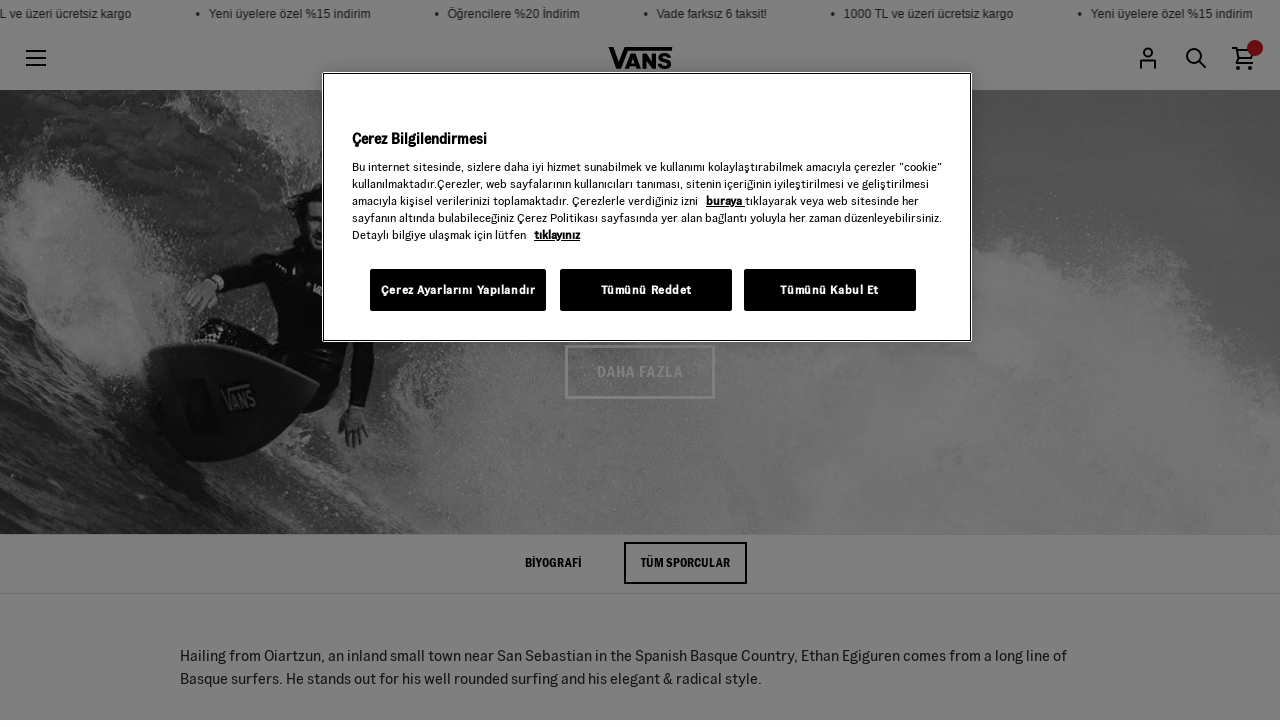

--- FILE ---
content_type: text/html; charset=utf-8
request_url: https://www.vans.com.tr/team/surf/ethan-egiguren.html
body_size: 14000
content:

<!DOCTYPE html>
<!--[if lt IE 7]> <html class="lt-ie9 lt-ie8 lt-ie7" lang="tr"> <![endif]-->
<!--[if IE 7]>    <html class="lt-ie9 lt-ie8" lang="tr"> <![endif]-->
<!--[if IE 8]>    <html class="lt-ie9" lang="tr"> <![endif]-->
<!--[if gt IE 8]><!-->
<html lang="tr">
<!--<![endif]-->
<head>

    
<script type="application/ld+json">{"@context":"https://schema.org","@type":"WebSite","@id":"vans-website","url":"https://www.vans.com.tr/","name":"Vans Türkiye","alternateName":"Vans","inLanguage":"tr","isPartOf":"https://www.vans.com.tr/","mainEntityOfPage":"https://www.vans.com.tr/","sameAs":["https://www.vans.com.tr/","https://www.facebook.com/VansEurope","https://www.instagram.com/vans_europe/","https://twitter.com/vans_europe","https://www.youtube.com/channel/UCnJ0mt5Cgx4ER_LhTijG_4A","https://tr.wikipedia.org/wiki/Vans"],"potentialAction":{"@type":"SearchAction","target":{"@type":"EntryPoint","urlTemplate":"https://www.vans.com.tr/ara?k={search_term_string}"},"query-input":"required name=search_term_string"}}</script>


    <link rel="preconnect" href="https://st-vans.mncdn.com">
    <link rel="preconnect" href="https://cdn.cookielaw.org">
    <link rel="preconnect" href="https://api.useinsider.com">
    <link rel="preconnect" href="https://connect.facebook.net">
    <link rel="preconnect" href="https://googleads.g.doubleclick.net">
    <link rel="preconnect" href="https://script.hotjar.com">
    <link rel="preconnect" href="https://sslwidget.criteo.com">
    <link rel="preconnect" href="https://static.criteo.net">
    <link rel="preconnect" href="https://static.hotjar.com">
    <link rel="preconnect" href="https://tags.creativecdn.com">
    <link rel="preconnect" href="https://www.clarity.ms">
    <link rel="preconnect" href="https://www.googletagmanager.com">
    <link rel="dns-prefetch" href="https://st-vans.mncdn.com">
    <link rel="dns-prefetch" href="https://cdn.cookielaw.org">
    <link rel="dns-prefetch" href="https://api.useinsider.com">
    <link rel="dns-prefetch" href="https://connect.facebook.net">
    <link rel="dns-prefetch" href="https://googleads.g.doubleclick.net">
    <link rel="dns-prefetch" href="https://script.hotjar.com">
    <link rel="dns-prefetch" href="https://sslwidget.criteo.com">
    <link rel="dns-prefetch" href="https://static.criteo.net">
    <link rel="dns-prefetch" href="https://static.hotjar.com">
    <link rel="dns-prefetch" href="https://tags.creativecdn.com">
    <link rel="dns-prefetch" href="https://www.clarity.ms">
    <link rel="dns-prefetch" href="https://www.googletagmanager.com">
    <script type="text/javascript" src="https://st-vans.mncdn.com/Scripts/libs/jquery-3.6.0.min.js?v=r4n4f428"></script>
    <script type="text/javascript" src="https://st-vans.mncdn.com/Scripts/vendors/jqueryUI/jquery-ui.min.js?v=r4n4f428" defer></script>
    <script type="text/javascript" defer>
         var MainPath = '/';
        var cdnPath = 'https://st-vans.mncdn.com/Content/';
        var sslActive = '0';
        var favoriteListIds = [];
        var favoriteListIds = '';
        var basketProductIds = '';
        var userValid = '0';
        window.dataLayer = window.dataLayer || [];
        var pageType = 'departman-index';
        /* Async Script Yükleme */
        var loadScriptAsync = function (uri) {
             var scriptLength = document.getElementsByTagName('script').length;
             return new Promise(function (resolve, reject) {
                 var tag = document.createElement('script');
                var splitName = uri.split("/");
                var scriptName = splitName[splitName.length - 1];
                var scriptFolder = splitName[splitName.length - 2];
                var scriptNameSplit = scriptName.split("?");
                tag.src = uri;
                tag.async = false;
                tag.defer = "defer";
                tag.id = "script-" + scriptFolder + "-" + scriptNameSplit[0].replace(".js", "");
                tag.onload = function () {
                    resolve();
                };
                var lastScriptTag = document.getElementsByTagName('script')[scriptLength - 1];
                lastScriptTag.parentNode.insertBefore(tag, lastScriptTag);
            });
        }
    </script>
    <meta http-equiv="Content-Type" content="text/html; charset=utf-8" />
    <meta http-equiv="X-UA-Compatible" content="IE=8; IE=10; IE=11" />
    <meta name="description" content="S&#246;rf Ethan Egiguren Modelleri | Vans T&#252;rkiye" />
    <meta name="servername" content="IIS23" />
    <meta name="hasSsl" />
    <meta name="viewport" content="width=device-width, initial-scale=1, minimum-scale=1, maximum-scale=1, user-scalable=no">
    <meta name="apple-mobile-web-app-title" content="Vans" />
    <meta name="facebook-domain-verification" content="8cu03vwunavqjq7wlaq54biixxhnnj" />
    <meta name="google-site-verification" content="7WQREQTSf5zObimEXR2kqUjcJHQ11qdfpWgU7V0D5Es" />

        <title>Sörf Ethan Egiguren Modelleri | Vans Türkiye</title>
    



                <link rel="canonical" href="https://www.vans.com.tr/team/surf/ethan-egiguren.html" />



    <link rel="shortcut icon" href="https://st-vans.mncdn.com/Content/img/favicons/favicon.ico?v=r4n4f428" />

    
    

    
    <link type="text/css" rel="preload" href="https://st-vans.mncdn.com/Content/css/Views/Departman/Departments.css?v=r4n4f428" as="style" />
    <link type="text/css" rel="preload" href="https://st-vans.mncdn.com/Scripts/vendors/nouislider/nouislider.css?v=r4n4f428" as="style" />

    <link type="text/css" rel="stylesheet" href="https://st-vans.mncdn.com/Content/css/Views/Departman/Departments.css?v=r4n4f428" />
    <link type="text/css" rel="stylesheet" href="https://st-vans.mncdn.com/Scripts/vendors/nouislider/nouislider.css?v=r4n4f428" />
    <link type="text/css" rel="stylesheet" href="https://st-vans.mncdn.com/Content/css/vendors/selectric.css?v=r4n4f428" />


        <link rel="preload" type="text/css" href="https://st-vans.mncdn.com/Content/css/base/font.css?v=r4n4f428" as="style" />
        <link rel="stylesheet" type="text/css" href="https://st-vans.mncdn.com/Content/css/base/font.css?v=r4n4f428" />
        <link rel="shortcut icon" href="https://st-vans.mncdn.com/Content/img/favicons/favicon.ico?v=r4n4f428" />
        <link rel="preload" type="text/css" href="https://st-vans.mncdn.com/Public/css/custom.min.css?v=r4n4f428" as="style" />
        <link rel="stylesheet" type="text/css" href="https://st-vans.mncdn.com/Public/css/custom.min.css?v=r4n4f428" />
        <link rel="stylesheet" type="text/css" href="https://st-vans.mncdn.com/Public/css/swiper/swiper-bundle.min.css?v=r4n4f428" />
        <link rel="preload" type="text/css" href="https://st-vans.mncdn.com/Public/css/styles.min.css?v=r4n4f428" as="style" />
        <link rel="stylesheet" type="text/css" href="https://st-vans.mncdn.com/Public/css/styles.min.css?v=r4n4f428" />
        <link rel="preload" type="text/css" href="https://st-vans.mncdn.com/Public/css/responsive.min.css?v=r4n4f428" as="style" />
        <link rel="stylesheet" type="text/css" href="https://st-vans.mncdn.com/Public/css/responsive.min.css?v=r4n4f428" />
        <link rel="preload" type="text/css" href="https://st-vans.mncdn.com/Public/css/rstyle.min.css?v=r4n4f428" as="style" />
        <link rel="stylesheet" type="text/css" href="https://st-vans.mncdn.com/Public/css/rstyle.min.css?v=r4n4f428" />
        <link rel="preload" type="text/css" href="https://st-vans.mncdn.com/Public/css/r2style.min.css?v=r4n4f428" as="style" />
        <link rel="stylesheet" type="text/css" href="https://st-vans.mncdn.com/Public/css/r2style.min.css?v=r4n4f428" />

    
    
    <link rel="alternate" hreflang="de-be" href="https://www.vans.be/de_be" />
    <link rel="alternate" hreflang="en-ie" href="https://www.vans.ie" />
    <link rel="alternate" hreflang="de-de" href="https://www.vans.de" />
    <link rel="alternate" hreflang="en-us" href="https://www.vans.com/en-us" />
    <link rel="alternate" hreflang="en-fi" href="https://www.vans.fi/" />
    <link rel="alternate" hreflang="es-es" href="https://www.vans.es" />
    <link rel="alternate" hreflang="en-dk" href="https://www.vans.eu/en_dk" />
    <link rel="alternate" hreflang="nl-be" href="https://www.vans.be" />
    <link rel="alternate" hreflang="de-at" href="https://www.vans.at" />
    <link rel="alternate" hreflang="it-it" href="https://www.vans.it" />
    <link rel="alternate" hreflang="pl-pl" href="https://www.vans.pl/" />
    <link rel="alternate" hreflang="nl-nl" href="https://www.vans.nl" />
    <link rel="alternate" hreflang="pt-pt" href="https://www.vans.pt/" />
    <link rel="alternate" hreflang="fr-be" href="https://www.vans.be/fr_be" />
    <link rel="alternate" hreflang="en" href="https://www.vans.eu" />
    <link rel="alternate" hreflang="en-se" href="https://www.vans.se" />
    <link rel="alternate" hreflang="fr-ch" href="https://www.vans.ch/fr_ch" />
    <link rel="alternate" hreflang="de-lu" href="https://www.vans.lu/de_lu" />
    <link rel="alternate" hreflang="it-ch" href="https://www.vans.ch/it_ch" />
    <link rel="alternate" hreflang="en-cz" href="https://www.vans.eu/en_cz" />
    <link rel="alternate" hreflang="fr-lu" href="https://www.vans.lu" />
    <link rel="alternate" hreflang="fr-fr" href="https://www.vans.fr" />
    <link rel="alternate" hreflang="en-gb" href="https://www.vans.co.uk" />
    <link rel="alternate" hreflang="de-ch" href="https://www.vans.ch" />
    <link rel="alternate" hreflang="tr-tr" href="https://www.vans.com.tr" />

    
    
    
    
    
    

    

    <!-- OneTrust Cookies Consent Notice start for vans.com.tr -->
    <!--<script src="https://cdn.cookielaw.org/scripttemplates/otSDKStub.js" type="text/javascript" charset="UTF-8" data-domain-script="2370b03c-f0ef-4175-8b61-cec166aa7a9b-test"></script>
    <script type="text/javascript">
        function OptanonWrapper() { }
    </script>-->
    <!-- OneTrust Cookies Consent Notice end for vans.com.tr -->
    <!-- OneTrust Cookies Consent Notice start for vans.com.tr -->
    <script defer src="https://cdn.cookielaw.org/scripttemplates/otSDKStub.js" type="text/javascript" charset="UTF-8" data-domain-script="2370b03c-f0ef-4175-8b61-cec166aa7a9b"></script>
    <script defer type="text/javascript">
        function OptanonWrapper() { }
    </script>
    <!-- OneTrust Cookies Consent Notice end for vans.com.tr -->
    <script defer src="https://st-vans.mncdn.com/Scripts/swiper-bundle.min.js?v=r4n4f428" type="text/javascript"></script>
    
    <!-- Google Tag Manager -->
    <script defer>
        (function (w, d, s, l, i) {
            w[l] = w[l] || []; w[l].push({
                'gtm.start':
                    new Date().getTime(), event: 'gtm.js'
            }); var f = d.getElementsByTagName(s)[0],
                j = d.createElement(s), dl = l != 'dataLayer' ? '&l=' + l : ''; j.async = true; j.src =
                    'https://www.googletagmanager.com/gtm.js?id=' + i + dl; f.parentNode.insertBefore(j, f);
        })(window, document, 'script', 'dataLayer', 'GTM-TBQC75C');</script>
    <!-- End Google Tag Manager -->
    <script type="text/javascript" defer>
        (function (c, l, a, r, i, t, y) {
            c[a] = c[a] || function () { (c[a].q = c[a].q || []).push(arguments) };
            t = l.createElement(r); t.async = 1; t.src = "https://www.clarity.ms/tag/fmc4ayh17o";
            y = l.getElementsByTagName(r)[0]; y.parentNode.insertBefore(t, y);
        })(window, document, "clarity", "script", "fmc4ayh17o");
    </script>
    <script type="text/javascript" src="//static.criteo.net/js/ld/ld.js" defer></script>
</head>
<body>
    <!-- Google Tag Manager (noscript) -->
    <noscript>
        <iframe src="https://www.googletagmanager.com/ns.html?id=GTM-TBQC75C"
                height="0" width="0" style="display: none; visibility: hidden"></iframe>
    </noscript>
    <!-- End Google Tag Manager (noscript) -->
    



    <script>
    //alert('asd')
    if (window.innerWidth >= 320 && window.innerWidth <= 1024) document.body.classList.add("device");
    else document.body.classList.remove('device');
</script>


    

<div id="myModal" class="modal fade" tabindex="-1" role="dialog" aria-labelledby="myModalLabel">
    <div class="modal-dialog" role="document"></div>
</div>





<script type="text/javascript" defer>
        var isActive = '0';

</script>


    
<input name="__RequestVerificationToken" type="hidden" value="GektbZq32trcjU8-OLZPVBvUNVuUW67JFjAl2cra-6pW93Dv2k6nPNWA2HE5tXuXFAoZB6AVUktNjVn2-ZexrrJ628LSyY5DGFL4u9HxyAn6ibydIqtqpxBtpAB9rekzjHDN-w2" />



    <div id="wrapper" class="wrapper" data-path="/team/surf/ethan-egiguren.html">
        <div id="wrapper-inner">
            



    <div class="ticker-wrapper">
        <div class="ticker-content">
            <div class="ticker-text">
                      <a href="/vans_teslimat-kargo"><span class=""> •&nbsp;&nbsp; 1000 TL ve üzeri ücretsiz kargo </span></a>   
                      <a href="/vans_kampanya-kosullari"><span class=""> •&nbsp;&nbsp; Yeni üyelere özel %15 indirim </span></a>   
                      <a href="/vans_kampanya-kosullari"><span class=""> •&nbsp;&nbsp; Öğrencilere %20 İndirim </span></a>   
                      <a href="/vans_kampanya-kosullari"><span class=""> •&nbsp;&nbsp; Vade farksız 6 taksit! </span></a>   
            </div>
        </div>
    </div>


            
<header class="w-100 rd-header-main">
    <div class="w-100 rd-header-inner rd-desktop">
        <button class="menu-button" title="Menu">
            <svg xmlns="http://www.w3.org/2000/svg" viewBox="0 0 32 32" id=""><path d="M5.9 7.9h20.2v2.2H5.9V7.9Zm0 7h20.2v2.2H5.9v-2.2Zm0 7h20.2v2.2H5.9v-2.2Z" /></svg>
        </button>
        <a class="rd-logo" href="/" title="Vans">
            <svg xmlns="http://www.w3.org/2000/svg" width="67" height="23" viewBox="0 0 25 9"><path d="m8.84 6.5.67-2.01.66 2H8.84ZM6.3 8.51h1.72l.33-.94h2.28l.33.94h1.7L10.5 2.5H8.67L6.3 8.52Zm8.57-3.04 2.25 3.04h1.4V2.5h-1.62v3.28L14.88 2.5h-1.56v6.02h1.56V5.48ZM0 0l3.03 8.53h1.8L7.6 1.47h17.2L24.95 0H6.27l-2.3 5.85L1.9 0H0Zm24.42 4.2h-1.44c-.14-.36-.3-.63-1.1-.63-.57 0-.8.23-.8.46 0 .25.2.47.81.6l1.3.36c.87.23 1.28.91 1.28 1.63 0 .4-.08.9-.46 1.29-.29.3-.72.69-2.14.69-1.96 0-2.6-1.25-2.6-2h1.52c.15.55.53.76 1.27.76.51 0 .96-.18.96-.58 0-.38-.32-.52-.74-.63l-1.03-.28c-.5-.15-.92-.28-1.21-.53a1.56 1.56 0 0 1 .12-2.45c.47-.35.94-.52 1.7-.52.88 0 1.4.25 1.79.53.35.24.77.83.77 1.3Z" /></svg>
        </a>
        <div class="rd-header-right">
            <button class="rd-account-button go-to-url" link="/uye" title="Kullanıcı Menüsü">
                <svg xmlns="http://www.w3.org/2000/svg" viewBox="0 0 32 32" id=""><path fill-rule="evenodd" d="M8 18.73c0-.68.55-1.23 1.23-1.23h13.54c.68 0 1.23.55 1.23 1.23v7.77h-2v-7H10v7H8v-7.77Zm8-5.23a3 3 0 1 0 0-6 3 3 0 0 0 0 6Zm0 2a5 5 0 1 0 0-10 5 5 0 0 0 0 10Z" clip-rule="evenodd" /></svg>
            </button>
            <button class="rd-search-button" title="Arama">
                <svg xmlns="http://www.w3.org/2000/svg" viewBox="0 0 32 32" id=""><path d="M19 17.59 26.41 25 25 26.41 17.59 19 19 17.59Z" /><path fill-rule="evenodd" d="M14 20a6 6 0 1 0 0-12 6 6 0 0 0 0 12Zm0 2a8 8 0 1 0 0-16 8 8 0 0 0 0 16Z" /></svg>
            </button>
            <button class="rd-mini-cart-button" onclick="window.location.href = '/sepet'" title="Sepet">
                <svg xmlns="http://www.w3.org/2000/svg" viewBox="0 0 32 32" id=""><path d="M12 26a2 2 0 1 1-4 0 2 2 0 0 1 4 0Zm12 0a2 2 0 1 1-4 0 2 2 0 0 1 4 0Z" /><path fill-rule="evenodd" d="M9 7h16.67c.86 0 1.45.86 1.15 1.66L23.69 17H10.5v-2h11.8l2.26-6H9V7Z" clip-rule="evenodd" /><path fill-rule="evenodd" d="M4 5h5.32l2.22 11.1L9.98 20H25v2H8.84c-.86 0-1.47-.87-1.14-1.69l1.76-4.4L7.68 7H4V5Z" clip-rule="evenodd" /></svg>
                <div class="count-mini-cart" data-js="count-mini-cart"></div>
            </button>
        </div>
    </div>
    <div class="w-100 rd-header-inner rd-mobile">
        <a class="rd-logo" href="/" title="Vans">
            <svg xmlns="http://www.w3.org/2000/svg" width="67" height="23" viewBox="0 0 25 9"><path d="m8.84 6.5.67-2.01.66 2H8.84ZM6.3 8.51h1.72l.33-.94h2.28l.33.94h1.7L10.5 2.5H8.67L6.3 8.52Zm8.57-3.04 2.25 3.04h1.4V2.5h-1.62v3.28L14.88 2.5h-1.56v6.02h1.56V5.48ZM0 0l3.03 8.53h1.8L7.6 1.47h17.2L24.95 0H6.27l-2.3 5.85L1.9 0H0Zm24.42 4.2h-1.44c-.14-.36-.3-.63-1.1-.63-.57 0-.8.23-.8.46 0 .25.2.47.81.6l1.3.36c.87.23 1.28.91 1.28 1.63 0 .4-.08.9-.46 1.29-.29.3-.72.69-2.14.69-1.96 0-2.6-1.25-2.6-2h1.52c.15.55.53.76 1.27.76.51 0 .96-.18.96-.58 0-.38-.32-.52-.74-.63l-1.03-.28c-.5-.15-.92-.28-1.21-.53a1.56 1.56 0 0 1 .12-2.45c.47-.35.94-.52 1.7-.52.88 0 1.4.25 1.79.53.35.24.77.83.77 1.3Z" /></svg>
        </a>
        <div class="rd-mobile-other">
            <button class="menu-button" title="Mobile Menu">
                <svg xmlns="http://www.w3.org/2000/svg" viewBox="0 0 32 32" id=""><path d="M5.9 7.9h20.2v2.2H5.9V7.9Zm0 7h20.2v2.2H5.9v-2.2Zm0 7h20.2v2.2H5.9v-2.2Z" /></svg>
            </button>
            <div class="rd-header-right">
                <button class="rd-account-button go-to-url" link="/uye" title="Kullanıcı Menüsü">
                    <svg xmlns="http://www.w3.org/2000/svg" viewBox="0 0 32 32" id=""><path fill-rule="evenodd" d="M8 18.73c0-.68.55-1.23 1.23-1.23h13.54c.68 0 1.23.55 1.23 1.23v7.77h-2v-7H10v7H8v-7.77Zm8-5.23a3 3 0 1 0 0-6 3 3 0 0 0 0 6Zm0 2a5 5 0 1 0 0-10 5 5 0 0 0 0 10Z" clip-rule="evenodd" /></svg>
                </button>
                <button class="rd-search-button" title="Arama">
                    <svg xmlns="http://www.w3.org/2000/svg" viewBox="0 0 32 32" id=""><path d="M19 17.59 26.41 25 25 26.41 17.59 19 19 17.59Z" /><path fill-rule="evenodd" d="M14 20a6 6 0 1 0 0-12 6 6 0 0 0 0 12Zm0 2a8 8 0 1 0 0-16 8 8 0 0 0 0 16Z" /></svg>
                </button>
                <button class="rd-mini-cart-button" onclick="window.location.href = '/sepet'" title="Sepet">
                    <svg xmlns="http://www.w3.org/2000/svg" viewBox="0 0 32 32" id=""><path d="M12 26a2 2 0 1 1-4 0 2 2 0 0 1 4 0Zm12 0a2 2 0 1 1-4 0 2 2 0 0 1 4 0Z" /><path fill-rule="evenodd" d="M9 7h16.67c.86 0 1.45.86 1.15 1.66L23.69 17H10.5v-2h11.8l2.26-6H9V7Z" clip-rule="evenodd" /><path fill-rule="evenodd" d="M4 5h5.32l2.22 11.1L9.98 20H25v2H8.84c-.86 0-1.47-.87-1.14-1.69l1.76-4.4L7.68 7H4V5Z" clip-rule="evenodd" /></svg>
                    <div class="count-mini-cart" data-js="count-mini-cart"></div>
                </button>
            </div>
        </div>
    </div>
    <span data-user-info="{&quot;event&quot;:&quot;userEvent&quot;,&quot;user&quot;:{&quot;user_id&quot;:&quot;&quot;,&quot;gender&quot;:&quot;&quot;,&quot;birthday&quot;:&quot;&quot;,&quot;has_transacted&quot;:false,&quot;transaction_count&quot;:0,&quot;gdpr_optin&quot;:true,&quot;email&quot;:&quot;&quot;,&quot;firstname&quot;:&quot;&quot;,&quot;lastname&quot;:&quot;&quot;,&quot;username&quot;:&quot;&quot;,&quot;phone&quot;:&quot;&quot;}}"></span>
    <span data-user-info=""></span>
</header>
<div class="quick-login-content"></div>
<div class="d-none quick-login-overlay"></div>
<div class="rd-menu-content">
    <div class="rd-menu-wrapper">
        <div class="rd-menu-inner">
            <div class="w-100 rd-menu-top">
                        <a href="/cok-satanlar" data-cid="4830" class="js-active">Öne Çıkanlar</a>
                        <a href="/kadin" data-cid="4831" class="">Kadın</a>
                        <a href="/erkek" data-cid="4832" class="">Erkek</a>
                        <a href="/cocuk" data-cid="4833" class="">Çocuk</a>
            </div>
            <div class="w-100 rd-menu-inner">
                        <div class="rd-menu-second js-active" data-cid="4830">
                                <span>
                                    <a href="/yeni-gelenler" data-cid="4862"><span>Yeni Gelenler</span></a>
                                </span>
                                <span>
                                    <a href="" data-cid="4863"><span>Trendler</span></a>
                                </span>
                                <span>
                                    <a href="/core-classics" data-cid="4864"><span>Classic</span></a>
                                </span>
                                <span>
                                    <a href="" data-cid="4865"><span>Aksiyon Sporları</span></a>
                                </span>
                                <span>
                                    <a href="/tum-indirim" data-cid="4918"><span>İndirim</span></a>
                                </span>
                                <span>
                                    <a href="/cok-satanlar" data-cid="4942"><span>Çok Satanlar</span></a>
                                </span>
                        </div>
                        <div class="rd-menu-second " data-cid="4831">
                                <span>
                                    <a href="/kadin" data-cid="4912"><span>Tümünü Gör</span></a>
                                </span>
                                <span>
                                    <a href="/kadin/ayakkabilar" data-cid="4834"><span>Ayakkabı</span></a>
                                </span>
                                <span>
                                    <a href="/kadin/giyim" data-cid="4835"><span>Giyim</span></a>
                                </span>
                                <span>
                                    <a href="/kadin/aksesuarlar" data-cid="4836"><span>Aksesuarlar</span></a>
                                </span>
                                <span>
                                    <a href="/tum-indirim" data-cid="4837"><span>İndirim</span></a>
                                </span>
                                <span>
                                    <a href="/cok-satanlar?t=12978,12980" data-cid="4933"><span>Çok Satanlar</span></a>
                                </span>
                        </div>
                        <div class="rd-menu-second " data-cid="4832">
                                <span>
                                    <a href="/erkek" data-cid="4913"><span>Tümünü Gör</span></a>
                                </span>
                                <span>
                                    <a href="/erkek/ayakkabilar" data-cid="4858"><span>Ayakkabı</span></a>
                                </span>
                                <span>
                                    <a href="/erkek/giyim" data-cid="4859"><span>Giyim</span></a>
                                </span>
                                <span>
                                    <a href="/erkek/aksesuarlar" data-cid="4860"><span>Aksesuar</span></a>
                                </span>
                                <span>
                                    <a href="/tum-indirim" data-cid="4861"><span>İndirim</span></a>
                                </span>
                                <span>
                                    <a href="/cok-satanlar?t=12979,12980" data-cid="4937"><span>Çok Satanlar</span></a>
                                </span>
                        </div>
                        <div class="rd-menu-second " data-cid="4833">
                                <span>
                                    <a href="/cocuk" data-cid="4940"><span>Tümünü Gör</span></a>
                                </span>
                                <span>
                                    <a href="/cocuk/ayakkabilar" data-cid="4875"><span>Ayakkabı</span></a>
                                </span>
                                <span>
                                    <a href="/cocuk/giyim" data-cid="4876"><span>Giyim</span></a>
                                </span>
                                <span>
                                    <a href="/cocuk/aksesuar" data-cid="4877"><span>Aksesuar</span></a>
                                </span>
                                <span>
                                    <a href="/cok-satanlar?t=13017,12977,12989" data-cid="4878"><span>Çok Satanlar</span></a>
                                </span>
                        </div>
            </div>
            <div class="w-100 rd-menu-last">
                                <div class="rd-menu-third" data-cid="4862">
                                    <a href="/yeni-gelenler" data-cid="4862" class="rd-menu-back-button">Yeni Gelenler</a>
                                    <div class="rd-menu-third-inner">
                                            <a href="/yeni-gelenler" data-cid="4866">Tümünü Gör</a>
                                            <a href="/ayakkabi/yeni-gelenler" data-cid="4867">Yeni Gelen Ayakkabılar</a>
                                            <a href="/giyim/yeni-gelenler" data-cid="4868">Yeni Gelen Giyim</a>
                                            <a href="/aksesuar/yeni-gelenler" data-cid="4869">Yeni Gelen Aksesuarlar</a>
                                    </div>
                                </div>
                                <div class="rd-menu-third" data-cid="4863">
                                    <a href="" data-cid="4863" class="rd-menu-back-button">Trendler</a>
                                    <div class="rd-menu-third-inner">
                                            <a href="/super-lowpro" data-cid="4870">Super Lowpro</a>
                                            <a href="/knu-skool" data-cid="4871">Knu Skool</a>
                                            <a href="/leopar-desen" data-cid="4872">Leopar Desenli</a>
                                    </div>
                                </div>
                                <div class="rd-menu-third" data-cid="4864">
                                    <a href="/core-classics" data-cid="4864" class="rd-menu-back-button">Classic</a>
                                    <div class="rd-menu-third-inner">
                                            <a href="/core-classics" data-cid="4927">Tümünü gör</a>
                                            <a href="/old-skool-koleksiyonu" data-cid="4928">Old Skool</a>
                                            <a href="/authentic" data-cid="4929">Authentic</a>
                                            <a href="/sk8-hi" data-cid="4930">Sk8-Hi</a>
                                            <a href="/slip-on" data-cid="4931">Slip-on</a>
                                    </div>
                                </div>
                                <div class="rd-menu-third" data-cid="4865">
                                    <a href="" data-cid="4865" class="rd-menu-back-button">Aksiyon Sporları</a>
                                    <div class="rd-menu-third-inner">
                                            <a href="/aksiyon-sporlari" data-cid="4932">Tümünü Gör</a>
                                            <a href="/kaykay-koleksiyonu" data-cid="4908">Kaykay</a>
                                            <a href="/upland" data-cid="4909">Snow</a>
                                            <a href="/bmx" data-cid="4910">BMX</a>
                                            <a href="/sorf-koleksiyonu" data-cid="4911">Sörf</a>
                                    </div>
                                </div>
                                <div class="rd-menu-third" data-cid="4834">
                                    <a href="/kadin/ayakkabilar" data-cid="4834" class="rd-menu-back-button">Ayakkabı</a>
                                    <div class="rd-menu-third-inner">
                                            <a href="/kadin/ayakkabilar" data-cid="4934">Tümünü Gör</a>
                                            <a href="/core-classics" data-cid="4838">Classics</a>
                                            <a href="/kadin/ayakkabilar/kaykay" data-cid="4841">Kaykay</a>
                                            <a href="/kadin/ayakkabilar/bilekli-ve-orta-bilekli" data-cid="4839">Bilekli Ayakkabılar</a>
                                            <a href="/kadin/ayakkabilar/bileksiz" data-cid="4840">Bileksiz Ayakkabılar</a>
                                            <a href="/kadin/ayakkabi/mte" data-cid="4842">MTE</a>
                                            <a href="/kadin/ayakkabi/sandalet-ve-terlik" data-cid="4920">Sandalet ve Terlik</a>
                                    </div>
                                </div>
                                <div class="rd-menu-third" data-cid="4835">
                                    <a href="/kadin/giyim" data-cid="4835" class="rd-menu-back-button">Giyim</a>
                                    <div class="rd-menu-third-inner">
                                            <a href="/kadin/giyim" data-cid="4935">Tümünü Gör</a>
                                            <a href="/kadin/giyim/sweatshirt-ve-kapusonlu" data-cid="4843">Hoodie & Sweatshirtler</a>
                                            <a href="/kadin/giyim/ust-giyim-ve-tshirt" data-cid="4844">T-Shirt, Gömlek & Üst Giyim</a>
                                            <a href="/kadin/giyim/pantolon" data-cid="4846">Pantolon & Jean</a>
                                            <a href="/kadin/giyim/elbise" data-cid="4847">Elbise & Etek</a>
                                            <a href="/kadin/giyim/mont-ve-ceket" data-cid="4845">Ceket & Mont</a>
                                    </div>
                                </div>
                                <div class="rd-menu-third" data-cid="4836">
                                    <a href="/kadin/aksesuarlar" data-cid="4836" class="rd-menu-back-button">Aksesuarlar</a>
                                    <div class="rd-menu-third-inner">
                                            <a href="/kadin/aksesuarlar" data-cid="4936">Tümünü Gör</a>
                                            <a href="/cantalar" data-cid="4848">Çanta & Sırt Çantası</a>
                                            <a href="/kadin/aksesuar/corap" data-cid="4850">Çorap</a>
                                            <a href="/kadin/aksesuar/sapka-ve-bere" data-cid="4849">Şapka & Bere</a>
                                            <a href="/kadin/aksesuar/diger" data-cid="4851">Diğer Aksesuarlar</a>
                                    </div>
                                </div>
                                <div class="rd-menu-third" data-cid="4858">
                                    <a href="/erkek/ayakkabilar" data-cid="4858" class="rd-menu-back-button">Ayakkabı</a>
                                    <div class="rd-menu-third-inner">
                                            <a href="/erkek/ayakkabilar" data-cid="4882">Tümünü Gör</a>
                                            <a href="/core-classics" data-cid="4879">Classics</a>
                                            <a href="/erkek/ayakkabilar/kaykay" data-cid="4938">Kaykay</a>
                                            <a href="/erkek/ayakkabilar/bilekli-ve-orta-bilekli" data-cid="4880">Bilekli Ayakkabılar</a>
                                            <a href="/erkek/ayakkabilar/bileksiz" data-cid="4881">Bileksiz Ayakkabılar</a>
                                            <a href="/erkek/ayakkabi/mte" data-cid="4883">MTE</a>
                                            <a href="/erkek/ayakkabi/sandalet-ve-terlik" data-cid="4921">Sandalet ve Terlik</a>
                                    </div>
                                </div>
                                <div class="rd-menu-third" data-cid="4859">
                                    <a href="/erkek/giyim" data-cid="4859" class="rd-menu-back-button">Giyim</a>
                                    <div class="rd-menu-third-inner">
                                            <a href="/erkek/giyim" data-cid="4888">Tümünü Gör</a>
                                            <a href="/erkek/giyim/sweatshirt-ve-kapusonlu" data-cid="4884">Hoodie & Sweatshirtler</a>
                                            <a href="/erkek/giyim/tshirt-ve-atlet" data-cid="4885">T-Shirt & Gömlek</a>
                                            <a href="/erkek/giyim/pantolon-ve-denim" data-cid="4887">Pantolon, Jean & Şort</a>
                                            <a href="/erkek/giyim/mont-ve-ceket" data-cid="4886">Ceket & Mont</a>
                                    </div>
                                </div>
                                <div class="rd-menu-third" data-cid="4860">
                                    <a href="/erkek/aksesuarlar" data-cid="4860" class="rd-menu-back-button">Aksesuar</a>
                                    <div class="rd-menu-third-inner">
                                            <a href="/erkek/aksesuarlar" data-cid="4939">Tümünü Gör</a>
                                            <a href="/cantalar" data-cid="4890">Çanta & Sırt Çantası</a>
                                            <a href="/erkek/aksesuarlar/corap" data-cid="4892">Çorap</a>
                                            <a href="/erkek/aksesuarlar/sapka-ve-bere" data-cid="4891">Şapka & Bere</a>
                                            <a href="/erkek/aksesuarlar/diger-aksesuarlar" data-cid="4893">Diğer Aksesuarlar</a>
                                    </div>
                                </div>
                                <div class="rd-menu-third" data-cid="4875">
                                    <a href="/cocuk/ayakkabilar" data-cid="4875" class="rd-menu-back-button">Ayakkabı</a>
                                    <div class="rd-menu-third-inner">
                                            <a href="/cocuk/ayakkabilar" data-cid="4894">Tümünü gör</a>
                                            <a href="/cocuk/ayakkabi/genc-ayakkabilari" data-cid="4895">Genç Ayakkabıları (8-14 Yaş)</a>
                                            <a href="/cocuk/ayakkabi/cocuk-ayakkabilari" data-cid="4896">Çocuk Ayakkabıları (4-8 Yaş)</a>
                                            <a href="/cocuk/ayakkabi/ilk-adim-ayakkabilari" data-cid="4897">İlk Adım Ayakkabıları (1-4 Yaş)</a>
                                            <a href="/cocuk/ayakkabi/bebek-ayakkabilari" data-cid="4898">Bebek Ayakkabıları (0-1 Yaş)</a>
                                    </div>
                                </div>
                                <div class="rd-menu-third" data-cid="4876">
                                    <a href="/cocuk/giyim" data-cid="4876" class="rd-menu-back-button">Giyim</a>
                                    <div class="rd-menu-third-inner">
                                            <a href="/cocuk/giyim" data-cid="4900">Tümünü gör</a>
                                            <a href="/cocuk/giyim/genc-giyim" data-cid="4901">Genç Giyim</a>
                                            <a href="/cocuk/giyim/kucuk-cocuk" data-cid="4902">Bebek & Küçük Çocuk Giyim</a>
                                    </div>
                                </div>
                                <div class="rd-menu-third" data-cid="4877">
                                    <a href="/cocuk/aksesuar" data-cid="4877" class="rd-menu-back-button">Aksesuar</a>
                                    <div class="rd-menu-third-inner">
                                            <a href="/cocuk/aksesuar" data-cid="4904">Tümünü gör</a>
                                            <a href="/cantalar" data-cid="4905">Çanta & Sırt Çantası</a>
                                            <a href="/cocuk/aksesuar/corap" data-cid="4907">Çorap</a>
                                            <a href="/cocuk/aksesuar/sapka-bere" data-cid="4906">Şapka ve Bere</a>
                                            <a href="/cocuk/aksesuar/diger-aksesuarlar" data-cid="4941">Diğer Akseuarlar</a>
                                    </div>
                                </div>
            </div>
            <div class="w-100 rd-menu-bottom">
                    <a href="/uye" target="">Üyelik</a>
                    <a href="/vans_hediye-cekleri" target="">Hediye Kartları</a>
                    <a href="/vans_magazalar" target="">Mağazalar</a>
                    <a href="/vans_sss" target="">Yardım</a>
            </div>
        </div>
        <button class="rd-menu-close" title="Menüyü kapat"></button>
    </div>
</div>
<div class="d-none rd-menu-overlay"></div>

<div class="rd-search-container">
    <div class="rd-search-inner">
        <div class="rd-search-header">
            <div class="rd-search-logo" title="Vans Search">
                <a href="/">
                    <svg xmlns="http://www.w3.org/2000/svg" width="67" height="23" viewBox="0 0 25 9"><path d="m8.84 6.5.67-2.01.66 2H8.84ZM6.3 8.51h1.72l.33-.94h2.28l.33.94h1.7L10.5 2.5H8.67L6.3 8.52Zm8.57-3.04 2.25 3.04h1.4V2.5h-1.62v3.28L14.88 2.5h-1.56v6.02h1.56V5.48ZM0 0l3.03 8.53h1.8L7.6 1.47h17.2L24.95 0H6.27l-2.3 5.85L1.9 0H0Zm24.42 4.2h-1.44c-.14-.36-.3-.63-1.1-.63-.57 0-.8.23-.8.46 0 .25.2.47.81.6l1.3.36c.87.23 1.28.91 1.28 1.63 0 .4-.08.9-.46 1.29-.29.3-.72.69-2.14.69-1.96 0-2.6-1.25-2.6-2h1.52c.15.55.53.76 1.27.76.51 0 .96-.18.96-.58 0-.38-.32-.52-.74-.63l-1.03-.28c-.5-.15-.92-.28-1.21-.53a1.56 1.56 0 0 1 .12-2.45c.47-.35.94-.52 1.7-.52.88 0 1.4.25 1.79.53.35.24.77.83.77 1.3Z" /></svg>
                </a>
            </div>
            <div class="rd-search-input">
                <form id="frm-search" method="get" action="/ara">
                    <button type="submit" class="rd-search-submit">
                        <svg xmlns="http://www.w3.org/2000/svg" viewBox="0 0 32 32" id="search"><path d="M19 17.59 26.41 25 25 26.41 17.59 19 19 17.59Z" /><path fill-rule="evenodd" d="M14 20a6 6 0 1 0 0-12 6 6 0 0 0 0 12Zm0 2a8 8 0 1 0 0-16 8 8 0 0 0 0 16Z" /></svg>
                    </button>
                    <input type="text" itemprop="query-input" name="k" id="" class="search-input" placeholder="Ne aramıştınız?" autocomplete="off" data-js="search-input" />
                    <a href="javascript:void(0);" class="rd-search-clear">
                        <svg xmlns="http://www.w3.org/2000/svg" viewBox="0 0 32 32" id="clear-filled"><path fill-rule="evenodd" d="M23.78 23.78A11 11 0 1 0 8.22 8.22a11 11 0 0 0 15.56 15.56ZM16 14.77l-3.46-3.46-1.41 1.42 3.46 3.46-3.78 3.77 1.42 1.41L16 17.6l3.77 3.77 1.42-1.41-3.78-3.77 3.46-3.46-1.41-1.42L16 14.77Z" clip-rule="evenodd" /></svg>
                    </a>
                </form>
            </div>
            <div class="rd-search-close">
                <button class="rd-search-cancel">
                    Kapat
                </button>
            </div>
        </div>
        <div class="rd-search-in">
            <div class="rd-search-questions">
                <span class="rd-search-quest-gray">
                    Questions? We Got You.
                </span>
                <div class="rd-search-quest-list">
                            <a href="/uye">Üye Girişi/Üye ol</a>
                            <a href="/vans_sss">Yardım</a>
                            <a href="/vans_hediye-cekleri">Hediye Kartları</a>
                            <a href="/vans_magazalar">Mağazalar</a>
                </div>
            </div>
            <div class="rd-search-answer-wrapper">
                <div class="rd-search-trending">
                    <span class="rd-search-gray-title">What's Trending</span>
                    <div class="rd-search-trend-links">
                                <a href="/slip-on">slip on</a>
                                <a href="/ultrarange">ultrarange</a>
                                <a href="/knu-skool">knu skool</a>
                                <a href="/ayakkabi">shoes</a>
                                <a href="#">socks</a>
                    </div>
                </div>
                    <div class="rd-search-products">
                        <span class="rd-search-gray-title">New for You</span>
                        <div class="swiper-container">
                            <div class="swiper-wrapper">
                                    <div class="swiper-slide" title="Vans Old Skool Ayakkabı">
                                        <a href="old-skool-ayakkabi_124496">
                                            <span class="search-product-img">
                                                <img src="https://st-vans.mncdn.com/mnresize/460/460/Content/media/ProductImg/original/638894908848233620.jpg" width="368" height="460" loading="lazy" alt="Vans Old Skool Ayakkabı" title="Vans Old Skool Ayakkabı" />
                                            </span>
                                            <span class="search-product-name">
                                                OLD SKOOL AYAKKABI
                                            </span>
                                            <span class="search-product-prices">
                                                4.799,00 ₺
                                            </span>
                                        </a>
                                    </div>
                                    <div class="swiper-slide" title="Vans Prımary Check Old Skool Ayakkabı">
                                        <a href="primary-check-old-skool-ayakkabi_124588">
                                            <span class="search-product-img">
                                                <img src="https://st-vans.mncdn.com/mnresize/460/460/Content/media/ProductImg/original/638894922878340137.jpg" width="368" height="460" loading="lazy" alt="Vans Prımary Check Old Skool Ayakkabı" title="Vans Prımary Check Old Skool Ayakkabı" />
                                            </span>
                                            <span class="search-product-name">
                                                PRIMARY CHECK OLD SKOOL AYAKKABI
                                            </span>
                                            <span class="search-product-prices">
                                                4.999,00 ₺
                                            </span>
                                        </a>
                                    </div>
                                    <div class="swiper-slide" title="Vans S&#252;et Old Skool Ayakkabı">
                                        <a href="suet-old-skool-ayakkabi_124587">
                                            <span class="search-product-img">
                                                <img src="https://st-vans.mncdn.com/mnresize/460/460/Content/media/ProductImg/original/638894922780526844.jpg" width="368" height="460" loading="lazy" alt="Vans S&#252;et Old Skool Ayakkabı" title="Vans S&#252;et Old Skool Ayakkabı" />
                                            </span>
                                            <span class="search-product-name">
                                                SÜET OLD SKOOL AYAKKABI
                                            </span>
                                            <span class="search-product-prices">
                                                4.999,00 ₺
                                            </span>
                                        </a>
                                    </div>
                                    <div class="swiper-slide" title="Vans Old Skool Ayakkabı">
                                        <a href="old-skool-ayakkabi_124718">
                                            <span class="search-product-img">
                                                <img src="https://st-vans.mncdn.com/mnresize/460/460/Content/media/ProductImg/original/638894939607345008.jpg" width="368" height="460" loading="lazy" alt="Vans Old Skool Ayakkabı" title="Vans Old Skool Ayakkabı" />
                                            </span>
                                            <span class="search-product-name">
                                                OLD SKOOL AYAKKABI
                                            </span>
                                            <span class="search-product-prices">
                                                4.799,00 ₺
                                            </span>
                                        </a>
                                    </div>
                                    <div class="swiper-slide" title="Vans Platform Old Skool Ayakkabı">
                                        <a href="platform-old-skool-ayakkabi_124650">
                                            <span class="search-product-img">
                                                <img src="https://st-vans.mncdn.com/mnresize/460/460/Content/media/ProductImg/original/638894930022302525.jpg" width="368" height="460" loading="lazy" alt="Vans Platform Old Skool Ayakkabı" title="Vans Platform Old Skool Ayakkabı" />
                                            </span>
                                            <span class="search-product-name">
                                                PLATFORM OLD SKOOL AYAKKABI
                                            </span>
                                            <span class="search-product-prices">
                                                5.699,00 ₺
                                            </span>
                                        </a>
                                    </div>
                            </div>
                        </div>
                    </div>
            </div>
        </div>
    </div>
</div>


            <main class="cnt-body">









<div id="departments" tabindex="12033">
    
    <!-- no custom field bts -->


    <div class="full">



<h1 style="display:none;">Ethan Egiguren</h1>
<div class="atletes-wrap" id="athletes">
    <div class="athletes-image-wrap">
        <picture>
            <source media="(min-width: 640px)" srcset="https://st-vans.mncdn.com/Content/img/ethand.jpg">
            <img src="https://st-vans.mncdn.com/Content/img/ethanm.jpg" />
        </picture>
        <div class="athlete-absolute-wrap c-white">
            <div class="athlete-abs-flex">
                <h1>ETHAN EGUGIREN</h1>
                <a href="javascript:void(0);">DAHA FAZLA</a>
            </div>
        </div>
    </div>
    <div class="ath-btns-wrap">
        <div class="mobile-ath-btn">
            ETHAN EGUGIREN
            <svg xmlns="http://www.w3.org/2000/svg" xmlns:xlink="http://www.w3.org/1999/xlink" version="1.1" id="Layer_1" x="0px" y="0px" viewBox="0 0 28 21" style="enable-background:new 0 0 28 21;" xml:space="preserve">
            <title>icon-menu</title>
            <path d="M0,0h28v5H0V0z M0,8h28v5H0V8z M0,16h28v5H0V16z" />
                </svg>
        </div>
        <div class="ath-btns-inner">
            <a href="javascript:void(0);">BİYOGRAFİ</a>
            <a href="Ethan Egiguren">TÜM SPORCULAR</a>
        </div>
    </div>
    <div class="biography-wrapper">
        <div class="biography-inner">
                <p>Hailing from Oiartzun, an inland small town near San Sebastian in the Spanish Basque Country, Ethan Egiguren comes from a long line of Basque surfers. He stands out for his well rounded surfing and his elegant & radical style.</p>
            <div class="athletes-story-info">
<h5>HOMETOWN: <b>OIARTZUN, BASQUE COUNTRY</b></h5>

<h5>CURRENTLY RESIDES: <b>OIARTZUN, BASQUE COUNTRY</b></h5>

<h5>DATE OF BIRTH: <b>13/JUNIO/1994</b></h5>

<h5>ON VANS SINCE: <b>2008</b></h5>

<h5>INSTAGRAM: <b><a href="https://www.instagram.com/ethanegiguren/" target="_blank">@ETHANEGIGUREN</a></b></h5>
</div>

        </div>

    </div>


    <div class="view-all-athletes"><a href="Ethan Egiguren">TÜM SPORCULAR</a></div>
</div>        <div id="list-content" style="display: none;">
            <ul>
            </ul>
        </div>
    </div>
</div>
</main>
            

<footer class="w-100 rd-footer-main">
    <div class="w-100 rd-footer-inner">
        <div class="rd-footer-accordion" data-content-id="4822">
                    <div class="rd-footer-accordion-loop" data-content-id="4823">
                        <div class="rd-footer-accordion-title">Alışveriş</div>
                        <div class="rd-footer-accordion-content" style="display:none;">
                                <a href="/erkek" rel="" target="">Erkek</a>
                                <a href="/kadin" rel="" target="">Kadın</a>
                                <a href="/cocuk" rel="" target="">Çocuk</a>
                                <a href="/core-classics" rel="" target="">Core Classics</a>
                                <a href="/yeni-sezon" rel="" target="">Yeni Sezon</a>
                        </div>
                    </div>
                    <div class="rd-footer-accordion-loop" data-content-id="4824">
                        <div class="rd-footer-accordion-title">Spor</div>
                        <div class="rd-footer-accordion-content" style="display:none;">
                                <a href="/vans_skate" rel="" target="">Kaykay</a>
                                <a href="/bmx-koleksiyonu" rel="" target="">BMX</a>
                                <a href="/sorf" rel="" target="">Surf</a>
                        </div>
                    </div>
                    <div class="rd-footer-accordion-loop" data-content-id="4825">
                        <div class="rd-footer-accordion-title">Markamız</div>
                        <div class="rd-footer-accordion-content" style="display:none;">
                                <a href="/vans_hakkimizda" rel="" target="">Hakkımızda</a>
                                <a href="/haberler" rel="" target="">Haberler</a>
                                <a href="https://careers.vans.eu/en/" rel="noopener noreferrer" target="_blank">Kariyer</a>
                                <a href="/surdurulebilirlik" rel="" target="">Sürdürülebilirlik</a>
                                <a href="/vegan" rel="" target="">Vegan</a>
                        </div>
                    </div>
                    <div class="rd-footer-accordion-loop" data-content-id="4826">
                        <div class="rd-footer-accordion-title">Sipariş</div>
                        <div class="rd-footer-accordion-content" style="display:none;">
                                <a href="/uye/siparislerim" rel="nofollow" target="_blank">Sipariş Takibi</a>
                                <a href="/vans_teslimat-kargo" rel="" target="">Teslimat & Kargo</a>
                                <a href="/vans_iade-geri-odeme" rel="" target="">İade Politikası</a>
                                <a href="/vans_beden-tablosu" rel="" target="">Beden Tablosu</a>
                        </div>
                    </div>
                    <div class="rd-footer-accordion-loop" data-content-id="4827">
                        <div class="rd-footer-accordion-title">Destek</div>
                        <div class="rd-footer-accordion-content" style="display:none;">
                                <a href="/vans_iletisim" rel="" target="">İletişim</a>
                                <a href="/vans_sss" rel="" target="">Sık Sorulan Sorular</a>
                                <a href="/vans_beden-tablosu" rel="" target="">Beden Tablosu</a>
                                <a href="/vans_uyelik-sozlesmesi" rel="" target="">Üyelik Sözleşmesi</a>
                                <a href="/vans_cerez-politikasi" rel="" target="">Çerez Politikası</a>
                                <a href="/vans_kvkk-aydinlatma-metni" rel="" target="">KVKK Aydınlatma Metni</a>
                                <a href="/vans_kampanya-kosullari" rel="" target="">Kampanya Koşulları</a>
                                <a href="/vans_islem-rehberi" rel="" target="">İşlem Rehberi</a>
                        </div>
                    </div>
        </div>



    </div>
    <div class="w-100 rd-foot">
        <div>
                            <div class="footer-social-links">
                        <a href="https://www.facebook.com/VansEurope" alt="Facebook&#39;ta Vans T&#252;rkiye" title="Facebook&#39;ta Vans T&#252;rkiye" rel="noopener noreferrer" target="_blank">
                            <img src="https://st-vans.mncdn.com/Content/img/rd-new/facebook.svg" alt="Facebook&#39;ta Vans T&#252;rkiye" width="24" height="24" loading="lazy" />
                        </a>
                        <a href="https://www.instagram.com/vans.turkiye/" alt="Instagram&#39;da Vans T&#252;rkiye" title="Instagram&#39;da Vans T&#252;rkiye" rel="noopener noreferrer" target="_blank">
                            <img src="https://st-vans.mncdn.com/Content/img/rd-new/instagram.svg" alt="Instagram&#39;da Vans T&#252;rkiye" width="24" height="24" loading="lazy" />
                        </a>
                        <a href="https://x.com/vans_europe" alt="X&#39;te Vans T&#252;rkiye" title="X&#39;te Vans T&#252;rkiye" rel="noopener noreferrer" target="_blank">
                            <img src="https://st-vans.mncdn.com/Content/img/rd-new/x.svg" alt="X&#39;te Vans T&#252;rkiye" width="24" height="24" loading="lazy" />
                        </a>
                        <a href="https://www.youtube.com/channel/UCnJ0mt5Cgx4ER_LhTijG_4A" alt="YouTube&#39;da Vans T&#252;rkiye" title="YouTube&#39;da Vans T&#252;rkiye" rel="noopener noreferrer" target="_blank">
                            <img src="https://st-vans.mncdn.com/Content/img/rd-new/youtube.svg" alt="YouTube&#39;da Vans T&#252;rkiye" width="24" height="24" loading="lazy" />
                        </a>
                </div>
                            <div class="footer-location-links">
                        <a href="/ulke-ve-dil-secimi" alt="T&#252;rkiye | Lokasyon Se&#231;" title="T&#252;rkiye | Lokasyon Se&#231;">
                                <svg xmlns="http://www.w3.org/2000/svg" xmlns:xlink="http://www.w3.org/1999/xlink" width="20px" height="15px" viewBox="0 0 20 15" version="1.1">
                                    <description>Türkiye</description>
                                    <defs>
                                        <rect id="path-1" x="0" y="0" width="20" height="15"></rect>
                                        <rect id="path-3" x="0" y="0" width="20" height="15"></rect>
                                    </defs>
                                    <g id="Symbols" stroke="none" stroke-width="1" fill="none" fill-rule="evenodd">
                                        <g id="flag">
                                            <mask id="mask-2" fill="white">
                                                <use xlink:href="#path-1"></use>
                                            </mask>
                                            <g id="mask"></g>
                                            <g id="contents" mask="url(#mask-2)">
                                                <mask id="mask-4" fill="white">
                                                    <use xlink:href="#path-3"></use>
                                                </mask>
                                                <use id="background" fill="#E31D1C" xlink:href="#path-3"></use>
                                                <path d="M9.92039389,2.54100435 C11.0783734,2.55927686 12.4790192,3.25817409 12.8687972,4.22500485 L12.8404297,4.20878354 C12.6443585,4.09952463 11.4583107,3.48422716 10.109624,3.78187752 C8.63249096,4.10787553 7.67929846,5.39072021 7.64108511,6.92741599 C7.6002624,8.5690436 8.62875854,9.70737202 9.96112476,10.0603755 C11.0038462,10.3366391 12.1027533,9.93168674 12.5312611,9.74256456 L12.6482707,9.68874806 C12.693364,9.66706718 12.7175926,9.65415024 12.7175926,9.65415024 C12.5368411,10.1602587 11.6862254,11.3425566 9.93690092,11.3149528 C7.75478551,11.2805198 5.30130711,9.65886368 5.37021631,6.88777783 C5.43668345,4.21489566 7.76489416,2.50699132 9.92039389,2.54100435 Z M13.0469228,5.0915515 L14.0190077,6.21093121 L15.4141192,5.76835208 L14.5415497,6.94317766 L15.8195684,8.08112287 L14.184339,7.93357032 L13.1723749,9.10584372 L13.2257004,7.52066663 L11.7306947,6.9637441 L13.0724605,6.49729742 L13.0469228,5.0915515 Z" id="Combined-shape-1695" fill="#F7FCFF" mask="url(#mask-4)" transform="translate(10.594183, 6.927967) rotate(-1.000000) translate(-10.594183, -6.927967) "></path>
                                            </g>
                                        </g>
                                    </g>
                                </svg>
                            <span>Türkiye | Lokasyon Seç</span>
                        </a>
                </div>
        </div>
        <div>
            <p class="text-center rnd-adress">
                VF Ege Giyim Sanayi ve Ticaret Ltd. Şti. Akdeniz Mahallesi, Halit Ziya Bulvarı No: 1, The Mercer Kat:6 Daire: 35, 35210 Konak / İzmir
            </p>
        </div>
        <div class="rnd-logo"><a class="" style="font-size:12px;font-weight:bold;color:#F3F3F3" href="https://www.rndecommerce.com" target="_blank">RND E-ticaret Fulfillment</a></div>
    </div>

</footer>
        </div>
    </div>

    
        <script defer src="https://st-vans.mncdn.com/Public/js/common.min.js?v=r4n4f428"></script>
    <script defer src="https://st-vans.mncdn.com/Public/js/layout.min.js?v=r4n4f428"></script>
    <script defer src="https://st-vans.mncdn.com/Scripts/Views/Layout/Native.js?v=r4n4f428"></script>
    
    <script>
        loadScriptAsync('https://st-vans.mncdn.com/Scripts/Views/Departman/List.js?v=r4n4f428');
        loadScriptAsync('https://st-vans.mncdn.com/Scripts/vendors/nouislider/nouislider.js?v=r4n4f428');
        loadScriptAsync('https://st-vans.mncdn.com/Scripts/vendors/nouislider/wNumb.js?v=r4n4f428');
    </script>
    

 

<script type="text/javascript">

    window.dataLayer.push({
        'customLabel': {
            'pageTitle': 'Category',
            'categoryName': 'Ethan Egiguren',
            'breadcrumb': 'Sporcu > SÖRF > Ethan Egiguren',
            'googleTaxonomyId': 0,
            'InsiderPageType': 'Category'
        }
    });

</script>
 
    <script type="text/javascript" src="https://st-vans.mncdn.com/Scripts/Views/Departman/GetAjaxPage.js?v=r4n4f428" defer></script>
    <script type="text/javascript" src="https://st-vans.mncdn.com/Scripts/vendors/jquery.selectric.js?v=r4n4f428" defer></script>

    <div style="display: none;">
    <div class="col-12 frm-page-confirmationsms" data-js="frm-page-confirmationsmsPopup" title="SMS ONAYI" style="padding:10px;">
        <button class="p-0 register-popup-close" style="padding: 0;background: 0;"><span class="icon-close"></span></button>
        <div class="modal-body">
            <form data-js="frm-page-confirmationsmsCheck" style="margin:0;">
                <div class="form-group" style="clear: both;">
                    <p class="input-title"> Girdiğiniz telefon numarasına onay kodu SMS ile gönderilmiştir. </p>
                    <label for="Code">Onay kodu</label>
                    <input type="text" class="form-control" id="Code" name="Code" data-required="true" data-js="field-onay-kodu" autocomplete="off" />
                </div>
                <button class="btn btn-first btn-block mt-2" data-js="btn-frm-page-confirmationsms">Gönder</button>
                <p class="result-message mt-2 black" data-js="frm-page-confirmationsms-result" style="margin:0;"></p>
            </form>
        </div>
    </div>
</div>
<div style="display: none;">
    <div class="col-12 frm-page-confirmationsms" data-js="membershipSuccessPopup" title="SMS ONAYI" style="padding:10px;">
        <button class="p-0 register-popup-close" style="padding: 0;background: 0;"><span class="icon-close"></span></button>
        <div class="modal-body">
            <p style="clear: both;">E-posta adresinize gönderilen linki tıkladıktan sonra, üyelik işleminiz tamamlanacaktır.</p>
        </div>
    </div>
</div>
     
    <div class="ctn-mini-cart" data-js="ctn-mini-cart">
        <div class="overlay" data-js="btn-close-mc"></div>
        <div class="btn-toggle-mc" data-js="btn-toggle-mc">
            <div class="count-mini-cart" data-js="count-mini-cart"></div>
            <div class="icon-shopcart"></div>
        </div>
        <div class="cart" data-js="cart-holder"></div>
    </div>
    <link rel="preload" type="text/css" href="https://st-vans.mncdn.com/Content/css/Views/Shared/minicart.css?v=r4n4f428" as="style" onload="this.rel = 'stylesheet'" />

    <script src="//instant.page/5.2.0" type="module" integrity="sha384-jnZyxPjiipYXnSU0ygqeac2q7CVYMbh84q0uHVRRxEtvFPiQYbXWUorga2aqZJ0z"></script>
</body>
</html>


--- FILE ---
content_type: text/css
request_url: https://st-vans.mncdn.com/Content/css/Views/Departman/Departments.css?v=r4n4f428
body_size: 33073
content:
@font-face {
    font-family: franklin-gothic-urw-cond-cmf;
    src: url(https://use.typekit.net/af/a2031c/0000000000000000000118b9/27/l?primer=7cdcb44be4a7db8877ffa5c0007b8dd865b3bbc383831fe2ea177f62257a9191&fvd=n7&v=3) format("woff2"),url(https://use.typekit.net/af/a2031c/0000000000000000000118b9/27/d?primer=7cdcb44be4a7db8877ffa5c0007b8dd865b3bbc383831fe2ea177f62257a9191&fvd=n7&v=3) format("woff"),url(https://use.typekit.net/af/a2031c/0000000000000000000118b9/27/a?primer=7cdcb44be4a7db8877ffa5c0007b8dd865b3bbc383831fe2ea177f62257a9191&fvd=n7&v=3) format("opentype");
    font-weight: 700;
    font-style: normal;
}

.title-top {
    color: #333333;
    text-transform: uppercase;
    font-family: "franklin-gothic-urw-cond","Arial Narrow Bold",Arial,sans-serif;
    font-weight: 700;
    pointer-events: none;
    cursor: default;
    font-size: 31px;
    padding: 20px !important;
}

.flex-center-banner h2 .sil_link {
    color: #2b2b2d;
}

    .flex-center-banner h2 .sil_link:hover {
        color: #979797;
    }




/* SWIPER MIN CSS*/
/**
 * Swiper 7.4.1
 * Most modern mobile touch slider and framework with hardware accelerated transitions
 * https://swiperjs.com
 *
 * Copyright 2014-2021 Vladimir Kharlampidi
 *
 * Released under the MIT License
 *
 * Released on: December 24, 2021
 */
@font-face {
    font-family: swiper-icons;
    src: url('data:application/font-woff;charset=utf-8;base64, [base64]//wADZ2x5ZgAAAywAAADMAAAD2MHtryVoZWFkAAABbAAAADAAAAA2E2+eoWhoZWEAAAGcAAAAHwAAACQC9gDzaG10eAAAAigAAAAZAAAArgJkABFsb2NhAAAC0AAAAFoAAABaFQAUGG1heHAAAAG8AAAAHwAAACAAcABAbmFtZQAAA/gAAAE5AAACXvFdBwlwb3N0AAAFNAAAAGIAAACE5s74hXjaY2BkYGAAYpf5Hu/j+W2+MnAzMYDAzaX6QjD6/4//Bxj5GA8AuRwMYGkAPywL13jaY2BkYGA88P8Agx4j+/8fQDYfA1AEBWgDAIB2BOoAeNpjYGRgYNBh4GdgYgABEMnIABJzYNADCQAACWgAsQB42mNgYfzCOIGBlYGB0YcxjYGBwR1Kf2WQZGhhYGBiYGVmgAFGBiQQkOaawtDAoMBQxXjg/wEGPcYDDA4wNUA2CCgwsAAAO4EL6gAAeNpj2M0gyAACqxgGNWBkZ2D4/wMA+xkDdgAAAHjaY2BgYGaAYBkGRgYQiAHyGMF8FgYHIM3DwMHABGQrMOgyWDLEM1T9/w8UBfEMgLzE////P/5//f/V/xv+r4eaAAeMbAxwIUYmIMHEgKYAYjUcsDAwsLKxc3BycfPw8jEQA/[base64]/uznmfPFBNODM2K7MTQ45YEAZqGP81AmGGcF3iPqOop0r1SPTaTbVkfUe4HXj97wYE+yNwWYxwWu4v1ugWHgo3S1XdZEVqWM7ET0cfnLGxWfkgR42o2PvWrDMBSFj/IHLaF0zKjRgdiVMwScNRAoWUoH78Y2icB/yIY09An6AH2Bdu/UB+yxopYshQiEvnvu0dURgDt8QeC8PDw7Fpji3fEA4z/PEJ6YOB5hKh4dj3EvXhxPqH/SKUY3rJ7srZ4FZnh1PMAtPhwP6fl2PMJMPDgeQ4rY8YT6Gzao0eAEA409DuggmTnFnOcSCiEiLMgxCiTI6Cq5DZUd3Qmp10vO0LaLTd2cjN4fOumlc7lUYbSQcZFkutRG7g6JKZKy0RmdLY680CDnEJ+UMkpFFe1RN7nxdVpXrC4aTtnaurOnYercZg2YVmLN/d/gczfEimrE/fs/bOuq29Zmn8tloORaXgZgGa78yO9/cnXm2BpaGvq25Dv9S4E9+5SIc9PqupJKhYFSSl47+Qcr1mYNAAAAeNptw0cKwkAAAMDZJA8Q7OUJvkLsPfZ6zFVERPy8qHh2YER+3i/BP83vIBLLySsoKimrqKqpa2hp6+jq6RsYGhmbmJqZSy0sraxtbO3sHRydnEMU4uR6yx7JJXveP7WrDycAAAAAAAH//wACeNpjYGRgYOABYhkgZgJCZgZNBkYGLQZtIJsFLMYAAAw3ALgAeNolizEKgDAQBCchRbC2sFER0YD6qVQiBCv/H9ezGI6Z5XBAw8CBK/m5iQQVauVbXLnOrMZv2oLdKFa8Pjuru2hJzGabmOSLzNMzvutpB3N42mNgZGBg4GKQYzBhYMxJLMlj4GBgAYow/P/PAJJhLM6sSoWKfWCAAwDAjgbRAAB42mNgYGBkAIIbCZo5IPrmUn0hGA0AO8EFTQAA');
    font-weight: 400;
    font-style: normal
}

:root {
    --swiper-theme-color: #007aff
}

.swiper {
    margin-left: auto;
    margin-right: auto;
    position: relative;
    overflow: hidden;
    list-style: none;
    padding: 0;
    z-index: 1
}

.swiper-vertical > .swiper-wrapper {
    flex-direction: column
}

.swiper-wrapper {
    position: relative;
    width: 100%;
    height: 100%;
    z-index: 1;
    display: flex;
    transition-property: transform;
    box-sizing: content-box
}

.swiper-android .swiper-slide, .swiper-wrapper {
    transform: translate3d(0px,0,0)
}

.swiper-pointer-events {
    touch-action: pan-y
}

    .swiper-pointer-events.swiper-vertical {
        touch-action: pan-x
    }

.swiper-slide {
    flex-shrink: 0;
    width: 100%;
    height: 100%;
    position: relative;
    transition-property: transform
}

.swiper-slide-invisible-blank {
    visibility: hidden
}

.swiper-autoheight, .swiper-autoheight .swiper-slide {
    height: auto
}

    .swiper-autoheight .swiper-wrapper {
        align-items: flex-start;
        transition-property: transform,height
    }

.swiper-3d, .swiper-3d.swiper-css-mode .swiper-wrapper {
    perspective: 1200px
}

    .swiper-3d .swiper-cube-shadow, .swiper-3d .swiper-slide, .swiper-3d .swiper-slide-shadow, .swiper-3d .swiper-slide-shadow-bottom, .swiper-3d .swiper-slide-shadow-left, .swiper-3d .swiper-slide-shadow-right, .swiper-3d .swiper-slide-shadow-top, .swiper-3d .swiper-wrapper {
        transform-style: preserve-3d
    }

    .swiper-3d .swiper-slide-shadow, .swiper-3d .swiper-slide-shadow-bottom, .swiper-3d .swiper-slide-shadow-left, .swiper-3d .swiper-slide-shadow-right, .swiper-3d .swiper-slide-shadow-top {
        position: absolute;
        left: 0;
        top: 0;
        width: 100%;
        height: 100%;
        pointer-events: none;
        z-index: 10
    }

    .swiper-3d .swiper-slide-shadow {
        background: rgba(0,0,0,.15)
    }

    .swiper-3d .swiper-slide-shadow-left {
        background-image: linear-gradient(to left,rgba(0,0,0,.5),rgba(0,0,0,0))
    }

    .swiper-3d .swiper-slide-shadow-right {
        background-image: linear-gradient(to right,rgba(0,0,0,.5),rgba(0,0,0,0))
    }

    .swiper-3d .swiper-slide-shadow-top {
        background-image: linear-gradient(to top,rgba(0,0,0,.5),rgba(0,0,0,0))
    }

    .swiper-3d .swiper-slide-shadow-bottom {
        background-image: linear-gradient(to bottom,rgba(0,0,0,.5),rgba(0,0,0,0))
    }

.swiper-css-mode > .swiper-wrapper {
    overflow: auto;
    scrollbar-width: none;
    -ms-overflow-style: none
}

    .swiper-css-mode > .swiper-wrapper::-webkit-scrollbar {
        display: none
    }

    .swiper-css-mode > .swiper-wrapper > .swiper-slide {
        scroll-snap-align: start start
    }

.swiper-horizontal.swiper-css-mode > .swiper-wrapper {
    scroll-snap-type: x mandatory
}

.swiper-vertical.swiper-css-mode > .swiper-wrapper {
    scroll-snap-type: y mandatory
}

.swiper-centered > .swiper-wrapper::before {
    content: '';
    flex-shrink: 0;
    order: 9999
}

.swiper-centered.swiper-horizontal > .swiper-wrapper > .swiper-slide:first-child {
    margin-inline-start: var(--swiper-centered-offset-before)
}

.swiper-centered.swiper-horizontal > .swiper-wrapper::before {
    height: 100%;
    min-height: 1px;
    width: var(--swiper-centered-offset-after)
}

.swiper-centered.swiper-vertical > .swiper-wrapper > .swiper-slide:first-child {
    margin-block-start: var(--swiper-centered-offset-before)
}

.swiper-centered.swiper-vertical > .swiper-wrapper::before {
    width: 100%;
    min-width: 1px;
    height: var(--swiper-centered-offset-after)
}

.swiper-centered > .swiper-wrapper > .swiper-slide {
    scroll-snap-align: center center
}

.swiper-virtual.swiper-css-mode .swiper-wrapper::after {
    content: '';
    position: absolute;
    left: 0;
    top: 0;
    pointer-events: none
}

.swiper-virtual.swiper-css-mode.swiper-horizontal .swiper-wrapper::after {
    height: 1px;
    width: var(--swiper-virtual-size)
}

.swiper-virtual.swiper-css-mode.swiper-vertical .swiper-wrapper::after {
    width: 1px;
    height: var(--swiper-virtual-size)
}

:root {
    --swiper-navigation-size: 44px
}

.swiper-button-next, .swiper-button-prev {
    position: absolute;
    top: 50%;
    width: calc(var(--swiper-navigation-size)/ 44 * 27);
    height: var(--swiper-navigation-size);
    margin-top: calc(0px - (var(--swiper-navigation-size)/ 2));
    z-index: 10;
    cursor: pointer;
    display: flex;
    align-items: center;
    justify-content: center;
    color: var(--swiper-navigation-color,var(--swiper-theme-color))
}

    .swiper-button-next.swiper-button-disabled, .swiper-button-prev.swiper-button-disabled {
        opacity: .35;
        cursor: auto;
        pointer-events: none
    }

    .swiper-button-next:after, .swiper-button-prev:after {
        font-family: swiper-icons;
        font-size: var(--swiper-navigation-size);
        text-transform: none !important;
        letter-spacing: 0;
        text-transform: none;
        font-variant: initial;
        line-height: 1
    }

.swiper-button-prev, .swiper-rtl .swiper-button-next {
    left: 10px;
    right: auto
}

    .swiper-button-prev:after, .swiper-rtl .swiper-button-next:after {
        content: 'prev'
    }

.swiper-button-next, .swiper-rtl .swiper-button-prev {
    right: 10px;
    left: auto
}

    .swiper-button-next:after, .swiper-rtl .swiper-button-prev:after {
        content: 'next'
    }

.swiper-button-lock {
    display: none
}

.swiper-pagination {
    position: absolute;
    text-align: center;
    transition: .3s opacity;
    transform: translate3d(0,0,0);
    z-index: 10
}

    .swiper-pagination.swiper-pagination-hidden {
        opacity: 0
    }

.swiper-horizontal > .swiper-pagination-bullets, .swiper-pagination-bullets.swiper-pagination-horizontal, .swiper-pagination-custom, .swiper-pagination-fraction {
    bottom: 10px;
    left: 0;
    width: 100%
}

.swiper-pagination-bullets-dynamic {
    overflow: hidden;
    font-size: 0
}

    .swiper-pagination-bullets-dynamic .swiper-pagination-bullet {
        transform: scale(.33);
        position: relative
    }

    .swiper-pagination-bullets-dynamic .swiper-pagination-bullet-active {
        transform: scale(1)
    }

    .swiper-pagination-bullets-dynamic .swiper-pagination-bullet-active-main {
        transform: scale(1)
    }

    .swiper-pagination-bullets-dynamic .swiper-pagination-bullet-active-prev {
        transform: scale(.66)
    }

    .swiper-pagination-bullets-dynamic .swiper-pagination-bullet-active-prev-prev {
        transform: scale(.33)
    }

    .swiper-pagination-bullets-dynamic .swiper-pagination-bullet-active-next {
        transform: scale(.66)
    }

    .swiper-pagination-bullets-dynamic .swiper-pagination-bullet-active-next-next {
        transform: scale(.33)
    }

.swiper-pagination-bullet {
    width: var(--swiper-pagination-bullet-width,var(--swiper-pagination-bullet-size,8px));
    height: var(--swiper-pagination-bullet-height,var(--swiper-pagination-bullet-size,8px));
    display: inline-block;
    border-radius: 50%;
    background: var(--swiper-pagination-bullet-inactive-color,#000);
    opacity: var(--swiper-pagination-bullet-inactive-opacity, .2)
}

button.swiper-pagination-bullet {
    border: none;
    margin: 0;
    padding: 0;
    box-shadow: none;
    -webkit-appearance: none;
    appearance: none
}

.swiper-pagination-clickable .swiper-pagination-bullet {
    cursor: pointer
}

.swiper-pagination-bullet:only-child {
    display: none !important
}

.swiper-pagination-bullet-active {
    opacity: var(--swiper-pagination-bullet-opacity, 1);
    background: var(--swiper-pagination-color,var(--swiper-theme-color))
}

.swiper-pagination-vertical.swiper-pagination-bullets, .swiper-vertical > .swiper-pagination-bullets {
    right: 10px;
    top: 50%;
    transform: translate3d(0px,-50%,0)
}

    .swiper-pagination-vertical.swiper-pagination-bullets .swiper-pagination-bullet, .swiper-vertical > .swiper-pagination-bullets .swiper-pagination-bullet {
        margin: var(--swiper-pagination-bullet-vertical-gap,6px) 0;
        display: block
    }

    .swiper-pagination-vertical.swiper-pagination-bullets.swiper-pagination-bullets-dynamic, .swiper-vertical > .swiper-pagination-bullets.swiper-pagination-bullets-dynamic {
        top: 50%;
        transform: translateY(-50%);
        width: 8px
    }

        .swiper-pagination-vertical.swiper-pagination-bullets.swiper-pagination-bullets-dynamic .swiper-pagination-bullet, .swiper-vertical > .swiper-pagination-bullets.swiper-pagination-bullets-dynamic .swiper-pagination-bullet {
            display: inline-block;
            transition: .2s transform,.2s top
        }

.swiper-horizontal > .swiper-pagination-bullets .swiper-pagination-bullet, .swiper-pagination-horizontal.swiper-pagination-bullets .swiper-pagination-bullet {
    margin: 0 var(--swiper-pagination-bullet-horizontal-gap,4px)
}

.swiper-horizontal > .swiper-pagination-bullets.swiper-pagination-bullets-dynamic, .swiper-pagination-horizontal.swiper-pagination-bullets.swiper-pagination-bullets-dynamic {
    left: 50%;
    transform: translateX(-50%);
    white-space: nowrap
}

    .swiper-horizontal > .swiper-pagination-bullets.swiper-pagination-bullets-dynamic .swiper-pagination-bullet, .swiper-pagination-horizontal.swiper-pagination-bullets.swiper-pagination-bullets-dynamic .swiper-pagination-bullet {
        transition: .2s transform,.2s left
    }

.swiper-horizontal.swiper-rtl > .swiper-pagination-bullets-dynamic .swiper-pagination-bullet {
    transition: .2s transform,.2s right
}

.swiper-pagination-progressbar {
    background: rgba(0,0,0,.25);
    position: absolute
}

    .swiper-pagination-progressbar .swiper-pagination-progressbar-fill {
        background: var(--swiper-pagination-color,var(--swiper-theme-color));
        position: absolute;
        left: 0;
        top: 0;
        width: 100%;
        height: 100%;
        transform: scale(0);
        transform-origin: left top
    }

.swiper-rtl .swiper-pagination-progressbar .swiper-pagination-progressbar-fill {
    transform-origin: right top
}

.swiper-horizontal > .swiper-pagination-progressbar, .swiper-pagination-progressbar.swiper-pagination-horizontal, .swiper-pagination-progressbar.swiper-pagination-vertical.swiper-pagination-progressbar-opposite, .swiper-vertical > .swiper-pagination-progressbar.swiper-pagination-progressbar-opposite {
    width: 100%;
    height: 4px;
    left: 0;
    top: 0
}

    .swiper-horizontal > .swiper-pagination-progressbar.swiper-pagination-progressbar-opposite, .swiper-pagination-progressbar.swiper-pagination-horizontal.swiper-pagination-progressbar-opposite, .swiper-pagination-progressbar.swiper-pagination-vertical, .swiper-vertical > .swiper-pagination-progressbar {
        width: 4px;
        height: 100%;
        left: 0;
        top: 0
    }

.swiper-pagination-lock {
    display: none
}

.swiper-scrollbar {
    border-radius: 10px;
    position: relative;
    -ms-touch-action: none;
    background: rgba(0,0,0,.1)
}

.swiper-horizontal > .swiper-scrollbar {
    position: absolute;
    left: 1%;
    bottom: 3px;
    z-index: 50;
    height: 5px;
    width: 98%
}

.swiper-vertical > .swiper-scrollbar {
    position: absolute;
    right: 3px;
    top: 1%;
    z-index: 50;
    width: 5px;
    height: 98%
}

.swiper-scrollbar-drag {
    height: 100%;
    width: 100%;
    position: relative;
    background: rgba(0,0,0,.5);
    border-radius: 10px;
    left: 0;
    top: 0
}

.swiper-scrollbar-cursor-drag {
    cursor: move
}

.swiper-scrollbar-lock {
    display: none
}

.swiper-zoom-container {
    width: 100%;
    height: 100%;
    display: flex;
    justify-content: center;
    align-items: center;
    text-align: center
}

    .swiper-zoom-container > canvas, .swiper-zoom-container > img, .swiper-zoom-container > svg {
        max-width: 100%;
        max-height: 100%;
        object-fit: contain
    }

.swiper-slide-zoomed {
    cursor: move
}

.swiper-lazy-preloader {
    width: 42px;
    height: 42px;
    position: absolute;
    left: 50%;
    top: 50%;
    margin-left: -21px;
    margin-top: -21px;
    z-index: 10;
    transform-origin: 50%;
    animation: swiper-preloader-spin 1s infinite linear;
    box-sizing: border-box;
    border: 4px solid var(--swiper-preloader-color,var(--swiper-theme-color));
    border-radius: 50%;
    border-top-color: transparent
}

.swiper-lazy-preloader-white {
    --swiper-preloader-color: #fff
}

.swiper-lazy-preloader-black {
    --swiper-preloader-color: #000
}

@keyframes swiper-preloader-spin {
    100% {
        transform: rotate(360deg)
    }
}

.swiper .swiper-notification {
    position: absolute;
    left: 0;
    top: 0;
    pointer-events: none;
    opacity: 0;
    z-index: -1000
}

.swiper-free-mode > .swiper-wrapper {
    transition-timing-function: ease-out;
    margin: 0 auto
}

.swiper-grid > .swiper-wrapper {
    flex-wrap: wrap
}

.swiper-grid-column > .swiper-wrapper {
    flex-wrap: wrap;
    flex-direction: column
}

.swiper-fade.swiper-free-mode .swiper-slide {
    transition-timing-function: ease-out
}

.swiper-fade .swiper-slide {
    pointer-events: none;
    transition-property: opacity
}

    .swiper-fade .swiper-slide .swiper-slide {
        pointer-events: none
    }

.swiper-fade .swiper-slide-active, .swiper-fade .swiper-slide-active .swiper-slide-active {
    pointer-events: auto
}

.swiper-cube {
    overflow: visible
}

    .swiper-cube .swiper-slide {
        pointer-events: none;
        -webkit-backface-visibility: hidden;
        backface-visibility: hidden;
        z-index: 1;
        visibility: hidden;
        transform-origin: 0 0;
        width: 100%;
        height: 100%
    }

        .swiper-cube .swiper-slide .swiper-slide {
            pointer-events: none
        }

    .swiper-cube.swiper-rtl .swiper-slide {
        transform-origin: 100% 0
    }

    .swiper-cube .swiper-slide-active, .swiper-cube .swiper-slide-active .swiper-slide-active {
        pointer-events: auto
    }

    .swiper-cube .swiper-slide-active, .swiper-cube .swiper-slide-next, .swiper-cube .swiper-slide-next + .swiper-slide, .swiper-cube .swiper-slide-prev {
        pointer-events: auto;
        visibility: visible
    }

    .swiper-cube .swiper-slide-shadow-bottom, .swiper-cube .swiper-slide-shadow-left, .swiper-cube .swiper-slide-shadow-right, .swiper-cube .swiper-slide-shadow-top {
        z-index: 0;
        -webkit-backface-visibility: hidden;
        backface-visibility: hidden
    }

    .swiper-cube .swiper-cube-shadow {
        position: absolute;
        left: 0;
        bottom: 0px;
        width: 100%;
        height: 100%;
        opacity: .6;
        z-index: 0
    }

        .swiper-cube .swiper-cube-shadow:before {
            content: '';
            background: #000;
            position: absolute;
            left: 0;
            top: 0;
            bottom: 0;
            right: 0;
            filter: blur(50px)
        }

.swiper-flip {
    overflow: visible
}

    .swiper-flip .swiper-slide {
        pointer-events: none;
        -webkit-backface-visibility: hidden;
        backface-visibility: hidden;
        z-index: 1
    }

        .swiper-flip .swiper-slide .swiper-slide {
            pointer-events: none
        }

    .swiper-flip .swiper-slide-active, .swiper-flip .swiper-slide-active .swiper-slide-active {
        pointer-events: auto
    }

    .swiper-flip .swiper-slide-shadow-bottom, .swiper-flip .swiper-slide-shadow-left, .swiper-flip .swiper-slide-shadow-right, .swiper-flip .swiper-slide-shadow-top {
        z-index: 0;
        -webkit-backface-visibility: hidden;
        backface-visibility: hidden
    }

.swiper-creative .swiper-slide {
    -webkit-backface-visibility: hidden;
    backface-visibility: hidden;
    overflow: hidden;
    transition-property: transform,opacity,height
}

.swiper-cards {
    overflow: visible
}

    .swiper-cards .swiper-slide {
        transform-origin: center bottom;
        -webkit-backface-visibility: hidden;
        backface-visibility: hidden;
        overflow: hidden
    }

/* SWIPER MIN CSS */

/* - - - - -  LEFT SECTION - - - - - */
.left-section {
    margin-bottom: 50px;
}

.department-body > .left-section .filter-accordion-item .filter-accordion-content ul {
}


    .department-body > .left-section .filter-accordion-item .filter-accordion-content ul::-webkit-scrollbar {
        width: 5px;
        background: #c4c4c4;
    }

    .department-body > .left-section .filter-accordion-item .filter-accordion-content ul::-webkit-scrollbar-thumb {
        background: black;
    }



/* - -  Category List - - */
.left-section .category-list .title {
    color: #333333;
    text-transform: uppercase;
    font-family: "franklin-gothic-urw-cond","Arial Narrow Bold",Arial,sans-serif;
    font-weight: 700;
    pointer-events: none;
    cursor: default;
    font-size: 31px;
}

    .left-section .category-list .title:after {
        content: '';
        display: block; /* border-bottom: 1px solid #949494; */
        margin: 20px 0;
    }

.left-section .category-list ul {
    margin-bottom: 20px;
    display: none;
}

    .left-section .category-list ul li a {
        display: block;
        font-size: 16px;
        font-family: "franklin-gothic-urw-cond",Arial Narrow Bold,Arial,sans-serif;
        font-weight: 300;
        line-height: 22px;
        text-transform: none;
        color: #767676;
        padding-top: 5px;
        padding-bottom: 5px;
    }

        .left-section .category-list ul li a.active {
            font-size: 16px;
            font-family: "franklin-gothic-urw-cond",Arial Narrow Bold,Arial,sans-serif;
            font-weight: 700;
            line-height: 22px;
            color: #333333;
        }
/* - - Category List - End - -*/
/* - -  Filter List - - */
.left-section .filter-list .title {
    color: #333333;
    text-transform: uppercase;
    font-family: "franklin-gothic-urw-cond","Arial Narrow Bold",Arial,sans-serif;
    font-weight: normal;
    line-height: 24px;
    pointer-events: none;
    cursor: default;
    font-size: 1.25em;
    text-transform: capitalize;
    display: none;
}

    .left-section .filter-list .title:after {
        content: '';
        display: block;
        border-bottom: 1px dotted #ccc;
        margin-top: 10px;
    }

.left-section .filter-accordion-wrap {
    display: block;
    float: left;
    width: 100%;
}

.left-section .filter-accordion-item:first-child {
}

.left-section .filter-accordion-item {
    display: block;
    float: left;
    width: 100%;
    padding-left: 0;
    padding-bottom: 0;
}

    .left-section .filter-accordion-item .filter-accordion-header {
        padding: 0;
        font-family: Helvetica, Arial, sans-serif;
        font-weight: 400;
        line-height: 30px;
        color: #2b2b2b;
        display: inline-block;
        width: 100%;
        vertical-align: middle;
        white-space: nowrap;
        overflow: hidden;
        text-overflow: ellipsis;
        cursor: pointer;
        font-size: 20px;
        text-transform: capitalize;
        position: relative;
        text-size-adjust: 100%;
        padding-top: 12px;
        margin-bottom: 15px;
    }

        .left-section .filter-accordion-item .filter-accordion-header:after {
            content: '';
            float: right;
            transform: rotate(-180deg);
            transition: all 300ms cubic-bezier(.4, 0, .4, 1);
            vertical-align: middle;
            color: #2b2b2b;
            display: inline-block;
            top: -5px;
            width: 24px;
            height: 24px;
            background: url(https://st-vans.mncdn.com/Content/img/icons-new/arrow-down-indicator-open.svg) no-repeat right;
            background-size: contain;
        }

.filter-wrapper .btn-view-more {
    -webkit-box-align: center;
    -ms-flex-align: center;
    align-items: center;
    background: transparent url(https://st-vans.mncdn.com/Content/img/icons-new/arrow-down-indicator-open.svg) no-repeat right;
    color: #1c1c1c;
    cursor: pointer;
    display: -webkit-box;
    display: -ms-flexbox;
    display: flex;
    font-size: .8125em;
    font-weight: 400;
    height: auto;
    letter-spacing: inherit;
    line-height: auto;
    margin: .6875rem 0 0 0;
    padding: 0;
    text-transform: unset;
    float: left;
    background-size: 15px;
    padding-right: 20px;
}

.filter-wrapper.active .btn-view-more {
    background: transparent url(https://st-vans.mncdn.com/Content/img/icons-new/arrow-up-indicator-open.svg) no-repeat right;
    background-size: 15px;
}

.left-section .filter-accordion-item.close-icon .filter-accordion-header:after {
    transform: rotate(0deg);
}

.left-section .filter-accordion-item.active .filter-accordion-header:after {
    /*content: '';
    transform: rotate(0deg);
    transition: all 300ms cubic-bezier(.4, 0, .4, 1);*/
}

.left-section .filter-accordion-item .filter-accordion-header a {
    color: #FFF;
    float: left;
    width: 100%;
    padding: 30px 0;
}

.left-section .filter-accordion-item .filter-accordion-content {
    float: left;
    width: 100%;
}

    .left-section .filter-accordion-item .filter-accordion-content .filter-container {
        /*max-height: 227px;
            overflow-y: auto;*/
    }

    .left-section .filter-accordion-item .filter-accordion-content ul {
        display: block;
        float: left;
        width: 100%;
        overflow: hidden;
    }

        .left-section .filter-accordion-item .filter-accordion-content ul li {
            float: left;
            width: 100%;
            display: -webkit-flex;
            -webkit-box-pack: center;
            -ms-flex-pack: center;
            display: flex;
            font-size: 1em;
            line-height: 1.5625em;
            list-style: none;
            margin-bottom: 4px;
        }

            .left-section .filter-accordion-item .filter-accordion-content ul li a {
                font-size: 16px;
                font-family: Helvetica, Arial, sans-serif;
                font-weight: 300;
                line-height: 22px;
                text-transform: capitalize;
                position: relative;
                width: 100%;
            }

a.filter-option {
    white-space: nowrap;
    overflow: hidden;
    text-overflow: ellipsis;
    width: 320px;
}

.left-section .filter-accordion-item .filter-accordion-content ul li a.filter-loading .check {
    background: url(../../../img/icon/spinner.gif) no-repeat left center / 20px auto !important;
    border: none;
}

.left-section .filter-accordion-item .filter-accordion-content ul li a .check {
    content: '';
    display: inline-block;
    width: 19px;
    height: 19px;
    color: #333333;
    background-color: #fefefe;
    border: solid 1px #1c1c1c;
    margin-right: 10px;
    vertical-align: sub;
    text-align: center;
    position: relative;
    line-height: 1;
    border-radius: .3125rem;
}

.left-section .filter-accordion-item .filter-accordion-content ul li.filter-body-size .check {
    display: none;
}

.left-section .filter-accordion-item .filter-accordion-content ul li a.selected .check {
    border: 1px solid #333;
    background: #333;
}

    .left-section .filter-accordion-item .filter-accordion-content ul li a.selected .check:before {
        content: '' !important;
        background: url(https://st-vans.mncdn.com/Content/img/icons-new/check.svg) no-repeat center;
        filter: brightness(0) invert(1);
        width: 13px;
        height: 13px;
        background-size: contain;
        margin-left: 2px;
        margin-top: 2px;
        position: absolute;
        left: 0;
        top: 0;
        right: 0;
    }

.left-section .filter-accordion-item .filter-accordion-content ul li a.selected.filter-loading .check {
    border: none;
}

    .left-section .filter-accordion-item .filter-accordion-content ul li a.selected.filter-loading .check:before {
        content: '';
    }

.left-section .filter-accordion-item .btn-view-more {
    font-family: "franklin-gothic-urw-cond","Arial Narrow Bold",Arial,sans-serif;
    color: #589bc6;
    cursor: pointer;
    font-size: .8125em;
    line-height: 1.5625em;
    margin: 5px 0px 0px 0px;
    padding: 0;
    font-weight: bold;
    display: -webkit-flex;
    -webkit-box-pack: center;
    -ms-flex-pack: center;
    display: flex;
    align-items: center;
    text-transform: uppercase;
    width: 100%;
}
/*.left-section .filter-container { height: auto !important; }*/
/* - - Filter List - End - - */
/* - - - - -  LEFT SECTION - END - -*/
/* - - - - - RIGHT SECTION - - - - - */
.right-section {
    padding-right: 15px;
    padding-left: 5px;
    padding-right: .625rem;
    padding-left: .625rem;
    margin-top: -10px;
}

    .right-section .product-list {
        margin-left: -10px;
        margin-right: -10px;
        margin-top: 110px;
        display: -webkit-flex;
        -webkit-box-pack: center;
        -ms-flex-pack: center;
        display: flex;
        flex-wrap: wrap;
        justify-content: flex-start;
    }

    .right-section .product-list-header .department-name {
        margin-bottom: 10px;
    }

    .right-section .product-list-header .department-name {
        visibility: visible;
        display: flex;
        align-items: center;
        justify-content: space-between;
    }

        .right-section .product-list-header .department-name .department-name-left {
            visibility: hidden;
        }

.department-name-right .stock-button {
    line-height: 14px;
    font-size: 14px;
    letter-spacing: .06px;
    color: #373737;
    display: flex;
    align-items: center;
}

    .department-name-right .stock-button:before {
        content: "";
        display: inline-block;
        width: 14px;
        height: 14px;
        border: 1px solid #ccc;
        transition: all .35s;
        margin-right: 10px;
    }

    .department-name-right .stock-button.js-active:before {
        background: #373737;
        border-color: #373737;
    }


.right-section .product-list-header .category-name {
    max-height: 48px;
    display: -webkit-box;
    text-overflow: ellipsis;
    -webkit-box-orient: vertical;
    -webkit-line-clamp: 2;
    word-wrap: break-word;
    color: #333333;
    text-transform: uppercase;
    font-size: 22px;
    font-family: "franklin-gothic-urw-cond",Arial Narrow Bold,Arial,sans-serif;
    font-weight: 700;
    line-height: 24px;
    text-align: left;
}

.right-section .product-list-header .product-count {
    font-size: 14px;
    font-family: "franklin-gothic-urw-cond",Arial Narrow Bold,Arial,sans-serif;
    font-weight: 300;
    line-height: 20px;
    color: #767676;
}

.right-section .product-list-header .sorting p {
    border: none;
    width: 30%;
    float: left;
    padding-right: 0;
    padding-left: 0;
    font-family: Helvetica, Arial, sans-serif;
    font-size: .9375rem;
    font-size: 15px;
    letter-spacing: 0em;
    background: #fefefe;
    border-right: 0;
    height: 2.4375rem;
    line-height: 22px;
    padding: .5rem;
    text-align: right;
    white-space: nowrap;
    background-color: #fefefe;
    color: #64686b;
    text-transform: none;
}

select#sort-filter {
    margin: 0 !important;
    border: none !important;
    width: 100%;
    font-weight: normal !important;
    font-size: 15px;
    font-family: Helvetica, Arial, sans-serif;
}

.sorting {
    display: -webkit-flex;
    -webkit-box-pack: center;
    -ms-flex-pack: center;
    display: flex;
    align-items: center;
    align-self: center;
    align-content: center;
    height: auto;
    width: auto;
    max-width: fit-content;
    margin-left: 15px;
}

.filter-sort-active {
    height: auto;
    text-decoration: underline;
    text-overflow: unset;
    text-underline-offset: .375rem;
    font-size: .875rem;
    line-height: inherit;
    font-weight: 700;
    width: auto;
    padding-right: 26px;
    background: url(https://st-vans.mncdn.com/Content/img/icons-new/arrow-down-indicator-open.svg) no-repeat right;
    background-size: 23px;
    cursor: pointer;
}

.filter-sort-absolute {
    display: none;
    position: absolute;
    left: unset;
    right: 0;
    top: 2rem;
    width: -webkit-fit-content;
    width: -moz-fit-content;
    width: fit-content;
    background: #fefefe;
    border: .0625rem solid #787878;
    border-radius: .3125rem;
    padding: .3125rem 1rem .625rem 1rem;
    z-index: 93;
    flex-direction: column;
}

    .filter-sort-absolute.active {
        display: flex;
    }

.filter-sort-wrapper {
    position: relative;
}

.filter-sort-absolute a {
    -webkit-box-align: center;
    -ms-flex-align: center;
    align-items: center;
    color: #1c1c1c;
    cursor: pointer;
    display: -webkit-box;
    display: -ms-flexbox;
    display: flex;
    gap: 1rem;
    margin: .5rem 0 0 0;
    text-transform: none;
    font-size: .875rem;
    font-weight: 400;
    line-height: 1.5rem;
    position: relative;
    white-space: nowrap;
}

    .filter-sort-absolute a:before {
        content: '';
        -webkit-box-align: center;
        -ms-flex-align: center;
        align-items: center;
        background-color: #fefefe;
        border: .0625rem solid #787878;
        border-radius: 50%;
        display: -webkit-box;
        display: -ms-flexbox;
        display: flex;
        height: 1.5rem;
        -webkit-box-pack: center;
        -ms-flex-pack: center;
        justify-content: center;
        min-width: 1.5rem;
    }

    .filter-sort-absolute a.selected:after {
        content: '';
        background-color: #1c1c1c;
        border-radius: 50%;
        height: 1rem;
        width: 1rem;
        position: absolute;
        left: 4px;
    }

    .filter-sort-absolute a:hover {
        color: #1c1c1c;
        text-decoration: underline;
    }

        .filter-sort-absolute a:hover:after {
            content: '';
            background-color: #1c1c1c;
            border-radius: 50%;
            height: 1rem;
            width: 1rem;
            position: absolute;
            left: 4px;
        }

.right-section .product-list-header .department-name + .view-section {
    display: flex;
    align-items: center;
    justify-content: flex-end;
    padding-right: 0;
}

.sorting span.icon-arrow-down-indicator {
    margin-right: 10px;
    color: #64686b;
    font-size: 12px;
}

span.filter-name {
    color: #1c1c1c;
    cursor: pointer;
    line-height: 1.5625em;
    font-family: Helvetica, Arial, sans-serif;
    font-weight: normal;
    text-transform: capitalize;
    list-style: none;
    font-size: 16px;
}

.left-section .filter-accordion-item .filter-accordion-content ul li.filter-color-item {
    display: -webkit-inline-box;
    display: -ms-inline-flexbox;
    display: inline-flex;
    -webkit-box-orient: vertical;
    -webkit-box-direction: normal;
    -ms-flex-direction: column;
    flex-direction: column;
    margin-bottom: 0;
    width: 14%;
}

    .left-section .filter-accordion-item .filter-accordion-content ul li.filter-color-item .check {
        display: none;
    }

    .left-section .filter-accordion-item .filter-accordion-content ul li.filter-color-item .filter-name {
        font-family: "Neue Helvetica VFDP", helvetica, sans-serif;
        font-size: 12px;
        font-weight: 400;
        line-height: 1.125rem;
        margin-top: .4rem;
        -webkit-box-ordinal-group: 3;
        -ms-flex-order: 2;
        order: 2;
        text-align: center;
    }

    .left-section .filter-accordion-item .filter-accordion-content ul li.filter-color-item a {
        text-align: center;
    }

.left-section .filter-accordion-item .filter-accordion-content ul.filter-color.color-filter-area.filter-newcolor-area {
    gap: .5rem;
    display: -webkit-box;
    display: -ms-flexbox;
    display: flex;
    -ms-flex-wrap: wrap;
    flex-wrap: wrap;
    padding-top: 2px;
    max-height: 300px;
}

    .left-section .filter-accordion-item .filter-accordion-content ul.filter-color.color-filter-area.filter-newcolor-area a {
        white-space: nowrap;
    }

.left-section .filter-accordion-item .filter-accordion-content ul.filter-color .filter-color-item span.filter-color {
    -ms-flex-line-pack: center;
    align-content: center;
    border: .125rem solid #fefefe;
    border-radius: 50%;
    -webkit-box-shadow: 0 0 0 .0625rem #cacaca inset;
    box-shadow: 0 0 0 .0625rem #cacaca inset;
    height: 1.75rem;
    outline: .0625rem solid #d3d3d3;
    -moz-text-align-last: center;
    text-align-last: center;
    width: 1.75rem;
}

.left-section .filter-accordion-item .filter-accordion-content ul.filter-siluet-area {
    gap: 1rem;
    display: -webkit-box;
    display: -ms-flexbox;
    display: flex;
    -ms-flex-wrap: wrap;
    flex-wrap: wrap;
    padding-top: 2px;
}

    .left-section .filter-accordion-item .filter-accordion-content ul.filter-siluet-area li.filter-siluet-item {
        display: -webkit-inline-box;
        display: -ms-inline-flexbox;
        display: inline-flex;
        -webkit-box-orient: vertical;
        -webkit-box-direction: normal;
        -ms-flex-direction: column;
        flex-direction: column;
        margin-bottom: 0;
        width: calc(33.33333% - 1rem);
    }

        .left-section .filter-accordion-item .filter-accordion-content ul.filter-siluet-area li.filter-siluet-item .check {
            display: none;
        }

        .left-section .filter-accordion-item .filter-accordion-content ul.filter-siluet-area li.filter-siluet-item .filter-name {
            font-family: "Neue Helvetica VFDP", helvetica, sans-serif;
            font-size: 12px;
            font-weight: 400;
            line-height: 1.125rem;
            margin-top: .5rem;
            -webkit-box-ordinal-group: 3;
            -ms-flex-order: 2;
            order: 2;
            text-align: center;
        }

        .left-section .filter-accordion-item .filter-accordion-content ul.filter-siluet-area li.filter-siluet-item a {
            width: 100%;
            display: -webkit-inline-box;
            display: -ms-inline-flexbox;
            display: inline-flex;
            -webkit-box-orient: vertical;
            -webkit-box-direction: normal;
            -ms-flex-direction: column;
            flex-direction: column;
            text-align: center;
            justify-content: center;
            align-items: center;
            overflow: initial;
            white-space: initial;
            border: 1px solid transparent;
            border-radius: .5625rem;
        }

            .left-section .filter-accordion-item .filter-accordion-content ul.filter-siluet-area li.filter-siluet-item a .filter-siluet-icon img {
                max-width: 63px;
                object-fit: contain;
            }

            .left-section .filter-accordion-item .filter-accordion-content ul.filter-siluet-area li.filter-siluet-item a:hover {
                border: 1px solid #000 !important;
            }

            .left-section .filter-accordion-item .filter-accordion-content ul.filter-siluet-area li.filter-siluet-item a.selected {
                border: 1px solid black !important;
            }

.left-section .filter-accordion-item .filter-accordion-content ul li.filter-color-item a {
    width: 100%;
    display: -webkit-inline-box;
    display: -ms-inline-flexbox;
    display: inline-flex;
    -webkit-box-orient: vertical;
    -webkit-box-direction: normal;
    -ms-flex-direction: column;
    flex-direction: column;
    text-align: center;
    justify-content: center;
    align-items: center;
    overflow: initial;
    white-space: initial;
}

    .left-section .filter-accordion-item .filter-accordion-content ul li.filter-color-item a.selected .filter-color:after {
        content: '' !important;
        background: url(https://st-vans.mncdn.com/Content/img/icons-new/check.svg) no-repeat center;
        filter: brightness(0) invert(1);
        width: 13px;
        height: 13px;
        background-size: contain;
        margin-left: 2px;
        margin-top: 2px;
        position: absolute;
        left: calc(1.75rem - 15px);
        top: calc(1.75rem - 23px);
        right: 0;
    }

.right-section .product-list-header .sorting .sort-filter {
    font-family: Arial;
    font-weight: 300;
    text-transform: none;
    border: none !important;
    border-radius: 0; /* -webkit-box-shadow: inset 0 1px 1px rgba(0,0,0,0.075); */ /* box-shadow: inset 0 1px 1px rgba(0,0,0,0.075); */ /* -webkit-transition: border-color ease-in-out .15s, box-shadow ease-in-out .15s; */
    -o-transition: border-color ease-in-out .15s, box-shadow ease-in-out .15s;
    transition: border-color ease-in-out .15s, box-shadow ease-in-out .15s;
    display: block;
    float: right;
}

    .right-section .product-list-header .sorting .sort-filter:focus {
        border-color: #333;
    }

.right-section .product-list-header .sorting:after { /* content: "\e313"; */
    font-family: 'icomoon';
    font-size: 29px;
    color: #767676;
    position: absolute;
    right: 20px;
    top: 1px;
    z-index: 5;
    text-align: center;
    pointer-events: none;
    padding-left: 5px;
}

.right-section .pagination {
    display: block;
    float: left;
    width: 100%;
}

    .right-section .pagination ul {
        text-align: center;
    }

        .right-section .pagination ul li {
            vertical-align: top;
            display: inline-block;
        }

            .right-section .pagination ul li.firstpage {
                float: left;
            }

                .right-section .pagination ul li.firstpage a {
                    width: 70px;
                }

                    .right-section .pagination ul li.firstpage a:before {
                        content: "\e90c";
                        font-family: 'icomoon';
                        font-size: 30px;
                        line-height: 46px;
                        display: block;
                        float: left;
                        margin-top: -2px;
                    }

            .right-section .pagination ul li.lastpager {
                float: right;
            }

                .right-section .pagination ul li.lastpager a {
                    width: 70px;
                }

                    .right-section .pagination ul li.lastpager a:after {
                        content: "\e90d";
                        font-family: 'icomoon';
                        font-size: 30px;
                        line-height: 46px;
                        display: block;
                        float: right;
                        margin-top: -2px;
                    }

            .right-section .pagination ul li span {
                display: inline-block;
                line-height: 46px;
                width: 46px;
                padding: 0;
                font-size: 16px;
                text-align: center;
            }

            .right-section .pagination ul li a {
                display: inline-block;
                color: #767676;
                line-height: 46px;
                width: 46px;
                padding: 0;
                font-size: 16px;
                text-align: center;
            }

.selected-list li {
    border: 1px solid #dddddd;
    display: inline-block;
    float: left;
    margin-right: 10px;
    margin-bottom: 10px;
    padding: 4px 10px !important;
}

    .selected-list li a {
        color: #333;
        display: block;
        position: relative;
    }

        .selected-list li a .filter-name {
            font-size: 14px;
            font-family: "franklin-gothic-urw-cond",Arial Narrow Bold,Arial,sans-serif;
            font-weight: 400;
            line-height: 20px;
            display: inline-block;
            vertical-align: top;
            line-height: 22px;
            text-transform: capitalize;
        }

        .selected-list li a:before {
            content: '\e937';
            font-family: 'icomoon';
            font-size: 26px;
            color: #949494;
            line-height: 22px;
            display: block;
            float: left;
            margin-right: 10px;
        }
/* - - Mobile Filter Area - - */
.right-section .mobile-filter .btn-open-filter {
    color: #333333;
    font-size: 14px;
    font-family: "franklin-gothic-urw-cond",Arial Narrow Bold,Arial,sans-serif;
    font-weight: 700;
    line-height: 16px;
    margin-top: 0;
    padding: 8px 15px 8px 15px;
    text-transform: uppercase;
    text-align: center;
    max-height: 32px;
    border: 1px solid #333333;
    width: 100%;
    display: block;
}
/* - - Mobile Filter Area - End - - */
/* - - - - - SINGLE PRODUCT ITEM - - - - - */
.pitem {
    position: relative;
    display: block;
    float: left;
    min-height: 460px;
    margin-bottom: 12px;
    padding: 0px 0px;
    width: 334.33px;
    margin: 0;
}

    .pitem .piteminside {
        transition: all 0.1s linear;
        position: relative;
        float: left;
        width: 100%;
        height: 100%;
        display: -webkit-flex;
        -webkit-box-pack: center;
        -ms-flex-pack: center;
        display: flex;
        align-items: center;
        align-self: center;
        align-content: center;
        text-align: start;
        flex-direction: column;
        margin: 10px !important;
        margin-top: -2px !important;
        margin-right: 0 !important;
        padding: 10px !important;
    }

    .pitem:hover .piteminside { /* border: solid 1px #dddddd; */
    }
/* - - - - - Product Favourite - - - - - */
.p-favorite {
    float: left;
    position: absolute;
    right: 10px;
    bottom: 10px;
    z-index: 3;
}

    .p-favorite .p-favorite-btn {
        float: left;
        width: 100%;
        color: #949494;
    }

        .p-favorite .p-favorite-btn i {
            font-size: 24px;
            display: inline-block;
            vertical-align: top;
        }

            .p-favorite .p-favorite-btn i:before {
                content: '\e91e';
                color: #000;
                font-size: 20px;
                /*top: 5px;*/
                position: relative;
            }

        .p-favorite .p-favorite-btn.active i:before {
            content: "\e90e";
        }
/* - - - - - Product Favourite - END - - */
/* - - - - - Product Stock State - - - - - */
.pitem .product-state .badge {
    float: left;
    width: auto;
    white-space: nowrap;
}

    .pitem .product-state .badge .badge-text:before {
    }

    .pitem .product-state .badge .badge-text {
        float: left;
        text-transform: uppercase;
        font-size: 11px;
        font-family: "franklin-gothic-urw-cond",Arial Narrow Bold,Arial,sans-serif;
        font-weight: 400;
        line-height: 14px;
        margin-top: 2px;
    }

        .pitem .product-state .badge .badge-text:after {
            position: absolute;
        }

    .pitem .product-state .badge.new .badge-text {
        color: #009848;
    }

    .pitem .product-state .badge.discount .badge-text {
        color: #AC2727;
    }

    .pitem .product-state .badge.no-stock .badge-text {
        color: black;
    }

    .pitem .product-state .badge.csoon .badge-text {
        color: #2c9fec;
    }

    .pitem .product-state .badge.online-exclusive .badge-text {
        color: #949494;
        display: none;
    }

.pitem .product-image .badge.badge-new-discount {
    float: left;
    text-transform: uppercase;
    font-family: "franklin-gothic-urw-cond",Arial Narrow Bold,Arial,sans-serif;
    font-weight: 400;
    line-height: 14px;
    margin-top: 2px;
    color: #AC2727;
    position: absolute;
    top: 10px;
    left: 10px;
    z-index: 2;
    font-size: 14px;
}

.pitem .product-out-off-stock {
    color: #589bc6;
    font-family: "HelveticaNeue","Arial Narrow Bold",Arial,sans-serif;
    font-weight: normal;
    margin-top: 30px;
    font-size: 13px;
}
/* - - - - - Product Stock State - END - - */
/* - - - - - Product Image - - - - - */
.pitem .product-image {
    float: left;
    position: relative;
    z-index: 1;
    width: 330px;
    /*height: 330px;*/
    overflow: hidden;
}

    .pitem .product-image a {
        display: flex;
        align-items: center;
        justify-content: center;
        float: left;
        width: 100%;
        background-size: cover;
        background-repeat: no-repeat;
        background-position: 50% 50%;
    }

        .pitem .product-image a img {
            max-width: 100%;
            top: 0;
            left: 0;
            transition: all .3s ease-out;
            height: 100%;
            width: auto;
            object-fit: cover;
            object-position: center;
        }

        .pitem .product-image a .img-placeholder {
            opacity: 0;
            z-index: 0;
        }

.product-image [class*="swiper-button-"]:after {
    display: none;
}

.product-image [class*="swiper-button-"] {
    color: black;
    background: rgba(254,254,254,0.5);
    padding: 1rem 1.2rem;
    display: none;
}

    .product-image [class*="swiper-button-"]:before {
        font-size: 25px;
    }

.pitem:hover .product-image [class*="swiper-button-"] {
    display: flex;
}

.product-image .swiper-button-product-prev {
    left: 0;
}

.product-image .swiper-button-product-next {
    right: 0;
}

.pitem .product-image a.item-main-photo {
    min-height: 330px;
    justify-content: center;
    display: -webkit-flex;
    -webkit-box-pack: center;
    -ms-flex-pack: center;
    display: flex;
    flex-wrap: wrap;
    align-items: center;
    position: relative;
}
/* - - - - - Product Image - END - - */
/* - - - - - Product's Info (Category/Name/Price) - - - - - */
.pitem .product-info {
    float: left;
    width: 100%;
    position: relative;
    z-index: 2;
    min-height: 100px;
}

.product-info .product-color-info span {
    font-size: .9375rem;
    color: #2b2b2b;
    font-weight: 300;
    line-height: 1.375rem;
    width: 100%;
    text-transform: capitalize;
    clear: both;
    min-height: 45px;
    float: left;
    display: -webkit-box;
    -webkit-line-clamp: 2;
    -webkit-box-orient: vertical;
    overflow: hidden;
    font-family: "Neue Helvetica VFDP", helvetica, sans-serif;
    letter-spacing: normal;
}

.product-color-info-more a {
    font-family: Helvetica,Arial,sans-serif;
    font-size: 14px;
    color: #707070;
    text-decoration: underline;
    line-height: 1.125rem;
}

.mobile .pitem .product-image a img.shoes {
    object-fit: contain;
    width: 150%;
}

.product-info .product-name {
    font-family: Helvetica Neue, Arial, sans-serif;
    color: #2b2b2b;
    font-size: .8125em;
    float: left;
    width: 100%;
    white-space: nowrap;
    text-overflow: ellipsis;
    -o-text-overflow: ellipsis;
    -ms-text-overflow: ellipsis;
    overflow: hidden;
    margin: 10px 0px;
    margin-bottom: 5px;
    font-size: 16px;
    line-height: 18px;
    letter-spacing: .04063rem;
    font-weight: bold;
}

    .product-info .product-name a {
        color: #333;
        font-family: "franklin-gothic-urw-cond","Arial Narrow Bold",Arial,sans-serif;
        text-transform: uppercase;
        font-weight: normal;
        color: #c9192e;
        letter-spacing: .1em;
    }

.product-info .product-category {
    width: 100%;
    padding: 5px 0;
    font-size: 12px;
    line-height: 16px;
    color: #8c8c8c;
    white-space: nowrap;
    overflow: hidden;
    text-overflow: ellipsis;
    -o-text-overflow: ellipsis;
    -ms-text-overflow: ellipsis;
    box-sizing: border-box;
    height: 26px;
}

.product-info .product-price {
    float: left;
    display: -webkit-flex;
    -webkit-box-pack: center;
    -ms-flex-pack: center;
    display: flex;
    flex-direction: row;
    width: 100%;
    text-align: center;
    align-items: center;
    justify-content: start;
}

    .product-info .product-price p {
        float: left;
        white-space: nowrap;
        font-size: .9375rem;
        line-height: 1.5rem;
        color: #C9192E;
        display: inline-block;
        font-weight: 600;
        letter-spacing: .0475rem;
        font-family: "franklin-gothic-urw-cond", "Arial Narrow", Arial, sans-serif;
    }

.product-info .color-only-price {
    color: #2b2b2b !important;
}

.product-info .product-price .oldprice {
    text-decoration: line-through;
    color: #666;
    margin-right: 13px;
}
/* - - - - - Product's Info (Category/Name/Price) - END - - */
/* - - - - - Product Quicklook Button - - - - - */


.pitem:hover .quick-look {
    display: block;
}
/* - - - - - Product Quicklook Button - End - - */
/* - - - - - SINGLE PRODUCT ITEM - END - - */
/* - - - - - - RIGHT SECTION - END - - */

/* - - - - - MOBILE FILTER - - - - - */
#filterModal {
    z-index: 99999;
}

    #filterModal .modal-dialog {
        margin: 0px;
        height: 100vh;
        animation-duration: 0.5s;
        animation-delay: 0.1s;
    }

        #filterModal .modal-dialog.filter-loading:before {
            content: '';
            display: block;
            position: absolute;
            width: 100%;
            height: 100%;
            z-index: 9999999;
            background: rgba(255,255,255,0.5) url(../../../img/icon/spinner.gif) no-repeat center center / 40px auto !important;
            border: none;
        }

    #filterModal .modal-body {
        height: 90vh;
        padding: 0px;
    }

        #filterModal .modal-body .selected-filters {
            float: left;
            width: 100%;
            border-bottom: 1px solid #ccc;
        }

            #filterModal .modal-body .selected-filters .selected-list {
                margin: 15px 10px 10px 10px;
            }

        #filterModal .modal-body .left-section .filter-accordion-wrap .filter-accordion-item {
        }

        #filterModal .modal-body .left-section .filter-accordion-item .filter-accordion-header {
            color: #333;
            padding-left: 15px;
            padding-right: 15px;
            height: 60px;
            line-height: 60px;
        }

            #filterModal .modal-body .left-section .filter-accordion-item .filter-accordion-header:after {
                color: #333;
            }

        #filterModal .modal-body .left-section .filter-accordion-item .filter-accordion-content {
            background: #f9f9f9;
            padding-left: 15px;
            padding-right: 15px;
        }

.mobile-filter-result-btn {
    display: -webkit-flex;
    -webkit-box-pack: center;
    -ms-flex-pack: center;
    display: flex;
    flex-direction: row;
    position: absolute;
    width: 100%;
    top: unset;
    bottom: 0;
    padding: 10px;
    border-top: 1px solid #ccc;
    background: #fff;
}

    .mobile-filter-result-btn > a {
        width: 50%;
        text-align: center;
        margin: 0px 5px 0px;
        align-self: center;
        align-items: center;
        height: 48px;
        display: -webkit-flex;
        -webkit-box-pack: center;
        -ms-flex-pack: center;
        display: flex;
        justify-content: center;
    }

.mobile-filter-inner {
    display: block;
    position: absolute;
    width: 100%;
    height: calc(100% - 118px);
    overflow: auto;
}
/* - - - - - MOBILE FILTER - END - - */

/* - - - - EMPTY SEARCH - - - - - */
.empty-widget-slider {
    margin: 0 auto;
    max-width: 1340px;
}

.empty-search {
    display: -webkit-flex;
    -webkit-box-pack: center;
    -ms-flex-pack: center;
    display: flex;
    justify-content: center;
}

.search-info h2 {
    color: #333333;
    text-transform: uppercase;
    font-size: 22px;
    font-family: "franklin-gothic-urw-cond",Arial Narrow Bold,Arial,sans-serif;
    font-weight: 700;
    line-height: 24px;
    -ms-word-break: break-all;
    word-break: break-all;
    margin-bottom: 30px;
}

.search-info p {
    color: #333333;
    text-transform: uppercase;
    font-size: 18px;
    font-family: "franklin-gothic-urw-cond",Arial Narrow Bold,Arial,sans-serif;
    font-weight: 300;
    line-height: 20px;
    text-transform: none;
    margin-bottom: 30px;
    text-align: center;
}

.search-info .btn-cta a {
    width: 300px;
    margin-bottom: 20px;
    text-align: center;
    border: 2px solid #333;
}

    .search-info .btn-cta a:hover {
        background: #fff;
        color: #333;
    }

.empty-widget-slider .product-name {
    font-family: "franklin-gothic-urw-cond",Arial Narrow Bold,Arial,sans-serif;
    font-weight: 300;
    font-size: 16px;
    line-height: 18px;
    margin-bottom: 5px;
    color: #333;
    margin-top: 10px;
}

.empty-widget-slider .product-color {
    font-size: 12px;
    font-family: "franklin-gothic-urw-cond",Arial Narrow Bold,Arial,sans-serif;
    font-weight: 300;
    line-height: 16px;
    color: #999;
    margin-bottom: 2px;
    text-transform: uppercase;
}

.empty-widget-slider .title {
    font-size: 20px !important;
    line-height: 22px;
    font-weight: 400;
    font-family: "franklin-gothic-urw-cond",Arial Narrow Bold,Arial,sans-serif;
    , sans-serif !important;
    font-weight: 700;
    text-align: center;
    color: #333;
    text-transform: uppercase;
    margin: 42px 0 39px !important;
}

.col-sm-12.empty-search {
    margin-top: 50px;
}

.empty-search .search-info {
    padding: 0px 10px;
    text-align: center;
}
/* - - - - - EMPTY SEARCH - END - -*/
/* - - - - - BREADCRUMB - - - - - */
.breadcrumbs {
    padding-top: 0px;
}

.breadcrumbs-bg ul {
    padding-left: 10px;
}
/* - - - - - BREADCRUMB - END - - */
.copr-small {
    font-size: 25px;
    vertical-align: super;
}

.size54.Interstate-Bold.white.margin-bottom-20 {
    margin-bottom: 20px;
}

/*customArea Banner */
.c-inside {
    display: table-cell;
    vertical-align: middle;
    margin: 0 auto;
    position: absolute;
    top: 50%;
    left: 50%;
    text-align: center;
    transform: translateX(-50%) translateY(-50%);
    width: 100%;
}

.btn.print-bar {
    border-radius: 0;
    margin: 10px 15px 0;
    max-width: 350px;
    padding: 14px 45px;
    vertical-align: top;
    background-color: white;
    color: black;
    text-transform: uppercase;
    font-size: 16px;
    font-weight: 900;
    white-space: normal;
}

.btn.print-bar-mobile {
    border-radius: 0;
    margin: 10px 15px 0;
    max-width: 350px;
    border-bottom: solid 1px white;
    padding-bottom: 5px;
    vertical-align: top;
    color: white;
    text-transform: uppercase;
    font-size: 13px;
    font-weight: 900;
    white-space: normal;
}

.c-content {
    display: -webkit-flex;
    -webkit-box-pack: center;
    -ms-flex-pack: center;
    display: flex;
    height: 100%;
    margin: 0 auto;
    flex-direction: column;
    justify-content: center;
    align-items: center;
    align-self: center;
    align-content: center;
    line-height: 40px;
}

.device p.size30.Interstate-Bold.white.f-weight-6.display-block {
    width: 400px;
    text-align: center;
}

.device .c-content-mobile.c-content-mobile-absolute {
    display: -webkit-flex;
    -webkit-box-pack: center;
    -ms-flex-pack: center;
    display: flex;
    justify-content: center;
    flex-direction: column;
    padding: 0 !important;
    height: 280px;
    margin: 0 !important;
}

@media screen and ( device-width: 1024px ) {
    .c-inside {
        top: -100px;
    }
}
@media screen and (max-width: 1366px) and (min-width: 769px) {
    .pitem .product-image a img {
        max-width: calc(100% + 20px);
    }
}
.device sup.f-weight-1 {
    font-size: 15px;
    top: -10px;
}
/*vans content css */
.department-body {
    padding-top: 1.875rem;
}

    .department-body:before, .department-body:after {
        content: " ";
        display: table;
    }

    .department-body:after {
        clear: both;
    }

.category-list.hidden-xs.hidden-sm span {
    color: #64686b;
    font-family: Helvetica Neue,Arial,sans-serif;
    font-weight: normal;
    padding-left: 0;
}

.filter-list { /* margin-top: 10px; */
}

.filter-wrapper { /* padding-left: 10px; */
}

.filter-wrapper {
    float: left;
    width: 100%;
    border-bottom: .0625rem solid #9a9a9a;
    padding-bottom: 15px;
    margin-bottom: 5px;
}

.left-section .filter-accordion-wrap .filter-accordion-content {
    /*max-height: 175px;
    overflow: hidden;*/
}

.left-section .filter-wrapper.active .filter-accordion-wrap .filter-accordion-content, .left-section .filter-accordion-wrap .active .filter-accordion-content, .left-section .active .filter-accordion-content {
    max-height: initial;
    overflow: initial;
}

.p-favorite .p-favorite-btn i:hover {
    color: black;
}

.product-color-info-more {
    font-family: "Neue Helvetica VFDP", helvetica, sans-serif;
    font-size: .8125em;
    font-weight: normal;
    color: #707070;
    display: flex;
    width: 100%;
    margin-bottom: 10px;
    min-height: 18px;
}

a.filter-option.selected {
    background-color: #fff;
    color: #2b2b2b;
    height: auto;
    line-height: normal;
    padding: initial;
    display: -webkit-flex;
    -webkit-box-pack: center;
    -ms-flex-pack: center;
    display: flex;
    align-items: center;
    align-self: center;
    margin-bottom: 5px;
}

#deparment:not(.backpacks) a.filter-option.selected::before {
    content: 'x';
    font-size: 10px;
    align-self: center;
    align-items: center;
    font-family: Arial;
    display: -webkit-flex;
    -webkit-box-pack: center;
    -ms-flex-pack: center;
    display: flex;
    flex-wrap: wrap;
    margin-left: 9px;
    display: none;
}

body.loader:before {
    border: 16px solid #f3f3f3;
    border-radius: 50%;
    border-top: 16px solid #d51920;
    width: 120px;
    height: 120px;
    -webkit-animation: spin 2s linear infinite;
    animation: spin 2s linear infinite;
    content: '';
    position: fixed;
    z-index: 100000;
    left: 50%;
    top: 50%;
    transform: translate(-50%, -50%);
}


@-webkit-keyframes spin {
    0% {
        -webkit-transform: rotate(0deg);
    }

    100% {
        -webkit-transform: rotate(360deg);
    }
}

@keyframes spin {
    0% {
        transform: rotate(0deg);
    }

    100% {
        transform: rotate(360deg);
    }
}


body.loader:after {
    content: '';
    display: inline-block;
    position: fixed;
    left: 0;
    right: 0;
    bottom: 0;
    top: 0;
    z-index: 99999;
    background: rgba(0,0,0,.2);
}

a.filter-option.selected span {
    color: black;
}

.clear-all-area {
    display: none;
    background-color: #fff;
    border: 2px solid #fff;
    color: #2b2b2b;
    line-height: normal;
    margin: 6px 0 5px 0;
    padding: 8px 0 8px 10px;
    height: auto;
    margin-left: -16px;
}

.device .clear-all-area {
    display: block !important;
    margin-left: 0 !important;
}

.clear-all-area a {
    color: black;
}

ul.selected-list li {
    display: none !important;
}

ul.selected-list .js-filter-element {
    display: none !important;
}
/*mobile filter area*/
.activeFilter {
    display: block !important;
}

.filter-size-item {
    background-color: transparent;
    border: 1px solid #bebebe; /* -webkit-box-shadow: 0 0 0 1px #000 inset; */ /* box-shadow: 0 0 0 1px #000 inset; */
    color: #fff;
    position: relative;
    cursor: pointer;
    font-size: .875em;
    height: 40px;
    line-height: 40px;
    list-style: none;
    margin: 1px;
    text-align: center;
    width: 50px !important;
    padding: 0 !important;
    margin-bottom: 10px;
    letter-spacing: normal;
}

    .filter-size-item:hover {
        background-color: #000;
    }

@media(min-width:768px) {
    .filter-size-item:hover .filter-name {
        color: white;
    }
}



.filter-size-item.filter-body-size span.filter-name {
    font-size: 14px;
    text-align: center !important;
}

.filter-size-item a.filter-option.selected {
    background: black !important;
    color: white !important;
    margin: 0; /* padding: 6px; */
}

    .filter-size-item a.filter-option.selected span {
        margin: 0 0 0 3px;
        padding: 0;
        color: white;
    }

    .filter-size-item a.filter-option.selected::before {
        margin-left: 4px;
    }

.filter-size-item.filter-body-size a.filter-option.selected::before {
    display: none;
}

.mobile-filter.col-xs-12 {
    padding: 0 !important;
    margin: 0 !important;
}

    .mobile-filter.col-xs-12 > .col-xs-8 .col-xs-4.col-sm-4 {
        background: #2b2b2b;
        color: white;
        min-height: 40px;
        text-align: center;
        align-items: center;
        align-self: center;
        display: -webkit-flex;
        -webkit-box-pack: center;
        -ms-flex-pack: center;
        display: flex;
    }

.mobile-filter .cnt-sirala h3 {
    color: white;
    font-weight: normal
}

.mobile-filter.col-xs-12 > .col-xs-4 {
    min-height: 40px;
    height: 100%;
    background: #2b2b2b;
    text-align: center;
    align-items: center;
    display: -webkit-flex;
    -webkit-box-pack: center;
    -ms-flex-pack: center;
    display: flex;
    justify-content: center;
    align-self: center;
    border-right: solid white 3px;
}

    .mobile-filter.col-xs-12 > .col-xs-4 .filter-area-head > a {
        color: white;
        display: -webkit-flex;
        -webkit-box-pack: center;
        -ms-flex-pack: center;
        display: flex;
        align-items: center;
        text-align: center;
        width: 100%;
    }

    .mobile-filter.col-xs-12 > .col-xs-4 .filter-area-head {
        display: -webkit-flex;
        -webkit-box-pack: center;
        -ms-flex-pack: center;
        display: flex;
        justify-content: center;
        align-content: center;
        align-items: center;
        align-self: center;
        width: 100%;
        padding: 0;
        margin: 0;
    }

        .mobile-filter.col-xs-12 > .col-xs-4 .filter-area-head:after {
            content: "\e60e";
            color: white;
            font-family: icomoon;
        }

.mobile-filter.col-xs-12 > .col-xs-8 {
    padding: 0;
    margin: 0;
    display: -webkit-flex;
    -webkit-box-pack: center;
    -ms-flex-pack: center;
    display: flex;
    align-items: center;
    justify-content: center;
    height: 100%;
}

    .mobile-filter.col-xs-12 > .col-xs-8 .col-xs-8.col-sm-8 {
        padding: 0;
        height: 100%;
        min-height: 40px;
        max-height: 40px;
    }

.device select#sort-filter label {
    color: white !important;
}
/*priceRangeSlider*/
/*span.ui-slider-handle.ui-state-default.ui-corner-all { border-radius: 50%; border: 1px solid #1c1c1c; background: #23221e url(images/ui-bg_diagonals-small_50_93c3cd_40x40.png) 50% 50% repeat; font-weight: bold; color: #333333; height: 20px; width: 20px; top: -7px; }
.ui-slider-range.ui-widget-header.ui-corner-all { height: 5px; background: #d3d3d3; margin-top: 0px; }
div#priceRangeSlider { display: -webkit-flex; -webkit-box-pack: center; -ms-flex-pack: center; display: flex; align-items: center; align-self: center; align-content: center; justify-content: center; border: 1px solid #d8d9d5; height: 6px; background: #d8d9d5; border-radius: 3px; }
.filter-price > span { position: absolute; top: -50px; }
.filter-price { position: relative; margin-top: 30px; }
span#minPrice, span#maxPrice { border: 1px solid #ccc; border-radius: 4px; color: #000; height: 2.5em; line-height: 2.5em; padding: 0 .75em; text-align: center; -webkit-transform: translate(-50%, 0); transform: translate(-50%, 0); width: 75px; margin-left: -30px; font-family: "franklin-gothic-urw-cond","Arial Narrow Bold",Arial,sans-serif; }
span#minPrice { left: 0; margin-left: 31px; }
span#maxPrice { left: 100%; margin-left: -30px; }
#totalPriceRange { display: none; background: #fff; border: 1px solid #ccc; border-radius: 4px; color: #000; height: 2.5em; line-height: 2.5em; padding: 0 .75em; text-align: center; -webkit-transform: translate(-50%, 0); transform: translate(-50%, 0); width: 125px; }
*/

.filter-price .noUi-handle-upper {
    border-radius: 50%;
    border: 1px solid #1c1c1c;
    background-color: black; /*background: #23221e url('https://st-vans.mncdn.com/mnresize/100/100/Content/img/ui-bg_diagonals-small_50_93c3cd_40x40.png') 50% 50% repeat;*/
    font-weight: bold;
    color: #333333;
    height: 20px;
    width: 20px;
    top: -7px;
}

.filter-price .noUi-handle-lower {
    border-radius: 50%;
    border: 1px solid #1c1c1c;
    background-color: black; /*background: #23221e url('https://st-vans.mncdn.com/mnresize/100/100/Content/img/ui-bg_diagonals-small_50_93c3cd_40x40.png') 50% 50% repeat;*/
    font-weight: bold;
    color: #333333;
    height: 20px;
    width: 20px;
    top: -7px;
}

.filter-price .noUi-connect {
    background: none;
    border: none;
    box-shadow: none;
}

div#slider-range {
    height: 5px;
    background: #d3d3d3;
    border: none;
    box-shadow: none;
    border-radius: 0;
    max-width: calc(100% - 20px);
}

span#minpricelabel {
    left: 10px !important;
    margin-left: 40px;
    border: 1px solid #ccc;
    border-radius: 4px;
    color: #000;
    height: 2.5em;
    line-height: 2.5em;
    padding: 0 .75em;
    text-align: center;
    -webkit-transform: translate(-50%, 0);
    transform: translate(-50%, 0);
    width: 100px;
    font-family: Helvetica, Arial, sans-serif;
    position: absolute;
    top: -50px;
}

span#maxpricelabel {
    left: 80% !important;
/*    margin-left: -57px;*/
    border: 1px solid #ccc;
    border-radius: 4px;
    color: #000;
    height: 2.5em;
    line-height: 2.5em;
    padding: 0 .75em;
    text-align: center;
    -webkit-transform: translate(-50%, 0);
    transform: translate(-50%, 0);
    width: 100px;
    font-family: Helvetica, Arial, sans-serif;
    position: absolute;
    top: -50px;
}

.noUi-origin.noUi-background {
    background: none;
}

.filter-price-rel {
    position: relative;
    max-height: 100px;
    height: 100px;
    min-height: 100px;
    margin-top: 50px;
    width: 100%;
    display: inline-table;
    max-width: 100%;
    min-width: 100%;
}

.left-section .filter-accordion-item .btn-view-more:after {
    right: -5px;
    font-family: icomoon;
    content: "\e60e";
    font-size: 12px;
    position: relative;
}

.size-list-area .filter-accordion-item .filter-accordion-content ul li a {
    display: -webkit-flex;
    -webkit-box-pack: center;
    -ms-flex-pack: center;
    display: flex;
    align-items: center;
    justify-content: center;
}

    .size-list-area .filter-accordion-item .filter-accordion-content ul li a.filter-option.selected:before {
        display: none;
    }

span.filter-remove {
    margin-left: -2px;
    font-size: 13px;
}

.filter-size-item a {
    display: -webkit-flex;
    -webkit-box-pack: center;
    -ms-flex-pack: center;
    display: flex;
    justify-content: center;
    align-items: center;
}

.left-section .filter-accordion-item .btn-view-more.btn-down:after {
    content: "\e60f";
}

.filter-size-item.filter-body-size a.selected {
    padding: 10px;
}

a.load-more-products {
    color: white;
    background: black;
    width: 100%;
    height: 50px;
    display: -webkit-flex;
    -webkit-box-pack: center;
    -ms-flex-pack: center;
    display: flex;
    justify-content: center;
    text-align: center;
    align-items: center;
    text-transform: uppercase;
    font-family: franklin-gothic-urw-cond, "Arial Narrow Bold", Arial, sans-serif;
    font-weight: normal;
}

.total-product {
    display: none;
}

.second-prod-image {
    opacity: 0;
}

.pitem .product-image a .second-image-prod {
    opacity: 0;
    position: absolute;
    max-height: fit-content;
    top: 0;
}

.pitem .product-image:hover a .second-image-prod {
    opacity: 1;
}

@media screen and (max-width: 450px) {
    div#container {
        margin-top: 116px !important;
    }
}

@media only screen and (min-device-width : 1200px) and (max-device-width : 1300px) {
    .col-md-9.col-xs-12.col-sm-12.right-section {
        padding: 0;
    }

    .piteminside {
        margin: 0 !important;
        margin-left: 0 !important;
        padding: 0;
    }

    .pitem.col-md-4.col-sm-4.col-xs-6 {
        width: 33.33333%;
    }

    span.icon-arrow-down-indicator {
        position: absolute;
        right: 0;
    }

    .product-image {
        /*width: 306px !important;
        height: 306px !important;*/
    }

    .main-nav {
        width: 67% !important;
    }

    .sorting {
        width: 300px;
    }
}


@media only screen and (min-device-width : 1150px) and (max-device-width : 1210px) {
    .col-md-9.col-xs-12.col-sm-12.right-section {
        padding: 0;
    }

    .piteminside {
        margin: 0 !important;
        margin-left: 0 !important;
        padding: 0;
    }

    .pitem.col-md-4.col-sm-4.col-xs-6 {
        width: 33.33333%;
    }

    span.icon-arrow-down-indicator {
        position: absolute;
        right: 0;
    }

    .product-image {
        /*width: 290px !important;*/
    }

    .main-nav {
        width: 67% !important;
    }
}

@media only screen and (min-device-width : 1050px) and (max-device-width : 1150px) {
    .col-md-9.col-xs-12.col-sm-12.right-section {
        padding: 0;
    }

    .piteminside {
        margin: 0 !important;
        margin-left: 0 !important;
        padding: 0;
    }

    .pitem.col-md-4.col-sm-4.col-xs-6 {
        width: 33.33333%;
    }

    span.icon-arrow-down-indicator {
        position: absolute;
        right: 0;
    }

    .product-image {
       /* width: 270px !important;
        height: 306px !important;*/
    }

    .main-nav {
        width: 67% !important;
    }

        .main-nav > ul > li > a {
            font-size: 14px;
        }
}


div#department-body {
    width: 100%;
    display: flex;
    align-items: center;
    justify-content: center;
    padding: 34Fpx;
}

.empty-department {
    padding-top: 30px;
}

/*- - Haryy Potter Banner - -*/
.department-banner {
    display: flex;
    justify-content: center;
    align-items: center;
    width: 100%;
    margin-top: 20px;
    margin-bottom: 20px;
    float: left;
}

    .department-banner .banner-left {
        padding: 27px 2.7%;
        -webkit-box-orient: vertical;
        -webkit-box-direction: normal;
        -ms-flex-direction: column;
        -webkit-flex-direction: column;
        flex-direction: column;
        background: url(https://st-vans.mncdn.com/Content/img/harry-potter/harry_potter_pattern_banner.jpg) no-repeat;
        display: flex;
        flex-direction: column;
        align-items: center;
        justify-content: flex-end;
        max-width: 31%;
        width: 100%;
    }

        .department-banner .banner-left .top-image {
            text-align: center;
            margin-bottom: 3%;
        }

            .department-banner .banner-left .top-image img {
                width: 70%;
            }

        .department-banner .banner-left .center-text {
            display: block;
            text-align: center;
            color: #000;
            line-height: 15px;
            font-size: 12px;
            margin-top: 3%;
            padding-left: 0;
            max-width: 100%;
            -webkit-box-align: start;
            -ms-flex-align: start;
            align-items: flex-start;
            font-family: "franklin-gothic-urw-cond", Helvetica, sans-serif;
        }

    .department-banner .banner-right {
        max-width: 69%;
        width: 100%;
    }

        .department-banner .banner-right img {
            width: 100%;
        }
/* Mobile */
.device .department-banner {
    -ms-flex-direction: column;
    -webkit-flex-direction: column;
    flex-direction: column;
}

    .device .department-banner .banner-left {
        max-width: 100%;
        display: block;
    }

        .device .department-banner .banner-left .top-image img {
            width: 90%;
        }

    .device .department-banner .banner-right {
        max-width: 100%;
    }

    .device .department-banner .banner-left .top-image {
        width: 50%;
        float: left;
    }

    .device .department-banner .banner-left .center-text {
        text-align: left;
    }

.device .bottom-image {
    float: right;
    margin-top: 19px;
    width: 50%;
}

    .device .bottom-image img {
        width: 50%;
    }
/* Mobile End */
/*- - Harry Potter Banner - End -*/

/*- - Default Banner - -*/
.default-banner {
    position: relative;
    display: flex;
    justify-content: center;
    width: 100%;
    align-items: center;
}

    .default-banner .img-banner img {
        width: 100%;
    }

    .default-banner .banner-content {
        position: absolute;
        text-align: center;
    }

        .default-banner .banner-content * {
            color: #fff;
            margin: 10px 0;
        }
/*- - Default Banner - End - -*/

/*related slider w/emarsys*/
.related-container {
    display: block;
    min-height: 200px;
    position: relative;
    top: 0;
    float: left;
    width: 100%;
}

.related-products .owl-nav .owl-next {
    right: 10px;
}

.related-products {
    display: grid;
    grid-template-columns: repeat(auto-fit,minmax(225px,1fr));
    column-gap: 10px;
    margin-bottom: 30px;
}

    .related-products .item img {
        width: 100%;
    }

.pr-tile-row-cont {
    width: 100%;
    margin: 0;
    padding-bottom: 50px;
    margin-left: auto;
    margin-right: auto;
}

.pr-tile-row {
    display: flex;
    align-items: center;
    justify-content: center;
    width: 100%;
    max-width: 100%;
}

.pr-clm {
    padding-left: 0;
    padding-right: 0;
    float: left;
}

.prodr-large3 {
    width: 29.16666667%;
}

.prodr-large5 {
    width: 41.6666667%;
}

.pr-doublerow {
    height: 4px;
    border-top: 1px solid #c1c2bd;
    border-bottom: 1px solid #c1c2bd;
    width: 100%;
    margin-top: 11px;
}

.pr-title {
    font-size: 26px;
    text-align: center;
    color: #000;
    font-weight: 800;
    font-family: franklin-gothic-urw-cond,Helvetica,sans-serif;
    text-transform: uppercase;
    margin-bottom: 10px;
    padding: 0 3px;
    letter-spacing: 2px;
}

.related-info {
    margin-top: 15px;
}

.related-name {
    font-family: Helvetica,Arial,sans-serif;
    font-size: 14px;
    font-weight: 400;
    text-align: center;
}

    .related-name a {
        color: #000 !important;
    }

.oldprice {
    font-family: Helvetica,Arial,sans-serif;
    text-decoration: line-through;
    color: #000;
    font-weight: 400;
}

.related-price {
    font-family: Helvetica,Arial,sans-serif;
    font-size: .85em;
    color: #000;
    font-weight: 700;
    text-align: center;
    margin-top: 15px;
    display: flex;
    justify-content: center;
}

    .related-price > * {
        margin-right: 10px;
    }

.empty-search-related h2 {
    text-align: center;
    margin-bottom: 20px;
}

@media (max-width:767px) {
    .product-image [class*="swiper-button-"] {
        display: flex;
        padding: 0rem !important;
        width: 26px;
        height: 32px;
    }

        .product-image [class*="swiper-button-"]:before {
            font-size: 15px;
            line-height: normal !important;
        }

    .product-image [class*="swiper-button-next"] {
        right: 0;
    }

    .product-image [class*="swiper-button-prev"] {
        left: 0;
    }

    .search-info h2 {
        font-size: 18px;
        word-break: unset;
    }

    .prodr-large3 {
        display: none;
    }

    .prodr-large5 {
        width: 100%;
        padding: 0px 15px;
    }

    .pr-title {
        font-size: 20px;
        display: block;
        padding: 0px 10px;
    }

    .related-products {
        padding: 0px 10px;
    }

        .related-products .owl-nav .owl-prev {
            left: 20px;
        }

        .related-products .owl-nav .owl-next {
            right: 40px;
        }

    .related-name {
        width: 90%;
        padding: 0px 15px;
        white-space: nowrap;
        text-align: center;
        text-overflow: ellipsis;
        overflow: hidden;
        margin: 0 auto;
    }

    .p-discount {
        right: 0;
    }

    .dynamic-discount {
        font-size: 10px !important;
    }
}


/*related slider w/emarsys*/
@media screen and (max-width: 600px) {
    #deparment .pitem {
        padding-left: 2.5px;
        padding-right: 2.5px;
        margin-bottom: 20px;
    }

        #deparment .pitem .piteminside > div:not(.quick-look) {
            width: 100%;
        }
}

/* Flaş kampanya */
.cnt-flash-kamp {
    display: block;
}

.flash-kamp {
    position: relative;
}

    .flash-kamp img.main {
        width: 100%;
        height: auto;
    }

    .flash-kamp .inner {
        display: flex;
        width: 100%;
        position: absolute;
        top: 0;
        left: 0;
        height: 100%;
        align-items: center;
        justify-content: center;
    }

    .flash-kamp h2 {
        font-size: 5vw;
        margin: 30px;
    }

.kamp-kosul {
    padding: 15px 30px 0;
    text-align: center;
    font-size: 10px;
}

@media screen and (min-width: 600px) {
    .kamp-kosul {
        font-size: 12px;
    }
}

.pitem .product-out-off-stock {
    margin-top: 0 !important;
    margin-bottom: 10px;
    display: flex;
    width: 100%;
    line-height: 18px;
    min-height: 18px;
}
/* Flaş kampanya */
.wrapper-bf {
    display: -webkit-flex;
    -webkit-box-pack: center;
    -ms-flex-pack: center;
    display: flex;
    height: 70%;
    margin: 0;
    padding: 0;
    width: 100%;
    justify-content: center;
    align-items: center;
}

.inner-bf {
    display: -webkit-flex;
    -webkit-box-pack: center;
    -ms-flex-pack: center;
    display: flex;
    text-align: center;
    vertical-align: middle;
    justify-content: center;
    align-items: center;
    align-content: center;
    flex-direction: column;
    width: 100%;
}

    .inner-bf h4 {
        color: #bab9be;
        font-size: 70px;
        line-height: 80px;
    }

    .inner-bf p {
        color: #bab9be;
        font-size: 20px;
        letter-spacing: .5em;
        line-height: 50px;
    }

.row-flex {
    display: flex;
    justify-content: center;
}

.kamp-kosul-content {
    width: 100%;
    margin-top: 10px;
}

.d-none {
    display: none;
}

.btn-view-more-kamp-kosul {
    color: white;
    font-size: 14px;
    padding: 10px;
}

.kamp-kosul-text {
    margin-top: 10px;
    padding-bottom: 20px;
}

.btn-up:after {
    font-family: icomoon;
    content: "\e60e";
    font-size: 15px;
    position: relative;
    color: black;
}

.btn-down:after {
    font-family: icomoon;
    content: "\e60f";
    font-size: 15px;
    position: relative;
    color: black;
}

.overlay-bf {
    position: absolute;
    top: 0;
    width: 97%;
    display: flex;
    align-items: center;
    justify-content: center;
    height: 100%;
}

.t-left {
    text-align: left;
}

.kamp-kosul-text ol li {
    padding-bottom: 10px;
    line-height: 18px;
    text-transform: inherit;
    float: unset;
}

@media only screen and (min-device-width : 375px) and (max-device-width : 767px) {
    .inner-bf h4 {
        color: #bab9be;
        font-size: 20px;
        line-height: 27px;
    }

    .inner-bf p {
        color: #bab9be;
        font-size: 12px;
        letter-spacing: 0;
        line-height: 17px;
    }

    .kamp-kosul-content {
        width: 100%;
        padding-bottom: 10px;
    }

    .kamp-kosul {
        padding: 0;
    }
}

@media only screen and (min-device-width : 0px) and (max-device-width : 374px) {
    .inner-bf h4 {
        color: #bab9be;
        font-size: 20px;
        line-height: 27px;
    }

    .inner-bf p {
        color: #bab9be;
        font-size: 12px;
        letter-spacing: 0;
        line-height: 17px;
    }

    .kamp-kosul-content {
        width: 100%;
        padding-bottom: 10px;
    }

    .kamp-kosul {
        padding: 0;
    }
}

.p-discount {
    position: relative;
    padding: 0px;
    min-height: 26px;
    display: flex;
    justify-content: start;
    width: 100%;
}

.dynamic-discount {
    font-size: 16px;
    font-family: Helvetica,Arial,sans-serif;
    line-height: 22px;
    color: #C9192E;
    font-weight: 600;
}

.cmf {
    margin-top: 30px;
}

.cmf__container {
    background: #fff url(//s7d2.scene7.com/is/image/VansBrand/191016-cf-bg-mob-header?$SCALE%2DORIGINAL$) center no-repeat;
    background-size: cover;
    display: -webkit-box;
    display: -ms-flexbox;
    display: flex;
    -webkit-box-orient: vertical;
    -webkit-box-direction: normal;
    -ms-flex-direction: column;
    flex-direction: column;
    -webkit-box-align: center;
    -ms-flex-align: center;
    align-items: center;
    -webkit-box-pack: center;
    -ms-flex-pack: center;
    justify-content: center;
    padding: 4% 16%;
}

.cmf__logo {
    width: 82%;
}

    .cmf__logo img {
        width: 100%;
    }

.cmf__text {
    text-align: center;
    font-family: "franklin-gothic-urw-cond-cmf", Helvetica, sans-serif;
    color: #fff;
    font-weight: bold;
    font-size: 3.3vw;
    margin: 0;
    line-height: 1.2;
    margin-top: 3%;
    letter-spacing: 2px;
}

#deparment .pitem .piteminside {
    position: relative;
}

.look-add {
    display: none;
    position: absolute;
    top: 0;
    left: 0;
    right: 0;
    border: 0;
    width: 100%;
    height: 100%;
    z-index: -1;
    display: flex;
    flex-direction: column;
    justify-content: flex-end;
    padding: 0;
    background: #fff;
}

    .look-add.js-active {
        display: block;
        z-index: 6;
    }

    .look-add #q-product-info {
        padding: 14px 12px 20px 12px !important;
    }

    .look-add .p-0 {
        padding: 0px !important;
    }


.q-alternative {
    width: 100%;
    display: flex;
}

#quickadd .q-colours {
    text-align: center;
    display: flex;
    width: 100%;
    justify-content: center;
    padding: .4375rem 0 .4375rem 0;
    font-size: inherit;
}

.quick-look {
    text-transform: uppercase;
    font-size: 14px;
    font-family: "Neue Helvetica VFDP", helvetica, sans-serif;
    font-weight: 700;
    line-height: 16px;
    position: relative;
    top: 0;
    left: 0px;
    transform: translate(-39%, 18%);
    border: none;
    cursor: pointer;
    text-align: center;
    background-color: #ffffff;
    opacity: .95;
    z-index: 2;
}

.look-add .col-12 {
    width: 100%;
}

.look-add #quickadd {
    background: #fff;
    transform: scale(1.009);
    /*    box-shadow: 0 0.0625rem 0.5625rem 0 rgba(0,0,0,0.08);*/
    display: flex;
    padding-bottom: 30px !important;
}

.look-add.js-active #quickadd {
    box-shadow: 0 0.0625rem 0.5625rem 0 rgba(0,0,0,0.08);
}

@media screen and (max-width:769px) {
    .look-add.js-active {
        display: block;
        z-index: 99999999;
        overflow: auto;
    }

    .look-add {
        position: fixed;
    }

    .pitem .quick-look {
        display: block !important;
    }

    .quick-look {
        transform: translate(-9%, 18%);
    }

    .look-add .slick-track {
        display: flex;
    }

    .look-add .slick-list {
        width: 100%;
        display: flex;
    }
}

.quick-look .btn-quick-look {
    width: auto;
    display: block;
    padding: 15px 40px;
    background-color: #fff;
    color: #000;
    border: 0.0625rem solid #000;
}

@media (min-width: 769px) {
    .cmf__container {
        background: #fff url(//s7d2.scene7.com/is/image/VansBrand/191016-cf-bg-desk-header?$SCALE%2DORIGINAL$) center no-repeat;
        background-size: cover;
        -webkit-box-orient: horizontal;
        -webkit-box-direction: normal;
        -ms-flex-direction: row;
        flex-direction: row;
        -webkit-box-pack: justify;
        -ms-flex-pack: justify;
        justify-content: space-between;
        padding: 4% 6% 4% 12%;
    }

    .cmf__logo {
        max-width: 32%;
        width: 32%;
    }

    .cmf__text {
        text-align: right;
        font-size: 30px;
        margin: 0;
        width: 55%;
        letter-spacing: 2px;
    }

        .cmf__text sup {
            font-size: 18px;
            top: -0.5em;
        }
}

@media (max-width: 500px) {
    .cmf__container {
        padding: 4% 7%;
    }

    .cmf__logo {
        width: 70%;
    }

    .cmf__text {
        font-size: 16px;
    }

    .badge-cmf span img {
        width: 60px;
    }

    .badge-cmf {
        top: 0px !important;
    }
}

.badge-cmf {
    display: inline-block;
    bottom: auto;
    height: 30px;
    left: auto;
    position: absolute;
    text-align: right;
    top: 8px;
    right: 15px;
}

.vans-simpsons {
    position: relative;
}

    .vans-simpsons .simpsons-overlay {
        position: absolute;
        display: flex;
        justify-content: flex-end;
        align-items: center;
        width: 100%;
        height: 100%;
        top: 0;
        right: 12%;
    }

        .vans-simpsons .simpsons-overlay a {
            color: #fff;
            background: #c9192e;
            padding: 20px 20px;
            font-size: 0.8em;
            font-weight: 600;
            letter-spacing: 0.1rem;
        }

            .vans-simpsons .simpsons-overlay a:hover {
                background: #000;
            }

.skateclassics {
    position: relative;
}

    .skateclassics .skateclassics-overlay {
        position: absolute;
        top: 0;
        display: -webkit-box;
        display: -ms-flexbox;
        display: flex;
        -webkit-box-align: center;
        -ms-flex-align: center;
        align-items: center;
        -webkit-box-pack: center;
        -ms-flex-pack: center;
        justify-content: center;
        left: 0;
        height: 100%;
        width: 60%;
        padding: 0 2% 0 4%;
    }

        .skateclassics .skateclassics-overlay h2 {
            font-family: franklin-gothic-urw-cond, Arial Narrow Bold, Arial, sans-serif;
            line-height: 1.2;
            font-size: 44px;
            margin-bottom: 0;
            color: #222f66;
            letter-spacing: 0.05em;
            text-align: left;
        }

        .skateclassics .skateclassics-overlay p {
            text-align: left;
            font-family: Helvetica, Arial, sans-serif;
            font-weight: 700;
            line-height: 1.1;
            color: #222f66;
            margin: 0;
            font-size: 24px;
            letter-spacing: -0.03em;
            font-weight: normal;
        }

    .skateclassics img {
        max-width: 100%;
    }

@media screen and (max-width: 1023px) {
    .skateclassics .skateclassics-overlay {
        width: 55%;
    }

        .skateclassics .skateclassics-overlay h2 {
            font-size: 3.4vw;
            text-align: center;
        }

        .skateclassics .skateclassics-overlay p {
            font-size: 1.85vw;
            text-align: center;
        }
}

.PListSlider-container {
}


/* Pants Guide: Start */
#pants-guide,
.main-product-filter {
    width: 100%;
    display: flex;
    flex-direction: column;
}

#pants-guide {
    position: relative;
    background: #fff;
    padding-bottom: 120px;
    margin-bottom: -30px;
}

    #pants-guide .main-banner-container,
    #pants-guide .main-banner-container img {
        width: 100%;
    }

.main-product-container > .container {
    position: relative;
}

.main-product-filter {
    position: sticky;
    top: 98px;
    background: #fff;
    z-index: 9;
}

    .main-product-filter .title {
        line-height: 1;
        font-size: 23px;
        font-family: "franklin-gothic-urw-cond", "FranklinGotItcTEEBooCom", "Arial Narrow Bold", arial, sans-serif;
        letter-spacing: 2px;
        text-transform: uppercase;
        text-align: center;
        padding: 30px 0;
    }

    .main-product-filter .filter-tags-container {
        position: relative;
        width: 100%;
    }

    .main-product-filter .filter-tags {
        width: 100%;
        display: flex;
        flex-wrap: wrap;
        align-items: center;
        justify-content: center;
        padding: 0 2.94118%;
    }

        .main-product-filter .filter-tags .filter-tag {
            width: calc(20% - 14px);
            line-height: 1;
            font-size: 13px;
            color: #000;
            font-family: "franklin-gothic-urw-cond", "FranklinGotItcTEEBooCom", "Arial Narrow Bold", arial, sans-serif;
            font-weight: 600;
            letter-spacing: 2px;
            text-transform: uppercase;
            text-align: center;
            padding: 12px;
            border: 1px solid #000;
            margin: 0 5px;
            transition: background-color .25s ease-out, color .25s ease-out;
        }

            .main-product-filter .filter-tags .filter-tag:not(.active) {
                cursor: pointer;
            }

            .main-product-filter .filter-tags .filter-tag.active {
                color: #fff;
                background: #c9192e;
                border: 1px solid #c9192e;
                cursor: default;
            }

    .main-product-filter .filter-info {
        width: 100%;
        display: flex;
        justify-content: flex-end;
        font-size: 13px;
        font-weight: 400;
        font-family: "franklin-gothic-urw-cond", "FranklinGotItcTEEBooCom", "Arial Narrow Bold", arial, sans-serif;
        letter-spacing: 1.62px;
        padding: 30px 2.94118% 10px 0;
        border-bottom: 1px solid #ccc;
    }

        .main-product-filter .filter-info span {
            color: #c9192e;
            margin-right: 7px;
        }

        .main-product-filter .filter-info a {
            color: #000;
            font-weight: 700;
            text-decoration: underline;
        }

            .main-product-filter .filter-info a:before {
                content: '|';
                display: inline-block;
                margin: 0 5px;
            }

.main-product-list {
    width: 100%;
    display: flex;
    flex-wrap: wrap;
    align-items: start;
}

    .main-product-list .tag-slogan {
        width: 100%;
        line-height: 1;
        font-size: 23px;
        font-family: "franklin-gothic-urw-cond", "FranklinGotItcTEEBooCom", "Arial Narrow Bold", arial, sans-serif;
        letter-spacing: 2px;
        font-style: italic;
        text-transform: uppercase;
        text-align: center;
        margin-top: 40px;
    }

    .main-product-list .product-item {
        transition: border .2s ease;
        border: 1px solid rgba(0, 0, 0, 0.15);
        cursor: pointer;
    }

@media(min-width: 768px) {
    .main-product-list .product-item {
        width: 21.32353%;
        margin-top: 40px;
        margin-left: 2.94118%;
    }
}

@media (max-width: 768px) {
    body.loader:before {
        width: 60px;
        height: 60px;
    }

    .backpacks .right-section {
        margin-top: 0 !important;
    }

    .bg-filters__icon {
        width: 80px !important;
        margin: 0 4.5vw !important;
    }

    .backpacks .left-section .filter-accordion-item .filter-accordion-content ul li a {
        width: 100%;
    }
}

.main-product-list .product-item:hover,
.main-product-list .product-item.active {
    border: 1px solid #c9192e;
}

.main-product-list .product-item .product-image {
    background: #ededef;
    transition: filter .2s ease;
}

.main-product-list:hover .product-item .product-image {
    filter: grayscale(1) brightness(1.2);
}

.main-product-list:hover .product-item:hover .product-image {
    filter: grayscale(0) brightness(1) !important;
}

.main-product-list .product-item .product-image img {
    width: 100%;
    mix-blend-mode: darken;
}

.main-product-list .product-item .product-name {
    min-height: 68px;
    line-height: 1;
    font-size: 16px;
    color: #000;
    font-weight: 700;
    font-family: "franklin-gothic-urw-cond", "FranklinGotItcTEEBooCom", "Arial Narrow Bold", arial, sans-serif;
    text-transform: uppercase;
    text-align: center;
    padding: 10px;
    background: url("/Content/img/boot-bg.jpg");
    background-size: cover;
}

.main-product {
    display: none;
    width: 94.11765%;
    padding-top: 20px;
    margin-left: 2.94118%;
    overflow: hidden;
    pointer-events: all;
}

    .main-product .close-main-product {
        width: 100%;
        display: flex;
        justify-content: end;
        margin-bottom: 20px;
    }

        .main-product .close-main-product span {
            cursor: pointer;
        }
/* Pants Guide: End */

/* Product Gallery */
/*vansSlider*/
#pants-guide .left-wrapper {
    max-width: 42.96875%;
}

@media (min-width: 1024px) {
    #pants-guide .left-wrapper {
        padding-right: 3.15%;
    }

    .filter-list .filter-area {
        max-height: calc(100vh - 40px);
        overflow-y: scroll;
        width: 100%;
        padding-bottom: 40px;
    }
}

#pants-guide .product-gallery {
    opacity: 0;
    transition: all .2s linear 0s;
}

#pants-guide .perc8 {
    width: 66.667%;
}

#pants-guide .parent {
    padding: 0 !important;
    margin: 0 !important;
    border: none !important;
}

#pants-guide .perc2 {
    width: 16.667%;
}

#pants-guide [class*=perc] {
    float: left;
    min-height: 1px;
    padding: 0 15px;
    box-sizing: border-box;
    -moz-box-sizing: border-box;
    -webkit-box-sizing: border-box;
}

#pants-guide #p-thumbs .bx-wrapper {
    position: relative;
    padding-top: 0;
}

#pants-guide #p-thumbs .bx-viewport {
    padding-bottom: 2px;
    height: auto !important;
}

#pants-guide #p-image-area {
    position: relative;
}

#pants-guide .perc10 {
    width: 83.333%;
}

#pants-guide #p-zoom-area {
    display: none;
    position: fixed;
    width: 100%;
    height: 100%;
    background: #FFF;
    top: 0;
    z-index: 99999;
}

#pants-guide .perc4 {
    width: 33.3333333334%;
}

#pants-guide .slider-holder {
    width: 100%;
    float: left;
    margin: 30px auto;
}

    #pants-guide .slider-holder h2 {
        font-size: 23px;
        text-transform: uppercase;
        line-height: 42px;
        text-align: center;
        margin: 10px 0;
        font-weight: 400;
        font-family: "franklin-gothic-urw-cond","Arial Narrow Bold",Arial,sans-serif;
        color: #40403a;
    }

#pants-guide #thumblist li {
    margin: 0 10px 10px;
    border: 1px solid #e5e5e5;
    border-radius: 3px 3px 3px 3px;
    cursor: pointer;
    box-sizing: border-box;
    width: 60px !important;
    height: 60px !important;
}

#pants-guide #p-thumbs .bx-prev {
    position: absolute;
    top: 50%;
    left: -20px;
    display: block;
    width: auto;
    height: auto;
    font-size: 0;
    text-align: center;
    -webkit-transform: rotate(-180deg);
    -moz-transform: rotate(-180deg);
    -o-transform: rotate(-180deg);
    transform: rotate(-180deg);
    ms-filter: "progid:DXImageTransform.Microsoft.BasicImage(rotation=2)";
    filter: progid:DXImageTransform.Microsoft.BasicImage(rotation=2); /* background: black; */
    color: black;
}

    #pants-guide #p-thumbs .bx-prev:after {
        content: "\e614";
        font-size: 22px;
        font-family: 'icomoon' !important;
    }

#pants-guide #pants-guide .bx-next {
    position: absolute;
    top: 50%;
    display: block;
    width: auto;
    height: auto;
    text-align: center;
    font-size: 0;
    right: -30px; /* background: black; */
    color: black;
}

#pants-guide #p-thumbs .bx-next:after {
    content: "\e614";
    font-size: 22px;
    font-family: 'icomoon' !important;
}

#pants-guide #thumblist li:hover { /* margin: 0 0 18px 0!important; */
    border: 2px solid #c71432;
    border-radius: 0;
}

#pants-guide #thumblist li a {
    width: 100%;
    display: block;
    height: 100%;
    overflow: hidden;
}

    #pants-guide #thumblist li a img {
        width: 100%;
        height: 100% !important;
        object-fit: cover;
        object-position: top;
        min-width: 60px;
    }

#pants-guide #p-image-area .brand-logo {
    position: absolute;
    z-index: 999;
    top: 0;
    left: 15px;
}

#pants-guide #p-image-area .stock-label {
    position: absolute;
    z-index: 6;
    top: 10px;
    left: 15px;
    color: #b51a33;
    opacity: 0.7;
    font-weight: bold;
    font-family: franklin-gothic-urw-cond,Arial Narrow Bold,Arial,sans-serif;
}

#pants-guide #p-image-area .p-main-image {
    overflow: hidden;
}

#pants-guide .p-main-image a img {
    width: 100%;
}

#pants-guide #p-image-area .bx-wrapper {
    position: relative;
}

#pants-guide #p-image-area .bx-prev:before {
    color: #333333;
    content: "\e614";
    display: inline-block;
    height: 24px;
    line-height: 26px;
    overflow: hidden;
    font-size: 26px;
    vertical-align: inherit;
    pointer-events: none;
    font-family: 'icomoon' !important;
    -ms-transform: rotate(180deg);
    -webkit-transform: rotate(180deg);
    transform: rotate(180deg);
}

#pants-guide #p-image-area .bx-prev {
    position: absolute;
    left: 5px;
    top: calc(50% - 13px);
    font-size: 0;
    height: 26px;
    width: 18px;
    display: none;
}

#pants-guide #p-image-area .bx-next:before {
    color: #333333;
    content: "\e614";
    display: inline-block;
    height: 24px;
    line-height: 26px;
    overflow: hidden;
    font-size: 26px;
    vertical-align: inherit;
    pointer-events: none;
    font-family: 'icomoon' !important;
}

#pants-guide #p-image-area .bx-next {
    position: absolute;
    right: 5px;
    top: calc(50% - 13px);
    font-size: 0;
    height: 26px;
    width: 18px;
    display: none;
}

#pants-guide #p-zoom-area {
    display: none;
    position: fixed;
    width: 100%;
    height: 100%;
    background: #FFF;
    top: 0;
    z-index: 99999;
    margin-left: -10px;
}

#pants-guide .zoom-header {
    height: 50px;
    position: fixed;
    z-index: 1;
    background: #ebebeb;
    top: 0;
    width: 100%;
    border-bottom: 1px solid #DCD8D8;
}

    #pants-guide .zoom-header h2 {
        font-size: 17px;
        float: left;
        line-height: 50px;
        padding-left: 20px;
        font-weight: 500;
        color: #726f6f;
        width: calc(100% - 180px);
        white-space: nowrap;
        overflow: hidden;
        text-overflow: ellipsis;
        -o-text-overflow: ellipsis;
        -ms-text-overflow: ellipsis;
        box-sizing: border-box;
        font-family: "franklin-gothic-urw-cond","Arial Narrow Bold",Arial,sans-serif;
        font-size: 16px;
    }

    #pants-guide .zoom-header p {
        font-size: 17px;
        float: left;
        line-height: 50px;
        padding-left: 20px;
        color: #726f6f;
        width: 130px;
        box-sizing: border-box;
        font-family: "HelveticaNeue","Arial Narrow Bold",Arial,sans-serif;
        font-weight: normal;
    }

    #pants-guide .zoom-header .zoom-close {
        display: block;
        position: absolute;
        right: 0;
        text-align: center;
        line-height: 45px;
        width: 30px;
        height: 30px;
        font-size: 0;
        background-size: contain;
        margin: 10px;
    }

        #pants-guide .zoom-header .zoom-close:after {
            font-family: 'icomoon' !important;
            content: '\e610';
            position: absolute;
            left: 0;
            top: 0;
            line-height: 30px;
            font-size: 25px;
            color: #b4b4b4;
            font-weight: bold;
        }

#pants-guide .zoom-body {
    position: absolute;
    width: 100%;
    height: calc(100% - 130px);
    margin-top: 50px;
}

    #pants-guide .zoom-body .zoom-parent {
        margin: 0 auto;
        height: 100%;
    }

    #pants-guide .zoom-body .panzoom {
        text-align: center;
        width: 100%;
        height: 100%;
        position: relative;
        margin: 0 auto;
        display: -webkit-flex;
        -webkit-box-pack: center;
        -ms-flex-pack: center;
        display: flex;
        justify-content: center;
        align-items: center;
        align-self: center;
    }

        #pants-guide .zoom-body .panzoom img {
            width: 100%;
            margin: 0 auto;
            position: relative;
            display: none;
        }

#pants-guide .zoom-footer {
    position: absolute;
    height: 200px;
    background: #ebebeb;
    bottom: -200px;
    width: 100%;
    border-top: 1px solid #DCD8D8;
}

    #pants-guide .zoom-footer .zoom-slider {
        float: left;
        width: 40%;
        margin-left: 30px;
        margin-top: 18px;
        width: 158px;
    }

#pants-guide .zoom-slider ul {
    float: left;
}

#pants-guide .zoom-slider li {
    margin-bottom: 10px;
    opacity: .5;
    width: 46px;
    height: 46px;
    float: left;
    margin-right: 10px;
    border-radius: 3px;
    overflow: hidden;
    box-sizing: border-box;
}

    #pants-guide .zoom-slider li:last-child {
        margin-right: 0;
    }

#pants-guide .zoom-slider img {
    width: 100%;
    border: 1px solid #D5D5D5 !important;
    box-sizing: border-box;
}

#pants-guide .zoom-slider .active-zoom {
    border-bottom: 3px solid #c71432 !important;
    opacity: 1 !important;
}

#pants-guide #p-zoom-area .bx-wrapper {
    position: relative;
}

#pants-guide #p-zoom-area .bx-prev:before {
    content: "\e614";
    color: #b4b4b4;
    display: inline-block;
    height: 24px;
    line-height: 26px;
    overflow: hidden;
    font-size: 26px;
    vertical-align: inherit;
    pointer-events: none;
    font-family: 'icomoon' !important;
    -ms-transform: rotate(180deg);
    -webkit-transform: rotate(180deg);
    transform: rotate(180deg);
}

#pants-guide #p-zoom-area .bx-prev {
    position: absolute;
    left: -22px;
    top: calc(50% - 13px);
    font-size: 0;
    height: 26px;
    width: 18px;
}

#pants-guide #p-zoom-area .bx-next:before {
    content: "\e614";
    color: black;
    display: inline-block;
    height: 24px;
    line-height: 26px;
    overflow: hidden;
    font-size: 26px;
    vertical-align: inherit;
    pointer-events: none;
    font-family: 'icomoon' !important;
}

#pants-guide #p-zoom-area .bx-next {
    position: absolute;
    right: -22px;
    top: calc(50% - 13px);
    font-size: 0;
    height: 26px;
    width: 18px;
}

#pants-guide .zoom-footer .buttons {
    float: right;
    width: 150px;
    text-align: right;
    padding-right: 20px;
    margin: 21px 0;
    display: -webkit-flex;
    -webkit-box-pack: center;
    -ms-flex-pack: center;
    display: flex;
    justify-content: space-between;
}

#pants-guide .buttons button {
    position: relative;
    cursor: pointer; /* background: none!important; */
}

#pants-guide .buttons .zoom-in {
    width: 40px;
    height: 40px;
    font-size: 0;
    background: #b4b4b4;
    border-radius: 50%;
    display: -webkit-flex;
    -webkit-box-pack: center;
    -ms-flex-pack: center;
    display: flex;
    align-items: center;
    align-self: center;
    padding-right: 3px;
}

    #pants-guide .buttons .zoom-in:after {
        content: '\e91b';
        font-size: 19px;
        color: white;
        font-family: icomoon;
        font-weight: 100;
        align-items: center;
        align-self: center;
        text-align: center;
        width: 100%;
    }

#pants-guide .buttons .zoom-out {
    border: 0;
    width: 40px;
    height: 40px;
    font-size: 0;
    background: #b4b4b4;
    border-radius: 50%;
    display: -webkit-flex;
    -webkit-box-pack: center;
    -ms-flex-pack: center;
    display: flex;
    align-items: center;
    align-self: center;
    line-height: inherit;
    padding-right: 3px;
}

    #pants-guide .buttons .zoom-out:after {
        content: '\e91c';
        font-size: 19px;
        color: white;
        font-family: icomoon;
        font-weight: 100;
        align-items: center;
        align-self: center;
        text-align: center;
        width: 100%;
    }

#pants-guide .buttons .reset {
    border: 0;
    width: 40px;
    height: 40px;
    font-size: 0;
    background: #b4b4b4;
    border-radius: 50%;
    display: -webkit-flex;
    -webkit-box-pack: center;
    -ms-flex-pack: center;
    display: flex;
    align-items: center;
    align-self: center;
    padding-right: 3px;
}

    #pants-guide .buttons .reset:after {
        content: '\e919';
        font-size: 19px;
        color: white;
        font-family: icomoon;
        font-weight: 100;
        align-items: center;
        align-self: center;
        text-align: center;
        width: 100%;
    }

#pants-guide .p-main-image a {
    width: 100%;
    display: inline-block;
    overflow: hidden;
}

#pants-guide .product-technologies {
    text-align: center;
    margin: 30px 0;
    width: 100%;
    float: left;
}

#pants-guide div#p-thumbs {
    display: -webkit-flex;
    -webkit-box-pack: center;
    -ms-flex-pack: center;
    display: flex;
    width: 100%;
    position: relative;
}

#pants-guide ul#thumblist {
    display: -webkit-flex;
    -webkit-box-pack: center;
    -ms-flex-pack: center;
    display: flex;
    margin-top: 20px;
    width: 100%;
    -ms-flex-wrap: wrap;
    -webkit-flex-wrap: wrap;
    flex-wrap: wrap;
    -ms-flex-direction: row;
    -webkit-flex-direction: row;
    flex-direction: row;
    justify-content: center;
}

#pants-guide .body-size-item input[type="radio"] {
    cursor: pointer;
    -moz-border-radius: 0;
    -webkit-border-radius: 0;
    border-radius: 0;
    padding: 0;
    margin: 0;
    position: absolute;
    top: 0;
    left: 0;
    background: transparent;
    opacity: 0;
    border: none;
    width: 100%;
    height: 100%;
}

#pants-guide .fullscreen-text {
    display: none;
}

#pants-guide .right-wrapper {
    width: 57.03125%;
    padding: 0;
}

#pants-guide .p-title {
    display: inline-block;
    width: 69.86301%;
    padding-left: 20px;
}

#pants-guide .p-name {
    display: inline;
    background-color: #000;
    box-shadow: 0.25em 0 0 #000, -0.25em 0 0 #000;
    color: #fff;
    font-family: "franklin-gothic-urw-cond", "FranklinGotItcTEEBooCom", "Arial Narrow Bold", arial, sans-serif;
    font-size: 70px;
    font-weight: 700;
    letter-spacing: .83px;
    line-height: 1;
    text-transform: uppercase;
    padding: 0;
}

#pants-guide .p-price {
    font-size: 23px;
    margin-top: 30px;
    font-weight: 700;
    letter-spacing: normal;
    font-family: "franklin-gothic-urw-cond", "FranklinGotItcTEEBooCom", "Arial Narrow Bold", arial, sans-serif;
    padding-left: 20px;
}

#pants-guide .btn-half-red {
    margin: 30px 0 0;
}

#pants-guide .p-guide-description {
    margin-top: 1rem;
    font-size: .85em;
    line-height: 1.6;
}

#pants-guide .p-guide-description-images {
    width: 100%;
    display: flex;
    flex-wrap: wrap;
    align-items: center;
    margin-top: 30px;
}

    #pants-guide .p-guide-description-images .p-guide-image {
        width: calc((100% - 20px) / 3);
    }

        #pants-guide .p-guide-description-images .p-guide-image:not(:last-of-type) {
            margin-right: 10px;
        }

        #pants-guide .p-guide-description-images .p-guide-image .img-outer {
            position: relative;
            width: 100%;
            height: 0;
            padding-bottom: 100%;
        }

            #pants-guide .p-guide-description-images .p-guide-image .img-outer .img-inner {
                position: absolute;
                top: 0;
                left: 0;
                width: 100%;
                height: 100%;
                display: flex;
                align-items: center;
                justify-content: center;
            }

                #pants-guide .p-guide-description-images .p-guide-image .img-outer .img-inner img {
                    max-width: 100%;
                    height: auto;
                    object-fit: cover;
                }

#pants-guide .owl-carousel {
    display: block;
}

#pants-guide .cnt-pd-image-item-pop .pd-image-item-pop, #pants-guide .cnt-pd-image-item-pop .btn-close {
    display: none;
}

@media (min-width: 769px) {
    .mobile-tag-trigger, .main-product-filter .filter-tags-container > a {
        display: none;
    }

    #deparment .pitem {
        padding-left: 2.5px;
        padding-right: 2.5px;
        margin-bottom: 20px;
    }

        #deparment .pitem .piteminside > div:not(.quick-look) {
            width: 100%;
        }
}

.mobile-tag-trigger {
    padding: 12px;
    background-color: #000;
    color: #fff;
    font-size: 18px;
    font-weight: 600;
    letter-spacing: normal;
    line-height: 1;
    font-family: "franklin-gothic-urw-cond", "FranklinGotItcTEEBooCom", "Arial Narrow Bold", arial, sans-serif;
    text-align: center;
}

@media (max-width: 768px) {
    .main-banner-container > .container {
        padding: 0;
    }

    .backpacks .left-section .filter-accordion-item .filter-accordion-content {
        display: block;
    }

    .main-product-filter {
        position: static;
        width: auto;
        margin-right: -15px;
        margin-left: -15px;
    }

        .main-product-filter .title {
            font-size: 20px;
            padding-bottom: 15px;
        }

        .main-product-filter .filter-tags-container .filter-tags {
            position: absolute;
            top: 100%;
            left: 0;
            padding: 0;
            background: #fff;
            z-index: 30;
        }

        .main-product-filter .filter-tags-container :not(.active) + .filter-tags {
            display: none;
        }

        .main-product-filter .filter-tags-container .filter-tags .filter-tag {
            width: 100%;
            margin: 0;
        }

            .main-product-filter .filter-tags-container .filter-tags .filter-tag:first-of-type {
                display: none;
            }

        .main-product-filter .filter-tags-container > a {
            position: absolute;
            top: 50%;
            right: 4%;
            color: #fff;
            font-weight: 700;
            transform: translate3d(0, -50%, 0);
            z-index: 30;
        }

        .main-product-filter .filter-info {
            justify-content: center;
            padding: 20px 0;
            border-bottom: 0;
        }

    .main-product-list {
        width: auto;
        margin-right: -15px;
        margin-left: -15px;
    }

        .main-product-list .tag-slogan {
            font-size: 20px;
        }

        .main-product-list .product-item {
            width: 45.58824%;
            margin-top: 20px;
            margin-left: 2.94118%;
        }

    .main-product {
        width: 100%;
        margin-right: 0;
        margin-left: 0;
    }

    #pants-guide .left-wrapper,
    #pants-guide .right-wrapper {
        width: 100%;
        max-width: unset;
    }

    #pants-guide .left-wrapper {
        padding: 0;
    }

        #pants-guide .left-wrapper #p-image-area {
            pointer-events: none;
        }

            #pants-guide .left-wrapper #p-image-area .z-mobile-zoom-on {
                display: none;
            }

    #pants-guide .right-wrapper {
        padding: 0 8.59375%;
        margin-top: 40px;
    }

    #pants-guide .p-title {
        padding-left: 12px;
    }

    #pants-guide .p-name {
        line-height: 1 !important;
        font-size: 50px !important;
        color: #fff !important;
        letter-spacing: .83px !important;
    }

    #pants-guide .p-price,
    #pants-guide .p-options .p-price .oneprice {
        display: block;
    }

    #pants-guide .p-price {
        padding-left: 10px;
    }

    #pants-guide .p-options .p-price .oneprice {
        color: #000;
        margin-bottom: 0;
    }

    #pants-guide .p-guide-description-images {
        width: auto;
        margin-right: -10%;
        margin-left: -10%;
    }

    #pants-guide .btn-half-red {
        letter-spacing: 1px;
        padding: 16px 30px;
    }

    #pants-guide .p-guide-description-images + .btn-half-red {
        left: 50%;
        transform: translateX(-50%);
    }
}


@import url("https://unpkg.com/swiper@7/swiper-bundle.min.css");

.backpacks span.filter-image-backpack {
    display: flex !important;
    max-width: 75px;
}

.backpacks .filter-area > div:nth-child(n+6) {
    display: none;
}

.bpg__header-title .bpg__header-title-bg {
    opacity: 0;
}

.bpg__header > img.bpg__header-title-abs-img {
    position: absolute;
    top: 10%;
    left: 50%;
    transform: translateX(-50%);
}

.backpacks .left-section .filter-accordion-item .filter-accordion-content ul li a {
    display: flex;
    flex-direction: column-reverse;
    align-items: center;
    overflow: initial;
}

.backpacks .left-section .filter-accordion-item .filter-accordion-content ul {
    margin-left: 0;
    display: flex;
    justify-content: center;
}

.backpacks.filter-active .left-section {
    margin-bottom: 200px;
}

.backpacks .left-section .filter-accordion-item .filter-accordion-content ul li {
    width: auto;
}

    .backpacks .left-section .filter-accordion-item .filter-accordion-content ul li a {
        white-space: break-spaces;
    }

.backpacks span.filter-name {
    margin: 10px 0 0 0;
    color: #000;
    font-size: 11px;
    font-weight: 300;
    font-weight: 600;
    letter-spacing: 0.71px;
    line-height: 14px;
}

.backpacks .last-filter-wrap {
    width: 100%;
    display: flex;
    flex-wrap: wrap;
    align-items: center;
    justify-content: center;
}

.backpacks .left-section .filter-accordion-item .filter-accordion-content ul li a.selected svg.check {
    display: block;
    opacity: 1;
    border: none;
    position: absolute;
    right: 0px;
    background: transparent;
    margin: 0 !important;
    width: 22px;
    height: 22px;
}

.backpacks .left-section .filter-accordion-item .filter-accordion-header {
    background: transparent;
    border-bottom: none !important;
    border-right: none !important;
}

.bg-filters {
    background: transparent !important;
    border-top: none !important;
    border-bottom: none !important;
}

.bg-filters__container > *:first-child {
    border-left: none !important;
}

.backpacks .left-section .filter-accordion-wrap {
    border: none !important;
}

.backpacks .left-section .filter-accordion-item.active .filter-accordion-header:after {
    display: none !important;
}

.bg-filters::after {
    display: none !important;
}


.main-font {
    font-family: "franklin-gothic-urw-cond", Helvetica, sans-serif;
}

.clearfix:before,
.clearfix:after {
    content: "";
    clear: both;
    display: table;
}

.garnish-full-width {
    background-color: transparent !important;
}

#feedback-tab {
    z-index: 999;
}

footer {
    margin-top: 0;
}

.splide__container {
    -webkit-box-sizing: border-box;
    box-sizing: border-box;
    position: relative;
}

.splide__list {
    -webkit-backface-visibility: hidden;
    backface-visibility: hidden;
    display: -ms-flexbox;
    display: -webkit-box;
    display: flex;
    height: 100%;
    margin: 0 !important;
    padding: 0 !important;
}

.splide.is-initialized:not(.is-active) .splide__list {
    display: block;
}

.splide__pagination {
    -ms-flex-align: center;
    -webkit-box-align: center;
    align-items: center;
    display: -ms-flexbox;
    display: -webkit-box;
    display: flex;
    -ms-flex-wrap: wrap;
    flex-wrap: wrap;
    -ms-flex-pack: center;
    -webkit-box-pack: center;
    justify-content: center;
    margin: 0;
    pointer-events: none;
}

    .splide__pagination li {
        display: inline-block;
        line-height: 1;
        list-style-type: none;
        margin: 0;
        pointer-events: auto;
    }

.splide__progress__bar {
    width: 0;
}

.splide {
    position: relative;
    visibility: hidden;
}

    .splide.is-initialized,
    .splide.is-rendered {
        visibility: visible;
    }

.splide__slide {
    -webkit-backface-visibility: hidden;
    backface-visibility: hidden;
    -webkit-box-sizing: border-box;
    box-sizing: border-box;
    -ms-flex-negative: 0;
    flex-shrink: 0;
    list-style-type: none !important;
    margin: 0;
    position: relative;
}

    .splide__slide img {
        vertical-align: bottom;
    }

.splide__spinner {
    -webkit-animation: splide-loading 1s linear infinite;
    animation: splide-loading 1s linear infinite;
    border: 2px solid #999;
    border-left-color: transparent;
    border-radius: 50%;
    bottom: 0;
    contain: strict;
    display: inline-block;
    height: 20px;
    left: 0;
    margin: auto;
    position: absolute;
    right: 0;
    top: 0;
    width: 20px;
}

.splide__sr {
    clip: rect(0 0 0 0);
    border: 0;
    height: 1px;
    margin: -1px;
    overflow: hidden;
    padding: 0;
    position: absolute;
    width: 1px;
}

.splide__toggle.is-active .splide__toggle__play,
.splide__toggle__pause {
    display: none;
}

.splide__toggle.is-active .splide__toggle__pause {
    display: inline;
}

.splide__track {
    overflow: hidden;
    position: relative;
    z-index: 0;
}

@-webkit-keyframes splide-loading {
    0% {
        -webkit-transform: rotate(0);
        transform: rotate(0);
    }

    to {
        -webkit-transform: rotate(1turn);
        transform: rotate(1turn);
    }
}

@keyframes splide-loading {
    0% {
        -webkit-transform: rotate(0);
        transform: rotate(0);
    }

    to {
        -webkit-transform: rotate(1turn);
        transform: rotate(1turn);
    }
}

.splide__track--draggable {
    -webkit-touch-callout: none;
    -webkit-user-select: none;
    -ms-user-select: none;
    -moz-user-select: none;
    user-select: none;
}

.splide__track--fade > .splide__list {
    display: block;
}

    .splide__track--fade > .splide__list > .splide__slide {
        left: 0;
        opacity: 0;
        position: absolute;
        top: 0;
        z-index: 0;
    }

        .splide__track--fade > .splide__list > .splide__slide.is-active {
            opacity: 1;
            position: relative;
            z-index: 1;
        }

.splide--rtl {
    direction: rtl;
}

.splide__track--ttb > .splide__list {
    display: block;
}

.splide__arrow {
    -ms-flex-align: center;
    -webkit-box-align: center;
    align-items: center;
    background: #ccc;
    border: 0;
    border-radius: 50%;
    cursor: pointer;
    display: -ms-flexbox;
    display: -webkit-box;
    display: flex;
    height: 2em;
    -ms-flex-pack: center;
    -webkit-box-pack: center;
    justify-content: center;
    opacity: .7;
    padding: 0;
    position: absolute;
    top: 50%;
    -webkit-transform: translateY(-50%);
    transform: translateY(-50%);
    width: 2em;
    z-index: 1;
}

    .splide__arrow svg {
        fill: #000;
        height: 1.2em;
        width: 1.2em;
    }

    .splide__arrow:hover:not(:disabled) {
        opacity: .9;
    }

    .splide__arrow:disabled {
        opacity: .3;
    }

    .splide__arrow:focus-visible {
        outline: 3px solid #0bf;
        outline-offset: 3px;
    }

.splide__arrow--prev {
    left: 1em;
}

    .splide__arrow--prev svg {
        -webkit-transform: scaleX(-1);
        transform: scaleX(-1);
    }

.splide__arrow--next {
    right: 1em;
}

.splide.is-focus-in .splide__arrow:focus {
    outline: 3px solid #0bf;
    outline-offset: 3px;
}

.splide__pagination {
    bottom: .5em;
    left: 0;
    padding: 0 1em;
    position: absolute;
    right: 0;
    z-index: 1;
}

.splide__pagination__page {
    background: #ccc;
    border: 0;
    border-radius: 50%;
    display: inline-block;
    height: 8px;
    margin: 3px;
    opacity: .7;
    padding: 0;
    position: relative;
    -webkit-transition: -webkit-transform .2s linear;
    transition: -webkit-transform .2s linear;
    transition: transform .2s linear;
    transition: transform .2s linear, -webkit-transform .2s linear;
    width: 8px;
}

    .splide__pagination__page.is-active {
        background: #fff;
        -webkit-transform: scale(1.4);
        transform: scale(1.4);
        z-index: 1;
    }

    .splide__pagination__page:hover {
        cursor: pointer;
        opacity: .9;
    }

    .splide__pagination__page:focus-visible {
        outline: 3px solid #0bf;
        outline-offset: 3px;
    }

.splide.is-focus-in .splide__pagination__page:focus {
    outline: 3px solid #0bf;
    outline-offset: 3px;
}

.splide__progress__bar {
    background: #ccc;
    height: 3px;
}

.splide__slide {
    -webkit-tap-highlight-color: transparent;
}

    .splide__slide:focus {
        outline: 0;
    }

@supports (outline-offset: -3px) {
    .splide__slide:focus-visible {
        outline: 3px solid #0bf;
        outline-offset: -3px;
    }
}

@supports (outline-offset: -3px) {
    .splide.is-focus-in .splide__slide:focus {
        outline: 3px solid #0bf;
        outline-offset: -3px;
    }
}

.splide__toggle {
    cursor: pointer;
}

    .splide__toggle:focus-visible {
        outline: 3px solid #0bf;
        outline-offset: 3px;
    }

.splide.is-focus-in .splide__toggle:focus {
    outline: 3px solid #0bf;
    outline-offset: 3px;
}

.splide__track--nav > .splide__list > .splide__slide {
    border: 3px solid transparent;
    cursor: pointer;
}

    .splide__track--nav > .splide__list > .splide__slide.is-active {
        border: 3px solid #000;
    }

.splide__arrows--rtl .splide__arrow--prev {
    left: auto;
    right: 1em;
}

    .splide__arrows--rtl .splide__arrow--prev svg {
        -webkit-transform: scaleX(1);
        transform: scaleX(1);
    }

.splide__arrows--rtl .splide__arrow--next {
    left: 1em;
    right: auto;
}

    .splide__arrows--rtl .splide__arrow--next svg {
        -webkit-transform: scaleX(-1);
        transform: scaleX(-1);
    }

.splide__arrows--ttb .splide__arrow {
    left: 50%;
    -webkit-transform: translate(-50%);
    transform: translate(-50%);
}

.splide__arrows--ttb .splide__arrow--prev {
    top: 1em;
}

    .splide__arrows--ttb .splide__arrow--prev svg {
        -webkit-transform: rotate(-90deg);
        transform: rotate(-90deg);
    }

.splide__arrows--ttb .splide__arrow--next {
    bottom: 1em;
    top: auto;
}

    .splide__arrows--ttb .splide__arrow--next svg {
        -webkit-transform: rotate(90deg);
        transform: rotate(90deg);
    }

.splide__pagination--ttb {
    bottom: 0;
    display: -ms-flexbox;
    display: -webkit-box;
    display: flex;
    -ms-flex-direction: column;
    -webkit-box-orient: vertical;
    -webkit-box-direction: normal;
    flex-direction: column;
    left: auto;
    padding: 1em 0;
    right: .5em;
    top: 0;
}



.text-left {
    text-align: left;
}

.text-right {
    text-align: right;
}

.text-center {
    text-align: center;
}

.text-justify {
    text-align: justify;
}

.show-for-print {
    display: none !important;
}

.bpg-loader {
    position: absolute;
    z-index: 100;
    top: 0;
    left: 0;
    width: 100%;
    height: calc(100vh - 111px);
    overflow-y: hidden;
    pointer-events: none;
    -webkit-user-select: none;
    -moz-user-select: none;
    -ms-user-select: none;
    user-select: none;
}

.bpg-loader__container {
    position: absolute;
    top: 50%;
    left: 50%;
    -webkit-transform: translate(-50%, -50%);
    transform: translate(-50%, -50%);
}

    .bpg-loader__container p {
        margin: 20px auto;
        font-size: 24px;
        font-weight: bold;
        letter-spacing: 1px;
        text-align: center;
        text-transform: uppercase;
    }

.vans-loading {
    display: inline-block;
    position: absolute;
    z-index: 100;
    top: 50%;
    left: 50%;
    width: 100px;
    -webkit-transform: translateX(-50%) translateY(-50%);
    transform: translateX(-50%) translateY(-50%);
    pointer-events: none;
    -webkit-user-select: none;
    -moz-user-select: none;
    -ms-user-select: none;
    user-select: none;
}

.vans-loading--hidden {
    -webkit-transition: opacity .3s ease;
    transition: opacity .3s ease;
    opacity: 0;
}

.vans-loading__svg {
    width: 100%;
}

.vans-loading__shape--path {
    fill: #aaa;
}

.bpg {
    position: relative;
    -webkit-box-sizing: border-box;
    box-sizing: border-box;
    width: 100%;
    min-height: 100vh;
    background-color: #fbfbfb;
    font-family: 'franklin-gothic-urw-cond', Helvetica, sans-serif;
}

.bpg__icon-macro {
    position: absolute;
    z-index: 10;
    top: 0;
    left: 0;
    opacity: 0;
    pointer-events: none;
}

.bpg__icon-macro-img {
    -webkit-transform: translateX(calc(0%)) translateY(20%);
    transform: translateX(calc(0%)) translateY(20%);
    -webkit-transform-origin: 0 50%;
    transform-origin: 0 50%;
    -webkit-transition: -webkit-transform .3s ease;
    transition: -webkit-transform .3s ease;
    transition: transform .3s ease;
    transition: transform .3s ease, -webkit-transform .3s ease;
}

.bpg__icon-macro-img--right {
    -webkit-transform: translateX(calc(-30%)) translateY(20%);
    transform: translateX(calc(-30%)) translateY(20%);
}

.bpg__loader-bg {
    position: absolute;
    top: 0;
    left: 0;
    width: 100vw;
    height: calc(100vh - 111px);
    background-image: url("https://images.vans.com/is/image/VansBrand/bpg22-loader-background-desktop?$fullres$");
    background-repeat: no-repeat;
    background-position: center;
    background-size: cover;
}

.bpg__container {
    display: none;
    opacity: 0;
}

.bpg__header {
    display: block;
    position: relative;
    width: 100%;
    height: calc(100vh - 111px);
    overflow: hidden;
    background-image: url("https://images.vans.com/is/image/VansBrand/bpg22-loader-background-desktop?$fullres$");
    background-repeat: no-repeat;
    background-position: center;
    background-size: cover;
}

.bpg__header-bag {
    position: absolute;
    z-index: 1;
    overflow: hidden;
    -webkit-transition: all .6s ease-out 0s;
    transition: all .6s ease-out 0s;
    pointer-events: none;
}

.bpg__header-bag--1 {
    top: 30px;
    left: -150px;
}

.bpg__header-bag--2 {
    bottom: -100px;
    left: -150px;
}

.bpg__header-bag--3 {
    bottom: 5vh;
    left: 15%;
}

.bpg__header-bag--4 {
    right: 15%;
    bottom: -150px;
}

.bpg__header-bag--5 {
    right: -90px;
    bottom: 7vh;
}

.bpg__header-bag--6 {
    top: 0;
    right: 0;
}

.bpg__header-bag-img {
    display: block;
    image-rendering: -webkit-optimize-contrast;
}

.bpg__header-title {
    position: relative;
    z-index: 1000;
    top: 10%;
    left: 50%;
    width: -webkit-fit-content;
    width: -moz-fit-content;
    width: fit-content;
    -webkit-transform: translateX(-50%);
    transform: translateX(-50%);
    text-align: center;
}

.bpg__header-title-bg {
    display: block;
    position: relative;
    margin: 0 auto;
}

.bpg__header-title-container {
    display: -webkit-box;
    display: -ms-flexbox;
    display: flex;
    position: absolute;
    top: 50%;
    left: 50%;
    -webkit-box-orient: vertical;
    -webkit-box-direction: normal;
    -ms-flex-direction: column;
    flex-direction: column;
    -webkit-box-align: center;
    -ms-flex-align: center;
    align-items: center;
    -webkit-box-pack: center;
    -ms-flex-pack: center;
    justify-content: center;
    width: 100%;
    height: 100%;
    -webkit-transform: translate(-50%, -50%);
    transform: translate(-50%, -50%);
}

.bpg__header-title-container-text {
    color: #000;
    font-size: 89px;
    letter-spacing: 6.27px;
    line-height: 89px;
}

.bpg__header-scroll-down {
    position: absolute;
    z-index: 3;
    bottom: 5vh;
    left: 50%;
    width: -webkit-fit-content;
    width: -moz-fit-content;
    width: fit-content;
    -webkit-transform: translateX(-50%);
    transform: translateX(-50%);
    cursor: pointer;
}

.bpg__header-scroll-down-img {
    display: block;
}

.bpg__features-header {
    display: block;
    position: relative;
    z-index: 2;
    width: 100vw;
    height: 466px;
    min-height: 260px;
    max-height: 466px;
    padding: 50px 0;
    background-image: url("https://images.vans.com/is/image/VansBrand/bpg22-features-bg?$fullres$");
    background-repeat: no-repeat;
    background-position: center;
    background-size: cover;
}

.bpg__features-header-title {
    position: relative;
    width: auto;
    height: 100%;
    text-align: center;
}

.bpg__features-header-title-bg {
    display: block;
    position: relative;
    margin: 0 auto;
}

.bpg__features-header-title-container {
    display: -webkit-box;
    display: -ms-flexbox;
    display: flex;
    position: absolute;
    top: 50%;
    left: 50%;
    -webkit-box-orient: vertical;
    -webkit-box-direction: normal;
    -ms-flex-direction: column;
    flex-direction: column;
    -webkit-box-align: center;
    -ms-flex-align: center;
    align-items: center;
    -webkit-box-pack: center;
    -ms-flex-pack: center;
    justify-content: center;
    width: 100%;
    height: 100%;
    -webkit-transform: translate(-50%, -50%);
    transform: translate(-50%, -50%);
}

.bpg__features-header-title-container-text {
    color: #fff;
    font-size: 80px;
    letter-spacing: 5.6px;
    line-height: 80px;
}

.bpg__features-header-title-container-cta {
    position: relative;
    top: 15px;
}

.bpg__features {
    position: relative;
    z-index: 2;
    width: 100%;
    height: auto;
    overflow: hidden;
    border-bottom: 1px solid #8c8d8f;
    background-image: url("https://images.vans.com/is/image/VansBrand/bpg22%2Dfeature%2Ddetails%2Dbg?$fullres$");
    background-repeat: no-repeat;
    background-position: center;
    background-size: cover;
}

.bpg__features-pagination {
    position: relative;
    width: -webkit-fit-content;
    width: -moz-fit-content;
    width: fit-content;
    margin: 0 auto;
    padding: 40px 0;
}

.bpg__features-pagination-icon {
    display: inline-block;
    width: 76px;
    margin: 0 11px;
    padding: 5px 0;
    transition: opacity .3s ease, transform .3s ease, -webkit-transform .3s ease;
    opacity: .5;
    text-align: center;
    cursor: pointer;
}

    .bpg__features-pagination-icon:hover {
        -webkit-transform: scale(1.1, 1.1);
        transform: scale(1.1, 1.1);
        opacity: 1;
    }

.bpg__features-pagination-icon-name {
    margin: 10px 0 0 0;
    color: #000;
    font-size: 11px;
    font-weight: 300;
    letter-spacing: .71px;
    line-height: 14px;
}

.bpg__features-container {
    position: relative;
    width: 90%;
    margin: 0 auto;
    padding-bottom: 80px;
}

.bpg__features-arrow {
    width: 3em !important;
    height: 3em !important;
    padding: unset !important;
    opacity: 1 !important;
    background-color: transparent !important;
}

.bpg__features-list {
    height: inherit;
}

.bpg__features-slide {
    display: -webkit-box;
    display: -ms-flexbox;
    display: flex;
    -webkit-box-align: center;
    -ms-flex-align: center;
    align-items: center;
    -webkit-box-pack: center;
    -ms-flex-pack: center;
    justify-content: center;
}

    .bpg__features-slide.is-visible {
        display: -webkit-box !important;
        display: -ms-flexbox !important;
        display: flex !important;
    }

.bpg__features-image {
    display: block;
    position: relative;
    left: 5%;
    image-rendering: -webkit-optimize-contrast;
}

.bpg__features-details {
    position: relative;
    right: 5%;
    min-width: 587px;
    min-height: 344px;
    color: #fff;
    text-align: center;
}

.bpg__features-details-bg {
    display: block;
    position: absolute;
    top: 50%;
    left: 50%;
    -webkit-transform: translate(-50%, -50%);
    transform: translate(-50%, -50%);
    image-rendering: -webkit-optimize-contrast;
}

.bpg__features-details-container {
    position: absolute;
    top: 50%;
    left: 50%;
    width: 400px;
    height: 300px;
    padding: 40px 60px;
    -webkit-transform: translate(-50%, -50%);
    transform: translate(-50%, -50%);
    background-color: #000;
}

.bpg__features-details-copy-name {
    margin-top: 30px;
    font-size: 30px;
    font-weight: bold;
    letter-spacing: .75px;
    line-height: 25px;
    text-transform: uppercase;
}

.bpg__features-details-copy-description {
    color: #d8d8d8;
    font-size: 14px;
    letter-spacing: 1px;
    line-height: 16px;
}

.bpg__pack-selector {
    display: -webkit-box;
    display: -ms-flexbox;
    display: flex;
    position: relative;
    -webkit-box-orient: vertical;
    -webkit-box-direction: normal;
    -ms-flex-direction: column;
    flex-direction: column;
    -webkit-box-align: center;
    -ms-flex-align: center;
    align-items: center;
    -webkit-box-pack: center;
    -ms-flex-pack: center;
    justify-content: center;
    width: 100%;
    background-color: #fff;
    text-align: center;
    scroll-margin-top: 64px;
}

.bpg__pack-selector-loader {
    top: 50px;
}

.bpg__filter-header {
    display: inline-block;
    position: absolute;
    z-index: 5;
    top: 0;
    width: 100%;
    border-bottom: 1px solid #8c8d8f;
    background: #fbfbfb;
}

.bpg__filter-header--locked {
    position: fixed;
    top: 14px;
    padding: 10px 18px;
}

.bpg__filter-header--passed {
    position: absolute;
    top: 0;
    padding: 10px 18px;
}

.bpg__filter-header__scroll-to-top {
    display: inline-block;
    position: relative;
    width: 100%;
    letter-spacing: .1em;
}

.bpg__filter-header__icons {
    display: -webkit-box;
    display: -ms-flexbox;
    display: flex;
    position: relative;
    -webkit-box-orient: horizontal;
    -webkit-box-direction: normal;
    -ms-flex-direction: row;
    flex-direction: row;
    -webkit-box-align: start;
    -ms-flex-align: start;
    align-items: flex-start;
    -webkit-box-pack: center;
    -ms-flex-pack: center;
    justify-content: center;
    width: 100%;
}

.bpg__filter-header__icons-types,
.bpg__filter-header__icons-filters,
.bpg__filter-header__icons-gender {
    position: relative;
    margin-top: 6px;
    padding: 0 16px;
    overflow-y: clip;
    color: #000;
    text-align: left;
}

    .bpg__filter-header__icons-types p,
    .bpg__filter-header__icons-filters p,
    .bpg__filter-header__icons-gender p {
        margin-bottom: 12px;
        padding-left: 11px;
        letter-spacing: .77px;
        text-align: left;
    }

    .bpg__filter-header__icons-types::after,
    .bpg__filter-header__icons-filters::after,
    .bpg__filter-header__icons-gender::after {
        content: '';
        display: block;
        position: absolute;
        top: 5%;
        right: 0;
        height: 114px;
        border-right: 1px solid #e9e9e9;
    }

    .bpg__filter-header__icons-filters::after {
        display: none;
    }

.bpg__filter-header__holder {
    position: relative;
    width: 100%;
}

.bpg__filter-header__options {
    display: inline-block;
    position: relative;
    margin: 10px 0;
    padding: 0;
    vertical-align: top;
}

.bpg__filter-header__choice-but {
    display: inline-block;
    -webkit-box-sizing: border-box;
    box-sizing: border-box;
    margin: 0;
    padding: 10px 20px;
    -webkit-transition: all .3s ease;
    transition: all .3s ease;
    background: #d8d8d8;
    color: #878687;
    font-size: 11px;
    font-weight: 700;
    letter-spacing: .1em;
    text-transform: uppercase;
    vertical-align: top;
}

    .bpg__filter-header__choice-but:hover {
        background-color: #b8b8b8;
        color: #eee;
    }

    .bpg__filter-header__choice-but:active,
    .bpg__filter-header__choice-but:visited {
        color: #222;
    }

    .bpg__filter-header__choice-but:nth-child(1) {
        border-top-left-radius: 10px;
        border-bottom-left-radius: 10px;
    }

    .bpg__filter-header__choice-but:nth-child(2) {
        border-right: #222 1px solid;
        border-left: #222 1px solid;
    }

    .bpg__filter-header__choice-but:nth-child(3) {
        border-top-right-radius: 10px;
        border-bottom-right-radius: 10px;
    }

.bpg__filter-header__choice-but--on {
    background-color: #222;
    color: #fff;
}

    .bpg__filter-header__choice-but--on:hover {
        background-color: #282828;
    }

    .bpg__filter-header__choice-but--on:active,
    .bpg__filter-header__choice-but--on:visited {
        color: #fff;
    }

.bpg__filter-header__results {
    display: inline-block;
    position: relative;
    width: 100%;
    margin: 30px 0 10px 0;
    color: #262626;
    font-size: 11px;
    letter-spacing: .71px;
    line-height: 12px;
    text-align: center;
    text-transform: uppercase;
}

.bpg__filter-header__divider {
    display: inline-block;
    margin: 0 5px;
}

.bpg__filter-header__amount {
    display: inline-block;
}

.bpg__filter-header__amount-span,
.bpg__filter-header__amount-total {
    color: #0ca46e;
    font-size: 11px;
    font-weight: 700;
}

.bpg__filter-header__amount-total {
    color: #262626;
}

.bpg__filter-header__clear {
    display: inline-block;
    -webkit-transition: color .3s ease;
    transition: color .3s ease;
    color: #347298;
    letter-spacing: .71px;
}

    .bpg__filter-header__clear:hover {
        color: #262626;
    }

.bpg__filter-shopall {
    display: inline-block;
    position: relative;
    -webkit-box-sizing: border-box;
    box-sizing: border-box;
    width: 76px;
    margin: 0 11px;
    padding: 5px 0;
    -webkit-transition: opacity .3s ease, -webkit-transform .3s ease;
    transition: opacity .3s ease, -webkit-transform .3s ease;
    transition: opacity .3s ease, transform .3s ease;
    transition: opacity .3s ease, transform .3s ease, -webkit-transform .3s ease;
    opacity: 1;
    background: transparent 50% 0% no-repeat;
    text-align: center;
    vertical-align: top;
    cursor: pointer;
}

    .bpg__filter-shopall:hover {
        -webkit-transform: scale(1.1, 1.1);
        transform: scale(1.1, 1.1);
    }

    .bpg__filter-shopall img {
        display: inline-block;
        position: relative;
    }

    .bpg__filter-shopall img--unselected {
        position: absolute;
        top: 0;
        left: 0;
        width: 74px;
        -webkit-transition: opacity .3s ease;
        transition: opacity .3s ease;
        opacity: 1;
    }

    .bpg__filter-shopall img--selected {
        position: relative;
        z-index: 2;
        width: 74px;
        -webkit-transition: opacity .3s ease;
        transition: opacity .3s ease;
        opacity: 1;
    }

.bpg__filter-shopall__check {
    display: inline-block;
    position: absolute;
    z-index: 3;
    top: -1px;
    right: 0;
    width: 22px;
    height: 22px;
    -webkit-transition: opacity .3s ease;
    transition: opacity .3s ease;
    opacity: 0;
    background: url("https://283234dc2365824503fb-cb97da1309c4028b6269267d77032bf3.ssl.cf2.rackcdn.com/backpack-guide-18/bpg18-greencheck.svg") 0 0 no-repeat;
}

.bpg__filter-shopall-on .bpg__filter-shopall__check {
    opacity: 1;
}

.bpg__filter-icon {
    display: inline-block;
    position: relative;
    -webkit-box-sizing: border-box;
    box-sizing: border-box;
    width: 76px;
    margin: 0 11px;
    padding: 5px 0;
    -webkit-transition: opacity .3s ease, -webkit-transform .3s ease;
    transition: opacity .3s ease, -webkit-transform .3s ease;
    transition: opacity .3s ease, transform .3s ease;
    transition: opacity .3s ease, transform .3s ease, -webkit-transform .3s ease;
    opacity: 0;
    background: transparent 50% 0% no-repeat;
    text-align: center;
    vertical-align: top;
    cursor: pointer;
}

.bpg__filter-icon--active {
    display: inline-block !important;
    opacity: 1;
}

.bpg__filter-icon:hover {
    -webkit-transform: scale(1.1, 1.1);
    transform: scale(1.1, 1.1);
}

.bpg__filter-icon__check {
    display: inline-block;
    position: absolute;
    z-index: 3;
    top: -1px;
    right: 0;
    width: 22px;
    height: 22px;
    -webkit-transition: opacity .3s ease;
    transition: opacity .3s ease;
    opacity: 0;
    background: url("https://283234dc2365824503fb-cb97da1309c4028b6269267d77032bf3.ssl.cf2.rackcdn.com/backpack-guide-18/bpg18-greencheck.svg") 0 0 no-repeat;
}

.bpg__filter-icon__imgs {
    display: inline-block;
    position: relative;
}

.bpg__filter-icon__img {
    image-rendering: -webkit-optimize-contrast;
}

.bpg__filter-icon__img--unselected {
    position: absolute;
    top: 0;
    left: 0;
    width: 74px;
    -webkit-transition: opacity .3s ease;
    transition: opacity .3s ease;
    opacity: 1;
}

.bpg__filter-icon__img--selected {
    position: relative;
    z-index: 2;
    width: 74px;
    -webkit-transition: opacity .3s ease;
    transition: opacity .3s ease;
    opacity: 1;
}

.bpg__filter-icon__name {
    display: inline-block;
    width: 100%;
    margin: 10px 0 0 0;
    -webkit-transition: color .3s ease;
    transition: color .3s ease;
    color: #000;
    font-size: 11px;
    font-weight: 300;
    letter-spacing: .71px;
    line-height: 14px;
}

.bpg__filter-icon--on .bpg__filter-icon__img--selected {
    opacity: 1;
}

.bpg__filter-icon--on .bpg__filter-icon__name {
    color: #000;
}

.bpg__filter-icon--on .bpg__filter-icon__check {
    opacity: 1;
}

.bpg__packs-holder {
    display: inline-block;
    -webkit-box-sizing: border-box;
    box-sizing: border-box;
    width: 100%;
    max-width: 1500px;
    min-height: 600px;
    padding-top: 210px;
}

.bpg__packs {
    display: -ms-grid;
    display: grid;
    grid-gap: 20px;
    -ms-grid-columns: (1fr)[4];
    grid-template-columns: repeat(4, 1fr);
    width: 100%;
}

.bpg__pack-shop {
    display: inline-block;
    width: 100%;
    margin: 20px 0 40px 0;
}

.bpg-pack {
    display: inline-block;
    position: relative;
    -webkit-box-sizing: border-box;
    box-sizing: border-box;
    width: 100%;
    padding-bottom: 0;
    overflow: hidden;
    -webkit-transition: opacity .3s ease;
    transition: opacity .3s ease;
    background: #fff;
}

.bpg-pack--greyed {
    opacity: .3;
}

.bpg-pack__name {
    display: inline-block;
    width: 100%;
    margin: 10px 0 5px 0;
    font-size: 12px;
    font-weight: 300;
    letter-spacing: .1em;
    text-transform: uppercase;
}

.bpg-pack__price {
    display: inline-block;
    width: 100%;
    color: #c9192e;
    font-size: 12px;
}

.bpg-pack__container {
    display: inline-block;
    position: relative;
    width: 100%;
    text-align: center;
}

.bpg-pack__block {
    display: inline-block;
    position: relative;
    width: 100%;
}

.bpg-pack__block--extra {
    position: absolute;
    top: 0;
    left: 0;
    -webkit-transform: translateX(100%);
    transform: translateX(100%);
}

.bpg-pack__block__holder {
    display: inline-block;
    position: relative;
    height: 400px;
    -webkit-transition: height .3s ease;
    transition: height .3s ease;
    opacity: 0;
}

.bpg-pack__block__button {
    position: absolute;
    z-index: 4;
    top: 50%;
    left: 50%;
    -webkit-transform: translateX(-50%) translateY(-50%);
    transform: translateX(-50%) translateY(-50%);
    -webkit-transition: all .3s ease;
    transition: all .3s ease;
    opacity: 0;
    background: #000;
    font-size: 15px;
}

    .bpg-pack__block__button:hover {
        background: #c9192e;
    }

.bpg-pack__block__img {
    max-width: 100%;
    max-height: 100%;
}

.bpg-pack__block__img--base-img {
    position: relative;
    z-index: 2;
}

.bpg-pack__block__img--hover-img {
    position: absolute;
    z-index: 3;
    top: 0;
    left: 0;
    -webkit-transition: opacity .3s ease;
    transition: opacity .3s ease;
    opacity: 0;
}

.bpg-pack__block__img--not-open {
    display: none;
}

.bpg-pack__block:hover .bpg-pack__block__img--hover-img {
    opacity: 1;
}

.bpg-pack__block:hover .bpg-pack__block__button {
    opacity: 1;
}

.bpg-pack__colors {
    display: inline-block;
    position: relative;
    width: auto;
    margin: 10px 0 0 0;
}

.bpg-pack__colors__dot {
    display: inline-block;
    width: 20px;
    margin: 0 4px;
    opacity: 0;
}

.bpg-pack__dot-row {
    display: -webkit-box;
    display: -ms-flexbox;
    display: flex;
    -webkit-box-orient: horizontal;
    -webkit-box-direction: normal;
    -ms-flex-direction: row;
    flex-direction: row;
    -webkit-box-align: center;
    -ms-flex-align: center;
    align-items: center;
    -webkit-box-pack: center;
    -ms-flex-pack: center;
    justify-content: center;
    width: 100%;
    margin: 10px 0;
}

.bpg__scroll-to-top {
    display: block;
    position: fixed;
    z-index: 150;
    right: 25px;
    bottom: 35px;
    width: 41px;
    height: 41px;
    -webkit-transition: opacity .25s ease;
    transition: opacity .25s ease;
    opacity: 0;
    background-image: url(https://www.vans.com/wcsstore/vans-storefront/images/common/back-to-top.png);
    background-repeat: no-repeat;
}

.bpg__scroll-to-top--on {
    opacity: .4;
}

.bpg__elements {
    display: none;
}

.features-active {
    max-height: 100vh;
}

.pagination-icon-active {
    -webkit-transform: scale(1.1, 1.1);
    transform: scale(1.1, 1.1);
    opacity: 1;
}

.l-layer {
    position: relative;
    z-index: 2;
    background-color: #cbcbcb;
}

.bg-nav {
    display: -webkit-box;
    display: -ms-flexbox;
    display: flex;
    position: -webkit-sticky;
    position: sticky;
    z-index: 3;
    top: 0;
    -webkit-box-sizing: border-box;
    box-sizing: border-box;
    -webkit-box-align: center;
    -ms-flex-align: center;
    align-items: center;
    -webkit-box-pack: center;
    -ms-flex-pack: center;
    justify-content: center;
    width: 100%;
    padding: 7px 1.5em;
    background-color: #fff;
}

.bg-nav__title {
    display: none;
}

.bg-nav__button.button {
    -webkit-box-flex: 1;
    -ms-flex: 1;
    flex: 1;
    margin-bottom: 0;
    padding: 1em 0.8em;
    font-size: 14px;
    margin-inline: 5px;
    border: 2px solid transparent;
}

    .bg-nav__button.button.is-white {
        border: 2px solid #000;
        background-color: #fff;
        color: #000;
    }

.bg-features {
    scroll-padding-top: 66px;
    position: relative;
    z-index: 2;
    overflow: hidden;
    background-image: url("https://images.vans.com/is/image/VansBrand/bpg22%2Dfeature%2Ddetails%2Dbg?$fullres$");
    background-repeat: no-repeat;
    background-position: center;
    background-size: cover;
}

    .bg-features .swiper-wrapper,
    .bg-features .swiper-slide {
        height: auto;
    }

.bg-features__container {
    position: relative;
    width: 90%;
    margin: 0 auto;
}

.bg-features__navigation {
    position: relative;
    -webkit-box-sizing: border-box;
    box-sizing: border-box;
    width: 100%;
    margin: 0 auto;
    padding: 50px 20px 0;
}

    .bg-features__navigation .swiper {
        overflow: inherit;
    }

.bg-features__selector {
    display: none;
}

.bg-features__arrow {
    position: absolute;
    z-index: 2;
    top: 50%;
    width: 3em !important;
    height: 3em !important;
    padding: unset !important;
    -webkit-transform: translateY(-50%);
    transform: translateY(-50%);
    opacity: 1 !important;
    background-color: transparent !important;
}

    .bg-features__arrow.is-prev {
        left: 1em;
    }

    .bg-features__arrow.is-next {
        right: 1em;
    }

.bg-features__icon {
    width: 76px;
    margin: 0 auto;
    padding: 5px 11px;
    transition: opacity 0.3s ease, transform 0.3s ease, -webkit-transform 0.3s ease;
    opacity: 0.5;
    text-align: center;
    cursor: pointer;
}

    .swiper-slide-active .bg-features__icon,
    .bg-features__icon.is-active {
        -webkit-transform: scale(1.1, 1.1);
        transform: scale(1.1, 1.1);
        opacity: 1;
    }

    .bg-features__icon:hover {
        -webkit-transform: scale(1.1, 1.1);
        transform: scale(1.1, 1.1);
        opacity: 1;
    }

    .bg-features__icon p {
        margin: 10px 0 0 0;
        color: #000;
        font-size: 11px;
        font-weight: 300;
        letter-spacing: 0.71px;
        line-height: 14px;
    }

.bg-features__slide {
    display: -webkit-box;
    display: -ms-flexbox;
    display: flex;
    -webkit-box-align: center;
    -ms-flex-align: center;
    align-items: center;
    -webkit-box-pack: center;
    -ms-flex-pack: center;
    justify-content: center;
}

    .bg-features__slide.is-visible {
        display: -webkit-box !important;
        display: -ms-flexbox !important;
        display: flex !important;
    }

.bg-features__slide-image {
    display: block;
    position: relative;
    left: 5%;
    image-rendering: -webkit-optimize-contrast;
}

.bg-features__slide-details {
    position: relative;
    right: 5%;
    min-width: 587px;
    min-height: 344px;
    color: #fff;
    text-align: center;
}

.bg-features__slide-details-bg {
    display: block;
    position: absolute;
    top: 50%;
    left: 50%;
    -webkit-transform: translate(-50%, -50%);
    transform: translate(-50%, -50%);
    image-rendering: -webkit-optimize-contrast;
}

.bg-features__slide-details-container {
    position: absolute;
    top: 50%;
    left: 50%;
    -webkit-box-sizing: border-box;
    box-sizing: border-box;
    width: 400px;
    height: 300px;
    padding: 40px 60px;
    -webkit-transform: translate(-50%, -50%);
    transform: translate(-50%, -50%);
    background-color: #000;
}

.bg-features__slide-details-copy-name {
    margin-top: 30px;
    font-size: 30px;
    font-weight: bold;
    letter-spacing: 0.75px;
    line-height: 25px;
    text-transform: uppercase;
}

.bg-features__slide-details-copy-description {
    color: #d8d8d8;
    font-size: 14px;
    letter-spacing: 1px;
    line-height: 16px;
}

.bg-filters {
    background-color: #fff;
}

    .bg-filters::after {
        content: '';
        position: absolute;
        z-index: 2;
        top: 49px;
        left: 0;
        width: 100%;
        height: 1px;
        background-color: #000;
        pointer-events: none;
    }

.bg-filters__button.button {
    display: -webkit-box;
    display: -ms-flexbox;
    display: flex;
    -webkit-box-align: center;
    -ms-flex-align: center;
    align-items: center;
    width: 100%;
    margin: 0;
    border-bottom: 1px solid #000;
    background: #fff;
    color: #000;
    padding-inline: 20px;
}

    .bg-filters__button.button:focus {
        background: initial;
        color: initial;
    }

    .bg-filters__button.button span {
        font-weight: 600;
    }

    .bg-filters__button.button em {
        font-size: inherit;
        font-style: inherit;
        font-weight: inherit;
    }

    .bg-filters__button.button svg {
        width: 20px;
        margin-left: auto;
    }

    .bg-filters__button.button.is-active {
        background: #000;
        color: #fff;
    }

        .bg-filters__button.button.is-active svg {
            -webkit-transform: rotate(180deg);
            transform: rotate(180deg);
            fill: #fff;
        }

.bg-filters__elements {
    height: 0;
    overflow: hidden;
    background-color: #f6f6f6;
}

    .bg-filters__elements.is-active .bg-filters__list {
        border-bottom: 1px solid #000;
    }

.bg-filters__list {
    display: -webkit-box;
    display: -ms-flexbox;
    display: flex;
    width: 100%;
    max-width: 1500px;
    margin: auto;
    padding: 30px 0;
}

    .bg-filters__list .swiper-slide {
        width: auto;
    }

.bg-filters__icon {
    position: relative;
    -ms-flex-negative: 0;
    flex-shrink: 0;
    width: 50px;
    margin: 0 37px;
    padding: 0;
    -webkit-transition: -webkit-transform 0.3s;
    transition: -webkit-transform 0.3s;
    transition: transform 0.3s;
    transition: transform 0.3s, -webkit-transform 0.3s;
    text-align: center;
    cursor: pointer;
}

    .bg-filters__icon svg.check {
        position: absolute;
        top: 0;
        right: 0;
        width: 17px;
        opacity: 0;
    }

    .bg-filters__icon.is-active svg.check {
        opacity: 1;
    }

    .bg-filters__icon:hover {
        -webkit-transform: scale(1.1, 1.1);
        transform: scale(1.1, 1.1);
    }

    .bg-filters__icon p {
        margin: 10px 0 0 0;
        color: #000;
        font-size: 11px;
        font-weight: 300;
        font-weight: 600;
        letter-spacing: 0.71px;
        line-height: 14px;
    }

.bg-filters__color {
    width: 30px;
    height: 30px;
    margin: 20px;
    padding: 0;
    border-radius: 100%;
}

.bg-filters__ring {
    display: block;
    width: 100%;
    height: 100%;
    -webkit-transform: scale(1.3);
    transform: scale(1.3);
    border-width: 1px;
    border-style: solid;
    border-radius: 100%;
    border-color: #1c1c1c;
    opacity: 0;
}

[data-section='color'] .is-active .bg-filters__ring {
    opacity: 1;
}

.bg-filters__controller {
    display: -webkit-box;
    display: -ms-flexbox;
    display: flex;
    -webkit-box-align: center;
    -ms-flex-align: center;
    align-items: center;
    -webkit-box-pack: center;
    -ms-flex-pack: center;
    justify-content: center;
    padding: 19px 0;
}

    .bg-filters__controller button {
        -webkit-box-flex: 1;
        -ms-flex: 1;
        flex: 1;
        margin: 0 15px;
        border: 1px solid #000;
        background-color: #000;
        color: #fff;
    }

        .bg-filters__controller button:last-child {
            background-color: #fff;
            color: #000;
        }

    .bg-filters__controller em {
        display: inline-block;
        margin-right: 4px;
        font-style: normal;
    }

.bg-filters__status {
    display: none;
}

    .bg-filters__status p {
        margin: 0;
    }

    .bg-filters__status em {
        display: inline-block;
        margin-right: 4px;
        font-style: normal;
    }

    .bg-filters__status button {
        display: inline;
        margin: 0;
        padding: 0;
        background-color: transparent;
        color: #000;
        font-size: 16px;
        font-weight: 700;
        line-height: 1;
        text-decoration: underline;
    }

        .bg-filters__status button:hover,
        .bg-filters__status button:focus {
            background-color: transparent;
            color: #000;
            text-decoration: none;
        }

.bg-products {
    background-color: #fff;
}

.bg-products__grid {
    display: -ms-grid;
    display: grid;
    grid-gap: 20px;
    -ms-grid-columns: (1fr)[2];
    grid-template-columns: repeat(2, 1fr);
}

.bg-products__more {
    text-align: center;
}

    .bg-products__more button {
        background-color: transparent;
        color: #000;
        text-decoration: underline;
    }

        .bg-products__more button:hover,
        .bg-products__more button:focus {
            background-color: transparent;
            color: #000;
            text-decoration: none;
        }

.bg-products__shop {
    padding-top: 30px;
    padding-bottom: 220px;
    text-align: center;
}

.bg-products .c-product {
    width: 100%;
    overflow: hidden;
    text-align: center;
}

.bg-products .c-product__images {
    width: 100%;
    margin-bottom: 6px;
}

    .bg-products .c-product__images .swiper-wrapper,
    .bg-products .c-product__images .swiper-slide {
        height: auto;
    }

        .bg-products .c-product__images .swiper-wrapper img,
        .bg-products .c-product__images .swiper-slide img {
            display: block;
            width: 100%;
        }

.bg-products .c-product__swatches,
.bg-products .c-product__info {
    text-align: center;
}

.bg-products .c-product__swatch {
    width: 20px;
    height: 20px;
    margin: 4px;
    padding: 0;
    border-radius: 100%;
}

.bg-products .c-product__name {
    display: inline-block;
    width: 100%;
    margin: 10px 0 5px 0;
    padding: 0 5px;
    font-size: 12px;
    font-weight: 700;
    letter-spacing: 0.1em;
    text-transform: uppercase;
}

.bg-products .c-product__price {
    display: inline-block;
    width: 100%;
    color: #000;
    font-size: 12px;
}

.bg-banner {
    padding-bottom: 24px;
    background-color: #fff;
    text-align: center;
}

    .bg-banner img {
        display: block;
        width: 100%;
    }

    .bg-banner h3 {
        margin-top: 23px;
        font-size: 24px;
        line-height: 1.1;
    }

    .bg-banner a {
        margin-top: 12px;
        margin-bottom: 0;
    }

.bpg__header-bag--2 {
    bottom: -200px;
    left: -150px;
}

    .bpg__header-bag--2 .bpg__header-bag-img {
        -webkit-transform: scale(85%);
        transform: scale(85%);
    }

.bpg__header-bag--3,
.bpg__header-bag--4,
.bpg__header-bag--6 {
    z-index: 999;
}

.bpg__header-bag--3 {
    bottom: -3vh;
    left: 12%;
}

.bpg__header-bag--5 {
    z-index: 999;
}

.bpg__header-title-container-text {
    margin: 0;
}

.bpg__header-subtitle-container-text {
    margin: 0 0 0.7rem;
    text-transform: none;
    font-family: Helvetica, Arial, sans-serif;
    max-width: 65%;
    line-height: 1.3;
    font-weight: 500;
    padding-left: 10%;
    padding-right: 10%;
}

.bg-nav .nb-filter-button {
    display: none;
}

.bg-features {
    padding: 0 0 50px;
}

.bg-features__slide-details-container {
    padding: 40px 32px 20px;
    height: 350px;
}

    .bg-features__slide-details-container .button:hover,
    .bg-features__slide-details-container .button:focus {
        background-color: #fff;
        color: #000;
    }

.swiper-fade .swiper-slide {
    visibility: hidden;
}

.swiper-fade .swiper-slide-active {
    visibility: visible;
}

.bg-products {
    padding: 50px 0 0;
}

.bg-products__shop {
    padding: 10vw 0 20vw;
}

.fr .bg-features__slide-details-container,
.es .bg-features__slide-details-container,
.pl .bg-features__slide-details-container {
    padding: 20px 32px;
}

.es .bg-nav__button.button.is-white,
.pl .bg-nav__button.button.is-white {
    width: -webkit-fit-content;
    width: -moz-fit-content;
    width: fit-content;
}

@media screen and (min-width: 86.25em) {
    .xlarge-text-left {
        text-align: left;
    }

    .xlarge-text-right {
        text-align: right;
    }

    .xlarge-text-center {
        text-align: center;
    }

    .xlarge-text-justify {
        text-align: justify;
    }
}

@media (min-width: 640px) {
    .smart.smart.smart {
        display: none;
    }
}

@media print, screen and (min-width: 40em) {
    h1,
    .h1 {
        font-size: 2rem;
        margin-top: 1.3125rem;
        margin-bottom: 1.3125rem;
    }

    h2,
    .h2 {
        font-size: 2rem;
    }

    h3,
    .h3 {
        font-size: 1.5rem;
    }

    h4,
    .h4 {
        font-size: 1.375rem;
    }

    h5,
    .h5 {
        font-size: 1rem;
    }

    h6,
    .h6 {
        font-size: 0.8125rem;
    }

    .medium-text-left {
        text-align: left;
    }

    .medium-text-right {
        text-align: right;
    }

    .medium-text-center {
        text-align: center;
    }

    .medium-text-justify {
        text-align: justify;
    }
}

@media (min-width: 760px) {
    .bg-products__shop {
        padding: 5vw 0 10vw;
    }
}

@media (min-width: 768px) {
    .backpacks .left-section {
        position: sticky;
        top: 96px;
        z-index: 1004;
        background: #f1f2ed;
    }

    .tab-portrait.tab-portrait.tab-portrait {
        display: none;
    }

    .bg-nav {
        -webkit-box-pack: start;
        -ms-flex-pack: start;
        justify-content: flex-start;
        padding: 7px 3em;
    }

    .bg-nav__title {
        display: block;
        margin-right: auto;
        font-size: 24px;
        font-weight: 700;
    }

    .bg-nav__button.button {
        -webkit-box-flex: inherit;
        -ms-flex: inherit;
        flex: inherit;
        width: 190px;
        padding: 1em 1.8em;
        font-size: 16px;
    }

    .bg-features__navigation {
        width: -webkit-fit-content;
        width: -moz-fit-content;
        width: fit-content;
        padding: 40px 0;
    }

    .bg-features__selector {
        display: block;
    }

    .bg-features__pagination {
        display: none;
    }

    .bg-features__icon {
        display: inline-block;
        margin: 0 11px;
        padding: 5px 0;
    }

    .bg-filters {
    }

    .bg-filters__container {
        display: -ms-grid;
        display: grid;
        -ms-grid-columns: (1fr)[var];
        grid-template-columns: repeat(var(--column-amount), 1fr);
        -ms-grid-rows: (auto)[2];
        grid-template-rows: repeat(2, auto);
        max-width: 1500px;
        margin: auto;
    }

        .bg-filters__container > *:first-child {
            border-left: 1px solid #000;
        }

    .bg-filters__button.button {
        display: block;
        -ms-grid-row: 1;
        grid-row: 1;
        border-right: 1px solid #000;
        border-bottom: 0;
        text-align: center;
    }

        .bg-filters__button.button svg {
            display: none;
        }

    .bg-filters__elements {
        z-index: 2;
        grid-column: span var(--column-amount)/-1;
        -ms-grid-row: 2;
        grid-row: 2;
        width: 100%;
        background-color: #fff;
    }

        .bg-filters__elements.is-active .bg-filters__list {
            border-bottom: none;
        }

    .bg-filters__list {
        -webkit-box-pack: center;
        -ms-flex-pack: center;
        justify-content: center;
        min-height: 184px;
        padding-right: 0;
    }

        .bg-filters__list .swiper-wrapper {
            -webkit-box-pack: center;
            -ms-flex-pack: center;
            justify-content: center;
        }

    [data-section='color'] .bg-filters__list .swiper-wrapper {
        padding: 2.34375vw 0;
    }

    .bg-filters__icon {
        display: inline-block;
        width: 76px;
        margin: 0 2.44792vw;
        padding: 5px 0;
    }

        .bg-filters__icon svg.check {
            width: 22px;
        }

    .bg-filters__color {
        width: 40px;
        height: 40px;
        margin: 0 1.04167vw;
    }

    .bg-filters__controller {
        display: none;
    }

    .bg-filters__status {
        display: -webkit-box;
        display: -ms-flexbox;
        display: flex;
        -webkit-box-align: center;
        -ms-flex-align: center;
        align-items: center;
        -webkit-box-pack: center;
        -ms-flex-pack: center;
        justify-content: center;
        padding-top: 45px;
        padding-bottom: 20px;
        font-size: 14px;
        text-transform: uppercase;
    }

    .bg-products__grid {
        -ms-grid-columns: (1fr)[4];
        grid-template-columns: repeat(4, 1fr);
        max-width: 1500px;
        margin: auto;
    }

    .bg-products .c-product__name {
        padding: inherit;
    }

    .bg-banner {
        position: relative;
        z-index: 2;
        padding: 3.90625vw 0;
    }

        .bg-banner img {
            position: absolute;
            z-index: -1;
            top: 0;
            left: 0;
            width: 100%;
            height: 100%;
            -o-object-fit: cover;
            object-fit: cover;
        }

        .bg-banner h3 {
            max-width: 28.64583vw;
            font-size: 2.5vw;
            margin-inline: auto;
        }

        .bg-banner a {
            margin-top: 20px;
        }

    .bg-features__selector {
        display: -webkit-box;
        display: -ms-flexbox;
        display: flex;
    }

    .bg-filters__status {
        padding: 14px 0;
    }
}

@media (min-width: 991px) {
    .bg-products__shop {
        padding: 4vw 0 8vw;
    }

    .pitem .product-info {
        min-height: 131px;
    }
}

@media (min-width: 1024px) {
    .mob.mob.mob {
        display: none;
    }

    .tab.tab.tab {
        display: none;
    }

    .tab-landscape.tab-landscape.tab-landscape {
        display: none;
    }
}

@media print, screen and (min-width: 64em) {
    .large-text-left {
        text-align: left;
    }

    .large-text-right {
        text-align: right;
    }

    .large-text-center {
        text-align: center;
    }

    .large-text-justify {
        text-align: justify;
    }
}

@media (min-width: 1380px) {
    .bg-features {
        padding: 0 0 60px;
    }

    .bg-products__shop {
        padding: 60px 0 120px;
    }
}

@media (min-width: 1500px) {
    .bpg__header-bag--3 {
        bottom: 5vh;
        left: 15%;
    }
}

@media only screen and (max-width: 1400px) {
    .bpg__features-image {
        left: 10%;
    }

    .bg-features__slide-image {
        left: 10%;
    }
}

@media (max-width: 1340px) {
    .bpg__filter-header__icons-types::after,
    .bpg__filter-header__icons-filters::after,
    .bpg__filter-header__icons-gender::after {
        height: 102px;
    }

    .bpg__filter-header__icons {
        -webkit-box-pack: start;
        -ms-flex-pack: start;
        justify-content: flex-start;
        overflow-x: scroll;
        white-space: nowrap;
    }

    .bpg__filter-shopall img--unselected {
        width: 65px;
    }

    .bpg__filter-shopall img--selected {
        width: 65px;
    }

    .bpg__filter-icon__img--unselected {
        width: 65px;
    }

    .bpg__filter-icon__img--selected {
        width: 65px;
    }
}

@media only screen and (max-width: 1200px) {
    .bpg__header-bag--1 {
        top: 20px;
        left: -110px;
        width: 360px;
    }

    .bpg__header-bag--4 {
        right: 140px;
        bottom: -120px;
        width: 320px;
    }

    .bpg__header-bag--5 {
        right: -50px;
        bottom: 17vh;
        width: 250px;
    }

    .bpg__header-bag--6 {
        width: 320px;
    }

    .bpg__features-pagination {
        padding: 50px 0 0 0;
    }

    .bpg__features-slide {
        -webkit-box-orient: vertical;
        -webkit-box-direction: reverse;
        -ms-flex-direction: column-reverse;
        flex-direction: column-reverse;
    }

    .bpg__features-image {
        left: unset;
    }

    .bpg__features-details {
        top: 50px;
        right: unset;
        width: 100%;
        min-width: unset;
        height: 100%;
        min-height: unset;
        text-align: left;
    }

    .bpg__features-details-bg {
        position: relative;
        top: unset;
        width: 500px;
        -webkit-transform: translateX(-50%);
        transform: translateX(-50%);
    }

    .bpg__features-details-container {
        display: -webkit-box;
        display: -ms-flexbox;
        display: flex;
        -webkit-box-align: center;
        -ms-flex-align: center;
        align-items: center;
        -webkit-box-pack: center;
        -ms-flex-pack: center;
        justify-content: center;
        width: -webkit-fit-content;
        width: -moz-fit-content;
        width: fit-content;
        height: auto;
        padding: 20px 25px;
    }

    .bpg__features-details-icon {
        display: block;
        position: relative;
        image-rendering: -webkit-optimize-contrast;
    }

    .bpg__features-details-copy {
        display: -webkit-box;
        display: -ms-flexbox;
        display: flex;
        -webkit-box-orient: vertical;
        -webkit-box-direction: normal;
        -ms-flex-direction: column;
        flex-direction: column;
        -webkit-box-align: start;
        -ms-flex-align: start;
        align-items: flex-start;
        -webkit-box-pack: center;
        -ms-flex-pack: center;
        justify-content: center;
        padding: 0 20px;
    }

    .bpg__features-details-copy-name {
        margin: 0;
        padding: 5px 0;
    }

    .bpg__features-details-copy-description {
        margin: 0;
        padding: 5px 0;
        white-space: nowrap;
    }

    .bpg-pack__block__holder {
        height: 30vw;
    }

    .bg-features__slide {
        -webkit-box-orient: vertical;
        -webkit-box-direction: reverse;
        -ms-flex-direction: column-reverse;
        flex-direction: column-reverse;
    }

    .bg-features__slide-image {
        left: unset;
    }

    .bg-features__slide-details {
        top: 50px;
        right: unset;
        width: 100%;
        min-width: unset;
        height: 100%;
        min-height: unset;
        text-align: left;
    }

    .bg-features__slide-details-bg {
        position: relative;
        top: unset;
        width: 500px;
        -webkit-transform: translateX(-50%);
        transform: translateX(-50%);
    }

    .bg-features__slide-details-container {
        display: -webkit-box;
        display: -ms-flexbox;
        display: flex;
        -webkit-box-align: center;
        -ms-flex-align: center;
        align-items: center;
        -webkit-box-pack: center;
        -ms-flex-pack: center;
        justify-content: center;
        width: -webkit-fit-content;
        width: -moz-fit-content;
        width: fit-content;
        height: auto;
        padding: 20px 25px;
    }

    .bg-features__slide-details-icon {
        display: block;
        position: relative;
        image-rendering: -webkit-optimize-contrast;
    }

    .bg-features__slide-details-copy {
        display: -webkit-box;
        display: -ms-flexbox;
        display: flex;
        -webkit-box-orient: vertical;
        -webkit-box-direction: normal;
        -ms-flex-direction: column;
        flex-direction: column;
        -webkit-box-align: start;
        -ms-flex-align: start;
        align-items: flex-start;
        -webkit-box-pack: center;
        -ms-flex-pack: center;
        justify-content: center;
        padding: 0 20px;
    }

    .bg-features__slide-details-copy-name {
        margin: 0;
        padding: 5px 0;
    }

    .bg-features__slide-details-copy-description {
        margin: 0;
        padding: 5px 0;
        white-space: nowrap;
    }
}

@media only screen and (max-width: 1200px) and (max-width: 500px) {
    .bpg__features-details-icon {
        width: 30%;
    }

    .bg-features__slide-details-icon {
        width: 30%;
    }
}

@media (max-width: 1200px) {
    .bg-features__slide-details-container {
        width: 75%;
    }

    .bg-features__slide-details-copy-description {
        white-space: unset;
    }
}

@media (max-width: 1023px) {
    .desk.desk.desk {
        display: none;
    }
}

@media (max-width: 768px) {
    .bg-features__slide-details-container .button {
        margin: 1vw 0;
    }

    .bpg__header-subtitle-container-text {
        padding-left: 0;
        padding-right: 0;
    }
}

@media (max-width: 767px) {
    .tab-landscape.tab-landscape.tab-landscape {
        display: none;
    }

    .bg-filters__controller button {
        padding: 1em 0.5em;
        font-size: 12px;
    }
}

@media only screen and (max-width: 760px) {
    .bpg-loader {
        height: calc(100vh - 75px);
    }

    .bpg-loader__container {
        width: 80vw;
    }

        .bpg-loader__container p {
            width: 60%;
            font-size: 20px;
            line-height: 24px;
        }

    .bpg__icon-macro {
        display: none;
    }

    .bpg__loader-bg {
        height: calc(100vh - 75px);
        background-image: url("https://images.vans.com/is/image/VansBrand/bpg22-loader-background-mobile?$fullres$");
    }

    .bpg__header {
        height: calc(100vh - 75px);
        background-image: url("https://images.vans.com/is/image/VansBrand/bpg22-loader-background-mobile?$fullres$");
    }

    .bpg__header-bag--1 {
        display: none;
    }

    .bpg__header-bag--2 {
        display: none;
    }

    .bpg__header-bag--3 {
        top: 6vh;
        bottom: unset;
        left: -165px;
        width: 375px;
    }

    .bpg__header-bag--4 {
        right: unset;
        bottom: -20px;
        left: -100px;
        width: 260px;
    }

    .bpg__header-bag--5 {
        right: -30px;
        bottom: 5vh;
        width: 150px;
    }

    .bpg__header-bag--6 {
        right: -80px;
        width: 260px;
    }

    .bpg__header-title {
        top: 50%;
        -webkit-transform: translate(-50%, -50%);
        transform: translate(-50%, -50%);
    }

    .bpg__header-title-container-text {
        font-size: 10.92105vw;
        letter-spacing: 3.14px;
        line-height: 10.39474vw;
    }

    .bpg__header-title .is-subtitle {
        font-size: 3.73333vw;
    }

    .bpg__features-header {
        height: 45vw;
    }

    .bpg__features-header-title-container-text {
        font-size: 9.73684vw;
        letter-spacing: 3.14px;
        line-height: 9.21053vw;
    }

    .bpg__features-pagination {
        display: -ms-grid;
        display: grid;
        -ms-grid-columns: (1fr)[3];
        grid-template-columns: repeat(3, 1fr);
        -webkit-column-gap: 2vw;
        column-gap: 2vw;
        row-gap: 1.5em;
    }

    .bpg__features-pagination-icon {
        padding: 0;
    }

    .bpg__features-details {
        top: 20px;
    }

    .bpg__features-details-container {
        width: 465px;
    }

    .bpg__filter-header {
        padding: 0;
    }

    .bpg__filter-header--locked {
        padding: 0;
    }

    .bpg__filter-header--passed {
        padding: 0;
    }

    .bpg__filter-header__icons-types,
    .bpg__filter-header__icons-filters,
    .bpg__filter-header__icons-gender {
        padding: 0;
    }

    .bpg__filter-header__icons {
        -webkit-box-pack: justify;
        -ms-flex-pack: justify;
        justify-content: space-between;
        overflow-x: scroll;
    }

    .bpg__filter-header__options {
        position: relative;
        margin: 0 0 10px 0;
    }

    .bpg__filter-header__results {
        font-size: 10px;
    }

    .bpg__filter-shopall {
        width: 65px;
    }

    .bpg__filter-icon {
        width: 65px;
    }

    .bpg__filter-icon__name {
        width: 100%;
        margin: 5px -10px 0 -10px;
        font-size: 9px;
    }

    .bpg__packs-holder {
        padding-top: 204px;
    }

    .bpg__packs {
        -ms-grid-columns: (1fr)[2];
        grid-template-columns: repeat(2, 1fr);
    }

    .bpg-pack__name {
        padding: 0 5px;
    }

    .bpg-pack__block__holder {
        height: 45vw;
    }

    .bpg-pack__colors__dot {
        margin: 2px 4px;
    }

    .bpg__scroll-to-top {
        right: 10px;
        width: 21px;
        height: 21px;
        background-size: contain;
    }

    .bg-features__icon {
        padding: 0;
    }

    .bg-features__slide-details {
        top: 20px;
    }

    .bg-features__slide-details-container {
        width: 465px;
    }
}

@media (max-width: 760px) {
    .bpg__header {
        padding: 0 0 22vw;
    }

    .bpg__header-bag--3 img,
    .bpg__header-bag--4 img,
    .bpg__header-bag--6 img {
        -webkit-transform: scale(0.8);
        transform: scale(0.8);
    }

    .bpg__header-title-container-text {
        font-size: 9vw;
        line-height: 0.95;
        margin: 0 0 1.1vw;
    }

    .bpg__header-subtitle-container-text {
        font-size: 3.73333vw;
        max-width: 75%;
    }

    .bg-nav.show-filter-cta .nb-filter-button {
        display: block;
    }

    .bg-nav.show-filter-cta .nb-shop-button {
        display: none;
    }

    .bg-features__navigation {
        padding: 50px 20px 25px;
    }

    .bg-features__icon p {
        line-height: 1.2;
    }

    .bg-features__slide-details-container {
        padding: 10px 20px;
        top: 55%;
    }

        .bg-features__slide-details-container .button {
            font-size: 3.6vw;
            margin: 2vw 0;
        }

    .bg-features__slide-details-copy-description br {
        display: none;
    }

    .bg-filters__icon {
        margin: 0 7.9vw;
    }

    .bg-filters__elements[data-section="usage"] .swiper-wrapper {
        -webkit-box-pack: center;
        -ms-flex-pack: center;
        justify-content: center;
    }

    .bg-filters__elements[data-section="age"] .swiper-wrapper {
        -webkit-box-pack: center;
        -ms-flex-pack: center;
        justify-content: center;
    }

    .fr .bpg__header-bag--3 {
        top: -12vw;
        left: -175px;
    }

    .es .bg-features__slide-details-copy {
        padding: 0 0 0 3vw;
    }

    .es .bg-features__icon p br {
        display: none;
    }

    .pl .bpg__header-bag--3 {
        top: 0;
    }
}

@media (max-width: 640px) {
    .bpg__header-title-container {
        -webkit-transform: translate(-50%, -40%);
        transform: translate(-50%, -40%);
    }
}

@media (max-width: 639px) {
    .nosmart.nosmart.nosmart {
        display: none;
    }

    .tab.tab.tab {
        display: none;
    }

    .tab-portrait.tab-portrait.tab-portrait {
        display: none;
    }
}

@media (max-width: 600px) {
    .bg-filters__controller .button:first-child {
        pointer-events: none;
        margin: 0 5px 0 5px;
        background-color: transparent;
        color: #000;
        border: none;
    }

    .bg-filters__controller .button:last-child {
        margin: 0 15px 0 5px;
    }

    .fr .bg-filters__controller .button:first-child {
        font-size: 11px;
    }
}

@media only screen and (max-width: 500px) {
    .bpg__features-header-title-container {
        top: 50%;
    }

    .bpg__features-details-container {
        width: 325px;
    }

    .bpg__features-details-copy-name {
        font-size: 21px;
        letter-spacing: .54px;
        line-height: 18px;
    }

    .bpg__features-details-copy-description {
        font-size: 10px;
        letter-spacing: .71px;
        line-height: 12px;
    }

    .bg-features__slide-details-container {
        width: 325px;
    }

    .bg-features__slide-details-copy-name {
        font-size: 21px;
        letter-spacing: 0.54px;
        line-height: 18px;
    }

    .bg-features__slide-details-copy-description {
        font-size: 10px;
        letter-spacing: 0.71px;
        line-height: 12px;
    }
}

@media (max-width: 376px) {
    .bpg__header-bag--3 img,
    .bpg__header-bag--4 img,
    .bpg__header-bag--6 img {
        -webkit-transform: scale(0.6);
        transform: scale(0.6);
    }

    .bpg__header-bag--3 {
        top: -12vw;
    }

    .bpg__header-bag--5 {
        bottom: 9vh;
    }

    .bpg__header-bag--6 {
        top: -8vw;
    }

    .bg-filters__icon {
        margin: 0 7.5vw;
    }

    .pl .bpg__header-bag--3 {
        top: -20vw;
    }
}

@media (max-width: 330px) {
    .bpg__header-bag--3 img,
    .bpg__header-bag--4 img,
    .bpg__header-bag--6 img {
        -webkit-transform: scale(0.5);
        transform: scale(0.5);
    }

    .bpg__header-bag--3 {
        top: -24vw;
    }

    .bpg__header-bag--4 {
        bottom: -50px;
    }

    .bpg__header-bag--5 {
        right: -30px;
        bottom: 8vw;
    }

        .bpg__header-bag--5 img {
            -webkit-transform: scale(0.9);
            transform: scale(0.9);
        }

    .bpg__header-bag--6 {
        top: -18vw;
        right: -90px;
    }

    .bg-filters__icon {
        margin: 0 6.5vw;
    }

    .fr .bpg__header-bag--3 {
        top: -24vw;
    }

    .fr .bpg__header-bag--6 {
        top: -23vw;
        right: -100px;
    }

    .it .bpg__header-bag--6 {
        top: -23vw;
        right: -100px;
    }

    .pl .bpg__header-bag--3 {
        top: -40vw;
    }

    .pl .bpg__header-bag--6 {
        top: -28vw;
        right: -100px;
    }
}

@media screen and (-ms-high-contrast: none) {
    .splide__slide:focus-visible {
        border: 3px solid #0bf;
    }

    .splide.is-focus-in .splide__slide:focus {
        border: 3px solid #0bf;
    }

    .splide.is-focus-in .splide__track > .splide__list > .splide__slide:focus {
        border-color: #0bf;
    }
}




.backpacks .left-section .filter-accordion-wrap {
    display: block;
    float: left;
    width: 200px;
    margin-left: 0;
}

.backpacks .left-section .filter-accordion-item .filter-accordion-content {
    opacity: 1;
    overflow: hidden;
    float: left;
    width: 100%;
    position: absolute;
    left: 0;
    padding-top: 20px;
    padding-bottom: 20px;
    background: #f1f2ed;
    top: calc(100% + 2px);
    z-index: 2;
    height: 0;
}

.backpacks .left-section .filter-accordion-item .filter-accordion-header.active {
    background: black;
    color: white;
}

.backpacks .left-section .filter-accordion-item .filter-accordion-content.active {
}

.backpacks .filter-size-item {
    border: none;
    height: auto;
    width: auto !important;
}

.backpacks .department-body {
    padding-top: 0;
}

.backpacks > .department-body > .w1380 {
    max-width: 100%;
    display: flex;
    flex-direction: column;
    align-items: center;
}

    .backpacks > .department-body > .w1380 > .right-section {
        max-width: 1380px;
    }

.backpacks .filter-list .filter-area {
    justify-content: space-between;
    max-width: 1380px;
}

.backpacks .left-section .filter-accordion-wrap {
    width: 100%;
}

.backpacks .filter-wrapper.fl {
    display: none;
}

    .backpacks .filter-wrapper.fl + .filter-wrapper {
        border-left: 2px solid black;
    }

.backpacks .left-section {
    margin-bottom: 0;
    padding-left: 0;
    padding-right: 0;
    border-top: 1px solid #000;
    border-bottom: 1px solid #000;
}

.backpacks .filter-list {
    display: flex;
    justify-content: center;
    width: 100%;
}

.backpacks .filter-area {
    width: 100%;
    display: flex;
    justify-content: center;
}

.backpacks .fl {
    float: left;
}

.backpacks .left-section .filter-accordion-item {
    border-bottom: transparent;
    padding-left: 0;
    padding-right: 0;
    padding-bottom: 0;
}

    .backpacks .left-section .filter-accordion-item.active .filter-accordion-header:after {
        content: ' ';
    }

    .backpacks .left-section .filter-accordion-item .filter-accordion-header:after {
        content: ' ';
    }

    .backpacks .left-section .filter-accordion-item .filter-accordion-header {
        padding-top: 12px;
        padding-bottom: 12px;
        display: flex;
        align-items: center;
        justify-content: center;
        text-transform: uppercase;
    }

.backpacks .filter-wrapper {
    border-right: 2px solid #000;
    text-align: center;
    flex: 1 1 auto;
}

.backpacks a.filter-option.selected {
    background: transparent;
    padding: initial;
}

    .backpacks a.filter-option.selected::before {
        position: absolute;
        top: 0;
        margin-left: 84px;
        font-weight: bold;
        font-size: 17px;
    }

.backpacks ul.selected-list {
    margin-top: 0;
    margin-bottom: 0;
    margin-left: 10px;
    text-transform: uppercase;
}

.backpacks .clear-all-area {
    display: none;
    background-color: transparent;
    border: none;
    color: #2b2b2b;
    line-height: normal;
    margin: 6px 0 5px 0;
    padding: 8px 0 8px 10px;
    height: auto;
    margin-left: -16px;
}

.d-flexx {
    display: flex;
    align-items: center;
    justify-content: center;
}

.backpacks .col {
    padding-left: 20px;
    padding-right: 20px;
}

.backpacks .category-list {
    border-right: 2px solid #000;
}

.backpacks .selected-filter-container .reset-all-filters {
    display: inline;
    margin: 0;
    padding: 0;
    background-color: transparent;
    color: #000;
    font-size: 16px;
    font-weight: 700;
    line-height: 1;
    text-decoration: underline;
}

.product-colorsub span {
    width: 20px !important;
    height: 20px;
    display: flex;
    align-items: center;
    border-radius: 50%;
    float: left;
    margin: 0 3px;
    background-size: cover !important;
    background-position: center !important;
}

.backpacks .pitem {
    min-height: 472px;
}

.product-colorsub {
    display: none !important;
    align-items: center;
    justify-content: center;
    float: left;
    width: 100%;
    margin-bottom: 11px;
    min-height: 20px;
}

.backpacks .product-colorsub {
    display: flex !important;
}

.backpacks .product-color-info-more {
    display: none !important;
}

.backpacks .category-list.hidden-xs.hidden-sm span {
    color: #000;
    font-family: Helvetica Neue,Arial,sans-serif;
    padding-left: 6px;
    font-weight: bold;
}

.mt20 {
    margin-top: 20px;
}

.mb20 {
    margin-bottom: 20px;
}

@media (max-width: 768px) {
    .backpacks .left-section .filter-accordion-item .filter-accordion-content ul {
        flex-wrap: wrap;
    }

        .backpacks .left-section .filter-accordion-item .filter-accordion-content ul li {
            margin-bottom: 20px;
        }

    .backpacks .filter-list .filter-area {
        flex-direction: column;
    }

    .backpacks .filter-wrapper.fl + .filter-wrapper {
        border-left: none;
    }

    .backpacks .filter-wrapper {
        border-right: none;
        border-bottom: 2px solid black;
    }

    .backpacks .left-section {
        border-bottom: none;
    }

        .backpacks .left-section .filter-accordion-item .filter-accordion-content {
            position: initial;
        }

            .backpacks .left-section .filter-accordion-item .filter-accordion-content ul li a {
                flex-direction: column;
            }

            .backpacks .left-section .filter-accordion-item .filter-accordion-content ul li {
            }

    .backpacks span.filter-image-backpack {
        max-width: 51px;
    }

    .backpacks .filter-wrapper {
        border: none;
    }

    .backpacks .left-section .filter-accordion-item .filter-accordion-header {
        border-bottom: 2px solid black;
        background: black;
        color: white;
        justify-content: flex-start;
        padding-left: 15px;
        padding-right: 15px;
    }

        .backpacks .left-section .filter-accordion-item .filter-accordion-header.active {
            justify-content: flex-start;
        }

    .backpacks .filter-list {
        margin-top: 25px;
    }

    .backpacks .left-section .filter-accordion-item .filter-accordion-content {
        position: initial;
    }

    .backpacks .filter-wrapper {
        border-right: none;
        border-bottom: none;
    }

        .backpacks .filter-wrapper.fl + .filter-wrapper {
            border-left: none;
        }

    .backpacks .left-section .filter-accordion-item .filter-accordion-header {
        justify-content: flex-start !important;
    }

        .backpacks .left-section .filter-accordion-item .filter-accordion-header.active {
        }

    .backpacks .left-section {
        border-bottom: none;
        margin-top: 20px;
        border-top: none;
    }
}

.l-layer img, .bpg__header img {
    max-width: 100%;
    height: auto;
}

.badge-meter {
    position: absolute;
    top: 0;
    right: 0;
    background: #ffffff70;
}

    .badge-meter .badge-meter-area {
        color: #2B2B2B;
        padding: 5px;
        border-top: 4px solid #000000;
        font-family: franklin-gothic-urw-cond,Arial Narrow Bold,Arial,sans-serif;
        font-weight: 300;
    }

        .badge-meter .badge-meter-area:before {
            content: '';
            margin-right: 5px;
            width: 19px;
            height: 12px;
            display: inline-block;
            background-size: 19px 12px;
            background-repeat: no-repeat;
            background-image: url('https://st-vans.mncdn.com/Content/img/meter-img.png')
        }

@media (max-width: 768px) {
    .badge-meter .badge-meter-area {
        font-size: 13px;
    }
}


.prev-next-inner {
    max-width: 86.25rem;
    display: flex;
    align-items: center;
    justify-content: center;
    width: 100%;
}

.prev-next-wrap {
    display: flex;
    align-items: center;
    justify-content: center;
}

.prev-next-inner > a {
    display: flex;
    align-items: center;
    width: 41.666667%;
    min-height: 50px;
}

.prev-next-inner img {
    width: 50px;
    margin-right: 10px;
}

.prev-next-inner > a.full-athlete {
    width: 16.6667%;
    padding: 0 20px;
    border-left: 1px solid #d8d9d5;
    border-right: 1px solid #d8d9d5;
    height: 100%;
    justify-content: center;
    text-align: center;
}

.prev-next-inner > a.prev-athlete {
    border-left: 1px solid #d8d9d5;
    padding-left: 20px;
}

.prev-next-inner > a.next-athlete {
    flex-direction: row-reverse;
    padding-right: 20px;
    border-right: 1px solid #d8d9d5;
}

    .prev-next-inner > a.next-athlete img {
        margin-right: 0;
        margin-left: 20px;
    }

.athletes-image-wrap picture {
    width: 100%;
}

    .athletes-image-wrap picture img {
        width: 100%;
    }

.athletes-image-wrap {
    position: relative;
}

.athlete-absolute-wrap {
    position: absolute;
    top: 0;
    bottom: 0;
    left: 0;
    right: 0;
    z-index: 2;
    display: flex;
    align-items: center;
    justify-content: center;
}

.athlete-abs-flex {
    display: flex;
    flex-direction: column;
    align-items: center;
    justify-content: center;
}

    .athlete-abs-flex h1 {
        margin-top: 20px;
        line-height: 1.3em;
        font-weight: 700;
        font-size: calc( 1.75em + (4.5 - 1.75) * (100vw - 20em) / (120 - 20));
        color: black;
    }

    .athlete-abs-flex a {
        margin-top: 30px;
        font-weight: 700;
        font-family: "franklin-gothic-urw-cond", Helvetica, sans-serif;
        display: inline-block;
        padding: 1em 1.8em;
        font-size: 16px;
        font-weight: 500;
        letter-spacing: 1px;
        text-transform: uppercase;
        text-decoration: none;
        -webkit-transition: all .25s ease-in-out;
        transition: all .25s ease-in-out;
        border: 3px solid #000;
        color: #000;
        background-color: transparent;
    }

        .athlete-abs-flex a:hover {
            background-color: #000;
            color: #fff;
        }

.mobile-ath-btn svg {
    width: 20px;
}

.mobile-ath-btn {
    display: none;
}

.ath-btns-inner {
    padding: 7.5px 0 9.5px;
    height: 58px;
    background: white;
    position: relative;
    display: flex;
    align-items: center;
    justify-content: center;
}

    .ath-btns-inner a:not(:last-child) {
        -webkit-transition: all .25s ease-in-out;
        transition: all .25s ease-in-out;
        border: 2px solid transparent;
        font-size: .8125em;
        line-height: 1.4;
        padding: 10px 15px;
        font-weight: 700;
        text-transform: uppercase;
        color: #000;
        text-decoration: none;
        text-align: center;
        cursor: pointer;
        font-family: "franklin-gothic-urw-cond", Helvetica, sans-serif;
        display: block;
        margin-right: 0;
        margin-left: 0;
    }

        .ath-btns-inner a:not(:last-child):hover {
            background-color: #b90000;
            color: #fff;
        }

    .ath-btns-inner a:last-child {
        border: 2px solid #000;
        -webkit-transition: all .25s ease-in-out;
        transition: all .25s ease-in-out;
        font-size: .8125em;
        line-height: 1.4;
        padding: 10px 15px;
        font-family: "franklin-gothic-urw-cond", Helvetica, sans-serif;
        display: block;
        font-weight: 700;
        text-transform: uppercase;
        color: #000;
        text-decoration: none;
        text-align: center;
        cursor: pointer;
    }

        .ath-btns-inner a:last-child:hover {
            background: black;
            color: white;
        }

    .ath-btns-inner a {
        margin: 0 25px;
    }

.ath-btns-wrap {
    border-top: 1px solid rgba(0, 0, 0, 0.1);
    border-bottom: 1px solid rgba(0, 0, 0, 0.1);
}

.biography-wrapper {
    background: white;
}

.biography-inner {
    margin: auto;
    max-width: 57.5rem;
    padding: 50px 0;
}

    .biography-inner p {
        font-size: calc( 13px + (15 - 13) * (100vw - 375px) / (1440 - 375));
        line-height: 1.6;
    }

.athletes-story-info {
    margin-top: calc(25px + 1rem);
    margin-bottom: 50px;
}

    .athletes-story-info h5 {
        font-size: calc( 13px + (16 - 13) * (100vw - 375px) / (1440 - 375));
        font-weight: 300;
        line-height: 1.4;
        text-transform: uppercase;
        letter-spacing: 1px;
    }

.view-all-athletes {
    padding: 15px;
    padding-bottom: 50px;
    text-align: center;
}

    .view-all-athletes a {
        font-family: "franklin-gothic-urw-cond", Helvetica, sans-serif;
        display: inline-block;
        padding: 1em 1.8em;
        font-size: 16px;
        font-weight: 500;
        letter-spacing: 1px;
        text-transform: uppercase;
        text-decoration: none;
        -webkit-transition: all .25s ease-in-out;
        transition: all .25s ease-in-out;
        border: 3px solid #000;
        color: #000;
        background-color: transparent;
    }

        .view-all-athletes a:hover {
            background-color: #000;
            color: #fff;
        }

.athletes-story-info h5 a {
    color: black;
}

.prev-next-wrap {
    padding-left: 50px;
    padding-right: 50px;
}


.athletes-grid {
    max-width: 86.25rem;
    margin-right: auto;
    margin-left: auto;
    padding-top: 50px;
    padding-bottom: 50px;
    display: flex;
    flex-wrap: wrap;
}

.athletes-wrap-two .prev-next-wrap {
    border-bottom: 1px solid #d8d9d5;
}

.athletes-left {
    width: 75%;
    padding-right: 20px;
}

.athletes-right {
    width: 25%;
    padding-left: 20px;
}

.athletes-wrap-two .athletes-image-wrap {
    margin-top: 30px;
}

.stats-title {
    font-size: 1.375rem;
    line-height: 1.4;
    font-weight: 700;
    text-transform: uppercase;
}

.athletes-right ul {
    margin-left: 1.5rem;
    list-style-type: disc;
    line-height: 1.6;
}

    .athletes-right ul li {
        font-size: 16px;
        color: #2b2b2b;
        line-height: normal;
        margin-bottom: 0px;
        line-height: 1.6;
    }

        .athletes-right ul li span {
            font-weight: bold;
        }

    .athletes-right ul li {
        list-style: disc;
    }

.athletes-main-text h1 {
    font-size: 2rem;
    margin-top: 1.3125rem;
    margin-bottom: 1.3125rem;
}

.athletes-main-text {
    margin-top: 40px;
}

    .athletes-main-text h2 {
        line-height: 1.4;
        font-size: 2rem;
    }

    .athletes-main-text p {
        margin-bottom: 1rem;
        font-size: inherit;
        line-height: 1.6;
        text-rendering: optimizeLegibility;
    }

    .athletes-main-text h3 {
        font-size: 1.5rem;
        line-height: 1.4;
    }

.athletes-black-wrap {
    background: #1C1C1C;
    margin-bottom: 1.5%;
    padding-bottom: 4%;
    max-width: initial !important;
    width: 100%;
}

.athletes-black-row {
    max-width: 70.5em;
    margin-left: auto;
    margin-right: auto;
}

.athletes-black-title {
    padding: 3.8% 0 3.5% 0;
    width: calc(100% - 0.625rem - 0.625rem);
    margin-left: 0.625rem;
    margin-bottom: 2.5%;
    border-bottom: 1px solid #D8D9D5;
    font-size: 36px;
    letter-spacing: 1px;
    -webkit-font-smoothing: antialiased;
    -moz-osx-font-smoothing: grayscale;
    font-weight: bold;
    padding-left: 10px;
    color: white;
    margin-top: 1.3125rem;
    font-family: "franklin-gothic-urw-cond","Arial Narrow",Arial,font-family;
    text-rendering: optimizeLegibility;
    line-height: 1.4;
    float: left;
}

.athletes-black-title {
}

.athletes-b-left {
    padding-left: 0.625em !important;
    padding-right: 0.625em !important;
    width: 50%;
    padding-top: 15px;
    padding-bottom: 15px;
}

.athletes-b-right {
    padding-left: 4.5%;
    padding-top: 1.5%;
    padding-right: 0.625em;
    float: right;
    clear: none;
    width: 50%;
}

.athletes-b-grid {
    width: 100%;
    display: flex;
}

.athletes-b-right ul li span {
    font-size: 16px;
    font-weight: bold;
    line-height: 1.6;
    -webkit-font-smoothing: antialiased;
    -moz-osx-font-smoothing: grayscale;
    text-transform: uppercase;
    color: white;
    display: block;
    float: left;
    width: 100%;
}

.athletes-b-right ul li span {
    font-family: "franklin-gothic-urw-cond","Arial Narrow",Arial,sans-serif;
    font-style: normal;
    text-rendering: optimizeLegibility;
}

.athletes-b-right ul li p {
    font-size: 16px;
    line-height: 1.3;
    font-weight: normal;
    -webkit-font-smoothing: antialiased;
    -moz-osx-font-smoothing: grayscale;
    text-transform: none;
    color: white;
    float: left;
    width: 100%;
}

.athletes-b-right ul li {
    margin-bottom: 16px;
    padding-bottom: 3%;
    border-bottom: 1px solid #D8D9D5;
    float: left;
    width: 100%;
    display: block;
}

.athletes-wrap-three a {
    color: black;
}

    .athletes-wrap-three a.full-athlete {
        font-weight: bold;
    }

.athletes-qa-wrap {
    max-width: 70.5em;
    margin-left: auto;
    margin-right: auto;
    padding-left: 0.625em;
    padding-right: 0.625em;
}

.athletes-qa-title {
    padding-top: 15px;
    padding-bottom: 12px;
    margin-bottom: 27px;
    border-bottom: 1px solid #D8D9D5;
    font-size: 20px;
    font-weight: bold;
    -webkit-font-smoothing: antialiased;
    -moz-osx-font-smoothing: grayscale;
    text-transform: uppercase;
    font-family: "franklin-gothic-urw-cond","Arial Narrow",Arial,sans-serif;
    font-style: normal;
    font-weight: 700;
    color: black;
    text-rendering: optimizeLegibility;
    line-height: 1.4;
}

.qa-row {
    margin-bottom: 16px;
    padding-bottom: 2%;
    float: left;
    width: 100%;
}

    .qa-row span {
        float: left;
        width: 100%;
        font-size: 16px;
        font-weight: bold;
        line-height: 1.6;
        -webkit-font-smoothing: antialiased;
        -moz-osx-font-smoothing: grayscale;
        text-transform: uppercase;
        font-family: "franklin-gothic-urw-cond","Arial Narrow",Arial,sans-serif;
        font-style: normal;
        color: black;
        text-rendering: optimizeLegibility;
    }

    .qa-row p {
        font-size: 16px;
        line-height: 1.3;
        font-weight: normal;
        -webkit-font-smoothing: antialiased;
        -moz-osx-font-smoothing: grayscale;
        text-transform: none;
        color: black;
        float: left;
        width: 100%;
    }

.gallery-wrapper {
    max-width: 70.5em;
    margin-left: auto;
    margin-right: auto;
    padding-left: 0.625em;
    padding-right: 0.625em;
    width: 100%;
}

.gallery-title {
    padding-top: 15px;
    padding-bottom: 12px;
    margin-bottom: 27px;
    border-bottom: 1px solid #D8D9D5;
    font-size: 20px;
    font-weight: bold;
    -webkit-font-smoothing: antialiased;
    -moz-osx-font-smoothing: grayscale;
    text-transform: uppercase;
    font-family: "franklin-gothic-urw-cond","Arial Narrow",Arial,sans-serif;
    font-style: normal;
    font-weight: 700;
    color: black;
    text-rendering: optimizeLegibility;
    line-height: 1.4;
    float: left;
    width: 100%;
}

.gallery-wrap {
    float: left;
    width: 100%;
    display: flex;
    flex-wrap: wrap;
    justify-content: space-between;
}

div#athletes-three {
    display: flex;
    flex-direction: column;
    align-items: center;
    justify-content: center;
}

.athletes-wrap-three .prev-next-wrap {
    width: 100%;
}

.gallery-loop:nth-child(odd) {
    padding-left: 15px !important;
    padding-right: 0.625rem;
}

.gallery-loop:nth-child(even) {
    padding-right: 15px !important;
    padding-left: 0.625rem;
}

.gallery-loop {
    margin-bottom: 30px !important;
}

    .gallery-loop:nth-child(1), .gallery-loop:nth-child(4), .gallery-loop:nth-child(5), .gallery-loop:nth-child(8), .gallery-loop:nth-child(9), .gallery-loop:nth-child(12) {
        width: 58.33333%;
    }

    .gallery-loop:nth-child(2), .gallery-loop:nth-child(3), .gallery-loop:nth-child(6), .gallery-loop:nth-child(7), .gallery-loop:nth-child(10), .gallery-loop:nth-child(11) {
        width: 41.66667%;
    }

    .gallery-loop img {
        max-width: 100%;
        -webkit-transition: all .3s;
        transition: all .3s;
    }

        .gallery-loop img:hover {
            -webkit-transition: all .3s;
            transition: all .3s;
            -webkit-transform: scale(1.1);
            transform: scale(1.1);
        }

    .gallery-loop picture {
        display: block;
        overflow: hidden;
        float: left;
        width: 100%;
    }

[class*="athletes-wrap"] img {
    max-width: 100%;
}

.c-white .athlete-abs-flex h1 {
    color: white;
}

.c-white .athlete-abs-flex a {
    border-color: white;
    color: white;
}

    .c-white .athlete-abs-flex a:hover {
        background: white;
        color: black;
    }


.athletes-video-item::after {
    content: '';
    display: block;
    height: 0;
    padding-bottom: 56.25%;
    width: 100%;
}

.athletes-video-item iframe {
    position: absolute;
    top: 0;
    left: 0;
    width: 100%;
    height: 100%;
    -webkit-transition: opacity 250ms linear;
    transition: opacity 250ms linear;
}

.athletes-video-item {
    position: relative;
    width: 90%;
    margin: 10px 2.5%;
    cursor: pointer;
}

.athletes-video-container {
    padding: 25px 5%;
    display: -webkit-box;
    display: -ms-flexbox;
    display: flex;
    -ms-flex-wrap: wrap;
    flex-wrap: wrap;
    -webkit-box-orient: vertical;
    -webkit-box-direction: normal;
    -ms-flex-direction: column;
    flex-direction: column;
    -webkit-box-align: center;
    -ms-flex-align: center;
    align-items: center;
    -webkit-box-pack: center;
    -ms-flex-pack: center;
    justify-content: center;
}

.athletes-video {
    background-color: #000;
}

@media (min-width: 769px) {
    .athletes-video-item {
        width: 40%;
        margin: 10px 2.5%;
    }

    .athletes-video-container {
        -ms-flex-wrap: initial;
        flex-wrap: initial;
        -webkit-box-orient: initial;
        -webkit-box-direction: initial;
        -ms-flex-direction: initial;
        flex-direction: initial;
    }
}

@media (max-width: 1024px) {

    #departments .title-top {
        display: none;
    }

    #departments .breadcrumbs ul:not(.kamp-kosul-text) li:last-child strong {
        display: none;
    }

    .prev-next-wrap {
        padding-left: 10px;
        padding-right: 10px;
    }

    .prev-next-inner > a.full-athlete {
        display: none;
    }

    .prev-next-inner > a {
        width: 50%;
        padding-left: 0 !important;
        padding-right: 0 !important;
        border: none !important;
        height: 100px;
    }

    .prev-next-inner img {
        display: none;
    }

    .biography-inner {
        padding: 25px 5%;
    }

    .mobile-ath-btn {
        display: flex;
        align-items: center;
        justify-content: center;
        padding: 0.75em 1em;
        display: -webkit-box;
        display: -ms-flexbox;
        display: flex;
        -webkit-box-pack: center;
        -ms-flex-pack: center;
        justify-content: center;
        -webkit-box-align: center;
        -ms-flex-align: center;
        align-items: center;
        margin: 0;
        background-color: transparent;
        border-top: 1px solid #000;
        border-bottom: 1px solid #000;
        background: white;
        height: 100%;
        font-size: 1.25rem;
        text-transform: uppercase;
        font-weight: 700;
        color: #000;
    }

    .ath-btns-wrap {
        border: none;
        height: 60px;
        background: white;
        position: relative;
    }

    .ath-btns-inner {
        position: absolute;
        left: 0;
        right: 0;
        top: 100%;
        display: none;
        height: auto;
        padding-bottom: 0;
    }

    .mobile-ath-btn svg {
        margin-left: 10px;
    }

    .ath-btns-inner a:first-child, .ath-btns-inner a:last-child, .ath-btns-inner a {
        font-family: "franklin-gothic-urw-cond", Helvetica, sans-serif;
        display: block;
        width: 100%;
        font-size: .925em;
        line-height: 49px;
        font-weight: 700;
        text-transform: uppercase;
        color: #000;
        text-decoration: none;
        text-align: center;
        cursor: pointer;
        margin: 0;
        border: none;
        padding: 0;
    }

    .ath-btns-inner a {
        border-bottom: 1px solid rgba(0, 0, 0, 0.1) !important;
    }

        .ath-btns-inner a:last-child {
            border-bottom: 2px solid rgba(0,0,0,.1) !important;
        }

    .athletes-left, .athletes-right {
        width: 100%;
        padding-right: 0.625rem;
        padding-left: 0.625rem;
    }

    .athletes-wrap-two a.next-athlete {
        border-left: 1px #d8d9d5 dashed !important;
    }

    .athletes-grid {
        padding-top: 10px;
    }

    .athletes-wrap-three .next-athlete {
        border-left: 1px #d8d9d5 dashed !important;
    }

    .athletes-black-title {
        width: calc(100% - 16%);
        margin-left: 8%;
    }

    .athletes-b-left {
        width: 100%;
        padding-left: 0 !important;
        padding-right: 0 !important;
    }

    .athletes-b-grid {
        flex-wrap: wrap;
    }

    .athletes-b-right {
        width: 100%;
        padding-left: 8%;
        padding-right: 8%;
        padding-top: 30px;
    }

    .athletes-qa-wrap {
        margin-top: 20px;
        padding-left: 8%;
        padding-right: 8%;
    }

    .gallery-loop, .gallery-loop:nth-child(odd), .gallery-loop:nth-child(even) {
        width: 100% !important;
        padding-left: 0 !important;
        padding-right: 0 !important;
        margin-bottom: 5px !important;
    }

    .gallery-wrapper {
        padding-left: 0;
        padding-right: 0;
    }

    .gallery-title {
        width: calc(100% - 16%);
        margin-left: 8%;
    }
}

video {
    width: 100%;
}

#deparment .department-body > .right-section {
    margin-bottom: 100px;
}

.iconic-mdls .items .item span.main-text, .iconic-mdls .title {
    text-transform: uppercase
}

.iconic-mdls {
    width: 100%;
    max-width: 1360px;
    height: calc((100vw - 30px) * .425);
    max-height: 200px;
    display: flex;
    flex-direction: column;
    align-items: center;
    justify-content: center;
    background-image: url(https://st-vans.mncdn.com/Content/img/vansarka7-4.webp);
    background-position: center;
    background-size: cover;
    font-family: franklin-gothic-urw-cond,"Arial Narrow Bold",Arial,sans-serif;
    gap: 10px
}

    .iconic-mdls .cnt-slider {
        position: relative;
        width: 100%
    }

    .iconic-mdls .owl-stage-outer {
        width: 100%
    }

    .iconic-mdls .title {
        line-height: 1;
        font-weight: 700;
        text-decoration: underline;
        color: #000;
        font-size: min(5.625vw, 26px)
    }

    .iconic-mdls .items {
        display: flex;
        align-items: center;
        justify-content: center;
        gap: 30px
    }

        .iconic-mdls .items .item {
            flex: 1;
            display: flex;
            flex-direction: column;
            align-items: center;
            justify-content: center;
            gap: 10px
        }

            .iconic-mdls .items .item img {
                width: 30vw;
                height: auto
            }

        .iconic-mdls .items a {
            color: #000;
            white-space: nowrap;
            font-weight: 700;
            text-decoration: none
        }

            .iconic-mdls .items a:hover {
                text-decoration: none
            }

@media (pointer:fine) {
    .iconic-mdls .items a:hover span.main-text {
        text-decoration: underline
    }
}

.iconic-mdls .owl-item {
    display: flex !important;
    align-items: center;
    justify-content: center
}

.iconic-mdls .owl-nav .owl-next, .iconic-mdls .owl-nav .owl-prev {
    position: absolute;
    top: 50%;
    transform: translateY(-50%);
    display: flex;
    align-items: center;
    justify-content: center;
    width: 30px;
    height: 30px
}

    .iconic-mdls .owl-nav .owl-next:after, .iconic-mdls .owl-nav .owl-prev:after {
        content: "";
        font-size: 30px;
        font-family: swiper-icons;
        text-transform: none !important;
        letter-spacing: 0;
        font-variant: initial;
        line-height: 1
    }

.iconic-mdls .owl-nav .owl-prev {
    left: 20px
}

    .iconic-mdls .owl-nav .owl-prev:after {
        content: "prev"
    }

.iconic-mdls .owl-nav .owl-next {
    right: 20px
}

    .iconic-mdls .owl-nav .owl-next:after {
        content: "next"
    }

@media (min-width:768px) {
    .iconic-mdls .cnt-slider {
        width: 100%;
        display: flex;
        align-items: center;
        justify-content: center
    }

    .iconic-mdls .title {
        font-size: min(2.6086956522vw, 36px)
    }

    .iconic-mdls .items {
        width: calc(100% - 8vw);
        gap: 8vw
    }

        .iconic-mdls .items .item img {
            width: 100%;
            max-width: 125px
        }

        .iconic-mdls .items a {
            font-size: 1.4vw
        }
}

.plp-card-item img {
    max-width: 100%;
    height: auto;
}

.btn-ql-icon {
    position: absolute;
    left: 10px;
    bottom: 10px;
    z-index: 3;
    cursor: pointer;
}

.badge-discount-member {
    width: 100%;
    display: flex;
    justify-content: center;
}

    .badge-discount-member span {
        position: absolute;
        top: 0;
        z-index: 2;
        text-align: center;
        width: fit-content;
        font-weight: bold;
        background: #b51a33;
        color: #fff;
        padding: 8px;
        font-size: 11px;
    }



@media (max-width:768px) {
    .product-state {
        width: 100%;
    }

    .badge-discount-member span {
        font-size: 9px;
    }
}

.p-favorite, .btn-ql-icon, .p-favorite .p-favorite-btn i {
    --d: 24px;
    display: flex;
    align-items: center;
    justify-content: center;
    width: var(--d);
    height: var(--d);
}

.novemberDiscount {
    width: auto;
    position: absolute;
    top: 20px;
    z-index: 2;
    left: 20px;
    background: #fff;
    color: #333;
    padding: 10px;
    text-transform: capitalize;
    font-size: 14px;
}

@media(max-width:768px) {
    .novemberDiscount {
        top: 8px;
        left: 8px;
        font-size: 10px;
    }
}

.filter-mobile-overlay {
    display: none;
}

.filter-mobile-title {
    display: none;
}

.filter-mobile-buttons {
    display: none;
}

@media (max-width: 768px) {
    .device .product-list-header .view-section {
        padding-left: 15px !important;
        padding-right: 15px !important;
    }

    .product-info .product-name {
        font-size: 13px;
        letter-spacing: 0;
    }

    .mobile-filter.col-xs-12 > .col-xs-4 {
        background: white url(https://st-vans.mncdn.com/Content/img/icons-new/filter.svg);
        border: 1px solid #1c1c1c;
        min-height: 44px;
        border-radius: .3125rem;
        background-repeat: no-repeat;
        background-position: calc(100% - 10px);
        background-size: 18px;
    }

        .mobile-filter.col-xs-12 > .col-xs-4 .filter-area-head:after {
            display: none !important;
        }

        .mobile-filter.col-xs-12 > .col-xs-4 .filter-area-head > a {
            color: #1c1c1c;
            font-weight: 700;
            font-family: Helvetica Neue, Arial, sans-serif;
            font-size: 16px !important;
        }

    .mobile-filter.col-xs-12 > .col-xs-8 {
        width: calc(66.6666667% - 15px);
        float: right;
        background: white;
        border: 1px solid #1c1c1c;
        min-height: 44px;
        border-radius: .3125rem;
    }

        .mobile-filter.col-xs-12 > .col-xs-8 .col-xs-4.col-sm-4 {
            background: white;
            min-height: 42px;
            border-radius: .3125rem;
            width: auto !important;
            padding-right: 0px;
            padding-left: 0;
        }

    .mobile-filter .cnt-sirala h3 {
        color: #1c1c1c;
        font-weight: 700;
        font-family: Helvetica Neue, Arial, sans-serif;
        font-size: 16px;
        text-transform: none !important;
    }

    .mobile-filter.col-xs-12 > .col-xs-8 .mobile-sort-wrapper-new {
        min-height: 42px;
        max-height: 42px;
    }

    .filter-sort-active {
        height: 42px;
        min-height: 42px;
        line-height: 40px;
        text-decoration: none;
    }

    .filter-sort-absolute {
        right: -15px;
        top: 50px;
    }

    .right-section .view-section > div.department-name-right {
        margin-bottom: 10px !important;
    }

    .device select#sort-filter {
        background: white url(https://st-vans.mncdn.com/Content/img/icons-new/arrow-down-indicator-open.svg) no-repeat right !important;
        font-weight: 700 !important;
        color: #1c1c1c !important;
        font-family: Helvetica Neue, Arial, sans-serif !important;
        font-size: 16px;
        text-transform: none !important;
        border-radius: .3125rem;
        height: 42px !important;
        background-size: 21px !important;
    }

    .right-section .view-section .left-section.filter-area-mobile {
        z-index: 1000000;
        height: -webkit-fill-available;
        height: -moz-available;
        height: fill-available;
        overflow-y: scroll;
        scroll-behavior: smooth;
        position: fixed;
        transform: translateX(-100%);
        width: 90%;
        visibility: hidden;
        top: 0;
        left: 0;
        height: 100%;
        -webkit-transition: -webkit-transform .5s ease;
        transition: -webkit-transform .5s ease;
        transition: transform .5s ease;
        transition: transform .5s ease, -webkit-transform .5s ease;
        display: block !important;
        background: white;
    }

        .right-section .view-section .left-section.filter-area-mobile.opened {
            -webkit-transform: translate(0, 0);
            transform: translate(0, 0);
            visibility: visible !important;
        }

    .filter-area-mobile + .filter-mobile-overlay {
        position: fixed;
        top: 0;
        left: 0;
        z-index: 999999;
        width: 100%;
        height: 100%;
        -webkit-transition: opacity .5s ease, visibility .5s ease;
        transition: opacity .5s ease, visibility .5s ease;
        background: rgba(254, 254, 254, 0.25);
        opacity: 0;
        visibility: hidden;
        overflow: hidden;
        display: block;
    }

    .filter-area-mobile.opened + .filter-mobile-overlay {
        background-color: #000;
        opacity: unset;
        cursor: pointer;
        visibility: visible;
    }

    .left-section .filter-accordion-item {
        padding-left: 0 !important;
    }

        .left-section .filter-accordion-item .filter-accordion-content ul li a {
            color: #1c1c1c;
            cursor: pointer;
            line-height: 1.5625em;
            font-family: Helvetica, Arial, sans-serif;
            font-weight: normal;
            text-transform: none !important;
            list-style: none;
            font-size: 16px;
        }

    .filter-mobile-title {
        display: flex;
        width: 100%;
        align-items: center;
        justify-content: space-between;
        margin-left: 15px;
        width: calc(100% - 30px);
        border-bottom: 1px solid #9a9a9a;
        padding-bottom: 20px;
        padding-top: 20px;
        margin-bottom: 5px;
    }

        .filter-mobile-title > span:first-child {
            font-size: 1.125rem;
            line-height: 1.4;
            font-weight: 500;
            font-family: Helvetica Neue, Arial, sans-serif;
            Helvetica Neue, Arial, font-family: sans-serif;
        }

    span.filter-mobile-close img {
        max-width: 18px;
        object-fit: contain;
    }

    .filter-mobile-buttons {
        width: calc(100% - 30px);
        display: flex;
        align-items: center;
        flex-direction: column;
        float: left;
        margin-left: 15px;
        padding-top: 20px;
        padding-bottom: 20px;
    }

    .filter-price-rel {
        height: 20px;
        max-height: 20px;
        min-height: 20px;
    }

    a.filter-apply-button {
        background-color: #1c1c1c;
        color: #fefefe;
        font-weight: 700;
        height: 2.75rem;
        letter-spacing: .0625rem;
        margin: unset;
        opacity: 1;
        padding: 0;
        width: -webkit-fill-available;
        width: -moz-available;
        width: fill-available;
        font-size: 1rem;
        line-height: 1.375rem;
        display: flex;
        align-items: center;
        justify-content: center;
        margin-bottom: 10px;
        border-radius: .3125rem;
    }

    a.filter-clear-button {
        color: #000;
        font-family: Helvetica Neue, Arial, sans-serif;
        font-size: .9375rem;
        font-weight: 400;
        height: auto;
        line-height: 1.5rem;
        padding: 0;
        letter-spacing: .01875rem;
        background-color: transparent;
        border: 0;
        text-decoration: underline;
        text-transform: none;
    }
}

@media (max-width: 377px) {
    .product-info .product-name {
        font-size: 12px;
    }
}

.cnt-custom-slider {
    position: relative;
}

    .cnt-custom-slider .btn-slider {
        position: absolute;
        top: 50%;
        transform: translateY(-50%);
        width: 40px;
        aspect-ratio: 1;
        background: rgba(254, 254, 254, 0.5);
        z-index: 5;
        display: flex;
        align-items: center;
        justify-content: center;
        opacity: 0;
        transition: .2s opacity ease-in-out;
        cursor: pointer;
    }

        .cnt-custom-slider .btn-slider.prev {
            left: -4px;
        }

        .cnt-custom-slider .btn-slider.next {
            right: -4px;
        }

@media (hover: hover) {
    .pitem:hover .btn-slider {
        opacity: 1;
    }
}

.custom-slider-media-holder {
    position: relative;
    display: flex;
    align-items: center;
    justify-content: center;
    /*background-color: pink;*/
}

    .custom-slider-media-holder img {
        z-index: auto !important;
        -webkit-user-drag: none; /* Safari ve Chrome */
        user-drag: none;
    }

        .custom-slider-media-holder img.slide-prev, .custom-slider-media-holder img.slide-next {
            position: absolute;
            top: 0;
            bottom: 0;
            z-index: 1 !important;
            /*opacity: .5;*/
        }

        .custom-slider-media-holder img.slide-main {
            right: auto !important;
            left: auto !important;
            transform: translateX(0px);
            position: relative;
            z-index: 4 !important;
        }

        .custom-slider-media-holder img.slide-prev {
            right: auto !important;
            left: auto !important;
            transform: translateX(-100%);
        }

        .custom-slider-media-holder img.slide-next {
            left: auto !important;
            right: auto !important;
            transform: translateX(100%);
        }


--- FILE ---
content_type: text/css
request_url: https://st-vans.mncdn.com/Content/css/base/font.css?v=r4n4f428
body_size: 1539
content:
@charset "utf-8";
/* - - Vans Icomoon - - */
@font-face {
    font-family: 'icomoon';
    src: url('../../font/icomoon/icomoon3.eot?2bvtag');
    src: url('../../font/icomoon/icomoon3.eot?2bvtag#iefix') format('embedded-opentype'), url('../../font/icomoon/icomoon3.ttf?2bvtag') format('truetype'), url('../../font/icomoon/icomoon3.woff?2bvtag') format('woff'), url('../../font/icomoon/icomoon3.svg?2bvtag#icomoon') format('svg');
    font-weight: normal;
    font-style: normal;
    font-display: swap;
}
/* - - Vans  Icomoon - End - */
@font-face {
    font-family: 'icomoon37';
    src: url('https://st-vans.mncdn.com/Content/font/icomoon/icomoon37.eot?ot6fsa');
    src: url('https://st-vans.mncdn.com/Content/font/icomoon/icomoon37.eot?ot6fsa#iefix') format('embedded-opentype'), url('https://st-vans.mncdn.com/Content/font/icomoon/icomoon37.ttf?ot6fsa') format('truetype'), url('https://st-vans.mncdn.com/Content/font/icomoon/icomoon37.woff?ot6fsa') format('woff'), url('https://st-vans.mncdn.com/Content/font/icomoon/icomoon37.svg?ot6fsa#icomoon37') format('svg');
    font-weight: normal;
    font-style: normal;
    font-display: block;
    font-display: swap;
}

/* - - - - - - - - - - - - - - - - - - - - - - - - - - - - - ,
/* - - - - - - - - ICOMOON STYLE - START - - - - -  - - - - - - */
/* - - - - - - - - - - - - - - - - - - - - - - - - - - - - - */
[class^="icon-"], [class*=" icon-"] {
    font-family: 'icomoon' !important;
    speak: none;
    font-style: normal;
    font-weight: normal;
    font-variant: normal;
    text-transform: none;
    line-height: 1;
    -webkit-font-smoothing: antialiased;
    -moz-osx-font-smoothing: grayscale;
}

    [class^="icon-"]:before, [class*=" icon-"]:before {
        font-family: 'icomoon' !important;
        speak: none;
        font-style: normal;
        font-weight: normal;
        font-variant: normal;
        text-transform: none;
        line-height: 1;
        -webkit-font-smoothing: antialiased;
        -moz-osx-font-smoothing: grayscale;
    }

[class^="icon2-"], [class*=" icon2-"] {
    /* use !important to prevent issues with browser extensions that change fonts */
    font-family: 'icomoon37' !important;
    speak: never;
    font-style: normal;
    font-weight: normal;
    font-variant: normal;
    text-transform: none;
    line-height: 1;
    /* Better Font Rendering =========== */
    -webkit-font-smoothing: antialiased;
    -moz-osx-font-smoothing: grayscale;
}
/* - - - - - - - - - - - - - - - - - - - - - - - - - - - - - */
/* - - - - - - - - ICON STYLE - END - - - - -  - - - - - - */
/* - - - - - - - - - - - - - - - - - - - - - - - - - - - - - */

@-moz-keyframes spin {
    100% {
        -moz-transform: rotate(360deg);
    }
}

@-webkit-keyframes spin {
    100% {
        -webkit-transform: rotate(360deg);
    }
}

@keyframes spin {
    100% {
        -webkit-transform: rotate(360deg);
        transform: rotate(360deg);
    }
}


/* Vans Icons */

.icon-background-color:before {
    content: "";
}

.icon-camera1:before {
    content: "";
}

.icon-crop:before {
    content: "";
}

.icon-flip:before {
    content: "";
}

.icon-popart:before {
    content: "";
}

.icon-redo:before {
    content: "";
}

.icon-rotate:before {
    content: "";
}

.icon-tile:before {
    content: "";
}

.icon-tint:before {
    content: "";
}

.icon-undo:before {
    content: "";
}

.icon-zoom:before {
    content: "";
}

.icon-add-user:before {
    content: "";
}

.icon-bookmark:before {
    content: "";
}

.icon-reset:before {
    content: "";
}

.icon-zoom-in:before {
    content: "";
}

.icon-zoom-out:before {
    content: "";
}

.icon-loyalty-program:before {
    content: "";
}

.icon-plus:before {
    content: "";
}

.icon-star:before {
    content: "";
}

.icon-circle-with-minus:before {
    content: "";
}

.icon-circle-with-plus:before {
    content: "";
}

.icon-camera:before {
    content: "";
}

.icon-kakao:before {
    content: "";
}

.icon-line:before {
    content: "";
}

.icon-applepay:before {
    content: "";
}

.icon-map:before {
    content: "";
}

.icon-check:before {
    content: "\e625";
}

.icon-checkmark:before {
    content: "";
}

.icon-menu:before {
    content: "";
}
/*.icon-shopcart:before { content: ""; }*/
.icon-shopcart:before {
    content: "\e931";
    font-size: 1rem;
}

.icon-wishlist:before {
    content: "";
    font-size: .9375em;
}

.icon-ordertrucker:before {
    content: "\e933";
    font-size: .9375em;
}

.icon-credit-card:before {
    content: "";
}

.icon-link:before {
    content: "";
}

.icon-favorite-filled:before {
    content: "";
}

.icon-favorite:before {
    content: "";
}

.icon-address:before {
    content: "";
}

.icon-payment:before {
    content: "";
}

.icon-edit:before {
    content: "\e908";
}

.icon-remove:before {
    content: "\e909";
}

.icon-mobile:before {
    content: "";
}

.icon-wanelo:before {
    content: "";
}

.icon-close:before {
    content: "";
}

.icon-play:before {
    content: "";
}

.icon-arrow-right-indicator:before {
    content: "";
}

.icon-arrow-left-indicator:before {
    content: "";
}

.icon-arrow-down-indicator:before {
    content: "";
}

.icon-arrow-up-indicator:before {
    content: "";
}

.icon-print:before {
    content: "";
}

.icon-mail:before {
    content: "";
}

.icon-share:before {
    content: "";
}

.icon-googleplus:before {
    content: "";
}

.icon-facebook:before {
    content: "";
}

.icon-instagram:before {
    content: "";
}

.icon-twitter:before {
    content: "";
}

.icon-youtube:before {
    content: "";
}

.icon-vimeo:before {
    content: "";
}

.icon-flickr:before {
    content: "";
}

.icon-picasa:before {
    content: "";
}

.icon-wordpress:before {
    content: "";
}

.icon-blogger:before {
    content: "";
}

.icon-tumblr:before {
    content: "";
}

.icon-pinterest:before {
    content: "";
}
/*.icon-help:before { content: ""; }*/
.icon-help:before {
    content: "\e92f";
    font-size: .9375em;
}

.icon-view_comfy:before {
    content: "";
}

.icon-button-full:before {
    content: "";
}

.icon-info:before {
    content: "";
}

.icon-lock:before {
    content: "";
}

.icon-account:before {
    content: "\e932";
    font-size: .9375em;
}

.icon-search:before {
    content: "";
}

.icon-search-new:before {
    content: "\e934";
}

.icon-arrow-down-indicator-open:before {
    content: "";
}

.icon-arrow-up-indicator-open:before {
    content: "";
}

.icon-arrow-right-indicator-open:before {
    content: "";
    font-size: 1rem;
}

.icon-arrow-left-indicator-open:before {
    content: "";
}

.icon-handset:before {
    content: "";
}

.icon-chat:before {
    content: "";
}

.icon-live-chat:before {
    content: "";
}

.icon-gift:before {
    content: "";
}

.icon-gift-card:before {
    content: "";
}

.icon-sign-out:before {
    content: "";
}

.icon-sign-in:before {
    content: "";
}

.icon-error:before {
    content: "";
}

.icon-success:before {
    content: "";
}

.icon-vine:before {
    content: "";
}

.icon-weibo:before {
    content: "";
}

.icon-qq:before {
    content: "";
}

.icon-wechat:before {
    content: "";
}

.icon-vans-logo .path1:before {
    content: "\e929";
    color: #000;
}

.icon-vans-logo .path2:before {
    content: "\e92a";
    color: #d51920;
    margin-left: -2.4580078125em;
}

.icon-customs-logo-sm:before {
    content: "\e92c";
}

.icon-add:before {
    content: "\e145";
}

.icon-minus:before {
    content: "\e15b";
}

.icon-zoom-in1:before {
    content: "\e91b";
}

.icon-zoom-out1:before {
    content: "\e91c";
}

.icon-zoom-out-square:before {
    content: "\e56b";
}

.icon-phone:before {
    content: "\e902";
}

.icon-email:before {
    content: "\e601";
}
/*.icon-location:before { content: "\e92e"; }*/
.icon-location:before {
    content: "\e930";
    font-size: .9375em;
}

.icon-icon-x:before {
    content: "\e92d";
}

@font-face {
    font-family: 'franklin-gothic-urw-cond';
    font-style: normal;
    font-weight: 200;
    src: url('https://st-vans.mncdn.com/Content/font/franklin/FranklinGothicURWCon-Boo.ttf') format('truetype');
    font-display: optional;
}

@font-face {
    font-family: 'franklin-gothic-urw-cond';
    font-style: normal;
    font-weight: 300;
    src: url('https://st-vans.mncdn.com/Content/font/franklin/FranklinGothicURWCon-Boo.ttf') format('truetype');
    font-display: optional;
}

@font-face {
    font-family: 'franklin-gothic-urw-cond';
    font-style: normal;
    font-weight: 400;
    src: url('https://st-vans.mncdn.com/Content/font/franklin/FranklinGothicURWCon-Boo.ttf') format('truetype');
    font-display: optional;
}

@font-face {
    font-family: 'franklin-gothic-urw-cond';
    font-style: normal;
    font-weight: 500;
    src: url('https://st-vans.mncdn.com/Content/font/franklin/FranklinGothicURWCon-Dem.ttf') format('truetype');
    font-display: optional;
}

@font-face {
    font-family: 'franklin-gothic-urw-cond';
    font-style: normal;
    font-weight: 600;
    src: url('https://st-vans.mncdn.com/Content/font/franklin/FranklinGothicURWCon-Dem.ttf') format('truetype');
    font-display: optional;
}

@font-face {
    font-family: 'franklin-gothic-urw-cond';
    font-style: normal;
    font-weight: 700;
    src: url('https://st-vans.mncdn.com/Content/font/franklin/FranklinGothicURWCon-Dem.ttf') format('truetype');
    font-display: optional;
}


--- FILE ---
content_type: text/css
request_url: https://st-vans.mncdn.com/Public/css/custom.min.css?v=r4n4f428
body_size: 16743
content:
@charset "utf-8";@font-face{font-display:swap;font-family:FannDorenGrotesque;font-weight:400;src:url(https://st-vans.mncdn.com/Content/font/FannDorenGrotesque-Regular.1.woff2)}@font-face{font-display:swap;font-family:FannDorenGrotesque;font-weight:500;src:url(https://st-vans.mncdn.com/Content/font/FannDorenGrotesque-Medium.1.woff2)}@font-face{font-display:swap;font-family:FannDorenCondensed;font-weight:700;src:url(https://st-vans.mncdn.com/Content/font/FannDorenCondensed-Bold.1.woff2)}body,html{font-family:FannDorenGrotesque,Arial,sans-serif}@media all and (min-width:1025px){div#popup-wrapper.rightBottom #popup-inner{right:0;bottom:0;top:auto!important;left:auto!important}div#popup-wrapper.rightBottom #popup-inner #popup-content img{width:400px}}div#popup-wrapper.rightBottom #popup-inner #popup-content{padding:0}.ajax-overlay{width:100%;height:100%;position:fixed;top:0;left:0;z-index:99999}.ajax-overlay .ajax-spinner{position:fixed;top:50%;left:50%;transform:translate(-50%,-50%);background:#656565;width:200px;height:150px;border-radius:15px;opacity:1;z-index:99999;display:flex;justify-content:center;align-items:center}.ajax-overlay .ajax-spinner .ajax-spinner-text{background:url('https://st-vans.mncdn.com/Content/img/icon/vans-logo-loading.gif') no-repeat center center;width:150px;height:150px;background-size:contain;margin:0}.ajax-overlay .ajax-spinner .loading-text{display:none;font-family:franklin-gothic-urw-cond,"Arial Narrow Bold",Arial,sans-serif;font-size:1.875em;font-weight:400;font-style:normal;bottom:30px;color:#fff;position:absolute;text-align:center;width:100%}.icon-loading{margin-bottom:40px!important;background:url('https://st-vans.mncdn.com/Content/img/icon/loading.gif') no-repeat center center;width:60px;height:60px;background-size:100%!important;margin:0 auto}#header{position:sticky;transition:.3s ease-out;width:100%;z-index:999999;min-height:50px;top:0}.owl-carousel{touch-action:manipulation}.header-inner{float:left;width:100%;background:#fff}.sticky{position:fixed}.header-top{list-style:none;height:34px;display:-webkit-flex;-webkit-box-pack:center;-ms-flex-pack:center;display:flex;flex-direction:row;justify-content:flex-end}.header-bottom{list-style:none;display:-webkit-flex;-webkit-box-pack:center;-ms-flex-pack:center;display:flex;flex-direction:row;justify-content:flex-end;margin-bottom:10px}.header-top .top-links li span.icon{display:none}.header-top .top-links li i.icon{display:none}.header-top{margin-bottom:10px}.header-top .top-links{float:left;font-size:14px;font-family:franklin-gothic-urw-cond,"Arial Narrow Bold",Arial,sans-serif;font-weight:300;line-height:20px;list-style:none;height:34px;display:-webkit-flex;-webkit-box-pack:center;-ms-flex-pack:center;display:flex;flex-direction:row;justify-content:flex-end;padding-top:10px;padding-right:0;background:#fff}.header-top .top-links li a,.header-top .user-links{font-family:"";font-weight:400}.header-top .top-links li{color:#000;display:-webkit-flex;-webkit-box-pack:center;-ms-flex-pack:center;display:flex;align-items:center;float:left;padding-left:1.5rem}.header-top .top-links li span[data-js=customer-name]{margin-left:7.5px;margin-bottom:-2px}@media (min-width:1024px){.header-top .top-links li.usermenu-area{height:20px}}.header-top .top-links li:not(:first-child):before{border-left:.125rem solid #000;content:'';height:18px;margin-left:-.8375rem;position:absolute;top:14px;width:0}.header-right #frm-search input.search-input{height:2.5rem!important;border:.0625rem solid #666;border-radius:.3125rem;background:#fff;padding-left:36px;font-size:1rem;color:#000}@media (max-width:768px){.header-right #frm-search input.search-input{padding-left:8px}}.header-right #frm-search .search-submit .icon-search-new:before{font-weight:400;color:#000;content:"\e93f";font-family:icomoon37!important}#smallBasket .icon-shopcart:before{content:"\e931";font-family:icomoon37!important}.header-right #frm-search .search-submit{left:3px}.header-top .user-links{float:left;position:relative;padding-right:10px;font-size:14px;font-family:franklin-gothic-urw-cond,"Arial Narrow Bold",Arial,sans-serif;font-weight:300;line-height:20px;list-style:none;height:34px;display:-webkit-flex;-webkit-box-pack:center;-ms-flex-pack:center;display:flex;flex-direction:row;justify-content:flex-end;padding-top:2px}.main-nav ul li:first-child:after{content:""}.user-menu{display:-webkit-flex;-webkit-box-pack:center;-ms-flex-pack:center;display:flex;flex-direction:row;width:100%;justify-content:center;align-items:center}div#smallBasket{display:-webkit-flex;-webkit-box-pack:center;-ms-flex-pack:center;display:flex}.header-top .user-links:before{content:'';color:#f9f9f9;background-color:#f9f9f9;height:16px;width:1px;margin:auto 0 auto 20px;padding:0;display:block;float:left;position:absolute;top:10px;left:0}.header-top .user-links li{float:left}.header-top .top-links li span{padding-right:3px}.vans-top-area-items-other ul li *{font-family:Helvetica Neue,Arial,sans-serif;color:#000;font-weight:500;font-style:normal;font-size:14px}.vans-top-area-items-other ul li .user-menu-area-guest a i{padding-right:3px}.vans-top-area-items-other ul li .padr10{display:flex;align-items:center}.vans-top-area-items-other ul li .padr10>a{color:#000;font-weight:400;font-style:normal;font-size:13px;font-family:Helvetica Neue,Arial,sans-serif}.vans-top-area-items-other ul li .padr10>i{margin-right:5px}.header-top .user-links>li:first-child{margin-left:20px}.header-top .user-links li a{padding-left:20px;line-height:34px;vertical-align:middle;color:#f9f9f9;font-size:14px;font-family:franklin-gothic-urw-cond,"Arial Narrow Bold",Arial,sans-serif;font-weight:300;display:inline-block;position:relative}.header-top .user-links i{font-size:28px;color:#f9f9f9;vertical-align:middle;top:-2px;padding-right:2px;position:relative}.header-top .user-links .lang-select img{width:30px;height:20px;position:relative;top:-2px}.header-top .user-links ul{vertical-align:middle;color:#f9f9f9;font-size:14px;font-family:franklin-gothic-urw-cond,"Arial Narrow Bold",Arial,sans-serif;font-weight:300;display:inline-block}.header-top .user-links ul>li>ul{display:none;position:absolute;max-width:180px;z-index:2001;box-shadow:none;background:#333;top:34px}.header-top .user-links ul>li:hover>ul{display:block}.header-top .user-links ul>li>ul>li{float:left;width:100%}.header-top .user-links ul>li>a{color:#f9f9f9}.header-top .user-menu a:first-child span{position:relative;top:0}.header-body{background:#fff;box-sizing:border-box;float:left;height:64px;position:relative;width:100%;border-bottom:1px solid #ccc}.sticky .header-body{border:none}.header-logo{float:left;width:15%}.header-logo #logo{display:block;height:51px}.cls-1{fill:#d51920}.header-logo #logo a{float:left;font-size:0;height:100%;width:100%}.header-logo #logo svg{width:125px}@media (max-width:768px){.header-logo #logo svg{width:78px}}.main-nav{float:left;width:80%}.main-nav>ul{display:-webkit-flex;-webkit-box-pack:center;-ms-flex-pack:center;display:flex;flex-direction:row;float:left}.main-nav>ul>li>a,.main-nav>ul>li>span.open-menu{position:relative;float:left;color:#000;height:63px;padding-left:9px;padding-right:15px;line-height:64px;font-size:1rem;display:block;font-weight:500;text-transform:capitalize}.main-nav>ul>li>a:hover{border-bottom:.3125rem solid #000}.main-nav>ul>li>a[href="/kasim-indirimi"]{background:#c9192e;color:#fff;padding-left:11px;padding-right:11px;height:42px;line-height:42px;margin-top:10.5px}.main-nav>ul>li>a[href="/kasim-indirimi"]:hover{background:0 0;color:#000;border-bottom:.3125rem solid #c9192e}.search-input-container{position:relative;display:-webkit-flex;-webkit-box-pack:center;-ms-flex-pack:center;display:flex;justify-content:center}span.icon-search{position:absolute;right:0;top:50%;align-items:center;align-content:center;align-self:center;width:20px;height:auto;transform:translate(0,-50%)}.main-nav>ul>li>.l2-dropdown{background-color:#fff;display:none;position:absolute;top:64px;left:0;right:0;z-index:1060;padding:10px 0;width:100%;box-sizing:border-box;max-width:100%;margin:0 auto}.main-nav>ul>li>.l2-dropdown>*{max-width:100%;justify-content:center;padding-left:0}.main-nav>ul>li>.l2-dropdown>.d-flex{max-width:86.25rem;position:relative;margin-left:auto;margin-right:auto;padding-left:7.625rem;padding-right:7.625rem;justify-content:flex-start}.main-nav>ul>li>.l2-dropdown .l2-dropdown-column .l2-dropdown-item .title{display:block;font-weight:600;font-size:1rem;color:#000;padding:15px 0;line-height:1.375rem;text-transform:capitalize}.l2-dropdown.active{display:-webkit-flex;-webkit-box-pack:center;-ms-flex-pack:center;display:flex;flex-direction:column;font-weight:700;font-size:1em;padding-bottom:10px;color:#fff;text-transform:uppercase}.d-flex{display:-webkit-flex;-webkit-box-pack:center;-ms-flex-pack:center;display:flex;flex-wrap:wrap;padding-left:250px}.main-nav>ul>li>.l2-dropdown.active{display:-webkit-flex;-webkit-box-pack:center;-ms-flex-pack:center;display:flex}.main-nav>ul>li>.l2-dropdown .l2-dropdown-column{transition:width .3s linear;width:20%;min-width:20%;max-width:20%;padding-right:.625rem;padding-left:.625rem}.main-nav>ul>li:last-child>.l2-dropdown>.d-flex{max-width:1310px;margin-left:auto;margin-right:auto;justify-content:flex-start;padding-top:10px}.main-nav>ul>li>.l2-dropdown .l2-dropdown-column.l2-image-column img{max-width:100%;height:auto}.main-nav>ul>li>.l2-dropdown .l2-dropdown-column.l2-image-column img+span{width:100%;background:#fff;display:flex;align-items:center;justify-content:center;text-align:center;background-color:#fff;color:#1c1c1c;height:48px;font-size:1rem;font-weight:500;border-radius:.3125rem;border:1px solid #1c1c1c}.main-nav>ul>li>.l2-dropdown .l2-dropdown-column .l2-dropdown-item ul li a.bold-text{font-weight:600!important}.main-nav>ul>li span.icon-custom-logo:before{content:"\e92d";font-family:icomoon37!important}.main-nav>ul>li>.l2-dropdown .l2-dropdown-column .l2-dropdown-item ul li{display:block;float:left;width:100%;margin-bottom:.9375rem}.main-nav>ul>li>.l2-dropdown .l2-dropdown-column:first-child .l2-dropdown-item ul li{margin-bottom:5px}.main-nav>ul>li>.l2-dropdown .l2-dropdown-column .l2-dropdown-item ul li a{font-weight:400;text-transform:capitalize;line-height:1.375rem;height:28px;color:#000;padding:0;font-size:14px;white-space:normal}.main-nav>ul>li>.l2-dropdown .l2-dropdown-column:first-child .l2-dropdown-item ul li a{line-height:32px;height:32px}.main-nav>ul>li>.l2-dropdown .l2-dropdown-column .l2-dropdown-item ul li a .menu-badge{display:block;text-transform:uppercase;font-size:10px;font-family:franklin-gothic-urw-cond,"Arial Narrow Bold",Arial,sans-serif;font-weight:700;line-height:12px;color:#c41230}.main-nav>ul>li>.l2-dropdown .l2-dropdown-column.img img{width:100%}.main-nav .l2-dropdown-column .item{position:relative;margin:10px 0;padding:10px 0}.main-nav .l2-dropdown-column .item a span{position:absolute;color:#fff;left:0;right:0;margin:0 auto;top:50%;text-align:center;text-transform:uppercase;font-size:24px;line-height:28px;font-family:franklin-gothic-urw-cond,"Arial Narrow Bold",Arial,sans-serif;font-weight:700}.first-line,.last-line{border-bottom:solid 1px #fff;width:42.5%}.dropdown-item-bottom-content{display:-webkit-flex;-webkit-box-pack:center;-ms-flex-pack:center;display:flex;flex-wrap:wrap;width:100%;align-items:center;padding:10px 0;text-align:center;border-top:1px solid #d6d6d6;margin-top:10px}.dropdown-item-bottom-content .text{flex:0 0 122px;font-size:33px;letter-spacing:.66px;color:#1c1c1c;font:normal normal normal 33px/31px franklin-gothic-urw-cond,"Arial Narrow",Arial,sans-serif;align-self:center;margin-bottom:0;text-align:left;font-weight:900}.dropdown-item-bottom-content-icons{justify-content:space-between;display:-webkit-flex;-webkit-box-pack:center;-ms-flex-pack:center;display:flex;width:100%;align-self:center;align-items:center;align-content:center;padding:0 60px}.main-nav>ul>li>.l2-dropdown .l2-dropdown-column:first-child .l2-dropdown-item ul li a{color:#000;padding:5px 0;text-transform:capitalize;font-weight:400;font-size:1rem}.main-nav>ul>li>.l2-dropdown .l2-dropdown-column:first-child .l2-dropdown-item ul li a.bold-text{font-weight:600}.main-nav>ul>li>.l2-dropdown .l2-dropdown-column .l2-dropdown-item ul li a:hover{color:#cb1b2c}.header-right{position:relative;float:right}.header-search{float:left;transition:all .2s linear;margin-top:16px;box-sizing:border-box;width:175px;background:#fff}.header-search form{float:left;position:relative;width:100%}.header-search form span{display:none}input.search-input{margin:0!important;-webkit-box-shadow:none;box-shadow:none;font-size:12px;height:36px;margin-bottom:0;padding:10px 0 10px 10px;width:100%}@media only screen and (max-width:900px){.mobile-search-area .mobile-search-input input::-webkit-input-placeholder,.mobile-search-area .mobile-search-input input::placeholder{font-size:10px}}.header-search form .search-submit{position:absolute;top:0}.header-search form .search-submit{background:0 0;border:none;cursor:pointer;-webkit-appearance:none;width:30px;height:36px;line-height:36px;box-sizing:border-box;position:absolute;right:0;padding:0;margin:0}.header-search form .search-submit i{display:inline-block;font-size:15px;vertical-align:middle;color:#949494}.header-search form .frm-msg{bottom:-12px;color:red;display:none;float:right;font-size:12px;line-height:1.2;position:absolute;right:0;width:118px}.header-search.expanded{width:280px;border-color:#333}.header-search.expanded form .search-input{width:180px}.header-search form .search-close{display:none;position:absolute;right:-55px;font-size:34px;z-index:9999;top:60px;color:#949494}.header-m-menu{display:none}span.lbl-text{display:none;position:absolute;bottom:5px;left:50%;transform:translateX(-50%);text-transform:uppercase;font-size:9px!important;font-style:normal;font-stretch:normal;line-height:normal;letter-spacing:.9px;text-align:center;color:#000;font-weight:300;font-family:Helvetica Neue,Arial,sans-serif}.btn-m-menu{display:inline-block;width:44px;height:44px;text-align:center;line-height:50px;font-size:32px;margin:3px 0 0 11px;color:#333}.close-m-menu{color:#f9f9f9;font-size:32px;position:absolute;line-height:62px;text-align:center;vertical-align:middle;width:50px;height:50px;right:0;z-index:999;top:0}.m-user-menu i{font-size:32px;line-height:50px;vertical-align:middle;margin-left:15px;margin-right:0}.m-user-menu a{color:#fff;height:50px;transition:all .4s cubic-bezier(.4, 0, .4, 1)}.m-user-menu span{display:inline-block;vertical-align:middle;width:auto;padding-left:5px}#smallBasket{float:right;z-index:60;overflow:hidden}#smallBasket>.show-basket{position:relative}#smallBasketModal{width:330px;left:auto;height:auto;top:30px;border-top:3px solid #c9192e;padding:0!important;margin:0!important}#smallBasketModal .modal-dialog{width:100%;float:right;top:0;margin:0}#smallBasketModal .modal-header{position:static;float:left;padding-top:5px;background:0 0;border-bottom:1px #2a2a2a solid;width:90%;height:60px}#showbasket{float:left;position:relative;height:64px;width:48px;color:#333;text-align:center}#showbasket i{font-size:32px;display:inline-block;vertical-align:top;line-height:64px}#showbasket .cart-label{float:right;line-height:32px;font-size:14px}#showbasket .cart-number{color:#333;text-transform:uppercase;font-size:12px;font-family:franklin-gothic-urw-cond,Arial Narrow Bold,Arial,sans-serif;font-weight:700;line-height:14px;background-color:#c41230;color:#fff;text-align:center;width:22px;height:22px;border-radius:11px;padding:4px;position:absolute;top:12px;right:5px}#small-basket-inside{width:100%;float:left;display:block}#small-basket-inside .modal-title i{padding-right:10px;vertical-align:sub;font-size:19px;color:#090}#small-basket-inside h3.modal-title.count-product-basket{font-size:14px!important;margin-top:7px}#small-basket-inside span.icon-arrow-up-indicator,span.icon-arrow-down-indicator{font-size:20px;padding:0!important;color:#ccc!important}#small-basket-inside span.icon-arrow-down-indicator:hover{color:#2b2b2b!important}#small-basket-inside span.border{padding:0;padding-right:0!important}#small-basket-inside .sb-list{padding:0;display:block;float:left;width:100%;max-height:352px;overflow-x:hidden;height:auto;overflow-y:auto;margin-bottom:10px}ul.sb-list::-webkit-scrollbar{display:none}#small-basket-inside .sb-list:before{content:" ";display:table}#small-basket-inside .sb-list li:first-child{padding-top:5px}#small-basket-inside .sb-list li{min-height:160px;border-bottom:1px solid #ddd;padding:10px 15px}#small-basket-inside .sb-list li,#small-basket-inside .sb-list li .orj-product{display:-webkit-flex;-webkit-box-pack:center;-ms-flex-pack:center;display:flex;align-items:center}#small-basket-inside .sb-list li .orj-product{float:left;width:100%;justify-content:space-between}#small-basket-inside .sb-list li .sb-left{margin-right:10px;margin-bottom:0;float:left;width:auto}#small-basket-inside .sb-list li .sb-left img{max-width:100%;height:110px;object-fit:cover;object-position:center}#small-basket-inside .sb-list li .sb-right{float:right;width:calc(100% - 130px);position:relative}#small-basket-inside .sb-list li .sb-right .sb-name{-o-text-overflow:ellipsis;-ms-text-overflow:ellipsis;display:block;float:left;width:95%}#small-basket-inside .sb-list li .sb-right .sb-name a{text-transform:uppercase;font-size:13px;font-family:Helvetica Neue,Arial,sans-serif;line-height:18px;font-weight:700;color:#000;width:100%}#small-basket-inside .sb-list li .sb-right .sb-details{float:left;width:100%}#small-basket-inside .sb-list li .sb-right .sb-details p{font-family:Helvetica Neue,Arial,sans-serif;font-size:13px;font-weight:300;line-height:18px;color:#767676!important;text-transform:none}#small-basket-inside .sb-list li .sb-right .sb-details p.item-price{display:flex}#small-basket-inside .sb-list li .sb-right .sb-campaign{white-space:nowrap;overflow:hidden;text-overflow:ellipsis;-o-text-overflow:ellipsis;-ms-text-overflow:ellipsis;color:#009848;width:100%;font-size:12px}#small-basket-inside .sb-list li .sb-right .sb-one-price{color:#333;font-size:16px;font-family:franklin-gothic-urw-cond,Arial Narrow Bold,Arial,sans-serif;font-weight:400;line-height:18px;text-transform:none;display:block}#small-basket-inside .sb-list li .sb-right .sb-old-price{color:#999;font-size:14px;font-family:franklin-gothic-urw-cond,Arial Narrow Bold,Arial,sans-serif;font-weight:700;line-height:18px;text-transform:none;text-decoration:line-through;float:left;padding-right:5px}#small-basket-inside .sb-list li .sb-right .sb-new-price{color:#333;font-size:14px;font-family:franklin-gothic-urw-cond,Arial Narrow Bold,Arial,sans-serif;font-weight:400;line-height:18px;text-transform:none}#small-basket-inside .sb-list li .sb-right .sb-price{display:none;float:right;padding-right:20px;width:50%;box-sizing:border-box;text-align:right}#small-basket-inside .sb-list li .sb-right .sb-price span{margin-bottom:-20px;float:left;color:#999;line-height:20px}#small-basket-inside .sb-list li .sb-right .sb-info{display:block;float:left;width:100%}#small-basket-inside .sb-list li .sb-right .sb-btn-delete{font-size:14px;font-family:franklin-gothic-urw-cond,Arial Narrow Bold,Arial,sans-serif;font-weight:400;line-height:16px;color:#767676;text-transform:none;position:absolute;right:10px;top:3px}#small-basket-inside .sb-list li .sb-right .sb-btn-delete i{float:right}#small-basket-inside .sb-list li .sb-right .item-quantity{width:177px;text-transform:uppercase!important}#small-basket-inside .sb-list li .sb-right .item-sub-total span{font-size:16px;font-family:franklin-gothic-urw-cond,Arial Narrow Bold,Arial,sans-serif;font-weight:300;line-height:18px;color:#767676;margin-top:15px}#small-basket-inside .sb-list li .sb-right .item-quantity input[type=text]{color:#333;text-transform:uppercase;font-size:16px;font-family:franklin-gothic-urw-cond,Arial Narrow Bold,Arial,sans-serif;font-weight:400;line-height:18px;margin-left:10px;width:10px;display:none}#small-basket-inside .sb-checkout{display:block;width:100%;padding:15px}#small-basket-inside .btn-basket-bottom{width:100%;height:40px;margin:0;display:-webkit-flex;-webkit-box-pack:center;-ms-flex-pack:center;display:flex;text-align:center;color:#fff;align-items:center;justify-content:center}#small-basket-inside .sb-summary{float:left;width:100%;padding:0 15px;border-top:none}#small-basket-inside .sb-summary .sb-prices{float:left;width:100%;padding:0;margin-bottom:10px}#small-basket-inside .sb-summary .sb-prices li{float:left;width:100%;line-height:24px;font-size:11px;white-space:nowrap;padding:0;letter-spacing:1px;margin-top:10px}#small-basket-inside .sb-summary .sb-prices li .sbp-left{float:left;width:50%;color:#333;text-transform:uppercase;font-size:20px;font-family:franklin-gothic-urw-cond,Arial Narrow Bold,Arial,sans-serif;font-weight:700;line-height:22px;padding-left:5px}#small-basket-inside .sb-summary .sb-prices li .sbp-left .qty{font-size:12px;font-weight:500;color:#009848;display:block;line-height:1.5}#small-basket-inside .sb-summary .sb-prices li .sbp-left .tot{display:block;padding:0;font-family:Helvetica Neue,Arial Narrow Bold,Arial,sans-serif;color:#1c1c1c;font-style:normal;font-size:12px;line-height:16px}#small-basket-inside .sb-summary .sb-prices li .sbp-right{float:right;width:50%;text-align:right;font-size:12px;font-family:Helvetica Neue,Arial Narrow Bold,Arial,sans-serif;font-weight:400;line-height:22px;text-decoration:none;text-transform:uppercase;color:#666}#small-basket-inside .more-items-area{display:flex;align-items:center;justify-content:center}#small-basket-inside .more-items{text-align:center;width:100%;height:auto;margin:auto;display:flex;justify-content:center}#small-basket-inside .more-items a{font-size:16px;font-family:franklin-gothic-urw-cond,Arial Narrow Bold,Arial,sans-serif;font-weight:300;line-height:22px;color:#0055a3}#small-basket-inside .modal-title{margin:0;width:100%;align-self:center;padding:0;font-size:20px;font-family:franklin-gothic-urw-cond,Arial Narrow Bold,Arial,sans-serif;color:#333;font-weight:700}#small-basket-container .modal-content,#small-basket-inside .modal-title{display:-webkit-flex;-webkit-box-pack:center;-ms-flex-pack:center;display:flex;justify-content:center;align-items:center}#small-basket-container .modal-content{background-color:#eee;flex-direction:column}#small-basket-inside .sb-list li .sb-right .sb-name a:hover{color:#000!important}#small-basket-inside .btn-basket-bottom span{color:#fff;font-size:16px;line-height:16px;font-family:franklin-gothic-urw-cond,Arial Narrow Bold,Arial,sans-serif;font-weight:400}p.item-color span{color:#64686b!important}.item-quantity span,p.item-price span,p.item-size span{color:inherit!important}p.item-sub-total{display:none}#small-basket-inside button.close{display:none!important}.sb-right span.icon-close{padding:0!important}.sb-right span.icon-close:before{color:#888;font-size:9px;padding:0;position:absolute;right:-5px;text-decoration:none;top:3px;width:auto;font-weight:100}.error-area-small-basket{background:#daece2;color:#10b782;padding:15px 20px;margin:10px 0;display:none}.error-area-small-basket-area span{color:#10b782;font-size:16px;font-family:Helvetica Neue,Arial,sans-serif;text-align:center}.small-basket-inside.error .modal-header{height:140px}.promo-bar{display:block}.promo-bar{float:left;width:100%;background:#f9f9f9;min-height:60px;margin-bottom:10px}.promo-bar-inner{max-width:536px;margin:0 auto;text-align:center}.promo-bar .flexslider{background:0 0;border:none;margin:0}.promo-bar .promo-title{margin:10px auto 0;min-width:280px;max-width:460px;overflow:hidden;text-overflow:ellipsis;white-space:nowrap;text-transform:uppercase}.promo-bar .promo-sub,.promo-bar .promo-title{font-size:14px;font-family:franklin-gothic-urw-cond,Arial Narrow Bold,Arial,sans-serif;font-weight:300;line-height:20px;padding:0 15px}.promo-bar .promo-sub{display:-webkit-flex;-webkit-box-pack:center;-ms-flex-pack:center;display:flex;flex-direction:row;justify-content:center;margin:0 auto;max-width:400px;text-align:center;text-transform:capitalize}.promo-bar .promo-sub .promo-sub-text{overflow:hidden;text-overflow:ellipsis;white-space:nowrap}.promo-bar .promo-sub .promo-detail-link a{color:#333;text-transform:uppercase;font-size:13px;font-family:franklin-gothic-urw-cond,Arial Narrow Bold,Arial,sans-serif;font-weight:700;line-height:15px;cursor:pointer;outline:0;text-decoration:none;text-transform:capitalize}.promo-bar .promo-sub .promo-popup-content{display:none}.promo-bar .flex-control-paging li{cursor:pointer;display:inline-block;padding:0;position:relative;width:5px;border:none!important;margin:0 5px}.promo-bar .flex-control-paging li a{border:0!important;border-radius:2px;background:0 0!important;cursor:pointer!important;outline:0;padding:0;box-shadow:none!important}.promo-bar .flex-control-paging li a:before{background:#000;content:"\2022";text-align:center;top:0;left:0;opacity:.25;position:absolute;width:5px;height:5px;border-radius:50%}.promo-bar .flex-control-paging li a.flex-active:before{opacity:.75}.promo-bar .flex-control-nav{bottom:-20px}.promo-bar .flex-direction-nav a{height:30px;width:30px;top:35px;text-align:center}.promo-bar .flex-direction-nav .flex-prev{left:0!important;opacity:1;background:0 0!important;font-size:0}.promo-bar .flex-direction-nav .flex-prev:before{content:"\e92f";font-family:icomoon;font-size:20px}.promo-bar .flex-direction-nav .flex-next{right:0!important;opacity:1;background:0 0!important;font-size:0}.promo-bar .flex-direction-nav .flex-next:before{content:"\e930";font-family:icomoon;font-size:20px}#myModal{z-index:1000000}.modal-zIndex .modal-backdrop{z-index:99999}#footer{float:left;width:100%;transition:margin .5s cubic-bezier(.25,.8,.25,1);position:relative}#footer .container-fluid{max-width:1440px;padding:30px 70px 25px 70px}.footer-container{margin-bottom:90px;display:-webkit-flex;-webkit-box-pack:center;-ms-flex-pack:center;display:flex;flex-direction:row;flex-wrap:wrap;margin-left:-10px;margin-right:-10px}.footer-container>div{padding:0}.footer-container .footer-links{display:-webkit-flex;-webkit-box-pack:center;-ms-flex-pack:center;display:flex;flex-direction:row;flex-wrap:wrap;min-height:355px}.footer-container .footer-links .foo-column{width:25%;min-width:140px;max-width:160px;margin-right:30px;word-break:break-word;min-height:365px}.footer-container .footer-links .foo-column:last-child{margin-right:0}.footer-container .footer-links .foo-column .title{color:#333;text-transform:uppercase;font-size:12px;font-family:franklin-gothic-urw-cond,"Arial Narrow Bold",Arial,sans-serif;font-weight:400;line-height:14px;display:inline-block;margin-top:5px;margin-bottom:10px}.footer-container .footer-links .link-list{margin-bottom:20px}.footer-container .footer-links .link-list li a{font-size:14px;padding:6px 0;font-family:franklin-gothic-urw-cond,"Arial Narrow Bold",Arial,sans-serif;font-weight:300;line-height:20px;color:#767676;display:inline-block}.footer-container .footer-links .link-list li a:hover{color:#333}.footer-container .footer-links .link-list li a.o-new-win{min-height:37px}.footer-container .footer-links .link-list li a.o-new-win:after{font-family:icomoon;font-size:10px;content:"\e903";vertical-align:super;padding-left:2px;color:#767676}.footer-container .newsletter-signup-container{width:41%}.footer-container .newsletter{border-left:solid 1px #ddd;padding-left:50px;float:right;width:80%;min-width:367px;max-width:420px}.footer-container .newsletter .form-row{display:block;float:left;width:100%;position:relative}.footer-container .newsletter-signup-container input[type=email]{display:block;float:left;width:85%;height:46px;color:#333;background:#fff;border:1px solid #ccc;border-radius:0;-webkit-box-shadow:inset 0 1px 1px rgba(0,0,0,.075);box-shadow:inset 0 1px 1px rgba(0,0,0,.075);-webkit-transition:border-color ease-in-out .15s,box-shadow ease-in-out .15s;-o-transition:border-color ease-in-out .15s,box-shadow ease-in-out .15s;transition:border-color ease-in-out .15s,box-shadow ease-in-out .15s;font-family:franklin-gothic-urw-cond,"Arial Narrow Bold",Arial,sans-serif;font-weight:300;font-size:16px;margin-bottom:20px;text-indent:10px}.footer-container .newsletter-signup-container input[type=email]:focus{border-color:rgba(0,0,0,.5)}.footer-container .newsletter-signup-container input[type=email].error{background-color:#fdf5f5!important;border:solid 1px #c41230!important}.footer-container .newsletter-signup-container button{text-transform:uppercase;border:1px solid #333;background-color:#333;color:#fff;font-size:0;box-sizing:border-box;width:15%;height:46px;display:block;float:left;position:relative;text-align:center;font-weight:700}.footer-container .newsletter-signup-container button:before{content:"\e90d";font-family:icomoon;font-size:32px;line-height:45px;position:absolute;top:0;color:#fff;text-align:center;left:0;right:0}.footer-container .newsletter-signup-container button:hover{opacity:.85}.footer-container .newsletter-signup-container input[type=checkbox]{width:32px;height:32px;background-color:#f9f9f9;border:solid 1px #ccc;font-size:28px;cursor:pointer;display:block;float:left}.footer-container .newsletter-signup-container input[type=checkbox]:checked:before{display:inline-block;color:#333;background-color:#fff;border:solid 1px #333;padding:0 4px 2px 5px;font-family:icomoon;content:"\e90a"}.footer-container .newsletter-signup-container .checkbox-label{color:#767676;padding-left:0;display:block;float:left;margin:-45px 0 0 42px}.footer-container .newsletter-signup-container label.error{display:block;float:left;width:100%;position:absolute;top:50px;color:#c41230;font-size:12px;font-weight:300;text-transform:none}.footer-container .newsletter-signup-container .checkbox-warning{display:block;float:left;width:100%;position:relative}.footer-container .newsletter-signup-container .placeholder{pointer-events:none;font-size:16px;font-family:franklin-gothic-urw-cond,"Arial Narrow Bold",Arial,sans-serif;font-weight:300;line-height:22px;position:absolute;left:10px;margin:12px 0;color:#949494;z-index:100;transition:all .2s;text-transform:none;background:#fff}.footer-container .newsletter-signup-container .placeholder.hover{color:#333;text-transform:uppercase;font-size:11px;font-family:franklin-gothic-urw-cond,"Arial Narrow Bold",Arial,sans-serif;font-weight:400;line-height:13px;text-transform:none;margin:0;left:6px;top:-7px;cursor:text;padding-left:5px;padding-right:5px;line-height:normal}.footer-container .newsletter-signup-container .note{color:#767676;display:block;float:left;width:100%;margin:20px 0}.footer-container .newsletter-signup-container .newsletter-info{color:#767676;line-height:20px!important;margin-bottom:10px}.footer-container .newsletter-signup-container .newsletter-info a{color:#333}.footer-container .newsletter-signup-container .subscription-message{display:none;float:right;max-width:420px;min-height:200px;text-align:center}.footer-container .newsletter-signup-container .subscription-message .subscription-headline{text-transform:uppercase;font-size:22px;font-family:franklin-gothic-urw-cond,"Arial Narrow Bold",Arial,sans-serif;font-weight:700;line-height:24px;color:#333;margin-bottom:9px}.footer-container .newsletter-signup-container .subscription-message .subscription-text{font-size:16px;font-family:franklin-gothic-urw-cond,"Arial Narrow Bold",Arial,sans-serif;font-weight:300;line-height:22px;color:#333}.footer-container .newsletter-content p{margin-bottom:6px}.footer-container .newsletter-content p:last-child{margin-top:9px;min-height:31px;line-height:31px!important;margin-bottom:4px}.newsletter-area-dcenter{display:-webkit-flex;-webkit-box-pack:center;-ms-flex-pack:center;display:flex;align-items:center;align-self:center;justify-content:center;padding:50px 0}.newsletter-area-dcenter h3{color:#1d1d1d}.newsletter-area-dcenter .vans-subscribe{width:30%}.footer-container .social-links ul{display:inline-block}.footer-container .social-links ul li{display:inline-block;margin:0 8px}.footer-container .social-links ul li:first-child{margin-left:0}.footer-container .social-links ul li a{display:block;width:100%;height:34px;font-size:0px;color:#949494}.footer-container .social-links ul li a i{font-size:34px}.footer-container .social-links ul li a:hover{color:#767676}.footer-bottom-row{margin-left:-10px;margin-right:-10px}.footer-bottom{float:left;width:100%}.footer-bottom .copyright-links a{display:inline-block;padding-right:20px;color:#333;text-transform:uppercase;font-size:12px;font-family:franklin-gothic-urw-cond,"Arial Narrow Bold",Arial,sans-serif;font-weight:300;line-height:16px;text-transform:capitalize;color:#767676}.footer-bottom .copyright-links span{display:inline-block;float:right;color:#333;text-transform:uppercase;font-size:12px;font-family:franklin-gothic-urw-cond,"Arial Narrow Bold",Arial,sans-serif;font-weight:300;line-height:16px;text-transform:capitalize;color:#767676}.footer-bottom .copyright-links span a{font-size:60px;position:absolute;padding-right:15px;right:0}.footer-bottom .footer-contact{float:left;width:100%;margin-top:15px}.footer-bottom .footer-contact span{display:inline-block;color:#333;text-transform:uppercase;font-size:12px;font-family:franklin-gothic-urw-cond,"Arial Narrow Bold",Arial,sans-serif;font-weight:300;line-height:16px;text-transform:capitalize;color:#767676}.vans-footer.container{display:-webkit-flex;-webkit-box-pack:center;-ms-flex-pack:center;display:flex;justify-content:center;align-items:center;align-content:center;align-self:center}.vans-footer-content .vans-title h3{text-align:-webkit-match-parent}#popup-wrapper{display:none;width:100%;height:100%;position:fixed;z-index:9999999}#popup-overlay{display:block;position:fixed;width:100%;height:100%;top:0;left:0;z-index:9999;background:rgba(0,0,0,.8)}#popup-inner{display:block;margin:0 auto;background-color:#fff;position:absolute;z-index:99999;top:0;overflow:hidden;height:auto;max-height:90%}#popup-inner .close-popup{cursor:pointer;margin-top:0!important;position:absolute;right:15px;top:15px;z-index:99;text-align:right}#popup-inner .close-popup i{font-size:28px;color:#333}#popup-inner .close-popup i:after{content:'\e610';font-size:20px}#popup-inner #popup-content{float:left;width:100%;max-width:1024px;padding:30px;position:relative;max-height:80vh;overflow:auto}#popup-overlay,#popup-wrapper{width:100%;height:100%;position:fixed}#popup-wrapper{display:none;z-index:9999999}.discountModal{position:fixed;z-index:999999999;left:50%;top:50%;-webkit-transition:all .5s;-moz-transition:all .5s;-ms-transition:all .5s;-o-transition:all .5s;transition:all .5s;transform:translate(-50%,-50%)}.discountModal .modal-dialog{margin:0;padding:0;height:auto}.discountModal span.close.icon-icon-x{position:absolute;right:0;margin:20px;font-size:25px;color:#fff;z-index:99999999999999;cursor:pointer;display:block;height:auto;text-shadow:1px 3px #000}.discountModal .modal-body{padding:5px;margin:0}.discountModal img.vans-discount-image{width:100%;height:auto;object-fit:cover;object-position:center}#popup-content::-webkit-scrollbar-track{background-color:#dfdfdf;cursor:pointer}#popup-content::-webkit-scrollbar{width:10px;background-color:#efefef;cursor:pointer}#popup-content::-webkit-scrollbar-thumb{background-color:#009748;cursor:pointer}.return-policy-content{max-height:600px;overflow:auto}.accordion-wrap{display:block;float:left;width:100%}.accordion-item{display:block;float:left;width:100%}.accordion-item .accordion-header{color:#000;text-transform:capitalize;font-size:16px;font-weight:400;line-height:16px;background-color:#fff;overflow:visible;padding-left:15px;border-bottom:1px solid #ddd;padding-top:0;padding-bottom:0;display:inline-block;width:100%;height:37px;cursor:pointer;margin-bottom:0;box-sizing:border-box;line-height:37px!important}.accordion-item .accordion-header:after{content:'\e145';font-family:icomoon;float:right;font-size:29px;transform:rotate(-180deg);transition:all .3s cubic-bezier(.4, 0, .4, 1);vertical-align:middle;margin-right:20px;color:#949494;display:inline-block;top:-5px}.accordion-item.active .accordion-header:after{content:'\e15b';transform:rotate(0);transition:all .3s cubic-bezier(.4, 0, .4, 1)}.accordion-item .accordion-header a{color:#fff;float:left;width:100%;padding:30px 0}.accordion-item .accordion-content{display:none;float:left;width:100%;padding:12px 0}.accordion-item .accordion-content ul li a{display:block;float:left;color:#262626!important;line-height:1.5em!important;padding:7px 0 7px 23px!important;font-size:16px!important;font-family:franklin-gothic-urw-cond,Arial Narrow Bold,Arial,sans-serif;font-weight:300;height:auto!important;border:none!important;text-transform:capitalize!important}.accordion-item .accordion-content ul li a:before{display:none}.accordion-item .accordion-content ul li{display:block;float:left;width:100%}.breadcrumbs{float:left;width:100%;padding-top:10px;padding-bottom:10px}.breadcrumbs ul:not(.kamp-kosul-text) li{float:left;font-size:13px;line-height:1.6;font-weight:500;color:#949494;text-transform:capitalize}.breadcrumbs ul:not(.kamp-kosul-text) li:first-child:before{display:none}.breadcrumbs ul:not(.kamp-kosul-text) li a{float:left;color:#1c1c1c}.breadcrumbs ul:not(.kamp-kosul-text) li a:hover{color:#333}.breadcrumbs ul:not(.kamp-kosul-text) li:last-child{color:#757575}.breadcrumbs ul:not(.kamp-kosul-text) li:last-child a{color:#767676}.breadcrumbs ul:not(.kamp-kosul-text) li strong{font-weight:500}.breadcrumbs.content-breadcrumb{margin:15px 0}.breadcrumbs-bg{height:auto}.breadcrumbs-bg ul{padding-top:20px}.slider-holder{width:100%;float:left;margin:0;height:0;opacity:0;transition:all .3s linear}.slider-holder.active{height:auto;opacity:1}.p-slider li{position:relative;border-left:none;width:100%}.p-slider .slide-item{float:left;position:relative;margin:15px;transition:all .2s linear}.p-slider .slide-item .p-info{padding:10px;float:left;width:100%}.p-slider .slide-item .p-info .item-buynow{float:left;width:50%;margin:10px 25% 0;height:54px;border:2px solid #000;line-height:50px;font-size:14px;letter-spacing:1px;position:relative;overflow:hidden}.p-slider .slide-item .p-info .item-buynow:before{content:"";position:absolute;width:100%;height:50%;top:-50%;left:0;transition:all .2s linear;background:rgba(0,0,0,.1);z-index:1}.p-slider .slide-item .p-info .item-buynow:after{content:"";position:absolute;width:100%;height:50%;bottom:-50%;left:0;transition:all .2s linear;background:rgba(0,0,0,.1);z-index:1}.p-slider .slide-item .p-info .item-buynow:hover:before{top:0}.p-slider .slide-item .p-info .item-buynow:hover:after{bottom:0}.p-slider .slide-item .p-info .item-buynow span{position:relative;z-index:2}.p-slider .slide-item .p-info .p-name{float:left;width:100%}.p-slider .slide-item .p-info .p-name a{display:block;clear:both;font-size:14px;line-height:17px;white-space:nowrap;text-overflow:ellipsis;-o-text-overflow:ellipsis;-ms-text-overflow:ellipsis;color:#000;display:block;margin:5px 0 5px;max-height:32px;overflow:hidden;text-transform:uppercase;width:100%}.p-slider .slide-item .p-info .p-category{padding:0 0 10px;font-size:12px;line-height:16px;color:#8c8c8c;white-space:nowrap;overflow:hidden;text-overflow:ellipsis;-o-text-overflow:ellipsis;-ms-text-overflow:ellipsis;height:16px}.p-slider .slide-item .p-info .p-price{overflow:hidden;float:left;width:100%}.p-slider .slide-item .p-info .p-price p{display:inline-block;font-size:16px;white-space:nowrap;color:#2f2f2f;line-height:20px;white-space:nowrap;font-weight:600;width:50%;float:left;text-align:left}.p-slider .slide-item .p-info .p-price .oneprice{font-size:14px;white-space:nowrap;color:#000;line-height:20px;white-space:nowrap;font-weight:600;display:inline-block}.p-slider .slide-item .p-info .p-price .oldprice{text-decoration:line-through;font-weight:500;font-size:13px;color:#000;text-align:right}.p-slider .slide-item .p-info .p-price .newprice{font-size:15px;color:#c71432}.p-slider .owl-controls{top:26px;z-index:999;margin:0 auto;left:0;overflow:hidden}.p-slider .owl-nav{font-size:0}.p-slider .owl-nav>div{background:0 0;border:none;color:transparent;cursor:pointer;display:block;font-size:20px;outline:0;position:absolute;top:45%;-webkit-transform:translate(0,-50%);-ms-transform:translate(0,-50%);transform:translate(0,-50%);padding:0;width:20px}.p-slider .owl-nav>div:after{font-family:icomoon;transition:all .2s linear;color:#767676;font-size:60px;opacity:.75}.p-slider .owl-prev{float:left!important;left:-30px}.p-slider .owl-prev:after{content:"\e90c";margin-left:-30px}.p-slider .owl-next{right:25px;float:right!important}.p-slider .owl-next:after{content:"\e90d"}.p-slider .owl-nav>div:hover:after{opacity:1}.p-slider .owl-dots{left:50%;position:relative;float:left}.p-slider .owl-dots .owl-dot{display:inline-block;position:relative;right:50%;float:left;display:inline-block;margin:0 1px;padding:4px;background:0 0}.p-slider .owl-dots .owl-dot span{width:8px;height:8px;background:#e0e1e1;opacity:.8;display:block;border-radius:50%;transition:all .2s linear}.p-slider .owl-dots .owl-dot.active span{background:#272727}.p-slider .owl-dots .owl-dot span:hover{background:#000}.p-slider.simple li{width:25%;padding:0 15px;float:left}.p-slider.simple .slide-item{position:relative;margin:0;transition:all .3s linear;background:#fff;margin-bottom:20px}.p-slider.simple .slide-item img{width:100%}.btn-half-red,.btn-half-red.cta{background-color:#c41230!important;border-color:#c41230!important;color:#fefefe!important;overflow:hidden;position:relative;display:inline-block;margin:10px 15px 0;max-width:340px;padding:14px 20px;vertical-align:top;text-transform:uppercase;font-size:16px;font-family:franklin-gothic-urw-cond,"Arial Narrow Bold",Arial,sans-serif;font-weight:700;line-height:18px;transition:.2s linear all}.btn-half-red:focus,.btn-half-red:hover{background-color:#a11425;color:#fefefe}.btn-half-orange{background-color:#f5a019;border-color:#f5a019;color:#fefefe;overflow:hidden;position:relative;display:inline-block;margin:10px 15px 0;max-width:340px;padding:14px 20px;vertical-align:top;text-transform:uppercase;font-size:16px;font-family:franklin-gothic-urw-cond,"Arial Narrow Bold",Arial,sans-serif;font-weight:700;line-height:18px;transition:.2s linear all}.btn-half-orange:hover{background-color:#2b2b2b;color:#fefefe}.btn-half-white{background:#fff;color:#333;overflow:hidden;position:relative;display:inline-block;margin:10px 15px 0;max-width:340px;padding:14px 20px;vertical-align:top;text-transform:uppercase;font-size:16px;font-family:franklin-gothic-urw-cond,"Arial Narrow Bold",Arial,sans-serif;font-weight:700;line-height:18px}.btn-half-white:hover{background:rgba(255,255,255,.6)!important}.btn-half-dark{background:#333;color:#fff;overflow:hidden;position:relative;display:inline-block;margin:10px 15px 0;max-width:340px;padding:14px 20px;vertical-align:top;text-transform:uppercase;font-size:16px;font-family:franklin-gothic-urw-cond,"Arial Narrow Bold",Arial,sans-serif;font-weight:700;line-height:18px}.btn-half-dark:hover{opacity:.85}.btn-dark-border{background:#fff;color:#333;border:1px solid #333;box-sizing:border-box;overflow:hidden;position:relative;display:inline-block;margin:10px 15px 0;max-width:340px;padding:14px 20px;vertical-align:top;text-transform:uppercase;font-size:16px;font-family:franklin-gothic-urw-cond,"Arial Narrow Bold",Arial,sans-serif;font-weight:700;line-height:18px}.btn-underline-white{color:#fff;overflow:hidden;border-bottom:2px solid #fff;position:relative;display:inline-block;margin:10px 15px 0;max-width:340px;padding:14px 20px;vertical-align:top;text-transform:uppercase;font-size:16px;font-family:franklin-gothic-urw-cond,"Arial Narrow Bold",Arial,sans-serif;font-weight:700;line-height:18px}.btn-underline-dark{color:#333;overflow:hidden;border-bottom:2px solid #333;position:relative;display:inline-block;margin:10px 15px 0;max-width:340px;padding:14px 20px;vertical-align:top;text-transform:uppercase;font-size:16px;font-family:franklin-gothic-urw-cond,"Arial Narrow Bold",Arial,sans-serif;font-weight:700;line-height:18px}.btn-dark-white{background:#333;border:1px solid #333;color:#fff;overflow:hidden;position:relative;display:inline-block;margin:10px 15px 0;max-width:340px;padding:14px 20px;vertical-align:top;text-transform:uppercase;font-size:16px;font-family:franklin-gothic-urw-cond,"Arial Narrow Bold",Arial,sans-serif;font-weight:700;line-height:18px}.btn-dark-white:hover{color:#333;background:#fff}.brand-color{color:#c41230!important}.border-gradient{border:5px solid red;border-image-source:linear-gradient(to right,red,yellow);border-image-slice:20}.alert{display:block;float:left;width:100%;font-size:16px;font-family:franklin-gothic-urw-cond,"Arial Narrow Bold",Arial,sans-serif;font-weight:300;line-height:22px;color:#333;padding:15px}.alert-warning{background-color:#fcf8e3;border:solid 1px;border-color:#f2e27d}.alert-success{background-color:#dfede5;color:#10b782}.alert-error{color:#ed1b2a;background-color:#efe5e2}.btn-dark-border,.btn-dark-white,.btn-underline-dark,.btn-underline-white{padding:0 5px!important}.owl-carousel .owl-item img{padding:0 12px}.t-align-pad5{padding-top:5%!important;padding-bottom:5%!important}.size22.Interstate-Bold.dark.ws-nowrap.t-title-size34 p,.size22.Interstate-Bold.white.ws-nowrap.t-title-size34 p,.size54.Interstate-Bold.darkws-nowrap.t-align-pad5 p{font-size:16px;font-family:inherit;line-height:22px;color:#fff;font-weight:300}.zf-tabs-border{padding:0 25px;overflow:auto;height:auto}.display-block{display:block!important}.parent-b-pad-mar{margin:0!important}.margin-bottom-10{margin-bottom:10px}.menu-border-right{border-right:solid 1px #c1b6b6}.header-logo span{font-size:53px;position:relative;top:-6px;left:5px}.vans-header-bottom-area-items{width:100%;display:-webkit-flex;-webkit-box-pack:center;-ms-flex-pack:center;display:flex;flex-direction:row;flex-basis:100%;align-items:center;align-content:center;align-self:center;max-width:86.25rem;margin-right:auto;margin-left:auto;overflow:hidden;color:#fff}.vans-header-bottom-area-items a{color:inherit!important}.vans-header-bottom-area-items ul{display:-webkit-flex;-webkit-box-pack:center;-ms-flex-pack:center;display:flex;justify-content:center;align-items:center;align-content:center;align-self:center;width:100%;max-width:86.25rem;margin-right:auto;margin-left:auto;line-height:normal;text-align:center}.vans-header-bottom-area.col-md-12{color:#fff;background-color:#1c1c1c;display:-webkit-flex;-webkit-box-pack:center;-ms-flex-pack:center;display:flex;justify-content:center;align-self:center;align-content:center;height:30.41px}.vans-header-bottom-area-items ul li{float:left;width:100%;margin:0;text-align:center;font-size:12px;font-weight:700;letter-spacing:0}.vans-d-flex .owl-item:last-child li{border:none}.vans-header-bottom-area-items ul li.last-child{border:none}.headerBottomAreaPopUp .modal-body{padding:0;margin:0;display:-webkit-flex;-webkit-box-pack:center;-ms-flex-pack:center;display:flex;justify-content:center;align-items:center;width:100%;text-align:center}.headerBottomAreaPopUp .modal-dialog{width:fit-content}.headerBottomAreaPopUp .modal-body img{width:100%}.headerBottomAreaPopUp{top:140px}li.header-bottom-area-item-popup{cursor:pointer}.headerBottomAreaPopUp span.icon-icon-x{cursor:pointer;position:absolute;top:10px;right:10px;color:#000;font-weight:100;font-size:30px}.headerBottomAreaPopUp .modal-content{padding:0}.vans-top-area-items-other ul{display:-webkit-flex;-webkit-box-pack:center;-ms-flex-pack:center;display:flex;flex-direction:row;flex-wrap:wrap;padding-left:10px}.vans-header-top-area-items{display:-webkit-flex;-webkit-box-pack:center;-ms-flex-pack:center;display:flex;flex-direction:row;align-self:center;align-content:center;align-items:center;height:40px;justify-content:flex-end}.vans-header-area{max-width:1440px;height:auto;margin:auto;width:auto}.vans-top-area-item-language-flag{display:-webkit-flex;-webkit-box-pack:center;-ms-flex-pack:center;display:flex;align-items:center}.vans-menu-list .vans-menu-item-detail{display:none}.vans-header-logo-menu-area{height:auto;display:-webkit-flex;-webkit-box-pack:center;-ms-flex-pack:center;display:flex;align-items:flex-start;margin-bottom:10px}.vans-menu-area{display:-webkit-flex;-webkit-box-pack:center;-ms-flex-pack:center;display:flex;flex-direction:row;width:100%;margin-top:-35px;margin-left:200px}.vans-menu-list ul{display:-webkit-flex;-webkit-box-pack:center;-ms-flex-pack:center;display:flex;flex-direction:row;align-content:flex-end;align-items:center;align-self:center;width:100%;margin-bottom:0}.vans-menu-list ul li>span{position:relative;padding:0 20px 0 20px!important;background:0 0;color:#333;font-size:16px;font-weight:700;height:64px;line-height:64px;margin-top:0;font-family:franklin-gothic-urw-cond,"Arial Narrow Bold",Arial,sans-serif;text-transform:uppercase}.vans-menu-list-area{width:100%}.vans-top-area-item-language-flag div{font-size:12px;color:#ccc}.vans-top-area-item-language-flag img{width:20px;vertical-align:middle;border:0;margin-right:5px;color:#9d9c9c}.vans-top-area-item-language-flag:hover{color:#cb1b2c;cursor:pointer}.vans-top-area-items-other ul li a{color:#000;font-size:12px;font-family:Helvetica Neue,Arial,sans-serif;font-weight:400}.header-top .top-links li:hover a{color:#cb1b2c}.header-top .top-links li:hover i{color:#cb1b2c}.header-top .top-links li:hover>div{color:#cb1b2c!important}.vans-menu-list ul li:after{right:-13px;position:absolute;top:22px;font-size:large;color:#9d9c9c;content:'/';display:block;float:left;margin-top:0;text-align:center;width:auto}.vans-menu-list ul li:first-child::before{content:""}.vans-menu-list ul li{position:relative}.search-form-container input.search-input-js{background:0 0;border:1px solid #ccc;border-right:0;font-size:.8125em}li.active.active-content span:after{content:"";font-family:icomoon!important;speak:none;font-style:normal;font-weight:400;font-variant:normal;text-transform:none;line-height:1;-webkit-font-smoothing:antialiased;-moz-osx-font-smoothing:grayscale;font-size:7px;font-weight:700;text-align:center}.vans-search-area .search-input-container input{height:34px;background:0 0;border:1px solid #ccc;font-size:.8125em;box-sizing:border-box;padding:0 10px}.vans-top-area-items-other{height:auto}.icon-search:before{content:""}.master-header .search-form-container a.search-button{background:0 0;border:1px solid #ccc;border-left:0;color:#64686b}span.hide{display:none}footer{background-color:#1c1c1c;color:#8d9293;margin-top:30px;overflow:hidden;padding:40px 0}.vans-footer .vans-footer-content.col-md-4 .vans-footer-menu{float:left;width:50%;min-height:130px}.vans-footer .vans-footer-content .vans-footer-menu{margin-bottom:20px}.vans-footer .vans-footer-content .vans-footer-menu li{list-style:none;margin-bottom:0;padding:.25rem 0}.vans-footer .vans-footer-content .vans-footer-menu li a{color:#fff;font-size:.9rem;font-family:Helvetica Neue,Arial,sans-serif;opacity:.8;line-height:1.5}.vans-footer .vans-footer-content .vans-footer-menu li span{font-family:Helvetica Neue,Arial,sans-serif;color:#fefefe;font-size:12px;font-weight:700}.vans-footer .vans-footer-content .vans-footer-menu li a:hover{color:#fff;opacity:1}.vans-footer-bottom,.vans-footer-top{float:left;width:100%}.vans-footer-top{border-bottom:1px solid #777}.vans-footer-bottom{padding:2rem 1rem;margin-top:1rem;align-items:flex-start}.vans-footer-bottom .vans-find-store,.vans-footer-bottom .vans-social{display:flex;justify-content:center;align-items:flex-start;flex-direction:column}.vans-footer-bottom .vans-social ul{display:flex}.vans-footer-bottom .vans-social ul li{float:left;margin-right:.5rem;margin-bottom:.25rem}.vans-footer-bottom .vans-social ul li>a{line-height:35px;font-size:12px;color:#fff;font-family:'Helvetica Neue',Arial,sans-serif}.vans-footer-bottom .vans-social ul li>a img.facebook{transition:background .3s ease-in-out;-webkit-transition:background .3s ease-in-out;-moz-transition:background .3s ease-in-out;-o-transition:background .3s ease-in-out;border-radius:3px}.vans-footer-bottom .vans-social ul li>a img.instagram{transition:background .3s ease-in-out;-webkit-transition:background .3s ease-in-out;-moz-transition:background .3s ease-in-out;-o-transition:background .3s ease-in-out;border-radius:7px}.vans-footer-bottom .vans-social ul li>a img.twitter{transition:background .3s ease-in-out;-webkit-transition:background .3s ease-in-out;-moz-transition:background .3s ease-in-out;-o-transition:background .3s ease-in-out;border-radius:3px}.vans-footer-bottom .vans-social ul li>a img.youtube{transition:background .3s ease-in-out;-webkit-transition:background .3s ease-in-out;-moz-transition:background .3s ease-in-out;-o-transition:background .3s ease-in-out;border-radius:3px}.vans-footer-bottom .vans-social ul li>a img.facebook:hover{background:#056be4}.vans-footer-bottom .vans-social ul li>a img.instagram:hover{background:#da2e76}.vans-footer-bottom .vans-social ul li>a img.twitter:hover{background:#1ca1f2}.vans-footer-bottom .vans-social ul li>a img.youtube:hover{background:red}.vans-footer-bottom .vans-social ul li>a>span[class^=icon-]{width:35px;height:35px;float:left;background-color:#3e3e3e;border-radius:50px;margin-right:15px;color:#fff;line-height:35px;text-align:center;font-size:16px}.subscription-message{display:none;margin-top:5px;background-color:#daece2;color:#2b2b2b;position:relative;margin:0 0 1.25rem 0;padding:1.25rem;border:1px solid;font-family:Helvetica,Arial,sans-serif}.subscription-message p{color:#2b2b2b;font-size:16px}.subscription-message span.icon-icon-x{cursor:pointer;position:absolute;right:10px;top:10px;color:#8a8a8a;font-size:12px;font-weight:lighter}.subscription-message span.icon-icon-x:hover{color:#000}.vans-subscribe .vans-subscribe-content #addNewsletterForm{position:relative;float:left;width:100%;margin-top:15px;max-width:400px}.vans-subscribe .vans-subscribe-content{display:flex;flex-direction:column;align-items:center;justify-content:center;text-align:center}.vans-subscribe .vans-subscribe-content #addNewsletterForm .form-row{margin-bottom:16px}.vans-subscribe .vans-subscribe-content #addNewsletterForm input[type=email]{height:50px;margin:0;border-radius:5px 10px 10px 5px}.vans-subscribe{padding:2rem 1rem;margin-bottom:2rem;border-bottom:1px solid #777}.vans-subscribe .vans-subscribe-content #addNewsletterForm button.btn-submit{width:20%;display:inline-block;position:absolute;right:0;top:0;height:50px;padding:0;font-size:22px;border-radius:0 5px 5px 0}.vans-subscribe .vans-subscribe-content #addNewsletterForm button.btn-submit .button-text-hide{opacity:0;width:0;height:0;visibility:hidden;display:block}#addNewsletterForm #NewsletterPrivacy{display:inline;float:left;margin-bottom:0;margin-top:3px}#addNewsletterForm .checkbox-label{display:inline;position:relative;color:#929292;font-size:.75em!important;font-weight:400}.vans-footer-bottom .vans-social ul li a span.icon-twitter:hover{background:#00aced;color:#fff}.vans-footer-bottom .vans-social ul li a span.icon-youtube:hover{background:#b00;color:#fff}.vans-footer-bottom .vans-social ul li a span.icon-facebook:hover{background:#3b5998;color:#fff}.vans-footer-bottom .vans-social ul li a span.icon-instagram:hover{background:#517fa4;color:#fff}.vans-footer-bottom .vans-social ul li a.Facebook:hover{color:#3b5998}.vans-footer-bottom .vans-social ul li a.Twitter:hover{color:#00aced}.vans-footer-bottom .vans-social ul li a.Youtube:hover{color:#b00}.vans-footer-bottom .vans-social ul li a.Instagram:hover{color:#517fa4}.vans-footer-bottom .vans-social ul li a.Facebook:hover span[class^=icon-]{background:#3b5998}.vans-footer-bottom .vans-social ul li a.Twitter:hover span[class^=icon-]{background:#3b5998}.vans-footer-bottom .vans-social ul li a.Instagram:hover span[class^=icon-]{background:#00aced}.vans-footer-bottom .vans-social ul li a.Youtube:hover span[class^=icon-]{background:#b00}.vans-footer-bottom,.vans-footer-bottom.col-md-12.col-sm-12.col-xs-12,.vans-footer-top{display:-webkit-flex;-webkit-box-pack:center;-ms-flex-pack:center;display:flex;justify-content:center;flex-direction:row}vans-footer container .row{display:-webkit-flex;-webkit-box-pack:center;-ms-flex-pack:center;display:flex;justify-content:center;flex-direction:column;align-items:center;align-content:center}.back-to-top{display:none}label#NewsletterEmail-error{font-size:.75rem;font-weight:700;color:#ed1b2a;margin-bottom:5px}label#NewsletterPrivacy-error{font-size:.75rem;font-weight:700;color:#ed1b2a;margin-top:5px}.vans-find-store .vans-title h4{font-weight:600;line-height:normal;color:#fff;font-size:1.375rem}.vans-find-store .vans-title p{font-weight:500;color:rgba(255,255,255,.8);font-family:Helvetica,Arial,sans-serif;font-size:.85rem;line-height:1.2rem;margin:.5rem 0 1rem 0;text-transform:initial}.vans-find-store .vans-title .btn-find-store{color:#000;background:#fff;border:1px solid transparent;padding:9px 15px;font-size:1rem;font-weight:700;text-align:center;display:inline-block}.vans-find-store .vans-title .btn-find-store:hover{background:0 0;background-color:transparent;border-color:#fff;color:#fff}@media only screen and (min-width :1200px){#feedback-it{display:block;bottom:25px;position:fixed;right:20px;color:#000!important;font:12px Tahoma,Arial,Helvetica,sans-serif;text-align:center}#feedback-it a{font:12px Tahoma,Arial,Helvetica,sans-serif;text-align:center;color:#000!important}#vans-feedback-tab-area{z-index:9;top:466px;position:fixed;border:1px solid #000;padding-top:6px;width:103px;height:28px;right:-37px;text-align:center;transform:rotate(-90deg);color:#000!important;font:11px Arial}#header{min-height:128.41px!important}.vans-top-area-items-other ul li a{display:flex}.vans-top-area-items-other ul li a>i,.vans-top-area-items-other ul li a>span{display:flex;align-items:center}.vans-top-area-items-other ul li .favorite-list-count{display:inline-block!important}.header-top .top-links li:hover a em,.header-top .top-links li:hover a span:not(.icon):not(.icon-shopcart){text-decoration:underline}.header-top .top-links li span.icon-shopcart{font-size:22px;margin-top:-7px;float:left}#smallBasket{overflow:visible!important}.vans-top-area-items-other ul li a>i,.vans-top-area-items-other ul li a>span{margin-right:3px}}@media only screen and (max-width :1199px){#vans-feedback-tab-area{display:none}}@media (max-width:1024px){.header-bottom,.vans-header-bottom-area.col-md-12{width:100%}}.scroll-to-top-area{z-index:85;bottom:35px;display:block;height:41px;opacity:.4;position:fixed;right:25px;-webkit-transition:opacity .25s;transition:opacity .25s;width:41px;background-image:url(https://st-vans.mncdn.com/Content/img/back-to-top.png);background-repeat:no-repeat}.scroll-to-top-area:hover{opacity:.8}.back-to-top2{display:none}@media (max-width:768px){.scroll-to-top-area{display:none}}.cc-message p.d-visible{font-size:14px;line-height:1.6;text-rendering:optimizeLegibility;font-family:Helvetica Neue,Arial,sans-serif;color:#8d9293}.cc-message h2{font-size:14px;line-height:1.6;text-rendering:optimizeLegibility;font-family:Helvetica Neue,Arial,sans-serif;color:#8d9293}a.cc-btn.cc-dismiss{color:#8d9293;font-size:16px;font-family:Helvetica Neue,Arial,sans-serif;position:absolute;top:0;right:0;background:0 0;text-transform:uppercase}.cc-window.cc-banner{width:1230px!important;background:hsla(0,0%,100%,.9);padding:15px!important;margin-left:auto;margin-right:auto}.cc-banner .cc-message{position:relative}button.close{display:none!important;opacity:0}div#registerContractModal .modal-header,h4.modal-title{display:none}div#registerContractModal .modal-body{background-color:#f1f1eb;width:100%;overflow-y:scroll;margin:0;min-height:50%;max-height:90%}div#registerContractModal.modal.in .modal-dialog{width:100%;height:100%;margin-bottom:0!important}div#registerContractModal{z-index:99999;width:60%;height:100%;margin:100px auto}div#registerContractModal::-webkit-scrollbar{display:none;overflow:hidden}div#registerContractModal .modal-body::-webkit-scrollbar{display:none;overflow:hidden}.p-favorite .result-message{display:none;font-size:10px;bottom:0;position:absolute;width:max-content;right:20px;top:10px}@media all and (max-width:768px){#addNewsletterForm .checkbox-label{line-height:21px!important}}.related-products .owl-nav{position:absolute;top:31%;width:100%}.related-products .owl-nav div{background:#000;width:50px;height:50px;text-align:center;justify-content:center;align-items:center;display:flex;position:absolute;top:0;color:#fff;font-size:0}.related-products .owl-nav div:before{content:"";font-family:icomoon}.related-products .owl-nav .owl-prev{left:0}.related-products .owl-nav .owl-prev:before{content:"\e314";font-size:34px}.related-products .owl-nav .owl-next{right:0}.related-products .owl-nav .owl-next:before{content:"\e315";font-size:34px}.related-products .owl-nav .owl-next.disabled,.search-container-emarsys .owl-nav .owl-prev.disabled{background:#636363}.search-icon{position:absolute;right:10px;top:12px;cursor:pointer;z-index:1;height:38px;width:38px}.search-icon img{width:100%;display:none!important}.search-icon img.active{display:block!important}.search-container{display:flex}.mobile-search-area{border:.625em solid #fff;position:absolute;top:59px;width:100vw;z-index:202;right:0;display:flex;background:#fff}.mobile-search-input{width:87%;float:left;padding-right:0;padding-left:0}.mobile-search-btn-wrap{width:13%;float:right;padding-right:0;padding-left:0}.srb-service-banner-red-promo-bar{padding-right:0;padding-left:0}.srb-service-banner-red-promo-bar a,.srb-service-banner-red-promo-bar span,.srb-service-banner-red-promo-text{font-family:franklin-gothic-urw-cond,"Arial Narrow Bold",Arial,sans-serif;display:block;background-color:#c9192e;color:#fff;cursor:pointer;text-align:center;font-size:.9em;padding:4px;line-height:1.1rem}#addNewsletterForm .abroad-text p{display:inline;position:relative;color:#929292;font-size:.75em!important;font-weight:400}#popup-inner.axess-campaign{top:auto!important;left:auto!important;right:0;bottom:0}#popup-inner.axess-campaign #popup-content{padding:0}.contact-activation{display:flex;align-items:center;justify-content:center;flex-direction:column;margin-top:30px}.contact-activation *{margin-bottom:25px}.hidden-input{opacity:0;z-index:-1;cursor:default;height:0}.header-body-area{display:flex;justify-content:center;align-items:flex-start}@media all and (max-width:768px){img.mobile-hide{opacity:0;width:0;height:0;display:block;visibility:hidden}.header-body-area{display:block}.vans-footer-bottom .vans-social{align-items:center;flex-direction:column}.vans-footer-bottom .vans-find-store{display:none}.vans-footer-bottom .vans-social .vans-title{border:none}}#wrapper div#container{margin-top:0!important}#onetrust-banner-sdk .banner-actions-container{float:right;width:100%!important;display:flex;align-content:center;justify-content:center}.frm-page-confirmationsms{position:relative}.register-popup-close{color:#000;position:absolute;right:3%;top:10%}.register-popup-close:hover{color:#000}.disabled-input{cursor:default;pointer-events:none}.cart-number-desktop{background:#cb1b2c;border-radius:.625rem;color:#fefefe!important;height:.9375rem;line-height:1.4;min-width:.9375rem;opacity:0;text-align:center;position:absolute;right:-3px;top:-4px;font-family:franklin-gothic-urw-cond,"Arial Narrow",Arial,sans-serif;font-weight:400;font-size:.75rem}.cart-number-desktop.has-products{opacity:1}.main-nav>ul li.stronk{background-color:#000}.main-nav>ul li.stronk a{color:#fff}.main-nav>ul li.stronk:hover{background-color:#fff}.main-nav>ul li.stronk:hover a{color:#333}@media (max-width:768px){.header-bottom{height:50px;background:#000;margin-bottom:0}.device a.btn-m-map{display:none!important}.device a.btn-m-menu{border:none}.device .m-search-trigger{border:none}.device .m-search-trigger .icon-search-new:before{content:"\e93f";font-family:icomoon37!important}.device span.icon-shopcart:before{font-size:23px}.device .header-m-menu .icon-Hamburger:after{content:"\e946";font-family:icomoon37!important}.device i.icon-Hamburger{font-size:22px}#smallBasket .icon-shopcart:before{color:#000}div#rnd-mobile-menu{background:#fff}.device .m-navigation .m-first-level .m-first a{background:#fff;color:#222}.top-links li a{color:#000!important;padding-left:0!important;padding-right:0!important}.top-links li .icon:before{display:none}.device .m-navigation a.close-m-menu{display:none!important}.m-navigation .m-first-level .m-first a:before{margin-top:0!important;content:"\e945"!important;font-family:icomoon37!important;color:#000;font-size:.75rem;text-align:center;width:2.625rem;margin:0!important;border:none!important}.device a.btn-m-menu.opened-menu .icon-Hamburger:after{font-family:icomoon37!important;content:"\e610"}ul.top-links{float:left;width:100%;background:#f1f1f1;padding-top:10px;padding-bottom:55px}}.dropdown-image-wrap{padding-left:0;padding-right:0;justify-content:center;text-align:center;margin-bottom:10px}.dropdown-image-wrap img{max-width:100%;height:auto}.dropdown-image-wrap span{font-size:14px;line-height:15px;font-weight:600;color:#000;text-transform:capitalize;margin-top:10px}.dropdown-image-wrap:hover span{text-decoration:underline}.modal-open .modal{z-index:999999}.cnt-search-result{position:relative}.search-result-overlay{position:fixed;background-color:red;top:0;left:0;right:0;bottom:0;display:none}.search-result{position:fixed;display:none;width:100vw;height:calc(100vh - 160px);max-width:400px;max-height:min(630px,80vh);background-color:#fff;right:0;margin-top:11px;overflow:auto;font-weight:700;font-family:franklin-gothic-urw-cond,helvetica,sans-serif}.search-result:empty{display:none!important}.search-result:before{background-color:rgba(0,0,0,.5);content:" ";display:none;height:calc(100vh - 85px);left:0;position:fixed;top:auto;bottom:0;width:100vw;z-index:-1}.search-result a{color:#000}.search-result .result-item{display:flex;gap:10px;line-height:1.4em;border-bottom:1px dotted #666;font-size:.8125em;padding-bottom:8px;padding-left:10px;padding-right:10px;padding-top:8px}.search-result .result-item:hover{color:#929292}.search-result .result-item:last-child{border:none}.search-result .result-item .info{display:flex;flex-direction:column;justify-content:center;gap:2px;font-weight:400;font-family:Helvetica,sans-serif;font-size:13px}.list-head{color:#929292;font-size:.75rem;padding-right:.625rem;padding-left:.625rem;padding-bottom:20px;padding-top:20px;border-bottom:1px dotted #666;font-family:helvetica,sans-serif;font-weight:400}.list-head .keyword{color:#000}.suggestion-listing{padding:10px;display:flex;flex-direction:column;gap:10px}.search-result .list-title{color:#000;font-size:1rem;font-weight:600;line-height:1.125rem;padding:.9375rem .625rem .625rem 10px;text-transform:uppercase;border-top:1px dotted #666}@media print,screen and (min-width:40em){.search-result .list-title{padding:.9375rem .625rem .9375rem 10px}}@media (min-width:600px){.search-result{position:absolute}.search-result:before{display:block}}.rd-footer-inner{max-width:25.4375rem;width:100%}footer.rd-footer-main{padding:1.5rem;background:#262424;color:#f3f3f3}footer.rd-footer-main .rnd-adress,footer.rd-footer-main .rnd-logo{margin-bottom:0}footer.rd-footer-main .rnd-adress{font-size:14px}@media (max-width:768px){.rnd-adress{text-align:start;line-height:20px;margin-bottom:15px}}.footer-other-links{font-size:.75rem;line-height:1.28;gap:.5rem;display:flex;flex-wrap:wrap}.footer-other-links a{text-decoration-line:underline;text-underline-offset:3px;color:#f3f3f3}.footer-location-links a{color:#f3f3f3;margin-bottom:1.5rem;font-size:.75rem;line-height:1.28;gap:.5rem;display:flex;flex-wrap:wrap}.footer-location-links a:hover{text-decoration-line:underline;text-underline-offset:3px}.footer-social-links{display:flex;gap:.5rem;margin-top:1rem;margin-bottom:1rem}.footer-social-links a{transition:all .2s linear;width:1.5rem;height:1.5rem}.footer-social-links a img{filter:brightness(0) invert(1)}.footer-social-links a[alt*=YouTube]:hover img{filter:brightness(0) saturate(100%) invert(24%) sepia(87%) saturate(6048%) hue-rotate(355deg) brightness(95%) contrast(90%)}.footer-social-links a[alt*=Facebook]:hover img{filter:brightness(0) saturate(100%) invert(30%) sepia(60%) saturate(528%) hue-rotate(181deg) brightness(98%) contrast(92%)}.footer-social-links a[alt*=Instagram]:hover img{filter:brightness(0) saturate(100%) invert(31%) sepia(23%) saturate(3732%) hue-rotate(249deg) brightness(90%) contrast(98%)}.footer-social-links a[alt*="X"]:hover img{filter:brightness(0) saturate(100%) invert(67%) sepia(58%) saturate(5722%) hue-rotate(176deg) brightness(99%) contrast(91%)}.rd-footer-accordion-title{font-size:1rem;font-weight:500;line-height:1.28;position:relative;cursor:pointer}.rd-footer-accordion-loop{padding-bottom:.75rem;padding-top:.75rem;border-bottom:1px solid #f3f3f3}.rd-footer-accordion-title:before{content:'';display:inline-block;width:1rem;height:1rem;position:absolute;right:0;background:url(https://st-vans.mncdn.com/Content/img/rd-new/chevron.svg) no-repeat center;filter:brightness(0) invert(1);transform:rotate(90deg);margin-top:2px;transition:all .2s linear}.js-active .rd-footer-accordion-title:before{transform:rotate(270deg)}.rd-footer-accordion-content a{color:#f3f3f3;font-size:1rem;transition:all .2s;background-position:0 100%;background-repeat:no-repeat;background-image:linear-gradient(to top,currentColor 0,currentColor 100%);transition-duration:.2s;background-size:0 var(--h,1px);line-height:21px}.rd-footer-accordion-content a:hover{background-size:100% var(--h,1px);color:#f3f3f3}.rd-footer-accordion-content a{display:flex;width:fit-content}.rd-footer-accordion-content a+a{margin-top:4px}.rd-footer-accordion-content{padding-bottom:.75rem;padding-top:.75rem}.rd-footer-inner{min-height:37rem;display:flex;flex-direction:column}.rd-footer-accordion{flex-grow:1}.rd-footer-inner a:hover{color:#f3f3f3}.footer-other-links a:hover{text-decoration-line:underline;text-underline-offset:3px}.rd-header-inner{display:grid;grid-template-columns:1fr auto 1fr;flex-grow:1;padding-left:.75rem;padding-right:.75rem;padding-bottom:.5rem;padding-top:.5rem}.rd-header-inner button{background:0 0;margin-bottom:0;margin-top:0}.rd-header-inner button.menu-button{margin-right:auto;padding:0;width:40px;height:40px;display:flex;align-items:center;justify-content:center;margin:4px auto 4px 4px}.rd-header-right{margin-left:auto}a.rd-logo{display:flex;align-items:center;justify-content:center}.rd-header-inner button.menu-button svg{width:2rem;height:2rem;filter:brightness(0) invert(1)}.rd-header-right button{padding:0;width:40px;height:40px;display:flex;align-items:center;justify-content:center;margin:4px}.rd-header-right{display:flex;align-items:center}.rd-header-right button svg{width:2rem;height:2rem;filter:brightness(0) invert(1)}.rd-header-right button:hover{background:#262424e6}.rd-header-main{background:0 0;position:sticky;top:0;z-index:137;width:100%;left:0;right:0}.rd-header-inner{position:absolute;top:0;left:0;right:0;width:100%}.rd-logo svg{filter:brightness(0) invert(1)}.rd-header-inner button.menu-button:hover{background:#262424e6}.hp-contents .swiper-container{width:100%}.hp-contents .swiper-wrapper{width:100%}.hp-contents .swiper-container-horizontal>.swiper-pagination-bullets .swiper-pagination-bullet{margin:0;margin-right:20px}.hp-contents .swiper-pagination-bullet{position:relative;width:156px;height:auto;text-align:left;border-radius:0;opacity:1;margin-right:20px;background-color:transparent}.hp-contents .swiper-pagination-bullet i{position:absolute;bottom:0;left:0;z-index:1;width:100%}.hp-contents .swiper-pagination-bullet b{position:absolute;bottom:0;left:0;width:100%;height:100%;border-radius:50%;background:#26242480;z-index:2;border:2px solid transparent}.hp-contents .swiper-pagination-bullet-active{background-color:transparent}.hp-contents .swiper-pagination-bullet{width:25px;height:25px;display:flex;align-items:center;justify-content:center;border-radius:50%}.hp-contents .swiper-pagination-bullet em{font-size:.75rem;line-height:1.28;color:#fff;position:relative;z-index:3;font-style:normal}.hp-contents .swiper-pagination-bullet i{height:100%;background:#26242480;border-radius:50%}.hp-contents .swiper-pagination-bullet-active b{height:100%;border-radius:50%;background:#26242480;z-index:0;border:1px solid transparent}.hp-contents .swiper-pagination{bottom:67px!important;right:20px;display:flex;align-items:center;width:auto!important;top:initial!important;left:initial!important;transform:none}.hp-contents .swiper-container{height:auto}.hp-contents .swiper-container{position:relative}.hp-contents .swiper-pagination-bullet-active i{background:url(https://st-vans.mncdn.com/Content/img/rd-new/icons.svg#pause) no-repeat center;filter:brightness(0) invert(1);background-size:17px}.hp-contents .swiper-pagination-bullet-active em{opacity:0;line-height:normal;font-size:0;width:100%;height:100%}.hp-contents [class*=swiper-button-]{box-shadow:0 0 #0000,0 0 #0000,0 4px 16px 0 var(--un-shadow-color,#0000001a);background:#26242480;width:40px;height:40px;padding:.5rem;transition:all .2s}.hp-contents [class*=swiper-button-]:after{content:'';display:inline-block;width:1.5rem;height:1.5rem;background:url(https://st-vans.mncdn.com/Content/img/rd-new/icons.svg#chevron);filter:brightness(0) invert(1)}.hp-contents .swiper-button-prev{left:0;transform:translateX(-40px)}.hp-contents .swiper-button-next{right:0;transform:translateX(40px)}.hp-contents .swiper-button-prev:after{transform:rotateY(180deg)}.hp-contents .swiper-container:hover .swiper-button-next{transform:translateX(0)}.hp-contents .swiper-container:hover .swiper-button-prev{transform:translateX(0)}@media (max-width:768px){.hp-contents .swiper-container:hover .swiper-button-next,.hp-contents .swiper-container:hover .swiper-button-prev{display:none}}@keyframes countingBar{0%{border-color:transparent}100%{border-color:#fff}}main.cnt-body{float:left;width:100%}main.cnt-body .hp-contents{float:left;width:100%}main.cnt-body .hp-contents section{float:left;width:100%;overflow:hidden}.rd-image-abs{position:absolute;cursor:pointer;z-index:1;bottom:0;left:0;margin:1rem 1rem 2rem 1rem;display:inline-flex;gap:.25rem;color:#f3f3f3;font-weight:500;line-height:1.28;font-size:1rem;background-image:linear-gradient(currentColor,currentColor),linear-gradient(#0000,#0000);background-size:100% var(--h,1px),0 var(--h,1px);background-position:0 100%;background-repeat:no-repeat;cursor:pointer}.rd-image-abs:hover{background-image:linear-gradient(#0000,#0000),linear-gradient(currentColor,currentColor);background-size:0 var(--h,1px),100% var(--h,1px);transition-delay:.1s;transition-duration:.2s}.rd-dynamic-banner a{position:relative}.rd-dynamic-banner{display:flex;align-items:center;gap:.25rem;margin-bottom:.25rem;margin-top:.25rem}.rd-dynamic-banner a{flex:1 1 auto;width:100%}.rd-dynamic-banner a picture{width:100%}.rd-dynamic-banner a img{width:100%;height:auto;object-fit:cover}.rd-dynamic-banner a:before{content:'';display:inline-block;position:absolute;bottom:0;left:0;right:0;width:100%;height:35%;background:linear-gradient(to bottom,transparent,#2a2a2a);z-index:9}.hp-contents>section{margin-bottom:0!important}.rd-menu-content{pointer-events:auto;width:25rem;-webkit-box-shadow:0 0 #0000,0 0 #0000,0 4px 40px 0 var(--un-shadow-color,#0000001a);box-shadow:0 0 #0000,0 0 #0000,0 4px 40px 0 var(--un-shadow-color,#0000001a);height:100%;-webkit-transition:-webkit-transform .2s linear;transition:-webkit-transform .2s linear;-o-transition:transform .2s linear;transition:transform .2s linear;transition:transform .2s linear,-webkit-transform .2s linear;display:-webkit-box;display:-ms-flexbox;display:flex;opacity:0;-webkit-transform:translateX(-100%);-ms-transform:translateX(-100%);transform:translateX(-100%);height:0}.rd-menu-content.js-active{position:fixed;top:0;left:0;bottom:0;height:100vh;z-index:999;transform:translateX(0);opacity:1;-webkit-backdrop-filter:blur(6px) brightness(0.25);backdrop-filter:blur(6px) brightness(0.25)}.rd-menu-content.js-active+.rd-menu-overlay{z-index:998;position:fixed;top:0;bottom:0;left:0;right:0;display:flex!important}.rd-menu-wrapper{min-height:100%;display:flex;padding-bottom:2rem;padding-top:2rem;overflow-x:hidden;overflow-y:auto;width:100%;position:relative}.rd-menu-wrapper>.rd-menu-inner{height:100%;display:flex;flex-direction:column;padding-left:1.5rem;padding-right:1.5rem;width:100%}.rd-menu-top a{padding-left:.25rem;padding-right:.25rem;transition:all .2s;border-radius:.125rem;border:1px solid transparent;font-weight:500;line-height:1.28;font-size:1rem;color:#f3f3f3}.rd-menu-top a:hover{border-color:#fff;color:#f3f3f3}.rd-menu-content a:focus,.rd-menu-content a:visited{color:#f3f3f3}.rd-menu-top a.js-active{color:#262424!important;background:#fff}.rd-menu-top{padding-top:1rem;padding-bottom:.25rem;gap:.25rem;display:flex}.rd-menu-inner .rd-menu-inner{width:100%;display:flex;flex-direction:column;margin-top:1rem;flex-grow:1}.rd-menu-second{display:flex;flex-direction:column;width:100%;transition:transform .2s linear;opacity:0;height:0;transform:translateX(-100%)}.rd-menu-second a{display:flex;width:100%;align-items:center;gap:.5rem;font-size:1rem;line-height:1.28;color:#f3f3f3;background-position:0 100%;background-repeat:no-repeat;background-size:0 var(--h,1px);transition:all .2s linear;background-image:linear-gradient(to top,currentColor 0,currentColor 100%);margin-top:.5rem;margin-bottom:.5rem}.rd-menu-second a:hover span{background-size:100% var(--h,1px);transform:rotate(-3deg);color:#f3f3f3}.rd-menu-second.js-active{opacity:1;height:auto;transform:translateX(0)}.rd-menu-wrapper::-webkit-scrollbar{width:6px;background:0 0;border-radius:8px}.rd-menu-wrapper::-webkit-scrollbar-thumb{background:#b8b8b8;border-radius:8px;width:6px}.rd-menu-bottom{display:flex;flex-direction:column;gap:1rem}.rd-menu-bottom a{display:flex;align-items:center;width:fit-content;background-position:0 100%;background-repeat:no-repeat;background-size:0 var(--h,1px);background-image:linear-gradient(to top,currentColor 0,currentColor 100%);transition:all .2s linear;font-size:.75rem;line-height:1.28;color:#f3f3f3}.rd-menu-bottom a:hover{background-size:100% var(--h,1px);color:#f3f3f3}.rd-menu-second span{position:relative;display:flex;align-items:center}.rd-menu-second span:not(.noarrow) a:before{content:'';display:inline-block;width:1.5rem;height:1.5rem;position:absolute;right:0;background:url(https://st-vans.mncdn.com/Content/img/rd-new/chevron.svg) no-repeat center;filter:brightness(0) invert(1);transition:all .2s linear}.rd-menu-second span:not(.noarrow) a:hover:before{transform:none}.rd-menu-second a span{display:flex;width:fit-content;align-items:center;font-size:1rem;line-height:1.28;color:#f3f3f3;background-position:0 100%;background-repeat:no-repeat;background-size:0 var(--h,1px);transition:all .2s linear;background-image:linear-gradient(to top,currentColor 0,currentColor 100%)}.rd-menu-last{display:flex;flex-direction:column;width:100%;transition:transform .2s linear;opacity:0;height:0;transform:translateX(-100%);position:absolute}.rd-menu-last:has(.rd-menu-third.js-active){opacity:1;height:100%;transform:translateX(-1.5rem)}.rd-menu-inner:has(.rd-menu-third.js-active) .rd-menu-bottom,.rd-menu-inner:has(.rd-menu-third.js-active) .rd-menu-inner,.rd-menu-inner:has(.rd-menu-third.js-active) .rd-menu-top{opacity:0;height:0;transform:translateX(calc(-100% + -35px))}.rd-menu-third:not(.js-active){display:none}.rd-menu-bottom,.rd-menu-inner,.rd-menu-top{transition:transform .2s linear}.rd-menu-back-button,.rd-menu-third-inner a{display:flex;width:fit-content;align-items:center;gap:.5rem;font-size:1rem;line-height:1.28;color:#f3f3f3;background-position:0 100%;background-repeat:no-repeat;background-size:0 var(--h,1px);transition:all .2s linear;background-image:linear-gradient(to top,currentColor 0,currentColor 100%);margin-top:.5rem;margin-bottom:.5rem}.rd-menu-third-inner a:hover{background-size:100% var(--h,1px);transform:rotate(-3deg);color:#f3f3f3}.rd-menu-back-button:hover{background-size:100% var(--h,1px);color:#f3f3f3}.rd-menu-back-button:before{content:'';display:inline-block;width:1rem;height:1rem;background:url(https://st-vans.mncdn.com/Content/img/rd-new/chevron.svg) no-repeat center;filter:brightness(0) invert(1);transition:all .2s linear;transform:rotate(180deg);position:absolute;left:-1.5rem}.rd-menu-third-inner{padding-left:2rem;padding-right:2rem;display:flex;flex-direction:column;gap:.5rem}.rd-menu-back-button{margin-left:3.5rem;margin-bottom:1.5rem;position:relative}button.rd-menu-close{width:49px;height:49px;bottom:0;position:fixed;right:0;padding:0;margin:2rem;border-radius:.125rem;background:#f3f3f3 url(https://st-vans.mncdn.com/Content/img/rd-new/icons.svg#close) no-repeat center;background-size:32px}button.rd-menu-close:hover{background:#f3f3f3 url(https://st-vans.mncdn.com/Content/img/rd-new/icons.svg#close) no-repeat center;background-size:32px}.quick-login-content{background:#fff;pointer-events:auto;width:25rem;box-shadow:0 0 #0000,0 0 #0000,0 4px 40px 0 var(--un-shadow-color,#0000001a);height:100%;transition:transform .2s linear;display:flex;opacity:0;transform:translateX(100%);height:0}.quick-login-content.js-active{position:fixed;top:0;right:0;bottom:0;height:100dvh;z-index:999;transform:translateX(0);opacity:1}.quick-login-content .quick-register{width:100%;padding:1.5rem}.quick-login-content .quick-register form{width:100%;display:flex;flex-direction:column}.quick-login-content .quick-register form .m-row{float:left;width:100%;position:relative}.quick-login-content .quick-register form .m-row .abs-placeholder{display:flex;flex-direction:row-reverse;justify-content:flex-end;font-size:.75rem;line-height:1.28;color:#525252;font-weight:400;position:absolute;top:0;left:0;padding:.25rem .75rem}.quick-login-content .quick-register form .m-row .abs-placeholder label{font-size:.75rem;line-height:1.28;color:#525252;font-weight:400}.quick-login-content .quick-register form .m-row input[type=email],.quick-login-content .quick-register form .m-row input[type=number],.quick-login-content .quick-register form .m-row input[type=password],.quick-login-content .quick-register form .m-row input[type=tel],.quick-login-content .quick-register form .m-row input[type=text],.quick-login-content .quick-register form .m-row select{border-radius:.125rem;border-width:1px;display:flex;height:3rem;box-shadow:none;border:1px solid #9a9a9a;font-size:1rem;line-height:1.28;color:#2a2a2a;padding:1rem .75rem .25rem .75rem}.quick-login-content .quick-register form .m-row input[type=email]:focus,.quick-login-content .quick-register form .m-row input[type=number]:focus,.quick-login-content .quick-register form .m-row input[type=password]:focus,.quick-login-content .quick-register form .m-row input[type=tel]:focus,.quick-login-content .quick-register form .m-row input[type=text]:focus,.quick-login-content .quick-register form .m-row select:focus{border-color:#2a2a2a}.quick-login-content .quick-register form .m-row:has(input:focus) .abs-placeholder,.quick-login-content .quick-register form .m-row:has(input:focus) .abs-placeholder label{border-color:#2a2a2a}.quick-login-content .quick-register form .m-row select{width:100%}.quick-login-content .quick-login{width:100%;padding:1.5rem}.quick-login-content .quick-login form{width:100%;display:flex;flex-direction:column}.quick-login-content .quick-login form .m-row{float:left;width:100%;position:relative}.quick-login-content .quick-login form .m-row .abs-placeholder{display:flex;flex-direction:row-reverse;justify-content:flex-end;font-size:.75rem;line-height:1.28;color:#525252;font-weight:400;position:absolute;top:0;left:0;padding:.25rem .75rem}.quick-login-content .quick-login form .m-row .abs-placeholder label{font-size:.75rem;line-height:1.28;color:#525252;font-weight:400}.quick-login-content .quick-login form .m-row input[type=email],.quick-login-content .quick-login form .m-row input[type=password]{border-radius:.125rem;border-width:1px;display:flex;height:3rem;box-shadow:none;border:1px solid #9a9a9a;font-size:1rem;line-height:1.28;color:#2a2a2a;padding:1rem .75rem .25rem .75rem}.quick-login-content .quick-login form .m-row input[type=email]:focus,.quick-login-content .quick-login form .m-row input[type=password]:focus{border-color:#2a2a2a}.quick-login-content .quick-login form .m-row:has(input:focus) .abs-placeholder,.quick-login-content .quick-login form .m-row:has(input:focus) .abs-placeholder label{color:#2a2a2a}.quick-login-content .btn-forgot-pass{background-image:linear-gradient(currentColor,currentColor),linear-gradient(#0000,#0000);background-size:100% var(--h,1px),0 var(--h,1px);color:#262424;font-weight:500;line-height:1.28;font-size:.75rem;background-position:0 100%;background-repeat:no-repeat;margin-bottom:1.5rem;float:left}.quick-login-content .btn-forgot-pass:hover{background-image:linear-gradient(#0000,#0000),linear-gradient(currentColor,currentColor);background-size:0 var(--h,1px),100% var(--h,1px);transition-delay:.1s;transition-duration:.2s;color:#262424}.cnt-remember-me{width:100%;display:flex;align-items:center;margin-bottom:1rem;cursor:pointer}.cnt-remember-me input{margin-bottom:0;margin-top:0;margin-right:10px}.cnt-remember-me label{color:#262424;font-weight:400;font-size:.75rem;cursor:pointer}.quick-login-content .quick-login form .m-row button.btn-login{width:100%;background:#262424;color:#fff;padding:.75rem 1.5rem;align-items:center;border-color:#0000;border-radius:.125rem;border-width:2px;display:inline-flex;font-size:1rem;font-weight:500;justify-content:center;line-height:1.28;max-width:100%;transition-duration:.2s;font-family:FannDorenGrotesque,Arial,sans-serif;text-transform:initial;letter-spacing:0}.quick-login-content .quick-login form .m-row button.btn-login:hover{background:#000}.quick-header-wrap{padding:1rem 1rem 1rem 1.5rem;width:100%;display:flex;align-items:center;justify-content:space-between;border-bottom:1px solid #e1e1e1}.quick-back svg{width:2rem;padding:.25rem;cursor:pointer;transform:rotate(180deg)}.quick-login-content{flex-direction:column}.quick-close svg{width:2rem;padding:.25rem;cursor:pointer}.quick-login-content:has(.quick-register.d-none) .quick-back{opacity:0;height:0;visibility:hidden}.family-logo svg{margin-left:auto;margin-right:auto;max-width:100%;width:7.5rem}.family-logo{display:flex;align-items:center;justify-content:center}.join-text{width:100%;font-size:1.25rem;font-weight:500;line-height:1.28;margin-top:1rem}.join-another-text{width:100%;float:left;font-size:1rem;line-height:1.28;color:#262424;margin-top:1rem;padding-right:6px}.join-another-text a{background-position:0 100%;background-repeat:no-repeat;background-image:linear-gradient(currentColor,#262424),linear-gradient(#0000,#0000);background-size:100% var(--h,1px),0 var(--h,1px);color:#262424}.join-another-text a:hover{color:#262424;background-image:linear-gradient(#0000,#0000),linear-gradient(currentColor,currentColor);background-size:0 var(--h,1px),100% var(--h,1px);transition-delay:.1s;transition-duration:.2s}.sign-in-mini-text{color:#262424;font-weight:500;line-height:1.28;font-size:1rem;margin-top:1rem;display:flex;width:100%;float:left}.quick-login-content .quick-login form{margin-top:1rem;float:left}.quick-login-content.js-active+.quick-login-overlay{z-index:998;position:fixed;top:0;bottom:0;left:0;right:0;display:flex!important}.not-member{float:left;width:100%;font-weight:500;line-height:1.28;color:#262424;font-size:1rem}.not-member a{font-weight:500;line-height:1.28;color:#262424;background-position:0 100%;background-repeat:no-repeat;background-image:linear-gradient(currentColor,#262424),linear-gradient(#0000,#0000);background-size:100% var(--h,1px),0 var(--h,1px)}.not-member a:hover{color:#262424;background-image:linear-gradient(#0000,#0000),linear-gradient(currentColor,currentColor);background-size:0 var(--h,1px),100% var(--h,1px);transition-delay:.1s;transition-duration:.2s}.quick-login-content::-webkit-scrollbar{width:6px;background:0 0;border-radius:8px}.quick-login-content::-webkit-scrollbar-thumb{background:#b8b8b8;border-radius:8px;width:6px}.quick-login-content{overflow-x:hidden;overflow-y:auto}.pasw-config{float:left;width:100%;display:flex;flex-direction:column}.pasw-config .d-flex{padding-left:0;font-size:.75rem;line-height:1.28;gap:.5rem;color:#707070;align-items:center;flex-wrap:nowrap}.pasw-config-title{display:flex;align-items:center;font-size:.75rem;line-height:1.28;margin-bottom:.5rem;color:#262424}.pasw-config .d-flex i.icon{width:24px;height:24px;background:url(https://st-vans.mncdn.com/Content/img/rd-new/icons.svg#clear) no-repeat center;filter:brightness(0) saturate(100%) invert(94%) sepia(0%) saturate(1%) hue-rotate(168deg) brightness(81%) contrast(84%)}.pasw-config .d-flex.js-active i.icon{background:url(https://st-vans.mncdn.com/Content/img/rd-new/icons.svg#success) no-repeat center;filter:brightness(0) saturate(100%) invert(39%) sepia(10%) saturate(2285%) hue-rotate(56deg) brightness(93%) contrast(86%)}.pasw-config .d-flex+.pasw-config-title{margin-top:.5rem}.quick-register .sign-in-mini-text{margin-bottom:1rem;margin-top:.25rem}.quick-login-content .quick-register form .form-bottom-area .m-row{display:flex;align-items:flex-start;margin-bottom:1rem}.quick-login-content .quick-register form .form-bottom-area .m-row input[type=checkbox]{min-width:1rem;margin-right:.5rem;margin-bottom:0!important;margin-top:3px}.quick-login-content .quick-register form .form-bottom-area .m-row label{font-size:.75rem;line-height:1.28;color:#2a2a2a;font-weight:400}.quick-login-content .quick-register form .m-row input.hidden-input{opacity:0;height:0}.quick-register .btn-join{width:100%;background:#262424;color:#fff;padding:.75rem 1.5rem!important;align-items:center;border-color:#0000;border-radius:.125rem;border-width:2px;display:inline-flex;font-size:1rem;font-weight:500;justify-content:center;line-height:1.28;max-width:100%;transition-duration:.2s;font-family:FannDorenGrotesque,Arial,sans-serif;text-transform:initial;letter-spacing:0;margin-left:0;margin-right:0}.quick-register .btn-join:hover{background:#000}.rd-search-container{display:none;position:fixed;top:0;bottom:0;left:0;right:0;z-index:10000;width:100%;height:100dvh;background:#fff;max-height:100dvh;overflow-y:auto}.rd-search-trending{width:100%;float:left;margin-bottom:1.5rem;padding-right:1.5rem}.rd-search-container.js-active{display:block}.rd-search-inner{float:left;width:100%;padding:2rem 1.5rem}.rd-search-header{float:left;width:100%;display:flex;align-items:center;gap:1.5rem}.rd-search-logo{width:15rem}.rd-search-input{flex-grow:1}.rd-search-close button{font-family:FannDorenGrotesque,Arial,sans-serif;font-weight:500;line-height:1.28;color:#2a2a2a;font-size:1rem;background:0 0;padding:0;margin:0;letter-spacing:0;text-transform:initial}.rd-search-clear{display:none}.rd-search-clear.js-active{position:absolute;right:.75rem;display:flex;align-items:center;top:.75rem}.rd-search-clear.js-active svg{width:1.5rem}.rd-search-close button:hover{background:0 0;color:#2a2a2a}button.rd-search-submit{padding:0;background:0 0;position:absolute;left:0;display:flex;align-items:center;justify-content:center;text-align:center;margin:0;height:48px;padding-left:.75rem}button.rd-search-submit svg{width:1.5rem;height:1.5rem}.rd-search-input input.search-input{background:#f3f3f3;height:48px;border-radius:.125rem;padding-left:50px;font-size:1rem;line-height:1.28;color:#2a2a2a;border:none;font-family:FannDorenGrotesque,Arial,sans-serif}.rd-search-input input.search-input::placeholder{font-size:1rem;line-height:1.28;color:#2a2a2a;font-weight:400}.rd-search-in{float:left;width:100%;display:flex;align-items:flex-start;gap:1.5rem;padding-top:1.5rem}.rd-search-questions{width:15rem;min-width:15rem}.rd-search-answer-wrapper{flex-grow:1;max-width:calc(100% - 15rem);display:flex;flex-direction:column}.rd-search-gray-title,.rd-search-quest-gray{width:100%;display:flex;font-weight:500;line-height:1.28;font-size:.75rem;color:#707070;margin-bottom:.75rem}.rd-search-quest-list{width:100%;display:flex;flex-direction:column;gap:1rem}.rd-search-quest-list a{background-position:0 100%;background-repeat:no-repeat;background-size:0 var(--h,1px);background-image:linear-gradient(to top,currentColor 0,currentColor 100%);transition-duration:.2s;font-weight:500;line-height:1.28;color:#262424;font-size:1rem;width:fit-content}.rd-search-quest-list a:hover{color:#262424;background-size:100% var(--h,1px)}.rd-search-trend-links{display:flex;gap:.5rem;overflow-x:auto;overflow-y:hidden;scrollbar-width:none}.rd-search-trend-links a{padding-bottom:.5rem;padding-top:.5rem;transition:all .2s;padding-left:1rem;padding-right:1rem;background-color:#f3f3f3;border-radius:.125rem;white-space:nowrap;font-weight:500;line-height:1.28;font-size:1rem;color:#262424}.rd-search-trend-links a:hover{background:#262424;color:#fff}.search-product-img{display:flex;width:100%}.search-product-img img{width:100%;height:auto}.rd-search-products{float:left;width:100%;padding-right:1.5rem}.rd-search-products .swiper-slide a{float:left;width:100%;color:#262424}.search-product-name{width:100%;display:flex;padding:.5rem .5rem .25rem .5rem;font-weight:500;line-height:1.28;display:-webkit-box;overflow:hidden;-webkit-box-orient:vertical;-webkit-line-clamp:1;line-clamp:1}span.search-product-prices{padding:0 .5rem .5rem .5rem;font-weight:500;line-height:1.28;font-size:.75rem}.rd-header-main.scroll-bottom .rd-header-inner{transform:translateY(-100%)}.rd-header-inner{transition:all .2s linear}.rd-header-main.scroll-top .rd-header-inner{background:#fff;transform:translateY(0)}.scroll-top .rd-header-inner button.menu-button svg{filter:brightness(0)}.scroll-top .rd-logo svg{filter:brightness(0)}.scroll-top .rd-header-right button svg{filter:brightness(0)}.scroll-top .rd-header-inner button.menu-button:hover{background:#f3f3f3}.scroll-top .rd-header-right button:hover{background:#f3f3f3}#wrapper:not([data-path="/"]) .rd-header-inner{position:relative}#wrapper:not([data-path="/"]) .rd-header-inner button.menu-button svg{filter:brightness(0)}#wrapper:not([data-path="/"]) .rd-logo svg{filter:brightness(0)}#wrapper:not([data-path="/"]) .rd-header-right button svg{filter:brightness(0)}#wrapper:not([data-path="/"]) .rd-header-inner button.menu-button:hover{background:#f3f3f3}#wrapper:not([data-path="/"]) .rd-header-right button:hover{background:#f3f3f3}.rd-welcome-text{float:left;width:100%;font-size:2rem;line-height:1;font-family:FannDorenCondensed,Arial,sans-serif;font-weight:500;margin-bottom:1rem}.rd-user-links{width:100%;display:flex;flex-direction:column}.rd-user-links a{display:flex;width:100%;align-items:center;margin-bottom:.5rem;padding-bottom:1.5rem;padding-top:1.5rem;padding-left:1rem;padding-right:1rem;background:#f3f3f3;border-radius:.125rem;gap:.5rem;font-weight:500;line-height:1.28;font-size:1rem;color:#262424}.rd-user-links a svg{width:2rem}.rd-user-links a:hover{background:#000;color:#fff}.rd-user-links a:hover svg{filter:brightness(0) invert(1)}.rd-user-links a.rd-logout-button{padding:.75rem 1.5rem;border:2px solid #262424;justify-content:center;background:#fff}.rd-user-links a.rd-logout-button:hover{color:#262424;box-shadow:inset 0 0 0 0 #fff,inset 0 0 0 calc(3px + 0px) rgb(0 0 0/ 1),0 0 #0000}.rd-logo:hover svg,.rd-search-logo:hover svg{transform:rotate(-3deg)}.rd-logo,.rd-search-logo{transition:transform .2s linear}.hp-contents .swiper-pagination-bullet-active b::before{content:'';position:absolute;inset:0;border-radius:50%;border:2px solid transparent;border-top-color:#fff;animation:spinFill 5s linear forwards;transform:rotate(0);box-sizing:border-box}.hp-contents .swiper-pagination-bullet-active b::after{content:'';position:absolute;top:2px;left:2px;right:2px;bottom:2px;background:#000;border-radius:50%}.hp-contents .swiper-pagination-bullet-active.animation-pause b,.hp-contents .swiper-pagination-bullet-active.animation-pause b::after,.hp-contents .swiper-pagination-bullet-active.animation-pause b::before{animation-play-state:paused!important}.hp-contents .swiper-pagination-bullet-active.animation-pause i{background:url(https://st-vans.mncdn.com/Content/img/rd-new/icons.svg#play) no-repeat center;filter:brightness(0) invert(1);background-size:17px}.hp-contents .swiper-slide{min-height:100dvh}.hp-contents .swiper-container{height:100dvh}.hp-contents .swiper-slide>div{min-height:100dvh}.hp-contents .swiper-slide>div img,.hp-contents .swiper-slide>div video{width:100%;height:100%;position:absolute;left:0;right:0;top:0;bottom:0;object-fit:cover}@keyframes spinFill{0%{transform:rotate(0);border-top-color:transparent}25%{border-top-color:#fff}50%{border-top-color:#fff;border-right-color:#fff}75%{border-top-color:#fff;border-right-color:#fff;border-left-color:#fff}100%{transform:rotate(360deg);border-color:#fff}}.rd-search-products .swiper-container{overflow:hidden}.rd-dynamic-banner a:hover img{transform:rotate(2deg) scale(1.05)}.rd-dynamic-banner a{overflow:hidden}.rd-dynamic-banner a,.rd-dynamic-banner a img{transition:all .2s linear}.rd-image-abs{z-index:10}@media (min-width:769px){.rd-mobile{display:none!important}}@media (max-width:768px){.rd-desktop{display:none!important}#video-banner .content-overlay-banner{bottom:90px!important}.rd-mobile-other{position:fixed;bottom:0;margin-bottom:1.5rem;margin-top:1.5rem;left:50%;transform:translateX(-50%);border-radius:.25rem;background:#f3f3f3;display:flex;align-items:center;box-shadow:0 0 #0000,0 0 #0000,inset 0 1px 1px 0 rgba(188,187,187,.1),0 4px 10px 0 rgba(23,26,28,.2);opacity:.96;padding:3px;transition:all .2s linear;gap:1.25rem;padding-left:1rem;padding-right:1rem}.rd-mobile-other .menu-button{margin:0!important}.rd-mobile-other button svg{filter:brightness(0) saturate(100%) invert(8%) sepia(4%) saturate(678%) hue-rotate(315deg) brightness(94%) contrast(84%)!important}.rd-header-right{gap:1.25rem}.rd-header-main.scroll-bottom .rd-header-inner{transform:none}.rd-header-main.scroll-top .rd-header-inner{transform:none}.rd-header-inner{display:flex;align-items:center;padding:1rem}.hp-contents .swiper-pagination{bottom:initial!important;top:1rem!important;z-index:138}.rd-header-main.scroll-bottom .rd-header-inner .rd-logo{display:none}.rd-header-main.scroll-top .rd-header-inner .rd-logo{display:none}.rd-dynamic-banner{flex-wrap:nowrap;overflow-x:auto;margin-top:.25rem}.rd-dynamic-banner a{width:80vw;min-width:80vw}.rd-menu-content{width:100%}.rd-search-logo{display:none}.rd-search-input{position:relative}.rd-search-in{flex-direction:column-reverse}.rd-search-answer-wrapper{max-width:100%;width:100%}.rd-search-trending{padding-right:0}.search-product-name{-webkit-line-clamp:2;line-clamp:2;padding-bottom:0;margin-bottom:.25rem}.rd-search-inner{padding-left:0;padding-right:0}.rd-search-header{padding-left:1.5rem;padding-right:1.5rem}.rd-search-trending{padding-left:1.5rem;padding-right:1.5rem}.rd-search-products{padding-right:0}.rd-search-products .rd-search-gray-title{padding-left:1.5rem;padding-right:1.5rem}.rd-search-questions{width:100%;padding-left:1.5rem;padding-right:1.5rem}}.grecaptcha-badge{opacity:0}@media (max-width:768px){.rd-mini-cart-button .count-mini-cart{background:#000;color:#fff;width:17px;height:17px;border-radius:50%;font-size:12px;position:absolute;bottom:0;right:0;display:flex;align-items:center;justify-content:center}.rd-mini-cart-button{position:relative}}@media (min-width:769px){.rd-mini-cart-button .count-mini-cart{background:#d51920;width:16px;height:16px;border-radius:50%;position:absolute;top:1px;right:0;font-weight:400;font-size:12px;display:flex;align-items:center;justify-content:center;text-align:center}.rd-header-right button.rd-mini-cart-button{position:relative}footer.rd-footer-main{display:flex;align-items:flex-end;justify-content:space-between;padding-right:20px;flex-wrap:wrap}.rd-foot{display:flex;align-items:flex-end;justify-content:space-between;width:100%;align-items:center}}@media(max-width:768px){.rd-foot{margin-bottom:50px}}.ticker-wrapper{width:100%;overflow:hidden;background-color:#fff;padding-top:5px;padding-bottom:5px}.ticker-content{display:flex;animation:50s linear 0s infinite normal none running scroll;padding-left:0}@media(max-width:768px){.ticker-content{animation:15s linear 0s infinite normal none running scroll}}.ticker-wrapper:hover .ticker-content{animation-play-state:paused}.ticker-text{display:flex}.ticker-text span{display:inline-block;padding:0 2rem;white-space:nowrap;font-size:12px;font-family:Arial,sans-serif;color:#333}.ticker-text .strong{font-weight:700}@keyframes scroll{0%{transform:translateX(0)}100%{transform:translateX(-50%)}}.scroll-to-top{width:52px;height:52px;display:flex;align-items:center;justify-content:center;background:rgba(0,0,0,.7);position:fixed;right:30px;bottom:-74px;z-index:9999;transition:all .25s ease-in-out;padding:0;margin:0}.scroll-to-top.show{bottom:74px}.scroll-to-top .Icon_Icon__qPZ8O Icon_regular__MbCqv{font-size:.875rem}.scroll-to-top .Icon_Icon__qPZ8O Icon_regular__MbCqv svg path{fill:#fff}@media (max-width:768px){.scroll-to-top.show{bottom:94px}}

--- FILE ---
content_type: text/css
request_url: https://st-vans.mncdn.com/Public/css/styles.min.css?v=r4n4f428
body_size: 28765
content:
@charset "utf-8";*{margin:0;padding:0;-webkit-tap-highlight-color:transparent!important;outline:0}body{font-style:normal;text-transform:none;-webkit-font-smoothing:antialiased;padding:0!important;overflow-x:hidden;background:#fefefe;font-weight:400;line-height:1;color:#2b2b2b}blockquote,body,code,dd,div,dl,dt,fieldset,form,h1,h2,h3,h4,h5,h6,html,input,legend,li,ol,p,pre,select,textarea,ul{margin:0;padding:0}.h1,.h2,.h3,.h4,.h5,.h6,h1,h2,h3,h4,h5,h6{font-family:franklin-gothic-urw-cond,"Arial Narrow Bold",Arial,sans-serif;font-style:normal;font-weight:700;color:#2b2b2b;text-rendering:optimizeLegibility}.h1 small,.h2 small,.h3 small,.h4 small,.h5 small,.h6 small,h1 small,h2 small,h3 small,h4 small,h5 small,h6 small{line-height:0;color:#64686b}form{display:inline}input,select,textarea{font-family:Arial,Helvetica,sans-serif}table{border-collapse:collapse;border-spacing:0}h1,h2,h3,h4,h5,h6{font-size:100%;font-weight:400;display:block}fieldset,img{border:0}img{vertical-align:middle}li{list-style:none}sup{line-height:5px;vertical-align:top}button,input,select,textarea{font-family:Arial,Helvetica,sans-serif;padding:0;margin:0;outline:0;border:none;border-radius:0;-webkit-border-radius:0;-moz-border-radius:0;-ms-border-radius:0;-o-border-radius:0;-webkit-appearance:none;-moz-appearance:none;appearance:none}textarea{resize:none}select{font-size:100%;font-family:inherit;font-weight:inherit}blockquote,q{quotes:none}label{display:inline-block}a,a:active,a:visited{text-decoration:none;cursor:pointer}a:focus{outline-style:none}a:focus,a:hover{color:#c9192e}body,html{height:100%;margin:0;padding:0;-webkit-font-smoothing:antialiased;-moz-osx-font-smoothing:grayscale;-webkit-text-size-adjust:100%;-webkit-appearance:none;text-rendering:optimizeLegibility}body.fixed{overflow:hidden}#wrapper{display:block;float:left;width:100%!important}#wrapper-inner{float:left;width:100%;height:100%;margin:0}#container{width:100%;float:left;transition:margin .5s cubic-bezier(.25,.8,.25,1)}.w1380{max-width:1380px;margin:0 auto;padding:0;float:none;width:100%!important;height:100%}.w1024{max-width:1024px;margin:0 auto;padding:0;float:none;width:100%!important;height:100%}.w1266{max-width:1266px;margin:0 auto;padding:0;float:none;width:100%!important;height:100%}.flex-container{width:100%;float:left}.row-flex{display:-webkit-flex;-webkit-box-pack:center;-ms-flex-pack:center;display:flex;display:-webkit-flex;-webkit-box-pack:center;-ms-flex-pack:center;justify-content:center}.m-visible{display:none!important}.d-visible{display:block!important}.f-left{float:left}.f-right{float:right}@font-face{font-family:franklin-gothic-urw-cond;font-style:normal;font-weight:200;src:url('https://st-vans.mncdn.com/Content/font/franklin/FranklinGothicURWCon-Boo.ttf') format('truetype');font-display:swap}@font-face{font-family:franklin-gothic-urw-cond;font-style:normal;font-weight:300;src:url('https://st-vans.mncdn.com/Content/font/franklin/FranklinGothicURWCon-Boo.ttf') format('truetype');font-display:swap}@font-face{font-family:franklin-gothic-urw-cond;font-style:normal;font-weight:400;src:url('https://st-vans.mncdn.com/Content/font/franklin/FranklinGothicURWCon-Boo.ttf') format('truetype');font-display:swap}@font-face{font-family:franklin-gothic-urw-cond;font-style:normal;font-weight:500;src:url('https://st-vans.mncdn.com/Content/font/franklin/FranklinGothicURWCon-Dem.ttf') format('truetype');font-display:swap}@font-face{font-family:franklin-gothic-urw-cond;font-style:normal;font-weight:600;src:url('https://st-vans.mncdn.com/Content/font/franklin/FranklinGothicURWCon-Dem.ttf') format('truetype');font-display:swap}@font-face{font-family:franklin-gothic-urw-cond;font-style:normal;font-weight:700;src:url('https://st-vans.mncdn.com/Content/font/franklin/FranklinGothicURWCon-Dem.ttf') format('truetype');font-display:swap}@font-face{font-family:"Font Awesome 6 Free";font-style:normal;font-weight:900;font-display:block;src:url('https://st-vans.mncdn.com/Content/font/webfonts/fa-solid-900.woff2') format("woff2"),url('https://st-vans.mncdn.com/Content/font/webfonts/fa-solid-900.ttf') format("truetype")}html{font-family:sans-serif;-ms-text-size-adjust:100%;-webkit-text-size-adjust:100%}body{margin:0}article,aside,details,figcaption,figure,footer,header,hgroup,main,menu,nav,section,summary{display:block}audio,canvas,progress,video{display:inline-block;vertical-align:baseline}audio:not([controls]){display:none;height:0}[hidden],template{display:none}a{background-color:transparent}a:active,a:hover{outline:0}abbr[title]{border-bottom:1px dotted}b,strong{font-weight:700}dfn{font-style:italic}h1{font-size:2em}mark{background:#ff0;color:#000}small{font-size:80%}sub,sup{font-size:75%;line-height:0;position:relative;vertical-align:baseline}sup{top:-.5em}sub{bottom:-.25em}img{border:0}svg:not(:root){overflow:hidden}figure{margin:1em 40px}hr{-webkit-box-sizing:content-box;-moz-box-sizing:content-box;box-sizing:content-box;height:0}pre{overflow:auto}code,kbd,pre,samp{font-family:monospace,monospace;font-size:1em}li{list-style:none}button,input,optgroup,select,textarea{color:inherit;font:inherit;margin:0}button{overflow:visible}button,select{text-transform:none}button,html input[type=button],input[type=reset],input[type=submit]{-webkit-appearance:button;cursor:pointer}button[disabled],html input[disabled]{cursor:default}button::-moz-focus-inner,input::-moz-focus-inner{border:0;padding:0}input{line-height:normal}input[type=checkbox],input[type=radio]{-webkit-box-sizing:border-box;-moz-box-sizing:border-box;box-sizing:border-box;padding:0}input[type=number]::-webkit-inner-spin-button,input[type=number]::-webkit-outer-spin-button{height:auto}input[type=search]{-webkit-appearance:textfield;-webkit-box-sizing:content-box;-moz-box-sizing:content-box;box-sizing:content-box}input[type=search]::-webkit-search-cancel-button,input[type=search]::-webkit-search-decoration{-webkit-appearance:none}fieldset{border:1px solid silver;margin:0 2px;padding:.35em .625em .75em}legend{border:0;padding:0}textarea{overflow:auto}optgroup{font-weight:700}table{border-collapse:collapse;border-spacing:0}td,th{padding:0}*{-webkit-box-sizing:border-box;-moz-box-sizing:border-box;box-sizing:border-box}:after,:before{-webkit-box-sizing:border-box;-moz-box-sizing:border-box;box-sizing:border-box}button,input,select,textarea{font-family:inherit;font-size:inherit;line-height:inherit}a{color:#589bc6;text-decoration:none}a:focus,a:hover{text-decoration:none;color:#c9192e}figure{margin:0}img{vertical-align:middle}.img-responsive{display:block;max-width:100%;height:auto}.img-rounded{border-radius:6px}.img-thumbnail{padding:4px;line-height:1.42857143;background-color:#fff;border:1px solid #ddd;border-radius:4px;-webkit-transition:all .2s ease-in-out;-o-transition:all .2s ease-in-out;transition:all .2s ease-in-out;display:inline-block;max-width:100%;height:auto}.img-circle{border-radius:50%}hr{margin-top:20px;margin-bottom:20px;border:0;border-top:1px solid #eee}.sr-only{position:absolute;width:1px;height:1px;margin:-1px;padding:0;overflow:hidden;clip:rect(0,0,0,0);border:0}.sr-only-focusable:active,.sr-only-focusable:focus{position:static;width:auto;height:auto;margin:0;overflow:visible;clip:auto}[role=button]{cursor:pointer}.container{margin-right:auto;margin-left:auto;padding-left:15px;padding-right:15px;max-width:1380px}@media (min-width:768px) and (max-width:1024px){.container{padding-left:10px;padding-right:10px}}.container-fluid{margin-right:auto;margin-left:auto;padding-left:15px;padding-right:15px;max-width:1380px}.row{margin-left:-15px;margin-right:-15px}.col-lg-1,.col-lg-10,.col-lg-11,.col-lg-12,.col-lg-15,.col-lg-2,.col-lg-3,.col-lg-35,.col-lg-4,.col-lg-5,.col-lg-6,.col-lg-7,.col-lg-8,.col-lg-9,.col-md-1,.col-md-10,.col-md-11,.col-md-12,.col-md-15,.col-md-2,.col-md-3,.col-md-35,.col-md-4,.col-md-5,.col-md-6,.col-md-7,.col-md-8,.col-md-9,.col-sm-1,.col-sm-10,.col-sm-11,.col-sm-12,.col-sm-15,.col-sm-2,.col-sm-3,.col-sm-35,.col-sm-4,.col-sm-5,.col-sm-6,.col-sm-7,.col-sm-8,.col-sm-9,.col-xs-1,.col-xs-10,.col-xs-11,.col-xs-12,.col-xs-15,.col-xs-2,.col-xs-3,.col-xs-35,.col-xs-4,.col-xs-5,.col-xs-6,.col-xs-7,.col-xs-8,.col-xs-9{position:relative;min-height:1px;padding-left:15px;padding-right:15px}.col-xs-1,.col-xs-10,.col-xs-11,.col-xs-12,.col-xs-15,.col-xs-2,.col-xs-3,.col-xs-4,.col-xs-5,.col-xs-6,.col-xs-7,.col-xs-8,.col-xs-9{float:left}.col-xs-12{width:100%}.col-xs-11{width:91.66666667%}.col-xs-10{width:83.33333333%}.col-xs-9{width:75%}.col-xs-8{width:66.66666667%}.col-xs-7{width:58.33333333%}.col-xs-6{width:50%}.col-xs-5{width:41.66666667%}.col-xs-4{width:33.33333333%}.col-xs-3{width:25%}.col-xs-15{width:20%}.col-xs-2{width:16.66666667%}.col-xs-1{width:8.33333333%}.col-xs-pull-12{right:100%}.col-xs-pull-11{right:91.66666667%}.col-xs-pull-10{right:83.33333333%}.col-xs-pull-9{right:75%}.col-xs-pull-8{right:66.66666667%}.col-xs-pull-7{right:58.33333333%}.col-xs-pull-6{right:50%}.col-xs-pull-5{right:41.66666667%}.col-xs-pull-4{right:33.33333333%}.col-xs-pull-3{right:25%}.col-xs-pull-2{right:16.66666667%}.col-xs-pull-1{right:8.33333333%}.col-xs-pull-0{right:auto}.col-xs-push-12{left:100%}.col-xs-push-11{left:91.66666667%}.col-xs-push-10{left:83.33333333%}.col-xs-push-9{left:75%}.col-xs-push-8{left:66.66666667%}.col-xs-push-7{left:58.33333333%}.col-xs-push-6{left:50%}.col-xs-push-5{left:41.66666667%}.col-xs-push-4{left:33.33333333%}.col-xs-push-3{left:25%}.col-xs-push-2{left:16.66666667%}.col-xs-push-1{left:8.33333333%}.col-xs-push-0{left:auto}.col-xs-offset-12{margin-left:100%}.col-xs-offset-11{margin-left:91.66666667%}.col-xs-offset-10{margin-left:83.33333333%}.col-xs-offset-9{margin-left:75%}.col-xs-offset-8{margin-left:66.66666667%}.col-xs-offset-7{margin-left:58.33333333%}.col-xs-offset-6{margin-left:50%}.col-xs-offset-5{margin-left:41.66666667%}.col-xs-offset-4{margin-left:33.33333333%}.col-xs-offset-3{margin-left:25%}.col-xs-offset-2{margin-left:16.66666667%}.col-xs-offset-1{margin-left:8.33333333%}.col-xs-offset-0{margin-left:0}@media (min-width:768px){.col-sm-1,.col-sm-10,.col-sm-11,.col-sm-12,.col-sm-2,.col-sm-3,.col-sm-4,.col-sm-5,.col-sm-6,.col-sm-7,.col-sm-8,.col-sm-9{float:left}.col-sm-12{width:100%}.col-sm-11{width:91.66666667%}.col-sm-10{width:83.33333333%}.col-sm-9{width:75%}.col-sm-8{width:66.66666667%}.col-sm-7{width:58.33333333%}.col-sm-6{width:50%}.col-sm-5{width:41.66666667%}.col-sm-4{width:33.33333333%}.col-sm-3{width:25%}.col-sm-15{width:20%}.col-sm-2{width:16.66666667%}.col-sm-1{width:8.33333333%}.col-sm-pull-12{right:100%}.col-sm-pull-11{right:91.66666667%}.col-sm-pull-10{right:83.33333333%}.col-sm-pull-9{right:75%}.col-sm-pull-8{right:66.66666667%}.col-sm-pull-7{right:58.33333333%}.col-sm-pull-6{right:50%}.col-sm-pull-5{right:41.66666667%}.col-sm-pull-4{right:33.33333333%}.col-sm-pull-3{right:25%}.col-sm-pull-2{right:16.66666667%}.col-sm-pull-1{right:8.33333333%}.col-sm-pull-0{right:auto}.col-sm-push-12{left:100%}.col-sm-push-11{left:91.66666667%}.col-sm-push-10{left:83.33333333%}.col-sm-push-9{left:75%}.col-sm-push-8{left:66.66666667%}.col-sm-push-7{left:58.33333333%}.col-sm-push-6{left:50%}.col-sm-push-5{left:41.66666667%}.col-sm-push-4{left:33.33333333%}.col-sm-push-3{left:25%}.col-sm-push-2{left:16.66666667%}.col-sm-push-1{left:8.33333333%}.col-sm-push-0{left:auto}.col-sm-offset-12{margin-left:100%}.col-sm-offset-11{margin-left:91.66666667%}.col-sm-offset-10{margin-left:83.33333333%}.col-sm-offset-9{margin-left:75%}.col-sm-offset-8{margin-left:66.66666667%}.col-sm-offset-7{margin-left:58.33333333%}.col-sm-offset-6{margin-left:50%}.col-sm-offset-5{margin-left:41.66666667%}.col-sm-offset-4{margin-left:33.33333333%}.col-sm-offset-3{margin-left:25%}.col-sm-offset-2{margin-left:16.66666667%}.col-sm-offset-1{margin-left:8.33333333%}.col-sm-offset-0{margin-left:0}}@media (min-width:992px){.col-md-1,.col-md-10,.col-md-11,.col-md-12,.col-md-15,.col-md-2,.col-md-3,.col-md-35,.col-md-4,.col-md-5,.col-md-6,.col-md-7,.col-md-8,.col-md-9{float:left}.col-md-12{width:100%}.col-md-11{width:91.66666667%}.col-md-10{width:83.33333333%}.col-md-9{width:75%}.col-md-8{width:66.66666667%}.col-md-7{width:58.33333333%}.col-md-6{width:50%}.col-md-5{width:41.66666667%}.col-md-4{width:33.33333333%}.col-md-3{width:25%}.col-md-35{width:29.166666665%}.col-md-15{width:20%}.col-md-2{width:16.66666667%}.col-md-1{width:8.33333333%}.col-md-pull-12{right:100%}.col-md-pull-11{right:91.66666667%}.col-md-pull-10{right:83.33333333%}.col-md-pull-9{right:75%}.col-md-pull-8{right:66.66666667%}.col-md-pull-7{right:58.33333333%}.col-md-pull-6{right:50%}.col-md-pull-5{right:41.66666667%}.col-md-pull-4{right:33.33333333%}.col-md-pull-3{right:25%}.col-md-pull-2{right:16.66666667%}.col-md-pull-1{right:8.33333333%}.col-md-pull-0{right:auto}.col-md-push-12{left:100%}.col-md-push-11{left:91.66666667%}.col-md-push-10{left:83.33333333%}.col-md-push-9{left:75%}.col-md-push-8{left:66.66666667%}.col-md-push-7{left:58.33333333%}.col-md-push-6{left:50%}.col-md-push-5{left:41.66666667%}.col-md-push-4{left:33.33333333%}.col-md-push-3{left:25%}.col-md-push-2{left:16.66666667%}.col-md-push-1{left:8.33333333%}.col-md-push-0{left:auto}.col-md-offset-12{margin-left:100%}.col-md-offset-11{margin-left:91.66666667%}.col-md-offset-10{margin-left:83.33333333%}.col-md-offset-9{margin-left:75%}.col-md-offset-8{margin-left:66.66666667%}.col-md-offset-7{margin-left:58.33333333%}.col-md-offset-6{margin-left:50%}.col-md-offset-5{margin-left:41.66666667%}.col-md-offset-4{margin-left:33.33333333%}.col-md-offset-3{margin-left:25%}.col-md-offset-2{margin-left:16.66666667%}.col-md-offset-1{margin-left:8.33333333%}.col-md-offset-0{margin-left:0}}@media (min-width:1200px){.col-lg-1,.col-lg-10,.col-lg-11,.col-lg-12,.col-lg-15,.col-lg-2,.col-lg-3,.col-lg-4,.col-lg-5,.col-lg-6,.col-lg-7,.col-lg-8,.col-lg-9{float:left}.col-lg-12{width:100%}.col-lg-11{width:91.66666667%}.col-lg-10{width:83.33333333%}.col-lg-9{width:75%}.col-lg-8{width:66.66666667%}.col-lg-7{width:58.33333333%}.col-lg-6{width:50%}.col-lg-5{width:41.66666667%}.col-lg-4{width:33.33333333%}.col-lg-3{width:25%}.col-lg-15{width:20%}.col-lg-2{width:16.66666667%}.col-lg-1{width:8.33333333%}.col-lg-pull-12{right:100%}.col-lg-pull-11{right:91.66666667%}.col-lg-pull-10{right:83.33333333%}.col-lg-pull-9{right:75%}.col-lg-pull-8{right:66.66666667%}.col-lg-pull-7{right:58.33333333%}.col-lg-pull-6{right:50%}.col-lg-pull-5{right:41.66666667%}.col-lg-pull-4{right:33.33333333%}.col-lg-pull-3{right:25%}.col-lg-pull-2{right:16.66666667%}.col-lg-pull-1{right:8.33333333%}.col-lg-pull-0{right:auto}.col-lg-push-12{left:100%}.col-lg-push-11{left:91.66666667%}.col-lg-push-10{left:83.33333333%}.col-lg-push-9{left:75%}.col-lg-push-8{left:66.66666667%}.col-lg-push-7{left:58.33333333%}.col-lg-push-6{left:50%}.col-lg-push-5{left:41.66666667%}.col-lg-push-4{left:33.33333333%}.col-lg-push-3{left:25%}.col-lg-push-2{left:16.66666667%}.col-lg-push-1{left:8.33333333%}.col-lg-push-0{left:auto}.col-lg-offset-12{margin-left:100%}.col-lg-offset-11{margin-left:91.66666667%}.col-lg-offset-10{margin-left:83.33333333%}.col-lg-offset-9{margin-left:75%}.col-lg-offset-8{margin-left:66.66666667%}.col-lg-offset-7{margin-left:58.33333333%}.col-lg-offset-6{margin-left:50%}.col-lg-offset-5{margin-left:41.66666667%}.col-lg-offset-4{margin-left:33.33333333%}.col-lg-offset-3{margin-left:25%}.col-lg-offset-2{margin-left:16.66666667%}.col-lg-offset-1{margin-left:8.33333333%}.col-lg-offset-0{margin-left:0}}.clearfix:after,.clearfix:before,.container-fluid:after,.container-fluid:before,.container:after,.container:before,.row:after,.row:before{content:" ";display:table}.clearfix:after,.container-fluid:after,.container:after,.row:after{clear:both}.center-block{display:block;margin-left:auto;margin-right:auto}.pull-right{float:right!important}.pull-left{float:left!important}.hide{display:none!important}.show{display:block!important}.invisible{visibility:hidden}.text-hide{font:0/0 a;color:transparent;text-shadow:none;background-color:transparent;border:0}.hidden{display:none!important}.affix{position:fixed}@-ms-viewport{width:device-width}.visible-lg,.visible-md,.visible-sm,.visible-xs{display:none!important}.visible-lg-block,.visible-lg-inline,.visible-lg-inline-block,.visible-md-block,.visible-md-inline,.visible-md-inline-block,.visible-sm-block,.visible-sm-inline,.visible-sm-inline-block,.visible-xs-block,.visible-xs-inline,.visible-xs-inline-block{display:none!important}@media (max-width:767px){.visible-xs{display:block!important}table.visible-xs{display:table!important}tr.visible-xs{display:table-row!important}td.visible-xs,th.visible-xs{display:table-cell!important}}@media (max-width:767px){.visible-xs-block{display:block!important}}@media (max-width:767px){.visible-xs-inline{display:inline!important}}@media (max-width:767px){.visible-xs-inline-block{display:inline-block!important}}@media (min-width:768px) and (max-width:991px){.visible-sm{display:block!important}table.visible-sm{display:table!important}tr.visible-sm{display:table-row!important}td.visible-sm,th.visible-sm{display:table-cell!important}}@media (min-width:768px) and (max-width:991px){.visible-sm-block{display:block!important}}@media (min-width:768px) and (max-width:991px){.visible-sm-inline{display:inline!important}}@media (min-width:768px) and (max-width:991px){.visible-sm-inline-block{display:inline-block!important}}@media (min-width:992px) and (max-width:1199px){.visible-md{display:block!important}table.visible-md{display:table!important}tr.visible-md{display:table-row!important}td.visible-md,th.visible-md{display:table-cell!important}}@media (min-width:992px) and (max-width:1199px){.visible-md-block{display:block!important}}@media (min-width:992px) and (max-width:1199px){.visible-md-inline{display:inline!important}}@media (min-width:992px) and (max-width:1199px){.visible-md-inline-block{display:inline-block!important}}@media (min-width:1200px){.visible-lg{display:block!important}table.visible-lg{display:table!important}tr.visible-lg{display:table-row!important}td.visible-lg,th.visible-lg{display:table-cell!important}}@media (min-width:1200px){.visible-lg-block{display:block!important}}@media (min-width:1200px){.visible-lg-inline{display:inline!important}}@media (min-width:1200px){.visible-lg-inline-block{display:inline-block!important}}@media (max-width:767px){.hidden-xs{display:none!important}}@media (min-width:768px) and (max-width:991px){.hidden-sm{display:none!important}}@media (min-width:992px) and (max-width:1199px){.hidden-md{display:none!important}}@media (min-width:1200px){.hidden-lg{display:none!important}}.visible-print{display:none!important}@media print{.visible-print{display:block!important}table.visible-print{display:table!important}tr.visible-print{display:table-row!important}td.visible-print,th.visible-print{display:table-cell!important}}.visible-print-block{display:none!important}@media print{.visible-print-block{display:block!important}}.visible-print-inline{display:none!important}@media print{.visible-print-inline{display:inline!important}}.visible-print-inline-block{display:none!important}@media print{.visible-print-inline-block{display:inline-block!important}}@media print{.hidden-print{display:none!important}}.form-control{display:block;width:100%;height:34px;padding:6px 12px;font-size:14px;line-height:1.42857143;color:#555;background-color:#fff;background-image:none;border:1px solid #ccc;border-radius:4px;-webkit-box-shadow:inset 0 1px 1px rgba(0,0,0,.075);box-shadow:inset 0 1px 1px rgba(0,0,0,.075);-webkit-transition:border-color ease-in-out .15s,-webkit-box-shadow ease-in-out .15s;-o-transition:border-color ease-in-out .15s,box-shadow ease-in-out .15s;transition:border-color ease-in-out .15s,box-shadow ease-in-out .15s}.form-control:focus{border-color:#66afe9;outline:0;-webkit-box-shadow:inset 0 1px 1px rgba(0,0,0,.075),0 0 8px rgba(102,175,233,.6);box-shadow:inset 0 1px 1px rgba(0,0,0,.075),0 0 8px rgba(102,175,233,.6)}.form-control::-moz-placeholder{color:#999;opacity:1}.form-control:-ms-input-placeholder{color:#999}.form-control::-webkit-input-placeholder{color:#999}.form-control::-ms-expand{border:0;background-color:transparent}.form-control[disabled],.form-control[readonly],fieldset[disabled] .form-control{background-color:#eee;opacity:1}.form-control[disabled],fieldset[disabled] .form-control{cursor:not-allowed}textarea.form-control{height:auto}input[type=search]{-webkit-appearance:none}@media screen and (-webkit-min-device-pixel-ratio:0){input[type=date].form-control,input[type=datetime-local].form-control,input[type=month].form-control,input[type=time].form-control{line-height:34px}.input-group-sm input[type=date],.input-group-sm input[type=datetime-local],.input-group-sm input[type=month],.input-group-sm input[type=time],input[type=date].input-sm,input[type=datetime-local].input-sm,input[type=month].input-sm,input[type=time].input-sm{line-height:30px}.input-group-lg input[type=date],.input-group-lg input[type=datetime-local],.input-group-lg input[type=month],.input-group-lg input[type=time],input[type=date].input-lg,input[type=datetime-local].input-lg,input[type=month].input-lg,input[type=time].input-lg{line-height:46px}}.form-group{margin-bottom:15px}.checkbox,.radio{position:relative;display:block;margin-top:10px;margin-bottom:10px}.checkbox label,.radio label{min-height:20px;padding-left:20px;margin-bottom:0;font-weight:400;cursor:pointer}.checkbox input[type=checkbox],.checkbox-inline input[type=checkbox],.radio input[type=radio],.radio-inline input[type=radio]{position:absolute;margin-left:-20px}.checkbox+.checkbox,.radio+.radio{margin-top:-5px}.checkbox-inline,.radio-inline{position:relative;display:inline-block;padding-left:20px;margin-bottom:0;vertical-align:middle;font-weight:400;cursor:pointer}.checkbox-inline+.checkbox-inline,.radio-inline+.radio-inline{margin-top:0;margin-left:10px}fieldset[disabled] input[type=checkbox],fieldset[disabled] input[type=radio],input[type=checkbox].disabled,input[type=checkbox][disabled],input[type=radio].disabled,input[type=radio][disabled]{cursor:not-allowed}.checkbox-inline.disabled,.radio-inline.disabled,fieldset[disabled] .checkbox-inline,fieldset[disabled] .radio-inline{cursor:not-allowed}.checkbox.disabled label,.radio.disabled label,fieldset[disabled] .checkbox label,fieldset[disabled] .radio label{cursor:not-allowed}.form-control-static{padding-top:7px;padding-bottom:7px;margin-bottom:0;min-height:34px}.form-control-static.input-lg,.form-control-static.input-sm{padding-left:0;padding-right:0}.input-sm{height:30px;padding:5px 10px;font-size:12px;line-height:1.5;border-radius:3px}select.input-sm{height:30px;line-height:30px}select[multiple].input-sm,textarea.input-sm{height:auto}.form-group-sm .form-control{height:30px;padding:5px 10px;font-size:12px;line-height:1.5;border-radius:3px}.form-group-sm select.form-control{height:30px;line-height:30px}.form-group-sm select[multiple].form-control,.form-group-sm textarea.form-control{height:auto}.form-group-sm .form-control-static{height:30px;min-height:32px;padding:6px 10px;font-size:12px;line-height:1.5}.input-lg{height:46px;padding:10px 16px;font-size:18px;line-height:1.3333333;border-radius:6px}select.input-lg{height:46px;line-height:46px}select[multiple].input-lg,textarea.input-lg{height:auto}.form-group-lg .form-control{height:46px;padding:10px 16px;font-size:18px;line-height:1.3333333;border-radius:6px}.form-group-lg select.form-control{height:46px;line-height:46px}.form-group-lg select[multiple].form-control,.form-group-lg textarea.form-control{height:auto}.form-group-lg .form-control-static{height:46px;min-height:38px;padding:11px 16px;font-size:18px;line-height:1.3333333}.has-feedback{position:relative}.has-feedback .form-control{padding-right:42.5px}.form-control-feedback{position:absolute;top:0;right:0;z-index:2;display:block;width:34px;height:34px;line-height:34px;text-align:center;pointer-events:none}.form-group-lg .form-control+.form-control-feedback,.input-group-lg+.form-control-feedback,.input-lg+.form-control-feedback{width:46px;height:46px;line-height:46px}.form-group-sm .form-control+.form-control-feedback,.input-group-sm+.form-control-feedback,.input-sm+.form-control-feedback{width:30px;height:30px;line-height:30px}.has-success .checkbox,.has-success .checkbox-inline,.has-success .control-label,.has-success .help-block,.has-success .radio,.has-success .radio-inline,.has-success.checkbox label,.has-success.checkbox-inline label,.has-success.radio label,.has-success.radio-inline label{color:#3c763d}.has-success .form-control{border-color:#3c763d;-webkit-box-shadow:inset 0 1px 1px rgba(0,0,0,.075);box-shadow:inset 0 1px 1px rgba(0,0,0,.075)}.has-success .form-control:focus{border-color:#2b542c;-webkit-box-shadow:inset 0 1px 1px rgba(0,0,0,.075),0 0 6px #67b168;box-shadow:inset 0 1px 1px rgba(0,0,0,.075),0 0 6px #67b168}.has-success .input-group-addon{color:#3c763d;border-color:#3c763d;background-color:#dff0d8}.has-success .form-control-feedback{color:#3c763d}.has-warning .checkbox,.has-warning .checkbox-inline,.has-warning .control-label,.has-warning .help-block,.has-warning .radio,.has-warning .radio-inline,.has-warning.checkbox label,.has-warning.checkbox-inline label,.has-warning.radio label,.has-warning.radio-inline label{color:#8a6d3b}.has-warning .form-control{border-color:#8a6d3b;-webkit-box-shadow:inset 0 1px 1px rgba(0,0,0,.075);box-shadow:inset 0 1px 1px rgba(0,0,0,.075)}.has-warning .form-control:focus{border-color:#66512c;-webkit-box-shadow:inset 0 1px 1px rgba(0,0,0,.075),0 0 6px #c0a16b;box-shadow:inset 0 1px 1px rgba(0,0,0,.075),0 0 6px #c0a16b}.has-warning .input-group-addon{color:#8a6d3b;border-color:#8a6d3b;background-color:#fcf8e3}.has-warning .form-control-feedback{color:#8a6d3b}.has-error .checkbox,.has-error .checkbox-inline,.has-error .control-label,.has-error .help-block,.has-error .radio,.has-error .radio-inline,.has-error.checkbox label,.has-error.checkbox-inline label,.has-error.radio label,.has-error.radio-inline label{color:#a94442}.has-error .form-control{border-color:#a94442;-webkit-box-shadow:inset 0 1px 1px rgba(0,0,0,.075);box-shadow:inset 0 1px 1px rgba(0,0,0,.075)}.has-error .form-control:focus{border-color:#843534;-webkit-box-shadow:inset 0 1px 1px rgba(0,0,0,.075),0 0 6px #ce8483;box-shadow:inset 0 1px 1px rgba(0,0,0,.075),0 0 6px #ce8483}.has-error .input-group-addon{color:#a94442;border-color:#a94442;background-color:#f2dede}.has-error .form-control-feedback{color:#a94442}.has-feedback label~.form-control-feedback{top:25px}.has-feedback label.sr-only~.form-control-feedback{top:0}.help-block{display:block;margin-top:5px;margin-bottom:10px;color:#737373}@media (min-width:768px){.form-inline .form-group{display:inline-block;margin-bottom:0;vertical-align:middle}.form-inline .form-control{display:inline-block;width:auto;vertical-align:middle}.form-inline .form-control-static{display:inline-block}.form-inline .input-group{display:inline-table;vertical-align:middle}.form-inline .input-group .form-control,.form-inline .input-group .input-group-addon,.form-inline .input-group .input-group-btn{width:auto}.form-inline .input-group>.form-control{width:100%}.form-inline .control-label{margin-bottom:0;vertical-align:middle}.form-inline .checkbox,.form-inline .radio{display:inline-block;margin-top:0;margin-bottom:0;vertical-align:middle}.form-inline .checkbox label,.form-inline .radio label{padding-left:0}.form-inline .checkbox input[type=checkbox],.form-inline .radio input[type=radio]{position:relative;margin-left:0}.form-inline .has-feedback .form-control-feedback{top:0}}.form-horizontal .checkbox,.form-horizontal .checkbox-inline,.form-horizontal .radio,.form-horizontal .radio-inline{margin-top:0;margin-bottom:0;padding-top:7px}.form-horizontal .checkbox,.form-horizontal .radio{min-height:27px}.form-horizontal .form-group{margin-left:-15px;margin-right:-15px}@media (min-width:768px){.form-horizontal .control-label{text-align:right;margin-bottom:0;padding-top:7px}}.form-horizontal .has-feedback .form-control-feedback{right:15px}@media (min-width:768px){.form-horizontal .form-group-lg .control-label{padding-top:11px;font-size:18px}}@media (min-width:768px){.form-horizontal .form-group-sm .control-label{padding-top:6px;font-size:12px}}.fade{opacity:0;-webkit-transition:opacity .15s linear;-o-transition:opacity .15s linear;transition:opacity .15s linear}.fade.in{opacity:1}.collapse{display:none}.collapse.in{display:block}tr.collapse.in{display:table-row}tbody.collapse.in{display:table-row-group}.collapsing{position:relative;height:0;overflow:hidden;-webkit-transition-property:height,visibility;-o-transition-property:height,visibility;transition-property:height,visibility;-webkit-transition-duration:.35s;-o-transition-duration:.35s;transition-duration:.35s;-webkit-transition-timing-function:ease;-o-transition-timing-function:ease;transition-timing-function:ease}.modal-open{padding-right:0!important}.modal{display:none;overflow:hidden;position:fixed;top:0;right:0;bottom:0;left:0;z-index:1050;-webkit-overflow-scrolling:touch;outline:0}.modal-dialog{-webkit-transform:scale(.95);-ms-transform:scale(.95);-o-transform:scale(.95);transform:scale(.95);-webkit-transition:all .3s cubic-bezier(.4, 0, .4, 1);-o-transition:all .3s cubic-bezier(.4, 0, .4, 1);transition:all .3s cubic-bezier(.4, 0, .4, 1)}.modal.in .modal-dialog{-webkit-transform:scale(1);-ms-transform:scale(1);-o-transform:scale(1);transform:scale(1)}.modal-open .modal{overflow-x:hidden;overflow-y:auto}.modal-dialog{position:relative;width:auto;margin:10px}.modal-content{background-color:#fff;border:none;height:100%;overflow-y:hidden;width:inherit;outline:0;-webkit-box-shadow:0 5px 15px rgba(0,0,0,.5);box-shadow:0 5px 15px rgba(0,0,0,.5)}.modal-backdrop{position:fixed;top:0;right:0;bottom:0;left:0;z-index:99999;background-color:#000;display:none}.modal-backdrop.fade{opacity:0}.modal-backdrop.in{opacity:.5}.modal-header{background-color:#fff;border-bottom:1px solid #ddd;height:50px;padding:0 15px;position:fixed;text-align:center;width:100%}.modal-header .close{color:#333;font-size:32px;opacity:1;width:44px;height:44px;margin-right:0;margin-top:1px;background:0 0;position:absolute;right:0;display:-webkit-flex;-webkit-box-pack:center;-ms-flex-pack:center;display:flex;justify-content:center;align-items:center}.modal-header .close:before{content:'\e610';font-family:icomoon}.modal-title{color:#333;text-transform:uppercase;font-size:16px;line-height:18px;margin:15px auto;padding-left:22px}.modal-body{font-size:16px;line-height:22px;background-color:#fff;color:#333;margin-top:50px;overflow-y:auto;max-height:100%;padding:25px 30px 50px}.modal-footer{padding:15px;text-align:right;border-top:1px solid #e5e5e5}.modal-footer .btn+.btn{margin-left:5px;margin-bottom:0}.modal-footer .btn-group .btn+.btn{margin-left:-1px}.modal-footer .btn-block+.btn-block{margin-left:0}.modal-scrollbar-measure{position:absolute;top:-9999px;width:50px;height:50px;overflow:scroll}@media (min-width:768px){.modal-dialog{width:600px;margin:30px auto}.modal-sm{width:300px}}@media (min-width:992px){.modal-lg{width:900px}}.tooltip{position:absolute;z-index:1070;display:block;font-family:"Helvetica Neue",Helvetica,Arial,sans-serif;font-size:12px;font-style:normal;font-weight:400;line-height:1.42857143;text-align:left;text-align:start;text-decoration:none;text-shadow:none;text-transform:none;letter-spacing:normal;word-break:normal;word-spacing:normal;word-wrap:normal;white-space:normal;opacity:0;line-break:auto}.tooltip.in{opacity:.9}.tooltip.top{padding:5px 0;margin-top:-3px}.tooltip.right{padding:0 5px;margin-left:3px}.tooltip.bottom{padding:5px 0;margin-top:3px}.tooltip.left{padding:0 5px;margin-left:-3px}.tooltip-inner{max-width:200px;padding:3px 8px;color:#fff;text-align:center;background-color:#000;border-radius:4px}.tooltip-arrow{position:absolute;width:0;height:0;border-color:transparent;border-style:solid}.tooltip.top .tooltip-arrow{bottom:0;left:50%;margin-left:-5px;border-width:5px 5px 0;border-top-color:#000}.tooltip.top-left .tooltip-arrow{right:5px;bottom:0;margin-bottom:-5px;border-width:5px 5px 0;border-top-color:#000}.tooltip.top-right .tooltip-arrow{bottom:0;left:5px;margin-bottom:-5px;border-width:5px 5px 0;border-top-color:#000}.tooltip.right .tooltip-arrow{top:50%;left:0;margin-top:-5px;border-width:5px 5px 5px 0;border-right-color:#000}.tooltip.left .tooltip-arrow{top:50%;right:0;margin-top:-5px;border-width:5px 0 5px 5px;border-left-color:#000}.tooltip.bottom .tooltip-arrow{top:0;left:50%;margin-left:-5px;border-width:0 5px 5px;border-bottom-color:#000}.tooltip.bottom-left .tooltip-arrow{top:0;right:5px;margin-top:-5px;border-width:0 5px 5px;border-bottom-color:#000}.tooltip.bottom-right .tooltip-arrow{top:0;left:5px;margin-top:-5px;border-width:0 5px 5px;border-bottom-color:#000}.c-container{position:absolute;display:block;width:100%;height:100%;top:0;left:0;right:0;margin:0 auto;z-index:9999}.c-container.wide{width:100%}.c-content{display:table;height:100%;margin:0 auto}.c-content.left{float:left;padding-left:5%;margin-left:7%;max-width:600px}.c-content.right{float:right;padding-right:5%;margin-right:7%;max-width:600px}.c-inside{display:table-cell;vertical-align:middle;text-align:center;margin:0 auto}.c-inside.left{text-align:left;float:none}.c-inside.right{text-align:right;float:none}.c-inside.top{position:relative;padding-top:60px;left:0;right:0;vertical-align:top}.c-inside.bottom{position:relative;left:0;right:0;vertical-align:bottom}.c-inside .left{text-align:left;float:none;margin-left:0!important}.c-inside .right{text-align:right;float:none;margin-left:0!important}.c-inside .center{text-align:center;float:none}.c-inside>h1{font-size:74px;line-height:90px;color:#fff;margin:0 auto 0;letter-spacing:4px}.c-inside>h1.b-bottom:after,.c-inside>h1.b-top:before{content:"";border-top:2px solid;float:left;width:100%}.c-inside>h2{font-size:25px;line-height:normal;margin-bottom:10px;letter-spacing:2.5px;color:#fff;margin:0 auto 7px;display:block}.c-inside>.title{font-size:74px;line-height:90px;color:#fff;margin:0 auto 0;letter-spacing:4px}.c-inside>.title.b-bottom:after,.c-inside>.title.b-top:before{content:"";border-top:2px solid;float:left;width:100%}.c-inside>.subtitle{font-size:25px;line-height:normal;margin-bottom:10px;letter-spacing:2.5px;color:#fff;margin:0 auto 7px;display:block}.c-inside .slider-btn{display:inline-block;background-color:rgba(0,0,0,.3);border:1px solid #fff;width:245px;height:57px;-webkit-transition:background .5s;-moz-transition:background .5s;transition:background .5s linear;text-align:center;margin:0 10px}.c-inside .slider-btn-inner{margin:2px 0 0 0;display:inline-block;width:241px;height:53px;text-transform:uppercase;text-align:center;color:#fff;line-height:57px;-webkit-transition:background .5s,color .5s;-moz-transition:background .5s color .5s;transition:background .5s,color .5s linear;font-size:24.52px;font-family:Oswald,sans-serif;letter-spacing:-.05em}.c-inside .slider-btn:hover .slider-btn-inner{background-color:#fff;color:#000;margin:2px}.red-bg{background:red!important}.white-bg{background:#fff!important}.black-bg{background:#000!important}.blue-bg{background:#0286cd!important}.gray-bg{background:#c9c9c9!important}.f-weight-1{font-weight:300!important}.f-weight-2{font-weight:400!important}.f-weight-3{font-weight:500!important}.f-weight-4{font-weight:600!important}.f-weight-5{font-weight:700!important}.f-weight-6{font-weight:900!important}.f-italic{font-style:italic}.f-bold{font-weight:700}.Interstate-Light{font-family:franklin-gothic-urw-cond,"Arial Narrow Bold",Arial,sans-serif;font-weight:300}.Interstate-Regular{font-family:franklin-gothic-urw-cond,"Arial Narrow Bold",Arial,sans-serif;font-weight:400}.Interstate-Bold{font-family:franklin-gothic-urw-cond,"Arial Narrow Bold",Arial,sans-serif;font-weight:700}.Interstate-BoldItalic{font-family:franklin-gothic-urw-cond,"Arial Narrow Bold",Arial,sans-serif;font-weight:700;font-style:italic}.Caslon{font-family:'Playfair Display',serif}.Caslon-Italic{font-family:'Playfair Display',serif;font-style:italic}.top-10{top:-10px}.f-left{float:left!important}.f-right{float:right!important}.f-center{float:none!important;margin:0 auto!important}.t-left{text-align:left!important;float:none!important}.t-right{text-align:right!important;float:none!important}.t-center{text-align:center!important;float:none!important}.ws-nowrap{white-space:nowrap}.red{color:#c41230!important}.white{color:#fff!important}.black{color:#000!important}.gray{color:#e6e6e6!important}.green{color:#009848!important}.rose{color:#ae6060!important}.blue{color:#0286cd!important}.orange{color:#f3a81b!important}.petrol{color:#2e6f7a!important}.dark{color:#333!important}.width10{width:10%!important}.width15{width:15%!important}.width20{width:20%!important}.width25{width:25%!important}.width30{width:30%!important}.width35{width:35%!important}.width40{width:40%!important}.width45{width:45%!important}.width50{width:50%!important}.width55{width:55%!important}.width60{width:60%!important}.width65{width:65%!important}.width70{width:70%!important}.width75{width:75%!important}.width80{width:80%!important}.width85{width:85%!important}.width90{width:90%!important}.width95{width:95%!important}.width100{width:100%!important}.f-space-1{letter-spacing:.01em!important}.f-space-2{letter-spacing:.02em!important}.f-space-3{letter-spacing:.03em!important}.f-space-4{letter-spacing:.04em!important}.f-space-5{letter-spacing:.05em!important}.f-space-6{letter-spacing:1px!important}.f-space-7{letter-spacing:2px!important}.f-space-8{letter-spacing:3px!important}.f-space-9{letter-spacing:4px!important}.size10{font-size:10px!important;line-height:13px!important}.size11{font-size:11px!important;line-height:15px!important}.size12{font-size:12px!important;line-height:16px!important}.size13{font-size:13px!important;line-height:17px!important}.size14{font-size:14px!important;line-height:18px!important}.size15{font-size:15px!important;line-height:20px!important}.size16{font-size:16px!important;line-height:20px!important}.size17{font-size:17px!important;line-height:22px!important}.size18{font-size:18px!important;line-height:22px!important}.size20{font-size:20px!important;line-height:24px!important}.size21{font-size:21px!important;line-height:26px!important}.size22{font-size:22px!important;line-height:26px!important}.size24{font-size:24px!important;line-height:28px!important}.size25{font-size:25px!important;line-height:28px!important}.size26{font-size:26px!important;line-height:30px!important}.size27{font-size:27px!important;line-height:30px!important}.size28{font-size:28px!important;line-height:30px!important}.size29{font-size:29px!important;line-height:30px!important}.size30{font-size:30px!important;line-height:34px!important}.size32{font-size:32px!important;line-height:36px!important}.size34{font-size:34px!important;line-height:38px!important}.size36{font-size:36px!important;line-height:40px!important}.size38{font-size:38px!important;line-height:42px!important}.size40{font-size:40px!important;line-height:44px!important}.size42{font-size:42px!important;line-height:46px!important}.size44{font-size:44px!important;line-height:48px!important}.size46{font-size:46px!important;line-height:50px!important}.size48{font-size:48px!important;line-height:54px!important}.size50{font-size:50px!important;line-height:58px!important}.size52{font-size:52px!important;line-height:58px!important}.size54{font-size:54px!important;line-height:58px!important}.size56{font-size:56px!important;line-height:60px!important}.size58{font-size:58px!important;line-height:62px!important}.size60{font-size:60px!important;line-height:64px!important}.size62{font-size:62px!important;line-height:66px!important}.size64{font-size:64px!important;line-height:68px!important}.size66{font-size:66px!important;line-height:70px!important}.size68{font-size:68px!important;line-height:72px!important}.size70{font-size:70px!important;line-height:74px!important}.size72{font-size:72px!important;line-height:76px!important}.size74{font-size:74px!important;line-height:78px!important}.size76{font-size:76px!important;line-height:80px!important}.size78{font-size:78px!important;line-height:82px!important}.size80{font-size:80px!important;line-height:84px!important}.size90{font-size:90px!important;line-height:90px!important}.size100{font-size:100px!important;line-height:100px!important}.size120{font-size:120px!important;line-height:120px!important}.size140{font-size:140px!important;line-height:140px!important}.size150{font-size:150px!important;line-height:150px!important}.size160{font-size:160px!important;line-height:160px!important}.size180{font-size:180px!important;line-height:180px!important}.size200{font-size:200px!important;line-height:200px!important}.size250{font-size:250px!important;line-height:250px!important}.t-align-pad1{padding-top:1%!important}.t-align-pad2{padding-top:2%!important}.t-align-pad3{padding-top:3%!important}.t-align-pad4{padding-top:4%!important}.t-align-pad5{padding-top:5%!important}.t-align-pad6{padding-top:6%!important}.t-align-pad7{padding-top:7%!important}.t-align-pad8{padding-top:8%!important}.t-align-pad9{padding-top:9%!important}.t-align-pad10{padding-top:10%!important}.t-align-pad12{padding-top:12%!important}.t-align-pad14{padding-top:14%!important}.t-align-pad16{padding-top:16%!important}.t-align-pad18{padding-top:18%!important}.t-align-pad20{padding-top:20%!important}.t-align-pad22{padding-top:22%!important}.t-align-pad24{padding-top:24%!important}.t-align-pad25{padding-top:25%!important}.t-align-pad26{padding-top:26%!important}.t-align-pad28{padding-top:28%!important}.t-align-pad30{padding-top:30%!important}.t-align-pad32{padding-top:32%!important}.t-align-pad34{padding-top:34%!important}.t-align-pad36{padding-top:36%!important}.t-align-pad38{padding-top:38%!important}.t-align-pad40{padding-top:40%!important}.t-align-pad42{padding-top:42%!important}.t-align-pad44{padding-top:44%!important}.t-align-pad46{padding-top:46%!important}.t-align-pad48{padding-top:48%!important}.t-align-pad50{padding-top:50%!important}.b-align-pad1{padding-bottom:1%!important}.b-align-pad2{padding-bottom:2%!important}.b-align-pad3{padding-bottom:3%!important}.b-align-pad4{padding-bottom:4%!important}.b-align-pad5{padding-bottom:5%!important}.b-align-pad6{padding-bottom:6%!important}.b-align-pad7{padding-bottom:7%!important}.b-align-pad8{padding-bottom:8%!important}.b-align-pad9{padding-bottom:9%!important}.b-align-pad10{padding-bottom:10%!important}.b-align-pad12{padding-bottom:12%!important}.b-align-pad14{padding-bottom:14%!important}.b-align-pad16{padding-bottom:16%!important}.b-align-pad18{padding-bottom:18%!important}.b-align-pad20{padding-bottom:20%!important}.b-align-pad22{padding-bottom:22%!important}.b-align-pad24{padding-bottom:24%!important}.b-align-pad25{padding-bottom:25%!important}.b-align-pad26{padding-bottom:26%!important}.b-align-pad28{padding-bottom:28%!important}.b-align-pad30{padding-bottom:30%!important}.b-align-pad32{padding-bottom:32%!important}.b-align-pad34{padding-bottom:34%!important}.b-align-pad36{padding-bottom:36%!important}.b-align-pad38{padding-bottom:38%!important}.b-align-pad40{padding-bottom:40%!important}.b-align-pad42{padding-bottom:42%!important}.b-align-pad44{padding-bottom:44%!important}.b-align-pad46{padding-bottom:46%!important}.b-align-pad48{padding-bottom:48%!important}.b-align-pad50{padding-bottom:50%!important}.l-align-pad1{padding-left:1%!important}.l-align-pad2{padding-left:2%!important}.l-align-pad3{padding-left:3%!important}.l-align-pad4{padding-left:4%!important}.l-align-pad5{padding-left:5%!important}.l-align-pad6{padding-left:6%!important}.l-align-pad7{padding-left:7%!important}.l-align-pad8{padding-left:8%!important}.l-align-pad9{padding-left:9%!important}.l-align-pad10{padding-left:10%!important}.l-align-pad12{padding-left:12%!important}.l-align-pad14{padding-left:14%!important}.l-align-pad16{padding-left:16%!important}.l-align-pad18{padding-left:18%!important}.l-align-pad20{padding-left:20%!important}.l-align-pad22{padding-left:22%!important}.l-align-pad24{padding-left:24%!important}.l-align-pad25{padding-left:25%!important}.l-align-pad26{padding-left:26%!important}.l-align-pad28{padding-left:28%!important}.l-align-pad30{padding-left:30%!important}.l-align-pad32{padding-left:32%!important}.l-align-pad34{padding-left:34%!important}.l-align-pad36{padding-left:36%!important}.l-align-pad38{padding-left:38%!important}.l-align-pad40{padding-left:40%!important}.l-align-pad42{padding-left:42%!important}.l-align-pad44{padding-left:44%!important}.l-align-pad46{padding-left:46%!important}.l-align-pad48{padding-left:48%!important}.l-align-pad50{padding-left:50%!important}.r-align-pad1{padding-right:1%!important}.r-align-pad2{padding-right:2%!important}.r-align-pad3{padding-right:3%!important}.r-align-pad4{padding-right:4%!important}.r-align-pad5{padding-right:5%!important}.r-align-pad6{padding-right:6%!important}.r-align-pad7{padding-right:7%!important}.r-align-pad8{padding-right:8%!important}.r-align-pad9{padding-right:9%!important}.r-align-pad10{padding-right:10%!important}.r-align-pad12{padding-right:12%!important}.r-align-pad14{padding-right:14%!important}.r-align-pad16{padding-right:16%!important}.r-align-pad18{padding-right:18%!important}.r-align-pad20{padding-right:20%!important}.r-align-pad22{padding-right:22%!important}.r-align-pad24{padding-right:24%!important}.r-align-pad25{padding-right:25%!important}.r-align-pad26{padding-right:26%!important}.r-align-pad28{padding-right:28%!important}.r-align-pad30{padding-right:30%!important}.r-align-pad32{padding-right:32%!important}.r-align-pad34{padding-right:34%!important}.r-align-pad36{padding-right:36%!important}.r-align-pad38{padding-right:38%!important}.r-align-pad40{padding-right:40%!important}.r-align-pad42{padding-right:42%!important}.r-align-pad44{padding-right:44%!important}.r-align-pad46{padding-right:46%!important}.r-align-pad48{padding-right:48%!important}.r-align-pad50{padding-right:50%!important}.mtb-0{margin-top:0!important;margin-bottom:0!important}.mtb-5{margin-top:5px!important;margin-bottom:5px!important}.mtb-10{margin-top:10px!important;margin-bottom:10px!important}.mtb-15{margin-top:15px!important;margin-bottom:15px!important}.mtb-20{margin-top:20px!important;margin-bottom:20px!important}.mtb-25{margin-top:25px!important;margin-bottom:25px!important}.mtb-30{margin-top:30px!important;margin-bottom:30px!important}.mtb-35{margin-top:35px!important;margin-bottom:35px!important}.mtb-40{margin-top:40px!important;margin-bottom:40px!important}.mtb-45{margin-top:45px!important;margin-bottom:45px!important}.mtb-50{margin-top:50px!important;margin-bottom:50px!important}.mlr-0{margin-left:0!important;margin-right:0!important}.mlr-5{margin-left:5px!important;margin-right:5px!important}.mlr-10{margin-left:10px!important;margin-right:10px!important}.mlr-15{margin-left:15px!important;margin-right:15px!important}.mlr-20{margin-left:20px!important;margin-right:20px!important}.mlr-25{margin-left:25px!important;margin-right:25px!important}.mlr-30{margin-left:30px!important;margin-right:30px!important}.mlr-35{margin-left:35px!important;margin-right:35px!important}.mlr-40{margin-left:40px!important;margin-right:40px!important}.mlr-45{margin-left:45px!important;margin-right:45px!important}.mlr-50{margin-left:50px!important;margin-right:50px!important}.flex-center{display:flex!important;justify-content:center;align-items:center}.row-flex.direction-row{flex-direction:row;flex-wrap:initial!important}.mh-30{min-height:30px}.mh-35{min-height:35px}.mh-40{min-height:40px}.mh-45{min-height:45px}.mh-50{min-height:50px}.d-none{display:none}.tooltipster-default{border:1px solid #000;color:#fff}.tooltipster-default .tooltipster-content{font-family:HelveticaNeue,"Arial Narrow Bold",Arial,sans-serif;font-size:11px;line-height:16px;padding:8px 10px;overflow:hidden;background-color:#f1f2ed;color:#64686b}.tooltipster-icon{cursor:help;margin-left:4px}.tooltipster-base{padding:0;font-size:0;line-height:0;position:absolute;left:0;top:0;z-index:202;pointer-events:none;width:auto;overflow:visible;z-index:1006}.tooltipster-base .tooltipster-content{overflow:hidden}.tooltipster-arrow{display:block;text-align:center;width:100%;height:100%;position:absolute;top:0;left:0;z-index:-1}.tooltipster-arrow span,.tooltipster-arrow-border{display:block;width:0;height:0;position:absolute}.tooltipster-arrow-top span,.tooltipster-arrow-top-left span,.tooltipster-arrow-top-right span{border-left:8px solid transparent!important;border-right:8px solid transparent!important;border-top:8px solid;bottom:-7px}.tooltipster-arrow-top .tooltipster-arrow-border,.tooltipster-arrow-top-left .tooltipster-arrow-border,.tooltipster-arrow-top-right .tooltipster-arrow-border{border-left:9px solid transparent!important;border-right:9px solid transparent!important;border-top:9px solid;bottom:-7px}.tooltipster-arrow-bottom span,.tooltipster-arrow-bottom-left span,.tooltipster-arrow-bottom-right span{border-left:8px solid transparent!important;border-right:8px solid transparent!important;border-bottom:8px solid;top:-7px}.tooltipster-arrow-bottom .tooltipster-arrow-border,.tooltipster-arrow-bottom-left .tooltipster-arrow-border,.tooltipster-arrow-bottom-right .tooltipster-arrow-border{border-left:9px solid transparent!important;border-right:9px solid transparent!important;border-bottom:9px solid;top:-7px}.tooltipster-arrow-bottom .tooltipster-arrow-border,.tooltipster-arrow-bottom span,.tooltipster-arrow-top .tooltipster-arrow-border,.tooltipster-arrow-top span{left:0;right:0;margin:0 auto}.tooltipster-arrow-bottom-left span,.tooltipster-arrow-top-left span{left:6px}.tooltipster-arrow-bottom-left .tooltipster-arrow-border,.tooltipster-arrow-top-left .tooltipster-arrow-border{left:5px}.tooltipster-arrow-bottom-right span,.tooltipster-arrow-top-right span{right:6px}.tooltipster-arrow-bottom-right .tooltipster-arrow-border,.tooltipster-arrow-top-right .tooltipster-arrow-border{right:5px}.tooltipster-arrow-left .tooltipster-arrow-border,.tooltipster-arrow-left span{border-top:8px solid transparent!important;border-bottom:8px solid transparent!important;border-left:8px solid;top:50%;margin-top:-7px;right:-7px}.tooltipster-arrow-left .tooltipster-arrow-border{border-top:9px solid transparent!important;border-bottom:9px solid transparent!important;border-left:9px solid;margin-top:-8px}.tooltipster-arrow-right .tooltipster-arrow-border,.tooltipster-arrow-right span{border-top:8px solid transparent!important;border-bottom:8px solid transparent!important;border-right:8px solid;top:50%;margin-top:-7px;left:-7px}.tooltipster-arrow-right .tooltipster-arrow-border{border-top:9px solid transparent!important;border-bottom:9px solid transparent!important;border-right:9px solid;margin-top:-8px}.tooltipster-fade{opacity:0;-webkit-transition-property:opacity;transition-property:opacity}.tooltipster-fade-show{opacity:1}.tooltipster-grow{-webkit-transform:scale(0,0);transform:scale(0,0);-webkit-transition-property:-webkit-transform;transition-property:-webkit-transform;transition-property:transform;transition-property:transform,-webkit-transform}.tooltipster-grow-show{-webkit-transform:scale(1,1);transform:scale(1,1);-webkit-transition-timing-function:cubic-bezier(0.175,0.885,0.32,1.15);transition-timing-function:cubic-bezier(0.175,0.885,0.32,1.15)}.tooltipster-swing{opacity:0;-webkit-transform:rotateZ(4deg);transform:rotateZ(4deg);-webkit-transition-property:-webkit-transform;transition-property:-webkit-transform;transition-property:transform;transition-property:transform,-webkit-transform}.tooltipster-swing-show{opacity:1;-webkit-transform:rotateZ(0);transform:rotateZ(0);-webkit-transition-timing-function:cubic-bezier(0.23,0.635,0.495,2.4);transition-timing-function:cubic-bezier(0.23,0.635,0.495,2.4)}.tooltipster-fall{top:0;-webkit-transition-property:top;transition-property:top;-webkit-transition-timing-function:cubic-bezier(0.175,0.885,0.32,1.15);transition-timing-function:cubic-bezier(0.175,0.885,0.32,1.15)}.tooltipster-fall.tooltipster-dying{-webkit-transition-property:all;transition-property:all;top:0!important;opacity:0}.tooltipster-slide{left:-40px;-webkit-transition-property:left;transition-property:left;-webkit-transition-timing-function:cubic-bezier(0.175,0.885,0.32,1.15);transition-timing-function:cubic-bezier(0.175,0.885,0.32,1.15)}.tooltipster-slide.tooltipster-dying{-webkit-transition-property:all;transition-property:all;left:0!important;opacity:0}.tooltipster-content-changing{opacity:.5;-webkit-transform:scale(1.1,1.1);transform:scale(1.1,1.1)}.tooltipster-shadow{border-radius:5px;background:#fff;-webkit-box-shadow:1px 3px 7px 3px #ccc;box-shadow:1px 3px 7px 3px #ccc;color:#2c2c2c}.tooltipster-shadow .tooltipster-content{font-family:Arial,sans-serif;font-size:14px;line-height:16px;padding:8px 10px}.tooltipster-punk{border-radius:5px;border-bottom:3px solid #f71169;background:#2a2a2a;color:#fff}.tooltipster-punk .tooltipster-content{font-family:Courier,monospace;font-size:14px;line-height:16px;padding:8px 10px}.tooltipster-light{border-radius:5px;border:1px solid #ccc;background:#ededed;color:#666}.tooltipster-light .tooltipster-content{font-family:Arial,sans-serif;font-size:14px;line-height:16px;padding:8px 10px}.tooltipster-noir{border-radius:0;border:3px solid #2c2c2c;background:#fff;color:#2c2c2c}.tooltipster-noir .tooltipster-content{font-family:Georgia,serif;font-size:14px;line-height:16px;padding:8px 10px}.tooltipster-pdp-swatch{border-radius:0;border:2px solid #ed1b2a;background:#fefefe;color:#ed1b2a}.tooltipster-pdp-swatch .tooltipster-content{font-family:Arial,sans-serif;font-size:16px;line-height:16px;padding:16px 10px;text-decoration:none}@media print,screen and (min-width:40em){.tooltipster-pdp-swatch .tooltipster-content{padding:8px 10px}}.tooltipster-pdp-swatch .tooltipster-content .icon-error{display:block;height:27px;float:left}.tooltipster-pdp-swatch .tooltipster-content .icon-error:before{margin-top:0}.tooltipster-pdp-swatch .tooltipster-content .error-message{display:block;height:27px;line-height:30px;float:left;margin-left:6px}.tooltipster-pdp-swatch .tooltipster-arrow-bottom-left .tooltipster-arrow-border,.tooltipster-pdp-swatch .tooltipster-arrow-top-left .tooltipster-arrow-border{left:10px}.tooltipster-pdp-swatch .tooltipster-arrow-bottom-left span,.tooltipster-pdp-swatch .tooltipster-arrow-top-left span{left:10.5px}.tooltipster-common{width:300px}.tooltipster-common .tooltipCloseBtn{height:30px;padding-top:10px;text-align:center;width:100%}.tooltipster-common .tooltipCloseBtn .tooltipClose{background-color:transparent;color:#589bc6;font-weight:400;margin-bottom:0;padding:0}.text-center .share-buttons>li,.text-left .share-buttons>li,.text-right .share-buttons>li{display:inline-block;float:none}.text-left{text-align:left}.text-right{text-align:right}.text-center{text-align:center}.text-justify{text-align:justify}@media print,screen and (min-width:40em){.medium-text-left{text-align:left}.medium-text-right{text-align:right}.medium-text-center{text-align:center}.medium-text-justify{text-align:justify}}@media print,screen and (min-width:64em){.large-text-left{text-align:left}.large-text-right{text-align:right}.large-text-center{text-align:center}.large-text-justify{text-align:justify}}@media screen and (min-width:86.25em){.xlarge-text-left{text-align:left}.xlarge-text-right{text-align:right}.xlarge-text-center{text-align:center}.xlarge-text-justify{text-align:justify}}.show-for-print{display:none!important}@media print{*{background:0 0!important;-webkit-box-shadow:none!important;box-shadow:none!important;color:#000!important;text-shadow:none!important}.show-for-print{display:block!important}.hide-for-print{display:none!important}table.show-for-print{display:table!important}thead.show-for-print{display:table-header-group!important}tbody.show-for-print{display:table-row-group!important}tr.show-for-print{display:table-row!important}td.show-for-print{display:table-cell!important}th.show-for-print{display:table-cell!important}a,a:visited{text-decoration:underline}.ir a:after,a[href^='#']:after,a[href^='javascript:']:after{content:''}abbr[title]:after{content:" (" attr(title) ")"}blockquote,pre{border:1px solid #8a8a8a;page-break-inside:avoid}thead{display:table-header-group}img,tr{page-break-inside:avoid}img{max-width:100%!important}@page{margin:.5cm}h2,h3,p{orphans:3;widows:3}h2,h3{page-break-after:avoid}.print-break-inside{page-break-inside:auto}}h1,h2,h3,h4,h5,h6{text-transform:uppercase;font-weight:700}hr{max-width:none}[type=color],[type=date],[type=datetime-local],[type=datetime],[type=email],[type=month],[type=number],[type=password],[type=search],[type=tel],[type=text],[type=time],[type=url],[type=week],textarea{display:block;-webkit-box-sizing:border-box;box-sizing:border-box;width:100%;height:2.4375rem;margin:0 0 1rem;padding:.5rem;border:1px solid #ccc;border-radius:0;background-color:#fefefe;-webkit-box-shadow:1px 2px 1px 1px #f5f5f5 inset;box-shadow:1px 2px 1px 1px #f5f5f5 inset;font-family:inherit;font-size:1rem;font-weight:400;line-height:1.5;color:#64686b;-webkit-transition:border-color .25s ease-in-out,-webkit-box-shadow .5s;transition:border-color .25s ease-in-out,-webkit-box-shadow .5s;transition:box-shadow .5s,border-color .25s ease-in-out;transition:box-shadow .5s,border-color .25s ease-in-out,-webkit-box-shadow .5s;-webkit-appearance:none;-moz-appearance:none;appearance:none}[type=color]:focus,[type=date]:focus,[type=datetime-local]:focus,[type=datetime]:focus,[type=email]:focus,[type=month]:focus,[type=number]:focus,[type=password]:focus,[type=search]:focus,[type=tel]:focus,[type=text]:focus,[type=time]:focus,[type=url]:focus,[type=week]:focus,textarea:focus{outline:0;border:1px solid #8a8a8a;background-color:#fefefe;-webkit-box-shadow:1px 2px 1px 1px #f5f5f5 inset;box-shadow:1px 2px 1px 1px #f5f5f5 inset;-webkit-transition:border-color .25s ease-in-out,-webkit-box-shadow .5s;transition:border-color .25s ease-in-out,-webkit-box-shadow .5s;transition:box-shadow .5s,border-color .25s ease-in-out;transition:box-shadow .5s,border-color .25s ease-in-out,-webkit-box-shadow .5s}textarea{max-width:100%}textarea[rows]{height:auto}input:disabled,input[readonly],textarea:disabled,textarea[readonly]{background-color:#ccc;cursor:not-allowed}[type=button],[type=submit]{-webkit-appearance:none;-moz-appearance:none;appearance:none;border-radius:0}input[type=search]{-webkit-box-sizing:border-box;box-sizing:border-box}::-webkit-input-placeholder{color:#64686b}::-ms-input-placeholder{color:#64686b}::placeholder{color:#64686b}[type=checkbox],[type=file],[type=radio]{margin:0 0 1rem}[type=checkbox]+label,[type=radio]+label{display:inline-block;vertical-align:baseline;margin-left:.5rem;margin-right:1rem;margin-bottom:0}[type=checkbox]+label[for],[type=radio]+label[for]{cursor:pointer}label>[type=checkbox],label>[type=radio]{margin-right:.5rem}[type=file]{width:100%}label{display:block;margin:0;font-size:.875rem;font-weight:400;line-height:1.8;color:#64686b}label.middle{margin:0 0 1rem;padding:.5625rem 0}.help-text{margin-top:-.5rem;font-size:.8125rem;font-style:italic;color:#000}.input-group{display:-webkit-box;display:-ms-flexbox;display:-webkit-flex;-webkit-box-pack:center;-ms-flex-pack:center;display:flex;width:100%;margin-bottom:1rem;-webkit-box-align:stretch;-ms-flex-align:stretch;align-items:stretch}.input-group>:first-child,.input-group>:first-child.input-group-button>*{border-radius:0 0 0 0}.input-group>:last-child,.input-group>:last-child.input-group-button>*{border-radius:0 0 0 0}.input-group-button,.input-group-button a,.input-group-button button,.input-group-button input,.input-group-button label,.input-group-field,.input-group-label{margin:0;white-space:nowrap}.input-group-label{padding:0 1rem;border:1px solid #64686b;background:#ccc;color:#000;text-align:center;white-space:nowrap;display:-webkit-box;display:-ms-flexbox;display:-webkit-flex;-webkit-box-pack:center;-ms-flex-pack:center;display:flex;-webkit-box-flex:0;-ms-flex:0 0 auto;flex:0 0 auto;-webkit-box-align:center;-ms-flex-align:center;align-items:center}.input-group-label:first-child{border-right:0}.input-group-label:last-child{border-left:0}.input-group-field{border-radius:0;-webkit-box-flex:1;-ms-flex:1 1 0px;flex:1 1 0px;min-width:0}.input-group-button{padding-top:0;padding-bottom:0;text-align:center;display:-webkit-box;display:-ms-flexbox;display:-webkit-flex;-webkit-box-pack:center;-ms-flex-pack:center;display:flex;-webkit-box-flex:0;-ms-flex:0 0 auto;flex:0 0 auto}.input-group-button a,.input-group-button button,.input-group-button input,.input-group-button label{-ms-flex-item-align:stretch;align-self:stretch;height:auto;padding-top:0;padding-bottom:0;font-size:1rem}fieldset{margin:0;padding:0;border:0}legend{max-width:100%;margin-bottom:.5rem}.fieldset{margin:1.125rem 0;padding:1.25rem;border:1px solid #64686b}.fieldset legend{margin:0;margin-left:-.1875rem;padding:0 .1875rem}select{height:2.4375rem;margin:0 0 1rem;padding:.5rem;-webkit-appearance:none;-moz-appearance:none;appearance:none;border:1px solid #ccc;border-radius:0;background-color:#fefefe;font-family:inherit;font-size:1rem;font-weight:400;line-height:1.5;color:#64686b;background-image:url("data:image/svg+xml;utf8,<svg xmlns='http://www.w3.org/2000/svg' version='1.1' width='32' height='24' viewBox='0 0 32 24'><polygon points='0,0 32,0 16,24' style='fill: rgb%28255, 255, 255%29'></polygon></svg>");background-origin:content-box;background-position:right -1rem center;background-repeat:no-repeat;background-size:9px 6px;padding-right:1.5rem;-webkit-transition:border-color .25s ease-in-out,-webkit-box-shadow .5s;transition:border-color .25s ease-in-out,-webkit-box-shadow .5s;transition:box-shadow .5s,border-color .25s ease-in-out;transition:box-shadow .5s,border-color .25s ease-in-out,-webkit-box-shadow .5s}@media screen and (min-width:0\0){select{background-image:url("[data-uri]")}}select:focus{outline:0;border:1px solid #8a8a8a;background-color:#fefefe;-webkit-box-shadow:1px 2px 1px 1px #f5f5f5 inset;box-shadow:1px 2px 1px 1px #f5f5f5 inset;-webkit-transition:border-color .25s ease-in-out,-webkit-box-shadow .5s;transition:border-color .25s ease-in-out,-webkit-box-shadow .5s;transition:box-shadow .5s,border-color .25s ease-in-out;transition:box-shadow .5s,border-color .25s ease-in-out,-webkit-box-shadow .5s}select:disabled{background-color:#ccc;cursor:not-allowed}select::-ms-expand{display:none}select[multiple]{height:auto;background-image:none}.is-invalid-input:not(:focus){border-color:#ed1b2a;background-color:#fce7e9}.is-invalid-input:not(:focus)::-webkit-input-placeholder{color:#ed1b2a}.is-invalid-input:not(:focus)::-ms-input-placeholder{color:#ed1b2a}.is-invalid-input:not(:focus)::placeholder{color:#ed1b2a}.is-invalid-label{color:#ed1b2a}.form-error{display:none;margin-top:-.5rem;margin-bottom:1rem;font-size:.75rem;font-weight:700;color:#ed1b2a}.form-error.is-visible{display:block}[type=checkbox]{-webkit-appearance:none;-moz-appearance:none;appearance:none;background:#fefefe;border:1px solid #ccc;height:1rem;outline:0;position:relative;vertical-align:text-top;width:1rem}[type=checkbox]::after,[type=checkbox]::before{content:'';display:none;height:100%;position:absolute;width:100%}[type=checkbox]::before{display:block}[type=checkbox]:disabled{background:#ccc;color:#8a8a8a}[type=checkbox]:not([disabled]):focus,[type=checkbox]:not([disabled]):hover{border:1px solid #c9192e}[type=checkbox]:not([disabled])::before{background:#fefefe}[type=checkbox]:not([disabled]):checked{border:1px solid #8a8a8a;color:#c9192e}[type=checkbox]:not([disabled]):checked::-ms-check{background-color:#fefefe;border:1px solid #8a8a8a;color:#c9192e}[type=checkbox]:not([disabled]):checked::before{background:#fefefe}[type=checkbox]:checked::after{content:"✓";display:block;font-size:1rem;font-style:normal;font-variant:normal;font-weight:400;left:0;line-height:1;speak:none;text-align:center;top:0}[type=checkbox]:not([disabled]):checked::after{color:#c9192e}[type=radio]{-webkit-appearance:none;-moz-appearance:none;appearance:none;background:#fefefe;border:1px solid #ccc;height:20px;outline:0;position:relative;vertical-align:text-top;width:20px;border-radius:50%}[type=radio]::after,[type=radio]::before{content:'';display:none;height:100%;position:absolute;width:100%}[type=radio]::before{display:block}[type=radio]:disabled{background:#ccc;color:#8a8a8a}[type=radio]:not([disabled]):focus,[type=radio]:not([disabled]):hover{border:1px solid #c9192e}[type=radio]:not([disabled])::before{background:#fefefe}[type=radio]:not([disabled]):checked{border:1px solid #8a8a8a;color:#c9192e}[type=radio]:not([disabled]):checked::-ms-check{background-color:#fefefe;border:1px solid #8a8a8a;color:#c9192e}[type=radio]:not([disabled]):checked::before{background:#fefefe}[type=radio]::after,[type=radio]::before{border-radius:50%}[type=radio]:checked::after{position:absolute;top:50%;left:50%;-webkit-transform:translate(-50%,-50%);transform:translate(-50%,-50%);background:#8a8a8a;display:block;height:8px;width:8px}[type=radio]:not([disabled]):checked::after{background:#c9192e}@-webkit-keyframes onAutoFillStart{from{opacity:.99}to{opacity:1}}@keyframes onAutoFillStart{from{opacity:.99}to{opacity:1}}.float-label-container{position:relative}.float-label-container.inline-block{display:inline-block}.float-label-container div.error{clear:left;margin-bottom:5px}.float-label-container input{float:left}.float-label-container label{color:#64686b;font-size:1rem;font-style:normal;font-weight:400;height:2.4375rem;left:.625em;line-height:2.4375rem;pointer-events:none;position:absolute;text-align:left;top:0;-webkit-transition-property:all;transition-property:all;-webkit-transition-timing-function:ease-in-out;transition-timing-function:ease-in-out;z-index:1}.float-label-container label.float-label-select{opacity:0}.float-label-container input:-webkit-autofill{-webkit-animation-name:onAutoFillStart;animation-name:onAutoFillStart;-webkit-transition:background-color 50000s ease-in-out 0s;transition:background-color 50000s ease-in-out 0s}.float-label-container.float-label-active label{color:#64686b;font-size:.75rem;font-weight:400;top:-1.6em;width:auto}.float-label-container.float-label-active label.float-label-select{opacity:1}.float-label-container.float-label-active label::after{background:#fefefe;content:'';height:1px;left:0;position:absolute;right:0;top:1.6em;z-index:-1}.float-label-container.input-set-wrap .address-form-inline-reason.small{display:none}.float-label-container.input-set-wrap .address-form-inline-reason.medium-up{clear:both!important;display:block}.terms-checkbox-container{clear:left}.gift-card-form .billing-gift-card-row .float-label-container.billing-gift-card-pin .input-box{width:100%}.gift-card-form .billing-gift-card-row .float-label-container .billing-gift-card-number-input{width:100%}form:not([data-abide]):not([data-vfdp-novalidate]) .float-label-container .form-error-icon.valid,form:not([data-abide]):not([data-vfdp-novalidate]) .float-label-container .form-success-icon.valid{display:block;float:left;width:auto}form:not([data-abide]):not([data-vfdp-novalidate]) .float-label-container label{width:auto}form:not([data-abide]):not([data-vfdp-novalidate]) .saved-address-info{float:none}form:not([data-abide]):not([data-vfdp-novalidate]) .credit-card-images{margin-bottom:10px}label{font-weight:500}.button{display:inline-block;vertical-align:middle;margin:0 0 1rem 0;padding:1em 1.8em;border:1px solid transparent;-moz-border-radius:0;-webkit-border-radius:0;border-radius:0;-webkit-transition:background-color .25s ease-out,color .25s ease-out;-moz-transition:background-color .25s ease-out,color .25s ease-out;-o-transition:background-color .25s ease-out,color .25s ease-out;transition:background-color .25s ease-out,color .25s ease-out;font-family:franklin-gothic-urw-cond,"Arial Narrow Bold",Arial,sans-serif;font-size:.8rem;-webkit-appearance:none;-moz-appearance:none;appearance:none;line-height:1;text-align:center;cursor:pointer;background-color:#a11425;color:#fefefe}[data-whatinput=mouse] .button{outline:0}.button:focus,.button:hover{background-color:#000;color:#fefefe}.button.tiny{font-size:.6rem}.button.small{font-size:.75rem}.button.large{font-size:1.25rem}.button.expanded{display:block;width:100%;margin-right:0;margin-left:0}.button.primary{background-color:#c9192e;color:#fefefe}.button.primary:focus,.button.primary:hover{background-color:#a11425;color:#fefefe}.button.secondary{background-color:#2b2b2b;color:#fefefe}.button.secondary:focus,.button.secondary:hover{background-color:#222;color:#fefefe}.button.success{background-color:#daece2;color:#000}.button.success:focus,.button.success:hover{background-color:#9ecdb3;color:#000}.button.warning{background-color:#ffae00;color:#000}.button.warning:focus,.button.warning:hover{background-color:#cc8b00;color:#000}.button.alert{background-color:#ed1b2a;color:#000}.button.alert:focus,.button.alert:hover{background-color:#c40f1c;color:#000}.button.alice-blue{background-color:#ebeff1;color:#000}.button.alice-blue:focus,.button.alice-blue:hover{background-color:#b3c2ca;color:#000}.button.black-squeeze{background-color:#e7e8e3;color:#000}.button.black-squeeze:focus,.button.black-squeeze:hover{background-color:#bcbfb1;color:#000}.button.bombay{background-color:#b0b1ab;color:#000}.button.bombay:focus,.button.bombay:hover{background-color:#8e8f87;color:#000}.button.bastille{background-color:#323234;color:#fefefe}.button.bastille:focus,.button.bastille:hover{background-color:#28282a;color:#fefefe}.button.cumulus{background-color:#fdffba;color:#000}.button.cumulus:focus,.button.cumulus:hover{background-color:#faff62;color:#000}.button.dim-gray{background-color:#666;color:#fefefe}.button.dim-gray:focus,.button.dim-gray:hover{background-color:#525252;color:#fefefe}.button.dim-gray-2{background-color:#707070;color:#fefefe}.button.dim-gray-2:focus,.button.dim-gray-2:hover{background-color:#5a5a5a;color:#fefefe}.button.eclipse{background-color:#3e3e3e;color:#fefefe}.button.eclipse:focus,.button.eclipse:hover{background-color:#323232;color:#fefefe}.button.eclipse-2{background-color:#3a3a3a;color:#fefefe}.button.eclipse-2:focus,.button.eclipse-2:hover{background-color:#2e2e2e;color:#fefefe}.button.eclipse-3{background-color:#3d3d3d;color:#fefefe}.button.eclipse-3:focus,.button.eclipse-3:hover{background-color:#313131;color:#fefefe}.button.fire-engine-red{background-color:#cb1b2c;color:#fefefe}.button.fire-engine-red:focus,.button.fire-engine-red:hover{background-color:#a21623;color:#fefefe}.button.feta{background-color:#d8d9d5;color:#000}.button.feta:focus,.button.feta:hover{background-color:#aeb0a8;color:#000}.button.feta-2{background-color:#dcddda;color:#000}.button.feta-2:focus,.button.feta-2:hover{background-color:#b1b3ac;color:#000}.button.feta-3{background-color:#dadbd8;color:#000}.button.feta-3:focus,.button.feta-3:hover{background-color:#afb1ab;color:#000}.button.fiord{background-color:#575b5e;color:#fefefe}.button.fiord:focus,.button.fiord:hover{background-color:#46494b;color:#fefefe}.button.harp{background-color:#c1c2be;color:#000}.button.harp:focus,.button.harp:hover{background-color:#9b9d96;color:#000}.button.havana{background-color:#362d2e;color:#fefefe}.button.havana:focus,.button.havana:hover{background-color:#2b2425;color:#fefefe}.button.islamic-green{background-color:#08a200;color:#000}.button.islamic-green:focus,.button.islamic-green:hover{background-color:#068200;color:#000}.button.jade{background-color:#00b680;color:#000}.button.jade:focus,.button.jade:hover{background-color:#009266;color:#000}.button.killarney{background-color:#387c44;color:#fefefe}.button.killarney:focus,.button.killarney:hover{background-color:#2d6336;color:#fefefe}.button.light-grey{background-color:#d3d3d3;color:#000}.button.light-grey:focus,.button.light-grey:hover{background-color:#a9a9a9;color:#000}.button.light-grey-2{background-color:#d7d7d7;color:#000}.button.light-grey-2:focus,.button.light-grey-2:hover{background-color:#acacac;color:#000}.button.lily-white{background-color:#dfede5;color:#000}.button.lily-white:focus,.button.lily-white:hover{background-color:#a4ccb5;color:#000}.button.mountain-meadow{background-color:#10b782;color:#000}.button.mountain-meadow:focus,.button.mountain-meadow:hover{background-color:#0d9268;color:#000}.button.nero{background-color:#1c1c1c;color:#fefefe}.button.nero:focus,.button.nero:hover{background-color:#161616;color:#fefefe}.button.nero-2{background-color:#171717;color:#fefefe}.button.nero-2:focus,.button.nero-2:hover{background-color:#121212;color:#fefefe}.button.night-rider{background-color:#333;color:#fefefe}.button.night-rider:focus,.button.night-rider:hover{background-color:#292929;color:#fefefe}.button.nobel{background-color:#969696;color:#000}.button.nobel:focus,.button.nobel:hover{background-color:#787878;color:#000}.button.nobel-2{background-color:#979797;color:#000}.button.nobel-2:focus,.button.nobel-2:hover{background-color:#797979;color:#000}.button.nobel-3{background-color:#999;color:#000}.button.nobel-3:focus,.button.nobel-3:hover{background-color:#7a7a7a;color:#000}.button.nobel-4{background-color:#9d9c9c;color:#000}.button.nobel-4:focus,.button.nobel-4:hover{background-color:#7e7d7d;color:#000}.button.pattens-blue{background-color:#e2eaed;color:#000}.button.pattens-blue:focus,.button.pattens-blue:hover{background-color:#a9c1ca;color:#000}.button.periglacial-blue{background-color:#b4b8b7;color:#000}.button.periglacial-blue:focus,.button.periglacial-blue:hover{background-color:#8f9593;color:#000}.button.periwinkle{background-color:#cccddd;color:#000}.button.periwinkle:focus,.button.periwinkle:hover{background-color:#999bbb;color:#000}.button.picton-blue{background-color:#589bc6;color:#000}.button.picton-blue:focus,.button.picton-blue:hover{background-color:#3a7fab;color:#000}.button.picton-blue-2{background-color:#5ea0ca;color:#000}.button.picton-blue-2:focus,.button.picton-blue-2:hover{background-color:#3b84b2;color:#000}.button.pink-swan{background-color:#b7b7b7;color:#000}.button.pink-swan:focus,.button.pink-swan:hover{background-color:#929292;color:#000}.button.pink-swan-2{background-color:#b3b3b3;color:#000}.button.pink-swan-2:focus,.button.pink-swan-2:hover{background-color:#8f8f8f;color:#000}.button.pink-swan-3{background-color:#b6b6b6;color:#000}.button.pink-swan-3:focus,.button.pink-swan-3:hover{background-color:#929292;color:#000}.button.regent-st-blue{background-color:#a4d0da;color:#000}.button.regent-st-blue:focus,.button.regent-st-blue:hover{background-color:#6eb4c4;color:#000}.button.siam{background-color:#64684e;color:#fefefe}.button.siam:focus,.button.siam:hover{background-color:#50533e;color:#fefefe}.button.sky-blue{background-color:#85bee3;color:#000}.button.sky-blue:focus,.button.sky-blue:hover{background-color:#4a9fd6;color:#000}.button.star-dust{background-color:#999995;color:#000}.button.star-dust:focus,.button.star-dust:hover{background-color:#7b7b76;color:#000}.button.submarine{background-color:#8d9293;color:#000}.button.submarine:focus,.button.submarine:hover{background-color:#707576;color:#000}.button.sugar-cane{background-color:#f1f1eb;color:#000}.button.sugar-cane:focus,.button.sugar-cane:hover{background-color:#cacab3;color:#000}.button.suva-grey{background-color:#929292;color:#000}.button.suva-grey:focus,.button.suva-grey:hover{background-color:#757575;color:#000}.button.tapa{background-color:#717170;color:#fefefe}.button.tapa:focus,.button.tapa:hover{background-color:#5a5a5a;color:#fefefe}.button.trout{background-color:#4e5456;color:#fefefe}.button.trout:focus,.button.trout:hover{background-color:#3e4345;color:#fefefe}.button.twilight-blue{background-color:#f1f2ed;color:#000}.button.twilight-blue:focus,.button.twilight-blue:hover{background-color:#c6cab5;color:#000}.button.twilight-blue-2{background-color:#f0f1ec;color:#000}.button.twilight-blue-2:focus,.button.twilight-blue-2:hover{background-color:#c5c9b5;color:#000}.button.vans-gainsboro{background-color:#e1e1e1;color:#000}.button.vans-gainsboro:focus,.button.vans-gainsboro:hover{background-color:#b4b4b4;color:#000}.button.vans-gainsboro-2{background-color:#ddd;color:#000}.button.vans-gainsboro-2:focus,.button.vans-gainsboro-2:hover{background-color:#b1b1b1;color:#000}.button.vans-grey{background-color:#7f7f7f;color:#000}.button.vans-grey:focus,.button.vans-grey:hover{background-color:#666;color:#000}.button.vans-grey-2{background-color:#888;color:#000}.button.vans-grey-2:focus,.button.vans-grey-2:hover{background-color:#6d6d6d;color:#000}.button.vans-grey-3{background-color:#787878;color:#000}.button.vans-grey-3:focus,.button.vans-grey-3:hover{background-color:#606060;color:#000}.button.vans-silver{background-color:#bebebe;color:#000}.button.vans-silver:focus,.button.vans-silver:hover{background-color:#989898;color:#000}.button.very-light-grey{background-color:#cacaca;color:#000}.button.very-light-grey:focus,.button.very-light-grey:hover{background-color:#a2a2a2;color:#000}.button.very-light-grey-2{background-color:#c8c8c8;color:#000}.button.very-light-grey-2:focus,.button.very-light-grey-2:hover{background-color:#a0a0a0;color:#000}.button.wewak{background-color:#e29597;color:#000}.button.wewak:focus,.button.wewak:hover{background-color:#d25a5d;color:#000}.button.whisper{background-color:#eee;color:#000}.button.whisper:focus,.button.whisper:hover{background-color:#bebebe;color:#000}.button.whisper-2{background-color:#e5e5e5;color:#000}.button.whisper-2:focus,.button.whisper-2:hover{background-color:#b7b7b7;color:#000}.button.white-smoke{background-color:#f2f2f2;color:#000}.button.white-smoke:focus,.button.white-smoke:hover{background-color:#c2c2c2;color:#000}.button.white-smoke-2{background-color:#f1f1f1;color:#000}.button.white-smoke-2:focus,.button.white-smoke-2:hover{background-color:#c1c1c1;color:#000}.button.white-smoke-3{background-color:#efefef;color:#000}.button.white-smoke-3:focus,.button.white-smoke-3:hover{background-color:#bfbfbf;color:#000}.button.white-smoke-4{background-color:#f7f7f7;color:#000}.button.white-smoke-4:focus,.button.white-smoke-4:hover{background-color:#c6c6c6;color:#000}.button.white-smoke-5{background-color:#f5f5f5;color:#000}.button.white-smoke-5:focus,.button.white-smoke-5:hover{background-color:#c4c4c4;color:#000}.button.wisp-pink{background-color:#efe5e2;color:#000}.button.wisp-pink:focus,.button.wisp-pink:hover{background-color:#ceafa6;color:#000}.button.wood-bark{background-color:#332b28;color:#fefefe}.button.wood-bark:focus,.button.wood-bark:hover{background-color:#292220;color:#fefefe}.button.zambezi{background-color:#585858;color:#fefefe}.button.zambezi:focus,.button.zambezi:hover{background-color:#464646;color:#fefefe}.button.zumthor{background-color:#d0d1d1;color:#000}.button.zumthor:focus,.button.zumthor:hover{background-color:#a6a8a8;color:#000}.button.disabled,.button[disabled]{opacity:.45;cursor:not-allowed}.button.disabled,.button.disabled:focus,.button.disabled:hover,.button[disabled],.button[disabled]:focus,.button[disabled]:hover{background-color:#c9192e;color:#fefefe}.button.disabled.primary,.button[disabled].primary{opacity:.45;cursor:not-allowed}.button.disabled.primary,.button.disabled.primary:focus,.button.disabled.primary:hover,.button[disabled].primary,.button[disabled].primary:focus,.button[disabled].primary:hover{background-color:#c9192e;color:#fefefe}.button.disabled.secondary,.button[disabled].secondary{opacity:.45;cursor:not-allowed}.button.disabled.secondary,.button.disabled.secondary:focus,.button.disabled.secondary:hover,.button[disabled].secondary,.button[disabled].secondary:focus,.button[disabled].secondary:hover{background-color:#2b2b2b;color:#fefefe}.button.disabled.success,.button[disabled].success{opacity:.45;cursor:not-allowed}.button.disabled.success,.button.disabled.success:focus,.button.disabled.success:hover,.button[disabled].success,.button[disabled].success:focus,.button[disabled].success:hover{background-color:#daece2;color:#000}.button.disabled.warning,.button[disabled].warning{opacity:.45;cursor:not-allowed}.button.disabled.warning,.button.disabled.warning:focus,.button.disabled.warning:hover,.button[disabled].warning,.button[disabled].warning:focus,.button[disabled].warning:hover{background-color:#ffae00;color:#000}.button.disabled.alert,.button[disabled].alert{opacity:.45;cursor:not-allowed}.button.disabled.alert,.button.disabled.alert:focus,.button.disabled.alert:hover,.button[disabled].alert,.button[disabled].alert:focus,.button[disabled].alert:hover{background-color:#ed1b2a;color:#000}.button.disabled.alice-blue,.button[disabled].alice-blue{opacity:.45;cursor:not-allowed}.button.disabled.alice-blue,.button.disabled.alice-blue:focus,.button.disabled.alice-blue:hover,.button[disabled].alice-blue,.button[disabled].alice-blue:focus,.button[disabled].alice-blue:hover{background-color:#ebeff1;color:#000}.button.disabled.black-squeeze,.button[disabled].black-squeeze{opacity:.45;cursor:not-allowed}.button.disabled.black-squeeze,.button.disabled.black-squeeze:focus,.button.disabled.black-squeeze:hover,.button[disabled].black-squeeze,.button[disabled].black-squeeze:focus,.button[disabled].black-squeeze:hover{background-color:#e7e8e3;color:#000}.button.disabled.bombay,.button[disabled].bombay{opacity:.45;cursor:not-allowed}.button.disabled.bombay,.button.disabled.bombay:focus,.button.disabled.bombay:hover,.button[disabled].bombay,.button[disabled].bombay:focus,.button[disabled].bombay:hover{background-color:#b0b1ab;color:#000}.button.disabled.bastille,.button[disabled].bastille{opacity:.45;cursor:not-allowed}.button.disabled.bastille,.button.disabled.bastille:focus,.button.disabled.bastille:hover,.button[disabled].bastille,.button[disabled].bastille:focus,.button[disabled].bastille:hover{background-color:#323234;color:#fefefe}.button.disabled.cumulus,.button[disabled].cumulus{opacity:.45;cursor:not-allowed}.button.disabled.cumulus,.button.disabled.cumulus:focus,.button.disabled.cumulus:hover,.button[disabled].cumulus,.button[disabled].cumulus:focus,.button[disabled].cumulus:hover{background-color:#fdffba;color:#000}.button.disabled.dim-gray,.button[disabled].dim-gray{opacity:.45;cursor:not-allowed}.button.disabled.dim-gray,.button.disabled.dim-gray:focus,.button.disabled.dim-gray:hover,.button[disabled].dim-gray,.button[disabled].dim-gray:focus,.button[disabled].dim-gray:hover{background-color:#666;color:#fefefe}.button.disabled.dim-gray-2,.button[disabled].dim-gray-2{opacity:.45;cursor:not-allowed}.button.disabled.dim-gray-2,.button.disabled.dim-gray-2:focus,.button.disabled.dim-gray-2:hover,.button[disabled].dim-gray-2,.button[disabled].dim-gray-2:focus,.button[disabled].dim-gray-2:hover{background-color:#707070;color:#fefefe}.button.disabled.eclipse,.button[disabled].eclipse{opacity:.45;cursor:not-allowed}.button.disabled.eclipse,.button.disabled.eclipse:focus,.button.disabled.eclipse:hover,.button[disabled].eclipse,.button[disabled].eclipse:focus,.button[disabled].eclipse:hover{background-color:#3e3e3e;color:#fefefe}.button.disabled.eclipse-2,.button[disabled].eclipse-2{opacity:.45;cursor:not-allowed}.button.disabled.eclipse-2,.button.disabled.eclipse-2:focus,.button.disabled.eclipse-2:hover,.button[disabled].eclipse-2,.button[disabled].eclipse-2:focus,.button[disabled].eclipse-2:hover{background-color:#3a3a3a;color:#fefefe}.button.disabled.eclipse-3,.button[disabled].eclipse-3{opacity:.45;cursor:not-allowed}.button.disabled.eclipse-3,.button.disabled.eclipse-3:focus,.button.disabled.eclipse-3:hover,.button[disabled].eclipse-3,.button[disabled].eclipse-3:focus,.button[disabled].eclipse-3:hover{background-color:#3d3d3d;color:#fefefe}.button.disabled.fire-engine-red,.button[disabled].fire-engine-red{opacity:.45;cursor:not-allowed}.button.disabled.fire-engine-red,.button.disabled.fire-engine-red:focus,.button.disabled.fire-engine-red:hover,.button[disabled].fire-engine-red,.button[disabled].fire-engine-red:focus,.button[disabled].fire-engine-red:hover{background-color:#cb1b2c;color:#fefefe}.button.disabled.feta,.button[disabled].feta{opacity:.45;cursor:not-allowed}.button.disabled.feta,.button.disabled.feta:focus,.button.disabled.feta:hover,.button[disabled].feta,.button[disabled].feta:focus,.button[disabled].feta:hover{background-color:#d8d9d5;color:#000}.button.disabled.feta-2,.button[disabled].feta-2{opacity:.45;cursor:not-allowed}.button.disabled.feta-2,.button.disabled.feta-2:focus,.button.disabled.feta-2:hover,.button[disabled].feta-2,.button[disabled].feta-2:focus,.button[disabled].feta-2:hover{background-color:#dcddda;color:#000}.button.disabled.feta-3,.button[disabled].feta-3{opacity:.45;cursor:not-allowed}.button.disabled.feta-3,.button.disabled.feta-3:focus,.button.disabled.feta-3:hover,.button[disabled].feta-3,.button[disabled].feta-3:focus,.button[disabled].feta-3:hover{background-color:#dadbd8;color:#000}.button.disabled.fiord,.button[disabled].fiord{opacity:.45;cursor:not-allowed}.button.disabled.fiord,.button.disabled.fiord:focus,.button.disabled.fiord:hover,.button[disabled].fiord,.button[disabled].fiord:focus,.button[disabled].fiord:hover{background-color:#575b5e;color:#fefefe}.button.disabled.harp,.button[disabled].harp{opacity:.45;cursor:not-allowed}.button.disabled.harp,.button.disabled.harp:focus,.button.disabled.harp:hover,.button[disabled].harp,.button[disabled].harp:focus,.button[disabled].harp:hover{background-color:#c1c2be;color:#000}.button.disabled.havana,.button[disabled].havana{opacity:.45;cursor:not-allowed}.button.disabled.havana,.button.disabled.havana:focus,.button.disabled.havana:hover,.button[disabled].havana,.button[disabled].havana:focus,.button[disabled].havana:hover{background-color:#362d2e;color:#fefefe}.button.disabled.islamic-green,.button[disabled].islamic-green{opacity:.45;cursor:not-allowed}.button.disabled.islamic-green,.button.disabled.islamic-green:focus,.button.disabled.islamic-green:hover,.button[disabled].islamic-green,.button[disabled].islamic-green:focus,.button[disabled].islamic-green:hover{background-color:#08a200;color:#000}.button.disabled.jade,.button[disabled].jade{opacity:.45;cursor:not-allowed}.button.disabled.jade,.button.disabled.jade:focus,.button.disabled.jade:hover,.button[disabled].jade,.button[disabled].jade:focus,.button[disabled].jade:hover{background-color:#00b680;color:#000}.button.disabled.killarney,.button[disabled].killarney{opacity:.45;cursor:not-allowed}.button.disabled.killarney,.button.disabled.killarney:focus,.button.disabled.killarney:hover,.button[disabled].killarney,.button[disabled].killarney:focus,.button[disabled].killarney:hover{background-color:#387c44;color:#fefefe}.button.disabled.light-grey,.button[disabled].light-grey{opacity:.45;cursor:not-allowed}.button.disabled.light-grey,.button.disabled.light-grey:focus,.button.disabled.light-grey:hover,.button[disabled].light-grey,.button[disabled].light-grey:focus,.button[disabled].light-grey:hover{background-color:#d3d3d3;color:#000}.button.disabled.light-grey-2,.button[disabled].light-grey-2{opacity:.45;cursor:not-allowed}.button.disabled.light-grey-2,.button.disabled.light-grey-2:focus,.button.disabled.light-grey-2:hover,.button[disabled].light-grey-2,.button[disabled].light-grey-2:focus,.button[disabled].light-grey-2:hover{background-color:#d7d7d7;color:#000}.button.disabled.lily-white,.button[disabled].lily-white{opacity:.45;cursor:not-allowed}.button.disabled.lily-white,.button.disabled.lily-white:focus,.button.disabled.lily-white:hover,.button[disabled].lily-white,.button[disabled].lily-white:focus,.button[disabled].lily-white:hover{background-color:#dfede5;color:#000}.button.disabled.mountain-meadow,.button[disabled].mountain-meadow{opacity:.45;cursor:not-allowed}.button.disabled.mountain-meadow,.button.disabled.mountain-meadow:focus,.button.disabled.mountain-meadow:hover,.button[disabled].mountain-meadow,.button[disabled].mountain-meadow:focus,.button[disabled].mountain-meadow:hover{background-color:#10b782;color:#000}.button.disabled.nero,.button[disabled].nero{opacity:.45;cursor:not-allowed}.button.disabled.nero,.button.disabled.nero:focus,.button.disabled.nero:hover,.button[disabled].nero,.button[disabled].nero:focus,.button[disabled].nero:hover{background-color:#1c1c1c;color:#fefefe}.button.disabled.nero-2,.button[disabled].nero-2{opacity:.45;cursor:not-allowed}.button.disabled.nero-2,.button.disabled.nero-2:focus,.button.disabled.nero-2:hover,.button[disabled].nero-2,.button[disabled].nero-2:focus,.button[disabled].nero-2:hover{background-color:#171717;color:#fefefe}.button.disabled.night-rider,.button[disabled].night-rider{opacity:.45;cursor:not-allowed}.button.disabled.night-rider,.button.disabled.night-rider:focus,.button.disabled.night-rider:hover,.button[disabled].night-rider,.button[disabled].night-rider:focus,.button[disabled].night-rider:hover{background-color:#333;color:#fefefe}.button.disabled.nobel,.button[disabled].nobel{opacity:.45;cursor:not-allowed}.button.disabled.nobel,.button.disabled.nobel:focus,.button.disabled.nobel:hover,.button[disabled].nobel,.button[disabled].nobel:focus,.button[disabled].nobel:hover{background-color:#969696;color:#000}.button.disabled.nobel-2,.button[disabled].nobel-2{opacity:.45;cursor:not-allowed}.button.disabled.nobel-2,.button.disabled.nobel-2:focus,.button.disabled.nobel-2:hover,.button[disabled].nobel-2,.button[disabled].nobel-2:focus,.button[disabled].nobel-2:hover{background-color:#979797;color:#000}.button.disabled.nobel-3,.button[disabled].nobel-3{opacity:.45;cursor:not-allowed}.button.disabled.nobel-3,.button.disabled.nobel-3:focus,.button.disabled.nobel-3:hover,.button[disabled].nobel-3,.button[disabled].nobel-3:focus,.button[disabled].nobel-3:hover{background-color:#999;color:#000}.button.disabled.nobel-4,.button[disabled].nobel-4{opacity:.45;cursor:not-allowed}.button.disabled.nobel-4,.button.disabled.nobel-4:focus,.button.disabled.nobel-4:hover,.button[disabled].nobel-4,.button[disabled].nobel-4:focus,.button[disabled].nobel-4:hover{background-color:#9d9c9c;color:#000}.button.disabled.pattens-blue,.button[disabled].pattens-blue{opacity:.45;cursor:not-allowed}.button.disabled.pattens-blue,.button.disabled.pattens-blue:focus,.button.disabled.pattens-blue:hover,.button[disabled].pattens-blue,.button[disabled].pattens-blue:focus,.button[disabled].pattens-blue:hover{background-color:#e2eaed;color:#000}.button.disabled.periglacial-blue,.button[disabled].periglacial-blue{opacity:.45;cursor:not-allowed}.button.disabled.periglacial-blue,.button.disabled.periglacial-blue:focus,.button.disabled.periglacial-blue:hover,.button[disabled].periglacial-blue,.button[disabled].periglacial-blue:focus,.button[disabled].periglacial-blue:hover{background-color:#b4b8b7;color:#000}.button.disabled.periwinkle,.button[disabled].periwinkle{opacity:.45;cursor:not-allowed}.button.disabled.periwinkle,.button.disabled.periwinkle:focus,.button.disabled.periwinkle:hover,.button[disabled].periwinkle,.button[disabled].periwinkle:focus,.button[disabled].periwinkle:hover{background-color:#cccddd;color:#000}.button.disabled.picton-blue,.button[disabled].picton-blue{opacity:.45;cursor:not-allowed}.button.disabled.picton-blue,.button.disabled.picton-blue:focus,.button.disabled.picton-blue:hover,.button[disabled].picton-blue,.button[disabled].picton-blue:focus,.button[disabled].picton-blue:hover{background-color:#589bc6;color:#000}.button.disabled.picton-blue-2,.button[disabled].picton-blue-2{opacity:.45;cursor:not-allowed}.button.disabled.picton-blue-2,.button.disabled.picton-blue-2:focus,.button.disabled.picton-blue-2:hover,.button[disabled].picton-blue-2,.button[disabled].picton-blue-2:focus,.button[disabled].picton-blue-2:hover{background-color:#5ea0ca;color:#000}.button.disabled.pink-swan,.button[disabled].pink-swan{opacity:.45;cursor:not-allowed}.button.disabled.pink-swan,.button.disabled.pink-swan:focus,.button.disabled.pink-swan:hover,.button[disabled].pink-swan,.button[disabled].pink-swan:focus,.button[disabled].pink-swan:hover{background-color:#b7b7b7;color:#000}.button.disabled.pink-swan-2,.button[disabled].pink-swan-2{opacity:.45;cursor:not-allowed}.button.disabled.pink-swan-2,.button.disabled.pink-swan-2:focus,.button.disabled.pink-swan-2:hover,.button[disabled].pink-swan-2,.button[disabled].pink-swan-2:focus,.button[disabled].pink-swan-2:hover{background-color:#b3b3b3;color:#000}.button.disabled.pink-swan-3,.button[disabled].pink-swan-3{opacity:.45;cursor:not-allowed}.button.disabled.pink-swan-3,.button.disabled.pink-swan-3:focus,.button.disabled.pink-swan-3:hover,.button[disabled].pink-swan-3,.button[disabled].pink-swan-3:focus,.button[disabled].pink-swan-3:hover{background-color:#b6b6b6;color:#000}.button.disabled.regent-st-blue,.button[disabled].regent-st-blue{opacity:.45;cursor:not-allowed}.button.disabled.regent-st-blue,.button.disabled.regent-st-blue:focus,.button.disabled.regent-st-blue:hover,.button[disabled].regent-st-blue,.button[disabled].regent-st-blue:focus,.button[disabled].regent-st-blue:hover{background-color:#a4d0da;color:#000}.button.disabled.siam,.button[disabled].siam{opacity:.45;cursor:not-allowed}.button.disabled.siam,.button.disabled.siam:focus,.button.disabled.siam:hover,.button[disabled].siam,.button[disabled].siam:focus,.button[disabled].siam:hover{background-color:#64684e;color:#fefefe}.button.disabled.sky-blue,.button[disabled].sky-blue{opacity:.45;cursor:not-allowed}.button.disabled.sky-blue,.button.disabled.sky-blue:focus,.button.disabled.sky-blue:hover,.button[disabled].sky-blue,.button[disabled].sky-blue:focus,.button[disabled].sky-blue:hover{background-color:#85bee3;color:#000}.button.disabled.star-dust,.button[disabled].star-dust{opacity:.45;cursor:not-allowed}.button.disabled.star-dust,.button.disabled.star-dust:focus,.button.disabled.star-dust:hover,.button[disabled].star-dust,.button[disabled].star-dust:focus,.button[disabled].star-dust:hover{background-color:#999995;color:#000}.button.disabled.submarine,.button[disabled].submarine{opacity:.45;cursor:not-allowed}.button.disabled.submarine,.button.disabled.submarine:focus,.button.disabled.submarine:hover,.button[disabled].submarine,.button[disabled].submarine:focus,.button[disabled].submarine:hover{background-color:#8d9293;color:#000}.button.disabled.sugar-cane,.button[disabled].sugar-cane{opacity:.45;cursor:not-allowed}.button.disabled.sugar-cane,.button.disabled.sugar-cane:focus,.button.disabled.sugar-cane:hover,.button[disabled].sugar-cane,.button[disabled].sugar-cane:focus,.button[disabled].sugar-cane:hover{background-color:#f1f1eb;color:#000}.button.disabled.suva-grey,.button[disabled].suva-grey{opacity:.45;cursor:not-allowed}.button.disabled.suva-grey,.button.disabled.suva-grey:focus,.button.disabled.suva-grey:hover,.button[disabled].suva-grey,.button[disabled].suva-grey:focus,.button[disabled].suva-grey:hover{background-color:#929292;color:#000}.button.disabled.tapa,.button[disabled].tapa{opacity:.45;cursor:not-allowed}.button.disabled.tapa,.button.disabled.tapa:focus,.button.disabled.tapa:hover,.button[disabled].tapa,.button[disabled].tapa:focus,.button[disabled].tapa:hover{background-color:#717170;color:#fefefe}.button.disabled.trout,.button[disabled].trout{opacity:.45;cursor:not-allowed}.button.disabled.trout,.button.disabled.trout:focus,.button.disabled.trout:hover,.button[disabled].trout,.button[disabled].trout:focus,.button[disabled].trout:hover{background-color:#4e5456;color:#fefefe}.button.disabled.twilight-blue,.button[disabled].twilight-blue{opacity:.45;cursor:not-allowed}.button.disabled.twilight-blue,.button.disabled.twilight-blue:focus,.button.disabled.twilight-blue:hover,.button[disabled].twilight-blue,.button[disabled].twilight-blue:focus,.button[disabled].twilight-blue:hover{background-color:#f1f2ed;color:#000}.button.disabled.twilight-blue-2,.button[disabled].twilight-blue-2{opacity:.45;cursor:not-allowed}.button.disabled.twilight-blue-2,.button.disabled.twilight-blue-2:focus,.button.disabled.twilight-blue-2:hover,.button[disabled].twilight-blue-2,.button[disabled].twilight-blue-2:focus,.button[disabled].twilight-blue-2:hover{background-color:#f0f1ec;color:#000}.button.disabled.vans-gainsboro,.button[disabled].vans-gainsboro{opacity:.45;cursor:not-allowed}.button.disabled.vans-gainsboro,.button.disabled.vans-gainsboro:focus,.button.disabled.vans-gainsboro:hover,.button[disabled].vans-gainsboro,.button[disabled].vans-gainsboro:focus,.button[disabled].vans-gainsboro:hover{background-color:#e1e1e1;color:#000}.button.disabled.vans-gainsboro-2,.button[disabled].vans-gainsboro-2{opacity:.45;cursor:not-allowed}.button.disabled.vans-gainsboro-2,.button.disabled.vans-gainsboro-2:focus,.button.disabled.vans-gainsboro-2:hover,.button[disabled].vans-gainsboro-2,.button[disabled].vans-gainsboro-2:focus,.button[disabled].vans-gainsboro-2:hover{background-color:#ddd;color:#000}.button.disabled.vans-grey,.button[disabled].vans-grey{opacity:.45;cursor:not-allowed}.button.disabled.vans-grey,.button.disabled.vans-grey:focus,.button.disabled.vans-grey:hover,.button[disabled].vans-grey,.button[disabled].vans-grey:focus,.button[disabled].vans-grey:hover{background-color:#7f7f7f;color:#000}.button.disabled.vans-grey-2,.button[disabled].vans-grey-2{opacity:.45;cursor:not-allowed}.button.disabled.vans-grey-2,.button.disabled.vans-grey-2:focus,.button.disabled.vans-grey-2:hover,.button[disabled].vans-grey-2,.button[disabled].vans-grey-2:focus,.button[disabled].vans-grey-2:hover{background-color:#888;color:#000}.button.disabled.vans-grey-3,.button[disabled].vans-grey-3{opacity:.45;cursor:not-allowed}.button.disabled.vans-grey-3,.button.disabled.vans-grey-3:focus,.button.disabled.vans-grey-3:hover,.button[disabled].vans-grey-3,.button[disabled].vans-grey-3:focus,.button[disabled].vans-grey-3:hover{background-color:#787878;color:#000}.button.disabled.vans-silver,.button[disabled].vans-silver{opacity:.45;cursor:not-allowed}.button.disabled.vans-silver,.button.disabled.vans-silver:focus,.button.disabled.vans-silver:hover,.button[disabled].vans-silver,.button[disabled].vans-silver:focus,.button[disabled].vans-silver:hover{background-color:#bebebe;color:#000}.button.disabled.very-light-grey,.button[disabled].very-light-grey{opacity:.45;cursor:not-allowed}.button.disabled.very-light-grey,.button.disabled.very-light-grey:focus,.button.disabled.very-light-grey:hover,.button[disabled].very-light-grey,.button[disabled].very-light-grey:focus,.button[disabled].very-light-grey:hover{background-color:#cacaca;color:#000}.button.disabled.very-light-grey-2,.button[disabled].very-light-grey-2{opacity:.45;cursor:not-allowed}.button.disabled.very-light-grey-2,.button.disabled.very-light-grey-2:focus,.button.disabled.very-light-grey-2:hover,.button[disabled].very-light-grey-2,.button[disabled].very-light-grey-2:focus,.button[disabled].very-light-grey-2:hover{background-color:#c8c8c8;color:#000}.button.disabled.wewak,.button[disabled].wewak{opacity:.45;cursor:not-allowed}.button.disabled.wewak,.button.disabled.wewak:focus,.button.disabled.wewak:hover,.button[disabled].wewak,.button[disabled].wewak:focus,.button[disabled].wewak:hover{background-color:#e29597;color:#000}.button.disabled.whisper,.button[disabled].whisper{opacity:.45;cursor:not-allowed}.button.disabled.whisper,.button.disabled.whisper:focus,.button.disabled.whisper:hover,.button[disabled].whisper,.button[disabled].whisper:focus,.button[disabled].whisper:hover{background-color:#eee;color:#000}.button.disabled.whisper-2,.button[disabled].whisper-2{opacity:.45;cursor:not-allowed}.button.disabled.whisper-2,.button.disabled.whisper-2:focus,.button.disabled.whisper-2:hover,.button[disabled].whisper-2,.button[disabled].whisper-2:focus,.button[disabled].whisper-2:hover{background-color:#e5e5e5;color:#000}.button.disabled.white-smoke,.button[disabled].white-smoke{opacity:.45;cursor:not-allowed}.button.disabled.white-smoke,.button.disabled.white-smoke:focus,.button.disabled.white-smoke:hover,.button[disabled].white-smoke,.button[disabled].white-smoke:focus,.button[disabled].white-smoke:hover{background-color:#f2f2f2;color:#000}.button.disabled.white-smoke-2,.button[disabled].white-smoke-2{opacity:.45;cursor:not-allowed}.button.disabled.white-smoke-2,.button.disabled.white-smoke-2:focus,.button.disabled.white-smoke-2:hover,.button[disabled].white-smoke-2,.button[disabled].white-smoke-2:focus,.button[disabled].white-smoke-2:hover{background-color:#f1f1f1;color:#000}.button.disabled.white-smoke-3,.button[disabled].white-smoke-3{opacity:.45;cursor:not-allowed}.button.disabled.white-smoke-3,.button.disabled.white-smoke-3:focus,.button.disabled.white-smoke-3:hover,.button[disabled].white-smoke-3,.button[disabled].white-smoke-3:focus,.button[disabled].white-smoke-3:hover{background-color:#efefef;color:#000}.button.disabled.white-smoke-4,.button[disabled].white-smoke-4{opacity:.45;cursor:not-allowed}.button.disabled.white-smoke-4,.button.disabled.white-smoke-4:focus,.button.disabled.white-smoke-4:hover,.button[disabled].white-smoke-4,.button[disabled].white-smoke-4:focus,.button[disabled].white-smoke-4:hover{background-color:#f7f7f7;color:#000}.button.disabled.white-smoke-5,.button[disabled].white-smoke-5{opacity:.45;cursor:not-allowed}.button.disabled.white-smoke-5,.button.disabled.white-smoke-5:focus,.button.disabled.white-smoke-5:hover,.button[disabled].white-smoke-5,.button[disabled].white-smoke-5:focus,.button[disabled].white-smoke-5:hover{background-color:#f5f5f5;color:#000}.button.disabled.wisp-pink,.button[disabled].wisp-pink{opacity:.45;cursor:not-allowed}.button.disabled.wisp-pink,.button.disabled.wisp-pink:focus,.button.disabled.wisp-pink:hover,.button[disabled].wisp-pink,.button[disabled].wisp-pink:focus,.button[disabled].wisp-pink:hover{background-color:#efe5e2;color:#000}.button.disabled.wood-bark,.button[disabled].wood-bark{opacity:.45;cursor:not-allowed}.button.disabled.wood-bark,.button.disabled.wood-bark:focus,.button.disabled.wood-bark:hover,.button[disabled].wood-bark,.button[disabled].wood-bark:focus,.button[disabled].wood-bark:hover{background-color:#332b28;color:#fefefe}.button.disabled.zambezi,.button[disabled].zambezi{opacity:.45;cursor:not-allowed}.button.disabled.zambezi,.button.disabled.zambezi:focus,.button.disabled.zambezi:hover,.button[disabled].zambezi,.button[disabled].zambezi:focus,.button[disabled].zambezi:hover{background-color:#585858;color:#fefefe}.button.disabled.zumthor,.button[disabled].zumthor{opacity:.45;cursor:not-allowed}.button.disabled.zumthor,.button.disabled.zumthor:focus,.button.disabled.zumthor:hover,.button[disabled].zumthor,.button[disabled].zumthor:focus,.button[disabled].zumthor:hover{background-color:#d0d1d1;color:#000}.button.hollow{border:1px solid #c9192e;color:#c9192e}.button.hollow,.button.hollow:focus,.button.hollow:hover{background-color:transparent}.button.hollow.disabled,.button.hollow.disabled:focus,.button.hollow.disabled:hover,.button.hollow[disabled],.button.hollow[disabled]:focus,.button.hollow[disabled]:hover{background-color:transparent}.button.hollow:focus,.button.hollow:hover{border-color:#650d17;color:#650d17}.button.hollow:focus.disabled,.button.hollow:focus[disabled],.button.hollow:hover.disabled,.button.hollow:hover[disabled]{border:1px solid #c9192e;color:#c9192e}.button.hollow.primary{border:1px solid #c9192e;color:#c9192e}.button.hollow.primary:focus,.button.hollow.primary:hover{border-color:#650d17;color:#650d17}.button.hollow.primary:focus.disabled,.button.hollow.primary:focus[disabled],.button.hollow.primary:hover.disabled,.button.hollow.primary:hover[disabled]{border:1px solid #c9192e;color:#c9192e}.button.hollow.secondary{border:1px solid #2b2b2b;color:#2b2b2b}.button.hollow.secondary:focus,.button.hollow.secondary:hover{border-color:#161616;color:#161616}.button.hollow.secondary:focus.disabled,.button.hollow.secondary:focus[disabled],.button.hollow.secondary:hover.disabled,.button.hollow.secondary:hover[disabled]{border:1px solid #2b2b2b;color:#2b2b2b}.button.hollow.success{border:1px solid #daece2;color:#daece2}.button.hollow.success:focus,.button.hollow.success:hover{border-color:#4d966d;color:#4d966d}.button.hollow.success:focus.disabled,.button.hollow.success:focus[disabled],.button.hollow.success:hover.disabled,.button.hollow.success:hover[disabled]{border:1px solid #daece2;color:#daece2}.button.hollow.warning{border:1px solid #ffae00;color:#ffae00}.button.hollow.warning:focus,.button.hollow.warning:hover{border-color:#805700;color:#805700}.button.hollow.warning:focus.disabled,.button.hollow.warning:focus[disabled],.button.hollow.warning:hover.disabled,.button.hollow.warning:hover[disabled]{border:1px solid #ffae00;color:#ffae00}.button.hollow.alert{border:1px solid #ed1b2a;color:#ed1b2a}.button.hollow.alert:focus,.button.hollow.alert:hover{border-color:#7a0a12;color:#7a0a12}.button.hollow.alert:focus.disabled,.button.hollow.alert:focus[disabled],.button.hollow.alert:hover.disabled,.button.hollow.alert:hover[disabled]{border:1px solid #ed1b2a;color:#ed1b2a}.button.hollow.alice-blue{border:1px solid #ebeff1;color:#ebeff1}.button.hollow.alice-blue:focus,.button.hollow.alice-blue:hover{border-color:#627e8c;color:#627e8c}.button.hollow.alice-blue:focus.disabled,.button.hollow.alice-blue:focus[disabled],.button.hollow.alice-blue:hover.disabled,.button.hollow.alice-blue:hover[disabled]{border:1px solid #ebeff1;color:#ebeff1}.button.hollow.black-squeeze{border:1px solid #e7e8e3;color:#e7e8e3}.button.hollow.black-squeeze:focus,.button.hollow.black-squeeze:hover{border-color:#7a7e68;color:#7a7e68}.button.hollow.black-squeeze:focus.disabled,.button.hollow.black-squeeze:focus[disabled],.button.hollow.black-squeeze:hover.disabled,.button.hollow.black-squeeze:hover[disabled]{border:1px solid #e7e8e3;color:#e7e8e3}.button.hollow.bombay{border:1px solid #b0b1ab;color:#b0b1ab}.button.hollow.bombay:focus,.button.hollow.bombay:hover{border-color:#595a54;color:#595a54}.button.hollow.bombay:focus.disabled,.button.hollow.bombay:focus[disabled],.button.hollow.bombay:hover.disabled,.button.hollow.bombay:hover[disabled]{border:1px solid #b0b1ab;color:#b0b1ab}.button.hollow.bastille{border:1px solid #323234;color:#323234}.button.hollow.bastille:focus,.button.hollow.bastille:hover{border-color:#19191a;color:#19191a}.button.hollow.bastille:focus.disabled,.button.hollow.bastille:focus[disabled],.button.hollow.bastille:hover.disabled,.button.hollow.bastille:hover[disabled]{border:1px solid #323234;color:#323234}.button.hollow.cumulus{border:1px solid #fdffba;color:#fdffba}.button.hollow.cumulus:focus,.button.hollow.cumulus:hover{border-color:#d6dd00;color:#d6dd00}.button.hollow.cumulus:focus.disabled,.button.hollow.cumulus:focus[disabled],.button.hollow.cumulus:hover.disabled,.button.hollow.cumulus:hover[disabled]{border:1px solid #fdffba;color:#fdffba}.button.hollow.dim-gray{border:1px solid #666;color:#666}.button.hollow.dim-gray:focus,.button.hollow.dim-gray:hover{border-color:#333;color:#333}.button.hollow.dim-gray:focus.disabled,.button.hollow.dim-gray:focus[disabled],.button.hollow.dim-gray:hover.disabled,.button.hollow.dim-gray:hover[disabled]{border:1px solid #666;color:#666}.button.hollow.dim-gray-2{border:1px solid #707070;color:#707070}.button.hollow.dim-gray-2:focus,.button.hollow.dim-gray-2:hover{border-color:#383838;color:#383838}.button.hollow.dim-gray-2:focus.disabled,.button.hollow.dim-gray-2:focus[disabled],.button.hollow.dim-gray-2:hover.disabled,.button.hollow.dim-gray-2:hover[disabled]{border:1px solid #707070;color:#707070}.button.hollow.eclipse{border:1px solid #3e3e3e;color:#3e3e3e}.button.hollow.eclipse:focus,.button.hollow.eclipse:hover{border-color:#1f1f1f;color:#1f1f1f}.button.hollow.eclipse:focus.disabled,.button.hollow.eclipse:focus[disabled],.button.hollow.eclipse:hover.disabled,.button.hollow.eclipse:hover[disabled]{border:1px solid #3e3e3e;color:#3e3e3e}.button.hollow.eclipse-2{border:1px solid #3a3a3a;color:#3a3a3a}.button.hollow.eclipse-2:focus,.button.hollow.eclipse-2:hover{border-color:#1d1d1d;color:#1d1d1d}.button.hollow.eclipse-2:focus.disabled,.button.hollow.eclipse-2:focus[disabled],.button.hollow.eclipse-2:hover.disabled,.button.hollow.eclipse-2:hover[disabled]{border:1px solid #3a3a3a;color:#3a3a3a}.button.hollow.eclipse-3{border:1px solid #3d3d3d;color:#3d3d3d}.button.hollow.eclipse-3:focus,.button.hollow.eclipse-3:hover{border-color:#1f1f1f;color:#1f1f1f}.button.hollow.eclipse-3:focus.disabled,.button.hollow.eclipse-3:focus[disabled],.button.hollow.eclipse-3:hover.disabled,.button.hollow.eclipse-3:hover[disabled]{border:1px solid #3d3d3d;color:#3d3d3d}.button.hollow.fire-engine-red{border:1px solid #cb1b2c;color:#cb1b2c}.button.hollow.fire-engine-red:focus,.button.hollow.fire-engine-red:hover{border-color:#660e16;color:#660e16}.button.hollow.fire-engine-red:focus.disabled,.button.hollow.fire-engine-red:focus[disabled],.button.hollow.fire-engine-red:hover.disabled,.button.hollow.fire-engine-red:hover[disabled]{border:1px solid #cb1b2c;color:#cb1b2c}.button.hollow.feta{border:1px solid #d8d9d5;color:#d8d9d5}.button.hollow.feta:focus,.button.hollow.feta:hover{border-color:#6e7166;color:#6e7166}.button.hollow.feta:focus.disabled,.button.hollow.feta:focus[disabled],.button.hollow.feta:hover.disabled,.button.hollow.feta:hover[disabled]{border:1px solid #d8d9d5;color:#d8d9d5}.button.hollow.feta-2{border:1px solid #dcddda;color:#dcddda}.button.hollow.feta-2:focus,.button.hollow.feta-2:hover{border-color:#6f7269;color:#6f7269}.button.hollow.feta-2:focus.disabled,.button.hollow.feta-2:focus[disabled],.button.hollow.feta-2:hover.disabled,.button.hollow.feta-2:hover[disabled]{border:1px solid #dcddda;color:#dcddda}.button.hollow.feta-3{border:1px solid #dadbd8;color:#dadbd8}.button.hollow.feta-3:focus,.button.hollow.feta-3:hover{border-color:#6e7168;color:#6e7168}.button.hollow.feta-3:focus.disabled,.button.hollow.feta-3:focus[disabled],.button.hollow.feta-3:hover.disabled,.button.hollow.feta-3:hover[disabled]{border:1px solid #dadbd8;color:#dadbd8}.button.hollow.fiord{border:1px solid #575b5e;color:#575b5e}.button.hollow.fiord:focus,.button.hollow.fiord:hover{border-color:#2c2e2f;color:#2c2e2f}.button.hollow.fiord:focus.disabled,.button.hollow.fiord:focus[disabled],.button.hollow.fiord:hover.disabled,.button.hollow.fiord:hover[disabled]{border:1px solid #575b5e;color:#575b5e}.button.hollow.harp{border:1px solid #c1c2be;color:#c1c2be}.button.hollow.harp:focus,.button.hollow.harp:hover{border-color:#62635d;color:#62635d}.button.hollow.harp:focus.disabled,.button.hollow.harp:focus[disabled],.button.hollow.harp:hover.disabled,.button.hollow.harp:hover[disabled]{border:1px solid #c1c2be;color:#c1c2be}.button.hollow.havana{border:1px solid #362d2e;color:#362d2e}.button.hollow.havana:focus,.button.hollow.havana:hover{border-color:#1b1717;color:#1b1717}.button.hollow.havana:focus.disabled,.button.hollow.havana:focus[disabled],.button.hollow.havana:hover.disabled,.button.hollow.havana:hover[disabled]{border:1px solid #362d2e;color:#362d2e}.button.hollow.islamic-green{border:1px solid #08a200;color:#08a200}.button.hollow.islamic-green:focus,.button.hollow.islamic-green:hover{border-color:#045100;color:#045100}.button.hollow.islamic-green:focus.disabled,.button.hollow.islamic-green:focus[disabled],.button.hollow.islamic-green:hover.disabled,.button.hollow.islamic-green:hover[disabled]{border:1px solid #08a200;color:#08a200}.button.hollow.jade{border:1px solid #00b680;color:#00b680}.button.hollow.jade:focus,.button.hollow.jade:hover{border-color:#005b40;color:#005b40}.button.hollow.jade:focus.disabled,.button.hollow.jade:focus[disabled],.button.hollow.jade:hover.disabled,.button.hollow.jade:hover[disabled]{border:1px solid #00b680;color:#00b680}.button.hollow.killarney{border:1px solid #387c44;color:#387c44}.button.hollow.killarney:focus,.button.hollow.killarney:hover{border-color:#1c3e22;color:#1c3e22}.button.hollow.killarney:focus.disabled,.button.hollow.killarney:focus[disabled],.button.hollow.killarney:hover.disabled,.button.hollow.killarney:hover[disabled]{border:1px solid #387c44;color:#387c44}.button.hollow.light-grey{border:1px solid #d3d3d3;color:#d3d3d3}.button.hollow.light-grey:focus,.button.hollow.light-grey:hover{border-color:#6a6a6a;color:#6a6a6a}.button.hollow.light-grey:focus.disabled,.button.hollow.light-grey:focus[disabled],.button.hollow.light-grey:hover.disabled,.button.hollow.light-grey:hover[disabled]{border:1px solid #d3d3d3;color:#d3d3d3}.button.hollow.light-grey-2{border:1px solid #d7d7d7;color:#d7d7d7}.button.hollow.light-grey-2:focus,.button.hollow.light-grey-2:hover{border-color:#6c6c6c;color:#6c6c6c}.button.hollow.light-grey-2:focus.disabled,.button.hollow.light-grey-2:focus[disabled],.button.hollow.light-grey-2:hover.disabled,.button.hollow.light-grey-2:hover[disabled]{border:1px solid #d7d7d7;color:#d7d7d7}.button.hollow.lily-white{border:1px solid #dfede5;color:#dfede5}.button.hollow.lily-white:focus,.button.hollow.lily-white:hover{border-color:#53936e;color:#53936e}.button.hollow.lily-white:focus.disabled,.button.hollow.lily-white:focus[disabled],.button.hollow.lily-white:hover.disabled,.button.hollow.lily-white:hover[disabled]{border:1px solid #dfede5;color:#dfede5}.button.hollow.mountain-meadow{border:1px solid #10b782;color:#10b782}.button.hollow.mountain-meadow:focus,.button.hollow.mountain-meadow:hover{border-color:#085c41;color:#085c41}.button.hollow.mountain-meadow:focus.disabled,.button.hollow.mountain-meadow:focus[disabled],.button.hollow.mountain-meadow:hover.disabled,.button.hollow.mountain-meadow:hover[disabled]{border:1px solid #10b782;color:#10b782}.button.hollow.nero{border:1px solid #1c1c1c;color:#1c1c1c}.button.hollow.nero:focus,.button.hollow.nero:hover{border-color:#0e0e0e;color:#0e0e0e}.button.hollow.nero:focus.disabled,.button.hollow.nero:focus[disabled],.button.hollow.nero:hover.disabled,.button.hollow.nero:hover[disabled]{border:1px solid #1c1c1c;color:#1c1c1c}.button.hollow.nero-2{border:1px solid #171717;color:#171717}.button.hollow.nero-2:focus,.button.hollow.nero-2:hover{border-color:#0c0c0c;color:#0c0c0c}.button.hollow.nero-2:focus.disabled,.button.hollow.nero-2:focus[disabled],.button.hollow.nero-2:hover.disabled,.button.hollow.nero-2:hover[disabled]{border:1px solid #171717;color:#171717}.button.hollow.night-rider{border:1px solid #333;color:#333}.button.hollow.night-rider:focus,.button.hollow.night-rider:hover{border-color:#1a1a1a;color:#1a1a1a}.button.hollow.night-rider:focus.disabled,.button.hollow.night-rider:focus[disabled],.button.hollow.night-rider:hover.disabled,.button.hollow.night-rider:hover[disabled]{border:1px solid #333;color:#333}.button.hollow.nobel{border:1px solid #969696;color:#969696}.button.hollow.nobel:focus,.button.hollow.nobel:hover{border-color:#4b4b4b;color:#4b4b4b}.button.hollow.nobel:focus.disabled,.button.hollow.nobel:focus[disabled],.button.hollow.nobel:hover.disabled,.button.hollow.nobel:hover[disabled]{border:1px solid #969696;color:#969696}.button.hollow.nobel-2{border:1px solid #979797;color:#979797}.button.hollow.nobel-2:focus,.button.hollow.nobel-2:hover{border-color:#4c4c4c;color:#4c4c4c}.button.hollow.nobel-2:focus.disabled,.button.hollow.nobel-2:focus[disabled],.button.hollow.nobel-2:hover.disabled,.button.hollow.nobel-2:hover[disabled]{border:1px solid #979797;color:#979797}.button.hollow.nobel-3{border:1px solid #999;color:#999}.button.hollow.nobel-3:focus,.button.hollow.nobel-3:hover{border-color:#4d4d4d;color:#4d4d4d}.button.hollow.nobel-3:focus.disabled,.button.hollow.nobel-3:focus[disabled],.button.hollow.nobel-3:hover.disabled,.button.hollow.nobel-3:hover[disabled]{border:1px solid #999;color:#999}.button.hollow.nobel-4{border:1px solid #9d9c9c;color:#9d9c9c}.button.hollow.nobel-4:focus,.button.hollow.nobel-4:hover{border-color:#4f4e4e;color:#4f4e4e}.button.hollow.nobel-4:focus.disabled,.button.hollow.nobel-4:focus[disabled],.button.hollow.nobel-4:hover.disabled,.button.hollow.nobel-4:hover[disabled]{border:1px solid #9d9c9c;color:#9d9c9c}.button.hollow.pattens-blue{border:1px solid #e2eaed;color:#e2eaed}.button.hollow.pattens-blue:focus,.button.hollow.pattens-blue:hover{border-color:#59808f;color:#59808f}.button.hollow.pattens-blue:focus.disabled,.button.hollow.pattens-blue:focus[disabled],.button.hollow.pattens-blue:hover.disabled,.button.hollow.pattens-blue:hover[disabled]{border:1px solid #e2eaed;color:#e2eaed}.button.hollow.periglacial-blue{border:1px solid #b4b8b7;color:#b4b8b7}.button.hollow.periglacial-blue:focus,.button.hollow.periglacial-blue:hover{border-color:#595d5c;color:#595d5c}.button.hollow.periglacial-blue:focus.disabled,.button.hollow.periglacial-blue:focus[disabled],.button.hollow.periglacial-blue:hover.disabled,.button.hollow.periglacial-blue:hover[disabled]{border:1px solid #b4b8b7;color:#b4b8b7}.button.hollow.periwinkle{border:1px solid #cccddd;color:#cccddd}.button.hollow.periwinkle:focus,.button.hollow.periwinkle:hover{border-color:#555880;color:#555880}.button.hollow.periwinkle:focus.disabled,.button.hollow.periwinkle:focus[disabled],.button.hollow.periwinkle:hover.disabled,.button.hollow.periwinkle:hover[disabled]{border:1px solid #cccddd;color:#cccddd}.button.hollow.picton-blue{border:1px solid #589bc6;color:#589bc6}.button.hollow.picton-blue:focus,.button.hollow.picton-blue:hover{border-color:#244f6b;color:#244f6b}.button.hollow.picton-blue:focus.disabled,.button.hollow.picton-blue:focus[disabled],.button.hollow.picton-blue:hover.disabled,.button.hollow.picton-blue:hover[disabled]{border:1px solid #589bc6;color:#589bc6}.button.hollow.picton-blue-2{border:1px solid #5ea0ca;color:#5ea0ca}.button.hollow.picton-blue-2:focus,.button.hollow.picton-blue-2:hover{border-color:#25526f;color:#25526f}.button.hollow.picton-blue-2:focus.disabled,.button.hollow.picton-blue-2:focus[disabled],.button.hollow.picton-blue-2:hover.disabled,.button.hollow.picton-blue-2:hover[disabled]{border:1px solid #5ea0ca;color:#5ea0ca}.button.hollow.pink-swan{border:1px solid #b7b7b7;color:#b7b7b7}.button.hollow.pink-swan:focus,.button.hollow.pink-swan:hover{border-color:#5c5c5c;color:#5c5c5c}.button.hollow.pink-swan:focus.disabled,.button.hollow.pink-swan:focus[disabled],.button.hollow.pink-swan:hover.disabled,.button.hollow.pink-swan:hover[disabled]{border:1px solid #b7b7b7;color:#b7b7b7}.button.hollow.pink-swan-2{border:1px solid #b3b3b3;color:#b3b3b3}.button.hollow.pink-swan-2:focus,.button.hollow.pink-swan-2:hover{border-color:#5a5a5a;color:#5a5a5a}.button.hollow.pink-swan-2:focus.disabled,.button.hollow.pink-swan-2:focus[disabled],.button.hollow.pink-swan-2:hover.disabled,.button.hollow.pink-swan-2:hover[disabled]{border:1px solid #b3b3b3;color:#b3b3b3}.button.hollow.pink-swan-3{border:1px solid #b6b6b6;color:#b6b6b6}.button.hollow.pink-swan-3:focus,.button.hollow.pink-swan-3:hover{border-color:#5b5b5b;color:#5b5b5b}.button.hollow.pink-swan-3:focus.disabled,.button.hollow.pink-swan-3:focus[disabled],.button.hollow.pink-swan-3:hover.disabled,.button.hollow.pink-swan-3:hover[disabled]{border:1px solid #b6b6b6;color:#b6b6b6}.button.hollow.regent-st-blue{border:1px solid #a4d0da;color:#a4d0da}.button.hollow.regent-st-blue:focus,.button.hollow.regent-st-blue:hover{border-color:#377988;color:#377988}.button.hollow.regent-st-blue:focus.disabled,.button.hollow.regent-st-blue:focus[disabled],.button.hollow.regent-st-blue:hover.disabled,.button.hollow.regent-st-blue:hover[disabled]{border:1px solid #a4d0da;color:#a4d0da}.button.hollow.siam{border:1px solid #64684e;color:#64684e}.button.hollow.siam:focus,.button.hollow.siam:hover{border-color:#323427;color:#323427}.button.hollow.siam:focus.disabled,.button.hollow.siam:focus[disabled],.button.hollow.siam:hover.disabled,.button.hollow.siam:hover[disabled]{border:1px solid #64684e;color:#64684e}.button.hollow.sky-blue{border:1px solid #85bee3;color:#85bee3}.button.hollow.sky-blue:focus,.button.hollow.sky-blue:hover{border-color:#226692;color:#226692}.button.hollow.sky-blue:focus.disabled,.button.hollow.sky-blue:focus[disabled],.button.hollow.sky-blue:hover.disabled,.button.hollow.sky-blue:hover[disabled]{border:1px solid #85bee3;color:#85bee3}.button.hollow.star-dust{border:1px solid #999995;color:#999995}.button.hollow.star-dust:focus,.button.hollow.star-dust:hover{border-color:#4d4d4a;color:#4d4d4a}.button.hollow.star-dust:focus.disabled,.button.hollow.star-dust:focus[disabled],.button.hollow.star-dust:hover.disabled,.button.hollow.star-dust:hover[disabled]{border:1px solid #999995;color:#999995}.button.hollow.submarine{border:1px solid #8d9293;color:#8d9293}.button.hollow.submarine:focus,.button.hollow.submarine:hover{border-color:#46494a;color:#46494a}.button.hollow.submarine:focus.disabled,.button.hollow.submarine:focus[disabled],.button.hollow.submarine:hover.disabled,.button.hollow.submarine:hover[disabled]{border:1px solid #8d9293;color:#8d9293}.button.hollow.sugar-cane{border:1px solid #f1f1eb;color:#f1f1eb}.button.hollow.sugar-cane:focus,.button.hollow.sugar-cane:hover{border-color:#8c8c62;color:#8c8c62}.button.hollow.sugar-cane:focus.disabled,.button.hollow.sugar-cane:focus[disabled],.button.hollow.sugar-cane:hover.disabled,.button.hollow.sugar-cane:hover[disabled]{border:1px solid #f1f1eb;color:#f1f1eb}.button.hollow.suva-grey{border:1px solid #929292;color:#929292}.button.hollow.suva-grey:focus,.button.hollow.suva-grey:hover{border-color:#494949;color:#494949}.button.hollow.suva-grey:focus.disabled,.button.hollow.suva-grey:focus[disabled],.button.hollow.suva-grey:hover.disabled,.button.hollow.suva-grey:hover[disabled]{border:1px solid #929292;color:#929292}.button.hollow.tapa{border:1px solid #717170;color:#717170}.button.hollow.tapa:focus,.button.hollow.tapa:hover{border-color:#393938;color:#393938}.button.hollow.tapa:focus.disabled,.button.hollow.tapa:focus[disabled],.button.hollow.tapa:hover.disabled,.button.hollow.tapa:hover[disabled]{border:1px solid #717170;color:#717170}.button.hollow.trout{border:1px solid #4e5456;color:#4e5456}.button.hollow.trout:focus,.button.hollow.trout:hover{border-color:#272a2b;color:#272a2b}.button.hollow.trout:focus.disabled,.button.hollow.trout:focus[disabled],.button.hollow.trout:hover.disabled,.button.hollow.trout:hover[disabled]{border:1px solid #4e5456;color:#4e5456}.button.hollow.twilight-blue{border:1px solid #f1f2ed;color:#f1f2ed}.button.hollow.twilight-blue:focus,.button.hollow.twilight-blue:hover{border-color:#838b64;color:#838b64}.button.hollow.twilight-blue:focus.disabled,.button.hollow.twilight-blue:focus[disabled],.button.hollow.twilight-blue:hover.disabled,.button.hollow.twilight-blue:hover[disabled]{border:1px solid #f1f2ed;color:#f1f2ed}.button.hollow.twilight-blue-2{border:1px solid #f0f1ec;color:#f0f1ec}.button.hollow.twilight-blue-2:focus,.button.hollow.twilight-blue-2:hover{border-color:#828965;color:#828965}.button.hollow.twilight-blue-2:focus.disabled,.button.hollow.twilight-blue-2:focus[disabled],.button.hollow.twilight-blue-2:hover.disabled,.button.hollow.twilight-blue-2:hover[disabled]{border:1px solid #f0f1ec;color:#f0f1ec}.button.hollow.vans-gainsboro{border:1px solid #e1e1e1;color:#e1e1e1}.button.hollow.vans-gainsboro:focus,.button.hollow.vans-gainsboro:hover{border-color:#717171;color:#717171}.button.hollow.vans-gainsboro:focus.disabled,.button.hollow.vans-gainsboro:focus[disabled],.button.hollow.vans-gainsboro:hover.disabled,.button.hollow.vans-gainsboro:hover[disabled]{border:1px solid #e1e1e1;color:#e1e1e1}.button.hollow.vans-gainsboro-2{border:1px solid #ddd;color:#ddd}.button.hollow.vans-gainsboro-2:focus,.button.hollow.vans-gainsboro-2:hover{border-color:#6f6f6f;color:#6f6f6f}.button.hollow.vans-gainsboro-2:focus.disabled,.button.hollow.vans-gainsboro-2:focus[disabled],.button.hollow.vans-gainsboro-2:hover.disabled,.button.hollow.vans-gainsboro-2:hover[disabled]{border:1px solid #ddd;color:#ddd}.button.hollow.vans-grey{border:1px solid #7f7f7f;color:#7f7f7f}.button.hollow.vans-grey:focus,.button.hollow.vans-grey:hover{border-color:#404040;color:#404040}.button.hollow.vans-grey:focus.disabled,.button.hollow.vans-grey:focus[disabled],.button.hollow.vans-grey:hover.disabled,.button.hollow.vans-grey:hover[disabled]{border:1px solid #7f7f7f;color:#7f7f7f}.button.hollow.vans-grey-2{border:1px solid #888;color:#888}.button.hollow.vans-grey-2:focus,.button.hollow.vans-grey-2:hover{border-color:#444;color:#444}.button.hollow.vans-grey-2:focus.disabled,.button.hollow.vans-grey-2:focus[disabled],.button.hollow.vans-grey-2:hover.disabled,.button.hollow.vans-grey-2:hover[disabled]{border:1px solid #888;color:#888}.button.hollow.vans-grey-3{border:1px solid #787878;color:#787878}.button.hollow.vans-grey-3:focus,.button.hollow.vans-grey-3:hover{border-color:#3c3c3c;color:#3c3c3c}.button.hollow.vans-grey-3:focus.disabled,.button.hollow.vans-grey-3:focus[disabled],.button.hollow.vans-grey-3:hover.disabled,.button.hollow.vans-grey-3:hover[disabled]{border:1px solid #787878;color:#787878}.button.hollow.vans-silver{border:1px solid #bebebe;color:#bebebe}.button.hollow.vans-silver:focus,.button.hollow.vans-silver:hover{border-color:#5f5f5f;color:#5f5f5f}.button.hollow.vans-silver:focus.disabled,.button.hollow.vans-silver:focus[disabled],.button.hollow.vans-silver:hover.disabled,.button.hollow.vans-silver:hover[disabled]{border:1px solid #bebebe;color:#bebebe}.button.hollow.very-light-grey{border:1px solid #cacaca;color:#cacaca}.button.hollow.very-light-grey:focus,.button.hollow.very-light-grey:hover{border-color:#656565;color:#656565}.button.hollow.very-light-grey:focus.disabled,.button.hollow.very-light-grey:focus[disabled],.button.hollow.very-light-grey:hover.disabled,.button.hollow.very-light-grey:hover[disabled]{border:1px solid #cacaca;color:#cacaca}.button.hollow.very-light-grey-2{border:1px solid #c8c8c8;color:#c8c8c8}.button.hollow.very-light-grey-2:focus,.button.hollow.very-light-grey-2:hover{border-color:#646464;color:#646464}.button.hollow.very-light-grey-2:focus.disabled,.button.hollow.very-light-grey-2:focus[disabled],.button.hollow.very-light-grey-2:hover.disabled,.button.hollow.very-light-grey-2:hover[disabled]{border:1px solid #c8c8c8;color:#c8c8c8}.button.hollow.wewak{border:1px solid #e29597;color:#e29597}.button.hollow.wewak:focus,.button.hollow.wewak:hover{border-color:#93282b;color:#93282b}.button.hollow.wewak:focus.disabled,.button.hollow.wewak:focus[disabled],.button.hollow.wewak:hover.disabled,.button.hollow.wewak:hover[disabled]{border:1px solid #e29597;color:#e29597}.button.hollow.whisper{border:1px solid #eee;color:#eee}.button.hollow.whisper:focus,.button.hollow.whisper:hover{border-color:#777;color:#777}.button.hollow.whisper:focus.disabled,.button.hollow.whisper:focus[disabled],.button.hollow.whisper:hover.disabled,.button.hollow.whisper:hover[disabled]{border:1px solid #eee;color:#eee}.button.hollow.whisper-2{border:1px solid #e5e5e5;color:#e5e5e5}.button.hollow.whisper-2:focus,.button.hollow.whisper-2:hover{border-color:#737373;color:#737373}.button.hollow.whisper-2:focus.disabled,.button.hollow.whisper-2:focus[disabled],.button.hollow.whisper-2:hover.disabled,.button.hollow.whisper-2:hover[disabled]{border:1px solid #e5e5e5;color:#e5e5e5}.button.hollow.white-smoke{border:1px solid #f2f2f2;color:#f2f2f2}.button.hollow.white-smoke:focus,.button.hollow.white-smoke:hover{border-color:#797979;color:#797979}.button.hollow.white-smoke:focus.disabled,.button.hollow.white-smoke:focus[disabled],.button.hollow.white-smoke:hover.disabled,.button.hollow.white-smoke:hover[disabled]{border:1px solid #f2f2f2;color:#f2f2f2}.button.hollow.white-smoke-2{border:1px solid #f1f1f1;color:#f1f1f1}.button.hollow.white-smoke-2:focus,.button.hollow.white-smoke-2:hover{border-color:#797979;color:#797979}.button.hollow.white-smoke-2:focus.disabled,.button.hollow.white-smoke-2:focus[disabled],.button.hollow.white-smoke-2:hover.disabled,.button.hollow.white-smoke-2:hover[disabled]{border:1px solid #f1f1f1;color:#f1f1f1}.button.hollow.white-smoke-3{border:1px solid #efefef;color:#efefef}.button.hollow.white-smoke-3:focus,.button.hollow.white-smoke-3:hover{border-color:#787878;color:#787878}.button.hollow.white-smoke-3:focus.disabled,.button.hollow.white-smoke-3:focus[disabled],.button.hollow.white-smoke-3:hover.disabled,.button.hollow.white-smoke-3:hover[disabled]{border:1px solid #efefef;color:#efefef}.button.hollow.white-smoke-4{border:1px solid #f7f7f7;color:#f7f7f7}.button.hollow.white-smoke-4:focus,.button.hollow.white-smoke-4:hover{border-color:#7c7c7c;color:#7c7c7c}.button.hollow.white-smoke-4:focus.disabled,.button.hollow.white-smoke-4:focus[disabled],.button.hollow.white-smoke-4:hover.disabled,.button.hollow.white-smoke-4:hover[disabled]{border:1px solid #f7f7f7;color:#f7f7f7}.button.hollow.white-smoke-5{border:1px solid #f5f5f5;color:#f5f5f5}.button.hollow.white-smoke-5:focus,.button.hollow.white-smoke-5:hover{border-color:#7b7b7b;color:#7b7b7b}.button.hollow.white-smoke-5:focus.disabled,.button.hollow.white-smoke-5:focus[disabled],.button.hollow.white-smoke-5:hover.disabled,.button.hollow.white-smoke-5:hover[disabled]{border:1px solid #f5f5f5;color:#f5f5f5}.button.hollow.wisp-pink{border:1px solid #efe5e2;color:#efe5e2}.button.hollow.wisp-pink:focus,.button.hollow.wisp-pink:hover{border-color:#966253;color:#966253}.button.hollow.wisp-pink:focus.disabled,.button.hollow.wisp-pink:focus[disabled],.button.hollow.wisp-pink:hover.disabled,.button.hollow.wisp-pink:hover[disabled]{border:1px solid #efe5e2;color:#efe5e2}.button.hollow.wood-bark{border:1px solid #332b28;color:#332b28}.button.hollow.wood-bark:focus,.button.hollow.wood-bark:hover{border-color:#1a1614;color:#1a1614}.button.hollow.wood-bark:focus.disabled,.button.hollow.wood-bark:focus[disabled],.button.hollow.wood-bark:hover.disabled,.button.hollow.wood-bark:hover[disabled]{border:1px solid #332b28;color:#332b28}.button.hollow.zambezi{border:1px solid #585858;color:#585858}.button.hollow.zambezi:focus,.button.hollow.zambezi:hover{border-color:#2c2c2c;color:#2c2c2c}.button.hollow.zambezi:focus.disabled,.button.hollow.zambezi:focus[disabled],.button.hollow.zambezi:hover.disabled,.button.hollow.zambezi:hover[disabled]{border:1px solid #585858;color:#585858}.button.hollow.zumthor{border:1px solid #d0d1d1;color:#d0d1d1}.button.hollow.zumthor:focus,.button.hollow.zumthor:hover{border-color:#676969;color:#676969}.button.hollow.zumthor:focus.disabled,.button.hollow.zumthor:focus[disabled],.button.hollow.zumthor:hover.disabled,.button.hollow.zumthor:hover[disabled]{border:1px solid #d0d1d1;color:#d0d1d1}.button.clear{border:1px solid #c9192e;color:#c9192e}.button.clear,.button.clear:focus,.button.clear:hover{background-color:transparent}.button.clear.disabled,.button.clear.disabled:focus,.button.clear.disabled:hover,.button.clear[disabled],.button.clear[disabled]:focus,.button.clear[disabled]:hover{background-color:transparent}.button.clear:focus,.button.clear:hover{border-color:#650d17;color:#650d17}.button.clear:focus.disabled,.button.clear:focus[disabled],.button.clear:hover.disabled,.button.clear:hover[disabled]{border:1px solid #c9192e;color:#c9192e}.button.clear,.button.clear.disabled,.button.clear:focus,.button.clear:focus.disabled,.button.clear:focus[disabled],.button.clear:hover,.button.clear:hover.disabled,.button.clear:hover[disabled],.button.clear[disabled]{border-color:transparent}.button.clear.primary{border:1px solid #c9192e;color:#c9192e}.button.clear.primary:focus,.button.clear.primary:hover{border-color:#650d17;color:#650d17}.button.clear.primary:focus.disabled,.button.clear.primary:focus[disabled],.button.clear.primary:hover.disabled,.button.clear.primary:hover[disabled]{border:1px solid #c9192e;color:#c9192e}.button.clear.primary,.button.clear.primary.disabled,.button.clear.primary:focus,.button.clear.primary:focus.disabled,.button.clear.primary:focus[disabled],.button.clear.primary:hover,.button.clear.primary:hover.disabled,.button.clear.primary:hover[disabled],.button.clear.primary[disabled]{border-color:transparent}.button.clear.secondary{border:1px solid #2b2b2b;color:#2b2b2b}.button.clear.secondary:focus,.button.clear.secondary:hover{border-color:#161616;color:#161616}.button.clear.secondary:focus.disabled,.button.clear.secondary:focus[disabled],.button.clear.secondary:hover.disabled,.button.clear.secondary:hover[disabled]{border:1px solid #2b2b2b;color:#2b2b2b}.button.clear.secondary,.button.clear.secondary.disabled,.button.clear.secondary:focus,.button.clear.secondary:focus.disabled,.button.clear.secondary:focus[disabled],.button.clear.secondary:hover,.button.clear.secondary:hover.disabled,.button.clear.secondary:hover[disabled],.button.clear.secondary[disabled]{border-color:transparent}.button.clear.success{border:1px solid #daece2;color:#daece2}.button.clear.success:focus,.button.clear.success:hover{border-color:#4d966d;color:#4d966d}.button.clear.success:focus.disabled,.button.clear.success:focus[disabled],.button.clear.success:hover.disabled,.button.clear.success:hover[disabled]{border:1px solid #daece2;color:#daece2}.button.clear.success,.button.clear.success.disabled,.button.clear.success:focus,.button.clear.success:focus.disabled,.button.clear.success:focus[disabled],.button.clear.success:hover,.button.clear.success:hover.disabled,.button.clear.success:hover[disabled],.button.clear.success[disabled]{border-color:transparent}.button.clear.warning{border:1px solid #ffae00;color:#ffae00}.button.clear.warning:focus,.button.clear.warning:hover{border-color:#805700;color:#805700}.button.clear.warning:focus.disabled,.button.clear.warning:focus[disabled],.button.clear.warning:hover.disabled,.button.clear.warning:hover[disabled]{border:1px solid #ffae00;color:#ffae00}.button.clear.warning,.button.clear.warning.disabled,.button.clear.warning:focus,.button.clear.warning:focus.disabled,.button.clear.warning:focus[disabled],.button.clear.warning:hover,.button.clear.warning:hover.disabled,.button.clear.warning:hover[disabled],.button.clear.warning[disabled]{border-color:transparent}.button.clear.alert{border:1px solid #ed1b2a;color:#ed1b2a}.button.clear.alert:focus,.button.clear.alert:hover{border-color:#7a0a12;color:#7a0a12}.button.clear.alert:focus.disabled,.button.clear.alert:focus[disabled],.button.clear.alert:hover.disabled,.button.clear.alert:hover[disabled]{border:1px solid #ed1b2a;color:#ed1b2a}.button.clear.alert,.button.clear.alert.disabled,.button.clear.alert:focus,.button.clear.alert:focus.disabled,.button.clear.alert:focus[disabled],.button.clear.alert:hover,.button.clear.alert:hover.disabled,.button.clear.alert:hover[disabled],.button.clear.alert[disabled]{border-color:transparent}.button.clear.alice-blue{border:1px solid #ebeff1;color:#ebeff1}.button.clear.alice-blue:focus,.button.clear.alice-blue:hover{border-color:#627e8c;color:#627e8c}.button.clear.alice-blue:focus.disabled,.button.clear.alice-blue:focus[disabled],.button.clear.alice-blue:hover.disabled,.button.clear.alice-blue:hover[disabled]{border:1px solid #ebeff1;color:#ebeff1}.button.clear.alice-blue,.button.clear.alice-blue.disabled,.button.clear.alice-blue:focus,.button.clear.alice-blue:focus.disabled,.button.clear.alice-blue:focus[disabled],.button.clear.alice-blue:hover,.button.clear.alice-blue:hover.disabled,.button.clear.alice-blue:hover[disabled],.button.clear.alice-blue[disabled]{border-color:transparent}.button.clear.black-squeeze{border:1px solid #e7e8e3;color:#e7e8e3}.button.clear.black-squeeze:focus,.button.clear.black-squeeze:hover{border-color:#7a7e68;color:#7a7e68}.button.clear.black-squeeze:focus.disabled,.button.clear.black-squeeze:focus[disabled],.button.clear.black-squeeze:hover.disabled,.button.clear.black-squeeze:hover[disabled]{border:1px solid #e7e8e3;color:#e7e8e3}.button.clear.black-squeeze,.button.clear.black-squeeze.disabled,.button.clear.black-squeeze:focus,.button.clear.black-squeeze:focus.disabled,.button.clear.black-squeeze:focus[disabled],.button.clear.black-squeeze:hover,.button.clear.black-squeeze:hover.disabled,.button.clear.black-squeeze:hover[disabled],.button.clear.black-squeeze[disabled]{border-color:transparent}.button.clear.bombay{border:1px solid #b0b1ab;color:#b0b1ab}.button.clear.bombay:focus,.button.clear.bombay:hover{border-color:#595a54;color:#595a54}.button.clear.bombay:focus.disabled,.button.clear.bombay:focus[disabled],.button.clear.bombay:hover.disabled,.button.clear.bombay:hover[disabled]{border:1px solid #b0b1ab;color:#b0b1ab}.button.clear.bombay,.button.clear.bombay.disabled,.button.clear.bombay:focus,.button.clear.bombay:focus.disabled,.button.clear.bombay:focus[disabled],.button.clear.bombay:hover,.button.clear.bombay:hover.disabled,.button.clear.bombay:hover[disabled],.button.clear.bombay[disabled]{border-color:transparent}.button.clear.bastille{border:1px solid #323234;color:#323234}.button.clear.bastille:focus,.button.clear.bastille:hover{border-color:#19191a;color:#19191a}.button.clear.bastille:focus.disabled,.button.clear.bastille:focus[disabled],.button.clear.bastille:hover.disabled,.button.clear.bastille:hover[disabled]{border:1px solid #323234;color:#323234}.button.clear.bastille,.button.clear.bastille.disabled,.button.clear.bastille:focus,.button.clear.bastille:focus.disabled,.button.clear.bastille:focus[disabled],.button.clear.bastille:hover,.button.clear.bastille:hover.disabled,.button.clear.bastille:hover[disabled],.button.clear.bastille[disabled]{border-color:transparent}.button.clear.cumulus{border:1px solid #fdffba;color:#fdffba}.button.clear.cumulus:focus,.button.clear.cumulus:hover{border-color:#d6dd00;color:#d6dd00}.button.clear.cumulus:focus.disabled,.button.clear.cumulus:focus[disabled],.button.clear.cumulus:hover.disabled,.button.clear.cumulus:hover[disabled]{border:1px solid #fdffba;color:#fdffba}.button.clear.cumulus,.button.clear.cumulus.disabled,.button.clear.cumulus:focus,.button.clear.cumulus:focus.disabled,.button.clear.cumulus:focus[disabled],.button.clear.cumulus:hover,.button.clear.cumulus:hover.disabled,.button.clear.cumulus:hover[disabled],.button.clear.cumulus[disabled]{border-color:transparent}.button.clear.dim-gray{border:1px solid #666;color:#666}.button.clear.dim-gray:focus,.button.clear.dim-gray:hover{border-color:#333;color:#333}.button.clear.dim-gray:focus.disabled,.button.clear.dim-gray:focus[disabled],.button.clear.dim-gray:hover.disabled,.button.clear.dim-gray:hover[disabled]{border:1px solid #666;color:#666}.button.clear.dim-gray,.button.clear.dim-gray.disabled,.button.clear.dim-gray:focus,.button.clear.dim-gray:focus.disabled,.button.clear.dim-gray:focus[disabled],.button.clear.dim-gray:hover,.button.clear.dim-gray:hover.disabled,.button.clear.dim-gray:hover[disabled],.button.clear.dim-gray[disabled]{border-color:transparent}.button.clear.dim-gray-2{border:1px solid #707070;color:#707070}.button.clear.dim-gray-2:focus,.button.clear.dim-gray-2:hover{border-color:#383838;color:#383838}.button.clear.dim-gray-2:focus.disabled,.button.clear.dim-gray-2:focus[disabled],.button.clear.dim-gray-2:hover.disabled,.button.clear.dim-gray-2:hover[disabled]{border:1px solid #707070;color:#707070}.button.clear.dim-gray-2,.button.clear.dim-gray-2.disabled,.button.clear.dim-gray-2:focus,.button.clear.dim-gray-2:focus.disabled,.button.clear.dim-gray-2:focus[disabled],.button.clear.dim-gray-2:hover,.button.clear.dim-gray-2:hover.disabled,.button.clear.dim-gray-2:hover[disabled],.button.clear.dim-gray-2[disabled]{border-color:transparent}.button.clear.eclipse{border:1px solid #3e3e3e;color:#3e3e3e}.button.clear.eclipse:focus,.button.clear.eclipse:hover{border-color:#1f1f1f;color:#1f1f1f}.button.clear.eclipse:focus.disabled,.button.clear.eclipse:focus[disabled],.button.clear.eclipse:hover.disabled,.button.clear.eclipse:hover[disabled]{border:1px solid #3e3e3e;color:#3e3e3e}.button.clear.eclipse,.button.clear.eclipse.disabled,.button.clear.eclipse:focus,.button.clear.eclipse:focus.disabled,.button.clear.eclipse:focus[disabled],.button.clear.eclipse:hover,.button.clear.eclipse:hover.disabled,.button.clear.eclipse:hover[disabled],.button.clear.eclipse[disabled]{border-color:transparent}.button.clear.eclipse-2{border:1px solid #3a3a3a;color:#3a3a3a}.button.clear.eclipse-2:focus,.button.clear.eclipse-2:hover{border-color:#1d1d1d;color:#1d1d1d}.button.clear.eclipse-2:focus.disabled,.button.clear.eclipse-2:focus[disabled],.button.clear.eclipse-2:hover.disabled,.button.clear.eclipse-2:hover[disabled]{border:1px solid #3a3a3a;color:#3a3a3a}.button.clear.eclipse-2,.button.clear.eclipse-2.disabled,.button.clear.eclipse-2:focus,.button.clear.eclipse-2:focus.disabled,.button.clear.eclipse-2:focus[disabled],.button.clear.eclipse-2:hover,.button.clear.eclipse-2:hover.disabled,.button.clear.eclipse-2:hover[disabled],.button.clear.eclipse-2[disabled]{border-color:transparent}.button.clear.eclipse-3{border:1px solid #3d3d3d;color:#3d3d3d}.button.clear.eclipse-3:focus,.button.clear.eclipse-3:hover{border-color:#1f1f1f;color:#1f1f1f}.button.clear.eclipse-3:focus.disabled,.button.clear.eclipse-3:focus[disabled],.button.clear.eclipse-3:hover.disabled,.button.clear.eclipse-3:hover[disabled]{border:1px solid #3d3d3d;color:#3d3d3d}.button.clear.eclipse-3,.button.clear.eclipse-3.disabled,.button.clear.eclipse-3:focus,.button.clear.eclipse-3:focus.disabled,.button.clear.eclipse-3:focus[disabled],.button.clear.eclipse-3:hover,.button.clear.eclipse-3:hover.disabled,.button.clear.eclipse-3:hover[disabled],.button.clear.eclipse-3[disabled]{border-color:transparent}.button.clear.fire-engine-red{border:1px solid #cb1b2c;color:#cb1b2c}.button.clear.fire-engine-red:focus,.button.clear.fire-engine-red:hover{border-color:#660e16;color:#660e16}.button.clear.fire-engine-red:focus.disabled,.button.clear.fire-engine-red:focus[disabled],.button.clear.fire-engine-red:hover.disabled,.button.clear.fire-engine-red:hover[disabled]{border:1px solid #cb1b2c;color:#cb1b2c}.button.clear.fire-engine-red,.button.clear.fire-engine-red.disabled,.button.clear.fire-engine-red:focus,.button.clear.fire-engine-red:focus.disabled,.button.clear.fire-engine-red:focus[disabled],.button.clear.fire-engine-red:hover,.button.clear.fire-engine-red:hover.disabled,.button.clear.fire-engine-red:hover[disabled],.button.clear.fire-engine-red[disabled]{border-color:transparent}.button.clear.feta{border:1px solid #d8d9d5;color:#d8d9d5}.button.clear.feta:focus,.button.clear.feta:hover{border-color:#6e7166;color:#6e7166}.button.clear.feta:focus.disabled,.button.clear.feta:focus[disabled],.button.clear.feta:hover.disabled,.button.clear.feta:hover[disabled]{border:1px solid #d8d9d5;color:#d8d9d5}.button.clear.feta,.button.clear.feta.disabled,.button.clear.feta:focus,.button.clear.feta:focus.disabled,.button.clear.feta:focus[disabled],.button.clear.feta:hover,.button.clear.feta:hover.disabled,.button.clear.feta:hover[disabled],.button.clear.feta[disabled]{border-color:transparent}.button.clear.feta-2{border:1px solid #dcddda;color:#dcddda}.button.clear.feta-2:focus,.button.clear.feta-2:hover{border-color:#6f7269;color:#6f7269}.button.clear.feta-2:focus.disabled,.button.clear.feta-2:focus[disabled],.button.clear.feta-2:hover.disabled,.button.clear.feta-2:hover[disabled]{border:1px solid #dcddda;color:#dcddda}.button.clear.feta-2,.button.clear.feta-2.disabled,.button.clear.feta-2:focus,.button.clear.feta-2:focus.disabled,.button.clear.feta-2:focus[disabled],.button.clear.feta-2:hover,.button.clear.feta-2:hover.disabled,.button.clear.feta-2:hover[disabled],.button.clear.feta-2[disabled]{border-color:transparent}.button.clear.feta-3{border:1px solid #dadbd8;color:#dadbd8}.button.clear.feta-3:focus,.button.clear.feta-3:hover{border-color:#6e7168;color:#6e7168}.button.clear.feta-3:focus.disabled,.button.clear.feta-3:focus[disabled],.button.clear.feta-3:hover.disabled,.button.clear.feta-3:hover[disabled]{border:1px solid #dadbd8;color:#dadbd8}.button.clear.feta-3,.button.clear.feta-3.disabled,.button.clear.feta-3:focus,.button.clear.feta-3:focus.disabled,.button.clear.feta-3:focus[disabled],.button.clear.feta-3:hover,.button.clear.feta-3:hover.disabled,.button.clear.feta-3:hover[disabled],.button.clear.feta-3[disabled]{border-color:transparent}.button.clear.fiord{border:1px solid #575b5e;color:#575b5e}.button.clear.fiord:focus,.button.clear.fiord:hover{border-color:#2c2e2f;color:#2c2e2f}.button.clear.fiord:focus.disabled,.button.clear.fiord:focus[disabled],.button.clear.fiord:hover.disabled,.button.clear.fiord:hover[disabled]{border:1px solid #575b5e;color:#575b5e}.button.clear.fiord,.button.clear.fiord.disabled,.button.clear.fiord:focus,.button.clear.fiord:focus.disabled,.button.clear.fiord:focus[disabled],.button.clear.fiord:hover,.button.clear.fiord:hover.disabled,.button.clear.fiord:hover[disabled],.button.clear.fiord[disabled]{border-color:transparent}.button.clear.harp{border:1px solid #c1c2be;color:#c1c2be}.button.clear.harp:focus,.button.clear.harp:hover{border-color:#62635d;color:#62635d}.button.clear.harp:focus.disabled,.button.clear.harp:focus[disabled],.button.clear.harp:hover.disabled,.button.clear.harp:hover[disabled]{border:1px solid #c1c2be;color:#c1c2be}.button.clear.harp,.button.clear.harp.disabled,.button.clear.harp:focus,.button.clear.harp:focus.disabled,.button.clear.harp:focus[disabled],.button.clear.harp:hover,.button.clear.harp:hover.disabled,.button.clear.harp:hover[disabled],.button.clear.harp[disabled]{border-color:transparent}.button.clear.havana{border:1px solid #362d2e;color:#362d2e}.button.clear.havana:focus,.button.clear.havana:hover{border-color:#1b1717;color:#1b1717}.button.clear.havana:focus.disabled,.button.clear.havana:focus[disabled],.button.clear.havana:hover.disabled,.button.clear.havana:hover[disabled]{border:1px solid #362d2e;color:#362d2e}.button.clear.havana,.button.clear.havana.disabled,.button.clear.havana:focus,.button.clear.havana:focus.disabled,.button.clear.havana:focus[disabled],.button.clear.havana:hover,.button.clear.havana:hover.disabled,.button.clear.havana:hover[disabled],.button.clear.havana[disabled]{border-color:transparent}.button.clear.islamic-green{border:1px solid #08a200;color:#08a200}.button.clear.islamic-green:focus,.button.clear.islamic-green:hover{border-color:#045100;color:#045100}.button.clear.islamic-green:focus.disabled,.button.clear.islamic-green:focus[disabled],.button.clear.islamic-green:hover.disabled,.button.clear.islamic-green:hover[disabled]{border:1px solid #08a200;color:#08a200}.button.clear.islamic-green,.button.clear.islamic-green.disabled,.button.clear.islamic-green:focus,.button.clear.islamic-green:focus.disabled,.button.clear.islamic-green:focus[disabled],.button.clear.islamic-green:hover,.button.clear.islamic-green:hover.disabled,.button.clear.islamic-green:hover[disabled],.button.clear.islamic-green[disabled]{border-color:transparent}.button.clear.jade{border:1px solid #00b680;color:#00b680}.button.clear.jade:focus,.button.clear.jade:hover{border-color:#005b40;color:#005b40}.button.clear.jade:focus.disabled,.button.clear.jade:focus[disabled],.button.clear.jade:hover.disabled,.button.clear.jade:hover[disabled]{border:1px solid #00b680;color:#00b680}.button.clear.jade,.button.clear.jade.disabled,.button.clear.jade:focus,.button.clear.jade:focus.disabled,.button.clear.jade:focus[disabled],.button.clear.jade:hover,.button.clear.jade:hover.disabled,.button.clear.jade:hover[disabled],.button.clear.jade[disabled]{border-color:transparent}.button.clear.killarney{border:1px solid #387c44;color:#387c44}.button.clear.killarney:focus,.button.clear.killarney:hover{border-color:#1c3e22;color:#1c3e22}.button.clear.killarney:focus.disabled,.button.clear.killarney:focus[disabled],.button.clear.killarney:hover.disabled,.button.clear.killarney:hover[disabled]{border:1px solid #387c44;color:#387c44}.button.clear.killarney,.button.clear.killarney.disabled,.button.clear.killarney:focus,.button.clear.killarney:focus.disabled,.button.clear.killarney:focus[disabled],.button.clear.killarney:hover,.button.clear.killarney:hover.disabled,.button.clear.killarney:hover[disabled],.button.clear.killarney[disabled]{border-color:transparent}.button.clear.light-grey{border:1px solid #d3d3d3;color:#d3d3d3}.button.clear.light-grey:focus,.button.clear.light-grey:hover{border-color:#6a6a6a;color:#6a6a6a}.button.clear.light-grey:focus.disabled,.button.clear.light-grey:focus[disabled],.button.clear.light-grey:hover.disabled,.button.clear.light-grey:hover[disabled]{border:1px solid #d3d3d3;color:#d3d3d3}.button.clear.light-grey,.button.clear.light-grey.disabled,.button.clear.light-grey:focus,.button.clear.light-grey:focus.disabled,.button.clear.light-grey:focus[disabled],.button.clear.light-grey:hover,.button.clear.light-grey:hover.disabled,.button.clear.light-grey:hover[disabled],.button.clear.light-grey[disabled]{border-color:transparent}.button.clear.light-grey-2{border:1px solid #d7d7d7;color:#d7d7d7}.button.clear.light-grey-2:focus,.button.clear.light-grey-2:hover{border-color:#6c6c6c;color:#6c6c6c}.button.clear.light-grey-2:focus.disabled,.button.clear.light-grey-2:focus[disabled],.button.clear.light-grey-2:hover.disabled,.button.clear.light-grey-2:hover[disabled]{border:1px solid #d7d7d7;color:#d7d7d7}.button.clear.light-grey-2,.button.clear.light-grey-2.disabled,.button.clear.light-grey-2:focus,.button.clear.light-grey-2:focus.disabled,.button.clear.light-grey-2:focus[disabled],.button.clear.light-grey-2:hover,.button.clear.light-grey-2:hover.disabled,.button.clear.light-grey-2:hover[disabled],.button.clear.light-grey-2[disabled]{border-color:transparent}.button.clear.lily-white{border:1px solid #dfede5;color:#dfede5}.button.clear.lily-white:focus,.button.clear.lily-white:hover{border-color:#53936e;color:#53936e}.button.clear.lily-white:focus.disabled,.button.clear.lily-white:focus[disabled],.button.clear.lily-white:hover.disabled,.button.clear.lily-white:hover[disabled]{border:1px solid #dfede5;color:#dfede5}.button.clear.lily-white,.button.clear.lily-white.disabled,.button.clear.lily-white:focus,.button.clear.lily-white:focus.disabled,.button.clear.lily-white:focus[disabled],.button.clear.lily-white:hover,.button.clear.lily-white:hover.disabled,.button.clear.lily-white:hover[disabled],.button.clear.lily-white[disabled]{border-color:transparent}.button.clear.mountain-meadow{border:1px solid #10b782;color:#10b782}.button.clear.mountain-meadow:focus,.button.clear.mountain-meadow:hover{border-color:#085c41;color:#085c41}.button.clear.mountain-meadow:focus.disabled,.button.clear.mountain-meadow:focus[disabled],.button.clear.mountain-meadow:hover.disabled,.button.clear.mountain-meadow:hover[disabled]{border:1px solid #10b782;color:#10b782}.button.clear.mountain-meadow,.button.clear.mountain-meadow.disabled,.button.clear.mountain-meadow:focus,.button.clear.mountain-meadow:focus.disabled,.button.clear.mountain-meadow:focus[disabled],.button.clear.mountain-meadow:hover,.button.clear.mountain-meadow:hover.disabled,.button.clear.mountain-meadow:hover[disabled],.button.clear.mountain-meadow[disabled]{border-color:transparent}.button.clear.nero{border:1px solid #1c1c1c;color:#1c1c1c}.button.clear.nero:focus,.button.clear.nero:hover{border-color:#0e0e0e;color:#0e0e0e}.button.clear.nero:focus.disabled,.button.clear.nero:focus[disabled],.button.clear.nero:hover.disabled,.button.clear.nero:hover[disabled]{border:1px solid #1c1c1c;color:#1c1c1c}.button.clear.nero,.button.clear.nero.disabled,.button.clear.nero:focus,.button.clear.nero:focus.disabled,.button.clear.nero:focus[disabled],.button.clear.nero:hover,.button.clear.nero:hover.disabled,.button.clear.nero:hover[disabled],.button.clear.nero[disabled]{border-color:transparent}.button.clear.nero-2{border:1px solid #171717;color:#171717}.button.clear.nero-2:focus,.button.clear.nero-2:hover{border-color:#0c0c0c;color:#0c0c0c}.button.clear.nero-2:focus.disabled,.button.clear.nero-2:focus[disabled],.button.clear.nero-2:hover.disabled,.button.clear.nero-2:hover[disabled]{border:1px solid #171717;color:#171717}.button.clear.nero-2,.button.clear.nero-2.disabled,.button.clear.nero-2:focus,.button.clear.nero-2:focus.disabled,.button.clear.nero-2:focus[disabled],.button.clear.nero-2:hover,.button.clear.nero-2:hover.disabled,.button.clear.nero-2:hover[disabled],.button.clear.nero-2[disabled]{border-color:transparent}.button.clear.night-rider{border:1px solid #333;color:#333}.button.clear.night-rider:focus,.button.clear.night-rider:hover{border-color:#1a1a1a;color:#1a1a1a}.button.clear.night-rider:focus.disabled,.button.clear.night-rider:focus[disabled],.button.clear.night-rider:hover.disabled,.button.clear.night-rider:hover[disabled]{border:1px solid #333;color:#333}.button.clear.night-rider,.button.clear.night-rider.disabled,.button.clear.night-rider:focus,.button.clear.night-rider:focus.disabled,.button.clear.night-rider:focus[disabled],.button.clear.night-rider:hover,.button.clear.night-rider:hover.disabled,.button.clear.night-rider:hover[disabled],.button.clear.night-rider[disabled]{border-color:transparent}.button.clear.nobel{border:1px solid #969696;color:#969696}.button.clear.nobel:focus,.button.clear.nobel:hover{border-color:#4b4b4b;color:#4b4b4b}.button.clear.nobel:focus.disabled,.button.clear.nobel:focus[disabled],.button.clear.nobel:hover.disabled,.button.clear.nobel:hover[disabled]{border:1px solid #969696;color:#969696}.button.clear.nobel,.button.clear.nobel.disabled,.button.clear.nobel:focus,.button.clear.nobel:focus.disabled,.button.clear.nobel:focus[disabled],.button.clear.nobel:hover,.button.clear.nobel:hover.disabled,.button.clear.nobel:hover[disabled],.button.clear.nobel[disabled]{border-color:transparent}.button.clear.nobel-2{border:1px solid #979797;color:#979797}.button.clear.nobel-2:focus,.button.clear.nobel-2:hover{border-color:#4c4c4c;color:#4c4c4c}.button.clear.nobel-2:focus.disabled,.button.clear.nobel-2:focus[disabled],.button.clear.nobel-2:hover.disabled,.button.clear.nobel-2:hover[disabled]{border:1px solid #979797;color:#979797}.button.clear.nobel-2,.button.clear.nobel-2.disabled,.button.clear.nobel-2:focus,.button.clear.nobel-2:focus.disabled,.button.clear.nobel-2:focus[disabled],.button.clear.nobel-2:hover,.button.clear.nobel-2:hover.disabled,.button.clear.nobel-2:hover[disabled],.button.clear.nobel-2[disabled]{border-color:transparent}.button.clear.nobel-3{border:1px solid #999;color:#999}.button.clear.nobel-3:focus,.button.clear.nobel-3:hover{border-color:#4d4d4d;color:#4d4d4d}.button.clear.nobel-3:focus.disabled,.button.clear.nobel-3:focus[disabled],.button.clear.nobel-3:hover.disabled,.button.clear.nobel-3:hover[disabled]{border:1px solid #999;color:#999}.button.clear.nobel-3,.button.clear.nobel-3.disabled,.button.clear.nobel-3:focus,.button.clear.nobel-3:focus.disabled,.button.clear.nobel-3:focus[disabled],.button.clear.nobel-3:hover,.button.clear.nobel-3:hover.disabled,.button.clear.nobel-3:hover[disabled],.button.clear.nobel-3[disabled]{border-color:transparent}.button.clear.nobel-4{border:1px solid #9d9c9c;color:#9d9c9c}.button.clear.nobel-4:focus,.button.clear.nobel-4:hover{border-color:#4f4e4e;color:#4f4e4e}.button.clear.nobel-4:focus.disabled,.button.clear.nobel-4:focus[disabled],.button.clear.nobel-4:hover.disabled,.button.clear.nobel-4:hover[disabled]{border:1px solid #9d9c9c;color:#9d9c9c}.button.clear.nobel-4,.button.clear.nobel-4.disabled,.button.clear.nobel-4:focus,.button.clear.nobel-4:focus.disabled,.button.clear.nobel-4:focus[disabled],.button.clear.nobel-4:hover,.button.clear.nobel-4:hover.disabled,.button.clear.nobel-4:hover[disabled],.button.clear.nobel-4[disabled]{border-color:transparent}.button.clear.pattens-blue{border:1px solid #e2eaed;color:#e2eaed}.button.clear.pattens-blue:focus,.button.clear.pattens-blue:hover{border-color:#59808f;color:#59808f}.button.clear.pattens-blue:focus.disabled,.button.clear.pattens-blue:focus[disabled],.button.clear.pattens-blue:hover.disabled,.button.clear.pattens-blue:hover[disabled]{border:1px solid #e2eaed;color:#e2eaed}.button.clear.pattens-blue,.button.clear.pattens-blue.disabled,.button.clear.pattens-blue:focus,.button.clear.pattens-blue:focus.disabled,.button.clear.pattens-blue:focus[disabled],.button.clear.pattens-blue:hover,.button.clear.pattens-blue:hover.disabled,.button.clear.pattens-blue:hover[disabled],.button.clear.pattens-blue[disabled]{border-color:transparent}.button.clear.periglacial-blue{border:1px solid #b4b8b7;color:#b4b8b7}.button.clear.periglacial-blue:focus,.button.clear.periglacial-blue:hover{border-color:#595d5c;color:#595d5c}.button.clear.periglacial-blue:focus.disabled,.button.clear.periglacial-blue:focus[disabled],.button.clear.periglacial-blue:hover.disabled,.button.clear.periglacial-blue:hover[disabled]{border:1px solid #b4b8b7;color:#b4b8b7}.button.clear.periglacial-blue,.button.clear.periglacial-blue.disabled,.button.clear.periglacial-blue:focus,.button.clear.periglacial-blue:focus.disabled,.button.clear.periglacial-blue:focus[disabled],.button.clear.periglacial-blue:hover,.button.clear.periglacial-blue:hover.disabled,.button.clear.periglacial-blue:hover[disabled],.button.clear.periglacial-blue[disabled]{border-color:transparent}.button.clear.periwinkle{border:1px solid #cccddd;color:#cccddd}.button.clear.periwinkle:focus,.button.clear.periwinkle:hover{border-color:#555880;color:#555880}.button.clear.periwinkle:focus.disabled,.button.clear.periwinkle:focus[disabled],.button.clear.periwinkle:hover.disabled,.button.clear.periwinkle:hover[disabled]{border:1px solid #cccddd;color:#cccddd}.button.clear.periwinkle,.button.clear.periwinkle.disabled,.button.clear.periwinkle:focus,.button.clear.periwinkle:focus.disabled,.button.clear.periwinkle:focus[disabled],.button.clear.periwinkle:hover,.button.clear.periwinkle:hover.disabled,.button.clear.periwinkle:hover[disabled],.button.clear.periwinkle[disabled]{border-color:transparent}.button.clear.picton-blue{border:1px solid #589bc6;color:#589bc6}.button.clear.picton-blue:focus,.button.clear.picton-blue:hover{border-color:#244f6b;color:#244f6b}.button.clear.picton-blue:focus.disabled,.button.clear.picton-blue:focus[disabled],.button.clear.picton-blue:hover.disabled,.button.clear.picton-blue:hover[disabled]{border:1px solid #589bc6;color:#589bc6}.button.clear.picton-blue,.button.clear.picton-blue.disabled,.button.clear.picton-blue:focus,.button.clear.picton-blue:focus.disabled,.button.clear.picton-blue:focus[disabled],.button.clear.picton-blue:hover,.button.clear.picton-blue:hover.disabled,.button.clear.picton-blue:hover[disabled],.button.clear.picton-blue[disabled]{border-color:transparent}.button.clear.picton-blue-2{border:1px solid #5ea0ca;color:#5ea0ca}.button.clear.picton-blue-2:focus,.button.clear.picton-blue-2:hover{border-color:#25526f;color:#25526f}.button.clear.picton-blue-2:focus.disabled,.button.clear.picton-blue-2:focus[disabled],.button.clear.picton-blue-2:hover.disabled,.button.clear.picton-blue-2:hover[disabled]{border:1px solid #5ea0ca;color:#5ea0ca}.button.clear.picton-blue-2,.button.clear.picton-blue-2.disabled,.button.clear.picton-blue-2:focus,.button.clear.picton-blue-2:focus.disabled,.button.clear.picton-blue-2:focus[disabled],.button.clear.picton-blue-2:hover,.button.clear.picton-blue-2:hover.disabled,.button.clear.picton-blue-2:hover[disabled],.button.clear.picton-blue-2[disabled]{border-color:transparent}.button.clear.pink-swan{border:1px solid #b7b7b7;color:#b7b7b7}.button.clear.pink-swan:focus,.button.clear.pink-swan:hover{border-color:#5c5c5c;color:#5c5c5c}.button.clear.pink-swan:focus.disabled,.button.clear.pink-swan:focus[disabled],.button.clear.pink-swan:hover.disabled,.button.clear.pink-swan:hover[disabled]{border:1px solid #b7b7b7;color:#b7b7b7}.button.clear.pink-swan,.button.clear.pink-swan.disabled,.button.clear.pink-swan:focus,.button.clear.pink-swan:focus.disabled,.button.clear.pink-swan:focus[disabled],.button.clear.pink-swan:hover,.button.clear.pink-swan:hover.disabled,.button.clear.pink-swan:hover[disabled],.button.clear.pink-swan[disabled]{border-color:transparent}.button.clear.pink-swan-2{border:1px solid #b3b3b3;color:#b3b3b3}.button.clear.pink-swan-2:focus,.button.clear.pink-swan-2:hover{border-color:#5a5a5a;color:#5a5a5a}.button.clear.pink-swan-2:focus.disabled,.button.clear.pink-swan-2:focus[disabled],.button.clear.pink-swan-2:hover.disabled,.button.clear.pink-swan-2:hover[disabled]{border:1px solid #b3b3b3;color:#b3b3b3}.button.clear.pink-swan-2,.button.clear.pink-swan-2.disabled,.button.clear.pink-swan-2:focus,.button.clear.pink-swan-2:focus.disabled,.button.clear.pink-swan-2:focus[disabled],.button.clear.pink-swan-2:hover,.button.clear.pink-swan-2:hover.disabled,.button.clear.pink-swan-2:hover[disabled],.button.clear.pink-swan-2[disabled]{border-color:transparent}.button.clear.pink-swan-3{border:1px solid #b6b6b6;color:#b6b6b6}.button.clear.pink-swan-3:focus,.button.clear.pink-swan-3:hover{border-color:#5b5b5b;color:#5b5b5b}.button.clear.pink-swan-3:focus.disabled,.button.clear.pink-swan-3:focus[disabled],.button.clear.pink-swan-3:hover.disabled,.button.clear.pink-swan-3:hover[disabled]{border:1px solid #b6b6b6;color:#b6b6b6}.button.clear.pink-swan-3,.button.clear.pink-swan-3.disabled,.button.clear.pink-swan-3:focus,.button.clear.pink-swan-3:focus.disabled,.button.clear.pink-swan-3:focus[disabled],.button.clear.pink-swan-3:hover,.button.clear.pink-swan-3:hover.disabled,.button.clear.pink-swan-3:hover[disabled],.button.clear.pink-swan-3[disabled]{border-color:transparent}.button.clear.regent-st-blue{border:1px solid #a4d0da;color:#a4d0da}.button.clear.regent-st-blue:focus,.button.clear.regent-st-blue:hover{border-color:#377988;color:#377988}.button.clear.regent-st-blue:focus.disabled,.button.clear.regent-st-blue:focus[disabled],.button.clear.regent-st-blue:hover.disabled,.button.clear.regent-st-blue:hover[disabled]{border:1px solid #a4d0da;color:#a4d0da}.button.clear.regent-st-blue,.button.clear.regent-st-blue.disabled,.button.clear.regent-st-blue:focus,.button.clear.regent-st-blue:focus.disabled,.button.clear.regent-st-blue:focus[disabled],.button.clear.regent-st-blue:hover,.button.clear.regent-st-blue:hover.disabled,.button.clear.regent-st-blue:hover[disabled],.button.clear.regent-st-blue[disabled]{border-color:transparent}.button.clear.siam{border:1px solid #64684e;color:#64684e}.button.clear.siam:focus,.button.clear.siam:hover{border-color:#323427;color:#323427}.button.clear.siam:focus.disabled,.button.clear.siam:focus[disabled],.button.clear.siam:hover.disabled,.button.clear.siam:hover[disabled]{border:1px solid #64684e;color:#64684e}.button.clear.siam,.button.clear.siam.disabled,.button.clear.siam:focus,.button.clear.siam:focus.disabled,.button.clear.siam:focus[disabled],.button.clear.siam:hover,.button.clear.siam:hover.disabled,.button.clear.siam:hover[disabled],.button.clear.siam[disabled]{border-color:transparent}.button.clear.sky-blue{border:1px solid #85bee3;color:#85bee3}.button.clear.sky-blue:focus,.button.clear.sky-blue:hover{border-color:#226692;color:#226692}.button.clear.sky-blue:focus.disabled,.button.clear.sky-blue:focus[disabled],.button.clear.sky-blue:hover.disabled,.button.clear.sky-blue:hover[disabled]{border:1px solid #85bee3;color:#85bee3}.button.clear.sky-blue,.button.clear.sky-blue.disabled,.button.clear.sky-blue:focus,.button.clear.sky-blue:focus.disabled,.button.clear.sky-blue:focus[disabled],.button.clear.sky-blue:hover,.button.clear.sky-blue:hover.disabled,.button.clear.sky-blue:hover[disabled],.button.clear.sky-blue[disabled]{border-color:transparent}.button.clear.star-dust{border:1px solid #999995;color:#999995}.button.clear.star-dust:focus,.button.clear.star-dust:hover{border-color:#4d4d4a;color:#4d4d4a}.button.clear.star-dust:focus.disabled,.button.clear.star-dust:focus[disabled],.button.clear.star-dust:hover.disabled,.button.clear.star-dust:hover[disabled]{border:1px solid #999995;color:#999995}.button.clear.star-dust,.button.clear.star-dust.disabled,.button.clear.star-dust:focus,.button.clear.star-dust:focus.disabled,.button.clear.star-dust:focus[disabled],.button.clear.star-dust:hover,.button.clear.star-dust:hover.disabled,.button.clear.star-dust:hover[disabled],.button.clear.star-dust[disabled]{border-color:transparent}.button.clear.submarine{border:1px solid #8d9293;color:#8d9293}.button.clear.submarine:focus,.button.clear.submarine:hover{border-color:#46494a;color:#46494a}.button.clear.submarine:focus.disabled,.button.clear.submarine:focus[disabled],.button.clear.submarine:hover.disabled,.button.clear.submarine:hover[disabled]{border:1px solid #8d9293;color:#8d9293}.button.clear.submarine,.button.clear.submarine.disabled,.button.clear.submarine:focus,.button.clear.submarine:focus.disabled,.button.clear.submarine:focus[disabled],.button.clear.submarine:hover,.button.clear.submarine:hover.disabled,.button.clear.submarine:hover[disabled],.button.clear.submarine[disabled]{border-color:transparent}.button.clear.sugar-cane{border:1px solid #f1f1eb;color:#f1f1eb}.button.clear.sugar-cane:focus,.button.clear.sugar-cane:hover{border-color:#8c8c62;color:#8c8c62}.button.clear.sugar-cane:focus.disabled,.button.clear.sugar-cane:focus[disabled],.button.clear.sugar-cane:hover.disabled,.button.clear.sugar-cane:hover[disabled]{border:1px solid #f1f1eb;color:#f1f1eb}.button.clear.sugar-cane,.button.clear.sugar-cane.disabled,.button.clear.sugar-cane:focus,.button.clear.sugar-cane:focus.disabled,.button.clear.sugar-cane:focus[disabled],.button.clear.sugar-cane:hover,.button.clear.sugar-cane:hover.disabled,.button.clear.sugar-cane:hover[disabled],.button.clear.sugar-cane[disabled]{border-color:transparent}.button.clear.suva-grey{border:1px solid #929292;color:#929292}.button.clear.suva-grey:focus,.button.clear.suva-grey:hover{border-color:#494949;color:#494949}.button.clear.suva-grey:focus.disabled,.button.clear.suva-grey:focus[disabled],.button.clear.suva-grey:hover.disabled,.button.clear.suva-grey:hover[disabled]{border:1px solid #929292;color:#929292}.button.clear.suva-grey,.button.clear.suva-grey.disabled,.button.clear.suva-grey:focus,.button.clear.suva-grey:focus.disabled,.button.clear.suva-grey:focus[disabled],.button.clear.suva-grey:hover,.button.clear.suva-grey:hover.disabled,.button.clear.suva-grey:hover[disabled],.button.clear.suva-grey[disabled]{border-color:transparent}.button.clear.tapa{border:1px solid #717170;color:#717170}.button.clear.tapa:focus,.button.clear.tapa:hover{border-color:#393938;color:#393938}.button.clear.tapa:focus.disabled,.button.clear.tapa:focus[disabled],.button.clear.tapa:hover.disabled,.button.clear.tapa:hover[disabled]{border:1px solid #717170;color:#717170}.button.clear.tapa,.button.clear.tapa.disabled,.button.clear.tapa:focus,.button.clear.tapa:focus.disabled,.button.clear.tapa:focus[disabled],.button.clear.tapa:hover,.button.clear.tapa:hover.disabled,.button.clear.tapa:hover[disabled],.button.clear.tapa[disabled]{border-color:transparent}.button.clear.trout{border:1px solid #4e5456;color:#4e5456}.button.clear.trout:focus,.button.clear.trout:hover{border-color:#272a2b;color:#272a2b}.button.clear.trout:focus.disabled,.button.clear.trout:focus[disabled],.button.clear.trout:hover.disabled,.button.clear.trout:hover[disabled]{border:1px solid #4e5456;color:#4e5456}.button.clear.trout,.button.clear.trout.disabled,.button.clear.trout:focus,.button.clear.trout:focus.disabled,.button.clear.trout:focus[disabled],.button.clear.trout:hover,.button.clear.trout:hover.disabled,.button.clear.trout:hover[disabled],.button.clear.trout[disabled]{border-color:transparent}.button.clear.twilight-blue{border:1px solid #f1f2ed;color:#f1f2ed}.button.clear.twilight-blue:focus,.button.clear.twilight-blue:hover{border-color:#838b64;color:#838b64}.button.clear.twilight-blue:focus.disabled,.button.clear.twilight-blue:focus[disabled],.button.clear.twilight-blue:hover.disabled,.button.clear.twilight-blue:hover[disabled]{border:1px solid #f1f2ed;color:#f1f2ed}.button.clear.twilight-blue,.button.clear.twilight-blue.disabled,.button.clear.twilight-blue:focus,.button.clear.twilight-blue:focus.disabled,.button.clear.twilight-blue:focus[disabled],.button.clear.twilight-blue:hover,.button.clear.twilight-blue:hover.disabled,.button.clear.twilight-blue:hover[disabled],.button.clear.twilight-blue[disabled]{border-color:transparent}.button.clear.twilight-blue-2{border:1px solid #f0f1ec;color:#f0f1ec}.button.clear.twilight-blue-2:focus,.button.clear.twilight-blue-2:hover{border-color:#828965;color:#828965}.button.clear.twilight-blue-2:focus.disabled,.button.clear.twilight-blue-2:focus[disabled],.button.clear.twilight-blue-2:hover.disabled,.button.clear.twilight-blue-2:hover[disabled]{border:1px solid #f0f1ec;color:#f0f1ec}.button.clear.twilight-blue-2,.button.clear.twilight-blue-2.disabled,.button.clear.twilight-blue-2:focus,.button.clear.twilight-blue-2:focus.disabled,.button.clear.twilight-blue-2:focus[disabled],.button.clear.twilight-blue-2:hover,.button.clear.twilight-blue-2:hover.disabled,.button.clear.twilight-blue-2:hover[disabled],.button.clear.twilight-blue-2[disabled]{border-color:transparent}.button.clear.vans-gainsboro{border:1px solid #e1e1e1;color:#e1e1e1}.button.clear.vans-gainsboro:focus,.button.clear.vans-gainsboro:hover{border-color:#717171;color:#717171}.button.clear.vans-gainsboro:focus.disabled,.button.clear.vans-gainsboro:focus[disabled],.button.clear.vans-gainsboro:hover.disabled,.button.clear.vans-gainsboro:hover[disabled]{border:1px solid #e1e1e1;color:#e1e1e1}.button.clear.vans-gainsboro,.button.clear.vans-gainsboro.disabled,.button.clear.vans-gainsboro:focus,.button.clear.vans-gainsboro:focus.disabled,.button.clear.vans-gainsboro:focus[disabled],.button.clear.vans-gainsboro:hover,.button.clear.vans-gainsboro:hover.disabled,.button.clear.vans-gainsboro:hover[disabled],.button.clear.vans-gainsboro[disabled]{border-color:transparent}.button.clear.vans-gainsboro-2{border:1px solid #ddd;color:#ddd}.button.clear.vans-gainsboro-2:focus,.button.clear.vans-gainsboro-2:hover{border-color:#6f6f6f;color:#6f6f6f}.button.clear.vans-gainsboro-2:focus.disabled,.button.clear.vans-gainsboro-2:focus[disabled],.button.clear.vans-gainsboro-2:hover.disabled,.button.clear.vans-gainsboro-2:hover[disabled]{border:1px solid #ddd;color:#ddd}.button.clear.vans-gainsboro-2,.button.clear.vans-gainsboro-2.disabled,.button.clear.vans-gainsboro-2:focus,.button.clear.vans-gainsboro-2:focus.disabled,.button.clear.vans-gainsboro-2:focus[disabled],.button.clear.vans-gainsboro-2:hover,.button.clear.vans-gainsboro-2:hover.disabled,.button.clear.vans-gainsboro-2:hover[disabled],.button.clear.vans-gainsboro-2[disabled]{border-color:transparent}.button.clear.vans-grey{border:1px solid #7f7f7f;color:#7f7f7f}.button.clear.vans-grey:focus,.button.clear.vans-grey:hover{border-color:#404040;color:#404040}.button.clear.vans-grey:focus.disabled,.button.clear.vans-grey:focus[disabled],.button.clear.vans-grey:hover.disabled,.button.clear.vans-grey:hover[disabled]{border:1px solid #7f7f7f;color:#7f7f7f}.button.clear.vans-grey,.button.clear.vans-grey.disabled,.button.clear.vans-grey:focus,.button.clear.vans-grey:focus.disabled,.button.clear.vans-grey:focus[disabled],.button.clear.vans-grey:hover,.button.clear.vans-grey:hover.disabled,.button.clear.vans-grey:hover[disabled],.button.clear.vans-grey[disabled]{border-color:transparent}.button.clear.vans-grey-2{border:1px solid #888;color:#888}.button.clear.vans-grey-2:focus,.button.clear.vans-grey-2:hover{border-color:#444;color:#444}.button.clear.vans-grey-2:focus.disabled,.button.clear.vans-grey-2:focus[disabled],.button.clear.vans-grey-2:hover.disabled,.button.clear.vans-grey-2:hover[disabled]{border:1px solid #888;color:#888}.button.clear.vans-grey-2,.button.clear.vans-grey-2.disabled,.button.clear.vans-grey-2:focus,.button.clear.vans-grey-2:focus.disabled,.button.clear.vans-grey-2:focus[disabled],.button.clear.vans-grey-2:hover,.button.clear.vans-grey-2:hover.disabled,.button.clear.vans-grey-2:hover[disabled],.button.clear.vans-grey-2[disabled]{border-color:transparent}.button.clear.vans-grey-3{border:1px solid #787878;color:#787878}.button.clear.vans-grey-3:focus,.button.clear.vans-grey-3:hover{border-color:#3c3c3c;color:#3c3c3c}.button.clear.vans-grey-3:focus.disabled,.button.clear.vans-grey-3:focus[disabled],.button.clear.vans-grey-3:hover.disabled,.button.clear.vans-grey-3:hover[disabled]{border:1px solid #787878;color:#787878}.button.clear.vans-grey-3,.button.clear.vans-grey-3.disabled,.button.clear.vans-grey-3:focus,.button.clear.vans-grey-3:focus.disabled,.button.clear.vans-grey-3:focus[disabled],.button.clear.vans-grey-3:hover,.button.clear.vans-grey-3:hover.disabled,.button.clear.vans-grey-3:hover[disabled],.button.clear.vans-grey-3[disabled]{border-color:transparent}.button.clear.vans-silver{border:1px solid #bebebe;color:#bebebe}.button.clear.vans-silver:focus,.button.clear.vans-silver:hover{border-color:#5f5f5f;color:#5f5f5f}.button.clear.vans-silver:focus.disabled,.button.clear.vans-silver:focus[disabled],.button.clear.vans-silver:hover.disabled,.button.clear.vans-silver:hover[disabled]{border:1px solid #bebebe;color:#bebebe}.button.clear.vans-silver,.button.clear.vans-silver.disabled,.button.clear.vans-silver:focus,.button.clear.vans-silver:focus.disabled,.button.clear.vans-silver:focus[disabled],.button.clear.vans-silver:hover,.button.clear.vans-silver:hover.disabled,.button.clear.vans-silver:hover[disabled],.button.clear.vans-silver[disabled]{border-color:transparent}.button.clear.very-light-grey{border:1px solid #cacaca;color:#cacaca}.button.clear.very-light-grey:focus,.button.clear.very-light-grey:hover{border-color:#656565;color:#656565}.button.clear.very-light-grey:focus.disabled,.button.clear.very-light-grey:focus[disabled],.button.clear.very-light-grey:hover.disabled,.button.clear.very-light-grey:hover[disabled]{border:1px solid #cacaca;color:#cacaca}.button.clear.very-light-grey,.button.clear.very-light-grey.disabled,.button.clear.very-light-grey:focus,.button.clear.very-light-grey:focus.disabled,.button.clear.very-light-grey:focus[disabled],.button.clear.very-light-grey:hover,.button.clear.very-light-grey:hover.disabled,.button.clear.very-light-grey:hover[disabled],.button.clear.very-light-grey[disabled]{border-color:transparent}.button.clear.very-light-grey-2{border:1px solid #c8c8c8;color:#c8c8c8}.button.clear.very-light-grey-2:focus,.button.clear.very-light-grey-2:hover{border-color:#646464;color:#646464}.button.clear.very-light-grey-2:focus.disabled,.button.clear.very-light-grey-2:focus[disabled],.button.clear.very-light-grey-2:hover.disabled,.button.clear.very-light-grey-2:hover[disabled]{border:1px solid #c8c8c8;color:#c8c8c8}.button.clear.very-light-grey-2,.button.clear.very-light-grey-2.disabled,.button.clear.very-light-grey-2:focus,.button.clear.very-light-grey-2:focus.disabled,.button.clear.very-light-grey-2:focus[disabled],.button.clear.very-light-grey-2:hover,.button.clear.very-light-grey-2:hover.disabled,.button.clear.very-light-grey-2:hover[disabled],.button.clear.very-light-grey-2[disabled]{border-color:transparent}.button.clear.wewak{border:1px solid #e29597;color:#e29597}.button.clear.wewak:focus,.button.clear.wewak:hover{border-color:#93282b;color:#93282b}.button.clear.wewak:focus.disabled,.button.clear.wewak:focus[disabled],.button.clear.wewak:hover.disabled,.button.clear.wewak:hover[disabled]{border:1px solid #e29597;color:#e29597}.button.clear.wewak,.button.clear.wewak.disabled,.button.clear.wewak:focus,.button.clear.wewak:focus.disabled,.button.clear.wewak:focus[disabled],.button.clear.wewak:hover,.button.clear.wewak:hover.disabled,.button.clear.wewak:hover[disabled],.button.clear.wewak[disabled]{border-color:transparent}.button.clear.whisper{border:1px solid #eee;color:#eee}.button.clear.whisper:focus,.button.clear.whisper:hover{border-color:#777;color:#777}.button.clear.whisper:focus.disabled,.button.clear.whisper:focus[disabled],.button.clear.whisper:hover.disabled,.button.clear.whisper:hover[disabled]{border:1px solid #eee;color:#eee}.button.clear.whisper,.button.clear.whisper.disabled,.button.clear.whisper:focus,.button.clear.whisper:focus.disabled,.button.clear.whisper:focus[disabled],.button.clear.whisper:hover,.button.clear.whisper:hover.disabled,.button.clear.whisper:hover[disabled],.button.clear.whisper[disabled]{border-color:transparent}.button.clear.whisper-2{border:1px solid #e5e5e5;color:#e5e5e5}.button.clear.whisper-2:focus,.button.clear.whisper-2:hover{border-color:#737373;color:#737373}.button.clear.whisper-2:focus.disabled,.button.clear.whisper-2:focus[disabled],.button.clear.whisper-2:hover.disabled,.button.clear.whisper-2:hover[disabled]{border:1px solid #e5e5e5;color:#e5e5e5}.button.clear.whisper-2,.button.clear.whisper-2.disabled,.button.clear.whisper-2:focus,.button.clear.whisper-2:focus.disabled,.button.clear.whisper-2:focus[disabled],.button.clear.whisper-2:hover,.button.clear.whisper-2:hover.disabled,.button.clear.whisper-2:hover[disabled],.button.clear.whisper-2[disabled]{border-color:transparent}.button.clear.white-smoke{border:1px solid #f2f2f2;color:#f2f2f2}.button.clear.white-smoke:focus,.button.clear.white-smoke:hover{border-color:#797979;color:#797979}.button.clear.white-smoke:focus.disabled,.button.clear.white-smoke:focus[disabled],.button.clear.white-smoke:hover.disabled,.button.clear.white-smoke:hover[disabled]{border:1px solid #f2f2f2;color:#f2f2f2}.button.clear.white-smoke,.button.clear.white-smoke.disabled,.button.clear.white-smoke:focus,.button.clear.white-smoke:focus.disabled,.button.clear.white-smoke:focus[disabled],.button.clear.white-smoke:hover,.button.clear.white-smoke:hover.disabled,.button.clear.white-smoke:hover[disabled],.button.clear.white-smoke[disabled]{border-color:transparent}.button.clear.white-smoke-2{border:1px solid #f1f1f1;color:#f1f1f1}.button.clear.white-smoke-2:focus,.button.clear.white-smoke-2:hover{border-color:#797979;color:#797979}.button.clear.white-smoke-2:focus.disabled,.button.clear.white-smoke-2:focus[disabled],.button.clear.white-smoke-2:hover.disabled,.button.clear.white-smoke-2:hover[disabled]{border:1px solid #f1f1f1;color:#f1f1f1}.button.clear.white-smoke-2,.button.clear.white-smoke-2.disabled,.button.clear.white-smoke-2:focus,.button.clear.white-smoke-2:focus.disabled,.button.clear.white-smoke-2:focus[disabled],.button.clear.white-smoke-2:hover,.button.clear.white-smoke-2:hover.disabled,.button.clear.white-smoke-2:hover[disabled],.button.clear.white-smoke-2[disabled]{border-color:transparent}.button.clear.white-smoke-3{border:1px solid #efefef;color:#efefef}.button.clear.white-smoke-3:focus,.button.clear.white-smoke-3:hover{border-color:#787878;color:#787878}.button.clear.white-smoke-3:focus.disabled,.button.clear.white-smoke-3:focus[disabled],.button.clear.white-smoke-3:hover.disabled,.button.clear.white-smoke-3:hover[disabled]{border:1px solid #efefef;color:#efefef}.button.clear.white-smoke-3,.button.clear.white-smoke-3.disabled,.button.clear.white-smoke-3:focus,.button.clear.white-smoke-3:focus.disabled,.button.clear.white-smoke-3:focus[disabled],.button.clear.white-smoke-3:hover,.button.clear.white-smoke-3:hover.disabled,.button.clear.white-smoke-3:hover[disabled],.button.clear.white-smoke-3[disabled]{border-color:transparent}.button.clear.white-smoke-4{border:1px solid #f7f7f7;color:#f7f7f7}.button.clear.white-smoke-4:focus,.button.clear.white-smoke-4:hover{border-color:#7c7c7c;color:#7c7c7c}.button.clear.white-smoke-4:focus.disabled,.button.clear.white-smoke-4:focus[disabled],.button.clear.white-smoke-4:hover.disabled,.button.clear.white-smoke-4:hover[disabled]{border:1px solid #f7f7f7;color:#f7f7f7}.button.clear.white-smoke-4,.button.clear.white-smoke-4.disabled,.button.clear.white-smoke-4:focus,.button.clear.white-smoke-4:focus.disabled,.button.clear.white-smoke-4:focus[disabled],.button.clear.white-smoke-4:hover,.button.clear.white-smoke-4:hover.disabled,.button.clear.white-smoke-4:hover[disabled],.button.clear.white-smoke-4[disabled]{border-color:transparent}.button.clear.white-smoke-5{border:1px solid #f5f5f5;color:#f5f5f5}.button.clear.white-smoke-5:focus,.button.clear.white-smoke-5:hover{border-color:#7b7b7b;color:#7b7b7b}.button.clear.white-smoke-5:focus.disabled,.button.clear.white-smoke-5:focus[disabled],.button.clear.white-smoke-5:hover.disabled,.button.clear.white-smoke-5:hover[disabled]{border:1px solid #f5f5f5;color:#f5f5f5}.button.clear.white-smoke-5,.button.clear.white-smoke-5.disabled,.button.clear.white-smoke-5:focus,.button.clear.white-smoke-5:focus.disabled,.button.clear.white-smoke-5:focus[disabled],.button.clear.white-smoke-5:hover,.button.clear.white-smoke-5:hover.disabled,.button.clear.white-smoke-5:hover[disabled],.button.clear.white-smoke-5[disabled]{border-color:transparent}.button.clear.wisp-pink{border:1px solid #efe5e2;color:#efe5e2}.button.clear.wisp-pink:focus,.button.clear.wisp-pink:hover{border-color:#966253;color:#966253}.button.clear.wisp-pink:focus.disabled,.button.clear.wisp-pink:focus[disabled],.button.clear.wisp-pink:hover.disabled,.button.clear.wisp-pink:hover[disabled]{border:1px solid #efe5e2;color:#efe5e2}.button.clear.wisp-pink,.button.clear.wisp-pink.disabled,.button.clear.wisp-pink:focus,.button.clear.wisp-pink:focus.disabled,.button.clear.wisp-pink:focus[disabled],.button.clear.wisp-pink:hover,.button.clear.wisp-pink:hover.disabled,.button.clear.wisp-pink:hover[disabled],.button.clear.wisp-pink[disabled]{border-color:transparent}.button.clear.wood-bark{border:1px solid #332b28;color:#332b28}.button.clear.wood-bark:focus,.button.clear.wood-bark:hover{border-color:#1a1614;color:#1a1614}.button.clear.wood-bark:focus.disabled,.button.clear.wood-bark:focus[disabled],.button.clear.wood-bark:hover.disabled,.button.clear.wood-bark:hover[disabled]{border:1px solid #332b28;color:#332b28}.button.clear.wood-bark,.button.clear.wood-bark.disabled,.button.clear.wood-bark:focus,.button.clear.wood-bark:focus.disabled,.button.clear.wood-bark:focus[disabled],.button.clear.wood-bark:hover,.button.clear.wood-bark:hover.disabled,.button.clear.wood-bark:hover[disabled],.button.clear.wood-bark[disabled]{border-color:transparent}.button.clear.zambezi{border:1px solid #585858;color:#585858}.button.clear.zambezi:focus,.button.clear.zambezi:hover{border-color:#2c2c2c;color:#2c2c2c}.button.clear.zambezi:focus.disabled,.button.clear.zambezi:focus[disabled],.button.clear.zambezi:hover.disabled,.button.clear.zambezi:hover[disabled]{border:1px solid #585858;color:#585858}.button.clear.zambezi,.button.clear.zambezi.disabled,.button.clear.zambezi:focus,.button.clear.zambezi:focus.disabled,.button.clear.zambezi:focus[disabled],.button.clear.zambezi:hover,.button.clear.zambezi:hover.disabled,.button.clear.zambezi:hover[disabled],.button.clear.zambezi[disabled]{border-color:transparent}.button.clear.zumthor{border:1px solid #d0d1d1;color:#d0d1d1}.button.clear.zumthor:focus,.button.clear.zumthor:hover{border-color:#676969;color:#676969}.button.clear.zumthor:focus.disabled,.button.clear.zumthor:focus[disabled],.button.clear.zumthor:hover.disabled,.button.clear.zumthor:hover[disabled]{border:1px solid #d0d1d1;color:#d0d1d1}.button.clear.zumthor,.button.clear.zumthor.disabled,.button.clear.zumthor:focus,.button.clear.zumthor:focus.disabled,.button.clear.zumthor:focus[disabled],.button.clear.zumthor:hover,.button.clear.zumthor:hover.disabled,.button.clear.zumthor:hover[disabled],.button.clear.zumthor[disabled]{border-color:transparent}.button.dropdown::after{content:"";display:block;width:0;height:0;border:inset .4em;position:relative;top:.4em;display:inline-block;float:right;margin-left:1.8em}.button.dropdown.clear::after,.button.dropdown.hollow::after{border-top-color:#c9192e}.button.dropdown.clear.primary::after,.button.dropdown.hollow.primary::after{border-top-color:#c9192e}.button.dropdown.clear.secondary::after,.button.dropdown.hollow.secondary::after{border-top-color:#2b2b2b}.button.dropdown.clear.success::after,.button.dropdown.hollow.success::after{border-top-color:#daece2}.button.dropdown.clear.warning::after,.button.dropdown.hollow.warning::after{border-top-color:#ffae00}.button.dropdown.clear.alert::after,.button.dropdown.hollow.alert::after{border-top-color:#ed1b2a}.button.dropdown.clear.alice-blue::after,.button.dropdown.hollow.alice-blue::after{border-top-color:#ebeff1}.button.dropdown.clear.black-squeeze::after,.button.dropdown.hollow.black-squeeze::after{border-top-color:#e7e8e3}.button.dropdown.clear.bombay::after,.button.dropdown.hollow.bombay::after{border-top-color:#b0b1ab}.button.dropdown.clear.bastille::after,.button.dropdown.hollow.bastille::after{border-top-color:#323234}.button.dropdown.clear.cumulus::after,.button.dropdown.hollow.cumulus::after{border-top-color:#fdffba}.button.dropdown.clear.dim-gray::after,.button.dropdown.hollow.dim-gray::after{border-top-color:#666}.button.dropdown.clear.dim-gray-2::after,.button.dropdown.hollow.dim-gray-2::after{border-top-color:#707070}.button.dropdown.clear.eclipse::after,.button.dropdown.hollow.eclipse::after{border-top-color:#3e3e3e}.button.dropdown.clear.eclipse-2::after,.button.dropdown.hollow.eclipse-2::after{border-top-color:#3a3a3a}.button.dropdown.clear.eclipse-3::after,.button.dropdown.hollow.eclipse-3::after{border-top-color:#3d3d3d}.button.dropdown.clear.fire-engine-red::after,.button.dropdown.hollow.fire-engine-red::after{border-top-color:#cb1b2c}.button.dropdown.clear.feta::after,.button.dropdown.hollow.feta::after{border-top-color:#d8d9d5}.button.dropdown.clear.feta-2::after,.button.dropdown.hollow.feta-2::after{border-top-color:#dcddda}.button.dropdown.clear.feta-3::after,.button.dropdown.hollow.feta-3::after{border-top-color:#dadbd8}.button.dropdown.clear.fiord::after,.button.dropdown.hollow.fiord::after{border-top-color:#575b5e}.button.dropdown.clear.harp::after,.button.dropdown.hollow.harp::after{border-top-color:#c1c2be}.button.dropdown.clear.havana::after,.button.dropdown.hollow.havana::after{border-top-color:#362d2e}.button.dropdown.clear.islamic-green::after,.button.dropdown.hollow.islamic-green::after{border-top-color:#08a200}.button.dropdown.clear.jade::after,.button.dropdown.hollow.jade::after{border-top-color:#00b680}.button.dropdown.clear.killarney::after,.button.dropdown.hollow.killarney::after{border-top-color:#387c44}.button.dropdown.clear.light-grey::after,.button.dropdown.hollow.light-grey::after{border-top-color:#d3d3d3}.button.dropdown.clear.light-grey-2::after,.button.dropdown.hollow.light-grey-2::after{border-top-color:#d7d7d7}.button.dropdown.clear.lily-white::after,.button.dropdown.hollow.lily-white::after{border-top-color:#dfede5}.button.dropdown.clear.mountain-meadow::after,.button.dropdown.hollow.mountain-meadow::after{border-top-color:#10b782}.button.dropdown.clear.nero::after,.button.dropdown.hollow.nero::after{border-top-color:#1c1c1c}.button.dropdown.clear.nero-2::after,.button.dropdown.hollow.nero-2::after{border-top-color:#171717}.button.dropdown.clear.night-rider::after,.button.dropdown.hollow.night-rider::after{border-top-color:#333}.button.dropdown.clear.nobel::after,.button.dropdown.hollow.nobel::after{border-top-color:#969696}.button.dropdown.clear.nobel-2::after,.button.dropdown.hollow.nobel-2::after{border-top-color:#979797}.button.dropdown.clear.nobel-3::after,.button.dropdown.hollow.nobel-3::after{border-top-color:#999}.button.dropdown.clear.nobel-4::after,.button.dropdown.hollow.nobel-4::after{border-top-color:#9d9c9c}.button.dropdown.clear.pattens-blue::after,.button.dropdown.hollow.pattens-blue::after{border-top-color:#e2eaed}.button.dropdown.clear.periglacial-blue::after,.button.dropdown.hollow.periglacial-blue::after{border-top-color:#b4b8b7}.button.dropdown.clear.periwinkle::after,.button.dropdown.hollow.periwinkle::after{border-top-color:#cccddd}.button.dropdown.clear.picton-blue::after,.button.dropdown.hollow.picton-blue::after{border-top-color:#589bc6}.button.dropdown.clear.picton-blue-2::after,.button.dropdown.hollow.picton-blue-2::after{border-top-color:#5ea0ca}.button.dropdown.clear.pink-swan::after,.button.dropdown.hollow.pink-swan::after{border-top-color:#b7b7b7}.button.dropdown.clear.pink-swan-2::after,.button.dropdown.hollow.pink-swan-2::after{border-top-color:#b3b3b3}.button.dropdown.clear.pink-swan-3::after,.button.dropdown.hollow.pink-swan-3::after{border-top-color:#b6b6b6}.button.dropdown.clear.regent-st-blue::after,.button.dropdown.hollow.regent-st-blue::after{border-top-color:#a4d0da}.button.dropdown.clear.siam::after,.button.dropdown.hollow.siam::after{border-top-color:#64684e}.button.dropdown.clear.sky-blue::after,.button.dropdown.hollow.sky-blue::after{border-top-color:#85bee3}.button.dropdown.clear.star-dust::after,.button.dropdown.hollow.star-dust::after{border-top-color:#999995}.button.dropdown.clear.submarine::after,.button.dropdown.hollow.submarine::after{border-top-color:#8d9293}.button.dropdown.clear.sugar-cane::after,.button.dropdown.hollow.sugar-cane::after{border-top-color:#f1f1eb}.button.dropdown.clear.suva-grey::after,.button.dropdown.hollow.suva-grey::after{border-top-color:#929292}.button.dropdown.clear.tapa::after,.button.dropdown.hollow.tapa::after{border-top-color:#717170}.button.dropdown.clear.trout::after,.button.dropdown.hollow.trout::after{border-top-color:#4e5456}.button.dropdown.clear.twilight-blue::after,.button.dropdown.hollow.twilight-blue::after{border-top-color:#f1f2ed}.button.dropdown.clear.twilight-blue-2::after,.button.dropdown.hollow.twilight-blue-2::after{border-top-color:#f0f1ec}.button.dropdown.clear.vans-gainsboro::after,.button.dropdown.hollow.vans-gainsboro::after{border-top-color:#e1e1e1}.button.dropdown.clear.vans-gainsboro-2::after,.button.dropdown.hollow.vans-gainsboro-2::after{border-top-color:#ddd}.button.dropdown.clear.vans-grey::after,.button.dropdown.hollow.vans-grey::after{border-top-color:#7f7f7f}.button.dropdown.clear.vans-grey-2::after,.button.dropdown.hollow.vans-grey-2::after{border-top-color:#888}.button.dropdown.clear.vans-grey-3::after,.button.dropdown.hollow.vans-grey-3::after{border-top-color:#787878}.button.dropdown.clear.vans-silver::after,.button.dropdown.hollow.vans-silver::after{border-top-color:#bebebe}.button.dropdown.clear.very-light-grey::after,.button.dropdown.hollow.very-light-grey::after{border-top-color:#cacaca}.button.dropdown.clear.very-light-grey-2::after,.button.dropdown.hollow.very-light-grey-2::after{border-top-color:#c8c8c8}.button.dropdown.clear.wewak::after,.button.dropdown.hollow.wewak::after{border-top-color:#e29597}.button.dropdown.clear.whisper::after,.button.dropdown.hollow.whisper::after{border-top-color:#eee}.button.dropdown.clear.whisper-2::after,.button.dropdown.hollow.whisper-2::after{border-top-color:#e5e5e5}.button.dropdown.clear.white-smoke::after,.button.dropdown.hollow.white-smoke::after{border-top-color:#f2f2f2}.button.dropdown.clear.white-smoke-2::after,.button.dropdown.hollow.white-smoke-2::after{border-top-color:#f1f1f1}.button.dropdown.clear.white-smoke-3::after,.button.dropdown.hollow.white-smoke-3::after{border-top-color:#efefef}.button.dropdown.clear.white-smoke-4::after,.button.dropdown.hollow.white-smoke-4::after{border-top-color:#f7f7f7}.button.dropdown.clear.white-smoke-5::after,.button.dropdown.hollow.white-smoke-5::after{border-top-color:#f5f5f5}.button.dropdown.clear.wisp-pink::after,.button.dropdown.hollow.wisp-pink::after{border-top-color:#efe5e2}.button.dropdown.clear.wood-bark::after,.button.dropdown.hollow.wood-bark::after{border-top-color:#332b28}.button.dropdown.clear.zambezi::after,.button.dropdown.hollow.zambezi::after{border-top-color:#585858}.button.dropdown.clear.zumthor::after,.button.dropdown.hollow.zumthor::after{border-top-color:#d0d1d1}.button.arrow-only::after{top:-.1em;float:none;margin-left:0}button:hover{background:#a11425}a.button:focus,a.button:hover{text-decoration:none}.button,button{font-weight:500;letter-spacing:1px;text-transform:uppercase}.button.expand,button.expand{display:block;width:100%;margin-right:0;margin-left:0}.button.disabled,.button[disabled],button.disabled,button[disabled]{opacity:.45;cursor:not-allowed}.button.disabled,.button.disabled:focus,.button.disabled:hover,.button[disabled],.button[disabled]:focus,.button[disabled]:hover,button.disabled,button.disabled:focus,button.disabled:hover,button[disabled],button[disabled]:focus,button[disabled]:hover{background-color:#64686b;color:#fefefe}.button.tertiary,button.tertiary{background-color:#fefefe;color:#2b2b2b}.button.tertiary:focus,.button.tertiary:hover,button.tertiary:focus,button.tertiary:hover{background-color:#000;color:#2b2b2b}.button.tertiary:focus,.button.tertiary:hover,button.tertiary:focus,button.tertiary:hover{color:#fefefe}button{display:inline-block;vertical-align:middle;margin:0 0 1rem 0;padding:1em 1.8em;border:1px solid transparent;border-radius:0;-webkit-transition:background-color .25s ease-out,color .25s ease-out;transition:background-color .25s ease-out,color .25s ease-out;font-family:franklin-gothic-urw-cond,"Arial Narrow Bold",Arial,sans-serif;font-size:1rem;-webkit-appearance:none;-moz-appearance:none;appearance:none;line-height:1;text-align:center;cursor:pointer;background-color:#c9192e;color:#fefefe}[data-whatinput=mouse] button{outline:0}button:focus,button:hover{background-color:#000;color:#fefefe}.accordion{margin-left:0;background:#fefefe;list-style-type:none}.accordion[disabled] .accordion-title{cursor:not-allowed}.accordion-item:first-child>:first-child{border-radius:0 0 0 0}.accordion-item:last-child>:last-child{border-radius:0 0 0 0}.accordion-title{position:relative;display:block;padding:1.25rem 1rem;border:1px solid #ccc;border-bottom:0;font-size:.75rem;line-height:1;color:#c9192e}:last-child:not(.is-active)>.accordion-title{border-bottom:1px solid #ccc;border-radius:0 0 0 0}.accordion-title:focus,.accordion-title:hover{background-color:#ccc}.accordion-title::before{position:absolute;top:50%;right:1rem;margin-top:-.5rem;content:'+'}.is-active>.accordion-title::before{content:'\2013'}.accordion-content{display:none;padding:1rem;border-bottom:0;color:#000}:last-child>.accordion-content:last-child{border-bottom:1px solid #ccc}.accordion-menu li{width:100%}.accordion-menu a{padding:.7rem 1rem}.accordion-menu .is-accordion-submenu a{padding:.7rem 1rem}.accordion-menu .nested.is-accordion-submenu{margin-right:0;margin-left:1rem}.accordion-menu.align-right .nested.is-accordion-submenu{margin-right:1rem;margin-left:0}.accordion-menu .is-accordion-submenu-parent:not(.has-submenu-toggle)>a{position:relative}.accordion-menu .is-accordion-submenu-parent:not(.has-submenu-toggle)>a::after{content:"";display:block;width:0;height:0;border:inset 6px;position:absolute;top:50%;margin-top:-3px;right:1rem}.accordion-menu.align-left .is-accordion-submenu-parent>a::after{right:1rem;left:auto}.accordion-menu.align-right .is-accordion-submenu-parent>a::after{right:auto;left:1rem}.accordion-menu .is-accordion-submenu-parent[aria-expanded=true]>a::after{-webkit-transform:rotate(180deg);transform:rotate(180deg);-webkit-transform-origin:50% 50%;transform-origin:50% 50%}.is-accordion-submenu-parent{position:relative}.has-submenu-toggle>a{margin-right:40px}.submenu-toggle{position:absolute;top:0;right:0;width:40px;height:40px;cursor:pointer}.submenu-toggle::after{content:"";display:block;width:0;height:0;border:inset 6px;top:0;bottom:0;margin:auto}.submenu-toggle[aria-expanded=true]::after{-webkit-transform:scaleY(-1);transform:scaleY(-1);-webkit-transform-origin:50% 50%;transform-origin:50% 50%}.submenu-toggle-text{position:absolute!important;width:1px;height:1px;padding:0;overflow:hidden;clip:rect(0,0,0,0);white-space:nowrap;border:0}.breadcrumbs{margin:0 0 1rem 0;list-style:none}.breadcrumbs:after,.breadcrumbs:before{content:" ";display:table}.breadcrumbs:after{clear:both}.breadcrumbs li{float:left;font-size:13px;color:#000;cursor:default;text-transform:uppercase}.breadcrumbs ul li:not(:last-child):after{position:relative;padding:0 .25rem;opacity:1;content:"/";color:#1c1c1c}.breadcrumbs a{color:#c9192e}.breadcrumbs a:hover{text-decoration:underline}.breadcrumbs .disabled{color:#64686b;cursor:not-allowed}.vans-title,.vans-title a{color:#fefefe;display:block;float:none;font-size:20px;font-style:normal;margin-bottom:10px;text-transform:uppercase}.vans-title,.vans-title a,.vans-title h3{font-family:franklin-gothic-urw-cond,"Arial Narrow Bold",Arial,sans-serif;font-weight:700;color:#fefefe}.vans-mini-title{color:#fefefe;font-size:12px;font-weight:700;margin-bottom:4px}[type=color],[type=date],[type=datetime-local],[type=datetime],[type=email],[type=month],[type=number],[type=password],[type=search],[type=tel],[type=text],[type=time],[type=url],[type=week],textarea{display:block;-webkit-box-sizing:border-box;box-sizing:border-box;width:100%;height:39px;margin:0 0 16px;padding:.5rem;border:1px solid #ccc;border-radius:0;background-color:#fefefe;-webkit-box-shadow:1px 2px 1px 1px #f5f5f5 inset;box-shadow:1px 2px 1px 1px #f5f5f5 inset;font-family:inherit;font-size:16px;font-weight:400;line-height:1.5;color:#64686b;-webkit-transition:border-color .25s ease-in-out,-webkit-box-shadow .5s;transition:border-color .25s ease-in-out,-webkit-box-shadow .5s;transition:box-shadow .5s,border-color .25s ease-in-out;transition:box-shadow .5s,border-color .25s ease-in-out,-webkit-box-shadow .5s;-webkit-appearance:none;-moz-appearance:none;appearance:none}.slider-holder{width:100%;float:left;margin:30px auto}.slider-holder h2{font-size:23px;text-transform:uppercase;line-height:42px;text-align:center;margin:10px 0;font-weight:400;font-family:franklin-gothic-urw-cond,"Arial Narrow Bold",Arial,sans-serif;color:#40403a}#p-thumbs .bx-wrapper{position:relative;padding-top:20px}#p-thumbs .bx-viewport{padding-bottom:2px}.button{display:inline-block;vertical-align:middle;margin:0 0 1rem 0;padding:1em 1.8em;border:1px solid transparent;border-radius:0;-webkit-transition:background-color .25s ease-out,color .25s ease-out;transition:background-color .25s ease-out,color .25s ease-out;font-family:franklin-gothic-urw-cond,"Arial Narrow Bold",Arial,sans-serif;font-weight:400;font-size:1rem;-webkit-appearance:none;-moz-appearance:none;appearance:none;line-height:1;text-align:center;cursor:pointer;background-color:#c9192e;color:#fefefe}.y-margin-bottom-6{margin-bottom:6%}.y-margin-left-12{margin-left:12%}.y-margin-left-17{margin-left:17%}.y-margin-bottom-8{margin-bottom:8%}.d-flex-center-all{display:-webkit-flex;-webkit-box-pack:center;-ms-flex-pack:center;display:flex;justify-content:center;text-align:center;align-content:center;align-items:center;align-self:center}.not-pad-mar{margin:0;padding:0}.padding-right-10{padding-right:10px}.text-align-center{text-align:center}.w100{width:100%}.pad-left-0{padding-left:0}.pad-left-12{padding-left:12px}.margin-left-10{margin-left:10px}.margin-left-20{margin-left:20px}.display-block{display:block!important}.margin-bottom-20{margin-bottom:20px!important}.max-height-inherit{max-height:inherit!important}.padding-bottom-0{padding-bottom:0!important}.margin-bottom-6{margin-bottom:6%}.hover-red:hover{background-color:#bb1714!important;color:#fff!important}.hover-white:hover{background-color:#fff!important;color:#000!important}.left-0{left:0}.bottom-0{bottom:0}@-webkit-keyframes bounce{20%,53%,80%,from,to{-webkit-animation-timing-function:cubic-bezier(0.215,0.61,0.355,1);animation-timing-function:cubic-bezier(0.215,0.61,0.355,1);-webkit-transform:translate3d(0,0,0);transform:translate3d(0,0,0)}40%,43%{-webkit-animation-timing-function:cubic-bezier(0.755,0.05,0.855,0.06);animation-timing-function:cubic-bezier(0.755,0.05,0.855,0.06);-webkit-transform:translate3d(0,-30px,0);transform:translate3d(0,-30px,0)}70%{-webkit-animation-timing-function:cubic-bezier(0.755,0.05,0.855,0.06);animation-timing-function:cubic-bezier(0.755,0.05,0.855,0.06);-webkit-transform:translate3d(0,-15px,0);transform:translate3d(0,-15px,0)}90%{-webkit-transform:translate3d(0,-4px,0);transform:translate3d(0,-4px,0)}}@keyframes bounce{20%,53%,80%,from,to{-webkit-animation-timing-function:cubic-bezier(0.215,0.61,0.355,1);animation-timing-function:cubic-bezier(0.215,0.61,0.355,1);-webkit-transform:translate3d(0,0,0);transform:translate3d(0,0,0)}40%,43%{-webkit-animation-timing-function:cubic-bezier(0.755,0.05,0.855,0.06);animation-timing-function:cubic-bezier(0.755,0.05,0.855,0.06);-webkit-transform:translate3d(0,-30px,0);transform:translate3d(0,-30px,0)}70%{-webkit-animation-timing-function:cubic-bezier(0.755,0.05,0.855,0.06);animation-timing-function:cubic-bezier(0.755,0.05,0.855,0.06);-webkit-transform:translate3d(0,-15px,0);transform:translate3d(0,-15px,0)}90%{-webkit-transform:translate3d(0,-4px,0);transform:translate3d(0,-4px,0)}}.bounce{-webkit-animation-name:bounce;animation-name:bounce;-webkit-transform-origin:center bottom;transform-origin:center bottom}@-webkit-keyframes flash{50%,from,to{opacity:1}25%,75%{opacity:0}}@keyframes flash{50%,from,to{opacity:1}25%,75%{opacity:0}}.flash{-webkit-animation-name:flash;animation-name:flash}@-webkit-keyframes pulse{from{-webkit-transform:scale3d(1,1,1);transform:scale3d(1,1,1)}50%{-webkit-transform:scale3d(1.05,1.05,1.05);transform:scale3d(1.05,1.05,1.05)}to{-webkit-transform:scale3d(1,1,1);transform:scale3d(1,1,1)}}@keyframes pulse{from{-webkit-transform:scale3d(1,1,1);transform:scale3d(1,1,1)}50%{-webkit-transform:scale3d(1.05,1.05,1.05);transform:scale3d(1.05,1.05,1.05)}to{-webkit-transform:scale3d(1,1,1);transform:scale3d(1,1,1)}}.pulse{-webkit-animation-name:pulse;animation-name:pulse}@-webkit-keyframes rubberBand{from{-webkit-transform:scale3d(1,1,1);transform:scale3d(1,1,1)}30%{-webkit-transform:scale3d(1.25,.75,1);transform:scale3d(1.25,.75,1)}40%{-webkit-transform:scale3d(.75,1.25,1);transform:scale3d(.75,1.25,1)}50%{-webkit-transform:scale3d(1.15,.85,1);transform:scale3d(1.15,.85,1)}65%{-webkit-transform:scale3d(.95,1.05,1);transform:scale3d(.95,1.05,1)}75%{-webkit-transform:scale3d(1.05,.95,1);transform:scale3d(1.05,.95,1)}to{-webkit-transform:scale3d(1,1,1);transform:scale3d(1,1,1)}}@keyframes rubberBand{from{-webkit-transform:scale3d(1,1,1);transform:scale3d(1,1,1)}30%{-webkit-transform:scale3d(1.25,.75,1);transform:scale3d(1.25,.75,1)}40%{-webkit-transform:scale3d(.75,1.25,1);transform:scale3d(.75,1.25,1)}50%{-webkit-transform:scale3d(1.15,.85,1);transform:scale3d(1.15,.85,1)}65%{-webkit-transform:scale3d(.95,1.05,1);transform:scale3d(.95,1.05,1)}75%{-webkit-transform:scale3d(1.05,.95,1);transform:scale3d(1.05,.95,1)}to{-webkit-transform:scale3d(1,1,1);transform:scale3d(1,1,1)}}.rubberBand{-webkit-animation-name:rubberBand;animation-name:rubberBand}@-webkit-keyframes shake{from,to{-webkit-transform:translate3d(0,0,0);transform:translate3d(0,0,0)}10%,30%,50%,70%,90%{-webkit-transform:translate3d(-10px,0,0);transform:translate3d(-10px,0,0)}20%,40%,60%,80%{-webkit-transform:translate3d(10px,0,0);transform:translate3d(10px,0,0)}}@keyframes shake{from,to{-webkit-transform:translate3d(0,0,0);transform:translate3d(0,0,0)}10%,30%,50%,70%,90%{-webkit-transform:translate3d(-10px,0,0);transform:translate3d(-10px,0,0)}20%,40%,60%,80%{-webkit-transform:translate3d(10px,0,0);transform:translate3d(10px,0,0)}}.shake{-webkit-animation-name:shake;animation-name:shake}@-webkit-keyframes headShake{0%{-webkit-transform:translateX(0);transform:translateX(0)}6.5%{-webkit-transform:translateX(-6px) rotateY(-9deg);transform:translateX(-6px) rotateY(-9deg)}18.5%{-webkit-transform:translateX(5px) rotateY(7deg);transform:translateX(5px) rotateY(7deg)}31.5%{-webkit-transform:translateX(-3px) rotateY(-5deg);transform:translateX(-3px) rotateY(-5deg)}43.5%{-webkit-transform:translateX(2px) rotateY(3deg);transform:translateX(2px) rotateY(3deg)}50%{-webkit-transform:translateX(0);transform:translateX(0)}}@keyframes headShake{0%{-webkit-transform:translateX(0);transform:translateX(0)}6.5%{-webkit-transform:translateX(-6px) rotateY(-9deg);transform:translateX(-6px) rotateY(-9deg)}18.5%{-webkit-transform:translateX(5px) rotateY(7deg);transform:translateX(5px) rotateY(7deg)}31.5%{-webkit-transform:translateX(-3px) rotateY(-5deg);transform:translateX(-3px) rotateY(-5deg)}43.5%{-webkit-transform:translateX(2px) rotateY(3deg);transform:translateX(2px) rotateY(3deg)}50%{-webkit-transform:translateX(0);transform:translateX(0)}}.headShake{-webkit-animation-timing-function:ease-in-out;animation-timing-function:ease-in-out;-webkit-animation-name:headShake;animation-name:headShake}@-webkit-keyframes swing{20%{-webkit-transform:rotate3d(0,0,1,15deg);transform:rotate3d(0,0,1,15deg)}40%{-webkit-transform:rotate3d(0,0,1,-10deg);transform:rotate3d(0,0,1,-10deg)}60%{-webkit-transform:rotate3d(0,0,1,5deg);transform:rotate3d(0,0,1,5deg)}80%{-webkit-transform:rotate3d(0,0,1,-5deg);transform:rotate3d(0,0,1,-5deg)}to{-webkit-transform:rotate3d(0,0,1,0deg);transform:rotate3d(0,0,1,0deg)}}@keyframes swing{20%{-webkit-transform:rotate3d(0,0,1,15deg);transform:rotate3d(0,0,1,15deg)}40%{-webkit-transform:rotate3d(0,0,1,-10deg);transform:rotate3d(0,0,1,-10deg)}60%{-webkit-transform:rotate3d(0,0,1,5deg);transform:rotate3d(0,0,1,5deg)}80%{-webkit-transform:rotate3d(0,0,1,-5deg);transform:rotate3d(0,0,1,-5deg)}to{-webkit-transform:rotate3d(0,0,1,0deg);transform:rotate3d(0,0,1,0deg)}}.swing{-webkit-transform-origin:top center;transform-origin:top center;-webkit-animation-name:swing;animation-name:swing}@-webkit-keyframes tada{from{-webkit-transform:scale3d(1,1,1);transform:scale3d(1,1,1)}10%,20%{-webkit-transform:scale3d(.9,.9,.9) rotate3d(0,0,1,-3deg);transform:scale3d(.9,.9,.9) rotate3d(0,0,1,-3deg)}30%,50%,70%,90%{-webkit-transform:scale3d(1.1,1.1,1.1) rotate3d(0,0,1,3deg);transform:scale3d(1.1,1.1,1.1) rotate3d(0,0,1,3deg)}40%,60%,80%{-webkit-transform:scale3d(1.1,1.1,1.1) rotate3d(0,0,1,-3deg);transform:scale3d(1.1,1.1,1.1) rotate3d(0,0,1,-3deg)}to{-webkit-transform:scale3d(1,1,1);transform:scale3d(1,1,1)}}@keyframes tada{from{-webkit-transform:scale3d(1,1,1);transform:scale3d(1,1,1)}10%,20%{-webkit-transform:scale3d(.9,.9,.9) rotate3d(0,0,1,-3deg);transform:scale3d(.9,.9,.9) rotate3d(0,0,1,-3deg)}30%,50%,70%,90%{-webkit-transform:scale3d(1.1,1.1,1.1) rotate3d(0,0,1,3deg);transform:scale3d(1.1,1.1,1.1) rotate3d(0,0,1,3deg)}40%,60%,80%{-webkit-transform:scale3d(1.1,1.1,1.1) rotate3d(0,0,1,-3deg);transform:scale3d(1.1,1.1,1.1) rotate3d(0,0,1,-3deg)}to{-webkit-transform:scale3d(1,1,1);transform:scale3d(1,1,1)}}.tada{-webkit-animation-name:tada;animation-name:tada}@-webkit-keyframes wobble{from{-webkit-transform:translate3d(0,0,0);transform:translate3d(0,0,0)}15%{-webkit-transform:translate3d(-25%,0,0) rotate3d(0,0,1,-5deg);transform:translate3d(-25%,0,0) rotate3d(0,0,1,-5deg)}30%{-webkit-transform:translate3d(20%,0,0) rotate3d(0,0,1,3deg);transform:translate3d(20%,0,0) rotate3d(0,0,1,3deg)}45%{-webkit-transform:translate3d(-15%,0,0) rotate3d(0,0,1,-3deg);transform:translate3d(-15%,0,0) rotate3d(0,0,1,-3deg)}60%{-webkit-transform:translate3d(10%,0,0) rotate3d(0,0,1,2deg);transform:translate3d(10%,0,0) rotate3d(0,0,1,2deg)}75%{-webkit-transform:translate3d(-5%,0,0) rotate3d(0,0,1,-1deg);transform:translate3d(-5%,0,0) rotate3d(0,0,1,-1deg)}to{-webkit-transform:translate3d(0,0,0);transform:translate3d(0,0,0)}}@keyframes wobble{from{-webkit-transform:translate3d(0,0,0);transform:translate3d(0,0,0)}15%{-webkit-transform:translate3d(-25%,0,0) rotate3d(0,0,1,-5deg);transform:translate3d(-25%,0,0) rotate3d(0,0,1,-5deg)}30%{-webkit-transform:translate3d(20%,0,0) rotate3d(0,0,1,3deg);transform:translate3d(20%,0,0) rotate3d(0,0,1,3deg)}45%{-webkit-transform:translate3d(-15%,0,0) rotate3d(0,0,1,-3deg);transform:translate3d(-15%,0,0) rotate3d(0,0,1,-3deg)}60%{-webkit-transform:translate3d(10%,0,0) rotate3d(0,0,1,2deg);transform:translate3d(10%,0,0) rotate3d(0,0,1,2deg)}75%{-webkit-transform:translate3d(-5%,0,0) rotate3d(0,0,1,-1deg);transform:translate3d(-5%,0,0) rotate3d(0,0,1,-1deg)}to{-webkit-transform:translate3d(0,0,0);transform:translate3d(0,0,0)}}.wobble{-webkit-animation-name:wobble;animation-name:wobble}@-webkit-keyframes jello{11.1%,from,to{-webkit-transform:translate3d(0,0,0);transform:translate3d(0,0,0)}22.2%{-webkit-transform:skewX(-12.5deg) skewY(-12.5deg);transform:skewX(-12.5deg) skewY(-12.5deg)}33.3%{-webkit-transform:skewX(6.25deg) skewY(6.25deg);transform:skewX(6.25deg) skewY(6.25deg)}44.4%{-webkit-transform:skewX(-3.125deg) skewY(-3.125deg);transform:skewX(-3.125deg) skewY(-3.125deg)}55.5%{-webkit-transform:skewX(1.5625deg) skewY(1.5625deg);transform:skewX(1.5625deg) skewY(1.5625deg)}66.6%{-webkit-transform:skewX(-.78125deg) skewY(-.78125deg);transform:skewX(-.78125deg) skewY(-.78125deg)}77.7%{-webkit-transform:skewX(.390625deg) skewY(.390625deg);transform:skewX(.390625deg) skewY(.390625deg)}88.8%{-webkit-transform:skewX(-.1953125deg) skewY(-.1953125deg);transform:skewX(-.1953125deg) skewY(-.1953125deg)}}@keyframes jello{11.1%,from,to{-webkit-transform:translate3d(0,0,0);transform:translate3d(0,0,0)}22.2%{-webkit-transform:skewX(-12.5deg) skewY(-12.5deg);transform:skewX(-12.5deg) skewY(-12.5deg)}33.3%{-webkit-transform:skewX(6.25deg) skewY(6.25deg);transform:skewX(6.25deg) skewY(6.25deg)}44.4%{-webkit-transform:skewX(-3.125deg) skewY(-3.125deg);transform:skewX(-3.125deg) skewY(-3.125deg)}55.5%{-webkit-transform:skewX(1.5625deg) skewY(1.5625deg);transform:skewX(1.5625deg) skewY(1.5625deg)}66.6%{-webkit-transform:skewX(-.78125deg) skewY(-.78125deg);transform:skewX(-.78125deg) skewY(-.78125deg)}77.7%{-webkit-transform:skewX(.390625deg) skewY(.390625deg);transform:skewX(.390625deg) skewY(.390625deg)}88.8%{-webkit-transform:skewX(-.1953125deg) skewY(-.1953125deg);transform:skewX(-.1953125deg) skewY(-.1953125deg)}}.jello{-webkit-animation-name:jello;animation-name:jello;-webkit-transform-origin:center;transform-origin:center}@-webkit-keyframes heartBeat{0%{-webkit-transform:scale(1);transform:scale(1)}14%{-webkit-transform:scale(1.3);transform:scale(1.3)}28%{-webkit-transform:scale(1);transform:scale(1)}42%{-webkit-transform:scale(1.3);transform:scale(1.3)}70%{-webkit-transform:scale(1);transform:scale(1)}}@keyframes heartBeat{0%{-webkit-transform:scale(1);transform:scale(1)}14%{-webkit-transform:scale(1.3);transform:scale(1.3)}28%{-webkit-transform:scale(1);transform:scale(1)}42%{-webkit-transform:scale(1.3);transform:scale(1.3)}70%{-webkit-transform:scale(1);transform:scale(1)}}.heartBeat{-webkit-animation-name:heartBeat;animation-name:heartBeat;-webkit-animation-duration:1.3s;animation-duration:1.3s;-webkit-animation-timing-function:ease-in-out;animation-timing-function:ease-in-out}@-webkit-keyframes bounceIn{20%,40%,60%,80%,from,to{-webkit-animation-timing-function:cubic-bezier(0.215,0.61,0.355,1);animation-timing-function:cubic-bezier(0.215,0.61,0.355,1)}0%{opacity:0;-webkit-transform:scale3d(.3,.3,.3);transform:scale3d(.3,.3,.3)}20%{-webkit-transform:scale3d(1.1,1.1,1.1);transform:scale3d(1.1,1.1,1.1)}40%{-webkit-transform:scale3d(.9,.9,.9);transform:scale3d(.9,.9,.9)}60%{opacity:1;-webkit-transform:scale3d(1.03,1.03,1.03);transform:scale3d(1.03,1.03,1.03)}80%{-webkit-transform:scale3d(.97,.97,.97);transform:scale3d(.97,.97,.97)}to{opacity:1;-webkit-transform:scale3d(1,1,1);transform:scale3d(1,1,1)}}@keyframes bounceIn{20%,40%,60%,80%,from,to{-webkit-animation-timing-function:cubic-bezier(0.215,0.61,0.355,1);animation-timing-function:cubic-bezier(0.215,0.61,0.355,1)}0%{opacity:0;-webkit-transform:scale3d(.3,.3,.3);transform:scale3d(.3,.3,.3)}20%{-webkit-transform:scale3d(1.1,1.1,1.1);transform:scale3d(1.1,1.1,1.1)}40%{-webkit-transform:scale3d(.9,.9,.9);transform:scale3d(.9,.9,.9)}60%{opacity:1;-webkit-transform:scale3d(1.03,1.03,1.03);transform:scale3d(1.03,1.03,1.03)}80%{-webkit-transform:scale3d(.97,.97,.97);transform:scale3d(.97,.97,.97)}to{opacity:1;-webkit-transform:scale3d(1,1,1);transform:scale3d(1,1,1)}}.bounceIn{-webkit-animation-duration:.75s;animation-duration:.75s;-webkit-animation-name:bounceIn;animation-name:bounceIn}@-webkit-keyframes bounceInDown{60%,75%,90%,from,to{-webkit-animation-timing-function:cubic-bezier(0.215,0.61,0.355,1);animation-timing-function:cubic-bezier(0.215,0.61,0.355,1)}0%{opacity:0;-webkit-transform:translate3d(0,-3000px,0);transform:translate3d(0,-3000px,0)}60%{opacity:1;-webkit-transform:translate3d(0,25px,0);transform:translate3d(0,25px,0)}75%{-webkit-transform:translate3d(0,-10px,0);transform:translate3d(0,-10px,0)}90%{-webkit-transform:translate3d(0,5px,0);transform:translate3d(0,5px,0)}to{-webkit-transform:translate3d(0,0,0);transform:translate3d(0,0,0)}}@keyframes bounceInDown{60%,75%,90%,from,to{-webkit-animation-timing-function:cubic-bezier(0.215,0.61,0.355,1);animation-timing-function:cubic-bezier(0.215,0.61,0.355,1)}0%{opacity:0;-webkit-transform:translate3d(0,-3000px,0);transform:translate3d(0,-3000px,0)}60%{opacity:1;-webkit-transform:translate3d(0,25px,0);transform:translate3d(0,25px,0)}75%{-webkit-transform:translate3d(0,-10px,0);transform:translate3d(0,-10px,0)}90%{-webkit-transform:translate3d(0,5px,0);transform:translate3d(0,5px,0)}to{-webkit-transform:translate3d(0,0,0);transform:translate3d(0,0,0)}}.bounceInDown{-webkit-animation-name:bounceInDown;animation-name:bounceInDown}@-webkit-keyframes bounceInLeft{60%,75%,90%,from,to{-webkit-animation-timing-function:cubic-bezier(0.215,0.61,0.355,1);animation-timing-function:cubic-bezier(0.215,0.61,0.355,1)}0%{opacity:0;-webkit-transform:translate3d(-3000px,0,0);transform:translate3d(-3000px,0,0)}60%{opacity:1;-webkit-transform:translate3d(25px,0,0);transform:translate3d(25px,0,0)}75%{-webkit-transform:translate3d(-10px,0,0);transform:translate3d(-10px,0,0)}90%{-webkit-transform:translate3d(5px,0,0);transform:translate3d(5px,0,0)}to{-webkit-transform:translate3d(0,0,0);transform:translate3d(0,0,0)}}@keyframes bounceInLeft{60%,75%,90%,from,to{-webkit-animation-timing-function:cubic-bezier(0.215,0.61,0.355,1);animation-timing-function:cubic-bezier(0.215,0.61,0.355,1)}0%{opacity:0;-webkit-transform:translate3d(-3000px,0,0);transform:translate3d(-3000px,0,0)}60%{opacity:1;-webkit-transform:translate3d(25px,0,0);transform:translate3d(25px,0,0)}75%{-webkit-transform:translate3d(-10px,0,0);transform:translate3d(-10px,0,0)}90%{-webkit-transform:translate3d(5px,0,0);transform:translate3d(5px,0,0)}to{-webkit-transform:translate3d(0,0,0);transform:translate3d(0,0,0)}}.bounceInLeft{-webkit-animation-name:bounceInLeft;animation-name:bounceInLeft}@-webkit-keyframes bounceInRight{60%,75%,90%,from,to{-webkit-animation-timing-function:cubic-bezier(0.215,0.61,0.355,1);animation-timing-function:cubic-bezier(0.215,0.61,0.355,1)}from{opacity:0;-webkit-transform:translate3d(3000px,0,0);transform:translate3d(3000px,0,0)}60%{opacity:1;-webkit-transform:translate3d(-25px,0,0);transform:translate3d(-25px,0,0)}75%{-webkit-transform:translate3d(10px,0,0);transform:translate3d(10px,0,0)}90%{-webkit-transform:translate3d(-5px,0,0);transform:translate3d(-5px,0,0)}to{-webkit-transform:translate3d(0,0,0);transform:translate3d(0,0,0)}}@keyframes bounceInRight{60%,75%,90%,from,to{-webkit-animation-timing-function:cubic-bezier(0.215,0.61,0.355,1);animation-timing-function:cubic-bezier(0.215,0.61,0.355,1)}from{opacity:0;-webkit-transform:translate3d(3000px,0,0);transform:translate3d(3000px,0,0)}60%{opacity:1;-webkit-transform:translate3d(-25px,0,0);transform:translate3d(-25px,0,0)}75%{-webkit-transform:translate3d(10px,0,0);transform:translate3d(10px,0,0)}90%{-webkit-transform:translate3d(-5px,0,0);transform:translate3d(-5px,0,0)}to{-webkit-transform:translate3d(0,0,0);transform:translate3d(0,0,0)}}.bounceInRight{-webkit-animation-name:bounceInRight;animation-name:bounceInRight}@-webkit-keyframes bounceInUp{60%,75%,90%,from,to{-webkit-animation-timing-function:cubic-bezier(0.215,0.61,0.355,1);animation-timing-function:cubic-bezier(0.215,0.61,0.355,1)}from{opacity:0;-webkit-transform:translate3d(0,3000px,0);transform:translate3d(0,3000px,0)}60%{opacity:1;-webkit-transform:translate3d(0,-20px,0);transform:translate3d(0,-20px,0)}75%{-webkit-transform:translate3d(0,10px,0);transform:translate3d(0,10px,0)}90%{-webkit-transform:translate3d(0,-5px,0);transform:translate3d(0,-5px,0)}to{-webkit-transform:translate3d(0,0,0);transform:translate3d(0,0,0)}}@keyframes bounceInUp{60%,75%,90%,from,to{-webkit-animation-timing-function:cubic-bezier(0.215,0.61,0.355,1);animation-timing-function:cubic-bezier(0.215,0.61,0.355,1)}from{opacity:0;-webkit-transform:translate3d(0,3000px,0);transform:translate3d(0,3000px,0)}60%{opacity:1;-webkit-transform:translate3d(0,-20px,0);transform:translate3d(0,-20px,0)}75%{-webkit-transform:translate3d(0,10px,0);transform:translate3d(0,10px,0)}90%{-webkit-transform:translate3d(0,-5px,0);transform:translate3d(0,-5px,0)}to{-webkit-transform:translate3d(0,0,0);transform:translate3d(0,0,0)}}.bounceInUp{-webkit-animation-name:bounceInUp;animation-name:bounceInUp}@-webkit-keyframes bounceOut{20%{-webkit-transform:scale3d(.9,.9,.9);transform:scale3d(.9,.9,.9)}50%,55%{opacity:1;-webkit-transform:scale3d(1.1,1.1,1.1);transform:scale3d(1.1,1.1,1.1)}to{opacity:0;-webkit-transform:scale3d(.3,.3,.3);transform:scale3d(.3,.3,.3)}}@keyframes bounceOut{20%{-webkit-transform:scale3d(.9,.9,.9);transform:scale3d(.9,.9,.9)}50%,55%{opacity:1;-webkit-transform:scale3d(1.1,1.1,1.1);transform:scale3d(1.1,1.1,1.1)}to{opacity:0;-webkit-transform:scale3d(.3,.3,.3);transform:scale3d(.3,.3,.3)}}.bounceOut{-webkit-animation-duration:.75s;animation-duration:.75s;-webkit-animation-name:bounceOut;animation-name:bounceOut}@-webkit-keyframes bounceOutDown{20%{-webkit-transform:translate3d(0,10px,0);transform:translate3d(0,10px,0)}40%,45%{opacity:1;-webkit-transform:translate3d(0,-20px,0);transform:translate3d(0,-20px,0)}to{opacity:0;-webkit-transform:translate3d(0,2000px,0);transform:translate3d(0,2000px,0)}}@keyframes bounceOutDown{20%{-webkit-transform:translate3d(0,10px,0);transform:translate3d(0,10px,0)}40%,45%{opacity:1;-webkit-transform:translate3d(0,-20px,0);transform:translate3d(0,-20px,0)}to{opacity:0;-webkit-transform:translate3d(0,2000px,0);transform:translate3d(0,2000px,0)}}.bounceOutDown{-webkit-animation-name:bounceOutDown;animation-name:bounceOutDown}@-webkit-keyframes bounceOutLeft{20%{opacity:1;-webkit-transform:translate3d(20px,0,0);transform:translate3d(20px,0,0)}to{opacity:0;-webkit-transform:translate3d(-2000px,0,0);transform:translate3d(-2000px,0,0)}}@keyframes bounceOutLeft{20%{opacity:1;-webkit-transform:translate3d(20px,0,0);transform:translate3d(20px,0,0)}to{opacity:0;-webkit-transform:translate3d(-2000px,0,0);transform:translate3d(-2000px,0,0)}}.bounceOutLeft{-webkit-animation-name:bounceOutLeft;animation-name:bounceOutLeft}@-webkit-keyframes bounceOutRight{20%{opacity:1;-webkit-transform:translate3d(-20px,0,0);transform:translate3d(-20px,0,0)}to{opacity:0;-webkit-transform:translate3d(2000px,0,0);transform:translate3d(2000px,0,0)}}@keyframes bounceOutRight{20%{opacity:1;-webkit-transform:translate3d(-20px,0,0);transform:translate3d(-20px,0,0)}to{opacity:0;-webkit-transform:translate3d(2000px,0,0);transform:translate3d(2000px,0,0)}}.bounceOutRight{-webkit-animation-name:bounceOutRight;animation-name:bounceOutRight}@-webkit-keyframes bounceOutUp{20%{-webkit-transform:translate3d(0,-10px,0);transform:translate3d(0,-10px,0)}40%,45%{opacity:1;-webkit-transform:translate3d(0,20px,0);transform:translate3d(0,20px,0)}to{opacity:0;-webkit-transform:translate3d(0,-2000px,0);transform:translate3d(0,-2000px,0)}}@keyframes bounceOutUp{20%{-webkit-transform:translate3d(0,-10px,0);transform:translate3d(0,-10px,0)}40%,45%{opacity:1;-webkit-transform:translate3d(0,20px,0);transform:translate3d(0,20px,0)}to{opacity:0;-webkit-transform:translate3d(0,-2000px,0);transform:translate3d(0,-2000px,0)}}.bounceOutUp{-webkit-animation-name:bounceOutUp;animation-name:bounceOutUp}@-webkit-keyframes fadeIn{from{opacity:0}to{opacity:1}}@keyframes fadeIn{from{opacity:0}to{opacity:1}}.fadeIn{-webkit-animation-name:fadeIn;animation-name:fadeIn}@-webkit-keyframes fadeInDown{from{opacity:0;-webkit-transform:translate3d(0,-100%,0);transform:translate3d(0,-100%,0)}to{opacity:1;-webkit-transform:translate3d(0,0,0);transform:translate3d(0,0,0)}}@keyframes fadeInDown{from{opacity:0;-webkit-transform:translate3d(0,-100%,0);transform:translate3d(0,-100%,0)}to{opacity:1;-webkit-transform:translate3d(0,0,0);transform:translate3d(0,0,0)}}.fadeInDown{-webkit-animation-name:fadeInDown;animation-name:fadeInDown}@-webkit-keyframes fadeInDownBig{from{opacity:0;-webkit-transform:translate3d(0,-2000px,0);transform:translate3d(0,-2000px,0)}to{opacity:1;-webkit-transform:translate3d(0,0,0);transform:translate3d(0,0,0)}}@keyframes fadeInDownBig{from{opacity:0;-webkit-transform:translate3d(0,-2000px,0);transform:translate3d(0,-2000px,0)}to{opacity:1;-webkit-transform:translate3d(0,0,0);transform:translate3d(0,0,0)}}.fadeInDownBig{-webkit-animation-name:fadeInDownBig;animation-name:fadeInDownBig}@-webkit-keyframes fadeInLeft{from{opacity:0;-webkit-transform:translate3d(-100%,0,0);transform:translate3d(-100%,0,0)}to{opacity:1;-webkit-transform:translate3d(0,0,0);transform:translate3d(0,0,0)}}@keyframes fadeInLeft{from{opacity:0;-webkit-transform:translate3d(-100%,0,0);transform:translate3d(-100%,0,0)}to{opacity:1;-webkit-transform:translate3d(0,0,0);transform:translate3d(0,0,0)}}.fadeInLeft{-webkit-animation-name:fadeInLeft;animation-name:fadeInLeft}@-webkit-keyframes fadeInLeftBig{from{opacity:0;-webkit-transform:translate3d(-2000px,0,0);transform:translate3d(-2000px,0,0)}to{opacity:1;-webkit-transform:translate3d(0,0,0);transform:translate3d(0,0,0)}}@keyframes fadeInLeftBig{from{opacity:0;-webkit-transform:translate3d(-2000px,0,0);transform:translate3d(-2000px,0,0)}to{opacity:1;-webkit-transform:translate3d(0,0,0);transform:translate3d(0,0,0)}}.fadeInLeftBig{-webkit-animation-name:fadeInLeftBig;animation-name:fadeInLeftBig}@-webkit-keyframes fadeInRight{from{opacity:0;-webkit-transform:translate3d(100%,0,0);transform:translate3d(100%,0,0)}to{opacity:1;-webkit-transform:translate3d(0,0,0);transform:translate3d(0,0,0)}}@keyframes fadeInRight{from{opacity:0;-webkit-transform:translate3d(100%,0,0);transform:translate3d(100%,0,0)}to{opacity:1;-webkit-transform:translate3d(0,0,0);transform:translate3d(0,0,0)}}.fadeInRight{-webkit-animation-name:fadeInRight;animation-name:fadeInRight}@-webkit-keyframes fadeInRightBig{from{opacity:0;-webkit-transform:translate3d(2000px,0,0);transform:translate3d(2000px,0,0)}to{opacity:1;-webkit-transform:translate3d(0,0,0);transform:translate3d(0,0,0)}}@keyframes fadeInRightBig{from{opacity:0;-webkit-transform:translate3d(2000px,0,0);transform:translate3d(2000px,0,0)}to{opacity:1;-webkit-transform:translate3d(0,0,0);transform:translate3d(0,0,0)}}.fadeInRightBig{-webkit-animation-name:fadeInRightBig;animation-name:fadeInRightBig}@-webkit-keyframes fadeInUp{from{opacity:0;-webkit-transform:translate3d(0,100%,0);transform:translate3d(0,100%,0)}to{opacity:1;-webkit-transform:translate3d(0,0,0);transform:translate3d(0,0,0)}}@keyframes fadeInUp{from{opacity:0;-webkit-transform:translate3d(0,100%,0);transform:translate3d(0,100%,0)}to{opacity:1;-webkit-transform:translate3d(0,0,0);transform:translate3d(0,0,0)}}.fadeInUp{-webkit-animation-name:fadeInUp;animation-name:fadeInUp}@-webkit-keyframes fadeInUpBig{from{opacity:0;-webkit-transform:translate3d(0,2000px,0);transform:translate3d(0,2000px,0)}to{opacity:1;-webkit-transform:translate3d(0,0,0);transform:translate3d(0,0,0)}}@keyframes fadeInUpBig{from{opacity:0;-webkit-transform:translate3d(0,2000px,0);transform:translate3d(0,2000px,0)}to{opacity:1;-webkit-transform:translate3d(0,0,0);transform:translate3d(0,0,0)}}.fadeInUpBig{-webkit-animation-name:fadeInUpBig;animation-name:fadeInUpBig}@-webkit-keyframes fadeOut{from{opacity:1}to{opacity:0}}@keyframes fadeOut{from{opacity:1}to{opacity:0}}.fadeOut{-webkit-animation-name:fadeOut;animation-name:fadeOut}@-webkit-keyframes fadeOutDown{from{opacity:1}to{opacity:0;-webkit-transform:translate3d(0,100%,0);transform:translate3d(0,100%,0)}}@keyframes fadeOutDown{from{opacity:1}to{opacity:0;-webkit-transform:translate3d(0,100%,0);transform:translate3d(0,100%,0)}}.fadeOutDown{-webkit-animation-name:fadeOutDown;animation-name:fadeOutDown}@-webkit-keyframes fadeOutDownBig{from{opacity:1}to{opacity:0;-webkit-transform:translate3d(0,2000px,0);transform:translate3d(0,2000px,0)}}@keyframes fadeOutDownBig{from{opacity:1}to{opacity:0;-webkit-transform:translate3d(0,2000px,0);transform:translate3d(0,2000px,0)}}.fadeOutDownBig{-webkit-animation-name:fadeOutDownBig;animation-name:fadeOutDownBig}@-webkit-keyframes fadeOutLeft{from{opacity:1}to{opacity:0;-webkit-transform:translate3d(-100%,0,0);transform:translate3d(-100%,0,0)}}@keyframes fadeOutLeft{from{opacity:1}to{opacity:0;-webkit-transform:translate3d(-100%,0,0);transform:translate3d(-100%,0,0)}}.fadeOutLeft{-webkit-animation-name:fadeOutLeft;animation-name:fadeOutLeft}@-webkit-keyframes fadeOutLeftBig{from{opacity:1}to{opacity:0;-webkit-transform:translate3d(-2000px,0,0);transform:translate3d(-2000px,0,0)}}@keyframes fadeOutLeftBig{from{opacity:1}to{opacity:0;-webkit-transform:translate3d(-2000px,0,0);transform:translate3d(-2000px,0,0)}}.fadeOutLeftBig{-webkit-animation-name:fadeOutLeftBig;animation-name:fadeOutLeftBig}@-webkit-keyframes fadeOutRight{from{opacity:1}to{opacity:0;-webkit-transform:translate3d(100%,0,0);transform:translate3d(100%,0,0)}}@keyframes fadeOutRight{from{opacity:1}to{opacity:0;-webkit-transform:translate3d(100%,0,0);transform:translate3d(100%,0,0)}}.fadeOutRight{-webkit-animation-name:fadeOutRight;animation-name:fadeOutRight}@-webkit-keyframes fadeOutRightBig{from{opacity:1}to{opacity:0;-webkit-transform:translate3d(2000px,0,0);transform:translate3d(2000px,0,0)}}@keyframes fadeOutRightBig{from{opacity:1}to{opacity:0;-webkit-transform:translate3d(2000px,0,0);transform:translate3d(2000px,0,0)}}.fadeOutRightBig{-webkit-animation-name:fadeOutRightBig;animation-name:fadeOutRightBig}@-webkit-keyframes fadeOutUp{from{opacity:1}to{opacity:0;-webkit-transform:translate3d(0,-100%,0);transform:translate3d(0,-100%,0)}}@keyframes fadeOutUp{from{opacity:1}to{opacity:0;-webkit-transform:translate3d(0,-100%,0);transform:translate3d(0,-100%,0)}}.fadeOutUp{-webkit-animation-name:fadeOutUp;animation-name:fadeOutUp}@-webkit-keyframes fadeOutUpBig{from{opacity:1}to{opacity:0;-webkit-transform:translate3d(0,-2000px,0);transform:translate3d(0,-2000px,0)}}@keyframes fadeOutUpBig{from{opacity:1}to{opacity:0;-webkit-transform:translate3d(0,-2000px,0);transform:translate3d(0,-2000px,0)}}.fadeOutUpBig{-webkit-animation-name:fadeOutUpBig;animation-name:fadeOutUpBig}@-webkit-keyframes flip{from{-webkit-transform:perspective(400px) scale3d(1,1,1) translate3d(0,0,0) rotate3d(0,1,0,-360deg);transform:perspective(400px) scale3d(1,1,1) translate3d(0,0,0) rotate3d(0,1,0,-360deg);-webkit-animation-timing-function:ease-out;animation-timing-function:ease-out}40%{-webkit-transform:perspective(400px) scale3d(1,1,1) translate3d(0,0,150px) rotate3d(0,1,0,-190deg);transform:perspective(400px) scale3d(1,1,1) translate3d(0,0,150px) rotate3d(0,1,0,-190deg);-webkit-animation-timing-function:ease-out;animation-timing-function:ease-out}50%{-webkit-transform:perspective(400px) scale3d(1,1,1) translate3d(0,0,150px) rotate3d(0,1,0,-170deg);transform:perspective(400px) scale3d(1,1,1) translate3d(0,0,150px) rotate3d(0,1,0,-170deg);-webkit-animation-timing-function:ease-in;animation-timing-function:ease-in}80%{-webkit-transform:perspective(400px) scale3d(.95,.95,.95) translate3d(0,0,0) rotate3d(0,1,0,0deg);transform:perspective(400px) scale3d(.95,.95,.95) translate3d(0,0,0) rotate3d(0,1,0,0deg);-webkit-animation-timing-function:ease-in;animation-timing-function:ease-in}to{-webkit-transform:perspective(400px) scale3d(1,1,1) translate3d(0,0,0) rotate3d(0,1,0,0deg);transform:perspective(400px) scale3d(1,1,1) translate3d(0,0,0) rotate3d(0,1,0,0deg);-webkit-animation-timing-function:ease-in;animation-timing-function:ease-in}}@keyframes flip{from{-webkit-transform:perspective(400px) scale3d(1,1,1) translate3d(0,0,0) rotate3d(0,1,0,-360deg);transform:perspective(400px) scale3d(1,1,1) translate3d(0,0,0) rotate3d(0,1,0,-360deg);-webkit-animation-timing-function:ease-out;animation-timing-function:ease-out}40%{-webkit-transform:perspective(400px) scale3d(1,1,1) translate3d(0,0,150px) rotate3d(0,1,0,-190deg);transform:perspective(400px) scale3d(1,1,1) translate3d(0,0,150px) rotate3d(0,1,0,-190deg);-webkit-animation-timing-function:ease-out;animation-timing-function:ease-out}50%{-webkit-transform:perspective(400px) scale3d(1,1,1) translate3d(0,0,150px) rotate3d(0,1,0,-170deg);transform:perspective(400px) scale3d(1,1,1) translate3d(0,0,150px) rotate3d(0,1,0,-170deg);-webkit-animation-timing-function:ease-in;animation-timing-function:ease-in}80%{-webkit-transform:perspective(400px) scale3d(.95,.95,.95) translate3d(0,0,0) rotate3d(0,1,0,0deg);transform:perspective(400px) scale3d(.95,.95,.95) translate3d(0,0,0) rotate3d(0,1,0,0deg);-webkit-animation-timing-function:ease-in;animation-timing-function:ease-in}to{-webkit-transform:perspective(400px) scale3d(1,1,1) translate3d(0,0,0) rotate3d(0,1,0,0deg);transform:perspective(400px) scale3d(1,1,1) translate3d(0,0,0) rotate3d(0,1,0,0deg);-webkit-animation-timing-function:ease-in;animation-timing-function:ease-in}}.animated.flip{-webkit-backface-visibility:visible;backface-visibility:visible;-webkit-animation-name:flip;animation-name:flip}@-webkit-keyframes flipInX{from{-webkit-transform:perspective(400px) rotate3d(1,0,0,90deg);transform:perspective(400px) rotate3d(1,0,0,90deg);-webkit-animation-timing-function:ease-in;animation-timing-function:ease-in;opacity:0}40%{-webkit-transform:perspective(400px) rotate3d(1,0,0,-20deg);transform:perspective(400px) rotate3d(1,0,0,-20deg);-webkit-animation-timing-function:ease-in;animation-timing-function:ease-in}60%{-webkit-transform:perspective(400px) rotate3d(1,0,0,10deg);transform:perspective(400px) rotate3d(1,0,0,10deg);opacity:1}80%{-webkit-transform:perspective(400px) rotate3d(1,0,0,-5deg);transform:perspective(400px) rotate3d(1,0,0,-5deg)}to{-webkit-transform:perspective(400px);transform:perspective(400px)}}@keyframes flipInX{from{-webkit-transform:perspective(400px) rotate3d(1,0,0,90deg);transform:perspective(400px) rotate3d(1,0,0,90deg);-webkit-animation-timing-function:ease-in;animation-timing-function:ease-in;opacity:0}40%{-webkit-transform:perspective(400px) rotate3d(1,0,0,-20deg);transform:perspective(400px) rotate3d(1,0,0,-20deg);-webkit-animation-timing-function:ease-in;animation-timing-function:ease-in}60%{-webkit-transform:perspective(400px) rotate3d(1,0,0,10deg);transform:perspective(400px) rotate3d(1,0,0,10deg);opacity:1}80%{-webkit-transform:perspective(400px) rotate3d(1,0,0,-5deg);transform:perspective(400px) rotate3d(1,0,0,-5deg)}to{-webkit-transform:perspective(400px);transform:perspective(400px)}}.flipInX{-webkit-backface-visibility:visible!important;backface-visibility:visible!important;-webkit-animation-name:flipInX;animation-name:flipInX}@-webkit-keyframes flipInY{from{-webkit-transform:perspective(400px) rotate3d(0,1,0,90deg);transform:perspective(400px) rotate3d(0,1,0,90deg);-webkit-animation-timing-function:ease-in;animation-timing-function:ease-in;opacity:0}40%{-webkit-transform:perspective(400px) rotate3d(0,1,0,-20deg);transform:perspective(400px) rotate3d(0,1,0,-20deg);-webkit-animation-timing-function:ease-in;animation-timing-function:ease-in}60%{-webkit-transform:perspective(400px) rotate3d(0,1,0,10deg);transform:perspective(400px) rotate3d(0,1,0,10deg);opacity:1}80%{-webkit-transform:perspective(400px) rotate3d(0,1,0,-5deg);transform:perspective(400px) rotate3d(0,1,0,-5deg)}to{-webkit-transform:perspective(400px);transform:perspective(400px)}}@keyframes flipInY{from{-webkit-transform:perspective(400px) rotate3d(0,1,0,90deg);transform:perspective(400px) rotate3d(0,1,0,90deg);-webkit-animation-timing-function:ease-in;animation-timing-function:ease-in;opacity:0}40%{-webkit-transform:perspective(400px) rotate3d(0,1,0,-20deg);transform:perspective(400px) rotate3d(0,1,0,-20deg);-webkit-animation-timing-function:ease-in;animation-timing-function:ease-in}60%{-webkit-transform:perspective(400px) rotate3d(0,1,0,10deg);transform:perspective(400px) rotate3d(0,1,0,10deg);opacity:1}80%{-webkit-transform:perspective(400px) rotate3d(0,1,0,-5deg);transform:perspective(400px) rotate3d(0,1,0,-5deg)}to{-webkit-transform:perspective(400px);transform:perspective(400px)}}.flipInY{-webkit-backface-visibility:visible!important;backface-visibility:visible!important;-webkit-animation-name:flipInY;animation-name:flipInY}@-webkit-keyframes flipOutX{from{-webkit-transform:perspective(400px);transform:perspective(400px)}30%{-webkit-transform:perspective(400px) rotate3d(1,0,0,-20deg);transform:perspective(400px) rotate3d(1,0,0,-20deg);opacity:1}to{-webkit-transform:perspective(400px) rotate3d(1,0,0,90deg);transform:perspective(400px) rotate3d(1,0,0,90deg);opacity:0}}@keyframes flipOutX{from{-webkit-transform:perspective(400px);transform:perspective(400px)}30%{-webkit-transform:perspective(400px) rotate3d(1,0,0,-20deg);transform:perspective(400px) rotate3d(1,0,0,-20deg);opacity:1}to{-webkit-transform:perspective(400px) rotate3d(1,0,0,90deg);transform:perspective(400px) rotate3d(1,0,0,90deg);opacity:0}}.flipOutX{-webkit-animation-duration:.75s;animation-duration:.75s;-webkit-animation-name:flipOutX;animation-name:flipOutX;-webkit-backface-visibility:visible!important;backface-visibility:visible!important}@-webkit-keyframes flipOutY{from{-webkit-transform:perspective(400px);transform:perspective(400px)}30%{-webkit-transform:perspective(400px) rotate3d(0,1,0,-15deg);transform:perspective(400px) rotate3d(0,1,0,-15deg);opacity:1}to{-webkit-transform:perspective(400px) rotate3d(0,1,0,90deg);transform:perspective(400px) rotate3d(0,1,0,90deg);opacity:0}}@keyframes flipOutY{from{-webkit-transform:perspective(400px);transform:perspective(400px)}30%{-webkit-transform:perspective(400px) rotate3d(0,1,0,-15deg);transform:perspective(400px) rotate3d(0,1,0,-15deg);opacity:1}to{-webkit-transform:perspective(400px) rotate3d(0,1,0,90deg);transform:perspective(400px) rotate3d(0,1,0,90deg);opacity:0}}.flipOutY{-webkit-animation-duration:.75s;animation-duration:.75s;-webkit-backface-visibility:visible!important;backface-visibility:visible!important;-webkit-animation-name:flipOutY;animation-name:flipOutY}@-webkit-keyframes lightSpeedIn{from{-webkit-transform:translate3d(100%,0,0) skewX(-30deg);transform:translate3d(100%,0,0) skewX(-30deg);opacity:0}60%{-webkit-transform:skewX(20deg);transform:skewX(20deg);opacity:1}80%{-webkit-transform:skewX(-5deg);transform:skewX(-5deg)}to{-webkit-transform:translate3d(0,0,0);transform:translate3d(0,0,0)}}@keyframes lightSpeedIn{from{-webkit-transform:translate3d(100%,0,0) skewX(-30deg);transform:translate3d(100%,0,0) skewX(-30deg);opacity:0}60%{-webkit-transform:skewX(20deg);transform:skewX(20deg);opacity:1}80%{-webkit-transform:skewX(-5deg);transform:skewX(-5deg)}to{-webkit-transform:translate3d(0,0,0);transform:translate3d(0,0,0)}}.lightSpeedIn{-webkit-animation-name:lightSpeedIn;animation-name:lightSpeedIn;-webkit-animation-timing-function:ease-out;animation-timing-function:ease-out}@-webkit-keyframes lightSpeedOut{from{opacity:1}to{-webkit-transform:translate3d(100%,0,0) skewX(30deg);transform:translate3d(100%,0,0) skewX(30deg);opacity:0}}@keyframes lightSpeedOut{from{opacity:1}to{-webkit-transform:translate3d(100%,0,0) skewX(30deg);transform:translate3d(100%,0,0) skewX(30deg);opacity:0}}.lightSpeedOut{-webkit-animation-name:lightSpeedOut;animation-name:lightSpeedOut;-webkit-animation-timing-function:ease-in;animation-timing-function:ease-in}@-webkit-keyframes rotateIn{from{-webkit-transform-origin:center;transform-origin:center;-webkit-transform:rotate3d(0,0,1,-200deg);transform:rotate3d(0,0,1,-200deg);opacity:0}to{-webkit-transform-origin:center;transform-origin:center;-webkit-transform:translate3d(0,0,0);transform:translate3d(0,0,0);opacity:1}}@keyframes rotateIn{from{-webkit-transform-origin:center;transform-origin:center;-webkit-transform:rotate3d(0,0,1,-200deg);transform:rotate3d(0,0,1,-200deg);opacity:0}to{-webkit-transform-origin:center;transform-origin:center;-webkit-transform:translate3d(0,0,0);transform:translate3d(0,0,0);opacity:1}}.rotateIn{-webkit-animation-name:rotateIn;animation-name:rotateIn}@-webkit-keyframes rotateInDownLeft{from{-webkit-transform-origin:left bottom;transform-origin:left bottom;-webkit-transform:rotate3d(0,0,1,-45deg);transform:rotate3d(0,0,1,-45deg);opacity:0}to{-webkit-transform-origin:left bottom;transform-origin:left bottom;-webkit-transform:translate3d(0,0,0);transform:translate3d(0,0,0);opacity:1}}@keyframes rotateInDownLeft{from{-webkit-transform-origin:left bottom;transform-origin:left bottom;-webkit-transform:rotate3d(0,0,1,-45deg);transform:rotate3d(0,0,1,-45deg);opacity:0}to{-webkit-transform-origin:left bottom;transform-origin:left bottom;-webkit-transform:translate3d(0,0,0);transform:translate3d(0,0,0);opacity:1}}.rotateInDownLeft{-webkit-animation-name:rotateInDownLeft;animation-name:rotateInDownLeft}@-webkit-keyframes rotateInDownRight{from{-webkit-transform-origin:right bottom;transform-origin:right bottom;-webkit-transform:rotate3d(0,0,1,45deg);transform:rotate3d(0,0,1,45deg);opacity:0}to{-webkit-transform-origin:right bottom;transform-origin:right bottom;-webkit-transform:translate3d(0,0,0);transform:translate3d(0,0,0);opacity:1}}@keyframes rotateInDownRight{from{-webkit-transform-origin:right bottom;transform-origin:right bottom;-webkit-transform:rotate3d(0,0,1,45deg);transform:rotate3d(0,0,1,45deg);opacity:0}to{-webkit-transform-origin:right bottom;transform-origin:right bottom;-webkit-transform:translate3d(0,0,0);transform:translate3d(0,0,0);opacity:1}}.rotateInDownRight{-webkit-animation-name:rotateInDownRight;animation-name:rotateInDownRight}@-webkit-keyframes rotateInUpLeft{from{-webkit-transform-origin:left bottom;transform-origin:left bottom;-webkit-transform:rotate3d(0,0,1,45deg);transform:rotate3d(0,0,1,45deg);opacity:0}to{-webkit-transform-origin:left bottom;transform-origin:left bottom;-webkit-transform:translate3d(0,0,0);transform:translate3d(0,0,0);opacity:1}}@keyframes rotateInUpLeft{from{-webkit-transform-origin:left bottom;transform-origin:left bottom;-webkit-transform:rotate3d(0,0,1,45deg);transform:rotate3d(0,0,1,45deg);opacity:0}to{-webkit-transform-origin:left bottom;transform-origin:left bottom;-webkit-transform:translate3d(0,0,0);transform:translate3d(0,0,0);opacity:1}}.rotateInUpLeft{-webkit-animation-name:rotateInUpLeft;animation-name:rotateInUpLeft}@-webkit-keyframes rotateInUpRight{from{-webkit-transform-origin:right bottom;transform-origin:right bottom;-webkit-transform:rotate3d(0,0,1,-90deg);transform:rotate3d(0,0,1,-90deg);opacity:0}to{-webkit-transform-origin:right bottom;transform-origin:right bottom;-webkit-transform:translate3d(0,0,0);transform:translate3d(0,0,0);opacity:1}}@keyframes rotateInUpRight{from{-webkit-transform-origin:right bottom;transform-origin:right bottom;-webkit-transform:rotate3d(0,0,1,-90deg);transform:rotate3d(0,0,1,-90deg);opacity:0}to{-webkit-transform-origin:right bottom;transform-origin:right bottom;-webkit-transform:translate3d(0,0,0);transform:translate3d(0,0,0);opacity:1}}.rotateInUpRight{-webkit-animation-name:rotateInUpRight;animation-name:rotateInUpRight}@-webkit-keyframes rotateOut{from{-webkit-transform-origin:center;transform-origin:center;opacity:1}to{-webkit-transform-origin:center;transform-origin:center;-webkit-transform:rotate3d(0,0,1,200deg);transform:rotate3d(0,0,1,200deg);opacity:0}}@keyframes rotateOut{from{-webkit-transform-origin:center;transform-origin:center;opacity:1}to{-webkit-transform-origin:center;transform-origin:center;-webkit-transform:rotate3d(0,0,1,200deg);transform:rotate3d(0,0,1,200deg);opacity:0}}.rotateOut{-webkit-animation-name:rotateOut;animation-name:rotateOut}@-webkit-keyframes rotateOutDownLeft{from{-webkit-transform-origin:left bottom;transform-origin:left bottom;opacity:1}to{-webkit-transform-origin:left bottom;transform-origin:left bottom;-webkit-transform:rotate3d(0,0,1,45deg);transform:rotate3d(0,0,1,45deg);opacity:0}}@keyframes rotateOutDownLeft{from{-webkit-transform-origin:left bottom;transform-origin:left bottom;opacity:1}to{-webkit-transform-origin:left bottom;transform-origin:left bottom;-webkit-transform:rotate3d(0,0,1,45deg);transform:rotate3d(0,0,1,45deg);opacity:0}}.rotateOutDownLeft{-webkit-animation-name:rotateOutDownLeft;animation-name:rotateOutDownLeft}@-webkit-keyframes rotateOutDownRight{from{-webkit-transform-origin:right bottom;transform-origin:right bottom;opacity:1}to{-webkit-transform-origin:right bottom;transform-origin:right bottom;-webkit-transform:rotate3d(0,0,1,-45deg);transform:rotate3d(0,0,1,-45deg);opacity:0}}@keyframes rotateOutDownRight{from{-webkit-transform-origin:right bottom;transform-origin:right bottom;opacity:1}to{-webkit-transform-origin:right bottom;transform-origin:right bottom;-webkit-transform:rotate3d(0,0,1,-45deg);transform:rotate3d(0,0,1,-45deg);opacity:0}}.rotateOutDownRight{-webkit-animation-name:rotateOutDownRight;animation-name:rotateOutDownRight}@-webkit-keyframes rotateOutUpLeft{from{-webkit-transform-origin:left bottom;transform-origin:left bottom;opacity:1}to{-webkit-transform-origin:left bottom;transform-origin:left bottom;-webkit-transform:rotate3d(0,0,1,-45deg);transform:rotate3d(0,0,1,-45deg);opacity:0}}@keyframes rotateOutUpLeft{from{-webkit-transform-origin:left bottom;transform-origin:left bottom;opacity:1}to{-webkit-transform-origin:left bottom;transform-origin:left bottom;-webkit-transform:rotate3d(0,0,1,-45deg);transform:rotate3d(0,0,1,-45deg);opacity:0}}.rotateOutUpLeft{-webkit-animation-name:rotateOutUpLeft;animation-name:rotateOutUpLeft}@-webkit-keyframes rotateOutUpRight{from{-webkit-transform-origin:right bottom;transform-origin:right bottom;opacity:1}to{-webkit-transform-origin:right bottom;transform-origin:right bottom;-webkit-transform:rotate3d(0,0,1,90deg);transform:rotate3d(0,0,1,90deg);opacity:0}}@keyframes rotateOutUpRight{from{-webkit-transform-origin:right bottom;transform-origin:right bottom;opacity:1}to{-webkit-transform-origin:right bottom;transform-origin:right bottom;-webkit-transform:rotate3d(0,0,1,90deg);transform:rotate3d(0,0,1,90deg);opacity:0}}.rotateOutUpRight{-webkit-animation-name:rotateOutUpRight;animation-name:rotateOutUpRight}@-webkit-keyframes hinge{0%{-webkit-transform-origin:top left;transform-origin:top left;-webkit-animation-timing-function:ease-in-out;animation-timing-function:ease-in-out}20%,60%{-webkit-transform:rotate3d(0,0,1,80deg);transform:rotate3d(0,0,1,80deg);-webkit-transform-origin:top left;transform-origin:top left;-webkit-animation-timing-function:ease-in-out;animation-timing-function:ease-in-out}40%,80%{-webkit-transform:rotate3d(0,0,1,60deg);transform:rotate3d(0,0,1,60deg);-webkit-transform-origin:top left;transform-origin:top left;-webkit-animation-timing-function:ease-in-out;animation-timing-function:ease-in-out;opacity:1}to{-webkit-transform:translate3d(0,700px,0);transform:translate3d(0,700px,0);opacity:0}}@keyframes hinge{0%{-webkit-transform-origin:top left;transform-origin:top left;-webkit-animation-timing-function:ease-in-out;animation-timing-function:ease-in-out}20%,60%{-webkit-transform:rotate3d(0,0,1,80deg);transform:rotate3d(0,0,1,80deg);-webkit-transform-origin:top left;transform-origin:top left;-webkit-animation-timing-function:ease-in-out;animation-timing-function:ease-in-out}40%,80%{-webkit-transform:rotate3d(0,0,1,60deg);transform:rotate3d(0,0,1,60deg);-webkit-transform-origin:top left;transform-origin:top left;-webkit-animation-timing-function:ease-in-out;animation-timing-function:ease-in-out;opacity:1}to{-webkit-transform:translate3d(0,700px,0);transform:translate3d(0,700px,0);opacity:0}}.hinge{-webkit-animation-duration:2s;animation-duration:2s;-webkit-animation-name:hinge;animation-name:hinge}@-webkit-keyframes jackInTheBox{from{opacity:0;-webkit-transform:scale(.1) rotate(30deg);transform:scale(.1) rotate(30deg);-webkit-transform-origin:center bottom;transform-origin:center bottom}50%{-webkit-transform:rotate(-10deg);transform:rotate(-10deg)}70%{-webkit-transform:rotate(3deg);transform:rotate(3deg)}to{opacity:1;-webkit-transform:scale(1);transform:scale(1)}}@keyframes jackInTheBox{from{opacity:0;-webkit-transform:scale(.1) rotate(30deg);transform:scale(.1) rotate(30deg);-webkit-transform-origin:center bottom;transform-origin:center bottom}50%{-webkit-transform:rotate(-10deg);transform:rotate(-10deg)}70%{-webkit-transform:rotate(3deg);transform:rotate(3deg)}to{opacity:1;-webkit-transform:scale(1);transform:scale(1)}}.jackInTheBox{-webkit-animation-name:jackInTheBox;animation-name:jackInTheBox}@-webkit-keyframes rollIn{from{opacity:0;-webkit-transform:translate3d(-100%,0,0) rotate3d(0,0,1,-120deg);transform:translate3d(-100%,0,0) rotate3d(0,0,1,-120deg)}to{opacity:1;-webkit-transform:translate3d(0,0,0);transform:translate3d(0,0,0)}}@keyframes rollIn{from{opacity:0;-webkit-transform:translate3d(-100%,0,0) rotate3d(0,0,1,-120deg);transform:translate3d(-100%,0,0) rotate3d(0,0,1,-120deg)}to{opacity:1;-webkit-transform:translate3d(0,0,0);transform:translate3d(0,0,0)}}.rollIn{-webkit-animation-name:rollIn;animation-name:rollIn}@-webkit-keyframes rollOut{from{opacity:1}to{opacity:0;-webkit-transform:translate3d(100%,0,0) rotate3d(0,0,1,120deg);transform:translate3d(100%,0,0) rotate3d(0,0,1,120deg)}}@keyframes rollOut{from{opacity:1}to{opacity:0;-webkit-transform:translate3d(100%,0,0) rotate3d(0,0,1,120deg);transform:translate3d(100%,0,0) rotate3d(0,0,1,120deg)}}.rollOut{-webkit-animation-name:rollOut;animation-name:rollOut}@-webkit-keyframes zoomIn{from{opacity:0;-webkit-transform:scale3d(.3,.3,.3);transform:scale3d(.3,.3,.3)}50%{opacity:1}}@keyframes zoomIn{from{opacity:0;-webkit-transform:scale3d(.3,.3,.3);transform:scale3d(.3,.3,.3)}50%{opacity:1}}.zoomIn{-webkit-animation-name:zoomIn;animation-name:zoomIn}@-webkit-keyframes zoomInDown{from{opacity:0;-webkit-transform:scale3d(.1,.1,.1) translate3d(0,-1000px,0);transform:scale3d(.1,.1,.1) translate3d(0,-1000px,0);-webkit-animation-timing-function:cubic-bezier(0.55,0.055,0.675,0.19);animation-timing-function:cubic-bezier(0.55,0.055,0.675,0.19)}60%{opacity:1;-webkit-transform:scale3d(.475,.475,.475) translate3d(0,60px,0);transform:scale3d(.475,.475,.475) translate3d(0,60px,0);-webkit-animation-timing-function:cubic-bezier(0.175,0.885,0.32,1);animation-timing-function:cubic-bezier(0.175,0.885,0.32,1)}}@keyframes zoomInDown{from{opacity:0;-webkit-transform:scale3d(.1,.1,.1) translate3d(0,-1000px,0);transform:scale3d(.1,.1,.1) translate3d(0,-1000px,0);-webkit-animation-timing-function:cubic-bezier(0.55,0.055,0.675,0.19);animation-timing-function:cubic-bezier(0.55,0.055,0.675,0.19)}60%{opacity:1;-webkit-transform:scale3d(.475,.475,.475) translate3d(0,60px,0);transform:scale3d(.475,.475,.475) translate3d(0,60px,0);-webkit-animation-timing-function:cubic-bezier(0.175,0.885,0.32,1);animation-timing-function:cubic-bezier(0.175,0.885,0.32,1)}}.zoomInDown{-webkit-animation-name:zoomInDown;animation-name:zoomInDown}@-webkit-keyframes zoomInLeft{from{opacity:0;-webkit-transform:scale3d(.1,.1,.1) translate3d(-1000px,0,0);transform:scale3d(.1,.1,.1) translate3d(-1000px,0,0);-webkit-animation-timing-function:cubic-bezier(0.55,0.055,0.675,0.19);animation-timing-function:cubic-bezier(0.55,0.055,0.675,0.19)}60%{opacity:1;-webkit-transform:scale3d(.475,.475,.475) translate3d(10px,0,0);transform:scale3d(.475,.475,.475) translate3d(10px,0,0);-webkit-animation-timing-function:cubic-bezier(0.175,0.885,0.32,1);animation-timing-function:cubic-bezier(0.175,0.885,0.32,1)}}@keyframes zoomInLeft{from{opacity:0;-webkit-transform:scale3d(.1,.1,.1) translate3d(-1000px,0,0);transform:scale3d(.1,.1,.1) translate3d(-1000px,0,0);-webkit-animation-timing-function:cubic-bezier(0.55,0.055,0.675,0.19);animation-timing-function:cubic-bezier(0.55,0.055,0.675,0.19)}60%{opacity:1;-webkit-transform:scale3d(.475,.475,.475) translate3d(10px,0,0);transform:scale3d(.475,.475,.475) translate3d(10px,0,0);-webkit-animation-timing-function:cubic-bezier(0.175,0.885,0.32,1);animation-timing-function:cubic-bezier(0.175,0.885,0.32,1)}}.zoomInLeft{-webkit-animation-name:zoomInLeft;animation-name:zoomInLeft}@-webkit-keyframes zoomInRight{from{opacity:0;-webkit-transform:scale3d(.1,.1,.1) translate3d(1000px,0,0);transform:scale3d(.1,.1,.1) translate3d(1000px,0,0);-webkit-animation-timing-function:cubic-bezier(0.55,0.055,0.675,0.19);animation-timing-function:cubic-bezier(0.55,0.055,0.675,0.19)}60%{opacity:1;-webkit-transform:scale3d(.475,.475,.475) translate3d(-10px,0,0);transform:scale3d(.475,.475,.475) translate3d(-10px,0,0);-webkit-animation-timing-function:cubic-bezier(0.175,0.885,0.32,1);animation-timing-function:cubic-bezier(0.175,0.885,0.32,1)}}@keyframes zoomInRight{from{opacity:0;-webkit-transform:scale3d(.1,.1,.1) translate3d(1000px,0,0);transform:scale3d(.1,.1,.1) translate3d(1000px,0,0);-webkit-animation-timing-function:cubic-bezier(0.55,0.055,0.675,0.19);animation-timing-function:cubic-bezier(0.55,0.055,0.675,0.19)}60%{opacity:1;-webkit-transform:scale3d(.475,.475,.475) translate3d(-10px,0,0);transform:scale3d(.475,.475,.475) translate3d(-10px,0,0);-webkit-animation-timing-function:cubic-bezier(0.175,0.885,0.32,1);animation-timing-function:cubic-bezier(0.175,0.885,0.32,1)}}.zoomInRight{-webkit-animation-name:zoomInRight;animation-name:zoomInRight}@-webkit-keyframes zoomInUp{from{opacity:0;-webkit-transform:scale3d(.1,.1,.1) translate3d(0,1000px,0);transform:scale3d(.1,.1,.1) translate3d(0,1000px,0);-webkit-animation-timing-function:cubic-bezier(0.55,0.055,0.675,0.19);animation-timing-function:cubic-bezier(0.55,0.055,0.675,0.19)}60%{opacity:1;-webkit-transform:scale3d(.475,.475,.475) translate3d(0,-60px,0);transform:scale3d(.475,.475,.475) translate3d(0,-60px,0);-webkit-animation-timing-function:cubic-bezier(0.175,0.885,0.32,1);animation-timing-function:cubic-bezier(0.175,0.885,0.32,1)}}@keyframes zoomInUp{from{opacity:0;-webkit-transform:scale3d(.1,.1,.1) translate3d(0,1000px,0);transform:scale3d(.1,.1,.1) translate3d(0,1000px,0);-webkit-animation-timing-function:cubic-bezier(0.55,0.055,0.675,0.19);animation-timing-function:cubic-bezier(0.55,0.055,0.675,0.19)}60%{opacity:1;-webkit-transform:scale3d(.475,.475,.475) translate3d(0,-60px,0);transform:scale3d(.475,.475,.475) translate3d(0,-60px,0);-webkit-animation-timing-function:cubic-bezier(0.175,0.885,0.32,1);animation-timing-function:cubic-bezier(0.175,0.885,0.32,1)}}.zoomInUp{-webkit-animation-name:zoomInUp;animation-name:zoomInUp}@-webkit-keyframes zoomOut{from{opacity:1}50%{opacity:0;-webkit-transform:scale3d(.3,.3,.3);transform:scale3d(.3,.3,.3)}to{opacity:0}}@keyframes zoomOut{from{opacity:1}50%{opacity:0;-webkit-transform:scale3d(.3,.3,.3);transform:scale3d(.3,.3,.3)}to{opacity:0}}.zoomOut{-webkit-animation-name:zoomOut;animation-name:zoomOut}@-webkit-keyframes zoomOutDown{40%{opacity:1;-webkit-transform:scale3d(.475,.475,.475) translate3d(0,-60px,0);transform:scale3d(.475,.475,.475) translate3d(0,-60px,0);-webkit-animation-timing-function:cubic-bezier(0.55,0.055,0.675,0.19);animation-timing-function:cubic-bezier(0.55,0.055,0.675,0.19)}to{opacity:0;-webkit-transform:scale3d(.1,.1,.1) translate3d(0,2000px,0);transform:scale3d(.1,.1,.1) translate3d(0,2000px,0);-webkit-transform-origin:center bottom;transform-origin:center bottom;-webkit-animation-timing-function:cubic-bezier(0.175,0.885,0.32,1);animation-timing-function:cubic-bezier(0.175,0.885,0.32,1)}}@keyframes zoomOutDown{40%{opacity:1;-webkit-transform:scale3d(.475,.475,.475) translate3d(0,-60px,0);transform:scale3d(.475,.475,.475) translate3d(0,-60px,0);-webkit-animation-timing-function:cubic-bezier(0.55,0.055,0.675,0.19);animation-timing-function:cubic-bezier(0.55,0.055,0.675,0.19)}to{opacity:0;-webkit-transform:scale3d(.1,.1,.1) translate3d(0,2000px,0);transform:scale3d(.1,.1,.1) translate3d(0,2000px,0);-webkit-transform-origin:center bottom;transform-origin:center bottom;-webkit-animation-timing-function:cubic-bezier(0.175,0.885,0.32,1);animation-timing-function:cubic-bezier(0.175,0.885,0.32,1)}}.zoomOutDown{-webkit-animation-name:zoomOutDown;animation-name:zoomOutDown}@-webkit-keyframes zoomOutLeft{40%{opacity:1;-webkit-transform:scale3d(.475,.475,.475) translate3d(42px,0,0);transform:scale3d(.475,.475,.475) translate3d(42px,0,0)}to{opacity:0;-webkit-transform:scale(.1) translate3d(-2000px,0,0);transform:scale(.1) translate3d(-2000px,0,0);-webkit-transform-origin:left center;transform-origin:left center}}@keyframes zoomOutLeft{40%{opacity:1;-webkit-transform:scale3d(.475,.475,.475) translate3d(42px,0,0);transform:scale3d(.475,.475,.475) translate3d(42px,0,0)}to{opacity:0;-webkit-transform:scale(.1) translate3d(-2000px,0,0);transform:scale(.1) translate3d(-2000px,0,0);-webkit-transform-origin:left center;transform-origin:left center}}.zoomOutLeft{-webkit-animation-name:zoomOutLeft;animation-name:zoomOutLeft}@-webkit-keyframes zoomOutRight{40%{opacity:1;-webkit-transform:scale3d(.475,.475,.475) translate3d(-42px,0,0);transform:scale3d(.475,.475,.475) translate3d(-42px,0,0)}to{opacity:0;-webkit-transform:scale(.1) translate3d(2000px,0,0);transform:scale(.1) translate3d(2000px,0,0);-webkit-transform-origin:right center;transform-origin:right center}}@keyframes zoomOutRight{40%{opacity:1;-webkit-transform:scale3d(.475,.475,.475) translate3d(-42px,0,0);transform:scale3d(.475,.475,.475) translate3d(-42px,0,0)}to{opacity:0;-webkit-transform:scale(.1) translate3d(2000px,0,0);transform:scale(.1) translate3d(2000px,0,0);-webkit-transform-origin:right center;transform-origin:right center}}.zoomOutRight{-webkit-animation-name:zoomOutRight;animation-name:zoomOutRight}@-webkit-keyframes zoomOutUp{40%{opacity:1;-webkit-transform:scale3d(.475,.475,.475) translate3d(0,60px,0);transform:scale3d(.475,.475,.475) translate3d(0,60px,0);-webkit-animation-timing-function:cubic-bezier(0.55,0.055,0.675,0.19);animation-timing-function:cubic-bezier(0.55,0.055,0.675,0.19)}to{opacity:0;-webkit-transform:scale3d(.1,.1,.1) translate3d(0,-2000px,0);transform:scale3d(.1,.1,.1) translate3d(0,-2000px,0);-webkit-transform-origin:center bottom;transform-origin:center bottom;-webkit-animation-timing-function:cubic-bezier(0.175,0.885,0.32,1);animation-timing-function:cubic-bezier(0.175,0.885,0.32,1)}}@keyframes zoomOutUp{40%{opacity:1;-webkit-transform:scale3d(.475,.475,.475) translate3d(0,60px,0);transform:scale3d(.475,.475,.475) translate3d(0,60px,0);-webkit-animation-timing-function:cubic-bezier(0.55,0.055,0.675,0.19);animation-timing-function:cubic-bezier(0.55,0.055,0.675,0.19)}to{opacity:0;-webkit-transform:scale3d(.1,.1,.1) translate3d(0,-2000px,0);transform:scale3d(.1,.1,.1) translate3d(0,-2000px,0);-webkit-transform-origin:center bottom;transform-origin:center bottom;-webkit-animation-timing-function:cubic-bezier(0.175,0.885,0.32,1);animation-timing-function:cubic-bezier(0.175,0.885,0.32,1)}}.zoomOutUp{-webkit-animation-name:zoomOutUp;animation-name:zoomOutUp}@-webkit-keyframes slideInDown{from{-webkit-transform:translate3d(0,-100%,0);transform:translate3d(0,-100%,0);visibility:visible}to{-webkit-transform:translate3d(0,0,0);transform:translate3d(0,0,0)}}@keyframes slideInDown{from{-webkit-transform:translate3d(0,-100%,0);transform:translate3d(0,-100%,0);visibility:visible}to{-webkit-transform:translate3d(0,0,0);transform:translate3d(0,0,0)}}.slideInDown{-webkit-animation-name:slideInDown;animation-name:slideInDown}@-webkit-keyframes slideInLeft{from{-webkit-transform:translate3d(-100%,0,0);transform:translate3d(-100%,0,0);visibility:visible}to{-webkit-transform:translate3d(0,0,0);transform:translate3d(0,0,0)}}@keyframes slideInLeft{from{-webkit-transform:translate3d(-100%,0,0);transform:translate3d(-100%,0,0);visibility:visible}to{-webkit-transform:translate3d(0,0,0);transform:translate3d(0,0,0)}}.slideInLeft{-webkit-animation-name:slideInLeft;animation-name:slideInLeft}@-webkit-keyframes slideInRight{from{-webkit-transform:translate3d(100%,0,0);transform:translate3d(100%,0,0);visibility:visible}to{-webkit-transform:translate3d(0,0,0);transform:translate3d(0,0,0)}}@keyframes slideInRight{from{-webkit-transform:translate3d(100%,0,0);transform:translate3d(100%,0,0);visibility:visible}to{-webkit-transform:translate3d(0,0,0);transform:translate3d(0,0,0)}}.slideInRight{-webkit-animation-name:slideInRight;animation-name:slideInRight}@-webkit-keyframes slideInUp{from{-webkit-transform:translate3d(0,100%,0);transform:translate3d(0,100%,0);visibility:visible}to{-webkit-transform:translate3d(0,0,0);transform:translate3d(0,0,0)}}@keyframes slideInUp{from{-webkit-transform:translate3d(0,100%,0);transform:translate3d(0,100%,0);visibility:visible}to{-webkit-transform:translate3d(0,0,0);transform:translate3d(0,0,0)}}.slideInUp{-webkit-animation-name:slideInUp;animation-name:slideInUp}@-webkit-keyframes slideOutDown{from{-webkit-transform:translate3d(0,0,0);transform:translate3d(0,0,0)}to{visibility:hidden;-webkit-transform:translate3d(0,100%,0);transform:translate3d(0,100%,0)}}@keyframes slideOutDown{from{-webkit-transform:translate3d(0,0,0);transform:translate3d(0,0,0)}to{visibility:hidden;-webkit-transform:translate3d(0,100%,0);transform:translate3d(0,100%,0)}}.slideOutDown{-webkit-animation-name:slideOutDown;animation-name:slideOutDown}@-webkit-keyframes slideOutLeft{from{-webkit-transform:translate3d(0,0,0);transform:translate3d(0,0,0)}to{visibility:hidden;-webkit-transform:translate3d(-100%,0,0);transform:translate3d(-100%,0,0)}}@keyframes slideOutLeft{from{-webkit-transform:translate3d(0,0,0);transform:translate3d(0,0,0)}to{visibility:hidden;-webkit-transform:translate3d(-100%,0,0);transform:translate3d(-100%,0,0)}}.slideOutLeft{-webkit-animation-name:slideOutLeft;animation-name:slideOutLeft}@-webkit-keyframes slideOutRight{from{-webkit-transform:translate3d(0,0,0);transform:translate3d(0,0,0)}to{visibility:hidden;-webkit-transform:translate3d(100%,0,0);transform:translate3d(100%,0,0)}}@keyframes slideOutRight{from{-webkit-transform:translate3d(0,0,0);transform:translate3d(0,0,0)}to{visibility:hidden;-webkit-transform:translate3d(100%,0,0);transform:translate3d(100%,0,0)}}.slideOutRight{-webkit-animation-name:slideOutRight;animation-name:slideOutRight}@-webkit-keyframes slideOutUp{from{-webkit-transform:translate3d(0,0,0);transform:translate3d(0,0,0)}to{visibility:hidden;-webkit-transform:translate3d(0,-100%,0);transform:translate3d(0,-100%,0)}}@keyframes slideOutUp{from{-webkit-transform:translate3d(0,0,0);transform:translate3d(0,0,0)}to{visibility:hidden;-webkit-transform:translate3d(0,-100%,0);transform:translate3d(0,-100%,0)}}.slideOutUp{-webkit-animation-name:slideOutUp;animation-name:slideOutUp}.animated{-webkit-animation-duration:1s;animation-duration:1s;-webkit-animation-fill-mode:both;animation-fill-mode:both}.animated.infinite{-webkit-animation-iteration-count:infinite;animation-iteration-count:infinite}.animated.delay-1s{-webkit-animation-delay:1s;animation-delay:1s}.animated.delay-2s{-webkit-animation-delay:2s;animation-delay:2s}.animated.delay-3s{-webkit-animation-delay:3s;animation-delay:3s}.animated.delay-4s{-webkit-animation-delay:4s;animation-delay:4s}.animated.delay-5s{-webkit-animation-delay:5s;animation-delay:5s}.animated.fast{-webkit-animation-duration:.8s;animation-duration:.8s}.animated.faster{-webkit-animation-duration:.5s;animation-duration:.5s}.animated.slow{-webkit-animation-duration:2s;animation-duration:2s}.animated.slower{-webkit-animation-duration:3s;animation-duration:3s}@media (prefers-reduced-motion){.animated{-webkit-animation:unset!important;animation:unset!important;-webkit-transition:none!important;transition:none!important}}@media all and (-ms-high-contrast:none){.modal-header{position:relative!important;height:auto!important}.modal-body{margin-top:0!important}.main-nav>ul>li>.l2-dropdown{margin-left:auto!important}.pitem .product-image a img{visibility:hidden}.right-section .product-list-header .sorting p{width:calc(100% - 200px)!important}.right-section .product-list-header .sorting::after{display:none!important}.q-bodies .size-options .size-list{height:50px!important}.q-bodies .size-options:after{display:none!important}.q-bodies .quantity .quantity-list{height:50px!important}.q-bodies .quantity:after{display:none!important}.size-options .size-list{height:50px!important}.size-options:after{display:none!important}.quantity:after{display:none!important}.quantity .quantity-list{height:50px!important}.right-wrapper{padding-right:20px!important}#product-slider .p-main-image a img{visibility:hidden}#product-slider .thumb-list li a img{visibility:hidden}select::-ms-expand{display:none}select:focus::-ms-value{color:#000;background:0 0}.product-info .product-name{line-height:33px!important}.f-right,.header-right{padding-right:225px}.btn-dark-border,.btn-dark-white,.btn-underline-dark,.btn-underline-white{padding:1px 5px!important}.modal-header .close{margin-top:-10px}.ie-flex{display:-webkit-flex;-webkit-box-pack:center;-ms-flex-pack:center;display:flex;display:-webkit-flex}#member .btn-join{height:35px}#q-quantity::-ms-expand{display:block!important}ul.thumb-list.bx-pager li a img{height:auto!important}#q-slider .q-main-image a img{height:auto!important}.bx-viewport{height:100%!important}}#rnd-mobile-overlay{display:none;width:100%;position:fixed;z-index:-1;top:0;bottom:0;left:0;right:0;opacity:0;transition:opacity .3s cubic-bezier(.4, 0, .4, 1)}#rnd-mobile-menu .sublevel{display:block;float:left;width:100%;height:calc(100% - 0px);margin-left:415px;position:absolute;top:0;overflow-y:scroll;z-index:99999;box-sizing:border-box;background:#fff}#rnd-mobile-menu{display:block;float:left;width:100%;height:calc(100% - 110px);max-width:100%;position:fixed;top:110px;right:-100%;z-index:9999999;overflow-x:hidden;overflow-y:auto;background:#333}.m-navigation{display:block;float:left;width:100%;box-sizing:border-box}.m-navigation .m-back{display:block;float:left;width:100%;box-sizing:border-box;cursor:pointer;background-color:#fff;text-transform:uppercase;height:50px;text-align:center;line-height:3.5em;justify-content:flex-start!important;color:#64686b!important}.m-navigation .m-back:before{font-family:icomoon37!important;color:#000;font-size:20px;line-height:44px;float:left;padding:0 19px 0 15px;margin:3px 0;content:"\e949";padding-right:10px!important;padding-left:15px!important;color:#64686b!important}.m-navigation .m-first-level{display:block;float:left;width:100%;box-sizing:border-box;position:relative;height:100%;-webkit-overflow-scrolling:touch;z-index:1}.m-navigation .m-first-level .m-first{display:block;float:left;width:100%}.m-navigation .m-first-level .m-first a{display:block;float:left;width:100%;box-sizing:border-box;color:#333;font-size:1.125rem;font-weight:700;line-height:18px;background-color:#f9f9f9;border-bottom:1px solid #ddd;height:60px;line-height:4em;padding-left:15px;transition:all .4s cubic-bezier(.4, 0, .4, 1)}.m-navigation .m-first-level .m-first a:before{content:"";color:#949494;margin-top:30px;float:right;padding-right:20px;border:inset 5px;border-color:transparent transparent transparent rgba(255,255,255,.5);border-left-style:solid}.m-navigation .m-first-level .m-first .m-second-level{display:block;float:left;width:100%;overflow-y:scroll;-webkit-overflow-scrolling:touch;box-sizing:border-box;background:#fff}.m-navigation .m-first-level .m-first .m-second-level .m-second{display:block;float:left;width:100%;box-sizing:border-box;border-top:1px solid #fff0f5;height:auto;overflow-x:hidden;overflow-y:scroll;padding-bottom:50px}.m-navigation .m-first-level .m-first .m-second-level .m-second a{float:left;position:relative;z-index:999;letter-spacing:inherit;text-align:left;color:#000!important;text-transform:capitalize!important;font-size:16px!important;font-weight:400;line-height:16px!important;background-color:#fff;overflow:visible;padding-left:15px!important;padding-top:0!important;padding-bottom:0!important;display:inline-block;width:100%;height:37px!important;cursor:pointer;margin-bottom:0!important;box-sizing:border-box;line-height:37px!important;margin-left:0!important;margin-right:0!important;font-family:Helvetica Neue,Arial,sans-serif}.m-navigation .m-first-level .m-first .m-second-level .m-second .m-thirt-level{display:block;float:left;width:100%;overflow-y:scroll;-webkit-overflow-scrolling:touch;box-sizing:border-box;background:#fff}.m-navigation .m-first-level .m-first .m-second-level .m-second .m-thirt-level .m-thirt{display:block;float:left;width:100%;box-sizing:border-box;border-top:1px solid #fff0f5}.m-navigation .m-first-level .m-first .m-second-level .m-second .m-thirt-level .m-thirt a{display:block;float:left;width:100%;box-sizing:border-box}.accordion-content{padding:0!important}.accordion-item .accordion-content ul li{background:#222!important;border-bottom:1px dotted #3d3d3d}.accordion-item .accordion-header{border:none;border-bottom-width:0!important;line-height:inherit}.m-navigation .m-first-level .m-first .m-second-level .m-second{border-left:none;border-right:none;border-top:none}li.m-back.m-level-title{display:-webkit-flex;-webkit-box-pack:center;-ms-flex-pack:center;display:flex;justify-content:center;font-size:14px}.l2-dropdown.more-menu.active{width:330px;float:right;align-items:flex-start;padding:20px;left:60%}.l2-dropdown.more-menu ul{flex-wrap:wrap;width:100%;display:-webkit-flex;-webkit-box-pack:center;-ms-flex-pack:center;display:flex}.more-menu .l2-dropdown-column{min-width:100%!important}.l2-dropdown.more-menu ul li{width:50%!important}.main-nav>ul>li>.more-menu ul>li a{background:0 0!important;line-height:inherit!important;font-size:.8em!important;font-family:franklin-gothic-urw-cond,Arial Narrow Bold,Arial,sans-serif!important;text-transform:uppercase!important;white-space:nowrap;font-weight:400!important}.main-nav>ul>li>.more-menu ul>li{margin-bottom:10px;margin-top:10px;text-align:left}.more-menu .l2-dropdown-column .title{display:none}@media only screen and (min-width:0px) and (max-width:1024px){.opened-body{position:fixed;width:100%}.opened-wrap{overflow:hidden!important;overflow-x:hidden!important;overflow-y:hidden!important;-webkit-overflow-scrolling:none}}@media screen\0 and (min-width:0px) and (max-width:1024px){#left-menu{display:block}.opened-body{position:fixed;width:100%}.opened-wrap{overflow:hidden!important;overflow-x:hidden!important;overflow-y:hidden!important;-webkit-overflow-scrolling:none}#left-menu.opened-menu{background:url(img/icon-close-menu-24x24.png) no-repeat left center}}.m-navigation .m-second .accordion-content ul li{border:none;background:#fff!important;text-align:left}.owl-carousel{display:none;width:100%;-webkit-tap-highlight-color:transparent;position:relative;z-index:1}.owl-carousel .owl-stage{position:relative;-ms-touch-action:pan-Y}.owl-carousel .owl-stage:after{content:".";display:block;clear:both;visibility:hidden;line-height:0;height:0}.owl-carousel .owl-stage-outer{position:relative;overflow:hidden;-webkit-transform:translate3d(0,0,0)}.owl-carousel .owl-item{position:relative;min-height:1px;float:left;-webkit-backface-visibility:hidden;-webkit-tap-highlight-color:transparent;-webkit-touch-callout:none}.owl-carousel .owl-item img{display:block;width:100%;-webkit-transform-style:preserve-3d;-webkit-backface-visibility:hidden}.owl-carousel .owl-dots.disabled,.owl-carousel .owl-nav.disabled{display:none}.owl-carousel .owl-dot,.owl-carousel .owl-nav .owl-next,.owl-carousel .owl-nav .owl-prev{cursor:pointer;cursor:hand;-webkit-user-select:none;-khtml-user-select:none;-moz-user-select:none;-ms-user-select:none;user-select:none}.owl-carousel.owl-loaded{display:block}.owl-carousel.owl-loading{opacity:0;display:block}.owl-carousel.owl-hidden{opacity:0}.owl-carousel.owl-refresh .owl-item{display:none}.owl-carousel.owl-drag .owl-item{-webkit-user-select:none;-moz-user-select:none;-ms-user-select:none;user-select:none;display:block}.owl-carousel.owl-grab{cursor:move;cursor:grab}.owl-carousel.owl-rtl{direction:rtl}.owl-carousel.owl-rtl .owl-item{float:right}.no-js .owl-carousel{display:block}.owl-carousel .animated{-webkit-animation-duration:1s;animation-duration:1s;-webkit-animation-fill-mode:both;animation-fill-mode:both}.owl-carousel .owl-animated-in{z-index:0}.owl-carousel .owl-animated-out{z-index:1}.owl-carousel .fadeOut{-webkit-animation-name:fadeOut;animation-name:fadeOut}@-webkit-keyframes fadeOut{0%{opacity:1}100%{opacity:0}}@keyframes fadeOut{0%{opacity:1}100%{opacity:0}}.owl-height{transition:height .5s ease-in-out}.owl-carousel .owl-item .owl-lazy{opacity:0;transition:opacity .4s ease}.owl-carousel .owl-item img.owl-lazy{-webkit-transform-style:preserve-3d;transform-style:preserve-3d}.owl-carousel .owl-video-wrapper{position:relative;height:100%;background:#000}.owl-carousel .owl-video-play-icon{position:absolute;height:80px;width:80px;left:50%;top:50%;margin-left:-40px;margin-top:-40px;cursor:pointer;z-index:1;-webkit-backface-visibility:hidden;transition:-webkit-transform .1s ease;transition:transform .1s ease}.owl-carousel .owl-video-play-icon:hover{-webkit-transform:scale(1.3,1.3);-ms-transform:scale(1.3,1.3);transform:scale(1.3,1.3)}.owl-carousel .owl-video-playing .owl-video-play-icon,.owl-carousel .owl-video-playing .owl-video-tn{display:none}.owl-carousel .owl-video-tn{opacity:0;height:100%;background-position:center center;background-repeat:no-repeat;background-size:contain;transition:opacity .4s ease}.owl-carousel .owl-video-frame{position:relative;z-index:1;height:100%;width:100%}

--- FILE ---
content_type: text/css
request_url: https://st-vans.mncdn.com/Public/css/responsive.min.css?v=r4n4f428
body_size: 14193
content:
.device #product-slider .p-image-area .bx-wrapper:nth-child(2){display:none}.device .new-address-form .form-row:nth-child(2) .address{width:100%!important;padding-right:10px}.device #breadcrumbs .product-breadcrumb{flex-wrap:wrap;background:#fefefe;text-align:left;justify-content:flex-start;padding-left:20px;height:auto}.device #smallBasketModal{right:0!important;top:60px}.device #deparment .d-row{position:relative;margin-bottom:30px}.device .vans-header-bottom-area-items ul li{border:#ffdead}.device .header-logo span{font-size:30px}.device .header-logo{width:8.18rem}.device .header-logo img{width:100%;height:auto}.header-logo{margin:0;display:-webkit-flex;-webkit-box-pack:center;-ms-flex-pack:center;display:flex;align-items:center;margin-left:.4rem}@media only screen and (max-width:750px){.header-logo{align-items:center;justify-content:center;width:100px;padding:.4rem}}.device .header-m-menu{display:-webkit-flex;-webkit-box-pack:center;-ms-flex-pack:center;display:flex;flex-wrap:wrap;width:100%}.device a.btn-m-menu{border:1px solid #ccc;border-top:0;border-bottom:0;width:54px;padding:0;display:-webkit-flex;-webkit-box-pack:center;-ms-flex-pack:center;display:flex;justify-content:center;position:relative;padding-top:10px}.device a.btn-m-map{border:solid 1px #9a9a9a;padding:10px;border-top:0;border-bottom:0;width:54px;text-align:center;height:59px;display:-webkit-flex;-webkit-box-pack:center;-ms-flex-pack:center;display:flex;justify-content:center;align-self:center;position:relative}.device a.btn-m-map span,.device a.btn-m-map span:before{font-size:20px;color:#000}.device a.btn-m-map span:before{font-size:23px}.device span.cart-number:after{content:"\e61b";font-family:icomonn}.device .header-m-menu .cart-number{display:none}.device div#smallBasket{width:54px}.device i.icon-Hamburger{font-size:20px}.device .device a.btn-m-menu{width:54px;height:auto}.device span.icon-shopcart{color:#c9192e;font-size:20px}.device span.icon-shopcart:before{font-size:20px}.device span.icon-shopcart span{font-size:14px;width:auto;margin:0 -5px;font-weight:700}.device div#smallBasket div{justify-content:center;text-align:center;width:100%;height:auto}.device i.icon-search{font-size:20px!important;text-align:center}.device input.search-input.show::placeholder{font-size:20px;padding-left:5px}.device input.search-input.show{top:60px!important;font-size:16px;-webkit-box-shadow:none;box-shadow:none;font-size:1em;margin-bottom:0;padding:10px 0 10px 10px;width:100%!important;z-index:99999999!important}div#rnd-mobile-menu{background:#222}.device .m-navigation .m-first-level .m-first a{height:60px;line-height:60px;color:#000;font-weight:700;border-bottom:none;padding-left:30px}.device .m-navigation .m-first-level .m-first a[href="/kasim-indirimi"]{background:#000;color:#fff}.device .m-navigation .m-first-level .m-first[data-content-id="4351"] a{color:#c41230}.device .m-navigation ul.top-links li{display:inline-flex;flex-direction:row;width:100%;justify-content:flex-start;padding-left:30px;color:#fff;align-items:center;border-bottom:none;height:37px}.device .lang-select{display:none}.device .m-navigation span.icon-close{font-size:18px;margin-right:20px}.device .m-navigation a.close-m-menu{display:-webkit-flex;-webkit-box-pack:center;-ms-flex-pack:center;display:flex;align-items:center;width:100%;flex-direction:row-reverse;position:static;border-bottom:1px dotted #3d3d3d}.m-navigation .m-first-level .m-first a:before{margin-top:19px}.m-navigation .m-back:before{font-size:14px!important}.device .m-user-menu a span{display:none}.device .vans-footer-menu{width:100%!important;min-height:unset!important;margin-bottom:0!important}.device .vans-title{border-bottom:solid 1px #333;padding:10px 0;cursor:pointer}@media only screen and (max-width:600px){.device .vans-footer-menu-items{height:0!important;overflow:hidden!important;margin-top:-7px}.device .vans-footer-menu-items{display:none!important}}.device .active-accordion+.vans-footer-menu-items{height:auto!important;display:block!important}.device li.vans-mini-title{margin:15px 0;margin-bottom:5px}.device .vans-footer-menu-items li a{line-height:19px;font-size:12px;margin-bottom:4px}.device .vans-subscribe-content p{display:none}.device .vans-subscribe p.subscription-headline{display:block}.device .vans-find-store.col-md-3.col-sm-12.col-xs-12 .vans-title,.device .vans-social.col-md-3.col-sm-12.col-xs-12 .vans-title,.device .vans-subscribe.col-md-3.col-sm-12.col-xs-12 .vans-title{border:none}.device .back-to-top2{display:block;margin-top:30px}.device .vans-footer-bottom .vans-social ul li a span{color:#fff}.device .m-visible{display:block!important}.device .vans-footer-top{flex-direction:row;flex-wrap:wrap}.device .vans-footer-bottom.col-md-12.col-sm-12.col-xs-12{flex-direction:column}.device .product-info .product-name a{font-family:Helvetica,Arial,sans-serif;color:#2b2b2b;font-size:13px;width:100%;display:block}.device .department-body{padding:0!important}.device span.product-count.visible-xs.visible-sm{display:none!important}.device .right-section .product-list-header .department-name{visibility:visible}.device .right-section .product-list-header .department-name span{display:block!important}.device .col-xs-12.col-md-4.view-section{padding:0;margin-bottom:51px}.device .right-section .product-list-header .department-name .department-name-left{visibility:visible;width:100%}.device .right-section .product-list-header .department-name .department-name-right{display:none}.device .right-section .mobile-filter .btn-open-filter{background-color:#2b2b2b;color:#fefefe;font-weight:400;height:auto;border-top:0!important;margin-top:2px;min-height:28px!important}.device select#sort-filter{background-color:#2b2b2b;color:#fefefe;font-weight:400;border:0!important;height:40px;float:left;width:100%;font-family:franklin-gothic-urw-cond,"Arial Narrow Bold",Arial,sans-serif}.device .right-section .product-list-header .sorting p{display:block!important;background:0 0;color:#fff;margin-left:24px;width:40%}.device .right-section .view-section>div.sorting{width:70%!important;background:#2b2b2b}.device .mobile-filter.hidden-md.visible-xs.visible-sm{width:30%}.device .breadcrumbs.breadcrumbs-bg.col-md-12{background-repeat:no-repeat;margin-top:10px;z-index:-1}.device .breadcrumbs-bg ul{padding-top:30px}.device #filterModal .modal-body .selected-filters{border:none}.closed{display:none!important}.opened{display:block!important}.device .m-search-trigger{width:54px;position:relative;border-right:1px solid #ccc;text-align:center;padding-top:10px;color:#000}.device ul.m-second-level.sublevel span.icon-customs-logo-sm{display:-webkit-flex;-webkit-box-pack:center;-ms-flex-pack:center;display:flex;align-items:center}.device #departments .breadcrumbs.breadcrumbs-bg.col-md-12{background:0 0!important;position:relative;z-index:1;float:left}.device #q-slider{max-height:unset}.w50{width:50%!important}.w100{width:100%!important}.w75{width:75%!important}.w25{width:25%!important}@media (min-width:768px) and (max-width:1023px){.main-nav>ul>li>a{font-size:14px}.header-search form .search-submit i{color:#333}.desk-header .header-search form .search-input{display:none}.desk-header .header-search form .search-close{right:-30px}}@media (min-width:768px) and (max-width:1279px){.main-nav>ul>li>.l2-dropdown .l2-dropdown-column{max-width:initial;min-width:initial;width:23%}}@media (min-width:1024px) and (max-width:1310px){.device .right-section .view-section>div.sorting{width:100%!important}#member .member-login{margin-top:0!important;margin-right:.625rem!important;margin-left:.625rem}}@media only screen and (min-width:320px) and (max-width:768px){#smallBasketModal{top:50px;padding-right:0!important}#smallBasketModal .modal-dialog{width:100%}#header.sticky #smallBasketModal{top:50px}#footer{width:100%}#footer .container-fluid{width:100%;padding-left:10px;padding-right:10px;padding:30px 26px 13px}.footer-container{justify-content:center;margin-bottom:10px}.footer-container .newsletter-signup-container{order:1;width:100%}.footer-container .newsletter{float:none;width:100%;padding:0;margin:0 auto;border-left:0;position:relative;max-width:100%;min-width:100%}.footer-container .newsletter-signup-container .newsletter-info{display:block;float:left;width:100%}.footer-container .footer-links{order:2}.footer-container .footer-links .foo-column{margin-right:0;min-height:initial}.footer-container .social-links{order:3;justify-content:center;display:-webkit-flex;-webkit-box-pack:center;-ms-flex-pack:center;display:flex}.footer-bottom .footer-contact{display:none}.footer-bottom .copyright-links{max-width:300px;margin:0 auto;text-align:center}.footer-bottom .copyright-links a:first-child{margin-left:0;left:0;right:0;top:80px;margin:0 auto}.footer-bottom .copyright-links span{float:none;padding-bottom:50px}.footer-bottom .icon-rnd{position:absolute;right:0;left:0;top:-50px}.d-row .cta-btn{margin:10px 0}.d-row .c-container{position:relative}.c-content-mobile{width:100%;display:-webkit-flex;-webkit-box-pack:center;-ms-flex-pack:center;display:flex;flex-wrap:wrap;justify-content:center;padding:20px 0}.c-content-mobile-absolute{position:absolute;top:0;align-items:center}.c-content-mobile>div{display:-webkit-flex;-webkit-box-pack:center;-ms-flex-pack:center;display:flex;width:100%;justify-content:center;text-align:center}.c-content-mobile a{font-size:14px;padding:0 2px}.d-row>div{padding:0;margin-bottom:10px}.d-row .hr-line-white:after,.d-row .hr-line-white:before{margin:9px}.d-row .hr-line-dark:after,.d-row .hr-line-dark:before{margin:9px}.d-row .invert-color{filter:brightness(1) invert(1)}.d-row .img-center{display:block;width:100%;text-align:center}.d-row .adaptive-img{height:30px;margin:0;transform:none}.d-row .cta-btn>a{font-size:14px;max-width:100%;text-align:center;padding:0}.d-row .max-300>a{max-width:300px}.d-row.product-banner{height:auto}.d-row .ximg-responsive{max-width:80px}#product #breadcrumbs{display:none}#breadcrumbs .product-breadcrumb{display:-webkit-flex;-webkit-box-pack:center;-ms-flex-pack:center;display:flex;justify-content:center}#product .right-wrapper{padding-top:20px;padding-right:.625rem;padding-left:.625rem;min-height:82vh}.basket-left,.basket-right{padding:0}.update-message{padding-right:0}.payment-tabs .tab-item .right{padding:0}.payment-tabs .tab-item .left{padding:0}#member .member-inside{padding:0 10px;box-sizing:border-box}#member .member-container{max-width:460px;padding:30px 0;margin:0 auto 50px auto;box-sizing:border-box}#member .member-login{min-height:370px;width:100%;padding:20px}#member .member-register{padding:0;border:none}#member .line-seperator{margin:10px auto}#member .checkbox-label{width:calc(100% - 20px)}#member .member-right{padding:30px 0 60px 0!important;width:100%;margin:0 auto;float:none;border-top:1px solid #dcddda}.address-list li{padding:0}.odt-right p{float:left;text-align:left}.about-row.row2 img{width:100%;min-height:85px}.about-row .pb-20{padding-bottom:10px}.m-font-1{font-size:14px!important;line-height:16px!important}.m-font-2{font-size:12px!important;line-height:14px!important}.m-font-3{font-size:16px!important;line-height:18px!important}.about-row-flex.row5{display:block;padding:0;margin:0}.about-row-flex.row5>div{padding:0}.about-row-flex.row5>div>div>div:nth-child(n){padding-left:0}.about-row-flex.row5>div>div>div:nth-child(2n){padding-right:0}.about-row-flex.row5>div .row{margin:0}.about-row-flex.row5>div div img{height:65vw}.about-row-flex.row5 .mt--212{margin:0}.about-row-flex .text-center{margin:10px 0}.banner-content{top:14%!important}.breadcrumbs{padding-bottom:0;margin:0}.vans-home-second-banner-area .item:nth-child(n+2){margin-right:20px}}@media only screen and (min-width:320px) and (max-width:768px) and (orientation:portrait){#smallBasketModal{width:100%}.pitem{min-height:250px}.pitem .product-image a.item-main-photo{min-height:195px}.product-info .product-price p{width:auto;float:left;text-align:center;margin-bottom:7px}.right-section .product-list{margin:0}.right-section .product-list-header .sorting .sort-filter{text-indent:35px!important}.p-size-guide-content{height:100%}.p-size-guide-content .modal-body{padding:0;padding-top:25px;padding-bottom:0;height:100vh}.size-table-content .select-row{margin-bottom:10px}.size-table-content .size-info{display:block;width:100%;float:left;padding:0}.size-table-content .size-info img{object-fit:cover;width:100%;margin:0}.size-table-content .size-info .parent-tab>div{flex-wrap:wrap;flex-direction:column}.size-table-content .size-info .parent-tab>div>div:nth-child(3){order:3}.size-table-content .size-info .parent-tab>div>div:nth-child(2){order:1}.size-table-content .size-info .parent-tab>div>div:first-child{order:2;padding:15px}.size-table-content .title{margin:0 0 11px 20px!important}.size-table-footer{display:block;float:left;width:100%}.size-table-content .sc-table [class*=col-]:nth-child(2)>ul li{padding:0 10px 0 20px}.size-table-content .sc-table ul>li{padding:0 10px;height:54px}.size-table-content .text-right{text-align:right}.size-table-content .size-table-content .measure-switch{width:110px}.size-table-content .sc-table>.row>[class*=col]{overflow-x:scroll;overflow-y:hidden;-ms-overflow-style:none;-ms-scroll-chaining:none;-ms-scroll-snap-type:mandatory;-ms-scroll-snap-points-x:snapInterval(0%,100%)}.payment-tabs .card-type{width:100%}.payment-tabs .all-installments{width:100%}.payment-tabs .all-installments a{float:right}.installment-popup-content ul{margin-left:-25px;min-width:290px;width:90vw}.installment-popup-content ul li:first-child img{max-height:11px}#member .member-right .information-content{width:100%}.order-detail-box .sale-detail-repeat{width:100%;max-width:100%}#content .content-menu .content-menu-inner ul li{width:100%!important}}@media only screen and (min-width:320px) and (max-width:768px) and (orientation:landscape){#smallBasketModal{width:80%}.c-content-mobile-absolute{top:20%}.pitem{min-height:350px}.right-section .product-list-header .sorting .sort-filter{text-indent:100px!important}.size-table-content .col-sm-6{width:50%}.size-table-content .col-sm-5{width:41.76876867%}.size-table-content .sc-table>.row>[class*=col]{overflow-x:scroll;overflow-y:hidden;-ms-overflow-style:none;-ms-scroll-chaining:none;-ms-scroll-snap-type:mandatory;-ms-scroll-snap-points-x:snapInterval(0%,100%)}.installment-popup-content ul li:first-child img{max-height:20px}.contact-content{display:-webkit-flex;-webkit-box-pack:center;-ms-flex-pack:center;display:flex;flex-wrap:wrap}.contact-content .contact-section{width:50%}.product-list{display:flex;justify-content:space-between;flex-wrap:wrap}.pitem .product-image a img{width:100%;z-index:-1}.header-logo span{font-size:45px!important}}@media only screen and (min-device-width:1024px) and (max-device-width:1366px) and (-webkit-min-device-pixel-ratio:2){.vans-footer.container .row{display:-webkit-flex;-webkit-box-pack:center;-ms-flex-pack:center;display:flex;flex-direction:row;width:100%;padding:0!important;margin:0!important}.vans-footer-top{width:25%;float:left;height:100%}.vans-footer-bottom.col-md-12.col-sm-12.col-xs-12{width:100%;float:right;height:100%;flex-direction:row!important;display:-webkit-flex;-webkit-box-pack:center;-ms-flex-pack:center;display:flex;padding:0;margin:0;flex-wrap:wrap}.vans-find-store.col-md-3.col-sm-12.col-xs-12{float:left;width:33.33%;display:-webkit-flex;-webkit-box-pack:center;-ms-flex-pack:center;display:flex;height:50px}.vans-social.col-md-4.col-sm-12.col-xs-12{display:-webkit-flex;-webkit-box-pack:center;-ms-flex-pack:center;display:flex;flex-direction:column;width:33.33%}.vans-social.col-md-4.col-sm-12.col-xs-12 ul{display:-webkit-flex;-webkit-box-pack:center;-ms-flex-pack:center;display:flex;align-items:center;flex-direction:row;width:100%;flex-wrap:wrap}.vans-social.col-md-4.col-sm-12.col-xs-12 ul li a{width:50%;display:-webkit-flex;-webkit-box-pack:center;-ms-flex-pack:center;display:flex;flex-direction:column}.vans-subscribe.col-md-3.col-sm-12.col-xs-12{width:33.33%}.header-m-menu{display:none!important}input.search-input{display:block!important;width:175px!important;float:right;text-align:left;left:82%!important;height:36px!important;top:50px!important}.header-logo{padding-left:20px}.device #member .member-title{margin-top:50px!important}.tab-pro-padr-0{padding-right:10px!important}#new-address-container .form-row.address-type{width:100%}}@media only screen and (min-device-width:1024px) and (max-device-width:1366px) and (-webkit-min-device-pixel-ratio:2) and (orientation:landscape){.vans-footer-top{width:100%;float:left;height:100%}}@media only screen and (min-width:768px) and (max-width:1023px){.pitem{min-height:390px;width:270px;height:410px;margin:0}.footer-bottom.col.col-xs-12.col-sm-12.footer-payment-d-flex-center{margin:0!important}.footer-bottom.col.col-xs-12.col-sm-12.footer-payment-d-flex-center ul{align-self:center;align-content:center;height:50px;align-items:center}.footer-bottom.col.col-xs-12.col-sm-12.footer-payment-d-flex-center ul li{padding:10px 16px;justify-content:space-between}.footer-bottom.col.col-xs-12.col-sm-12.footer-payment-d-flex-center .payment-footer-cop{font-size:14px;line-height:20px;color:#949494;padding:10px 15px;display:inline-block;float:right}.m-navigation .m-first-level .m-first .m-second-level .m-second a{height:auto;margin:10px}.l2-dropdown.active .d-flex{margin:0!important;padding-left:0;display:-webkit-flex;-webkit-box-pack:center;-ms-flex-pack:center;display:flex;justify-content:center}.dropdown-item-bottom-content{padding:0;width:100%;padding-left:20px}.icons_block a img{width:100%;padding:0 10px;margin-top:10px}.first-line,.last-line{width:40%}.dropdown-item-bottom-content .text{width:20%}.main-nav>ul>li.active-menu:after{display:none}.tablet-none{display:none!important}.device .vans-shop-now-btn-area{bottom:20%}.vans-mobile-accordion-menu .w-100{display:none!important}.vans-home-three-area .content-area{display:-webkit-flex;-webkit-box-pack:center;-ms-flex-pack:center;display:flex;flex-direction:row}.vans-home-three-area{height:auto}.vans-home-three-area .container{padding:0}.vans-home-three-area .shopby-area .content-area .col-md-4 .content-media .overlay .wrapper .inner h4{font-size:18px}.vans-home-four-area .product-list-area .row-cont .item{width:33.333%!important;padding-left:10px;padding-right:10px;padding-bottom:20px}.vans-home-three-area .shopby-area .content-area .col-md-4 .content-media .overlay .wrapper .inner a{font-size:14px}.vans-home-three-area .shopby-area .content-area .col-md-4{margin-bottom:20px}.vans-home-five-area .news-item-list-area .item .height-area{height:auto}.vans-home-first-banner-area .vans-shop-now-btn-area a.button{margin-bottom:5%;margin-top:10px;bottom:auto;width:auto;font-size:15px;max-width:100%;justify-content:center}.vans-banner-content-area{width:100%;min-width:100%;display:flex;justify-content:center;padding:0 40px}.vans-home-five-area .news-item-list-area .item{width:50%}.vans-home-five-area .container.news-item-list-area{padding-right:.825rem;padding-left:.825rem}.vans-home-three-area .shopby-area .title-area h3{font-size:30px}.right-section .view-section>div.sorting{display:none}.mobile-filter{display:block!important}.left-section .filter-accordion-item .filter-accordion-content ul.filter-color li{justify-content:center;text-align:center;align-items:center;align-self:center}.top-links li a{padding:0}.device .vans-top-area-item-language-flag div{color:#9d9c9c}.vans-home-second-banner-area .content-area div{margin-bottom:30px}button.search-submit{z-index:99999}.vans-home-mobile-first-menu-area{display:none!important}span.cart-number{display:-webkit-flex;-webkit-box-pack:center;-ms-flex-pack:center;display:flex}.device span.cart-number:after{display:none}#product .p-title{margin-top:60px;z-index:-1}.z-mobile-zoom-on{display:-webkit-flex;-webkit-box-pack:center;-ms-flex-pack:center;display:flex;flex-direction:column-reverse;width:100%;position:absolute;height:100%;z-index:999;margin:0 auto;bottom:0;right:0;border-radius:60%;cursor:pointer}.z-mobile-zoom-on:after{font-family:icomoon!important;content:'\e904';width:80px;height:70px;display:block;position:absolute;font-size:33px;line-height:70px;right:10px;bottom:10px;text-align:center;vertical-align:middle;color:#949494}span.fullscreen-text{color:#768;font-family:Helvetica,Arial,sans-serif;display:none}#pBodySizeBoyPopUp .modal-content{width:90%}.device #breadcrumbs .product-breadcrumb{background:#fff;padding:10px!important;height:auto;padding-left:30px!important}.col-xs-12.col-sm-12.col-md-7.col-lg-6.left-wrapper.float-left{padding-right:.625rem;padding-left:.625rem}div#p-thumbs{padding-bottom:0}#p-thumbs .bx-wrapper{position:relative;padding:0;height:0}#p-thumbs .bx-viewport{height:50px!important;z-index:2}div#p-zoom-area{margin-left:-10px}.vans-my-account-area-list-category .item{width:100%;height:120px;margin-bottom:30px}.member-inside .container{padding-right:.625rem;padding-left:.625rem;margin:0!important}.user-menu .padding-right-10{display:none}.pitem .product-image a img{width:100%;z-index:-1}.pitem .product-image a.item-main-photo{width:100%;height:auto}.pitem .product-image{width:100%;height:auto}.pitem .piteminside{margin:0!important;margin-top:0!important;margin-right:0!important;padding:0!important;height:auto!important}.pitem.col-md-4.col-sm-4.col-xs-6{min-height:440px;width:49%;height:410px;margin:0;padding:10px;padding-right:5px;padding-left:5px;margin-left:5px;margin-right:0}.vans-my-account-area{margin-bottom:10px}.login-box-area{display:-webkit-flex;-webkit-box-pack:center;-ms-flex-pack:center;display:flex;width:98%;margin:0;padding:0}.member-order-control.col-md-6{min-height:354px;width:100%;padding:30px 20px;margin:0;margin-right:.625rem;margin-left:.625rem;margin-top:20px}a.btn-forgot-pass{margin:10px 0}.m-row.tcenter{margin-top:-10px}.member-password-control .forgot-form{width:375px;height:auto}.member-password-control .member-logged.forgot-password{width:auto;margin-top:10px}.member-right.d-flex.j-center{padding-bottom:0!important}.member-register.col-md-6{width:100%!important;height:728px;padding:0!important;margin:0!important}.register-box-area{width:100%}.name-surname-sex{width:100%;flex-direction:row;flex-wrap:wrap}.email-password{width:100%}#signInForm .m-row{width:100%}.m-row.password-area-cli{display:-webkit-flex;-webkit-box-pack:center;-ms-flex-pack:center;display:flex;align-items:center;width:100%}input#Register_Password{width:100%!important;height:auto}p.input-info{position:relative!important;width:100%!important;left:20px!important;bottom:0!important;display:block}.register-box{padding:20px;padding-top:40px}input#Register_Email{width:100%!important}.register-page .container{text-align:center;margin-top:10px}input#Register_PasswordAgain{width:100%!important}button.btn-dark-border.btn-join{width:458px!important}.text-align-center{text-align:center}.col-xs-12.member-container{margin-bottom:0!important}.col-xs-12.col-sm-12.col-md-5.col-lg-5.right-wrapper.float-right{padding-right:.625rem;padding-left:.625rem}.device .vans-header-bottom-area-items ul li{font-size:15px}.device .containers.container{display:-webkit-flex;-webkit-box-pack:center;-ms-flex-pack:center;display:flex;flex-direction:column;width:100%}.device #member .member-right .member-title{margin-top:0!important}.my-order .member-right{min-height:265px}.device .member-content.information-content.kisisel-bilgiler .m-row.surname{width:100%!important}.device .member-content.information-content.password-change .m-row{width:50%!important}.device .member-content.information-content.password-change form{display:-webkit-flex;-webkit-box-pack:center;-ms-flex-pack:center;display:flex;flex-direction:column}.device .member-content.information-content.password-change .m-row input{width:100%!important}.device .member-content.information-content.password-change{margin:0!important;padding:0!important}.device #member .member-right .information-content .btn-change-pass{margin-top:10px!important}.device .newsletter-area .member-right{height:207px;margin:0 auto!important;padding:0 25px 15px!important;width:100%!important;padding-top:30px!important;padding-bottom:100px!important;margin-bottom:35px!important}.device .myaccount-profile .second-profile-section{padding:0}.device #member .member-title{margin-top:30px;margin-left:12px}.device #member .member-right.user-info-areas{margin:0 auto;float:none;padding:0 25px 15px;width:100%;padding-top:30px;padding-bottom:100px;max-height:520px;margin-bottom:35px}.device .change-password-area .member-right{margin:0 auto!important;padding:0 25px 15px!important;width:100%!important;padding-top:30px!important;padding-bottom:100px!important;margin-bottom:35px!important}.newsletter-area .member-right{height:230px!important}#member .account-menu .account-menu-inner ul>li>a{padding:10px 20px}.full-new-address-area .new-address-title-area .new-address-title h3{margin:20px 0}div#new-address-container.active-new-adress-area-area{margin-top:-23px}.new-address-form .btn-save-address{width:100%}.new-address-form .btn-cancel-address{width:100%;padding-right:0;text-transform:uppercase}.member-right.bg-favorites{margin:0!important;width:100%!important}.fav-list li.pitem.col-md-3.col-sm-3.col-xs-6{padding-right:10px}.container.favorite-area-container{display:-webkit-flex;-webkit-box-pack:center;-ms-flex-pack:center;display:flex;flex-direction:column;padding:0}.cc-window.cc-banner{width:100%!important}.help-title{margin-bottom:0;text-align:left}#content.faq .content-right{padding:0 10px;padding-right:0;float:right}.faq .container{margin-top:110px}ul.tab-list li a{font-size:14px;line-height:16px}div#content.faq{margin-top:-70px}div#content{padding:0;margin:0}.faq-title{font-size:22px}#content.faq .content-inner{padding:0}.answer .answer-inner{max-height:50px;margin-bottom:10px}#basket .basket-header{margin-top:30px}#member .member-login{min-height:auto!important;height:auto!important}#member .member-login .login-box{padding-bottom:0}.my-order .member-left{float:none!important}#new-address-container form{margin:0}.banner-content div{font-size:20px;color:#fff;font-family:Helvetica;margin-top:8px;margin-left:8px}.banner-content h1{font-size:55px;line-height:63px}.right-section{width:75%!important}#deparment>.department-body>.col-md-3{width:25%!important;float:left}span.icon-arrow-down-indicator{position:absolute;right:5px;top:10px}.mobile-filter.col-xs-12>.col-xs-4{height:40px}.col-xs-12.col-md-4.view-section{width:100%}.filter-area-mobile.left-section.opened .col-md-3{width:100%;margin-top:36px}.col-xs-12.col-md-8.department-name{margin-top:20px}.form-area{height:850px}.contact-content .center-text{position:relative;bottom:-5px}.col-xs-11.col-md-10.col-md-offset-1.columns{width:100%;margin:14px}.bx-controls.bx-has-controls-direction{display:none}.pitem .product-image a.item-main-photo{min-height:350px!important}.newsd-description-area .product-text p{padding:0 40px}.product-state{display:block;position:absolute;top:10px;left:10px}.pitem .product-state .badge.discount .badge-text{font-size:12px}}@media only screen and (min-width:768px) and (max-width:1023px) and (orientation:portrait){.device div#smallBasket{justify-content:center;padding-top:5px}.btn-m-menu{height:60px;margin:0}#smallBasketModal{top:50px}.footer-container{justify-content:center;margin-bottom:10px}.footer-container .newsletter-signup-container{order:1}.footer-container .newsletter{float:none;width:408px;padding:0;margin:0 auto;border-left:0;position:relative}.footer-container .newsletter-signup-container .newsletter-info{display:block;float:left;width:100%}.footer-container .newsletter-content{text-align:center}.footer-container .footer-links{order:2;justify-content:center}.footer-container .social-links{order:3;justify-content:center;display:-webkit-flex;-webkit-box-pack:center;-ms-flex-pack:center;display:flex}.footer-bottom .footer-contact{display:none}.footer-bottom .copyright-links{max-width:300px;margin:0 auto;text-align:center}.footer-bottom .copyright-links a:first-child{margin-left:25px}.footer-bottom .copyright-links span{float:none}.header-search form .search-input{display:none;background:#fff;border-bottom:1px solid #ccc;width:100%;position:fixed;left:0;top:60px;height:55px;box-sizing:border-box;z-index:9999}#rnd-mobile-menu{max-width:320px;top:60px}.d-row .c-container{position:relative}.c-content-mobile{width:100%;display:-webkit-flex;-webkit-box-pack:center;-ms-flex-pack:center;display:flex;flex-wrap:wrap;justify-content:center;padding:20px 0}.c-content-mobile-absolute{position:absolute;top:0;width:100%;height:100%;align-items:center}.c-content-mobile>div{display:-webkit-flex;-webkit-box-pack:center;-ms-flex-pack:center;display:flex;width:100%;justify-content:center;text-align:center}.c-content-mobile a{font-size:14px;padding:0 2px}.c-content-mobile .t-title-size34{font-size:34px!important;line-height:38px!important}.d-row>div{padding:0;margin-bottom:10px}.d-row .hr-line-white:after,.d-row .hr-line-white:before{margin:9px}.d-row .hr-line-dark:after,.d-row .hr-line-dark:before{margin:9px}.d-row .invert-color{filter:brightness(1) invert(1)}.d-row .img-center{display:block;width:100%;text-align:center}.d-row .adaptive-img{height:65px;margin:0;transform:none}.d-row .cta-btn>a{font-size:14px;max-width:100%;text-align:center;padding:0}.d-row .max-300>a{max-width:300px}.d-row.product-banner{background:0 0;height:auto}#member .member-register{padding:0;border:none}#member .line-seperator{margin:10px auto}#member .member-right{margin:0 auto;float:none;padding:0 15px;padding-top:30px;padding-bottom:100px}#filterModal .modal-dialog{margin:50px auto 0;max-height:700px;overflow:hidden;width:480px}.about-row.row2 img{width:100%;min-height:170px}.m-font-1{font-size:22px!important;line-height:24px!important}.m-font-2{font-size:18px!important;line-height:20px!important}.m-font-3{font-size:14px!important;line-height:16px!important}div#small-basket-inside{width:50%!important}.device div#smallBasket div{justify-content:center;text-align:left;float:right;width:-webkit-fill-available}div#smallBasketModal{top:60px}#small-basket-inside h4.modal-title{padding-bottom:15px}#small-basket-inside .sb-list li .sb-right .sb-name a{width:90%!important}#small-basket-inside .sb-list li .sb-right .sb-name{width:90%}}@media only screen and (min-width:768px) and (max-width:1023px) and (orientation:landscape){.right-section{margin-top:20px}.header-right{width:auto}.member-order-control.col-md-6{margin-top:0!important}.device .header-m-menu{display:none}.tablet-none{display:none}.vans-header-bottom-area-items ul li{font-size:14px}.header-logo{height:auto!important}.header-logo span{font-size:53px!important}.device div#smallBasket{width:75px}.device span.cart-number:after{display:none}.device div#smallBasket div{display:none!important}.container{padding:0 15px!important}#content .content-left{width:100%;margin-bottom:15px}#content.faq .content-left{width:25%;margin-bottom:0}#content .content-menu .content-menu-inner ul>li>a{padding-left:0}#content .content-right{width:100%;padding:0 40px}#content.faq .content-right{width:75%;padding:0}.about-row.img-z-index>div img{max-width:none;margin-left:50%;-webkit-transform:translateX(-50%);-ms-transform:translateX(-50%);transform:translateX(-50%)}.order-list>ul>li.order-content>div{width:33.33%}.order-list ul li .mobile-head{display:block!important}.order-header{display:none}.order-list ul li .o-details{text-align:left}.odt-left p{width:100%}.coupon-list li.coupon-content{width:50%}.coupon-list li.coupon-content .coupon-content-inner{padding:0 15px}.posts{padding:0 10px}.post-detail{padding:70px 0}.post-detail .btn-post-close{right:20px}.post-content .video-section{width:100%;margin-left:0}.main-nav{width:78%}.device .vans-footer-bottom.col-md-12.col-sm-12.col-xs-12,.device .vans-footer-top{flex-direction:inherit!important}.contact-content form{height:auto}.device footer{padding:40px!important}.device .vans-title{border-bottom:0!important;padding:0!important}.device .vans-footer-menu{display:block!important;margin-bottom:6px!important;min-height:unset!important;clear:both}.device footer .vans-social{padding:0!important}.device .vans-footer-bottom .vans-social ul li>a{display:inline-block;white-space:nowrap}.pitem .product-image a.item-main-photo{min-height:350px!important}}@media only screen and (max-width:768px){.device .breadcrumbs-bg ul{padding-top:0!important}.device #departments .breadcrumbs.breadcrumbs-bg.col-md-12{margin-top:10px!important}.header-m-menu{display:flex!important}.device span.lbl-text{display:block!important}i.icon-Hamburger:after{content:"\e61c";margin-left:-5px}.header-top{display:none}.header-logo #logo a:before{font-size:37px;padding-left:5px}#showbasket{height:50px}#showbasket i{line-height:50px;margin-right:15px}#showbasket .cart-number{top:8px}.user-dropdown-menu{display:block;float:left;width:100%;padding:10px 0}.user-dropdown-menu li{display:block;float:left;width:100%}.user-dropdown-menu li a{font-size:16px;font-family:franklin-gothic-urw-cond,"Arial Narrow Bold",Arial,sans-serif;font-weight:300;line-height:22px;color:#fff;line-height:38px;display:block;padding:0 15px}.user-dropdown-menu li a:after{content:'\e145';font-family:icomoon;float:right;font-size:29px;transform:rotate(-180deg);transition:all .3s cubic-bezier(.4, 0, .4, 1);vertical-align:middle;color:#949494;display:inline-block;top:-5px}.user-dropdown-menu li.active a:after{content:'\e15b';transform:rotate(0);transition:all .3s cubic-bezier(.4, 0, .4, 1)}.user-dropdown-menu li ul{display:none;float:left;width:100%;padding:10px 0 10px 27px;background:#444}.user-dropdown-menu li>ul>li>a:after{display:none!important}.user-dropdown-menu li ul li{display:block;float:left;width:100%}.sign-out-link{font-size:16px;font-family:franklin-gothic-urw-cond,"Arial Narrow Bold",Arial,sans-serif;font-weight:300;line-height:22px;color:#fff;line-height:38px;display:block;padding:0 15px}.m-navigation .seperator{background:#333;margin:0 auto;width:auto;margin:10px 15px;border-top:2px solid #767676;height:2px}.top-links li a{font-size:14px;font-weight:300;line-height:22px;color:#fff;line-height:38px;display:block;padding:0 15px}.vans-top-area-item-language-flag a{padding-right:0!important;padding-left:10px!important}.vans-top-area-item-language-flag a div{font-size:14px;margin-left:5px}.lang-select a{font-size:16px;font-family:franklin-gothic-urw-cond,"Arial Narrow Bold",Arial,sans-serif;font-weight:300;line-height:22px;color:#fff;line-height:38px;display:block;padding:0 15px}.lang-select img{padding-left:10px}#payment-footer-secure{width:100%;display:flex;align-items:baseline;justify-content:space-between}#payment-footer-contact{width:100%}.header-body{height:59px}.header-right{position:absolute;right:0;top:0;margin-right:0}.header-search{border:none;margin:0;width:auto;border-right:1px solid #ccc}.header-search form .search-input.show{display:block}.header-search form .search-close.show{display:block}.device button.search-submit{width:54px;text-align:center;height:-webkit-fill-available;position:relative}.header-search form .search-submit i{color:#333;font-size:32px;vertical-align:top;margin-top:-2px}.main-nav{display:none}.main-nav>ul>li>a{padding-left:40px;padding-right:4px}.main-nav ul li a.open-menu:before{right:-6px}#rnd-mobile-menu .sublevel{margin-left:100%}@media(max-width:767px){.m-second-level{min-height:737px!important;position:absolute!important}.m-second-level .accordion-content{min-height:737px!important;position:absolute!important;background:#222}}.accordion-item .accordion-content ul li,.accordion-item:first-child>:first-child,.accordion-item:last-child>:last-child,.m-navigation .m-first-level .m-first .m-second-level .m-second{border-color:#3d3d3d}.accordion-item:first-child>:first-child,.accordion-item:last-child>:last-child{padding-left:15px;margin-bottom:0}.m-navigation .m-first-level .m-first .m-second-level .m-second a{margin:5px}#pBodySizeBoyPopUp .modal-content{width:100%;padding-left:20px;margin-top:11px}.empty-department{margin-top:10px}.header-top .top-links li em{display:none}.register-box-area{width:100%}.member-register.col-md-6{width:100%;padding:30px 20px!important;margin-top:0!important}.name-surname-sex{width:100%}.device #signInForm .m-row{width:100%!important}input#Register_Name{width:100%!important}.email-password .m-row input{width:100%!important}.email-password{flex-direction:column;flex-wrap:wrap;width:100%}p.input-info{width:100%;position:relative!important;left:0!important;top:10px;margin:0!important;padding:0 4px!important;color:#64686b!important;font-size:.9em!important;margin-bottom:15px!important}button.btn-dark-border.btn-join{width:100%!important}.register-page .container{width:100%;text-align:center}.text-align-center{text-align:center}.back-to-top{display:block}.back-to-top2{display:block}.member-login.col-md-6{width:100%!important;min-width:100%}.login-box-area{flex-direction:column}.vans-top-area-item-language-flag div{color:#000}.left-section{display:none}.left-section .filter-accordion-item .filter-accordion-content{display:none}.right-section{padding:0;float:right}.right-section .product-list{margin:0;width:100%}.right-section .product-list-header .category-name{text-align:center;font-weight:400;font-size:2.125em;line-height:1em;display:inline-block;width:100%}.right-section .view-section{padding:0 10px;display:-webkit-flex;-webkit-box-pack:center;-ms-flex-pack:center;display:flex;flex-wrap:wrap}.right-section .view-section>div{width:100%;float:left;margin-bottom:0}.right-section .product-list-header .sorting .sort-filter{color:#333;text-transform:uppercase;font-size:14px;font-family:franklin-gothic-urw-cond,"Arial Narrow Bold",Arial,sans-serif;font-weight:700;line-height:16px;-webkit-appearance:none;width:100%;text-align:center;text-indent:160px}.right-section .product-list-header .sorting p{display:none}.right-section .product-list-header .sorting:after{display:none}.right-section .product-list-header .product-count{font-size:14px;font-family:franklin-gothic-urw-cond,"Arial Narrow Bold",Arial,sans-serif;font-weight:300;line-height:20px;color:#767676;margin-top:0;text-align:center;padding:10px 0 10px 0;width:100%}.pitem{padding:0}.selected-filters{display:none}.device .clear-all-area{display:block!important;margin-left:0!important}.left-section .filter-accordion-item .filter-accordion-content ul li a{display:-webkit-flex;-webkit-box-pack:center;-ms-flex-pack:center;display:flex;width:100%;justify-content:space-between}.left-section .filter-accordion-item .filter-accordion-content ul li a span.check{order:2;margin:0}.left-section .filter-accordion-item .filter-accordion-content ul li a span.filter-name{order:1;width:100%}.quick-look{display:none!important}#product-slider .p-image-area .bx-viewport{min-height:85px}#product-slider .thumb-list{position:absolute;bottom:10px;left:0;right:0;margin:0 auto;z-index:999;text-align:center;float:left;padding-top:20px}#product-slider .thumb-list li{width:auto!important;margin-right:15px!important}#product-slider .thumb-list li a img{max-width:70px}.pdp-accordion-item{padding:0;border:none}.pdp-accordion-item .pdp-accordion-header{padding:15px 20px;background-color:#f9f9f9;border-top:1px solid #ccc;margin:0}.pdp-accordion-item:last-child .pdp-accordion-header{border-bottom:1px solid #ccc}.pdp-accordion-item .pdp-accordion-header:after{content:'\e15b';font-family:icomoon;float:right;font-size:29px;transform:rotate(-180deg);transition:all .3s cubic-bezier(.4, 0, .4, 1);vertical-align:middle;color:#949494;display:inline-block;top:-5px}.pdp-accordion-item.active .pdp-accordion-header:after{content:'\e15b';transform:rotate(0);transition:all .3s cubic-bezier(.4, 0, .4, 1)}.pdp-accordion-item .pdp-accordion-header a{color:#fff;float:left;width:100%;padding:30px 0}.pdp-accordion-item .pdp-accordion-content{height:0;width:100%;transition:.2s linear all}.pdp-accordion-item .pdp-accordion-content.open{border-top:1px solid #ccc}.pdp-accordion-item .pdp-accordion-content .pdp-content-inner{margin:18px 20px 30px}.pdp-accordion-item .pdp-accordion-content .pdp-content-inner.mtl-30{margin:30px 0;padding-left:30px}.pdp-accordion-item .pdp-accordion-content .pdp-content-inner ul{display:block;float:left;width:100%;padding-bottom:30px}.product-details .p-price{width:100%}.p-review-favorite{float:none}.p-description-area{padding:20px;height:100%;align-self:center;width:100%;margin-left:0;margin-right:0}.p-description-area .content{width:100%;margin-top:20px}.p-description-area .content .image-area{width:30%;float:right}.p-description-area .content .image-area img{width:auto;display:-webkit-flex;-webkit-box-pack:center;-ms-flex-pack:center;display:flex;justify-content:center;margin-top:20px;padding:0!important;margin-bottom:20px}p.desc-container.desc-container-js{margin:10px}.p-description-area .title-area{margin:0}.p-description-area .text-area{padding:0;float:left;width:100%}.col-md-12.product-spot-text{width:100%;position:relative;display:block;float:left}.col-md-12.product-spot-text .item{display:-webkit-flex;-webkit-box-pack:center;-ms-flex-pack:center;display:flex;width:100%}.col-md-12.product-spot-text .item .desc{width:100%;align-items:center;align-self:center}.p-name{font-family:franklin-gothic-urw-cond,"Arial Narrow Bold",Arial,sans-serif!important;font-size:24px!important;font-style:normal!important;font-stretch:normal!important;line-height:1!important;letter-spacing:1.5px!important;color:#333!important}#product{margin-bottom:0;margin-top:20px}.col-md-12.p-size-list div{width:100%;height:auto;position:relative}li.swatch.active{margin-bottom:10px}ul .swatch img{width:46px;height:46px;object-fit:cover;object-position:top}.col-md-12.p-size-list{border-top:1px dotted #dcddda;width:100%;display:flex;flex-direction:column}.p-size-list h2{padding:15px 0 16px 0;margin-top:3.54167vw}.basket-list li .b-item-photo{padding:0;max-width:150px}.basket-list li .b-item-quantity{max-width:64px}.b-item-total{width:90px;float:right;padding-left:0;padding-right:0}.basket-left-bottom{margin-top:20px}.basket-left-bottom>div{display:block;width:100%;text-align:center}.basket-left-bottom .continue-shopping-link{margin-top:20px}.basket-left-bottom .continue-shopping-link:before{content:'';border-top:1px solid #ddd;margin:0 auto;width:150px;display:block;padding-bottom:20px}.checkout-wrapper{margin-top:20px}.basket-list li .b-quantity-remove{margin-top:10px}#checkout-steps{justify-content:flex-end;height:25px}#checkout-steps ul{font-size:8px}#checkout-steps ul li span.no{padding:0 5px}.order-left-inside{padding:0 10px}.address-list .ad-manage{text-align:center}.address-list .jspPane{padding-right:25px!important}.new-address-form .address-type a{width:auto;margin-right:10px}.m-row.address-type{display:flex!important;flex-direction:row;width:100%!important;flex-wrap:wrap}.new-address-form .address-type label{font-size:15px}.new-address-form .form-row{width:100%!important}.new-address-form .form-row .address{width:100%;padding-right:0!important}.cargo-item .cargo-item-inside{display:block}.cargo-item .cargo-item-inside>div{margin-bottom:10px}.cargo-item .cargo-item-inside>p{margin-bottom:10px}.cargo-item .cargo-item-inside .cargo-name{float:left;width:50%}.cargo-item .cargo-set{float:left}.cargo-item .note{float:left;width:100%;padding-left:8%;clear:both}.cargo-item .cargo-price{float:left;width:100%;padding-left:8%}.secure-checkout{padding:20px 0}.checkout-steps{display:block;float:left;width:100%;margin-top:15px}.summary-container{margin-top:15px}.summary-basket .sb-inside .s-order-item .item-details .item-subtotal{font-size:14px}.summary-basket .sb-inside .s-order-item .item-details .item-subtotal span{font-size:14px}.bank-transfer .transfer-price li{width:100%}.contract-check a{width:calc(100% - 32px)}.payment-tabs #kredikarti .sub-header:after{display:none}.order-contracts{margin-top:20px}.address-container .s-address{width:100%}.payment-tabs .credict-card-title .left{display:none}.payment-tabs .credict-card-title .right{width:100%;margin-bottom:10px}.checkout-btn .btn-order-done{width:100%;text-align:center;justify-content:center}.order-completed-head{margin-top:20px}.order-summary{display:block;float:left;width:100%}.summary-basket .sb-inside .s-order-item{padding:0;display:block}.summary-basket .sb-inside .s-order-item .item-image{float:left;margin:0;width:120px}.summary-basket .sb-inside .s-order-item .item-image img{width:120px}.summary-basket .sb-inside .s-order-item .item-details{float:left;width:60%;margin-left:15px}.summary-basket .sb-inside .s-order-item .item-details .item-name a{margin-bottom:10px}.summary-basket .sb-inside .s-order-item .item-details p.item-style{margin-bottom:10px}.item-qty{float:left;margin:20px 20px 10px 140px}.item-price{float:left;margin:20px 0}.order-summary-info{flex-wrap:wrap}.order-summary-info>div{width:100%;padding:0;border:0}.order-summary-info>div .head{border-bottom:2px dotted #ddd;padding-bottom:20px}#member .member-title{text-align:left;margin-top:30px}#member .member-right .information-content{float:none}#member .member-container>.row{margin:0;padding:0 15px;box-sizing:border-box}.order-list ul li .mobile-head{display:block!important}.order-header{display:none}.order-list ul li .o-details{text-align:left}.fav-list ul{margin-left:0;display:-webkit-flex;-webkit-box-pack:center;-ms-flex-pack:center;display:flex;justify-content:flex-start}.dashboard ul li{border:none!important;border-bottom:2px solid #ddd!important}#content .content-left{width:25%;margin-bottom:15px;height:auto;margin-right:0;float:left}#content .content-menu .content-menu-inner ul>li>a{padding-left:0}#content .content-right{width:75%;padding:0 40px}.about-row.img-z-index>div img{max-width:none;margin-left:50%;-webkit-transform:translateX(-50%);-ms-transform:translateX(-50%);transform:translateX(-50%)}.about-row-flex.row3{margin:60px 0}.xs-padding0{padding:0!important}.about-row-flex.row6 a{max-width:250px}#content .content-menu .content-menu-inner{border-bottom:2px solid #ddd;margin:0;padding:15px 0;display:-webkit-flex;-webkit-box-pack:center;-ms-flex-pack:center;display:flex;justify-content:center;height:auto}#content .content-menu .content-menu-inner ul{margin:0;display:-webkit-flex;-webkit-box-pack:center;-ms-flex-pack:center;display:flex;flex-wrap:wrap;justify-content:flex-start;width:380px;flex-direction:column}#content .content-menu .content-menu-inner ul li{width:100%;margin-bottom:5px}.contact-page .btn-contact-us{width:100%}.contact-page .contact-section:first-child{border:none;margin-bottom:0}.posts{padding:0 10px}ul.tab-list.fixed{top:50px}.post-detail{padding:70px 0}.post-detail .btn-post-close{right:20px}.post-content .img .overlay h2{font-size:44px}.post-content .video-section{width:100%;margin-left:0}.video-width{width:90%!important}.contact-content form{height:auto}.contact-content .dflex-area-privacy-policy{margin-bottom:20px}.contact-content .contact-btn{width:100%}.contact-content .form-area .col-md-6:first-child{padding-right:0}.contact-content .form-area h2{margin-top:10px}.mobile-filter .icon-arrow-down-indicator{display:none}#new-address-container .form-row.address-type{width:100%}}@media only screen and (min-width:768px) and (max-width:1023px){.footer-container{justify-content:center;margin-bottom:10px}.footer-container .newsletter-signup-container{order:1;width:100%}.footer-container .newsletter{float:none;width:408px;padding:0;margin:0 auto;border-left:0;position:relative}.footer-container .newsletter-signup-container .newsletter-info{display:block;float:left;width:100%}.footer-container .newsletter-content{text-align:center}.footer-container .footer-links{order:2;justify-content:center}.footer-container .social-links{order:3;justify-content:center;display:-webkit-flex;-webkit-box-pack:center;-ms-flex-pack:center;display:flex}.footer-bottom .footer-contact{display:none}.footer-bottom .copyright-links{max-width:300px;margin:0 auto;text-align:center}.footer-bottom .copyright-links a:first-child{margin-left:25px;top:-10px}.footer-bottom .copyright-links span{float:none;padding-bottom:10px}.d-row .c-container{position:relative}.c-content-mobile{width:100%;display:-webkit-flex;-webkit-box-pack:center;-ms-flex-pack:center;display:flex;flex-wrap:wrap;justify-content:center;padding:20px 0}.c-content-mobile-absolute{position:absolute;top:0;width:100%;height:100%;align-items:center}.c-content-mobile>div{display:-webkit-flex;-webkit-box-pack:center;-ms-flex-pack:center;display:flex;width:100%;justify-content:center;text-align:center}.c-content-mobile a{font-size:14px;padding:0 2px}.c-content-mobile .t-title-size34{font-size:34px!important;line-height:38px!important}.d-row>div{padding:0;margin-bottom:10px}.d-row .hr-line-white:after,.d-row .hr-line-white:before{margin:9px}.d-row .hr-line-dark:after,.d-row .hr-line-dark:before{margin:9px}.d-row .invert-color{filter:brightness(1) invert(1)}.d-row .img-center{display:block;width:100%;text-align:center}.d-row .adaptive-img{height:65px;margin:0;transform:none}.d-row .cta-btn>a{font-size:14px;max-width:100%;text-align:center;padding:0}.d-row .max-300>a{max-width:300px}.d-row.product-banner{background:0 0;height:auto}.left-section .filter-accordion-item .filter-accordion-content ul li a{display:-webkit-flex;-webkit-box-pack:center;-ms-flex-pack:center;display:flex;width:100%;justify-content:space-between}.left-section .filter-accordion-item .filter-accordion-content ul li a span.check{order:2;margin:0}.left-section .filter-accordion-item .filter-accordion-content ul li a span.filter-name{order:1;text-align:left}.quick-look{display:none!important}#member .member-register{padding:0;border:none}#member .line-seperator{margin:10px auto}#member .member-login{padding:30px;padding-left:25px!important;padding-right:20px!important;margin:0;margin-right:.625rem;margin-left:.625rem}#member .member-right{margin:0 auto;float:none;padding:0 15px;padding-top:30px;padding-bottom:100px}.my-order-detail .member-right{display:flex;flex-direction:column;height:auto!important;padding-bottom:0!important}.content__wrapper{display:flex;-ms-flex-direction:column;-webkit-flex-direction:column;flex-direction:row}.content__wrapper .content-right{width:75%;order:2}.content__wrapper .size-list-navigation ul{justify-content:center;-ms-flex-wrap:wrap;-webkit-flex-wrap:wrap;flex-wrap:wrap}.content__wrapper .size-list-navigation ul li{max-width:33%!important;-webkit-box-flex:1;-ms-flex:1 0 33%;-webkit-flex:1 0 33%;flex:1 0 33%}.content__wrapper .size-list-header ul li a{width:90px;padding:10px!important}.content__wrapper .size-table-content .help-title-area-2{line-height:35px}.content__wrapper .content-left{order:1;margin-top:0}.content__wrapper .content-left .content-menu .help-title{order:1}.content__wrapper .content-menu .content-menu-inner{-ms-flex-direction:column;-webkit-flex-direction:column;flex-direction:column}.content__wrapper .content-menu .content-menu-inner ul{order:2}}@media screen and (max-width:767px){.scroll{width:100%;float:left;overflow:scroll}.chart-table.hidden-lg tbody{display:flex}.chart-table.hidden-lg tbody tr{-webkit-box-flex:1;-ms-flex:1;flex:1;display:block;float:left}.chart-table.hidden-lg td{width:auto!important;line-height:unset;display:flex;justify-content:center;align-items:center}.size-list-navigation ul{justify-content:center;-ms-flex-wrap:wrap;-webkit-flex-wrap:wrap;flex-wrap:wrap}.size-list-navigation ul li{max-width:33%!important;-webkit-box-flex:1;-ms-flex:1 0 33%;-webkit-flex:1 0 33%;flex:1 0 33%}.size-list-header ul li a{width:90px;padding:10px!important}.size-table-content .help-title-area-2{line-height:35px}.content__wrapper{display:flex;-ms-flex-direction:column;-webkit-flex-direction:column;flex-direction:column}.content__wrapper .content-left{order:2;margin-top:35px}.content-left .content-menu .help-title{order:unset}.content__wrapper .content-menu .content-menu-inner{-ms-flex-direction:column;-webkit-flex-direction:column;flex-direction:column}.content__wrapper .content-menu .content-menu-inner ul{order:2}.vans-home-first-banner-area .vans-shop-now-btn-area a.button.half{width:50%!important;margin:35px}}@media screen and (max-width:414px){.device .header-right{margin:0}}@media screen and (max-width:430px){.measure-yourself-left img{width:100%}.device .chart-table td{padding:.5rem .625rem .625rem;font-size:11.5px}.device .m-navigation{align-items:center;margin:0;min-height:736px}.m-navigation{margin-top:50px;align-items:center}.m-navigation .m-first-level .m-first .m-second-level .m-second a{height:auto;margin:10px}.l2-dropdown-column.menu-border-right{border-right:solid 1px #c1b6b6}.m-navigation .m-user-menu a{display:block!important;visibility:hidden}.device .m-user-menu a span{display:block}.m-navigation .m-user-menu li{display:none}.m-user-menu{display:-webkit-flex;-webkit-box-pack:center;-ms-flex-pack:center;display:flex;flex-direction:column;width:100%;justify-content:center;align-items:flex-start}.m-navigation .m-user-menu a:nth-child(2){display:none!important}.m-navigation .m-user-menu a:last-child{display:none!important}.m-user-menu i.icon.icon-account{display:none}}@media screen and (max-width:768px){.device .header-m-menu{width:auto}.device div#smallBasket{justify-content:center;padding-top:10px}.device a.btn-m-menu{height:auto}.m-navigation .m-first-level .m-first .m-second-level .m-second .landing a{padding:0;margin-left:0;text-transform:uppercase;font-size:16px;border:none;padding-left:15px;padding-top:15px;padding-bottom:5px;margin-bottom:5px}.m-navigation .m-first-level .m-first .m-second-level .m-second .landing a:before{display:none}.landing.accordion-item .accordion-header:after{display:none}.landing.accordion-item .accordion-header{border:none;border-bottom-width:0!important;line-height:inherit}#rnd-mobile-menu .accordion-item .accordion-header:after{color:#949494;margin-top:0;float:right;padding-right:20px;content:"\e945";font-family:icomoon37;transform:none;font-size:14px}#rnd-mobile-menu .accordion-item .accordion-content{position:fixed!important;top:60px!important;float:left;width:100%;right:-100%;display:none;min-height:calc(100vh - 60px)!important;overflow-y:auto;max-height:calc(100vh - 130px)!important;overflow-x:hidden!important;z-index:999}.iphone #rnd-mobile-menu .accordion-item .accordion-content{min-height:calc(100vh - 130px)!important;background:#fff!important}}@media screen and (max-width:450px){#header.sticky .header-inner{height:59px}.vans-banner-content-area{width:100%;min-width:100%;display:flex;justify-content:center;padding:0 40px}.vans-mobile-accordion-menu{width:100%}.vans-mobile-accordion-menu ul{margin:0;padding:0;border:0;list-style:none;font-weight:800;text-decoration:none;line-height:1;font-family:"Franklin Gothic Book",Arial Narrow Bold,Arial,sans-serif;font-size:1.2rem;letter-spacing:1px;position:relative}.vans-mobile-accordion-menu ul li{margin:0;padding:0;border:0;list-style:none;font-weight:800;text-decoration:none;line-height:1;font-family:franklin-gothic-urw-cond,HelveticaNeue,sans-serif;font-weight:400;font-size:1.2rem;letter-spacing:1px;position:relative;background:#fff;border-top:thin #d4d4d4 solid}.vans-mobile-accordion-menu ul li a{font-size:.9em;line-height:1.3;display:block;color:#000;text-transform:uppercase;margin:0;padding:0;border:0;list-style:none;text-decoration:none;line-height:1;font-family:franklin-gothic-urw-cond,HelveticaNeue,sans-serif;font-weight:400;letter-spacing:1px;position:relative}.vans-mobile-accordion-menu ul li a span{display:block;padding:.8em 1.8em;font-family:franklin-gothic-urw-cond,Helvetica,sans-serif;font-weight:800;font-size:17px}.vans-mobile-accordion-menu ul li a span i{margin-top:3px;float:right;-webkit-font-smoothing:antialiased;-moz-osx-font-smoothing:grayscale}.vans-mobile-accordion-menu ul li ul{margin:0;padding:0;border:0;list-style:none;text-decoration:none;line-height:1;font-family:franklin-gothic-urw-cond,HelveticaNeue,sans-serif;font-size:1.2rem;letter-spacing:1px;background:#fff;position:relative;font-weight:400}.vans-mobile-accordion-menu ul li ul li{z-index:2;padding:0;border-bottom:thin solid #d4d4d4;border-top:none;background:#f1f2ed;margin:0;border:0;list-style:none;text-decoration:none;line-height:1;font-weight:400;font-family:franklin-gothic-urw-cond,HelveticaNeue,sans-serif;font-size:1.2rem;letter-spacing:1px;position:relative}.vans-mobile-accordion-menu ul li ul li a{z-index:3;padding:15px 10px;text-indent:25px;display:block;color:#589bc6;font-size:.7em;font-weight:400;font-family:HelveticaNeue,Arial,sans-serif;letter-spacing:.15em;text-transform:uppercase;line-height:1.3;border:0;list-style:none;margin:0;position:relative;text-decoration:none}.menu-bottom-area{margin:0 15px}.float-left-clear-none{float:left;clear:none;width:50%;padding-right:.625rem;padding-left:.625rem}.has-sub span{display:flex!important;justify-content:space-between;align-items:center}.device .has-sub span.icon-add,.device .has-sub span.icon-minus{padding:0;font-size:20px;width:15px;height:18px;font-weight:bolder}.device .icon-add:before{font-weight:bolder}.device .vans-mobile-accordion-menu ul li .icon-customs-logo-sm:before{font-size:27px}.device .vans-mobile-accordion-menu ul li ul{height:auto;width:100%;transition:all .2s linear;max-height:0;overflow:hidden}.device .vans-mobile-accordion-menu ul li ul.open{border-top:1px solid #ccc;z-index:1;max-height:300px}.float-left-clear-none img{width:100%}.vans-home-second-banner-area .area{width:100%;display:-webkit-flex;-webkit-box-pack:center;-ms-flex-pack:center;display:flex;flex-direction:column}.vans-home-second-banner-area .item{margin-bottom:25px}.device .vans-home-three-area{display:none}.device .vans-home-four-area .product-list-area .row-cont .item{width:49%!important;margin-bottom:15px}.vans-home-five-area .news-area h3{font-size:2em;font-family:franklin-gothic-urw-cond,"Arial Narrow Bold",Arial,sans-serif;font-weight:700;font-size:2.5em;margin-bottom:40px;text-transform:uppercase;line-height:1.1em;letter-spacing:.09em}.vans-home-five-area .news-item-list-area .item{width:50%;margin:0;height:auto;min-height:auto}.vans-home-five-area .news-item-list-area .load-more-area .load-more-btn{width:95%}.vans-home-five-area .news-item-list-area .item .height-area article .detail{display:none}.vans-home-four-area .product-list-area .row-cont{padding-bottom:0;display:inline-block}.vans-home-five-area .news-item-list-area .item .height-area article h5{font-size:12px;width:100%}.vans-home-five-area .news-item-list-area .item .height-area{height:auto}.device .vans-shop-now-btn-area{display:-webkit-box;display:-ms-flexbox;-webkit-box-pack:start;-ms-flex-pack:start;justify-content:flex-start;-webkit-box-align:center;-ms-flex-align:center;display:-webkit-flex;-webkit-box-pack:center;-ms-flex-pack:center;bottom:2%;left:0;margin-top:0;margin-bottom:0;display:flex;padding:0;width:100%;align-items:center}.vans-home-five-area .news-item-list-area .item .height-area article h5 a{color:#2b2b2b;font-family:franklin-gothic-urw-cond,sans-serif;font-size:10px!important;font-weight:400;line-height:1.09091em;margin-bottom:5px;overflow:hidden;text-transform:uppercase}.left-section .filter-accordion-item{padding-left:20px;border-bottom:none}.left-section .filter-accordion-item .filter-accordion-content ul li.filter-size-item a{justify-content:center}.device .col-xs-12.col-md-4.view-section{margin:0}.breadcrumbs li:not(:last-child):after{padding:0 5px!important}.vans-header-bottom-area-items ul li{display:-webkit-flex;-webkit-box-pack:center;-ms-flex-pack:center;display:flex;justify-content:center;height:30px;align-self:center;align-items:center;align-content:center}.vans-home-mobile-first-menu-area{display:block!important}li.filter-size-item{background:0 0!important;text-align:center;border:1px solid #bebebe;color:#2a2a2a;float:left;font-family:Helvetica,Arial,sans-serif;font-size:.875rem;letter-spacing:0;margin-bottom:26.5625px;margin-left:0;margin-right:26.5625px;margin-top:0;position:relative;white-space:nowrap;margin:1px}ul.size-list-checkbox.filter-color{display:-webkit-flex;-webkit-box-pack:center;-ms-flex-pack:center;display:flex;justify-content:flex-start;align-items:center;align-self:center;flex-wrap:wrap}.size-options{display:none}.q-bodies .size-options{display:block}.mobile-p-title-area{display:none}.mobile-p-title-area .mobile-p-name{font-family:franklin-gothic-urw-cond,"Arial Narrow Bold",Arial,sans-serif;font-size:24px;font-style:normal;font-stretch:normal;line-height:1;letter-spacing:1.5px;color:#333;padding-bottom:5px;text-transform:uppercase;font-weight:700}#p-image-area .stock-label{top:inherit;margin-top:10px}.class-list-area{display:flex;align-items:center;justify-content:flex-start;margin-bottom:10px}.class-list-area p.oldprice{text-decoration:line-through;margin-left:5px;color:#666;margin-right:5px}.mobile-p-title-area .mobile-p-style{font-family:Helvetica,Arial,sans-serif;font-size:16px;color:#2b2b2b;line-height:16px;margin:10px 0;padding:0;display:block;box-sizing:border-box}.mobile-p-title-area .mobile-p-price{margin:0;padding:0;box-sizing:border-box;white-space:nowrap;font-size:16px;font-family:Helvetica,Arial,sans-serif;line-height:22px;color:#c9192e;display:inline-block;font-weight:600;margin-right:5px}p.oneprice{margin-bottom:10px;color:#666;font-family:Helvetica,Arial,sans-serif}#product .left-wrapper,#product .right-wrapper{padding-right:.625rem;padding-left:.625rem}.device #p-image-area .bx-prev{background:#1c1c1c;border:0 none;border-radius:0;opacity:.5!important;width:75px;height:75px;display:-webkit-flex;-webkit-box-pack:center;-ms-flex-pack:center;display:flex;justify-content:center;align-items:center;left:0}#p-image-area .bx-prev:before{color:#fff;opacity:.5;font-size:45px;height:-webkit-fill-available;line-height:normal;align-items:center;display:-webkit-flex;-webkit-box-pack:center;-ms-flex-pack:center;display:flex}#p-image-area .bx-next:before{color:#fff;opacity:.5;font-size:45px;height:-webkit-fill-available;line-height:normal;align-items:center;display:-webkit-flex;-webkit-box-pack:center;-ms-flex-pack:center;display:flex}.device #p-image-area .bx-next{background:#1c1c1c;border:0 none;border-radius:0;opacity:.5;width:75px;height:75px;display:-webkit-flex;-webkit-box-pack:center;-ms-flex-pack:center;display:flex;justify-content:center;align-items:center;right:0}.bx-wrapper:hover img{border:1px solid orange;margin:0;padding:0}.z-mobile-zoom-on{display:-webkit-flex;-webkit-box-pack:center;-ms-flex-pack:center;display:flex;flex-direction:column-reverse;width:100%;position:absolute;height:100%;z-index:999;margin:0 auto;bottom:0;right:0;border-radius:60%;cursor:pointer}.z-mobile-zoom-on:after{font-family:icomoon!important;content:'\e904';width:80px;height:70px;display:block;position:absolute;font-size:33px;line-height:70px;right:10px;bottom:10px;text-align:center;vertical-align:middle;color:#949494}span.fullscreen-text{color:#768;font-family:Helvetica,Arial,sans-serif;display:block;padding-left:calc(100% - 90px);padding-bottom:10px}.empty-department{margin-top:10px}.filter-size-item input[type=radio]{width:-webkit-fill-available;border-radius:0;height:-webkit-fill-available;padding:0;margin:0;position:absolute;top:0;left:0;background:0 0;opacity:0}.vans-my-account-area-list-category .item{width:100%;height:100px}.member-inside .container{padding-right:.625rem;padding-left:.625rem}.vans-my-account-area-list-category .item .flex-area .content-area h2{border:none;padding:0;margin-bottom:0}.vans-my-account-area{margin-top:34px}.right-section .product-list{display:-webkit-box;display:-ms-flexbox;display:flex;-ms-flex-wrap:wrap;flex-wrap:wrap;-webkit-box-pack:justify;-ms-flex-pack:justify;justify-content:space-between;padding-left:10px;padding-right:10px;padding-top:50px}.pitem .product-image a img{width:100%;z-index:-1}.pitem .product-image a.item-main-photo{width:100%;height:auto;min-height:190px}.pitem .product-image{width:100%;height:auto}.pitem .piteminside{margin:0!important;margin-top:0!important;margin-right:0!important;padding:0!important;height:auto}.pitem.col-md-4.col-sm-4.col-xs-6{min-height:290px;width:49%;height:auto;margin:0}.product-state{display:block;position:absolute;top:10px;left:10px}.pitem .product-state .badge.discount .badge-text{font-size:12px}.breadcrumbs-bg ul{padding-left:0}.mobile-filter.col-xs-12>.col-xs-4 .filter-area-head:after{font-size:11px}.left-section .filter-accordion-item .filter-accordion-header{font-size:17px}.mobile-filter.col-xs-12>.col-xs-4 .filter-area-head>a{margin-left:-5px;font-size:13px}.header-body{height:60px;display:-webkit-flex;-webkit-box-pack:center;-ms-flex-pack:center;display:flex;justify-content:center;align-items:center;align-self:center}.device a.btn-m-menu{height:60px;align-items:flex-start;display:-webkit-flex;-webkit-box-pack:center;-ms-flex-pack:center;display:flex;justify-content:center;margin-top:0!important;position:relative;margin:0;padding-top:10px}.header-logo #logo a{display:-webkit-flex;-webkit-box-pack:center;-ms-flex-pack:center;display:flex;justify-content:center}.device .checkout-layout .header-logo{width:100%}.device .header-logo span{font-size:32px}.device span.icon-shopcart span{margin:6px 0 0 -5px}.device a.btn-m-map{border:1px solid #ccc;border-top:0;border-bottom:0;position:relative}.btn-m-map{display:-webkit-flex;-webkit-box-pack:center;-ms-flex-pack:center;display:flex;align-items:baseline;justify-content:flex-start;flex-direction:row}.m-search-trigger{display:-webkit-flex;-webkit-box-pack:center;-ms-flex-pack:center;display:flex;align-items:center;justify-content:flex-start;flex-direction:column;height:60px}.right-section .product-list-header .department-name{margin-top:20px}.member-login.col-md-6{width:100%;padding:20px}.member-order-control.col-md-6{width:100%;margin:0;margin-top:20px}.member-order-control #frmOrderTracker .col-sm-12.col-md-12{padding:0;margin:0}.member-order-control #frmOrderTracker button#sbmtOrderTracker{font-size:15px}#member .btn-forgot-pass{margin:10px 0}.text-align-center.w100{padding-top:10px;color:#2b2b2b}button.btn-sign-up{background:#2b2b2b}.Register-Contract label.error{top:95px!important}.content-menu-area{margin-top:60px;width:100%;padding-right:.625rem;padding-left:.625rem}.btn-mobile-menu-header-area{background-color:#2b2b2b;color:#fefefe;width:100%;height:52px;display:-webkit-flex;-webkit-box-pack:center;-ms-flex-pack:center;display:flex;align-items:center;justify-content:center;font-family:franklin-gothic-urw-cond,"Arial Narrow Bold",Arial,sans-serif;font-size:1rem}.device .containers.container{display:-webkit-flex;-webkit-box-pack:center;-ms-flex-pack:center;display:flex;flex-direction:column;width:100%}.device #member .member-right .member-title{margin-top:30px!important;padding:0}.device .member-content.information-content.kisisel-bilgiler .m-row.surname{width:100%!important}.device .member-content.information-content.password-change .m-row{width:50%!important}.device .member-content.information-content.password-change form{display:-webkit-flex;-webkit-box-pack:center;-ms-flex-pack:center;display:flex;flex-direction:column}.device .member-content.information-content.password-change .m-row input{width:100%!important}.device .member-content.information-content.password-change{margin:0!important;padding:0!important}.device #member .member-right .information-content .btn-change-pass{margin-top:20px!important}.device .newsletter-area .member-right{height:207px;margin:0 auto!important;padding:0 25px 15px!important;width:100%!important;padding-top:30px!important;padding-bottom:100px!important;margin-bottom:35px!important}.device .myaccount-profile .second-profile-section{padding:0}.device #member .member-title{margin-top:75px;padding:0 25px}.device #member .member-right.user-info-areas{margin:30px auto;float:none;padding:0!important;width:100%;padding-top:0!important;margin-bottom:35px}.device .change-password-area .member-right{max-height:462px!important;height:462px;margin:0 auto!important;width:100%!important;padding-top:30px!important;padding-bottom:100px!important;margin-bottom:35px!important;padding:25px!important}#member .member-right .information-content{margin-left:0!important;margin-top:10px!important}#formKisiselBilgiler input{width:100%!important}.col-6-row:first-child{width:100%;min-width:100%}.col-6-row:nth-child(2){width:100%;padding:0}.col-6-row .m-row{width:100%!important}.col-full-row.d-flex-dir-row{-ms-flex-direction:column;flex-direction:column;width:100%}button.btn-edit{width:100%!important}.device .change-password-area .member-content.information-content .member-right{height:400px!important;max-height:400px!important;min-height:400px!important}.device .change-password-area .member-content.information-content .member-right .member-title{padding:0!important;margin-top:0!important}.device .change-password-area .member-content.information-content .member-right .member-content{padding:25px!important}.device .change-password-area .member-content.information-content .member-right .member-content form .m-row{padding:0!important;width:100%!important;margin:0!important}.change-pass-desc{font-weight:400}.device #member .member-right .member-title.password-change-text{margin:0!important}a.tooltip-password-info-area{display:-webkit-flex;-webkit-box-pack:center;-ms-flex-pack:center;display:flex;align-items:center;justify-content:center;margin-top:2px}#member .member-right .member-title p.required-text{font-size:12px;font-family:Helvetica,Arial,sans-serif;font-weight:400}.device .newsletter-area .member-content.information-content .member-right .member-content.information-content.newsletter-subscription{padding:0 25px!important}.device .newsletter-area .member-content.information-content .member-right .member-content.information-content.newsletter-subscription .m-row.logged{padding:0 25px!important;margin:0!important}.device .newsletter-area .member-content.information-content .member-right .member-title.newsletter-title{margin:0!important}.device #member .member-right .member-title.newsletter-title{margin-top:0!important;padding:0;margin-bottom:15px!important}span.icon-arrow-left-indicator-open{margin-right:5px}#formKisiselBilgilerNewsletter .dflex{display:inline}label#Contact_WantsNewsletter{margin-top:-4px}.member-left{padding:0!important;margin:0!important}.pad-left-0.container{padding-right:0}.device #member .member-title{margin-top:145px;padding:0 22px}.address-book-title-area .member-title span{margin:0;padding:0}.visible-xs.content-menu-area{padding:0 20px}span.icon-arrow-right-indicator-open{margin-right:5px}div#new-address-container.active-new-adress-area-area{margin-top:30px}.member-content.my-address.col-md-12{padding-right:.825rem;padding-left:.625rem}.new-address-form{max-width:75%;max-width:100%}.container.favorite-area-container{display:-webkit-flex;-webkit-box-pack:center;-ms-flex-pack:center;display:flex;flex-direction:column;padding-right:.625rem;padding-left:.625rem}.fav-list li.pitem.col-md-3.col-sm-3.col-xs-6{padding:0 3px}.member-right.bg-favorites{display:-webkit-flex;-webkit-box-pack:center;-ms-flex-pack:center;display:flex;align-items:center;justify-content:center;flex-direction:column}.member-right.bg-favorites .member-title{display:-webkit-flex;-webkit-box-pack:center;-ms-flex-pack:center;display:flex;justify-content:center;align-items:center;text-align:center;width:100%}span.desc-favorite-user{width:100%}h2.title-favorite-user{width:100%;text-align:center}.cc-window.cc-banner{width:100%!important}.faq .container{margin-top:80px;display:flex;flex-direction:column-reverse}.help-title{margin-bottom:0;text-align:left}ul.tab-list li a{font-size:14px;line-height:16px}div#content.faq{margin-top:-50px}div#content{padding:0;margin:0}.faq-title{font-size:18px}#content.faq .content-inner{padding:0}.answer .answer-inner{max-height:50px;margin-bottom:10px}#content .content-right{width:100%;margin:0;padding:0}.help-title-area-2{padding:0;display:-webkit-flex;-webkit-box-pack:center;-ms-flex-pack:center;display:flex;flex-direction:column;position:relative;width:100%;font-size:24px}#content .content-left{width:100%}#thumblist img.image-clear{width:46px;min-width:46px}.order-right.col-xs-12.col-sm-4.col-md-4.col-lg-3{margin-top:20px;width:100%;max-width:100%;padding:0 10px;padding-left:20px}.new-address-form>.col-md-12{width:75%}.address .sbSelector{max-width:100%;width:100%}.birth-date-area input:nth-child(2){margin:0 10px}.contact-content p.contact-msg{font-size:small}.my-order .member-right{display:flex;flex-direction:column}.my-order .member-right .member-title{margin-left:30px!important;margin-top:20px!important}.my-order .member-left{margin-bottom:40px!important}.my-order-detail .member-inner .container .member-right{display:flex;flex-direction:column;height:auto!important;padding:0 25px 15px!important}.my-order-detail .member-content .col-md-12{padding:0 25px 15px!important}.my-order-detail .visible-xs.content-menu-area{margin-bottom:20px}.device .my-order-detail .member-right .member-title{margin-left:20px!important}.banner-content{position:absolute;left:6%;top:31%}.banner-content h1{color:#fff;font-size:80px;line-height:70px;font-family:franklin-gothic-urw-cond,Helvetica,sans-serif}.banner-content div{font-size:27px;color:#fff;font-family:Helvetica;margin-top:5px;margin-left:5px}.p-thumbs .bx-controls-direction{display:none}div#slider-range{max-width:95%}#p-thumbs .bx-wrapper{padding:0}#p-thumbs .bx-wrapper .bx-viewport{height:50px!important}.ad-info{margin-top:30px;margin-bottom:14px}.contract-item.form-row{margin-bottom:50px}.contract-item label.invalid{position:absolute;bottom:-30px;margin:0}.col-md-12.p-social-media{width:100%;float:left}.empty-message{display:flex;justify-content:center;align-items:center;text-align:center;padding:20px;flex-direction:column}#small-basket-inside .sb-list li .sb-right .sb-details p{text-align:left}#small-basket-inside .modal-title{margin:10px 0}#small-basket-inside .sb-list li .sb-right .sb-details p.item-price{margin:0;display:flex;align-items:center;width:100%;justify-content:flex-start}#small-basket-inside .sb-list li .sb-right .sb-details p.item-price span{font-size:14px!important;margin-right:5px}#small-basket-inside .sb-list li .sb-right .sb-name a{text-align:left;float:left}#small-basket-inside .sb-summary .sb-prices li:first-child{display:flex;align-items:center;justify-content:center;width:100%}#small-basket-inside .sb-summary .sb-prices li .sbp-left{text-align:left;margin:0;padding:0;float:none}#small-basket-inside .sb-summary .sb-prices li .sbp-right{float:none;margin:0;padding:0;text-align:right}#small-basket-inside .btn-basket-bottom{padding:0!important;margin:0!important;max-width:100%}.order-completed-head-2 .order-number{display:flex;display:-webkit-flex;-webkit-box-pack:center;-ms-flex-pack:center}.vans-home-first-banner-area .vans-shop-now-btn-area a.button{width:100%;max-width:85%;left:-50px;margin:20px;position:relative;display:block;font-size:13px}.btn-examine-mobile-wrap{margin-bottom:82%!important;margin-left:-19%!important}.btn-examine-mobile{width:auto;padding:1em 2.9em;font-size:12px}.discountModal .modal-body{width:100%;min-width:100%}.discountModal .modal-dialog{width:100%}.discountModal span.close.icon-icon-x{font-size:30px}.discountModal{width:100%}}@media screen and (max-width:320px){.basket-list li .b-item-quantity{max-width:50px}.b-item-total{max-width:80px}.vans-home-first-banner-area .vans-shop-now-btn-area a.button{left:-40px!important}}@media only screen and (max-width:1023px) and (min-width:1020px){span.icon-arrow-down-indicator{position:absolute;right:5px;top:10px}.mobile-filter.col-xs-12>.col-xs-4{height:40px}.col-xs-12.col-md-4.view-section{width:100%}.filter-area-mobile.left-section.opened .col-md-3{width:100%;margin-top:36px}.device .right-section .product-list-header .department-name{visibility:visible;margin-top:20px}.pitem.col-md-4.col-sm-4.col-xs-6{height:550px}.pitem .product-image a.item-main-photo{width:100%;height:450px}}@media all and (min-width:1024px){.device .m-visible,.device span.cart-number:after{display:none!important}}@media only screen and (min-width:768px) and (orientation:landscape){li>.show-basket>.m-visible{display:none!important}}@media only screen and (min-width :1024px) and (max-height :800px){.headerBottomAreaPopUp{top:30px;z-index:999999}}@media only screen and (min-height:700px) and (max-height:780px){.headerBottomAreaPopUp{top:0!important;z-index:999999}}@media only screen and (min-height:640px) and (max-height:700px){.headerBottomAreaPopUp{top:0!important;z-index:999999}}@media only screen and (min-height:640px) and (max-width:1024px){.headerBottomAreaPopUp{top:25px!important}}@media only screen and (max-height:620px) and (min-width:1024px){.headerBottomAreaPopUp{top:-10px!important}}@media only screen and (max-height:600px) and (min-width:1024px){.headerBottomAreaPopUp img{width:90%!important}}@media only screen and (min-height:550px) and (max-height:600px){.headerBottomAreaPopUp img{width:90%!important}}@media only screen and (min-height:500px) and (max-height:550px){.headerBottomAreaPopUp img{width:80%!important}.headerBottomAreaPopUp{top:-25px!important}}@media only screen and (min-device-width :768px) and (max-device-width :1024px){.headerBottomAreaPopUp{top:100px!important}}@media only screen and (min-device-width :768px) and (max-device-width :1024px) and (orientation :landscape){.headerBottomAreaPopUp{top:100px!important}}@media only screen and (max-width :450px){.headerBottomAreaPopUp{top:120px!important}}@media screen and (min-width:0px) and (max-width:370px){.btn-examine-mobile-wrap{margin-bottom:78%!important;margin-left:-15%!important}}@media screen and (min-width:370px) and (max-width:424px){.btn-examine-mobile-wrap{margin-bottom:80%!important;margin-left:-16%!important}}@media only screen and (min-width :1339px){.y-margin-bottom-4{margin-bottom:5%!important}}@media only screen and (max-width:1023px){.news-item-list-area .row{display:flex;flex-wrap:wrap}.news-item-list-area .row::before{width:0!important}}@media print,screen and (min-width:40em){.search-container{max-width:86.25rem;margin-right:auto;margin-left:auto;display:flex;align-items:center}#frm-search button.search-submit{border:0;color:#64686b;display:block;font-size:.9375em;height:36px;line-height:36px;margin:0;padding:0;position:absolute;right:0;text-align:center;text-decoration:none;top:0;width:36px}#frm-search button.search-submit{background:rgba(0,0,0,0);border:1px solid #ccc;border-left:0;color:#64686b}input.search-input{background:#f7f7f7 0 0 no-repeat padding-box;font-size:.875rem;height:1.875rem;line-height:1.875rem;outline:0;color:#000!important;border:.0625rem solid #d3d3d3;border-radius:1.25rem}.mobile-search-area{border:0;position:static;width:auto;border:0;display:block!important;position:static;width:auto}#smallBasket .icon-shopcart:before{font-size:1.4375rem;line-height:1.5rem!important;color:#000}#smallBasket .icon-shopcart:hover:before{color:#000}}@media only screen and (min-width:640px){.search-container{padding:10px;border-radius:1px}#frm-search{display:block;position:relative;width:auto;z-index:101}.search-close-icon.active #frm-search{display:block}#frm-search button.search-submit{border:none;position:absolute;top:50%;transform:translateY(-50%);right:1rem;display:flex;align-items:center;justify-content:center}#frm-search button.search-submit img{width:20px}.mobile-search-input{width:220px;margin-right:0;float:right;padding-right:0;padding-left:0}.mobile-search-area{float:left;display:inline-block!important;top:0}.mobile-search-btn-wrap button{display:none}.header-right{display:flex;align-items:center;justify-content:center;height:100%;min-width:266px;height:63px}div#smallBasket{align-items:center;width:26px;height:26px}.search-submit .icon-search-new:before{font-weight:700;font-size:1rem}}@media only screen and (max-width:770px){.search-icon{display:none}.mobile-search-btn-wrap{top:60px}.mobile-search-btn{display:none}.mobile-search-btn-wrap button{height:40px;padding:0;width:100%;background-color:#fff;border:1px solid #fff;margin-bottom:0}}@media only screen and (min-width:600px){#smallBasket .m-visible{display:block!important}}.display-flex{display:flex!important}.justify-content-flex-end{justify-content:flex-end}.justify-content-space-between{justify-content:space-between}@media only screen and (min-width:1024px) and (max-width:1799px){.l2-dropdown.more-menu.active{width:330px;float:right;align-items:flex-start;padding:20px;left:auto;right:5%;top:64px}}@media only screen and (min-width:1800px){.l2-dropdown.more-menu.active{width:330px;float:right;align-items:flex-start;padding:20px;left:auto;right:15%;top:64px}}@media only screen and (max-width:767px){.header-logo #logo span.icon-vans-logo{top:0;left:0;display:flex;justify-content:center;align-items:center}#header .header-logo{margin-left:0;height:100%;justify-content:flex-start}.header-logo #logo a{align-items:flex-end}.device span.lbl-text{display:none!important}.device a.btn-m-menu{align-items:center!important;padding-top:0!important;order:4}.device div#smallBasket{order:3;align-items:center!important;padding-top:0!important}.device a.btn-m-map{align-items:center!important;padding-bottom:0!important;padding-top:0!important;order:1}a.m-search-trigger{justify-content:center;padding-top:0!important;order:2}.vans-subscribe{border-bottom:none}.vans-footer-top .vans-footer-content{padding-left:0;padding-right:0}.vans-footer-content .vans-title{padding:1rem;border-top:1px solid #777;border-bottom:none;margin-bottom:0}.vans-footer-content .vans-title h3{padding-left:1rem;-webkit-box-flex:20;-ms-flex:20;flex:20;font-size:1.2rem;line-height:1.4}.active-accordion+.vans-footer-menu-items{background-color:#2d2c2c}.vans-footer .vans-footer-content .vans-footer-menu>li ul li{padding:1rem 0 1rem 2rem;opacity:.8}.vans-footer-content .vans-title{background:url(https://st-vans.mncdn.com/Content/img/plus.svg) no-repeat;background-position:calc(100% - 32px) 18px}.vans-footer-content .vans-title.active-accordion{background:url(https://st-vans.mncdn.com/Content/img/minus.svg) no-repeat;background-position:calc(100% - 32px)}.vans-footer-content:not(.col-md-2) .vans-title{background:url(https://st-vans.mncdn.com/Content/img/arrow_right.svg) no-repeat;background-position:calc(100% - 36px) 20px}}.cart-number-mobile{display:none}@media (max-width:767px){#smallBasket>.show-basket{display:flex;align-items:end}.device .header-m-menu .cart-number{display:block;color:#c9192e;font-weight:600}.device span.cart-number:after{content:''}.cart-number-desktop{display:none}.cart-number-mobile{display:block;font-family:franklin-gothic-urw-cond,Arial Narrow,Arial,sans-serif;font-weight:400;font-size:.75rem}.vans-footer-bottom .vans-social ul li{margin:1rem!important}.icon-search-new{font-size:23px;min-width:23px;max-width:23px;min-height:23px;max-height:23px;width:23px;height:23px}.mobile-user-menu .user-me{padding-left:0!important}.mobile-user-menu .user-me .icon-account{padding-right:10px}#rnd-mobile-menu .top-links .icon-sign-in{padding-right:10px;color:#000!important}.mobile-user-menu .account-area{display:none}}@media (min-width:769px){#onetrust-banner-sdk #onetrust-accept-btn-handler,#onetrust-banner-sdk #onetrust-pc-btn-handler,#onetrust-banner-sdk #onetrust-reject-all-handler{min-width:172px!important;min-height:42px!important;border-color:#000!important;margin-left:.5em!important;margin-right:.5em!important}#onetrust-banner-sdk .has-reject-all-button .banner-actions-container{max-width:65%!important}#onetrust-banner-sdk #onetrust-button-group{display:flex!important;align-items:center!important;justify-content:center!important;flex-direction:row-reverse!important}#onetrust-banner-sdk .has-reject-all-button .banner-actions-container+#onetrust-pc-btn-handler{margin-right:0!important}}@media (max-width:768px){#onetrust-banner-sdk #onetrust-button-group{display:flex!important;flex-direction:column-reverse!important}#onetrust-banner-sdk #onetrust-button-group .banner-actions-container{display:flex!important;flex-direction:column!important}}

--- FILE ---
content_type: text/css
request_url: https://st-vans.mncdn.com/Public/css/rstyle.min.css?v=r4n4f428
body_size: 6553
content:
@charset "UTF-8";.uyei{display:flex;flex-wrap:wrap;gap:30px;max-width:1334px;width:95vw;margin:auto;color:#000;padding:20px 0;line-height:normal}.uyei>[class^=sec-]{flex-basis:100%}.uyei .sec-log-in{padding:44px 22px 48px}@media screen and (min-width:1280px){.uyei .sec-log-in{flex:1;padding:59px 69px 68px 68px}.uyei .sec-log-in .subtitle{margin-left:auto;margin-right:auto;max-width:25em;margin-bottom:54px}.uyei .sec-log-in .cnt-captcha{align-items:flex-start}}@media screen and (min-width:1280px) and (min-width:1280px){.uyei .sec-log-in .actions{margin-left:0;max-width:initial;gap:30px;max-width:370px}}.uyei .sec-registeri{--gap-col:20px;background-color:#000;color:#fff;fill:white;padding:52px 69px 72px 56px;display:flex;flex-direction:column}@media screen and (min-width:1280px){.uyei .sec-registeri{flex:1;padding:59px 65px 164px 65px}.uyei .sec-registeri .subtitle{margin-left:auto;margin-right:auto;max-width:25em;margin-bottom:54px}}.uyei .sec-registeri .context{display:flex;flex-wrap:wrap}@media screen and (min-width:1280px){.uyei .sec-registeri .context{flex:1;align-items:flex-end;justify-content:space-between}}.uyei .sec-registeri .item{display:flex;align-items:center;flex-basis:100%}@media screen and (min-width:1280px){.uyei .sec-registeri .item{flex-basis:calc(50% - var(--gap-col)/ 2)}}.uyei .sec-registeri .item .icon{--w:64px;--h:64px;width:var(--w);height:var(--h);display:flex;align-items:center;justify-content:center;flex-shrink:0}.uyei .sec-registeri .item .icon img{max-width:70%}@media screen and (min-width:1280px){.uyei .sec-registeri .item .icon img{max-width:initial}}@media screen and (min-width:1280px){.uyei .sec-registeri .item .icon{--w:110px;--h:90px}}.uyei .sec-registeri .item .text{display:flex;flex-direction:column;font-size:14px}@media screen and (min-width:1280px){.uyei .sec-registeri .item .text{font-size:16px}}.uyei .sec-ordert{padding:32px 22px 60px}.uyei .sec-ordert .title{padding:0 50px}.uyei .sec-ordert .head{display:flex;flex-direction:column}.uyei .sec-ordert .cnt-btn-hdirtft{position:relative;margin-left:auto;display:inline-flex;font-size:12px;text-decoration:underline;cursor:pointer;margin-bottom:10px}@media screen and (min-width:1280px){.uyei .sec-ordert .cnt-btn-hdirtft{margin-left:auto;margin-right:auto;max-width:510px;width:100%;text-align:right;justify-content:flex-end}}.uyei .sec-ordert .cnt-btn-hdirtft .info{position:absolute;bottom:100%;right:0;width:226px;display:none}.uyei .sec-ordert .cnt-btn-hdirtft .info.js-active{display:flex}.uyei .sec-ordert .cnt-btn-hdirtft .info .btn-close-hdirtft,.uyei .sec-ordert .cnt-btn-hdirtft .info .cnt-info-img{position:absolute}.uyei .sec-ordert .cnt-btn-hdirtft .info .btn-close-hdirtft{bottom:25px;left:50%;transform:translateX(-50%);cursor:pointer;text-decoration:underline}.uyei .sec-ordert .cnt-btn-hdirtft .info .cnt-info-img{left:8px;right:8px;top:8px;overflow:hidden;border-radius:6px}.uyei .sec-ordert .reqinfo{font-size:14px;text-align:center;margin-top:25px;margin-bottom:30px}@media screen and (min-width:1280px){.uyei .sec-ordert .reqinfo{font-size:16px}}.uyei .sec-ordert .actions .btnt{flex:0;flex-basis:258px;margin:auto}@media screen and (min-width:1280px){.uyei .sec-ordert form{margin-left:auto;margin-right:auto;max-width:510px}}.uyei .box{outline:1px solid #e8e8e2;outline-offset:-1px}.uyei .head{text-align:center}.uyei .title{font-size:20px;font-weight:500;letter-spacing:.39px;margin-bottom:18px}@media screen and (min-width:1280px){.uyei .title{font-size:25px}}.uyei .subtitle{font-size:14px;letter-spacing:.27px;margin-bottom:24px}@media screen and (min-width:1280px){.uyei .subtitle{font-size:16px}}.uyei .fp{text-align:center;margin-bottom:28px}@media screen and (min-width:1280px){.uyei .fp{text-align:left}}.uyei .btn-fp{color:#000;margin:auto;text-transform:initial;text-decoration:underline}.uyei .cnt-captcha{display:flex;align-items:center;justify-content:center;flex-direction:column;margin-bottom:35px}.uyei .cnt-captcha input{display:none}.uyei .captchabox{max-width:77vw}.uyei .actions{display:flex;gap:10px;margin:auto;max-width:300px}.uyei .actions .btnt{flex:1}.uyei .login-error{display:block;margin:0;font-size:12px;padding:0;--bgcolor:rgba(162,26,16,0.1);--brcolor:#a21a10;--fcolor:rgb(162,26,16)}.uyei .login-error:not(:empty){margin-bottom:10px;padding:1em;border:2px solid var(--brcolor);background-color:var(--bgcolor);color:var(--fcolor)}.uyei .myaccount-registration-email-signup-container{margin-bottom:0;padding-left:30px}.uyei .myaccount-registration-email-signup-container:before{content:"";display:block;height:10px}.uyei .eposta-text,.uyei .sms-text{padding-left:30px}.uyei .eposta-text:before,.uyei .sms-text:before{content:"";display:block;height:10px}@media screen and (min-width:1280px){.uyei.register .cnt-sec-register{flex-basis:63%}}.uyei.register .post-result{display:none;margin-bottom:30px;padding:25px 30px;font-size:16px;border:2px solid var(--brcolor);background-color:var(--bgcolor);color:var(--fcolor)}.uyei.register .post-result.error{--bgcolor:rgba(162,26,16,0.1);--brcolor:#a21a10;--fcolor:rgb(162,26,16)}.uyei.register .post-result.success{--bgcolor:rgba(76,132,42,.1);--brcolor:#4C842A;--fcolor:#4C842A}.uyei.register .post-result:not(:empty){display:block}.uyei.register .sec-register{padding:62px 39px 37px 29px}.uyei.register .sec-registeri .context{display:flex;justify-content:space-between}@media screen and (min-width:1280px){.uyei.register .sec-registeri .context{height:100%;justify-content:flex-start;align-items:flex-start;flex-direction:column}}@media screen and (min-width:1280px){.uyei.register .sec-registeri .item{flex-basis:auto;margin-top:0;width:100%}.uyei.register .sec-registeri .item:not(:last-child){margin-bottom:6px}}.uyei.register .form-register{display:flex;flex-wrap:wrap;column-gap:30px;margin-top:40px}.uyei.register .form-register>*{flex-basis:100%}.uyei.register .form-register .cnt-input{margin-bottom:30px}.uyei.register .form-register .cnt-input.cb{margin-bottom:20px}@media screen and (min-width:1280px){.uyei.register .form-register .cnt-input.cb{max-width:600px}}@media screen and (min-width:1280px){.uyei.register .form-register .half{flex-basis:calc(50% - 15px)}}@media screen and (min-width:1280px){.uyei.register .form-register .cnt-captcha{align-items:flex-start}}.uyei.register .form-register .actions{max-width:initial}.uyei.register .form-register .actions .btn-register{flex:0;min-width:140px}@media screen and (min-width:1280px){.uyei.register .form-register .actions .btn-register{min-width:140px}}.uyei.register .info-pass{font-size:14px;margin-top:-25px}.uyei.register .info-pass li,.uyei.register .info-pass p{margin-bottom:0}.uyei.register .info-pass ul{font-size:12px}.uyei.register .info-pass li{list-style-type:none;display:flex;align-items:center;gap:5px}.uyei.register .info-pass li:before{content:"";background-color:#000;width:6px;height:6px;border-radius:50%}.uyei.ordertrack .sec-log-in,.uyei.ordertrack .sec-ordert{flex:1}.uyei.ordertrack .tracker-result{flex-basis:100%}.form-tnf{margin:0}.form-tnf .cnt-input{position:relative;margin-bottom:20px;border-radius:1px;overflow:hidden}.form-tnf .cnt-input.cb{overflow:visible}.form-tnf .cnt-input.cb input[type=checkbox]{opacity:0;position:absolute;z-index:12;width:16px;height:16px;cursor:pointer}.form-tnf .cnt-input.cb input[type=checkbox]:checked~label.main:before{color:#000}.form-tnf .cnt-input.cb input[type=checkbox].error~label.main:before{border-color:red}.form-tnf .cnt-input.cb label{margin:0}.form-tnf .cnt-input.cb label.main{--d:20px;font-size:14px;line-height:normal;display:flex;align-items:center;gap:10px;color:#000}.form-tnf .cnt-input.cb label.main a{color:#000;font-family:inherit;text-decoration:underline;font-weight:700}.form-tnf .cnt-input.cb label.main:before{position:relative;color:transparent;z-index:11;font-family:icomoon!important;display:inline-block;line-height:var(--d);height:var(--d);width:var(--d);border:1px solid #afaeae;box-shadow:0 1px 2px rgba(0,0,0,.05);content:"\e623";background-color:#fff;font-size:calc(var(--d) * .7);vertical-align:middle;text-align:center;font-style:normal;font-weight:400;font-variant:normal;flex-shrink:0}.form-tnf .cnt-input.cb label.error{position:absolute;top:-20px}.form-tnf input{--plcolor:#979797;--brcolor:#cccccc;padding:0;padding-left:15px;height:50px;border:2px solid;outline:0!important;margin:0;transition:.3s!important;border-color:var(--brcolor)}.form-tnf input::placeholder{opacity:1;color:var(--plcolor)}.form-tnf input:-ms-input-placeholder{color:var(--plcolor)}.form-tnf input::-ms-input-placeholder{color:var(--plcolor)}.form-tnf input.error,.form-tnf input.error:focus{--bgcolor:rgba(162,26,16,0.1);--brcolor:#a21a10;--fcolor:rgb(162,26,16);border-color:var(--brcolor);--plcolor:var(--fcolor)}.form-tnf select{padding-top:0;padding-bottom:0}.form-tnf label.error{color:#e72b1e;font-size:12px}.btnt{padding:0 10px;border-radius:1px;height:50px;font-size:18px;font-weight:700;font-stretch:condensed;font-style:normal;line-height:normal;letter-spacing:.35px;text-align:center;display:inline-flex;align-items:center;justify-content:center}.btnt.prim{background-color:#000;color:#fff}.btnt.sec{background-color:#fff;color:#000}.btnt.dwarf{height:40px}@media screen and (max-width:640px){.desktop-only{display:none}}@media screen and (min-width:1280px){.mobile-only{display:none}}.tabz-content{display:none}.tabz-content.js-active{display:block}@media screen and (min-width:1024px){.mship .sector-head{padding-bottom:0}}.mship .sector-head .title{text-align:center;padding:30px 0;font-size:20px;color:#333;font-weight:700}@media screen and (min-width:1024px){.mship .sector-head .title{text-align:left;font-weight:700;padding:25px 0}}.mship .sector-head a{font-size:12px;color:#64686b;text-transform:none;display:flex;align-items:center;justify-content:center;gap:5px;font-weight:600}.mship .list-order-empty{display:flex;align-items:center;justify-content:center;min-height:100px}.cnt-orders{color:#000;max-width:1360px;font-family:franklin-gothic-urw-cond,"Arial Narrow Bold",Arial,sans-serif;font-size:15px}@media screen and (min-width:1024px){.cnt-orders{background-color:transparent;margin:auto}}.cnt-orders *{float:none!important}.cnt-orders a{color:inherit}.cnt-orders .sector-head{background-color:#f1f2ed;padding-bottom:30px}@media screen and (min-width:1024px){.cnt-orders .sector-head{background-color:#fff;padding-bottom:0;margin-bottom:50px}}.cnt-orders .sector-head .tabz{display:flex;align-items:center;gap:10px;margin:0;font-weight:700;text-transform:capitalize}@media screen and (min-width:1024px){.cnt-orders .sector-head .tabz{text-transform:uppercase}}.cnt-orders .sector-head .tabz li{display:flex;align-items:center;justify-content:center;list-style:none;border:1px solid;height:50px;flex:auto;cursor:pointer}@media screen and (min-width:1024px){.cnt-orders .sector-head .tabz li{border:none;height:40px;flex:initial;padding:0 40px}}.cnt-orders .sector-head .tabz li a{font-family:inherit;font-weight:600}.cnt-orders .sector-head .tabz li.js-active{background-color:#000;color:#fff}@media screen and (min-width:1024px){.cnt-orders .sector-head .tabz li.js-active{border-top:4px solid;background-color:#f1f2ee;color:#000}}.cnt-orders .sector-head .tabz li.js-active a{color:#fff}@media screen and (min-width:1024px){.cnt-orders .sector-head .tabz li.js-active a{color:#000}}.cnt-orders .list-order .item{background-color:#fff;margin-bottom:30px;padding:20px 15px;max-width:1160px}@media screen and (min-width:1024px){.cnt-orders .list-order .item{display:flex;align-items:center;padding:0;height:160px;border-bottom:1px solid #eee;margin-bottom:0;padding-left:20px;margin:auto;padding-right:20px}}@media screen and (min-width:1280px){.cnt-orders .list-order .item{padding-right:0;border:solid 2px #efefef;margin:0;padding:0 40px;height:120px;max-width:initial}.cnt-orders .list-order .item .sector{position:relative}.cnt-orders .list-order .item:first-child .sector .label{position:absolute;transform:translateY(-70px)}.cnt-orders .list-order .item:not(:first-child){border-top:none}.cnt-orders .list-order .item:not(:first-child) .sector{gap:0;min-height:initial}.cnt-orders .list-order .item:not(:first-child) .sector .label{display:none!important}.cnt-orders .list-order .item:nth-child(2n){background-color:#f8f8f8}}.cnt-orders .list-order .item a{font-family:inherit;font-weight:inherit}.cnt-orders .list-order .item .sectors{display:grid;grid-template-columns:2fr 1fr}@media screen and (min-width:1024px){.cnt-orders .list-order .item .sectors{display:flex;flex-basis:700px;gap:60px}}.cnt-orders .list-order .item .list-product{grid-column:2 span;width:calc(100% + 20px);margin:15px 0}@media screen and (min-width:1024px){.cnt-orders .list-order .item .list-product{display:none}}.cnt-orders .list-order .item .list-product .slider{display:flex}.cnt-orders .list-order .item .list-product a{display:inline-flex;align-items:center;justify-content:center}.cnt-orders .list-order .item .list-product .bx-wrapper{max-width:none!important;margin:0!important}.cnt-orders .list-order .item .actions{position:relative;font-size:15px;display:flex;justify-content:space-between;align-items:center;font-weight:500;font-weight:600;min-height:35px}@media screen and (min-width:1024px){.cnt-orders .list-order .item .actions{gap:50px;flex:1;justify-content:flex-end;height:100px}.cnt-orders .list-order .item .actions.can-be-cancelled{justify-content:flex-end}}.cnt-orders .list-order .item .actions a{display:inline-flex}.cnt-orders .list-order .item .actions .text-cancel{text-align:right;margin-top:5px}@media screen and (min-width:1024px){.cnt-orders .list-order .item .actions .text-cancel{position:absolute;right:0;bottom:20px;display:flex;align-items:center;white-space:nowrap;gap:10px;font-size:12px;color:#333}}.cnt-orders .list-order .item .actions .text-cancel .detail-info{display:none;font-size:12px;color:#64686b;font-weight:400}@media screen and (min-width:1024px){.cnt-orders .list-order .item .actions .text-cancel .detail-info{display:block}}.cnt-orders .list-order .item .actions .text-cancel .time{color:#23b04e}.cnt-orders .list-order .item .actions .cancel a{text-decoration:underline}.cnt-orders .list-order .item .sector{display:flex;align-items:center;min-height:1.4em}.cnt-orders .list-order .item .sector.order-number{display:flex;flex-direction:column;justify-content:flex-start;align-items:flex-start}@media screen and (min-width:1024px){.cnt-orders .list-order .item .sector{flex:1;display:flex;flex-direction:column;align-items:flex-start;gap:8px}}.cnt-orders .list-order .item .sector.hlm .label{display:none;white-space:nowrap}@media screen and (min-width:1024px){.cnt-orders .list-order .item .sector.hlm .label{display:block}}.cnt-orders .list-order .item .sector.ham{display:none}@media screen and (min-width:1024px){.cnt-orders .list-order .item .sector.ham{display:flex}}.cnt-orders .list-order .item .sector.order-date{margin-left:auto;text-align:right}.cnt-orders .list-order .item .sector.order-date .long{display:none}@media screen and (min-width:1024px){.cnt-orders .list-order .item .sector.order-date .long{display:block}}@media screen and (min-width:1024px){.cnt-orders .list-order .item .sector.order-date .short{display:none}}.cnt-orders .list-order .item .sector.order-amount{text-align:right;margin-left:auto}.cnt-orders .list-order .item .sector.order-amount .value{font-weight:700;color:#000}.cnt-orders .list-order .item .sector .label{font-weight:700}@media screen and (min-width:1024px){.cnt-orders .list-order .item .sector .label{color:#333;font-weight:400}}.cnt-orders .list-order .item .sector .label:after{content:":";margin:0 4px}@media screen and (min-width:1024px){.cnt-orders .list-order .item .sector .label:after{display:none}}.cnt-orders .list-order .item .sector .value{font-weight:400;color:#64686b;white-space:nowrap}@media screen and (min-width:1024px){.cnt-orders .list-order .item .sector .value{color:#000;font-weight:700}}@media screen and (min-width:1024px){.cnt-orders .list-order:not(.show-all) .item:nth-of-type(1n+4){display:none}}.cnt-orders .sector-more{display:none;height:150px;font-size:15px;font-weight:600}.cnt-orders .sector-more .btn-more{display:inline-flex;align-items:center;gap:10px;cursor:pointer}.cnt-orders .sector-more .btn-more.js-active span.arrow{transform:rotate(135deg)}.cnt-orders .sector-more span{display:flex;align-items:center;justify-content:center}.cnt-orders .sector-more span.arrow{width:8px;height:8px;border:2px solid #000;border-right:none;border-top:none;transform:rotate(-45deg);transition:transform .4s}@media screen and (min-width:1024px){.cnt-orders .sector-more{display:flex;align-items:center;justify-content:center}}.bg-pop{position:fixed;top:0;left:0;right:0;bottom:0;background-color:#000;opacity:.3;z-index:9999998;display:none}.bg-pop.js-active{display:flex}.pop-cancel-order{position:fixed;color:#000;width:400px;height:220px;left:50%;top:50%;transform:translate(-50%,-50%);background-color:#fff;align-items:center;justify-content:center;text-align:center;font-size:12px;z-index:9999999;display:none}.pop-cancel-order.js-active{display:flex}.pop-cancel-order .title{font-size:20px;font-weight:700;margin-bottom:15px}.pop-cancel-order .context{color:#64686b}.pop-cancel-order .actions{margin-top:22px;display:flex;align-items:center;justify-content:center;gap:10px}.pop-cancel-order .btn{width:150px;height:40px;color:#000;display:inline-flex;align-items:center;justify-content:center;text-align:center;border:1px solid;cursor:pointer;font-family:inherit}.pop-cancel-order .btn.dark{background-color:#000;color:#fff!important}.pop-cancel-order .btn-close{position:absolute;top:0;right:0;margin:10px;width:30px;height:30px;display:flex;align-items:center;justify-content:center;cursor:pointer}.pop-cancel-order .btn-close:before{content:"\e610";font-family:icomoon!important}.bcorderdt{overflow:hidden}.orderdt{--desktop-spacing:60px;color:#000;font-family:franklin-gothic-urw-cond,"Arial Narrow Bold",Arial,sans-serif}@media screen and (min-width:1024px){.orderdt{margin:auto;max-width:1360px}.orderdt.uyei{padding-top:20px;padding-bottom:20px}}@media screen and (min-width:1024px){.orderdt .sector-head{margin-bottom:30px}}.orderdt .products{margin-bottom:60px}.orderdt .products .head{font-size:15px;font-weight:700;margin-bottom:20px}@media screen and (min-width:1024px){.orderdt .products{margin:20px auto}}.orderdt .products .list{display:flex;flex-direction:column;font-size:12px;gap:40px}.orderdt .bottomactions{margin:auto;max-width:170px;display:flex;flex-direction:column;gap:10px}@media screen and (min-width:1024px){.orderdt .bottomactions{display:none}}.orderdt.refund .bottomactions{margin-bottom:40px;display:flex;justify-content:space-between;max-width:100%;gap:20px}.orderdt.refund .bottomactions.ftsht{align-items:flex-start}@media screen and (min-width:1024px){.orderdt.refund .bottomactions.ftsht{align-items:center}}.orderdt.refund .bottomactions.ftsht .btnt{width:100%;max-width:250px;flex:auto}@media screen and (min-width:768px){.orderdt.refund .bottomactions{flex-direction:row}}.orderdt.refund .bottomactions button{margin:0}.orderdt.refund .bottomactions .btnt{text-transform:none;font-size:12px;border:1px solid #000;font-weight:400;font-family:inherit;flex:1}@media screen and (min-width:768px){.orderdt.refund .bottomactions .btnt{flex:initial}}.orderdt.refund .bottomactions .btnt:not(.prim){color:inherit}@media screen and (min-width:1024px){.orderdt.refund .bottomactions .btnt{font-weight:700;font-size:15px;width:auto;min-width:220px}}.orderdt.refund .p-inner{flex-wrap:wrap}.orderdt.refund .p-inner .detail.desktop .colmn{flex-basis:50%}.orderdt.refund .p-inner .detail.desktop .colmn:nth-child(2){padding-left:10%}.orderdt.refund .p-inner>.actions{flex-basis:100%;padding-left:20px}.orderdt.refund .p-inner>.actions .detail-items{padding-left:calc(60px + 6vw)}@media screen and (min-width:768px){.orderdt.refund .p-inner>.actions .detail-items{padding-left:0}}@media screen and (min-width:1024px){.orderdt.refund .p-inner>.actions{padding-top:20px;padding-left:0;flex-basis:30%}}.orderdt.refund .products{margin-bottom:30px}@media screen and (min-width:1024px){.orderdt.refund.confirm .order-product-item{padding-left:70px}}.orderdt.refund.confirm .order-product-item .cnt-cb{display:none}.orderdt.refund.confirm .order-product-item .cnt-refund-reason-select select{border:none;padding:0;appearance:none;-webkit-appearance:none;box-shadow:none}@media screen and (min-width:768px){.orderdt.refund.confirm .order-product-item .cnt-refund-reason-select select{min-width:300px}}.orderdt.refund.confirm .products{margin-bottom:20px}.orderdt.refund.confirm .p-inner>.actions{padding-left:0}.orderdt .noselect-message{color:#ec3935;font-size:10px;margin-top:2px;flex-basis:100%}.orderdt .bottom-refund-confirm-area{display:flex;flex-direction:column;gap:20px;margin-bottom:70px}.orderdt .bottom-refund-confirm-area .box{border:2px solid #efefef;display:flex;align-items:center;padding:30px 20px;background-color:#fff;gap:20px}.orderdt .bottom-refund-confirm-area .box:first-child{font-size:12px}.orderdt .bottom-refund-confirm-area .box:nth-child(2){font-size:15px}@media screen and (min-width:1024px){.orderdt .bottom-refund-confirm-area .box:nth-child(2){font-size:12px}}@media screen and (min-width:1024px){.orderdt .bottom-refund-confirm-area .box{height:100px}}.orderdt .bottom-refund-confirm-area .media{flex-shrink:0;display:flex;align-items:center;justify-content:center}@media screen and (min-width:1024px){.orderdt .bottom-refund-confirm-area .media{flex-basis:200px}}.orderdt .bottom-refund-confirm-area strong{font-family:inherit;font-weight:700}.orderdt .refund-return-info{border:1px solid #9d9fa3;padding:40px 30px;margin-bottom:30px;border:2px solid #efefef;background-color:#f8f8f8}@media screen and (min-width:1024px){.orderdt .refund-return-info{padding:60px;margin:0}}.orderdt .refund-return-info strong{font-family:inherit}.orderdt .refund-return-info .headd{position:relative;font-weight:700;display:flex;gap:10px;font-size:14px;line-height:1.4em;margin-bottom:30px}@media screen and (min-width:1024px){.orderdt .refund-return-info .headd{font-size:15px}}.orderdt .refund-return-info .headd .icon{flex-shrink:0;transform:translateY(3px)}@media screen and (min-width:1024px){.orderdt .refund-return-info .headd .icon{position:absolute;width:30px;height:30px;right:100%;transform:none}}.orderdt .refund-return-info .headd strong{font-weight:700;color:#ea3a33}.orderdt .refund-return-info .flexa{display:flex;flex-direction:column;gap:40px}@media screen and (min-width:1024px){.orderdt .refund-return-info .flexa{flex-direction:row-reverse;justify-content:space-between;margin-top:70px;margin-bottom:30px}}.orderdt .refund-return-info .flexa .main-infos{display:flex;font-size:14px;gap:10px;text-align:center;justify-content:center}@media screen and (min-width:1024px){.orderdt .refund-return-info .flexa .main-infos{gap:40px;text-align:left;margin-right:50px}}.orderdt .refund-return-info .flexa .main-infos .label{color:#64686b;font-weight:700;margin-bottom:10px}.orderdt .refund-return-info .flexa .main-infos .value{color:#ea3a33;font-weight:700;font-size:16px}@media screen and (min-width:1024px){.orderdt .refund-return-info .flexa .text-info{padding-left:50px}}.orderdt .refund-return-info .flexa .text-info .title{font-size:15px;color:#3c3c3b;font-weight:700}@media screen and (min-width:1024px){.orderdt .refund-return-info .flexa .text-info .title{font-size:15px}}.orderdt .refund-return-info .flexa .text-info ul{font-size:14px;color:#64686b;margin:12px 0}@media screen and (min-width:1024px){.orderdt .refund-return-info .flexa .text-info ul{font-size:14px}}.orderdt .refund-return-info .flexa .text-info ul li{list-style:none;line-height:1.2;margin:6px 0;display:flex;align-items:center}.orderdt .refund-return-info .flexa .text-info ul li::before{content:"";flex-shrink:0;width:4px;height:4px;border-radius:100%;background-color:#9d9fa3;margin-right:10px}.orderdt .refund-return-info .returna{color:#64686b;font-size:15px;margin:20px 0}@media screen and (min-width:1024px){.orderdt .refund-return-info .returna{padding-left:50px;margin-bottom:60px}}.orderdt .refund-return-info .returna .item{display:flex;align-items:center;height:2em;gap:6px}.orderdt .refund-return-info .returna .label{font-weight:700;flex-basis:110px;display:flex;align-items:center;justify-content:space-between}.orderdt .refund-return-info .returna .label:after{content:":"}.orderdt .refund-return-info .bottom{color:#000;font-size:14px;font-weight:700}@media screen and (min-width:1024px){.orderdt .refund-return-info .bottom{color:#000;font-size:14px}}.orderdt .refund-return-info .bottom a{font-family:inherit;color:#306d9b;text-transform:none}.orderdt .summary{font-size:12px}.orderdt .summary.mobile{margin-bottom:30px}@media screen and (min-width:1024px){.orderdt .summary.mobile{display:none}}.orderdt .summary.desktop{display:none;border:2px solid #efefef;background-color:#f8f8f8;margin-bottom:20px;margin-top:40px}.orderdt .summary.desktop>.inner{display:flex;align-items:center;gap:4vw;margin:auto;width:calc(100% - 80px);max-width:1200px;height:120px}.orderdt .summary.desktop>.inner .item{flex-basis:10%}.orderdt .summary.desktop .actions{margin-left:auto;margin-right:0;min-width:170px}.orderdt .summary.desktop .label{color:#64686b;font-size:15px;position:absolute;transform:translateY(-80px)}.orderdt .summary.desktop .value{font-size:15px;font-weight:700}@media screen and (min-width:1024px){.orderdt .summary.desktop{display:block}}.orderdt .summary .label{color:#64686b}.orderdt .summary .value{color:#000}.orderdt .summary .history,.orderdt .summary .top{display:flex;justify-content:space-between;margin:auto;max-width:270px}.orderdt .summary .top .label{margin-bottom:6px}.orderdt .summary .top .value{font-weight:700;font-size:15px}.orderdt .summary .top .item:nth-child(2){text-align:right}.orderdt .summary .history{margin-top:20px;margin-bottom:20px;display:flex;flex-direction:column}@media screen and (min-width:1024px){.orderdt .summary .history{display:none}}@media (max-width:768px){.orderdt .summary .history{display:none}}.orderdt .summary .history .step{position:relative;justify-content:space-between;align-items:center;height:3em;align-items:center}.orderdt .summary .history .step .label{position:relative;display:flex;align-items:center;gap:10px}.orderdt .summary .history .step .label:before{content:"";display:inline-flex;justify-content:center;align-items:center;flex-shrink:0;width:10px;height:10px;border-radius:50%;border:1px solid #9d9fa3}.orderdt .summary .history .step:not(:first-child) .label:after{content:"";position:absolute;background-color:#9d9fa3;width:2px;height:12px;left:4px;top:-16px}.orderdt .summary .history .step:not(.current){display:none}.orderdt .summary .history .step.current{display:flex}.orderdt .summary .history .step.current .label{color:#00a432;transform:translate(-6px,3px)}.orderdt .summary .history .step.current .label:before{content:"✓";color:#fff;background-color:#23b04e;width:17px;height:17px;border-radius:50%;transform:translate(3px,0);border:none}.orderdt .summary .history .step.current .label:after{transform:translate(6px,0);opacity:0}.orderdt .summary .history .step.current.fail .label{color:#c71400}.orderdt .summary .history .step.current.fail .label:before{background:0 0;color:#c71400}.orderdt .summary .history .value{color:#64686b}.orderdt .summary .history .btn-toggle-history{margin:20px auto}.orderdt .summary .history.js-active .step{display:flex}.orderdt .summary .history.js-active .step.current .label:after{opacity:1}.orderdt .summary .history.js-active .btn-toggle-history{transform:rotate(180deg)}.orderdt .summary .bottom{display:flex;justify-content:space-between;justify-content:center;text-align:center;margin:auto;margin-bottom:40px;max-width:330px}.orderdt .summary .bottom .label{margin-bottom:6px}.orderdt .summary .actions{display:flex;gap:10px;margin:auto;max-width:340px;flex-direction:column}.orderdt .bottomsection{--bgcolor:#f8f8f8;position:relative;margin-top:30px;background-color:var(--bgcolor);padding:25px 15px 29px 26px;font-size:16px}@media screen and (min-width:1024px){.orderdt .bottomsection{padding:50px;padding-left:70px;margin-top:20px}}.orderdt .bottomsection>.inner{position:relative;z-index:1}@media screen and (min-width:1024px){.orderdt .bottomsection>.inner{display:flex;justify-content:space-between}.orderdt .bottomsection>.inner .colmn:first-child{padding-right:40px;display:flex;align-items:center}.orderdt .bottomsection>.inner .colmn:first-child .addresss{margin:0}.orderdt .bottomsection>.inner .colmn:last-child{white-space:nowrap;min-width:350px}}.orderdt .bottomsection .addresss{margin-bottom:55px}.orderdt .bottomsection .address{margin-bottom:1.5em;line-height:1.2em}@media screen and (min-width:768px){.orderdt .bottomsection .address{margin-bottom:60px}}.orderdt .bottomsection .address:last-child{margin-bottom:0}.orderdt .bottomsection .address .title{font-weight:700;margin-bottom:.8em}.orderdt .bottomsection .payment-info{font-weight:700}.orderdt .bottomsection .payment-info .title{margin-bottom:30px}.orderdt .bottomsection .payment-info .items{display:flex;flex-direction:column;gap:12px;margin-bottom:40px}.orderdt .bottomsection .payment-info .items .item{display:flex}.orderdt .bottomsection .payment-info .items .item .label{flex-basis:55vw}@media screen and (min-width:1024px){.orderdt .bottomsection .payment-info .items .item .label{flex-basis:50%}}.orderdt .bottomsection .actions{display:flex;flex-direction:column;gap:10px;font-size:14px}.orderdt .bottomsection .actions a{max-width:270px}.orderdt .btngnd{display:flex;justify-content:center;align-items:center;height:40px;border:1px solid #000;text-transform:none;gap:9px;color:#000;font-family:inherit;padding:0 10px;cursor:pointer}.orderdt .btngnd .icon{flex-shrink:0}.orderdt .btngnd.und .text{text-decoration:underline}.orderdt .btngnd.space{justify-content:space-between;padding:0 10px}.orderdt .btngnd.disabled{opacity:.5;cursor:default}.orderdt .order-status-list{--color:#9d9fa3;align-items:center;height:50px;color:var(--color);display:flex}@media (max-width:768px){.orderdt .order-status-list{display:flex;flex-direction:column;align-items:flex-start}}.orderdt .order-status-list .item{position:relative;flex-basis:130px;display:flex;align-items:flex-end;height:26px}@media screen and (min-width:768px){.orderdt .order-status-list .item:not(:first-child):before{content:"";position:absolute;top:0;right:100%;height:1px;width:100%;background-color:var(--color)}.orderdt .order-status-list .item:after{content:"";width:10px;height:10px;border-radius:50%;position:absolute;top:0;left:0;transform:translate(0,-50%);background-color:var(--color);z-index:1}.orderdt .order-status-list .item.active{color:var(--active-color)}.orderdt .order-status-list .item.active:after,.orderdt .order-status-list .item.active:before{--color:var(--active-color)}}.orderdt .order-status-list.success{--active-color:#00a432}.orderdt .order-status-list.fail{--active-color:#c71400}@media screen and (max-width:767px){.orderdt .order-status-list{height:auto;padding:0 20px}.orderdt .order-status-list .item{position:relative;display:none;align-items:center;gap:10px;padding:1em 0;flex-basis:auto;height:auto}.orderdt .order-status-list .item:after{content:"";position:absolute;background-color:#9d9fa3;width:2px;height:12px;left:4px;top:-.5em}.orderdt .order-status-list .item:first-child:after{display:none}.orderdt .order-status-list .item:before{content:"";display:inline-flex;justify-content:center;align-items:center;flex-shrink:0;width:10px;height:10px;border-radius:50%;border:1px solid #9d9fa3}.orderdt .order-status-list .item.current{display:flex;color:var(--active-color)}.orderdt .order-status-list .item.current:before{border-color:var(--active-color);content:"✓";font-weight:700;border:none}.orderdt .order-status-list .item.current:after{opacity:0}}.orderdt .order-status-list+.btn-toggle-osl{display:flex;margin:0 auto;align-items:center;justify-content:center;width:30px;height:30px}@media screen and (min-width:768px){.orderdt .order-status-list+.btn-toggle-osl{display:none}}.orderdt .order-status-list.js-active .item{display:flex}.orderdt .order-status-list.js-active .item.current:after{opacity:1}.orderdt .order-status-list.js-active+.btn-toggle-osl{transform:rotate(180deg)}.order-product-item{border:2px solid #efefef;background-color:#fff;display:flex;align-items:center;padding:30px 20px;flex-direction:column}.order-product-item .p-inner{display:flex;gap:6vw;width:100%}@media screen and (min-width:1024px){.order-product-item .p-inner{gap:30px}}@media screen and (min-width:1024px){.order-product-item{height:auto;padding-left:30px}}@media (max-width:768px){.order-product-item{padding:10px 15px;height:auto}}.order-product-item .media{--d:80px;width:var(--d);width:var(--d);display:flex;align-items:center}@media screen and (min-width:1024px){.order-product-item .media{--d:120px}}.order-product-item .detail{flex:1}.order-product-item .detail .title{font-weight:600;margin-bottom:8px;font-size:15px;line-height:1.07;letter-spacing:normal;color:#362d2e}@media screen and (min-width:1024px){.order-product-item .detail.mobile{display:none}}.order-product-item .detail.desktop{display:none;width:100%;justify-content:space-between}.order-product-item .detail.desktop .title{margin-bottom:25px}.order-product-item .detail.desktop .colmn{flex-basis:30%;padding-top:20px;padding-right:15px}.order-product-item .detail.desktop .colmn:first-child .item{margin-bottom:6px}.order-product-item .detail.desktop .colmn.actions{flex-basis:170px;display:flex;flex-direction:column;align-items:center;justify-content:center;gap:10px;padding:0}.order-product-item .detail.desktop .colmn.actions a{width:100%}.order-product-item .detail.desktop .colmn.actions .alert{color:#c71400;font-weight:700}@media screen and (min-width:1024px){.order-product-item .detail.desktop{display:flex}}.order-product-item .dtx .item{display:flex;margin-bottom:6px;gap:4px}.order-product-item .dtx .item .label{color:#64686b;display:flex;justify-content:space-between}.order-product-item .dtx .item .label::after{content:":"}.order-product-item .dtx .item .value{flex:1;color:#362d2e}.order-product-item .input-cb-refund{position:absolute;opacity:0}.order-product-item .input-cb-refund:not(:checked)~.p-inner .actions{opacity:0;pointer-events:none}.order-product-item .input-cb-refund:checked~.p-inner .cnt-cb .cb-box:after{opacity:1}.order-product-item .cnt-cb{display:flex;align-items:center;cursor:pointer}.order-product-item .cnt-cb .cb-box{position:relative;width:20px;height:20px}.order-product-item .cnt-cb .cb-box:after,.order-product-item .cnt-cb .cb-box:before{content:"";position:absolute;display:flex;border:1px solid;width:var(--d);height:var(--d);top:50%;left:50%;transform:translate(-50%,-50%)}.order-product-item .cnt-cb .cb-box:before{--d:20px;border-color:#ddd}.order-product-item .cnt-cb .cb-box:after{--d:12px;border-color:#000;background-color:#000;opacity:0;transition:.3s}.order-product-item:hover .cnt-cb .cb-box:after{opacity:.2}.order-product-item .cnt-refund-reason-select{display:flex;flex-wrap:wrap;align-items:center;gap:6px;flex-direction:column;align-items:flex-start}.order-product-item .cnt-refund-reason-select label{font-size:12px;color:#64686b;font-weight:400;line-height:normal}.order-product-item .cnt-refund-reason-select select{margin:0;padding:0 9px;line-height:normal;width:auto;min-width:200px;max-width:300px;height:30px;border:1px solid #ddd;font-size:12px;color:#000;border-radius:0;appearance:auto;-webkit-appearance:auto;font-weight:700}.order-product-item .detail-items .item{display:flex;flex-direction:column;margin-bottom:10px}@media screen and (min-width:1280px){.order-product-item .detail-items .item{flex-direction:row}}.order-product-item .detail-items .item .label{color:#64686b}.order-product-item .detail-items .item .label:after{content:":";margin-right:10px}.order-product-group{display:flex;flex-direction:column;gap:40px;border:2px solid #efefef;background-color:#fff;padding:30px 20px}@media screen and (min-width:1024px){.order-product-group{padding:30px 40px;padding-left:70px}}@media (max-width:768px){.order-product-group{gap:15px}}.content.parsys .page-meta{margin-bottom:15px;margin-top:20px}.overview-section h6{font-weight:800}.popup-pcg{position:fixed;display:none;top:50%;left:50%;transform:translate(-50%,-50%);background-color:#fff;border:1px solid;color:#000;width:calc(100% - 20px);padding:20px;height:auto;max-width:800px;line-height:1.2em;gap:20px;z-index:99999999;justify-content:center}@media screen and (min-width:1280px){.popup-pcg{outline:5px solid white}}.popup-pcg .title{font-weight:700;font-size:16px;margin-bottom:1em}.popup-pcg .content p,.popup-pcg .content ul{margin-bottom:1em}.popup-pcg .content p.note{font-size:smaller;margin-top:3em}.popup-pcg .btn-close{position:absolute;width:30px;height:30px;outline:0;border:none;background-color:transparent;top:0;right:0}@media screen and (min-width:1280px){.popup-pcg .btn-close{top:10px;right:10px}}.popup-pcg .btn-close,.popup-pcg .btn-close .svg-icon{display:flex;align-items:center;justify-content:center}.popup-pcg .btn-close .svg-icon{top:auto}.popup-pcg .cta{outline:0;border:none;font-size:inherit;margin:0}.popup-pcg .actions{display:flex;flex-direction:column;width:100%;max-width:500px;margin-left:auto;margin-right:auto;gap:10px}@media screen and (min-width:1280px){.popup-pcg .actions{flex-direction:row}}.popup-pcg ul{padding-left:2em}.popup-pcg ul,.popup-pcg ul li{float:none}.popup-pcg ul li{list-style:decimal}.popup-pcg.duk{text-align:center}.popup-pcg.duk .actions{justify-content:space-between}.popup-pcg.dthese .actions{justify-content:center}.popup-pcg.js-active{display:flex;flex-direction:column}a.link{color:inherit;font-weight:inherit;text-transform:inherit;font-family:inherit;text-decoration:underline}#member img{max-width:100%}#member .container{max-width:1300px;width:calc(100% - 40px);display:flex;flex-direction:column;padding:0}#member .member-left,#member .member-right{float:none}#member .member-left{padding-right:0;display:none}@media screen and (min-width:1024px){#member .member-left{display:block}}#member .member-right{padding-top:0!important;background-color:transparent;border:none}@media screen and (min-width:1024px){#member .member-right{background-color:#fff;padding:30px 0}}@media screen and (min-width:1024px){#member .account-menu-inner{margin-left:0}}#member .account-menu .member-title span{margin-left:0}#member .head-text-confirm,#member .head-text-refund{font-weight:400}.bg-white{background-color:#fff}.order-code-row{width:100%;display:flex;align-items:center;margin-bottom:20px}@media (max-width:768px){.order-code-row{justify-content:space-between}}.order-code-row .item{display:flex;flex-direction:column;min-width:200px;max-width:33.33333%}@media (max-width:768px){.order-code-row .item{min-width:initial;width:auto}}.order-code-row .item .label{font-size:18px;line-height:normal;color:#000}@media (max-width:768px){.order-code-row .item .label{font-size:14px}}.order-code-row .item .value{min-height:37px;display:flex;align-items:center;font-size:18px;font-weight:700;color:red}@media (max-width:768px){.order-code-row .item .value{font-size:14px;min-height:26px}}.order-code-row .item .value img{max-width:150px!important;height:auto;object-fit:contain}@media (max-width:768px){.order-code-row .item .value img{max-width:105px!important}}.order-code-row.refund-new-info{padding-top:20px}@media (max-width:768px){.order-code-row.refund-new-info{justify-content:space-evenly}}.btn-toggle-osl{display:none}.bblackout{background-color:#000!important;color:#fff!important;padding:2px 4px!important}.bblackout-dep{position:absolute;top:0;left:0;z-index:1}

--- FILE ---
content_type: text/css
request_url: https://st-vans.mncdn.com/Public/css/r2style.min.css?v=r4n4f428
body_size: -147
content:
footer{margin:0}

--- FILE ---
content_type: text/css
request_url: https://st-vans.mncdn.com/Content/css/Views/Shared/minicart.css?v=r4n4f428
body_size: 1675
content:
.ctn-mini-cart {
    background-color: #1c1c1c;
    display: none;
    height: auto;
    margin-right: 0;
    position: fixed;
    top: 59px;
    width: 100%;
    z-index: 1999999;
    transition: none;
    font-family: Helvetica, Arial, sans-serif;
}

@media screen and (min-width: 40em) {
    .ctn-mini-cart {
        background-color: #fefefe;
        height: 100%;
        margin-right: -320px;
        position: fixed;
        right: 0;
        top: 0;
        width: 320px;
    }

        .ctn-mini-cart.loaded {
            display: block;
            transition: 0.6s cubic-bezier(0.94, 0.18, 0.39, 0.89);
        }
}

.ctn-mini-cart .overlay {
    background-color: black;
    cursor: pointer;
    opacity: 0.5;
    position: fixed;
    right: 0;
    top: 0;
    bottom: 0;
    width: 0%;
    z-index: 0;
    transition: width 0.6s cubic-bezier(0.94, 0.18, 0.39, 0.89);
    transition-duration: 0.8s;
    overflow: hidden;
}

.ctn-mini-cart .btn-toggle-mc {
    left: -35px;
    list-style: none;
    list-style-type: none;
    margin: 0;
    position: absolute;
    /*bottom: calc(100vh - 275px + 50px);*/
    bottom: calc(50vh + (350px / 2)); /* 350px 3rd party element height */
    width: 35px;
    height: 41px;
    background-color: #1c1c1c;
    color: #fff;
    cursor: pointer;
    display: flex;
    flex-direction: column;
    align-items: flex-end;
    justify-content: flex-end;
    transition: 0.6s cubic-bezier(0.94, 0.18, 0.39, 0.89);
}

    .ctn-mini-cart .btn-toggle-mc > div {
        width: 35px;
        height: 38px;
        display: flex;
        align-items: center;
        justify-content: center;
        transition: 0.6s cubic-bezier(0.94, 0.18, 0.39, 0.89);
    }

    .ctn-mini-cart .btn-toggle-mc .count-mini-cart {
        opacity: 0;
        position: absolute;
        top: 6px;
        transition-delay: 0s;
        transition-duration: 0s;
    }

    .ctn-mini-cart .btn-toggle-mc .icon-shopcart {
        margin-bottom: 3px;
    }

        .ctn-mini-cart .btn-toggle-mc .icon-shopcart:before {
            font-size: 1.25rem;
            font-family: icomoon37 !important;
        }

.ctn-mini-cart .cart {
    width: 320px;
    height: 100%;
    overflow: hidden;
    position: relative;
    padding: 20px 15px;
    font-size: 13px;
    display: flex;
    flex-flow: column nowrap;
    flex-direction: column;
    background-color: white;
    font-family: franklin-gothic-urw-cond,Helvetica,sans-serif;
}

    .ctn-mini-cart .cart .heading {
        margin-top: 14px;
        text-align: center;
        font-weight: 700;
        border-bottom: 1px solid #d8d9d5;
        padding-bottom: calc(30px);
        margin-bottom: calc(5px + 0.625rem);
        flex: none;
    }

        .ctn-mini-cart .cart .heading .count {
            color: #cb1b2c;
            font-size: 1rem;
            line-height: 1.2;
            letter-spacing: 0.09375rem;
            margin-top: 0;
            margin-bottom: 0;
        }

        .ctn-mini-cart .cart .heading .title {
            letter-spacing: 0.075rem;
            font-size: 1.5em;
            line-height: 1.2;
            text-transform: uppercase;
            margin-top: 0;
            margin-bottom: 0;
        }

        .ctn-mini-cart .cart .heading .btn-close-mc {
            position: absolute;
            right: 15px;
            top: 20px;
            font-size: 1.25rem;
            line-height: 1;
            font-size: 16px;
            font-weight: 600;
            outline: none;
            margin: 0;
            width: 20px;
            height: 20px;
            background-color: transparent;
            display: flex;
            padding: 0;
            border: none;
            outline: none;
        }

            .ctn-mini-cart .cart .heading .btn-close-mc:before, .ctn-mini-cart .cart .heading .btn-close-mc:after {
                content: '';
                position: absolute;
                height: 2px;
                width: 100%;
                background-color: #8a8a8a;
                top: 50%;
                left: 50%;
                transform: translate(-50%, -50%);
            }

            .ctn-mini-cart .cart .heading .btn-close-mc:before {
                transform: translate(-45%, -50%) rotate(45deg);
            }

            .ctn-mini-cart .cart .heading .btn-close-mc:after {
                transform: translate(-45%, -50%) rotate(-45deg);
            }

    .ctn-mini-cart .cart .items {
        flex: auto;
        display: flex;
        flex-flow: column nowrap;
        flex-direction: column;
        overflow: hidden;
        color: #2b2b2b;
    }

        .ctn-mini-cart .cart .items > * {
            flex: none;
        }

        .ctn-mini-cart .cart .items .arr {
            font-family: 'icomoon';
            font-size: 18px;
            text-align: center;
            height: 25px;
            cursor: pointer;
            --spacingarr: 10px;
        }

            .ctn-mini-cart .cart .items .arr.disabled {
                color: #ccc;
                cursor: default;
            }

            .ctn-mini-cart .cart .items .arr.down {
                margin-top: var(--spacingarr);
            }

                .ctn-mini-cart .cart .items .arr.down:before {
                    content: "";
                }

            .ctn-mini-cart .cart .items .arr.up {
                margin-bottom: var(--spacingarr);
            }

                .ctn-mini-cart .cart .items .arr.up:before {
                    content: "";
                }

        .ctn-mini-cart .cart .items .item {
            border-bottom: 1px solid #dcddda;
            padding-bottom: 20px;
            display: flex;
            align-items: flex-start;
            line-height: 1.5em;
        }

            .ctn-mini-cart .cart .items .item .colm {
                flex: 1;
                display: flex;
                padding-right: 0.625rem;
                padding-left: 0.625rem;
            }

            .ctn-mini-cart .cart .items .item .media img {
                max-width: 100%;
            }

            .ctn-mini-cart .cart .items .item .info {
                flex-direction: column;
            }

            .ctn-mini-cart .cart .items .item .title {
                color: #2b2b2b;
                font-size: 1rem;
                font-weight: bold;
            }

            .ctn-mini-cart .cart .items .item .line {
                display: flex;
            }

                .ctn-mini-cart .cart .items .item .line label {
                    line-height: inherit;
                    margin-right: 4px;
                    color: inherit;
                }

                    .ctn-mini-cart .cart .items .item .line label:after {
                        content: ':';
                    }

            .ctn-mini-cart .cart .items .item:not(:first-child) {
                margin-top: 20px;
            }

        .ctn-mini-cart .cart .items .total {
            font-size: 1rem;
            padding: 10px 0 20px;
            text-align: center;
            letter-spacing: 0.075rem;
            text-transform: uppercase;
            font-weight: bold;
            margin-bottom: 20px;
            line-height: 1.4;
        }

    .ctn-mini-cart .cart .actions {
        margin-bottom: 30px;
    }

        .ctn-mini-cart .cart .actions .cta {
            display: block;
            text-align: center;
            background: #1c1c1c !important;
            border-radius: .3125rem;
            border-color: #1c1c1c !important;
            border: 1px solid #1c1c1c !important;
        }

            .ctn-mini-cart .cart .actions .cta:hover {
                background: white !important;
                color: #1c1c1c !important;
            }

    .ctn-mini-cart .cart .scrolling-area {
        overflow: hidden;
        overflow-y: auto;
        flex: auto;
        max-height: calc(100vh - 340px);
        -ms-overflow-style: none;
        /* Internet Explorer 10+ */
        scrollbar-width: none;
        scroll-behavior: smooth;
        /* Firefox */
    }

        .ctn-mini-cart .cart .scrolling-area::-webkit-scrollbar {
            display: none;
            /* Safari and Chrome */
        }

    .ctn-mini-cart .cart .btn-remove {
        margin-top: 20px;
        font-family: Helvetica, Arial, sans-serif;
    }

.ctn-mini-cart.loaded .btn-toggle-mc {
    height: 70px;
}

    .ctn-mini-cart.loaded .btn-toggle-mc .count-mini-cart {
        opacity: 1;
        transition-delay: 0.2s;
        transition-duration: 0.4s;
        font-size: 1rem;
    }

.ctn-mini-cart.js-active {
    right: 320px;
}

    .ctn-mini-cart.js-active .overlay {
        width: 100%;
    }

#container.support-mc, #footer.support-mc {
    transition: 0.6s cubic-bezier(0.94, 0.18, 0.39, 0.89);
}

#container.js-mc-active, #footer.js-mc-active {
    transform: translateX(-320px);
}

@media (max-width: 768px) {
    .ctn-mini-cart .cart {
        width: 100%;
    }

    .ctn-mini-cart.js-active {
        right: 0;
        display: block;
        bottom: 0;
        top: initial;
        background: white;
    }
}


--- FILE ---
content_type: application/x-javascript
request_url: https://st-vans.mncdn.com/Scripts/Views/Departman/List.js?v=r4n4f428
body_size: 14126
content:
/* - - - - - - - - - - - - - - - - - - -*/
/* - - - - - GLOBAL VARIABLES - - - - - */
/* - - - - - - - - - - - - - - - - - - -*/
window.listurl = decodeURI(document.location.href.replace(document.location.origin, ''));
window.itemHeight = 0;
window.FilterFirstTopPosition = 0;
window.FilterWidth = 0;
window.scrollDirection = 0;
window.windowWidth = 0;
window.pageType = "Department";
var leftContent = $('.left-section');
/* - - - - - - - - - - - - - - - - - - -*/
/* - - - - - GLOBAL VARIABLES - - - - - */
/* - - - - - - - - - - - - - - - - - - -*/

var departmentModule = {
    init: function () {
        departmentModule.itemResize();
        departmentModule.listContentShow();
        departmentModule.filterView();
        departmentModule.selectedFilters();
        departmentModule.activeTreeMenu();
        departmentModule.mobileFilterAreaCompiled();
        departmentModule.editedFilterArea();
        departmentModule.productEachIsFavoriteProd();
        departmentModule.events();
        departmentModule.stockControl();
        departmentModule.initBannerSlider();
        _stickyfilter.init();
        departmentModule.sizeSelectEvent();
        departmentModule.checkOtherProducts();
        _pImageSlider.init();
    },
    events: function () {

        /* - -  Window Load - - */
        $(window).on('load', function () {
            itemHeight = $('.pitem:first-child').height(); // window.load'da yeniden doldurmak gerekiyor. Tüm itemlar yüklendikten sonra - resize'da kalmasının sebebi ise resize durumunda geçerli olması için.
            departmentModule.priceRangeSlider();

            //departmentModule.sliderProductImages();
        });
        /* - -  Window Resize - - */
        $(window).resize(function () {
            if ($('body').hasClass('load')) { // resize durumunda aksiyonlar çalışmadan önce sayfanın tamamen yüklenmiş olup olmadığını kontrol eder.
                if (globalWidth != $(window).width()) {
                    /*departmentModule.filterView();*/
                }
            }
            /*departmentModule.filterLeft();*/
        });

        $('body').on('click', '.postBackUrl', function () {
            window.location.href = window.location.pathname
        });

        /* - - filter container içindeki ul'nin yüksekliğini hesaplar. - - */
        $('.filter-accordion-item').each(function () {
            var listHeight = $(this).find('ul').outerHeight();
            var listItem = $(this).find('ul li').length

            if (listItem > 9) {
                /*$(this).find(".filter-container").next().removeClass('hide').addClass('more');*/
            }
        });
        /* - - Hızlı Bakış  Buton Click - - */
        $('body').on('click', '[data-js=btn-quick-look]', function () {

            var $container = $(this).closest('.pitem');
            if ($('#script-Quicklook-Index').length > 0) {
                $('#script-Quicklook-Index').remove();
            }
            if ($('#script-easyzoom-easyzoom').length > 0) {
                $('#script-easyzoom-easyzoom').remove();
            }


            $.ajax({
                url: $(this).attr('tabindex'),
                type: 'GET',
                cache: true,
                beforeSend: function () {
                    $('#myModal .modal-dialog').addClass("quicklook-dialog");
                    MainWrapperSpin();
                    $('[data-js=look-add]').html('');
                    $('[data-js=look-add]').removeClass('js-active');
                },

                success: function (data) {
                    var $elem = $container.find('[data-js=look-add]');
                    $elem.css('opacity', 0);
                    $elem.html(data).addClass('js-active');
                    setTimeout(function () { $elem.css('opacity', ''); }, 1000)

                    if (typeof window.quicklookModule == 'undefined') {
                        setTimeout(function () {
                            var s = document.createElement('script');
                            s.type = 'text/javascript';
                            s.async = true;
                            s.src = '/Scripts/Views/Quicklook/Index.js';
                            var x = document.getElementsByTagName('script')[0];
                            x.parentNode.insertBefore(s, x);
                        }, 500);
                    }
                    else {
                        setTimeout(function () {
                            window.quicklookModule.init();
                        }, 500);
                    }

                    /*quicklook JS aktif etme --*/
                },
                complete: function () { departmentModule.spinRemove(); }
            });

        });


        /* - -  Hızlı Bakış Sepet Aksiyonu - - */
        $('body').on('submit', '#frm-quicklook', function (e) {
            e.preventDefault();
            var $pdescId = $('#frm-quicklook #ProductDescriptionId').val();
            var $spec1 = $('#frm-quicklook #Spec1').val();
            var $spec2 = $('#frm-quicklook #Spec2').val();
            var $spec3 = $('#frm-quicklook #Spec3').val();
            var $quantity = $('#frm-quicklook #q-quantity').val() != undefined ? $('#frm-quicklook #q-quantity').val() : "1";


            var formValid = quicklookModule.basketValidate(this);
            if (!formValid) return false;
            $.ajax({
                url: MainPath + 'Sepet/AddBasket',
                data: { ProductDescriptionId: $pdescId, Spec1: $spec1, Spec2: $spec2, Spec3: $spec3, quantity: $quantity },
                type: 'POST',
                success: function (result) {
                    $(".quicklook-header button").trigger("click");
                    quicklookModule.basketAddComplete(result);
                },
                error: function () {
                }
            });
            return false;
        });
        /* - - Filtre Akordiyon Buton Click - - */
        $('body').on('click', '#deparment:not(.backpacks) .filter-accordion-wrap .filter-accordion-header', function () {
            var $parent = $(this).parent();
            var $container = $(this).closest('.filter-wrapper');
            $parent.toggleClass('active');
            $parent.toggleClass('close-icon')
            var _isActive = !$parent.hasClass('active');
            $(this).parent().siblings('.filter-accordion-item').removeClass('active');
            $(this).next('div').stop().slideToggle();
            $(this).parent().siblings().children().next().slideUp();
            if ($('[data-js="inner-department-filter"] .filter-other-wrapper').height() >= $('[data-js="inner-department-filter"]').height()) {
                if ($("#footer").offset().top < window.scrollY + window.innerHeight + $("#header").height()) {
                    _stickyfilter.fix("DOWN");
                    _stickyfilter.release("DOWN", false);
                }
                _stickyfilter.elemFilterInner.css({
                    'height': $('[data-js="inner-department-filter"] .filter-other-wrapper').height(),
                });
            }
            var $btnShowMore = $container.find('.btn-view-more');
            if (_isActive) $btnShowMore.addClass('more').removeClass('hide');
            else $btnShowMore.addClass('hide').removeClass('more');
            return false;
        });
        $('body').on('click', '#deparment.backpacks .filter-accordion-wrap .filter-accordion-header', function () {
            var sliderContainers = $(this).next('.filter-accordion-content');

            var wrapper = $(this).closest('.filter-wrapper');
            wrapper.toggleClass('active').siblings().removeClass('active');
            $(this).toggleClass('active');
            $(this).next('.filter-accordion-content').toggleClass('active');
            wrapper.siblings().find('.filter-accordion-header').removeClass('active');
            wrapper.siblings().find('.filter-accordion-content').removeClass('active');
            gsap.to(wrapper.siblings().find('.filter-accordion-content'), { height: 0 });

            if (!sliderContainers.hasClass('active')) {
                gsap.to(sliderContainers, { height: 0 });
                $('.right-section').attr('style', 'margin-top: 0;');
                return;
            }
            else {
                sliderContainers.attr('style', 'height: auto;');
                var marginCalc = 30 + $('.filter-accordion-content.active').innerHeight();
                $('.right-section').attr('style', 'margin-top: ' + marginCalc + 'px;');

                gsap.fromTo(Array.from(sliderContainers.find('.swiper-slide')), {
                    x: 50,
                    autoAlpha: 0
                }, {
                    x: 0,
                    autoAlpha: 1,
                    stagger: 0.05
                });
            }
            return false;
        });
        /* - - Asenkron Filter Result Action - - */
        $('body').on('click', '.filter-option', function () {
            var filterUrl = $(this).attr('data-link'); // Filtrenin Linkini alıyoruz.
            var isSelected = $(this).attr("data-select") == 'True' || $(this).attr("data-select") == 'true';
            $(this).attr("data-select", isSelected ? 'False' : 'True');
            if (!isSelected) $(this).addClass("selected");
            else $(this).removeClass("selected");
            if ($(window).width() > 768) {
                departmentModule.filterAction($(this), departmentModule._getPageLinkBySelectedFilters());
            }
        });

        $('body').on('click', '.filter-apply-button', function () {
            departmentModule.filterAction($(this), departmentModule._getPageLinkBySelectedFilters());
            $('.filter-area-mobile').removeClass('opened').addClass('closed');

        });
        $("body").on('click', '.filter-clear-button', function () {
            var _this = $(this);
            var pagelink = window.location.origin + window.location.pathname;
            if (window.location.href.indexOf("ara?k=") > -1) {
                pagelink = window.location.origin + window.location.pathname + window.location.search.split('&')[0];
            }
            departmentModule.filterAction(_this, pagelink);
            $('.filter-area-mobile').removeClass('opened').addClass('closed');
        });
        $('body').on('click', '.bg-features__content button.js-bg-anchor', function (e) {
            e.preventDefault();
            e.stopPropagation();
            $('.filter-accordion-content a.filter-option[data-id="' + $(this).attr('data-link') + '"]').trigger('click');
            var _this = $(this);
            var target = $(this).attr('data-target');
            var _b = $(this).attr('data-offset-desk');
            var offsetDesk = _b === void 0 ? '0' : _b;
            var offsetMob = $(this).attr('data-offset-mob');
            var dom = target && document.querySelector(target);
            var offMob = offsetMob || offsetDesk;
            scrollToTarget(dom, parseInt(offsetDesk), parseInt(offMob));
        });
        $('body').on('click', '.btn-open-filter-area', function () {
            if ($('.filter-area-mobile').hasClass('closed')) {
                $(this).parents(".view-section").find('.filter-area-mobile').removeClass('closed');
                $(this).parents(".view-section").find('.filter-area-mobile').addClass('opened');
            } else {
                $(this).parents(".view-section").find('.filter-area-mobile').removeClass('opened').addClass('closed');
            }
        });
        $('body').on('click', '.filter-mobile-overlay', function () {
            $('.filter-area-mobile').removeClass('opened').addClass('closed');
        });
        $('body').on('click', '.filter-mobile-close', function () {
            $('.filter-area-mobile').removeClass('opened').addClass('closed');
        });
        /* - - Filtre Temizleme - - */
        $('body').on('click', '.btn-filter-clean', function () {
            var _this = $(this);
            var filterUrl = "?";
            departmentModule.filterAction(_this, filterUrl);
            //var path = window.location.pathname;
            //window.open(path, '_parent');
        });
        /* - - Ürünleri göstermek için popup'u kapatıyoruz - -*/
        $('body').on('click', '.btn-show-product', function () {
            $('#filterModal .modal-header .close').trigger("click")
        });
        /* - - Seçili filtreyi kaldırırken asenkron işlem yapıyoruz - - */
        $('body').on('click', '.selected-list li a', function (e) {
            e.preventDefault();
            var filterUrl = $(this).attr('data-link'); // Filtrenin Linkini alıyoruz.
            var _this = $(this);
            departmentModule.filterAction(_this, filterUrl);
        });
        /* - - Favorilere Ekleme Buton Click - - */
        $('body').on('click', '.product-list  .p-favorite-btn', function () {
            var $this = $(this);
            var $id = $this.parents('.pitem').attr('data-product-id');
            var $img = $this.parents('.pitem').find('.item-main-photo img:first-child').attr('src');
            var $link = $this.parents('.pitem').find('.item-main-photo').attr('href');
            var $name = $this.parents('.pitem').find('.item-main-photo').attr('title');
            var $code = $this.data('code');

            $('#loginError .le-picture').html('').append('<a href="' + $link + '" title="' + $name + '"><img src="' + $img + '" alt="' + $name + '" /></a>');
            $('#loginError .le-name').html('').append('<a href="' + $link + '" title="' + $name + '">' + $name + '</a>');
            $('#loginError .le-lnk').attr('href', $link);

            if ($this.hasClass('active')) {
                departmentModule.listDeleteFavorite($id, $this);
                layoutModule.favoriteProduct(null, 'listProductDelete');
                $this.removeClass('active')
            }
            else {
                departmentModule.listAddFavorite($id, $this);
                layoutModule.favoriteProduct(null, 'listProductAdd');
                $this.addClass('active')
            }


        });
        /* - -  Sırala Change Aksiyon - - */
        $('body').on('change', '.sort-filter', function () {
            var geturll = window.location.host
            var getfiltertype = $(this).find('option:selected').val();
            window.open(getfiltertype, "_parent");
            MainWrapperSpin()
        });
        $('body').on('click', '[data-js="sort-click"]', function () {
            var _this = $(this);
            var getfiltertype = $(this).attr('data-value');
            departmentModule.filterAction(_this, getfiltertype);
        });
        $('body').on('click', '.filter-sort-active', function () {
            $(this).next(".filter-sort-absolute").toggleClass("active");
        });
        $('.sort-filter option').each(function () {
            if ($(this).val() == listurl) { /* set page top */
                var seteqq = $(this).prevAll().length;
                $('.sort-filter').prop('selectedIndex', seteqq);

            }
        });
        $('body').on('click', '.btn-view-more', function () {
            var wrapper = $(this).closest(".filter-wrapper");
            wrapper.toggleClass("active");
            if (wrapper.hasClass("active")) {
                $(this).text("Daha Az");
            }
            else {
                $(this).text("Daha Fazla");
            }
        })
        /* all filter clear action */
        $('body').on('click', '.reset-all-filters', function () {
            window.location.href = window.location.pathname;
        });

        //Emarsys tag
        urlParams = function (name) {
            var results = new RegExp('[\?&]' + name + '=([^&#]*)').exec(window.location.search);
            if (results == null) {
                return null;
            }
            else {
                return decodeURI(results[1]) || 0;
            }
        }

        $('body').on('click', '[data-js=filter-tag]', function (e) {
            e.preventDefault();
            var _this = $(this);
            var _buttons = $('[data-js=filter-tag]');
            var _products = $('[data-js=filter-product]');
            var _counter = $('[data-js=product-count]');
            var _clear = $('[data-js=clear-tag]');
            var _slogan = $('[data-js=tag-slogan]');
            var _close = $('[data-js=close-main-product]');
            var _mobileButton = $('[data-js=mobile-tag-trigger]');
            if (!_this.hasClass('active')) {
                _buttons.removeClass('active');
                _this.addClass('active');
                if (_this.data('tag-id')) {
                    _products.addClass('hidden');
                    $('[data-tag-id=' + _this.data('tag-id') + ']', '.main-product-list').removeClass('hidden');
                    _clear.removeClass('hidden');
                    _slogan.html(_this.data('slogan')).removeClass('hidden');
                    _mobileButton.parent().find('[data-js=clear-tag]').addClass('active');
                }
                else {
                    _products.removeClass('hidden');
                    _clear.addClass('hidden');
                    _slogan.empty().addClass('hidden');
                    _mobileButton.parent().find('[data-js=clear-tag]').removeClass('active');
                }
                _mobileButton.text(_this.text()).removeClass('active');
                _counter.html($('.main-product-list').children('[data-js=filter-product]:not(.hidden)').length);
                _close.click();
            }
        });

        $('body').on('click', '[data-js=clear-tag]', function (e) {
            e.preventDefault();
            var _buttons = $('[data-js=filter-tag]');
            _buttons[0].click();
        });

        $('body').on('click', '[data-js=mobile-tag-trigger]', function (e) {
            e.preventDefault();
            var _this = $(this);
            _this.toggleClass('active');
        });

        $('body').on('click', '[data-js=filter-product]', function (e) {
            e.preventDefault();
            var _this = $(this);
            var _products = $('[data-js=filter-product]');
            var _container = $('[data-js=main-product]');
            var _product = $('[data-js=main-product-content]');
            if (!_this.hasClass('active')) {
                _products.removeClass('active');
                _this.addClass('active');
                _container.slideUp('slow');
                _product.empty();
                $.ajax({
                    url: '/Urun/GetDetail',
                    method: 'GET',
                    data: {
                        productId: _this.data('id'),
                        viewName: 'PantsGuideDetail'
                    },
                    success: function (result) {
                        _product.html(result);
                        _container.slideDown();
                        var _offset = device ? 115 : 273;
                        $('html, body').animate({
                            scrollTop: _container.offset().top - _offset
                        }, {
                            duration: 500
                        });
                    },
                })
            }
        });

        $('body').on('click', '[data-js=close-main-product]', function (e) {
            e.preventDefault();
            var _parent = $('[data-js=main-product-container]');
            var _current = $('[data-js=filter-product].active');
            var _container = $('[data-js=main-product]');
            var _product = $('[data-js=main-product-content]');
            _container.slideUp(500);
            _current.removeClass('active');
            setTimeout(function () {
                _product.empty();
                $('html, body').animate({
                    scrollTop: _parent.offset().top - 98
                }, {
                    duration: 500
                });
            }, 500);
        });
    },
    /* - - Filtreleme Aksiyonları - - */
    stockControl: function () {
        var search = location.search.replace('?', '').split('&');
        var queries = {};
        var url = location.pathname + location.search;
        if (url.indexOf("st=1") > -1) {
            url = location.pathname;
        }
        else {
            url = location.pathname + location.search;
        }
        console.log(search);
        if (search.length != 0) {
            $.each(search, function (i, e) {
                queries[e.split('=')[0]] = e.split('=')[1];
            });
            console.log(queries['st'] != 'undefined' && queries['st'] != undefined && queries['st'] != '' && queries['st'] != null);
            if (queries['st'] != 'undefined' && queries['st'] != undefined && queries['st'] != '' && queries['st'] != null) {
                if (queries['st'] == 1 || queries['st'] == '1') {
                    $.each(queries, function (i, e) {
                        if (url.indexOf('?') > -1 && i != 'st' && search[search.length - 1].split('=')[0] != i) {
                            url += "&";
                        }
                        if (search[0].split('=')[0] == i) {
                            url += "?"
                        }
                        url += i == 'st' ? '' : i + '=' + e;
                    });
                    $('[data-js=stock-button]').addClass('js-active');
                }
                else {
                    $.each(queries, function (i, e) {
                        if (url.indexOf('?') > -1 && search[search.length - 1].split('=')[0] != i) {
                            url += "&";
                        }
                        if (search[0].split('=')[0] == i) {
                            url += "?"
                        }
                        url += i + '=' + e;
                    });
                    $('[data-js=stock-button]').removeClass('js-active');
                }
            }
            else {
                if (url.indexOf('?') > -1) {
                    url += "&st=1";
                }
                else {
                    url += "?st=1";
                }
                $('[data-js=stock-button]').removeClass('js-active');
            }

            $('[data-js=stock-button]').attr('href', url);
        }
    },

    spinRemove: function () {
        $("#container").eAjaxSpinRemove();
        return false;
    },
    filterAction: function (_this, filterUrl) {
        if (filterUrl != null) {
            $.ajax({
                url: filterUrl,
                type: 'GET',
                cache: true,
                beforeSend: function () {
                    MainWrapperSpin();
                    if (deviceCheck.desktop() || $(window).width() >= 1024) {
                        $(_this).addClass('filter-loading'); // Filtre Seçiminde Loading dönüyor.
                    } else {
                        $('#filterModal .modal-dialog').addClass("filter-loading");//Mobilde Loading görünümü değiştiriliyor.
                    }
                },
                success: function (data) {
                    //$('#departments').remove(); //Departmanı komple kaldırıyoruz. Tekrardan oluşturacak..
                    //var dep = $('#container').html($(data).find('#container').html()); // Datayı değişkene atadık
                    var listContainer = $('[data-js="product-list-container"]').html($(data).find('[data-js="product-list-container"]').html());
                    var filterTopWrapper = $('.filter-other-wrapper .category-list').html($(data).find('.filter-other-wrapper .category-list').html());
                    if (listContainer.find('.product-list').children('.pitem').length == 0) {
                        var reloadUrl = window.location.href.replace(window.location.search, "");
                        //window.location = reloadUrl;
                        MainWrapperSpin();
                        departmentModule.filterAction(_this, reloadUrl);
                    } else {
                        history.pushState(data, null, filterUrl); //Filtre değişimi yapılırken Sayfa url'i de değişmesi için push state yapılıyor.
                        window.currentPageData = data;
                        // $('#container').append(dep); //datayı tekrardan ekliyoruz..
                        $('[data-js="product-list-container"]').append(listContainer);
                        $('.filter-other-wrapper .category-list').append(filterTopWrapper);
                        if (device && $(window).width() < 1024) { //eğer Mobil durumdaysa Popup üzerinde gösterim yapmak durumundayız.
                            var filterContent = $('.department-body > .left-section'); // Filtre alanının bulunduğu kapsayıcıyı değişkene atadık.
                            var selectedFilterContent = $('.selected-filter-container > .selected-filters'); // Seçili filtrelerin bulunduğu kapsayıcıyı değişkene atadık.
                            var html = '<div class="selected-filters">' + selectedFilterContent.html() + '</div>'; // html değişkeninde bu kapsayıcıları birleştirip popup içine ekliyoruz.
                            html += '<div class="left-section" style="display:block">' + filterContent.html() + '</div>';
                            $('.mobile-filter-inner').html(html); // Append İşlemi
                            $('.department-body > .left-section').remove(); //Popup dışındaki filtreyi kaldırıyoruz.
                            $('.selected-filter-container > .selected-filters').remove(); //Popup dışındaki seçili filtreyi kaldırıyoruz.
                            $('.btn-show-product .count').text('(' + $('.product-list .pitem').length + ')');
                            departmentModule.itemResize();
                            departmentModule.listContentShow();
                            departmentModule.filterView();
                            departmentModule.mobileFilterAreaCompiled();
                            departmentModule.productPriceEach();
                            departmentModule.selectedFilters();
                            departmentModule.editedFilterArea();
                            if (!device) {
                                departmentModule.priceRangeSlider();
                            }

                            if (device && $(window).width() < 1024) {
                                //departmentModule.events();
                                $('.modal-backdrop').remove(); // Modal'ın eski overlayını kaldırmamız gerek.
                                $('#filterModal').show();
                                $('#filterModal').addClass("in");
                                $('#filterModal').modal();   // Filtre yapılırken popup kapanacağı için manuel olarak tekrar açıyoruz. 
                            }
                        }
                    }
                },
                complete: function (result) {
                    MainWrapperSpinRemove();
                    $('.filter-loading').removeClass('filter-loading');
                    if ($('#container').find('.product-list').children('.pitem').length > 0) {
                        //departmentModule.events();
                        departmentModule.itemResize();
                        departmentModule.listContentShow();
                        departmentModule.filterView();
                        departmentModule.mobileFilterAreaCompiled();
                        departmentModule.productPriceEach();
                        departmentModule.selectedFilters();
                        departmentModule.editedFilterArea();
                        if (!device) {
                            departmentModule.priceRangeSlider();
                        }

                        if (device && $(window).width() < 1024) {
                            //departmentModule.events();
                            $('.modal-backdrop').remove(); // Modal'ın eski overlayını kaldırmamız gerek.
                            $('#filterModal').show();
                            $('#filterModal').addClass("in");
                            $('#filterModal').modal();   // Filtre yapılırken popup kapanacağı için manuel olarak tekrar açıyoruz. 
                        }
                    }

                },
                error: function (result) {
                    //console.log(result);
                    $('body').removeClass('loader');
                    departmentModule.spinRemove();
                }
            }).done(function () {
                $('[data-select="True"]').each(function () { // Filtre seçtikten sonra Açık filtrenin kapanmaması için data-select=True olan listeleri buluyoruz.
                    var $this = $(this);
                    if ($this.length > 0) {
                        $this.parents(".filter-wrapper").find('.filter-accordion-content').show();
                        $this.parents(".filter-wrapper").find('.filter-accordion-item').addClass("active");
                    }
                });

                $('.pitem').each(function () {
                    $(this).find('img').css('z-index', '-1')
                })

            });
            return false;
        }
    },
    /* - - Seçili Filtreleri Listeleme - - */
    selectedFilters: function () {
        /* - -  Seçili filtre aksiyonu - - */
        if ($(window).width() >= 1024) {
            $('.filter-area [data-select="True"]').each(function (i) {
                var $this = $(this);
                var $id = $this.data('id');
                var $lnk = $this.data('link');
                var item = $(this).parent().clone();
                item.find('span').not('.filter-name').remove();
                $('.selected-list').append($(item));
                $('.selected-list li[data-id="' + $id + '"] a').attr('href', $lnk);
                $('.selected-list li a').removeClass("filter-option");
                $(this).addClass('selected');
                $('.clear-all-area').addClass('activeFilter');

            });
            if ($('.selected-list a').length > 0) {
                $('.selected-filters').css('display', 'block');
                $('.selected-list').show();
            }
        } else {
            $('#filterModal .filter-area [data-select="True"]').each(function (i) {
                var $this = $(this);
                var $id = $this.data('id');
                var $lnk = $this.data('link');
                var item = $(this).parent().clone();
                item.find('span').not('.filter-name').remove();
                $('#filterModal .selected-list').append($(item));
                $('#filterModal .selected-list li[data-id="' + $id + '"] a').attr('href', $lnk);
                $('#filterModal .selected-list li a').removeClass("filter-option");
                $(this).addClass('selected');

            });
            if ($('#filterModal .selected-list a').length > 0) {
                $('#filterModal .selected-filters').css('display', 'block');
                $('#filterModal .selected-list').show();
            }
            if ($('.filter-area').find('a[data-select="True"]').length > 0) {
                $('.selected-filters').show();
            }
            $('.clear-all-area').removeClass('activeFilter');
        }

        /* - -  Seçili filtre aksiyonu - End  - - */
    },
    /* - - Favorilere Ekleme - - */
    listAddFavorite: function (pId, item, code) {
        var lnk = $('#loginError').data('link');
        $.ajax({
            url: MainPath + 'Urun/AddToShoppingList',
            data: { id: pId },
            type: 'POST',
            beforeSend: function () {
            },
            complete: function (result) { },
            success: function (result) {
                $(item).addClass('active');
                $(item).find('.result-message').show().html(result.message).fadeIn("slow").delay("3000").fadeOut("slow");
                dataLayer.push({ 'event': 'whishlist-in', 'item': code });
            },
            error: function (result) {
            }
        });
        return false;
    },
    /* - - Favorilere eklenen ürünü silme - - */
    listDeleteFavorite: function (pdId, item, code) {
        $.ajax({
            url: MainPath + 'uye/deletefavoritebypdid',
            data: { id: pdId },
            type: "post",
            success: function (data) {
                if (data == 1) {
                    $(item).removeClass('active');
                    $(item).find('.result-message').show().html('Favori listenizden çıkarıldı').fadeIn("slow").delay("3000").fadeOut("slow");
                    dataLayer.push({ 'event': 'whishlist-out', 'item': code });
                }
            }
        });
        return false;
    },
    /* - - Hover'dan önce ürünün yükseklik ve genişlik değerlerini alır - - */
    itemResize: function () {
        $('.pitem').removeAttr('style');
        //itemWidth = Math.floor($('.pitem:first-child').width());
        if ($('.product-list').html() != undefined) {
            if ($(".pitem:first-child").length > 0) {
                window.itemWidth = $(".pitem:first-child")[0].getBoundingClientRect().width;
            }
        }

        var i = 0;
        var productItemCount;
        $('.product-list .pitem').each(function () {
            i += 1;
            productItemCount = i;
        });

        if (device == true && productItemCount == 1) {
            $('.right-section .product-list').css('justify-content', 'flex-start');
        }

        window.prevHeight = device ? 125 : 125;
        window.windowWidth = $(window).width();
    },
    /* - - Mobil Filtre Göster/Gizle Aksiyonu - - */
    filterView: function () {
        $(".filter-wrapper.d-none").remove();
        /* $('.filter-accordion-item').addClass("active");*/
        $('.filter-wrapper .filter-accordion-content').show();
        $('.filter-wrapper:nth-child(n+6) .filter-accordion-item').removeClass("active");
        $('.filter-wrapper:nth-child(n+6) .filter-accordion-content').hide();
        $('.filter-wrapper:nth-child(n+6)').find('.filter-accordion-item').addClass('close-icon');


        $(".filter-wrapper").each(function () {
            if ($(this).find(".filter-color li").length > 6) {
                $(this).find('.btn-view-more').removeClass("hide").addClass("more");
                $(this).find(".filter-accordion-item").removeClass("active");
            }
            else {
                $(this).find('.btn-view-more').removeClass("more").addClass("hide");
            }
        });
        $('.filter-wrapper:nth-child(n+6) .btn-view-more').removeClass("more").addClass("hide");
        departmentModule.hideFilterShowMoreButtonsIfUnnecessary();
    },
    /* - -  Tablet ve Mobil görünümden Masaüstüne geçerken left-section bölümünü tekrardan eski yerine yerleştiriyoruz 
    - - - - Filtre Popup'u Açık ise kapatıyoruz - - */
    filterLeft: function () {
        if (deviceCheck.desktop() || $(window).width() >= 1024) {
            leftContent.insertBefore($('.right-section'));
            if ($('#filterModal').hasClass("in")) {
                $('#filterModal .modal-header .close').trigger("click");
            }
        }
    },
    /* - - Ürün Itemlarını Sabit Yükseklik Ayarı - - */
    itemGridListResize: function () {
        //Listeme ana resimlere sabit genişlik ve yükseklik değeri atar.
        if ($('.product-list .pitem').length > 0) {
            var imgWidth = $(".pitem:first-child .piteminside")[0].getBoundingClientRect().width;
            $('.pitem .product-image').width(imgWidth);
            $('.pitem .product-image').height(imgWidth);

            //itemWidth = $('.pitem:first-child').width();
            window.itemWidth = $(".pitem:first-child")[0].getBoundingClientRect().width;
            window.itemHeight = $('.pitem:first-child').height();
            $('.pitem').height(itemHeight);
        }
    },
    /* - - Listeleme arası content gösterim - - */
    listContentShow: function () {
        $('#list-content ul li').each(function (i, content) {
            var orderNo = $(content).attr('class');
            var htmlContent = $(content).html();

            if ($('.product-list .pitem').length >= orderNo) {
                $('.product-list .pitem').eq(orderNo - 1).after(htmlContent);
            }

            $('.pcontent').height(itemHeight);

            $(this).html(''); // gizli contentlerin içini temizler, aynı içerikten iki tane olması engellenir.
        });
    },
    /* - - Active Tree Menü - - */



    activeTreeMenu: function () {
        var path = location.pathname.substring(1);
        var path = "/" + path
        if (path) {
            $('#department-tree a[href="' + path + '"]').addClass('active');
        }
    },
    productPriceEach: function () {
        var arr = [];

        $('.pitem').each(function () {
            var thisPrice;
            if ($(this).find('.newprice').length > 0) {
                thisPrice = $(this).find('.newprice').text();
            } else {
                thisPrice = $(this).find('.oneprice').text();
            }

            var thisPriceInt = parseFloat(thisPrice);
            arr.push(thisPriceInt);
        });

        var minPrice = Math.min.apply(null, arr);
        var maxPrice = Math.max.apply(null, arr);

        $("#minPrice").text(minPrice + " ₺");
        $("#maxPrice").text(maxPrice + " ₺");

        var MinPriceValue = parseFloat($('#MinPriceValue').val());
        var MaxPriceValue = parseFloat($('#MaxPriceValue').val());

        if (MinPriceValue == MaxPriceValue) {
            $('.filter-price-rel').css('display', 'none');
            $('.filter-price-rel').parents('.filter-wrapper').css('display', 'none');
        } else if (MinPriceValue.length < 2) {
            $('.filter-price-rel').css('display', 'none').css('display', 'none');
        } else if (arr.length < 2) {
            //$('.filter-price-rel').css('display', 'none');
            //$('.filter-price-rel').parents('.filter-wrapper').css('display', 'none');
            // departmentModule.priceRangeSlider($('#MinPriceValue').val(), $('#MaxPriceValue').val(), $('#MinPriceValue').val(), $('#MaxPriceValue').val())
        } else {
            // departmentModule.priceRangeSlider(minPrice, maxPrice, MinPriceValue, MaxPriceValue)
        }

    },
    updateQueryStringParameter: function (url, key, value) {
        var re = new RegExp("([?&])" + key + "=.*?(&|$)", "i");
        var href = url;
        var separator = href.indexOf('?') !== -1 ? "&" : "?";
        if (href.match(re)) {
            return href.replace(re, '$1' + key + "=" + value + '$2');
        }
        else {
            return href + separator + key + "=" + value;
        }
    },
    priceRangeSliderLoadCustomizeArea: function () {
        var minPriceLeftStyle = $(".noUi-handle.noUi-handle-lower").parent().attr("style");
        var maxPriceLeftStyle = $(".noUi-handle.noUi-handle-upper").parent().attr("style");

        $("#minpricelabel").attr("style", minPriceLeftStyle);
        $("#maxpricelabel").attr("style", maxPriceLeftStyle);


        //forDom Style or priceRangeSlider
        //   $('#totalPriceRange').hide();
        //   if ($("span.ui-slider-handle.ui-state-default.ui-corner-all").length > 0) {

        //  var minPriceLeftStyle = $(".noUi-handle .noUi-handle-lower").parent().attr("style");
        //  var maxPriceLeftStyle = $(".noUi-handle .noUi-handle-upper").parent().attr("style");

        //  $("#minpricelabel").attr("style", minPriceLeftStyle);
        //  $("#maxpricelabel").attr("style", maxPriceLeftStyle);

        // $('#totalPriceRange').html($("#priceRangeSlider").slider("values", 0) + ' ₺ - ' + $("#priceRangeSlider").slider("values", 1) + " ₺").css({
        //     "left": (parseFloat(minPriceLeft.replace("%", "").trim()) + 10) + "%"
        // });
        //
        // var totalLeftCount = parseFloat($(".ui-slider-range.ui-widget-header.ui-corner-all")[0].style.width.replace("%", "").trim());
        //
        // if (totalLeftCount < 25) {
        //     $("#minPrice").hide();
        //     $("#maxPrice").hide();
        //     $('#totalPriceRange').show();
        // } else {
        //     $('#totalPriceRange').hide();
        //     $("#minPrice").show();
        //     $("#maxPrice").show();
        // }
        //forDom Style or priceRangeSlider
        //}

    },
    priceRangeSlider: function (minPrice, maxPrice, MinPriceValue, MaxPriceValue) {
        var setmin = parseInt($('#SelectedMinPrice').val());
        var setmax = parseInt($('#SelectedMaxPrice').val());
        var getmin = parseInt($('#MinPrice').val());
        var getmax = parseInt($('#MaxPrice').val());

        var priceRangeSlider = document.getElementById('slider-range');
        var _nouiBase = document.querySelector('#slider-range .noUi-base');
        if (_nouiBase != null && typeof _nouiBase != 'undefined') return;
        if (priceRangeSlider != undefined) {
            noUiSlider.create(priceRangeSlider, {
                start: [setmin, setmax],
                connect: true,
                tooltip: true,
                range: {
                    'min': [getmin],
                    'max': [getmax]
                },
                format: wNumb({
                    decimals: 0,
                    thousand: '.'
                })
            });
        }
        var limitFieldMin = document.getElementById('minpricelabel');
        var limitFieldMax = document.getElementById('maxpricelabel');
        if (priceRangeSlider != undefined) {
            priceRangeSlider.noUiSlider.on('update', function (values, handle) {
                var isPriceRangeCustomize = false;
                var priceRangeCustomize = setInterval(function () {
                    if (!isPriceRangeCustomize) {
                        if ($(".noUi-handle.noUi-handle-lower").parent().attr("style") !== "undefined") {
                            departmentModule.priceRangeSliderLoadCustomizeArea();
                            isPriceRangeCustomize = true;
                            clearInterval(priceRangeCustomize);
                        }
                    }
                });


                (handle ? limitFieldMax : limitFieldMin).innerHTML = values[handle].replace(".", "") + " TL";
            });

            priceRangeSlider.noUiSlider.on('change', function () {

                var isPriceRangeCustomize = false;
                var priceRangeCustomize = setInterval(function () {
                    if (!isPriceRangeCustomize) {
                        if ($(".noUi-handle.noUi-handle-lower").parent().attr("style") !== "undefined") {
                            departmentModule.priceRangeSliderLoadCustomizeArea();
                            isPriceRangeCustomize = true;
                            clearInterval(priceRangeCustomize);
                        }
                    }
                });

                var url1 = departmentModule.updateQueryStringParameter(document.location.href, "prMin", limitFieldMin.innerHTML.replace("TL", "") + "-" + getmin);
                var urlResult = departmentModule.updateQueryStringParameter(url1, "prMax", limitFieldMax.innerHTML.replace("TL", "") + "-" + getmax);

                var _this = $("#slider-range");
                departmentModule.filterAction(_this, urlResult);
                /*document.location = urlResult;*/
            });
            limitFieldMin.innerHTML = setmin + " TL";
            limitFieldMax.innerHTML = setmax + " TL";




            /*  $("#priceRangeSlider").slider({
                  range: true,
                  min: MinPriceValue,
                  max: MaxPriceValue,
                  values: [minPrice, maxPrice],
                  slide: function (event, ui) {
      
                      //forDom Style or priceRangeSlider
                      $('#totalPriceRange').hide();
      
                      var minPriceLeft = $("span.ui-slider-handle.ui-state-default.ui-corner-all")[0].style.left;
                      var maxPriceLeft = $("span.ui-slider-handle.ui-state-default.ui-corner-all")[1].style.left;
      
                      $("#minPrice").text($("#priceRangeSlider").slider("values", 0) + " ₺").css({
                          "left": minPriceLeft
                      });
                      $("#maxPrice").text($("#priceRangeSlider").slider("values", 1) + " ₺").css({
                          "left": maxPriceLeft
                      });
      
                      $('#totalPriceRange').html($("#priceRangeSlider").slider("values", 0) + ' ₺ - ' + $("#priceRangeSlider").slider("values", 1) + " ₺").css({
                          "left": (parseFloat(minPriceLeft.replace("%", "").trim()) + 10) + "%"
                      });
      
                      var totalLeftCount = parseFloat($(".ui-slider-range.ui-widget-header.ui-corner-all")[0].style.width.replace("%", "").trim());
      
                      if (totalLeftCount < 25) {
                          $("#minPrice").hide();
                          $("#maxPrice").hide();
                          $('#totalPriceRange').show();
                      } else {
                          $('#totalPriceRange').hide();
                          $("#minPrice").show();
                          $("#maxPrice").show();
                      }
                      //forDom Style or priceRangeSlider
      
                      setmin = ui.values[0];
                      setmax = ui.values[1];
      
                      $('#priceRangeSlider').mouseup(function () {
                          var url1 = departmentModule.queryParameterPricesRange(document.location.href, "prMin", setmin + "-" + MinPriceValue);
                          var urlResult = departmentModule.queryParameterPricesRange(url1, "prMax", setmax + "-" + MaxPriceValue);
                          document.location = urlResult;
                      });
                  }
              });*/
        }
    },
    mobileFilterAreaCompiled: function () {
        if (device) {
            leftContent.removeClass('left-section').appendTo($('.filter-area-mobile').addClass('left-section'));
            departmentModule.productPriceEach();

            setTimeout(function () {
                $.each($('.filter-wrapper'), function (i, e) {
                    //console.log($.cookie('more' + (i + 1)));
                    if ($.cookie('more' + (i + 1)) != undefined) {
                        $(e).find('.btn-view-more').click();
                    }
                });
            }, 10);

        }
    },
    editedFilterArea: function () {
        thisThat = $(this);
        var selectedCountFilter = 0;
        var heightVal = 0;
        var itemSizeHeightValue = 0;
        $('.color-filter-area.renkgrubu li').each(function () {
            thisFilter = $(this).find('a').attr('data-select');
            if (thisFilter == "True") {
                selectedCountFilter++;
                itemSizeHeightValue = selectedCountFilter * 20;
            }
            heightVal = $(this).parents('.filter-container').outerHeight() + itemSizeHeightValue;
        });

        if (selectedCountFilter >= 1) {
            $('.color-filter-area.renkgrubu li').parents('.filter-container').css('max-height', heightVal + "px");
        }

    },
    productEachIsFavoriteProd: function () {
        $('.pitem').each(function () {
            var prodId = $(this).attr('data-product-id');
            if (favoriteListIds.length > 0) {
                var arrFavoriteList = favoriteListIds.split(',')
                var itemCount = arrFavoriteList.length;
            }

            if (itemCount > 0) {
                if (arrFavoriteList.includes(prodId)) {
                    $(this).find('.p-favorite-btn').addClass('active');
                }
            }

        });
    },
    initBannerSlider: function () {
        if (!device) return;
        if (window.innerWidth >= 768) return;
        _initBannerSlider();

        $(window).on("resize", function () {
            if (window.innerWidth >= 768) _destroyBannerSlider();
            else _initBannerSlider();
        });
        function _initBannerSlider() {
            var _slider = $('[data-js=slider-iconic-mdls]');
            var _isSlided = _slider.find('.owl-stage-outer').length > 0;
            if (_slider.length <= 0 || _isSlided) return;
            _slider.addClass('owl-carousel');
            _slider.owlCarousel({
                nav: true,
                dots: false,
                loop: true,
                items: 1,
                mouseDrag: true,
                singleItem: true,
                animateIn: 'fadeIn',
                animateOut: 'fadeOut',
                navText: ['', '']
            });
        }
        function _destroyBannerSlider() {
            var _slider = $('[data-js=slider-iconic-mdls]');
            _slider.trigger('destroy.owl.carousel').removeClass('owl-carousel owl-loaded');
            // _slider.find('.owl-stage-outer').children().unwrap();
        }
    },
    sizeSelectEvent: function () {
        $('body').on('change', '[data-js=select-quicklook-size]', function (e) {
            var $selectedOption = $("option:selected", this);
            var $container = $(this).closest('#q-options');
            var $btn = $container.find('[data-js=ql-btn-add-basket]');
            var $elemAddtoCart = $btn;
            var $elemInform = $btn.find('.p-process');
            var _isOutofStock = $selectedOption.hasClass('out-off-stock');
            if (_isOutofStock) {
                $elemAddtoCart.addClass('d-none');
                $elemInform.removeClass('d-none');
                $(".p-process").fadeIn();
            }
            else {
                $elemInform.addClass('d-none');
                $elemAddtoCart.removeClass('d-none');
                $(".p-process").hide();
            }
            departmentModule._checkSelectedSize();
        });
    },
    checkOtherProducts: function () {
        $('[data-js=link-more-colors]').each(function () {
            var $item = $(this);
            var _key = $item.attr('data-key');

            $.ajax({
                url: MainPath + 'urun/hasotherproducts',
                data: { text: _key },
                type: 'GET',
                complete: function () {
                },
                success: function (response) {
                    var _hasOtherProducts = response == true;
                    //console.log(_key, _hasOtherProducts)
                    if (_hasOtherProducts) $item.removeClass('hidden');
                },
                error: function () {
                }
            });
        });
    },
    sliderProductImages: function (pItem) {

        var sliderItem = pItem.find('.swiper-container').attr('data-slider-id');
        var sliderItemClass = pItem.find('.swiper-container').hasClass('swiper-initialized');
        var swiperNext = pItem.find('.swiper-button-product-next');
        var swiperPrev = pItem.find('.swiper-button-product-prev');

        if (!sliderItemClass) {
            var swiper = new Swiper('.swiper-container[data-slider-id="' + sliderItem + '"]', {
                loop: true,
                lazy: true,
                speed: 700,
                navigation: {
                    nextEl: swiperNext[0],
                    prevEl: swiperPrev[0],
                }
            });
        }
        //var swiperContainer = document.querySelectorAll('.swiper-container');
        //swiperContainer.forEach((slider, index) => {
        //    var swiper = new Swiper(slider, {
        //        loop: true,
        //        lazy: true,
        //        speed: 700,
        //        navigation: {
        //            nextEl: swiperNext[index],
        //            prevEl: swiperPrev[index],
        //        }
        //    });
        //});
    },
    _getPageLinkBySelectedFilters: function () {
        var _currentUrlstring = window.location.href;
        var _currentUrl = new URL(_currentUrlstring);
        var _targetUrl = new URL(_currentUrlstring);
        //var _isSearchPage = _currentUrlstring.indexOf("ara?k=") > -1
        var _isThereAnyFilterSelectedBeforeS = _currentUrl.searchParams.has('s');
        var _isThereAnyFilterSelectedBeforeT = _currentUrl.searchParams.has('t');
        var _selectedFiltersS = $('.filter-option[data-select="True"][data-key="s"]');
        var _selectedFiltersT = $('.filter-option[data-select="True"][data-key="t"]');
        //var _isThereAnyFilterSelectedCurrentS = _selectedFiltersS.length > 0;
        //var _isThereAnyFilterSelectedCurrentT = _selectedFiltersT.length > 0;

        var _parametersS = _selectedFiltersS.map(function () {
            return $(this).data('id');
        }).get().join(',');
        var _parametersT = _selectedFiltersT.map(function () {
            return $(this).data('id');
        }).get().join(',');

        _targetUrl = departmentModule._setOrAppendUrlParameter('s', _parametersS, _targetUrl);
        _targetUrl = departmentModule._setOrAppendUrlParameter('t', _parametersT, _targetUrl);

        _targetUrl = decodeURIComponent(_targetUrl.toString());

        return _targetUrl;
    },
    _setOrAppendUrlParameter: function (parameter, value, url) {
        var _url = new URL(url || window.location.href);
        var _result = _url;

        if (value === '') _result.searchParams.delete(parameter);
        else if (_url.searchParams.has(parameter)) _result.searchParams.set(parameter, value);
        else _result.searchParams.append(parameter, value);

        return _result;
    },
    _checkSelectedSize: function () {
        var _hasValidSelectedSize = $('#Spec2').val() != '';
        if (_hasValidSelectedSize) $('[data-js=ql-btn-add-basket]').prop('disabled', false);
        else $('[data-js=ql-btn-add-basket]').prop('disabled', true);
    },
    hideFilterShowMoreButtonsIfUnnecessary: function () {
        var $btns = $('.filter-wrapper').find('.btn-view-more');
        $btns.each(function () {
            var $btn = $(this);
            var $container = $btn.closest('.filter-wrapper');
            var $filterWrapper = $container.find('.filter-accordion-content');
            var $filter = $container.find('ul');
            console.log('$filter.height()', $filter.height(), '$filterWrapper.height()', $filterWrapper.height())
            var _isFilterLongerThanWrapper = $filter.height() > $filterWrapper.height();
            if (!_isFilterLongerThanWrapper) $btn.hide();
        });
    },
}
var _stickyfilter = {
    init: function () {
        this.elemContainer = $('[data-js=department-container]');
        this.elemFilter = $('[data-js=department-filter]');
        this.elemProducts = $('[data-js=product-list-container]');
        this.elemFilterInner = $('[data-js=inner-department-filter]');
        _stickyfilter.scrollLast = window.scrollY;
        _stickyfilter.translateY = 0;
        _stickyfilter.isFloating = false;
        _stickyfilter.marginReleaseUp = 120;
        _stickyfilter.marginReleaseDown = 120;
        _stickyfilter.marginFixDown = 30;
        var _work = !device; // #WBE

        if (_work) requestAnimationFrame(_stickyfilter.checkPosition);
    },
    checkPosition: function () {
        var _way = "";
        var _heightHeader = $('#header').height();
        var _heightWindow = window.innerHeight;
        var _scrollY = window.scrollY;
        if (_scrollY > _stickyfilter.scrollLast) _way = "DOWN";
        else if (_scrollY < _stickyfilter.scrollLast) _way = "UP";
        _stickyfilter.translateY += _scrollY - _stickyfilter.scrollLast;

        var _isInsideScreen = _heightWindow - _heightHeader > _stickyfilter.elemFilterInner.height();

        if (_way == "DOWN") {
            var _scrollMin = _stickyfilter.elemFilter.position().top + _stickyfilter.elemFilter.height() - _heightWindow;
            var _scrollMax = _stickyfilter.elemContainer.position().top + _stickyfilter.elemContainer.height() - _heightWindow - _stickyfilter.marginReleaseDown;

            if (_isInsideScreen) _scrollMax += _heightWindow - _heightHeader - _stickyfilter.elemFilterInner.height();
            if (_scrollY >= _scrollMax) _stickyfilter.release(_way);
            else if (_isInsideScreen) {
                if (_scrollY >= _stickyfilter.elemFilter.position().top - _heightHeader) _stickyfilter.fix("UP", true);
            }
            else if (_scrollY >= _scrollMin) _stickyfilter.fix(_way);
        }
        else if (_way == "UP") {
            //if (_isInsideScreen) return;
            var _scrollMin = _stickyfilter.elemFilter.position().top - _stickyfilter.marginReleaseUp;
            var _scrollMax = _stickyfilter.elemContainer.position().top + _stickyfilter.elemContainer.height() - _stickyfilter.elemFilter.height();

            if (_scrollY <= _scrollMin) _stickyfilter.release(_way);
            //else if (_isInsideScreen && _scrollY <= _scrollMax) { _stickyfilter.fix("UP", true); }
            else if (_scrollY <= _scrollMax) _stickyfilter.fix(_way);
        }
        if (_way != '') _stickyfilter.lastWay = _way;

        _stickyfilter.scrollLast = _scrollY;

        requestAnimationFrame(_stickyfilter.checkPosition);
    },
    fix: function (way, avoidWayChange) {
        if (avoidWayChange != true && _stickyfilter.isFixed && _stickyfilter.lastWay != way) {
            // ortada yön ayrımı var demektir
            //console.log(`WAY CHANGED from ${_stickyfilter.lastWay} to  ${way}`)
            _stickyfilter.release(way == 'DOWN' ? 'UP' : 'DOWN', true);
            _stickyfilter.isFloating = true;

            return;
        }
        //console.log('_stickyfilter.isFloating', _stickyfilter.isFloating);

        if (_stickyfilter.isFloating) {
            var _rect = _stickyfilter.elemFilterInner[0].getBoundingClientRect();
            var _xxx = _stickyfilter.elemFilterInner[0].getBoundingClientRect().height - window.innerHeight
                -
                window.scrollY + _stickyfilter.elemFilter.position().top + _stickyfilter.elemFilterInner.position().top
                ;
            _stickyfilter.isFloating = way == 'UP'
                ? _rect.top - $('.header-inner').height() < 0
                //: _rect.bottom - 724 > 0;
                : _xxx > 0;
            if (_stickyfilter.isFloating) return;
        }

        _stickyfilter.elemFilterInner.css({
            'position': 'fixed',
            'width': _stickyfilter.elemFilterInner.width(),
            'height': _stickyfilter.elemFilterInner.height(),
            'top': way == 'DOWN' ? '1.875rem' : $('.rd-header-main').height() + 10 + 'px',
            'bottom': way == 'DOWN' ? '0' : '',
            'left': _stickyfilter.elemFilter[0].getBoundingClientRect().left + 15, // 15 margin left (-)
            'transform': '',
        });
        _stickyfilter.isFixed = true;
        _stickyfilter.isFloating = false;
    },
    release: function (way, wayChanged) {
        //console.log(`[DF: ${scrollMax - window.scrollY}] [SM: ${scrollMax}] [SY: ${window.scrollY}]`);
        if (!_stickyfilter.isFixed) return;
        //var _spaceUnderFilter = _stickyfilter.elemContainer.height() - _stickyfilter.elemFilterInner.height() - scrollMax + window.scrollY;
        var _translateY = way == 'DOWN'
            ? wayChanged
                //? (_stickyfilter.elemFilter[0].getBoundingClientRect().top * -1) - _stickyfilter.elemFilter.position().top + $('#header').height()
                ? window.scrollY - _stickyfilter.elemContainer.position().top - _stickyfilter.elemFilterInner.height() + window.innerHeight
                : _stickyfilter.elemContainer.height() - _stickyfilter.elemFilterInner.height() - _stickyfilter.marginReleaseUp
            //? _stickyfilter.elemContainer.height() - _stickyfilter.elemFilterInner.height() - _stickyfilter.marginReleaseUp
            //: '0';
            : (_stickyfilter.elemFilter[0].getBoundingClientRect().top * -1) + $('.header-inner').height();
        if (_translateY < 0) _translateY = 0;
        _stickyfilter.elemFilterInner.css({
            'position': '',
            'width': '',
            'height': '',
            'top': '',
            'left': '',
            'transform': 'translateY(' + _translateY + 'px)',
        });
        _stickyfilter.isFixed = false;
    },
}
var _pImageSlider = {
    init: function () {
        //_pImageSlider.initSliderDesktop();
        _pImageSlider.initSlider();
    },

    initSliderDesktop: function () {
        if (window.innerWidth > 1024) {
            $('body').on('mouseover', '.pitem', function (e) {
                departmentModule.sliderProductImages($(this))
            });
        }
    },
    initSlider: function () {
        var $sliders = $('[data-custom-slider]');
        _pImageSlider.sliding = false;
        $sliders.each(function () {
            var $slider = $(this);
            var _slider = {};
            var images = JSON.parse($slider.attr('data-custom-slider').replace(/&quot;/g, '"'));

            if (images.length === 0) return;

            _slider.node = $slider;
            _slider.mainImage = $slider.find('[data-slide-main]');
            _slider.prevImage = $slider.find('[data-slide-prev]');
            _slider.nextImage = $slider.find('[data-slide-next]');
            _slider.images = images;

            var _currentIndex = 0;
            $slider.data('current-index', _currentIndex);
            var startX = null;

            $slider.one('mouseenter touchstart', function () {
                _pImageSlider.updateImages(_slider);
            });

            $slider.on('mousedown touchstart', function (e) {
                startX = e.pageX || e.originalEvent.touches[0].pageX;
            });

            $slider.on('dragover mousemove touchmove', function (e) {
                if (_pImageSlider.sliding) return;

                var diff = (e.pageX || e.originalEvent.changedTouches[0].pageX) - startX;
                if (startX == null) return;


                if (diff < -10) { _currentIndex = _pImageSlider.slideNext(_slider, _currentIndex); startX = null; }
                else if (diff > 10) { _currentIndex = _pImageSlider.slidePrev(_slider, _currentIndex); startX = null; }
            });
            $slider.get(0).querySelectorAll("a").forEach(a => {
                a.addEventListener("dragstart", event => {
                    event.dataTransfer.setData("text/plain", event.target.href); // Tarayıcının varsayılan link açmasını engelle
                    event.dataTransfer.setDragImage(new Image(), 0, 0); // Boş bir resim set ederek önizlemeyi engelle
                });
                a.addEventListener("dragover", event => {
                    document.body.style.cursor = "pointer"; // İmleci değiştirme
                });
                a.addEventListener("dragend", () => {
                    document.body.style.cursor = ""; // Sürükleme bitince eski haline getir
                });
            });
        });
        $('body').on('click', '[data-btn-slider]', function (e) {
            e.preventDefault();
            var _way = $(this).attr('data-btn-slider');
            var $slider = $(this).parent().find('[data-custom-slider]');
            var images = JSON.parse($slider.attr('data-custom-slider').replace(/&quot;/g, '"'));
            var _currentIndex = Number($slider.data('current-index'));
            var _slider = {
                node: $slider,
                mainImage: $slider.find('[data-slide-main]'),
                prevImage: $slider.find('[data-slide-prev]'),
                nextImage: $slider.find('[data-slide-next]'),
                images: images,
            }
            switch (_way) {
                case 'prev': _pImageSlider.slidePrev(_slider, _currentIndex); break;
                case 'next': _pImageSlider.slideNext(_slider, _currentIndex); break;
                default:
            }
        });
    },

    slideNext: function (slider, currentIndex) {
        // Swiped left (next image)
        slider.mainImage.add(slider.nextImage).add(slider.prevImage).css('transition', 'transform 0.2s ease');
        currentIndex = (currentIndex + 1) % slider.images.length;
        slider.node.data('current-index', currentIndex);

        //_pImageSlider.slideIt(slider, images, 'translateX(-100%)');
        _pImageSlider.sliding = true;
        slider.mainImage.css('transform', 'translateX(-100%)');
        slider.nextImage.css('transform', 'translateX(0px)');

        _pImageSlider.resetAfterSlide(slider)
        return currentIndex;
    },
    slidePrev: function (slider, currentIndex) {
        // Swiped right (previous image)
        slider.mainImage.add(slider.nextImage).add(slider.prevImage).css('transition', 'transform 0.2s ease');
        currentIndex = (currentIndex - 1 + slider.images.length) % slider.images.length;
        slider.node.data('current-index', currentIndex);

        //_pImageSlider.slideIt(slider, images, 'translateX(100%)');
        _pImageSlider.sliding = true;
        slider.mainImage.css('transform', 'translateX(100%)');
        slider.prevImage.css('transform', 'translateX(0px)');

        _pImageSlider.resetAfterSlide(slider)
        return currentIndex;
    },
    updateImages: function (slider) {
        var currentIndex = Number(slider.node.data('current-index'));

        var newMainSrc = slider.images[currentIndex];
        var newPrevSrc = slider.images[(currentIndex - 1 + slider.images.length) % slider.images.length];
        var newNextSrc = slider.images[(currentIndex + 1) % slider.images.length];

        if (slider.mainImage.attr('src') !== newMainSrc) slider.mainImage.attr('src', newMainSrc);
        if (slider.prevImage.attr('src') !== newPrevSrc) slider.prevImage.attr('src', newPrevSrc);
        if (slider.nextImage.attr('src') !== newNextSrc) slider.nextImage.attr('src', newNextSrc);
    },
    resetAfterSlide: function (slider) {
        var currentIndex = Number(slider.node.data('current-index'));

        var newMainSrc = slider.images[currentIndex];
        var newPrevSrc = slider.images[(currentIndex - 1 + slider.images.length) % slider.images.length];
        var newNextSrc = slider.images[(currentIndex + 1) % slider.images.length];

        setTimeout(function () {
            slider.mainImage.add(slider.nextImage).add(slider.prevImage).css('transition', 'none');

            slider.mainImage.attr('src', newMainSrc);
            setTimeout(function () {
                slider.mainImage.css('transform', '');
                slider.nextImage.css('transform', '');
                slider.prevImage.css('transform', '');
            }, 100);

            setTimeout(function () {
                slider.nextImage.attr('src', newNextSrc);
                slider.prevImage.attr('src', newPrevSrc);
                _pImageSlider.sliding = false;
            }, 101);
        }, 201);
    },
}
/* - - Layout dosyasından önce yüklenme ihtimaline karşı çalışma süresi bekletiliyor - - */
$(function () {
    var isLayoutLoading = false;
    var initInterval = setInterval(function () {
        if (!isLayoutLoading) {
            if (typeof (layoutModule) !== "undefined") {
                departmentModule.init();
                isLayoutLoading = true;
                clearInterval(initInterval);
            }
        }
    });
});

$('body').on('click', '.btn-view-more-kamp-kosul', function (e) {
    e.preventDefault();
    $('.kamp-kosul-text').slideToggle();
    if ($('.btn-view-more-kamp-kosul').hasClass('btn-down')) {
        $('.btn-view-more-kamp-kosul').removeClass('btn-down').addClass('btn-up')
    } else {
        $('.btn-view-more-kamp-kosul').addClass('btn-down').removeClass('btn-up')
    }
});
$('body').on('click', '.athlete-abs-flex a, .ath-btns-inner > a:first-child', function (e) {
    e.preventDefault();
    if ($(window).width() > 1023) {
        var loc = $('.ath-btns-wrap').offset().top - 98;
    }
    else {
        var loc = $('.ath-btns-wrap').offset().top - 200;
    }
    $('html,body').animate({ scrollTop: loc }, '500');
});
$('body').on('click', '.mobile-ath-btn', function (e) {
    $(this).next().slideToggle();
});
$('body').on('click', '#deparment .load-more-products', function (e) {
    MainWrapperSpin();
});
window.addEventListener('load', function () {
    if ($('video').length > 0) {
        $('video').each(function (i, k) {
            var url = $(k).attr('data-video');
            $(k).attr('src', url);
            $(k).find('source').attr('src', url);
        })
    }
});

$(window).scroll(function () {
    var $scroll = $('[data-js="scroll-to-top"]');
    if ($(window).scrollTop() > 50) {
        if (!$scroll.hasClass('show')) {
            $scroll.addClass('show');
        }
    } else {
        if ($scroll.hasClass('show')) {
            $scroll.removeClass('show');
        }
    }
});
$('body').on('click', '[data-js="scroll-to-top"]', function () {
    $("html, body").animate({
        scrollTop: 0
    }, 1000)
});
$('body').on('click', '#q-submit-notice', function (e) {
    e.preventDefault();
    e.stopPropagation();
    //var pSize = $('#quicklook .active-size').data('id');
    var pSize = $('[data-js=select-quicklook-size]').val();
    var pId = $('#ProductDescriptionId').attr('value');
    var pEmail = $('#q-email').val();
    var productStr = "pBodyId=" + pSize + "&pDescId=" + pId + "&pEmail=" + pEmail;
    var regexEmail = /^\w+([-+.'][^\s]\w+)*@\w+([-.]\w+)*\.\w+([-.]\w+)*$/;
    var checkEmail = regexEmail.test(pEmail);
    if (checkEmail) {
        console.warn("checked email");
        $.ajax({
            url: MainPath + 'Urun/AddProductStockNotice',
            data: productStr,
            type: 'POST',
            complete: function () {
            },
            success: function (data) {

                if (data.Result == 1) {
                    $('#q-notice-message').addClass("success").fadeIn(200).html('Ürün stoklarımıza girdiğinde bilgilendirme yapılacaktır.').delay('3000').fadeOut();
                }
                else if (data.Result == 0) {
                    $('#q-notice-message').addClass("error").fadeIn(200).html('Beden Seçmelisiniz!').delay('3000').fadeOut();
                }
                else if (data.Result == -1) {
                    $('#q-notice-message').addClass("success").fadeIn(200).html('Bu kayıt daha önce oluşturulmuş.').delay('3000').fadeOut();
                }
                else if (data.Result == -2) {
                    $('#q-notice-message').addClass("error").fadeIn(200).html('Ekleme Sırasında Hata Oluştu!').delay('3000').fadeOut();
                }
                setTimeout(function () {
                    quicklookModule.closeNoticeForm();
                }, 4000);
            },
            error: function () {
            }
        });




    } else {
        $('#q-notice-message').addClass("error").fadeIn(200).html('Geçerli bir Mail adresi giriniz').delay('3000').fadeOut();

    }




});



$('.stock-button').click(function () {
    MainWrapperSpin()
})
$('body').on('click', '[data-body-size-item]', function () {
    var _this = $(this);
    var selectedSizeText = $(this).find(".filter-name").text();
    var selectedSizeValue = _this.find('[data-spec2]').attr('data-spec2');
    $(".size-list-title-trigger").text(selectedSizeText);
    $(".size-list-dropdown-area").removeClass("active");
    $('#Spec2').val(selectedSizeValue);
    if (_this.hasClass("out-off-stock")) {
        $(".p-add-basket .btn-add-basket").hide();
        $(".p-add-basket .btn-out-off-stock").fadeIn();
    } else {
        var container = $('#p-mail-notice');
        $(".p-add-basket .btn-out-off-stock").hide();
        container.stop(true, true).animate({
            height: '0'
        }, 500);
        $(".p-add-basket .btn-add-basket").fadeIn();
    }
    //
    if ($(this).hasClass("out-off-stock")) {
        $(".ql-btn-add-basket").hide();
        $(".p-process").fadeIn();
    }
    else {
        $(".ql-btn-add-basket").fadeIn();
        $(".p-process").hide();
    }
    $(".size-list-dropdown-area").removeClass('active');
    departmentModule._checkSelectedSize();
});

--- FILE ---
content_type: application/x-javascript
request_url: https://st-vans.mncdn.com/Scripts/Views/Departman/GetAjaxPage.js?v=r4n4f428
body_size: 3692
content:
lastScroll = 0;
deparmentId = $('#filter_DepartmentId').val(); //Departman ID
viewName = "PProductList"; // Çağırılan Partial
prevPages = [];
$(document).ready(function () {
    if ($('.pitem').length > 0) {
        PageSeperate();
        //GetPrevPage();
    }
});

// Request.QueryString 
function qs(key) {
    var vars = [], hash;
    var hashes = window.location.href.slice(window.location.href.indexOf('?') + 1).split('&');
    for (var i = 0; i < hashes.length; i++) {
        hash = hashes[i].split('=');
        vars.push(hash[0]);
        vars[hash[0]] = hash[1];
    }
    if (vars[key] == undefined) {
        vars[key] = "";
    }
    return vars[key];
}

//Browser Back Button Event
//window.onpopstate = function (event) {
//    window.history.go(-1);
//};

//$('body').on('click', '.load-more-products', function () {
//    var totalPage = $('#filter_TotalPage').val(); //Toplam Sayfa
//    var newPage = parseInt($('#filter_PageIndex').val()); //Çağırılacak Sayfa
//    var currentPage = $('#filter_PageIndex').val(); // Şimdiki Sayfa
//    GetPageWithClick(totalPage, newPage, currentPage);
//});

//$(window).scroll(function () {
//    var totalPage = $('#filter_TotalPage').val(); //Toplam Sayfa
//    var newPage = parseInt($('#filter_PageIndex').val()); //Çağırılacak Sayfa
//    var currentPage = $('#filter_PageIndex').val(); // Şimdiki Sayfa
//    GetPageWithScroll(totalPage, newPage, currentPage);
//});

// Sayfalar arası geçiş kontrolünü sağlıyoruz..
function PageSeperate() {
    var totalPage = $('#filter_TotalPage').val(); //Toplam Sayfa
    var newPage = parseInt($('#filter_PageIndex').val()); //Çağırılacak Sayfa
    var currentPage = $('#filter_PageIndex').val();
    if (newPage == "" || newPage == "1") { //Çağırılacak Sayfa 1 yada boş değer ise page'i 2 den başlatıyoruz.1'den büyük ise 1 arttırıyoruz.
        newPage = 2;
    } else {
        newPage = newPage + 1;
    }
    var separate = '<div id="page-' + newPage + '" class="pagination-separate" data-url="' + currentPage + '" ></div>';
    var lastProduct = $('.pitem:last');
    lastProduct.after(separate);
    $('#page-' + newPage + '').addClass("active");

    var newUrl = $('#page-' + newPage + '').attr("data-url");
    if ($('#filter_PageIndex').val() > 1) {
        PageUrlModify(newUrl, newPage);
    }
    //if (currentPage > 1) {
    //    getPageUrl(currentPage);
    //}
}
var queries = {},
    search = [],
    mqueries = '';
function getPageUrl(cp) {
    if (location.search != '') {
        search = location.search.replace('?', '').split('&');
        $.each(search, function (i, e) {
            queries[e.split('=')[0]] = e.split('=')[0] == 'p' ? cp : e.split('=')[1];
        });
    }
    if (queries['p'] == undefined) {
        queries['p'] = cp;
    }
    $.each(queries, function (key, val) {
        mqueries += mqueries == '' ? '?' + key + '=' + val : '&' + key + '=' + val;
    });
    history.pushState('Current Page', 'Page ' + cp, location.origin + location.pathname + mqueries);
    mqueries = '';
}

// Sayfalar Arası Geçişte Parametre Değişiklikleri
function PageUrlModify(newUrl, newPage) {
    var url = window.location.href;
    var pathname = window.location.pathname;
    var currentPage = $('#filter_PageIndex').val() - 1;
    if (url.indexOf("?") > -1) {
        if (url.indexOf("?p=") > -1) {
            window.history.pushState('Url', 'Sayfa ' + currentPage + '', '' + pathname + '?p=' + newUrl + '');
        } else {
            if (url.indexOf("&p=") > -1) {
                window.history.pushState('Url', 'Sayfa ' + currentPage + '', '' + url.replace('&p=' + currentPage + '', '&p=' + newUrl + ''));
            } else {
                window.history.pushState('Url', 'Sayfa ' + currentPage + '', '' + url + '&p=' + newUrl + '');
            }
        }
    } else {
        window.history.pushState('Url', 'Sayfa ' + newPage + '', '' + pathname + '?p=' + newUrl + '');
    }
}


function GetPageWithScroll(totalPage, newPage, currentPage) {
    var target;
    var windowHeight = $(window).height();
    var windowScrollTop = $(window).scrollTop();
    if (newPage == "" || newPage == "1") { //Çağırılacak Sayfa 1 yada boş değer ise page'i 2 den başlatıyoruz.1'den büyük ise 1 arttırıyoruz.
        newPage = 2;
    } else {
        newPage = newPage + 1;
    }
    if (newPage <= totalPage) { // Yeni sayfanın geçerli sayfadan büyük olma kontrolü
        if (windowScrollTop > lastScroll) {
            if ($('#page-' + newPage + '').hasClass("active")) { //Son ürününden sonra separate aktif ise targete positionu atıyoruz.
                target = $('#page-' + newPage + '').offset().top - 95;
            }
            if (windowScrollTop >= target) { // Scrollumuz target'tan büyük ise bir sonraki sayfayı çağırıyoruz.
                if (!$('#page-' + newPage + '').hasClass("done")) {
                    $('#page-' + newPage + '').removeClass("active"); // Önceki divi aradan kaldırıyoruz..
                    $('#page-' + newPage + '').addClass("done");
                    actionUrl = MainPath + "getlist?vName=" + viewName + "&d=" + deparmentId + "&p=" + newPage + "&o=" + qs('o') + "&o=" + qs('o') + "&s=" + qs('s') + "&k=" + qs('k') + "&t=" + qs('t') + "&pr=" + qs('pr') + "&prmin=" + qs('prmin') + "&prmax=" + qs('prmax') + "&in=" + qs('in');
                    $.ajax({
                        url: actionUrl,
                        type: 'GET',
                        beforeSend: function () {
                            MainWrapperSpin();
                        },
                        complete: function () {
                            MainWrapperSpinRemove();
                        },
                        success: function (data) {

                            $('#filter_PageIndex').val(newPage); //Yeni Sayfamızın numarasını atıyoruz.
                            var newData;
                            var cookiess = $.cookie('listType');
                            if (cookiess === '4') { //Listeleme Tipini Kontrol Ediyoruz.Cookie 4 lü görünümde ise varsayılan olarak 3lü gelen datayı dörtlü yapıyoruz.
                                newData = data.replace(/perc4/g, 'perc3');
                            } else {
                                newData = data;
                            }
                            $('.product-list').append(newData);
                            var productCount = $('.pitem').length;
                            /*$('.current-product-count').text(productCount);*/
                            if (newPage >= totalPage) {
                                $('.total-product').html(productCount + " üründen tümünü görüntülemektesiniz");
                                $('.load-more-products').remove();
                            }
                            PageSeperate();
                            $('.lazy').lazyload({
                                effect: "fadeIn",
                                effectspeed: 100,
                                load: function () {
                                    if (device) {
                                        //caOver($(this).parents('.pitem'));
                                    }
                                }
                            });
                            //$('.pitem').not('.other-options').each(function () {
                            //    getOtherProducts($(this));
                            //});


                            //$(".pitem").hoverIntent({
                            //    over: function () {
                            //        if (!device) {
                            //            fadeDivIn($(this));
                            //        }
                            //    },
                            //    interval: 200,
                            //    out: function () {
                            //        if (!device) {
                            //            fadeDivOut($(this));
                            //        }
                            //    }
                            //});

                            ///* pitem hover in durumu */
                            //function fadeDivIn(item) {
                            //    if (!$(item).hasClass('active-item')) {
                            //        $(item).addClass('hover');
                            //    }
                            //}

                            ///* pitem out durumu */
                            //function fadeDivOut(item) {
                            //    if (!$(item).hasClass('active-item')) {
                            //        $(item).removeClass('hover');
                            //        $(item).find('.color-swatches-js').removeClass('show-more');
                            //    }
                            //}

                        },
                    });
                }
            }

            /* Aşağı Kaydırmada Parametre Değişimini Yapıyoruz */
            var activePage = $('#filter_PageIndex').val();
            if (activePage == 1) {//Active Page 1 olma durumunda 2 yapıyoruz.Çünkü separate 2 den başlıyor.
                activePage = 2;
            } else {//Active Page 1 değilse arttırarak ekliyoruz.
                activePage = parseInt(activePage) + 1;
            }
            if ($('#page-' + activePage + '').hasClass("done")) { //Separate done classı içeriyorsa  işlemi yapacağız.
                var activePageDataUrl = $('#page-' + activePage).attr('data-url');
                var nextPage = $('#page-' + activePage);
                var nextPageTopValue = nextPage.offset().top;
                if (windowHeight + windowScrollTop > nextPageTopValue) {
                    //PageUrlModify(activePage, activePage);
                    $('#filter_PageIndex').val(activePage);
                    $('.pagination-separate').removeClass("active");
                    activePage = parseInt(activePage) + 1;
                    $('#page-' + activePage + '').addClass("active");
                }
            }

        } else {//Yukarı Kaydırmada Parametre Değişimini Yapıyoruz.
            var activePage = $('#filter_PageIndex').val();
            var activePageDataUrl = $('#page-' + activePage).attr('data-url');
            if (activePageDataUrl != undefined) {//Active Page 1 olma durumuna karşı kontrol
                var prevPage = $('#page-' + activePage);
                var prevPageTopValue = prevPage.offset().top;
                if (windowHeight + windowScrollTop < prevPageTopValue) {
                    console.log('sayfayı değiştir.');
                    //PageUrlModify(activePageDataUrl, activePageDataUrl);
                    $('#filter_PageIndex').val(activePageDataUrl);
                    $('.pagination-separate').removeClass("active");
                    $('#page-' + activePage + '').addClass("active");
                }
            } else {//Active Page 1 ise statik olarak sayfayı p1 yapıyoruz.
                var pageIndex = $('#filter_PageIndex').val();
                if (window.location.href.indexOf("?") == -1) {
                    if (pageIndex == 1) {
                        //PageUrlModify("1", "1");
                        var pathname = window.location.pathname;
                        window.history.pushState('Url', 'Sayfa ' + currentPage + '', '' + pathname + '');
                        $('#filter_PageIndex').val("1");
                    }
                }
            }
        }
        lastScroll = windowScrollTop;
    }
}
/* Sayfanın 1 den büyük olma durumunda çalışır. */
function GetPrevPage() {
    var totalPage = parseInt($('#filter_TotalPage').val());
    var currentPage = parseInt($('#filter_PageIndex').val());
    for (var i = totalPage - 1; i < totalPage; i--) { //Toplam Sayfa sayısından önceki sayıları  buluyoruz..
        if (i != 0) {
            if (i < currentPage) { // Geçerli sayfadan Küçük olan sayıları diziye aktarıyoruz.
                prevPages.push(i);
            }
        } else {
            break;
        }
    }
    $.each(prevPages, function (i, Id) { // Dizimizde ki sayı kadar önceki sayfaları ajaxla çağıyoruz.
        $.ajax({
            url: MainPath + "getlist?vName=" + viewName + "&d=" + deparmentId + "&p=" + Id + "&o=" + qs('o') + "&o=" + qs('o') + "&s=" + qs('s') + "&k=" + qs('k') + "&t=" + qs('t') + "&pr=" + qs('pr') + "&prmin=" + qs('prmin') + "&prmax=" + qs('prmax') + "&in=" + qs('in'),
            type: 'GET',
            beforeSend: function () {
                MainWrapperSpin();
            },
            complete: function () {
                MainWrapperSpinRemove();
            },
            success: function (data) {
                $('#filter_PageIndex').val(currentPage - 1); //Yeni Sayfamızın numarasını atıyoruz.
                var newData;
                var cookiess = $.cookie('listType');
                if (cookiess === '4') { //Listeleme Tipini Kontrol Ediyoruz.Cookie 4 lü görünümde ise varsayılan olarak 3lü gelen datayı dörtlü yapıyoruz.
                    newData = data.replace(/perc4/g, 'perc3');
                } else {
                    newData = data;
                }
                var dataUrl = Id;
                var pageId = Id + 1;
                var separate = '<div id="page-' + pageId + '" class="pagination-separate done" data-url="' + dataUrl + '"></div>';
                $('#catalog-results').prepend(newData + separate);
                if (window.location.href.indexOf("?") > -1) {
                    $('#page-' + currentPage + '').addClass("done");
                }
                setTimeout(function () {
                    $("body, html").animate({
                        scrollTop: $('.pagination-separate.done:last').offset().top - 70
                    }, 1000);
                }, 1000);

                var productCount = $('.pitem').length;
                //$('.current-product-count').text(productCount);
                if (Id >= totalPage - 1) {
                    $('.load-more-products').remove();
                    $('.total-product').html(productCount + " üründen tümünü görüntülemektesiniz");
                }
                $('.lazy').lazyload({
                    effect: "fadeIn",
                    effectspeed: 100,
                    load: function () {
                        if (device) {
                            //caOver($(this).parents('.pitem'));
                        }
                    }
                });
                $('.pitem').not('.other-options').each(function () {
                    getOtherProducts($(this));
                });
                $(".pitem").hoverIntent({
                    over: function () {
                        if (!device) {
                            fadeDivIn($(this));
                        }
                    },
                    interval: 200,
                    out: function () {
                        if (!device) {
                            fadeDivOut($(this));
                        }
                    }
                });

                /* pitem hover in durumu */
                function fadeDivIn(item) {
                    if (!$(item).hasClass('active-item')) {
                        $(item).addClass('hover');
                    }
                }

                /* pitem out durumu */
                function fadeDivOut(item) {
                    if (!$(item).hasClass('active-item')) {
                        $(item).removeClass('hover');
                        $(item).find('.color-swatches-js').removeClass('show-more');
                    }
                }

            },
        })
    });
    //                var pitem = $('.pitem');
    //                var productCount = parseInt($('#filter_PageProduct').val());
    //                var j = 2;
    //                var dataUrl= j - 1;
    //                $.each(pitem,function (i,e) {
    //                    if (i % productCount == 0 && i != 0) {
    //                        $(e).after($('<div id="page-'+j+'" class="pagination-separate done" data-url="'+dataUrl+'"></div>'));
    //                        console.log("ayraç");
    //                        dataUrl++;
    //                        j++;
    //                    }
    //                }); 

}

function GetPageWithClick(totalPage, newPage, currentPage) {
    if (newPage == "" || newPage == "1") { //Çağırılacak Sayfa 1 yada boş değer ise page'i 2 den başlatıyoruz.1'den büyük ise 1 arttırıyoruz.
        newPage = 2;
    } else {
        newPage = newPage + 1;
    }
    if (newPage <= totalPage) {
        if (!$('#page-' + newPage + '').hasClass("done")) {
            $('#page-' + newPage + '').removeClass("active"); // Önceki divi aradan kaldırıyoruz..
            $('#page-' + newPage + '').addClass("done");
            actionUrl = MainPath + "getlist?vName=" + viewName + "&d=" + deparmentId + "&p=" + newPage + "&o=" + qs('o') + "&o=" + qs('o') + "&s=" + qs('s') + "&k=" + qs('k') + "&t=" + qs('t') + "&ps=42&pr=" + qs('pr') + "&prmin=" + qs('prmin') + "&prmax=" + qs('prmax') + "&in=" + qs('in');
            $.ajax({
                url: actionUrl,
                type: 'GET',
                beforeSend: function () {
                    $('.load-more-products').addClass("active");
                },
                complete: function () {
                    $('.load-more-products').removeClass("active");
                },
                success: function (data) {

                    $('#filter_PageIndex').val(newPage); //Yeni Sayfamızın numarasını atıyoruz.
                    var newData;
                    var cookiess = $.cookie('listType');
                    if (cookiess === '4') { //Listeleme Tipini Kontrol Ediyoruz.Cookie 4 lü görünümde ise varsayılan olarak 3lü gelen datayı dörtlü yapıyoruz.
                        newData = data.replace(/perc4/g, 'perc3');
                    } else {
                        newData = data;
                    }
                    $('.product-list').append(newData);
                    var productCount = $('.pitem').length;
                    //$('.current-product-count').text(productCount);
                    if (newPage >= totalPage) {
                        $('.total-product').html(productCount + " üründen tümünü görüntülemektesiniz");
                        $('.load-more-products').remove();
                    }
                    PageSeperate();
                    $('.lazy').lazyload({
                        effect: "fadeIn",
                        effectspeed: 100,
                        load: function () {
                            if (device) {
                                //caOver($(this).parents('.pitem'));
                            }
                        }
                    });
                    //$('.pitem').not('.other-options').each(function () {
                    //    getOtherProducts($(this));
                    //});


                    //$(".pitem").hoverIntent({
                    //    over: function () {
                    //        if (!device) {
                    //            fadeDivIn($(this));
                    //        }
                    //    },
                    //    interval: 200,
                    //    out: function () {
                    //        if (!device) {
                    //            fadeDivOut($(this));
                    //        }
                    //    }
                    //});

                    ///* pitem hover in durumu */
                    //function fadeDivIn(item) {
                    //    if (!$(item).hasClass('active-item')) {
                    //        $(item).addClass('hover');
                    //    }
                    //}

                    ///* pitem out durumu */
                    //function fadeDivOut(item) {
                    //    if (!$(item).hasClass('active-item')) {
                    //        $(item).removeClass('hover');
                    //        $(item).find('.color-swatches-js').removeClass('show-more');
                    //    }
                    //}
                    let swiperContainer = document.querySelectorAll('.swiper-container:not(.swiper-initialized)');
                    let swiperNext = document.querySelectorAll('.swiper-button-product-next:not([role="button"])');
                    let swiperPrev = document.querySelectorAll('.swiper-button-product-prev:not([role="button"]');
                    swiperContainer.forEach((slider, index) => {
                        const swiper = new Swiper(slider, {
                            loop: true,
                            speed: 700,
                            navigation: {
                                nextEl: swiperNext[index],
                                prevEl: swiperPrev[index],
                            }
                        });
                    });
                },
            });
        }
    }
}



--- FILE ---
content_type: image/svg+xml
request_url: https://st-vans.mncdn.com/Content/img/rd-new/youtube.svg
body_size: 178
content:
<svg xmlns="http://www.w3.org/2000/svg" viewBox="0 0 32 32" id="youtube"><path d="M15.09 18.38c-.28.16-.3.15-.3-.16v-4.44c0-.08-.02-.16.05-.26l1.48.83 2.64 1.52c.06.03.18.05.18.14.01.1-.1.1-.17.15l-3.88 2.22Zm9.67-6.04c-.2-1.15-.79-1.8-1.84-2.03a6.88 6.88 0 0 0-1.03-.13 72.13 72.13 0 0 0-11.29.05c-1.28.12-2.1.73-2.32 2.04a24.86 24.86 0 0 0-.28 3.7c0 .48.03.96.05 1.44.03.78.09 1.56.23 2.34.21 1.19.84 1.78 2.05 1.97.92.15 1.84.18 2.75.2 1.23.04 2.45.1 3.72.07.95.04 1.95-.03 2.94-.05 1.02-.03 2.02-.1 3.03-.22.99-.13 1.7-.75 1.9-1.67.14-.56.2-1.13.25-1.7.1-1.18.08-2.37.06-3.56-.02-.83-.08-1.64-.22-2.45Z"/></svg>

--- FILE ---
content_type: image/svg+xml
request_url: https://st-vans.mncdn.com/Content/img/rd-new/icons.svg
body_size: 13419
content:
<svg viewBox="0 0 45 44" xmlns="http://www.w3.org/2000/svg" xmlns:xlink="http://www.w3.org/1999/xlink"><style>:root>svg{display:none}:root>svg:target{display:block}</style><svg viewBox="0 0 32 32" id="account"><path fill-rule="evenodd" d="M8 18.73c0-.68.55-1.23 1.23-1.23h13.54c.68 0 1.23.55 1.23 1.23v7.77h-2v-7H10v7H8v-7.77Zm8-5.23a3 3 0 1 0 0-6 3 3 0 0 0 0 6Zm0 2a5 5 0 1 0 0-10 5 5 0 0 0 0 10Z" clip-rule="evenodd"/></svg><svg viewBox="0 0 32 32" id="address"><path fill-rule="evenodd" d="M22 6H11a1 1 0 0 0-1 1v18a1 1 0 0 0 1 1h11a1 1 0 0 0 1-1V7a1 1 0 0 0-1-1ZM11 4a3 3 0 0 0-3 3v18a3 3 0 0 0 3 3h11a3 3 0 0 0 3-3V7a3 3 0 0 0-3-3H11Z" clip-rule="evenodd"/><path fill-rule="evenodd" d="M12 9a1 1 0 0 1-1 1H7a1 1 0 0 1 0-2h4a1 1 0 0 1 1 1Zm0 7a1 1 0 0 1-1 1H7a1 1 0 1 1 0-2h4a1 1 0 0 1 1 1Zm0 7a1 1 0 0 1-1 1H7a1 1 0 1 1 0-2h4a1 1 0 0 1 1 1Z" clip-rule="evenodd"/></svg><svg viewBox="0 0 24 24" fill="none" id="ai"><path d="M13.313 11.687c.948.947 2.15 1.593 3.768 2.181-1.617.588-2.82 1.234-3.768 2.181-.947.948-1.593 2.15-2.181 3.768-.588-1.617-1.234-2.82-2.181-3.768-.948-.947-2.15-1.593-3.768-2.181 1.617-.588 2.82-1.234 3.768-2.181.947-.948 1.593-2.15 2.181-3.768.588 1.617 1.234 2.82 2.181 3.768Z" stroke="#000" stroke-width="1.25"/><path d="M17.434 10.027c-.257-.607-.553-1.097-.958-1.502-.405-.405-.895-.702-1.502-.958.606-.257 1.096-.554 1.5-.959.406-.405.703-.894.96-1.502.256.607.553 1.097.958 1.502.405.405.895.702 1.502.958-.607.257-1.097.554-1.502.958-.405.405-.701.895-.958 1.503Z" stroke="#000"/></svg><svg viewBox="0 0 32 32" id="arrow"><path d="M19.3 22.7a1 1 0 0 1 0-1.4l5.29-5.3-5.3-5.3a1 1 0 0 1 1.42-1.4l5.93 5.92a1.1 1.1 0 0 1 0 1.56L20.7 22.7a1 1 0 0 1-1.42 0Z"/><path d="M6 15h19v2H6a1 1 0 1 1 0-2Z"/></svg><svg viewBox="0 0 32 32" id="bag"><path d="M12 26a2 2 0 1 1-4 0 2 2 0 0 1 4 0Zm12 0a2 2 0 1 1-4 0 2 2 0 0 1 4 0Z"/><path fill-rule="evenodd" d="M9 7h16.67c.86 0 1.45.86 1.15 1.66L23.69 17H10.5v-2h11.8l2.26-6H9V7Z" clip-rule="evenodd"/><path fill-rule="evenodd" d="M4 5h5.32l2.22 11.1L9.98 20H25v2H8.84c-.86 0-1.47-.87-1.14-1.69l1.76-4.4L7.68 7H4V5Z" clip-rule="evenodd"/></svg><svg viewBox="0 0 32 32" id="briefcase"><path fill-rule="evenodd" d="M25 12H7a1 1 0 0 0-1 1v10a1 1 0 0 0 1 1h18a1 1 0 0 0 1-1V13a1 1 0 0 0-1-1ZM7 10a3 3 0 0 0-3 3v10a3 3 0 0 0 3 3h18a3 3 0 0 0 3-3V13a3 3 0 0 0-3-3H7Z" clip-rule="evenodd"/><path fill-rule="evenodd" d="M12 11a1 1 0 0 1-1-1V7a1 1 0 1 1 2 0v3a1 1 0 0 1-1 1Zm8 0a1 1 0 0 1-1-1V7a1 1 0 1 1 2 0v3a1 1 0 0 1-1 1Z" clip-rule="evenodd"/><path fill-rule="evenodd" d="M11 7a1 1 0 0 1 1-1h8a1 1 0 1 1 0 2h-8a1 1 0 0 1-1-1Z" clip-rule="evenodd"/></svg><svg viewBox="0 0 22 24" id="calendar"><path d="M18.3 2.516H3.7A3.092 3.092 0 0 0 .598 5.599v16.02c0 1.503.896 2.344 2.422 2.272h16c1.565.072 2.382-.843 2.382-2.272V5.599A3.093 3.093 0 0 0 18.3 2.516ZM3.7 3.983h14.6c.898 0 1.626.724 1.626 1.616v16.02c0 .377-.406.772-.906.772h-16c-.5 0-.946-.395-.946-.772V5.599a1.62 1.62 0 0 1 1.625-1.616Z"/><path d="M20.28 6.89a.74.74 0 0 1 .133 1.469l-.134.012H1.76a.74.74 0 0 1-.132-1.468l.133-.012h18.52Zm-3.748-3.085c0-.016-.344-.088-.752-.088a.74.74 0 0 1-.728-.607V.845A.74.74 0 0 1 16.52.712l.012.133v2.96Zm-9.602 0c0 .41-.333-.507-.742-.507-.363 0-.543.62-.606.274l-.131.233V.845A.74.74 0 0 1 6.919.712l.012.133v2.96Z"/></svg><svg viewBox="0 0 32 32" id="card"><path d="M28.95 12.34v2.3H3.6v-2.3z"/><path d="M27.12 7H4.82A2.63 2.63 0 0 0 2.2 9.63v12.8a2.63 2.63 0 0 0 2.63 2.62h22.29a2.63 2.63 0 0 0 2.63-2.63V9.62A2.63 2.63 0 0 0 27.12 7zM4.82 8.6h22.3c.57 0 1.03.46 1.03 1.03v12.8c0 .56-.46 1.02-1.03 1.02H4.82c-.56 0-1.02-.46-1.02-1.03V9.62c0-.56.46-1.02 1.03-1.02z"/><path d="M25.86 19.79a.8.8 0 0 1 .1 1.6H18.6a.8.8 0 0 1-.1-1.6h7.35z"/><path d="M25.86 19.79a.8.8 0 0 1 .1 1.6H18.6a.8.8 0 0 1-.1-1.6h7.35z"/></svg><svg viewBox="0 0 32 32" id="chapters"><path d="M27.14 9a.86.86 0 0 1 .1 1.7l-.1.01H10.86a.86.86 0 0 1-.1-1.7l.1-.01h16.28zM6.57 9a.86.86 0 0 1 .1 1.7l-.1.01H4.86a.86.86 0 0 1-.1-1.7l.1-.01h1.71zm9 6.09h11.57a.86.86 0 0 1 .1 1.7l-.1.01H15.57a.86.86 0 0 1-.1-1.7l.1-.01zm-4.29 0a.86.86 0 0 1 .1 1.7h-.1l-6.42.01a.86.86 0 0 1-.1-1.7l.1-.01h6.43zm15.86 6.08a.86.86 0 0 1 .1 1.71H15.57a.86.86 0 0 1-.1-1.7h11.67zm-15.85 0a.86.86 0 0 1 .1 1.71H4.86a.86.86 0 0 1-.1-1.7h6.53z"/></svg><svg viewBox="0 0 32 32" id="chat"><path d="M5.21 15.98a11 11 0 1 1 5.56 9.8l-4.35 1.14a1.1 1.1 0 0 1-1.34-1.35l1.24-4.54a10.96 10.96 0 0 1-1.1-5.05Zm11.2-8.77a9 9 0 0 0-8.14 13.24l.19.35-1.04 3.79 3.67-.97.36.23A9 9 0 1 0 16.4 7.21ZM5.9 24.98Z"/></svg><svg viewBox="0 0 32 32" id="chat-alt"><path d="M3.21 13.98a11 11 0 1 1 5.56 9.8l-4.35 1.14a1.1 1.1 0 0 1-1.34-1.35l1.24-4.54a10.96 10.96 0 0 1-1.1-5.05Zm11.2-8.77a9 9 0 0 0-8.14 13.24l.19.35-1.04 3.79 3.67-.97.36.23A9 9 0 1 0 14.4 5.21ZM3.9 22.98Z"/><path d="M16.7 23.75a9.53 9.53 0 0 1-2.3.25 8.42 8.42 0 0 0 11.25 2.96l3.09.8a1.1 1.1 0 0 0 1.34-1.35l-.88-3.23a8.43 8.43 0 0 0-5.73-11.81c.25.71.42 1.46.49 2.24a6.43 6.43 0 0 1 3.29 9l-.19.34.68 2.49-2.4-.63-.36.22a6.39 6.39 0 0 1-8.29-1.28Z"/></svg><svg viewBox="0 0 32 32" id="check"><path d="M27.2 8.28a1 1 0 0 1 .02 1.41L13.8 23.61a1.1 1.1 0 0 1-1.63-.05l-5.43-6.41a1 1 0 1 1 1.52-1.3l4.79 5.66L25.78 8.3a1 1 0 0 1 1.41-.03Z"/></svg><svg viewBox="0 0 32 32" id="chevron"><path d="M9.91 24.96 19.37 16 9.9 7.04l1.5-1.58L22.54 16 11.41 26.54l-1.5-1.58Z"/></svg><svg viewBox="0 0 32 32" id="clear"><path fill-rule="evenodd" d="m20.87 12.23-8.64 8.64-1.42-1.41 8.65-8.65 1.41 1.42Z" clip-rule="evenodd"/><path fill-rule="evenodd" d="m19.77 20.87-8.64-8.64 1.41-1.42 8.65 8.65-1.42 1.41Z" clip-rule="evenodd"/><path fill-rule="evenodd" d="M16 25a9 9 0 1 0 0-18 9 9 0 0 0 0 18Zm0 2a11 11 0 1 0 0-22 11 11 0 0 0 0 22Z" clip-rule="evenodd"/></svg><svg viewBox="0 0 32 32" id="clear-filled"><path fill-rule="evenodd" d="M23.78 23.78A11 11 0 1 0 8.22 8.22a11 11 0 0 0 15.56 15.56ZM16 14.77l-3.46-3.46-1.41 1.42 3.46 3.46-3.78 3.77 1.42 1.41L16 17.6l3.77 3.77 1.42-1.41-3.78-3.77 3.46-3.46-1.41-1.42L16 14.77Z" clip-rule="evenodd"/></svg><svg viewBox="0 0 32 32" id="close"><path d="m25.54 8-8 8 8 8L24 25.54l-8-8-8 8L6.46 24l8-8-8-8L8 6.46l8 8 8-8L25.54 8Z"/></svg><svg fill="none" viewBox="0 0 24 24" id="collection-point"><path fill="#000" fill-rule="evenodd" d="M15.136 4.693a2.995 2.995 0 0 1 3.822-.009c.532.44.887 1.05 1.002 1.72a2.82 2.82 0 0 1-.374 1.945l-2.281 3.722a.247.247 0 0 1-.418.003l-2.342-3.682a2.822 2.822 0 0 1-.405-1.956 2.862 2.862 0 0 1 .996-1.743Zm1.956 6.793 2.075-3.38v-.001c.299-.49.41-1.068.312-1.63a2.387 2.387 0 0 0-.845-1.438 2.497 2.497 0 0 0-1.599-.56 2.495 2.495 0 0 0-1.59.585 2.384 2.384 0 0 0-.821 1.45c-.088.564.032 1.14.339 1.625l2.129 3.35Z" clip-rule="evenodd"/><path fill="#000" fill-rule="evenodd" d="M16.126 6.02a1.31 1.31 0 1 1 1.853 1.853 1.31 1.31 0 0 1-1.853-1.852Zm.306 1.548a.877.877 0 1 0 1.236-1.243.877.877 0 0 0-1.236 1.243Z" clip-rule="evenodd"/><path stroke="#000" stroke-linecap="round" d="M12.982 7.79H5a1 1 0 0 0-1 1v10.789h16V9.895"/><path stroke="#000" d="M9.053 19.158v-5.053h5.894v5.053m-2.868-5.053v5.053"/></svg><svg viewBox="0 0 32 32" id="credit-card"><path fill-rule="evenodd" d="M25 10H7a1 1 0 0 0-1 1v10a1 1 0 0 0 1 1h18a1 1 0 0 0 1-1V11a1 1 0 0 0-1-1ZM7 8a3 3 0 0 0-3 3v10a3 3 0 0 0 3 3h18a3 3 0 0 0 3-3V11a3 3 0 0 0-3-3H7Z" clip-rule="evenodd"/><path fill-rule="evenodd" d="M28 14H6v-2h22v2Z" clip-rule="evenodd"/></svg><svg viewBox="0 0 32 32" id="curbside"><path fill-rule="evenodd" d="M2 11a1 1 0 0 1 1-1h1.44c.64 0 1.25.26 1.7.71l1.57 1.59a1 1 0 0 1-1.42 1.4l-1.57-1.58a.4.4 0 0 0-.28-.12H3a1 1 0 0 1-1-1Z" clip-rule="evenodd"/><path d="M11 22.5a2.5 2.5 0 1 1-5 0 2.5 2.5 0 0 1 5 0Zm15 0a2.5 2.5 0 1 1-5 0 2.5 2.5 0 0 1 5 0Z"/><path fill-rule="evenodd" d="M8.56 10.41A3 3 0 0 1 11.11 9h7.47a3 3 0 0 1 2.28 1.05l2 2.33a1 1 0 0 0 .5.32l4.04 1.1a3 3 0 0 1 1.9 1.55l.32.66a3 3 0 0 1 .3 1.71l-.31 2.5a3 3 0 0 1-1.32 2.12l-.23.16a3 3 0 0 1-1.67.5H5.11a3 3 0 0 1-1.67-.5l-.1-.07A3 3 0 0 1 2 19.93V17.3a3 3 0 0 1 1.78-2.74l2.75-1.23a1 1 0 0 0 .45-.38l1.58-2.54Zm2.55.59a1 1 0 0 0-.85.47l-1.59 2.54a3 3 0 0 1-1.32 1.15L4.59 16.4a1 1 0 0 0-.59.91v2.63a1 1 0 0 0 .45.83l.1.07a1 1 0 0 0 .56.17h21.28a1 1 0 0 0 .56-.17l.23-.15a1 1 0 0 0 .44-.71l.31-2.5a1 1 0 0 0-.1-.56l-.32-.66a1 1 0 0 0-.64-.52l-4.04-1.1a3 3 0 0 1-1.49-.95l-2-2.33a1 1 0 0 0-.76-.35h-7.47Z" clip-rule="evenodd"/></svg><svg viewBox="0 0 32 32" id="customs"><path d="M7 6a1 1 0 0 0-1 1v18a1 1 0 0 0 1 1h18a1 1 0 0 0 1-1V7a1 1 0 0 0-1-1Zm9 2h8v8h-7.893a.108.108 0 0 0-.107.107V24H8v-8h7.893a.106.106 0 0 0 .107-.105Z"/></svg><svg viewBox="0 0 32 32" id="dots"><path d="M14 6h4v4h-4V6Zm0 8h4v4h-4v-4Zm0 8h4v4h-4v-4Z"/></svg><svg viewBox="0 0 32 32" fill="none" id="download"><path stroke="currentColor" stroke-width="2" d="M26.751 17.05v9.6h-22v-9.6"/><path fill="currentColor" fill-rule="evenodd" d="m15.062 19.839-4.665-4.665-1.046 1.046 6.502 6.577 6.502-6.577-1.047-1.046-4.378 4.378V5.05h-1.868v14.789Z" clip-rule="evenodd"/></svg><svg viewBox="0 0 32 32" id="earn"><path fill-rule="evenodd" d="M6.658 4.445a.21.21 0 0 0-.21.21V21.73a.21.21 0 0 0 .102.18l9.342 5.616c.066.04.15.04.216 0l9.342-5.616a.21.21 0 0 0 .102-.18V4.655a.21.21 0 0 0-.21-.21H6.658ZM5 4.655C5 3.741 5.742 3 6.658 3h18.684C26.258 3 27 3.741 27 4.655V21.73c0 .58-.305 1.118-.803 1.418l-9.341 5.616a1.66 1.66 0 0 1-1.712 0l-9.341-5.616A1.654 1.654 0 0 1 5 21.729V4.655Z" clip-rule="evenodd"/><path d="M16.614 14.55c1.434.568 2.992 1.183 2.992 3.299 0 1.72-1.278 3.046-3.615 3-.265 0-.53-.032-.78-.096l-.264 1.184-.748-.173.28-1.263c-1.028-.505-1.839-1.563-1.979-3.41h1.48c.094.916.406 1.563.826 1.957l.795-3.488c-1.402-.6-2.883-1.295-2.883-3.363 0-1.799 1.387-2.951 3.273-2.951.358 0 .685.047.997.126l.25-1.12.747.173-.28 1.247c.935.537 1.527 1.531 1.683 2.841h-1.48c-.079-.584-.266-1.042-.53-1.357l-.764 3.394Zm-2.369-2.32c0 1.072.733 1.593 1.652 2.02l.795-3.584a2.071 2.071 0 0 0-.717-.126c-1.2 0-1.73.742-1.73 1.69Zm1.902 7.324c1.34 0 1.932-.68 1.932-1.737 0-1.042-.795-1.531-1.761-1.957l-.81 3.599c.202.063.405.095.639.095Z"/></svg><svg viewBox="0 0 32 32" id="edit"><path fill-rule="evenodd" d="M23.97 5.15a.5.5 0 0 0-.7-.02l-1.15 1.05-7.35 7.35a.5.5 0 0 0-.14.27l-.61 3.45-.02.18a.5.5 0 0 0 .58.54l.14-.02 3.45-.61a.5.5 0 0 0 .27-.14l7.35-7.35 1.12-1.04a.5.5 0 0 0 0-.72l-2.94-2.94Zm-8.32 9.38a.5.5 0 0 1 .15-.28l5.47-5.47c.2-.2.51-.2.7 0L23.2 10c.2.2.2.5 0 .7l-5.47 5.48a.5.5 0 0 1-.28.14l-1.42.2a.5.5 0 0 1-.57-.57l.2-1.42Z" clip-rule="evenodd"/><path fill-rule="evenodd" d="M8 7a1 1 0 0 0-1 1v16a1 1 0 0 0 1 1h16a1 1 0 0 0 1-1V13.27a1 1 0 1 1 2 0V24a3 3 0 0 1-3 3H8a3 3 0 0 1-3-3V8a3 3 0 0 1 3-3h10.73a1 1 0 1 1 0 2H8Z" clip-rule="evenodd"/></svg><svg viewBox="0 0 32 32" id="error"><path d="M15.887 27.574c6.455 0 11.687-5.232 11.687-11.687 0-6.455-5.232-11.687-11.687-11.687C9.433 4.2 4.2 9.433 4.2 15.887c0 6.455 5.233 11.687 11.687 11.687zm0-1.718c-5.505 0-9.968-4.464-9.968-9.969 0-5.505 4.463-9.968 9.968-9.968 5.506 0 9.969 4.463 9.969 9.968 0 5.506-4.463 9.969-9.969 9.969z"/><path d="M15.887 17.935a.86.86 0 0 1-.848-.72l-.011-.14v-6.022a.86.86 0 0 1 1.707-.14l.012.14v6.023a.86.86 0 0 1-.86.86zm-.984 2.842a1 1 0 1 1 2 0 1 1 0 0 1-2 0"/></svg><svg viewBox="0 0 32 32" id="expand"><path d="M26.02 4.61a.83.83 0 0 1 1.25 1.09l-.07.09-6.93 6.93a.83.83 0 0 1-1.25-1.1l.07-.08 6.93-6.93z"/><path d="M26.98 4a.83.83 0 0 1 .82.73l.01.1v6.53a.83.83 0 0 1-1.65.1l-.01-.1v-5.7h-5.7a.83.83 0 0 1-.82-.72l-.01-.1a.83.83 0 0 1 .72-.83l.11-.01h6.53zm-22.17.61a.83.83 0 0 1 1.09-.07l.09.07 6.93 6.93a.83.83 0 0 1-1.1 1.25l-.08-.07-6.93-6.94a.83.83 0 0 1 0-1.17z"/><path d="M11.56 4a.83.83 0 0 1 .1 1.66h-5.8v5.7a.83.83 0 0 1-.73.83h-.1a.83.83 0 0 1-.82-.72l-.01-.1V4.82A.83.83 0 0 1 4.93 4l.1-.01h6.53zm.18 15.2A.83.83 0 0 1 13 20.29l-.07.09L6 27.31a.83.83 0 0 1-1.25-1.1l.07-.08 6.93-6.93z"/><path d="M5.03 19.73a.83.83 0 0 1 .82.72l.01.1v5.7h5.7a.83.83 0 0 1 .83.73v.1a.83.83 0 0 1-.73.83H5.03a.83.83 0 0 1-.82-.72l-.01-.1v-6.53a.83.83 0 0 1 .83-.83zm14.06-.53a.83.83 0 0 1 1.1-.07l.08.07 6.93 6.93a.83.83 0 0 1-1.09 1.25l-.09-.07-6.93-6.93a.83.83 0 0 1 0-1.18z"/><path d="M26.98 19.73a.83.83 0 0 1 .82.72l.01.1v6.54a.83.83 0 0 1-.73.82h-6.63a.83.83 0 0 1-.1-1.65h5.8v-5.7a.83.83 0 0 1 .73-.83h.1z"/></svg><svg viewBox="0 0 32 32" id="facebook"><path d="M16.83 20.42v3.28c.01.22-.05.3-.3.3a78.47 78.47 0 0 0-2.62 0c-.24 0-.3-.07-.3-.28l.01-6.55c0-.27-.07-.35-.36-.34-.65.02-1.3 0-1.94 0-.23.01-.32-.03-.32-.26a62.75 62.75 0 0 0 0-2.3c0-.21.06-.28.29-.28.69.02 1.37 0 2.06.01.22 0 .27-.06.27-.25 0-.79-.04-1.58.01-2.36.09-1.33.66-2.41 2.04-3.02A4.53 4.53 0 0 1 17.42 8c.8-.01 1.58.02 2.36.1.17.02.22.07.22.22v2.14c0 .16-.06.2-.23.2a76.74 76.74 0 0 0-1.58 0c-.9.01-1.35.42-1.36 1.26v1.8c0 .21.05.29.3.28h2.34c.21 0 .26.03.23.24-.12.8-.22 1.59-.32 2.39-.02.15-.11.21-.29.2h-1.94c-.24 0-.33.06-.32.3v3.3"/></svg><svg viewBox="0 0 32 32" id="family"><path fill-rule="evenodd" d="M3.92 18.09a1 1 0 0 1 .9-1.08l23-2A1 1 0 0 1 28 17L5 19a1 1 0 0 1-1.08-.91Z" clip-rule="evenodd"/><path fill-rule="evenodd" d="M6.24 11.35a1 1 0 0 1 1.41-.1l14 12a1 1 0 0 1-1.3 1.5l-14-12a1 1 0 0 1-.1-1.4Z" clip-rule="evenodd"/><path fill-rule="evenodd" d="M12.95 5a1 1 0 0 1 1.05.95l1 21a1 1 0 1 1-2 .1l-1-21A1 1 0 0 1 12.95 5Z" clip-rule="evenodd"/><path fill-rule="evenodd" d="M20.63 8.22a1 1 0 0 1 .15 1.41l-13 16a1 1 0 0 1-1.56-1.26l13-16a1 1 0 0 1 1.41-.15Z" clip-rule="evenodd"/></svg><svg viewBox="0 0 32 32" id="filters"><path d="M19.9 5.9v6.2h2.2v-2h5V7.9h-5v-2h-2.2Zm-1.8 2H4.9v2.2h13.2V7.9Zm-8.2 5v2h-5v2.2h5v2h2.2v-6.2H9.9Zm17.2 2H13.9v2.2h13.2v-2.2Zm-12.07 5v6.2h2.19v-2h9.87v-2.2h-9.87v-2h-2.19Zm-2.4 2H4.95v2.17h7.68V21.9Z"/></svg><svg viewBox="0 0 32 32" id="fullscreen"><path d="M7 7h6a1 1 0 1 0 0-2H6.1C5.5 5 5 5.5 5 6.1V13a1 1 0 1 0 2 0V7Zm18 0v6a1 1 0 1 0 2 0V6.1c0-.6-.5-1.1-1.1-1.1H19a1 1 0 1 0 0 2h6Zm0 18h-6a1 1 0 1 0 0 2h6.9c.6 0 1.1-.5 1.1-1.1V19a1 1 0 1 0-2 0v6ZM7 25v-6a1 1 0 1 0-2 0v6.9c0 .6.5 1.1 1.1 1.1H13a1 1 0 1 0 0-2H7Z"/></svg><svg viewBox="0 0 32 32" id="gift"><path fill-rule="evenodd" d="M9.54 11H6a1 1 0 0 0-1 1v3a1 1 0 0 0 1 1v9c0 1.1.9 2 2 2h16a2 2 0 0 0 2-2v-9a1 1 0 0 0 1-1v-3a1 1 0 0 0-1-1h-3.54A4 4 0 0 0 16 6.35 3.99 3.99 0 0 0 9.54 11ZM19 7a2 2 0 0 0-2 2v2h2a2 2 0 1 0 0-4Zm-4 6H7v1h8v-1Zm-2-2h2V9a2 2 0 1 0-2 2Zm4 2v1h8v-1h-8Zm-2 3H8v9h7v-9Zm2 9h7v-9h-7v9Z" clip-rule="evenodd"/></svg><svg viewBox="0 0 32 32" id="heart"><path fill-rule="evenodd" d="m17.97 22.83.08-.06.25-.22 4-3.88-.02-.02 2.03-1.97a4.13 4.13 0 0 0 0-5.97 4.45 4.45 0 0 0-6.16 0l-2.03 1.97-2-1.95a4.45 4.45 0 0 0-6.17 0 4.13 4.13 0 0 0 0 5.97L14 22.55l.01.02 2.12 2.05 1.85-1.79Zm1.36 1.47.4-.35 5.44-5.28-.02-.02.6-.58a6.06 6.06 0 0 0 0-8.75 6.53 6.53 0 0 0-9.03 0l-.6.57-.57-.56a6.53 6.53 0 0 0-9.03 0 6.06 6.06 0 0 0 0 8.76l6.03 5.86.03.02 2.82 2.74c.4.39 1.04.39 1.44 0l2.49-2.41Z" clip-rule="evenodd"/></svg><svg viewBox="0 0 32 32" id="heart-filled"><path d="m17.97 22.83.08-.06.25-.22 4-3.88-.02-.02 2.03-1.97a4.13 4.13 0 0 0 0-5.97 4.45 4.45 0 0 0-6.16 0l-2.03 1.97-2-1.95a4.45 4.45 0 0 0-6.17 0 4.13 4.13 0 0 0 0 5.97L14 22.55l.01.02 2.12 2.05 1.85-1.79Zm1.36 1.47.4-.35 5.44-5.28-.02-.02.6-.58a6.06 6.06 0 0 0 0-8.75 6.53 6.53 0 0 0-9.03 0l-.6.57-.57-.56a6.53 6.53 0 0 0-9.03 0 6.06 6.06 0 0 0 0 8.76l6.03 5.86.03.02 2.82 2.74c.4.39 1.04.39 1.44 0l2.49-2.41Z"/></svg><svg viewBox="0 0 32 32" id="help"><path fill-rule="evenodd" d="M16 25a9 9 0 1 0 0-18 9 9 0 0 0 0 18Zm0 2a11 11 0 1 0 0-22 11 11 0 0 0 0 22Z" clip-rule="evenodd"/><path d="M16.1 20.14c.5 0 .9.4.9.9v.06a.9.9 0 1 1-1.8 0v-.06c0-.5.4-.9.9-.9Zm.79-1.45a.51.51 0 0 1-.5.49h-.7a.5.5 0 0 1-.5-.5v-.75c0-.83.17-1.1 1.28-2 .86-.72 1.22-1.36 1.22-2.15 0-1.1-.7-1.83-1.73-1.83a1.8 1.8 0 0 0-1.77 1.26l-.12.35c-.16.54-.66.92-1.21.82-.49-.1-.84-.55-.73-1.03A4.1 4.1 0 0 1 16.19 10c2.19 0 3.81 1.57 3.81 3.66 0 .99-.39 1.91-1.08 2.67-.23.22-.3.28-1.5 1.23-.4.3-.5.47-.53 1.13Z"/></svg><svg viewBox="0 0 32 32" id="hidden"><path fill-rule="evenodd" d="M4.3 4.3a1 1 0 0 1 1.4 0l22 22a1 1 0 0 1-1.4 1.4l-2.98-2.96A13.5 13.5 0 0 1 15.94 27c-3.72 0-7.2-1.68-10.03-4.42C3.62 20.35 2 17.59 2 16c0-1.43 1.64-4.21 3.87-6.43.38-.39.78-.75 1.2-1.1L4.28 5.72a1 1 0 0 1 0-1.42Zm14.46 15.87 3.11 3.12A11.41 11.41 0 0 1 15.94 25c-3.1 0-6.1-1.4-8.64-3.86-1.02-1-1.89-2.1-2.48-3.1A5.06 5.06 0 0 1 4 16l.03-.16c.02-.1.06-.25.13-.43.14-.36.35-.8.65-1.3A16.5 16.5 0 0 1 8.48 9.9l3.35 3.34a5 5 0 0 0 6.93 6.93ZM13 16c0-.46.1-.9.3-1.3l4 4A3 3 0 0 1 13 16Zm6.38.88c.57.57 1.53.38 1.6-.43L21 16a5 5 0 0 0-5.45-4.98c-.8.07-1 1.03-.43 1.6l.09.09c.2.2.5.29.79.29a3 3 0 0 1 3 3c0 .3.09.59.3.8l.08.08Zm6.56 5.77a.96.96 0 0 1-1.35-.03 1.05 1.05 0 0 1 .04-1.48 16.62 16.62 0 0 0 2.56-3.23 8.5 8.5 0 0 0 .78-1.75c.03-.1.03-.16.03-.16 0-.18-.17-.85-.83-1.95-.6-1-1.48-2.12-2.52-3.12C22.06 8.41 19.04 7 15.95 7c-1.64 0-3.25.4-4.78 1.15-.41.2-.91.14-1.24-.19-.46-.46-.37-1.24.22-1.54A12.79 12.79 0 0 1 15.95 5c3.72 0 7.22 1.7 10.1 4.5 2.3 2.22 3.95 5 3.95 6.5 0 1.44-1.62 4.22-3.83 6.43l-.23.22Z" clip-rule="evenodd"/></svg><svg viewBox="0 0 32 32" id="horizontal-ellipsis"><path fill-rule="evenodd" d="M8 18a2 2 0 1 1 0-4 2 2 0 0 1 0 4Zm8 0a2 2 0 1 1 0-4 2 2 0 0 1 0 4Zm6-2a2 2 0 1 0 4 0 2 2 0 0 0-4 0Z" clip-rule="evenodd"/></svg><svg viewBox="0 0 32 32" id="info"><path fill-rule="evenodd" d="M16 25a9 9 0 1 0 0-18 9 9 0 0 0 0 18Zm0 2a11 11 0 1 0 0-22 11 11 0 0 0 0 22Z" clip-rule="evenodd"/><path fill-rule="evenodd" d="M16 22a1 1 0 0 1-1-1v-7a1 1 0 1 1 2 0v7a1 1 0 0 1-1 1Z" clip-rule="evenodd"/><path d="M17 11a1 1 0 1 1-2 0 1 1 0 0 1 2 0Z"/></svg><svg viewBox="0 0 32 32" id="instagram"><path d="M15.99 18.67a2.66 2.66 0 1 1 .02-5.33 2.67 2.67 0 0 1-.02 5.33m0-6.77a4.03 4.03 0 0 0-4.1 4.1 4 4 0 0 0 4.08 4.07 4 4 0 0 0 4.11-4.06c0-2.32-1.75-4.1-4.08-4.11m5.2-.14a.93.93 0 0 1-.95.94.99.99 0 0 1-.95-.98c0-.53.42-.93.96-.92.55 0 .94.4.94.97m1.32 3.76v3.3a7.58 7.58 0 0 1-.15 1.32c-.26 1.28-1.06 2.04-2.36 2.26a8.19 8.19 0 0 1-1.38.12H13.2c-.6 0-1.2-.06-1.77-.26a2.66 2.66 0 0 1-1.85-2.2 10.2 10.2 0 0 1-.13-1.9v-5.02a6.63 6.63 0 0 1 .17-1.35c.27-1.26 1.07-1.97 2.31-2.2.46-.08.92-.13 1.39-.13h5.41a6.7 6.7 0 0 1 1.66.2 2.74 2.74 0 0 1 2 2.26c.2 1.35.09 2.7.12 3.6m1.32-3.58a4.12 4.12 0 0 0-2.53-3.48c-.98-.44-2.03-.42-3.07-.44-1.5-.04-3-.04-4.5 0-.73.02-1.47 0-2.2.17a4.13 4.13 0 0 0-3.24 2.95c-.25.78-.24 1.6-.28 2.4-.04.85 0 1.7 0 2.54 0 .83-.03 1.67 0 2.5.02.63.04 1.27.18 1.89a4.1 4.1 0 0 0 3.22 3.28c.85.21 1.71.18 2.57.21 1.27.05 2.53.02 3.8.02.88-.01 1.75-.02 2.61-.2a4.08 4.08 0 0 0 3.11-2.46c.41-.93.44-1.91.45-2.89.01-2.16.13-4.33-.12-6.48"/></svg><svg viewBox="0 0 18 18" id="leaf"><path d="M11.38 5.794C7.497 8.691 2.427 13.037.123 16.79c-.527.856.79 1.712 1.382.856l1.976-2.83C13.093 17.578 16.12 10.007 17.175 0 13.75 3.687-3.105 1.053 2.03 12.773c2.502-2.568 6.65-5.596 9.35-6.98v.001Z"/></svg><svg viewBox="0 0 32 32" id="location"><path d="M18 13a2 2 0 1 1-4 0 2 2 0 0 1 4 0Z"/><path fill-rule="evenodd" d="M15.156 26.692c-2.737-2.41-4.781-4.648-6.131-6.712C7.675 17.915 7 15.986 7 14.192c0-2.802.905-5.035 2.714-6.698C11.524 5.831 13.62 5 16 5s4.477.831 6.286 2.494C24.096 9.157 25 11.39 25 14.192c0 1.794-.675 3.723-2.025 5.788-1.35 2.064-3.394 4.301-6.131 6.712a1.35 1.35 0 0 1-.394.224c-.15.056-.3.084-.45.084-.15 0-.3-.028-.45-.084a1.35 1.35 0 0 1-.394-.224Zm1.18-2.553a.494.494 0 0 1-.672 0c-2.119-1.97-3.703-3.768-4.755-5.392-1.106-1.71-1.659-3.228-1.659-4.555 0-2.036.652-3.704 1.955-5.002C12.508 7.89 14.106 7.242 16 7.242c1.894 0 3.492.65 4.795 1.948s1.955 2.966 1.955 5.002c0 1.327-.553 2.845-1.66 4.554-1.05 1.625-2.635 3.423-4.754 5.393Z" clip-rule="evenodd"/></svg><svg viewBox="0 0 32 32" id="lock"><path d="M18 18a2 2 0 1 1-4 0 2 2 0 0 1 4 0Z"/><path fill-rule="evenodd" d="M16 5a4 4 0 0 0-4 4h-2a6 6 0 0 1 12 0h-2a4 4 0 0 0-4-4Zm8 9H8v13h16V14ZM8 12a2 2 0 0 0-2 2v13c0 1.1.9 2 2 2h16a2 2 0 0 0 2-2V14a2 2 0 0 0-2-2H8Zm2 0V9h2v3h-2Zm10 0V9h2v3h-2Z" clip-rule="evenodd"/><path fill-rule="evenodd" d="M16 18a1 1 0 0 1 1 1v4a1 1 0 1 1-2 0v-4a1 1 0 0 1 1-1Z" clip-rule="evenodd"/></svg><svg viewBox="0 0 32 32" id="log-in"><path d="M14 6a1 1 0 0 1 1-1h7a4 4 0 0 1 4 4v14a4 4 0 0 1-4 4h-7a1 1 0 1 1 0-2h7a2 2 0 0 0 2-2V9a2 2 0 0 0-2-2h-7a1 1 0 0 1-1-1Z"/><path d="M14.3 20.7a1 1 0 0 1 0-1.4l3.29-3.3-3.3-3.3a1 1 0 0 1 1.42-1.4l3.93 3.92a1.1 1.1 0 0 1 0 1.56L15.7 20.7a1 1 0 0 1-1.42 0Z"/><path d="M6 15h12v2H6a1 1 0 1 1 0-2Z"/></svg><svg viewBox="0 0 32 32" id="log-out"><path d="M18 26a1 1 0 0 1-1 1h-7a4 4 0 0 1-4-4V9a4 4 0 0 1 4-4h7a1 1 0 1 1 0 2h-7a2 2 0 0 0-2 2v14c0 1.1.9 2 2 2h7a1 1 0 0 1 1 1Zm3.3-5.3a1 1 0 0 1 0-1.4l3.29-3.3-3.3-3.3a1 1 0 0 1 1.42-1.4l3.93 3.92a1.1 1.1 0 0 1 0 1.56L22.7 20.7a1 1 0 0 1-1.42 0Z"/><path d="M13 15h12v2H13a1 1 0 1 1 0-2Z"/></svg><svg viewBox="0 0 32 32" id="mail"><path fill-rule="evenodd" d="M25 11H7a1 1 0 0 0-1 1v10a1 1 0 0 0 1 1h18a1 1 0 0 0 1-1V12a1 1 0 0 0-1-1ZM7 9a3 3 0 0 0-3 3v10a3 3 0 0 0 3 3h18a3 3 0 0 0 3-3V12a3 3 0 0 0-3-3H7Z" clip-rule="evenodd"/><path fill-rule="evenodd" d="m15.03 17.11-10.5-5.73.95-1.76 10.5 5.73L26 9.63l1 1.74-10.02 5.72a2 2 0 0 1-1.95.02Z" clip-rule="evenodd"/></svg><svg viewBox="0 0 32 32" id="menu"><path d="M5.9 7.9h20.2v2.2H5.9V7.9Zm0 7h20.2v2.2H5.9v-2.2Zm0 7h20.2v2.2H5.9v-2.2Z"/></svg><svg viewBox="0 0 32 32" id="menu-kebab"><path d="M18 24a2 2 0 1 1-4 0 2 2 0 0 1 4 0Zm0-8a2 2 0 1 1-4 0 2 2 0 0 1 4 0Zm0-8a2 2 0 1 1-4 0 2 2 0 0 1 4 0Z"/></svg><svg viewBox="0 0 32 32" id="minimize"><path d="M20 12V6a1 1 0 1 0-2 0v6.9c0 .6.5 1.1 1.1 1.1H26a1 1 0 1 0 0-2h-6Zm-8 0H6a1 1 0 1 0 0 2h6.9c.6 0 1.1-.5 1.1-1.1V6a1 1 0 1 0-2 0v6Zm0 8v6a1 1 0 1 0 2 0v-6.9c0-.6-.5-1.1-1.1-1.1H6a1 1 0 1 0 0 2h6Zm8 0h6a1 1 0 1 0 0-2h-6.9c-.6 0-1.1.5-1.1 1.1V26a1 1 0 1 0 2 0v-6Z"/></svg><svg viewBox="0 0 32 32" id="minus"><path d="M5.9 14.9h20.2v2.2H5.9v-2.2Z"/></svg><svg viewBox="0 0 32 32" id="mute"><path d="M8.27 11.1c-.17.18-.27.42-.27.69v9.07c0 .57.46 1.02 1.02 1.02h5.6l5.63 5.78c.64.66 1.75.2 1.75-.7v-2.13l-2-2v1.7l-4.23-4.34c-.19-.2-.45-.3-.73-.3H10v-7.06L8.27 11.1ZM20 17.17V7.65l-4.2 4.77c-.08.1-.19.19-.3.24l-1.9-1.9h1l5.61-6.38c.62-.7 1.79-.27 1.79.67v14.12l-2-2Z"/><path fill-rule="evenodd" d="M4.3 4.3a1 1 0 0 1 1.4 0l22 22a1 1 0 0 1-1.4 1.4l-22-22a1 1 0 0 1 0-1.4Z" clip-rule="evenodd"/></svg><svg viewBox="0 0 30 30" id="no-subtitles"><path fill-rule="evenodd" d="M3.82 6.93v16.154c0 1.739 1.311 3.087 3.066 3.087h15.709l-1.365-1.558h1.365L6.398 6.93h-.666L4.456 5.474c-.66-.02-.66.051-.643.903.003.157.006.34.006.553Zm1.912 0h-.4v16.154c0 .878.633 1.529 1.554 1.529H21.23L5.732 6.93Z" clip-rule="evenodd"/><path d="M17.908 21.746c0 .43.339.779.756.779L20 22.519l-1.336-1.552-.095.006a.771.771 0 0 0-.66.773Zm-7.626-4.241a.77.77 0 0 1 .756.78.771.771 0 0 1-.662.772l-.094.006H7.76a.768.768 0 0 1-.756-.779c0-.397.288-.724.661-.773l.095-.006h2.52Zm10.558 0a.77.77 0 0 1 .756.78.771.771 0 0 1-.661.772l-.095.006h-.579a.768.768 0 0 1-.756-.779c0-.397.288-.724.661-.773l.095-.006h.579Z"/><path fill="#2A2A2A" d="M12.827 18.284c0 .43.339.78.756.78h3.01L15.62 17.5l-2.038.005-.095.006a.772.772 0 0 0-.66.773Z"/><path d="M15.399 20.967c.417 0 .756.349.756.779a.771.771 0 0 1-.661.773l-.095.006H7.837a.768.768 0 0 1-.756-.78c0-.396.289-.724.661-.772l.095-.006H15.4ZM3.234 4.251a.757.757 0 0 1 1.052-.071l.075.071 20.735 22.286a.903.903 0 0 1 0 1.212.757.757 0 0 1-1.052.071l-.075-.071L3.234 5.463a.903.903 0 0 1 0-1.212Z"/><path fill-rule="evenodd" d="M6.884 4.75A.74.74 0 0 1 7.612 4h14.563c.894 0 1.695.31 2.275.907.58.597.88 1.423.88 2.343v15.5a.74.74 0 0 1-.728.75.74.74 0 0 1-.728-.75V7.25c0-.58-.184-1.004-.454-1.282s-.682-.468-1.245-.468H7.612a.74.74 0 0 1-.728-.75Z" clip-rule="evenodd"/></svg><svg viewBox="0 0 32 32" id="objective"><path fill-rule="evenodd" d="M27 5v6a1 1 0 1 0 2 0V4.1c0-.6-.5-1.1-1.1-1.1H21a1 1 0 1 0 0 2h6ZM5 5h6a1 1 0 1 0 0-2H4.1C3.5 3 3 3.5 3 4.1V11a1 1 0 1 0 2 0V5Zm0 22v-6a1 1 0 1 0-2 0v6.9c0 .6.5 1.1 1.1 1.1H11a1 1 0 1 0 0-2H5Zm22 0h-6a1 1 0 1 0 0 2h6.9c.6 0 1.1-.5 1.1-1.1V21a1 1 0 1 0-2 0v6Zm-4.25-13.37h-1.07c-1.79 0-3.07-1.2-3.73-1.87a1.63 1.63 0 0 0-1.18-.51h-1.54c-.44 0-.85.18-1.18.51-.66.67-1.94 1.87-3.73 1.87H9.25c-.03 0-.08.01-.14.07a.45.45 0 0 0-.11.31v6.36c0 .14.05.25.11.3.06.07.1.08.14.08h13.5c.03 0 .08-.01.14-.07a.45.45 0 0 0 .11-.31V14a.45.45 0 0 0-.11-.3c-.06-.07-.1-.08-.14-.08Zm0-2A2.32 2.32 0 0 1 25 14.01v6.36c0 1.31-1 2.38-2.25 2.38H9.25A2.32 2.32 0 0 1 7 20.37V14c0-1.31 1-2.38 2.25-2.38h1.07c.89 0 1.66-.61 2.3-1.27a3.63 3.63 0 0 1 2.6-1.11h1.55c1.01 0 1.93.42 2.6 1.11.65.66 1.42 1.27 2.31 1.27h1.07Z" clip-rule="evenodd"/><path fill-rule="evenodd" d="M16 17.75a1 1 0 1 0 0-2 1 1 0 0 0 0 2Zm0 2a3 3 0 1 0 0-6 3 3 0 0 0 0 6Z" clip-rule="evenodd"/></svg><svg viewBox="0 0 45 44" id="order"><path d="M6 38.638V5.5h31.763v33.55L31.85 36.3l-4.813 2.338-5.224-2.338-4.675 2.338L12.05 36.3 6 38.638ZM31.85 34.1l3.85 1.788V7.563H8.062v28.05l3.988-1.65 5.087 2.337 4.675-2.337 5.088 2.474 4.95-2.337Z" clip-rule="evenodd"/><path d="M11.088 27.225h20.625V29.7H11.088zm0-11h20.625V18.7H11.088zm0-5.5h12.375V13.2H11.088zm0 11h12.375V24.2H11.088zm15.124 0h5.5V24.2h-5.5z"/></svg><svg viewBox="0 0 32 32" id="pause"><path d="M12 6a1 1 0 0 1 1 1v18a1 1 0 1 1-2 0V7a1 1 0 0 1 1-1Zm8 0a1 1 0 0 1 1 1v18a1 1 0 1 1-2 0V7a1 1 0 0 1 1-1Z"/></svg><svg viewBox="0 0 32 32" id="phone"><path d="M21 23.636H11V8.364h10M21 4H11c-1.11 0-2 .97-2 2.182v19.636c0 .579.21 1.134.586 1.543.375.41.884.639 1.414.639h10c.53 0 1.04-.23 1.414-.639.375-.41.586-.964.586-1.543V6.182C23 4.97 22.1 4 21 4Z"/></svg><svg viewBox="0 0 40 40" id="pinterest"><path d="M10 20.001c.052-2.838 1.054-5.209 3.008-7.109 1.954-1.9 4.284-2.866 6.992-2.892 2.916.052 5.306 1.048 7.168 2.988s2.806 4.279 2.832 7.013c-.052 2.812-1.054 5.177-3.008 7.091C25.038 29.004 22.708 29.974 20 30a9.593 9.593 0 0 1-2.812-.43c.182-.286.364-.612.546-.976.208-.442.468-1.276.782-2.5.078-.338.196-.794.352-1.369.182.313.494.599.938.861 1.172.546 2.408.494 3.71-.156 1.354-.783 2.292-1.993 2.812-3.633.468-1.718.41-3.314-.176-4.784-.586-1.472-1.634-2.533-3.144-3.185-1.9-.546-3.75-.488-5.546.176-1.796.664-3.046 1.805-3.75 3.419a7.961 7.961 0 0 0-.332 1.778c-.04.586-.02 1.158.058 1.718s.274 1.062.586 1.504c.312.442.73.782 1.25 1.016.13.052.234.052.312 0 .104-.052.208-.26.312-.624.104-.364.144-.612.118-.742a4.776 4.776 0 0 0-.156-.274c-.546-.886-.73-1.816-.546-2.792.182-.976.586-1.804 1.21-2.48a5.43 5.43 0 0 1 3.378-1.406c1.288-.078 2.39.274 3.3 1.054.494.572.814 1.262.956 2.07a6.346 6.346 0 0 1 0 2.324 6.99 6.99 0 0 1-.762 2.09c-.652 1.016-1.42 1.536-2.304 1.562-.52-.026-.944-.228-1.27-.606-.326-.378-.424-.814-.292-1.308.052-.286.208-.846.468-1.68s.404-1.458.43-1.874c-.078-.99-.534-1.498-1.368-1.524-.652.078-1.132.372-1.446.878-.314.506-.482 1.088-.508 1.738.078.756.196 1.276.352 1.562a147.94 147.94 0 0 0-.664 2.812c-.052.182-.196.742-.43 1.681-.234.938-.364 1.654-.39 2.148v1.094c-1.848-.86-3.308-2.102-4.374-3.73-1.066-1.629-1.6-3.433-1.6-5.411Z"/></svg><svg viewBox="0 0 32 32" id="play"><path d="M11 7.94v16.12L22.28 16 11 7.94ZM9 6.4a1.2 1.2 0 0 1 1.9-.98l13.45 9.61a1.2 1.2 0 0 1 0 1.96l-13.45 9.6c-.8.58-1.9 0-1.9-.97V6.4Z"/></svg><svg viewBox="0 0 32 32" id="play-2"><path d="M4.2 8.12v15.19c0 2.4 2.54 3.9 4.58 2.7l12.76-7.6a3.15 3.15 0 0 0 0-5.39L8.8 5.43a3.05 3.05 0 0 0-4.59 2.7zM7.9 6.9l12.77 7.6c.9.53.9 1.9 0 2.44L7.9 24.54c-.88.52-2-.15-2-1.23V8.12c0-1.08 1.12-1.74 2-1.22zM26.92 5c.44 0 .8.33.86.76v19.81a.86.86 0 0 1-1.7.1l-.01-.1V5.86c0-.47.38-.86.85-.86z"/></svg><svg viewBox="0 0 32 32" id="plus"><path d="M17.1 5.9v9h9v2.2h-9v9h-2.2v-9h-9v-2.2h9v-9h2.2Z"/></svg><svg viewBox="0 0 32 32" id="privacy-accessibility"><path d="M25.2 10.3c3.1 0 5.6 2.5 5.6 5.6v.1c-.1 3.1-2.5 5.5-5.6 5.5h-3.7c-1.7 0-3.3-.8-4.3-2.1 1.5-.5 2.6-2 2.6-3.6 0-1.7-1.1-3.1-2.6-3.6 1.1-1.3 2.6-2.1 4.3-2.1h3.7zm.9 7.1h-5s-.1 0-.1.1v1.9s0 .1.1.1h5s.1 0 .1-.1l-.1-2c.1.1.1 0 0 0zM22 18.5v.5s0 .1-.1.1h-.5s-.1 0-.1-.1v-.5s0-.1.1-.1h.6zm2.8 0s.1 0 0 0l.1.6s0 .1-.1.1h-.5s-.1 0-.1-.1v-.5s0-.1.1-.1h.5zm-1.9 0c.1 0 .1 0 0 0l.1.5s0 .1-.1.1h-.5s-.1 0-.1-.1v-.5s0-.1.1-.1h.5zm2.9 0 .1.6s0 .1-.1.1h-.5s-.1 0-.1-.1v-.5s0-.1.1-.1h.5zm-1.9 0 .1.6s0 .1-.1.1h-.6v-.5s0-.1.1-.1h.5zm-.5-.8c.1 0 .1 0 0 0l.1.6s0 .1-.1.1h-.5s-.1 0-.1-.1v-.5s0-.1.1-.1h.5zm-.9 0 .1.6s0 .1-.1.1h-.6v-.5s0-.1.1-.1h.5zm1.9 0 .1.6s0 .1-.1.1h-.5s-.1 0-.1-.1v-.5s0-.1.1-.1h.5zm.9 0s.1 0 0 0l.1.6s0 .1-.1.1h-.5s-.1 0-.1-.1v-.5s0-.1.1-.1h.5zm.7-5.2h-4.8v4.8H26v-4.8c.1 0 .1 0 0 0zm-.6.7s.1 0 0 0v3.1h-3.6v-3.1h3.6zm-15.1-2.9c1.8 0 3.3.8 4.4 2.1-1.5.6-2.4 2-2.4 3.5 0 1.6 1 3 2.4 3.5-1.1 1.3-2.7 2.1-4.4 2.1H6.6C3.5 21.6 1 19.1 1 16v-.1c.1-3.1 2.5-5.5 5.6-5.5h3.7zm-4.1 4.6H6c-.7.4-1.2 1-1.3 1.8 0 .4 0 .8.1 1.1.3 1.2 1.6 1.9 2.9 1.6.7-.2 1.3-.8 1.6-1.6v-.2c0-.2-.2-.3-.4-.2-.1 0-.2.1-.2.2-.2.5-.6.9-1.1 1.1-.2.1-.5.1-.7.1-.3-.1-.7-.2-.9-.4l-.1-.1c-.3-.4-.4-.9-.4-1.3.1-.5.4-1 .9-1.3.1 0 .2-.1.2-.3 0-.3-.2-.5-.4-.5zm1.2-1c-.2 0-.4.1-.4.4v2.4c0 .2.2.4.4.4h2.2l.9 1.4c0 .1.1.1.2.1h.2l.7-.4c.1-.1.2-.2.1-.3-.1-.1-.2-.2-.3-.1l-.5.2-1-1.5c0-.1-.1-.2-.3-.2H7.8v-.6h1.3c.2 0 .3-.2.3-.4s-.1-.4-.3-.4H7.8v-.8c0-.1-.2-.2-.4-.2zm0-1.5c-.3 0-.6.3-.6.6s.3.6.6.6.6-.3.6-.6-.3-.6-.6-.6z" class="csst0"/><path d="M18 15.3v.2c0 .6-.1 1.1-.7 1.5l-.5.3-2.3 1.2v-.2c0-.5.1-1.1.6-1.4l1.1-.6.7-.4.1-.1c-.1.1 1-.5 1-.5zm-3.6-1.8 3.3 1.7-1.2.6-1.5-.7c-.5-.3-.6-.8-.6-1.3v-.3z" class="csst0"/><path d="M29.4 21.6v-.7h-.2v-.1h.6v.1h-.2v.7h-.2zm.5 0v-.8h.2l.1.5.1-.5h.2v.8h-.1V21l-.2.6h-.1V21v.6h-.2z"/></svg><svg fill="none" viewBox="0 0 32 32" id="privacy-options"><path fill="#2A2A2A" d="M13.8 13.9c.2-.2.1-.6-.1-.8-.3-.2-.7-.2-.9 0L9 17.6l-1.8-1.7c-.2-.2-.6-.2-.8 0-.2.2-.2.6 0 .8l2.2 2.2c.2.2.5.2.7.1.1 0 .2-.1.3-.2l4.2-4.9Z"/><path fill="#2A2A2A" fill-rule="evenodd" d="M8.4 9h15.2c3.8 0 7 3.1 7 7s-3.1 7-7 7H8.4c-3.9 0-7-3.1-7-7s3.1-7 7-7Zm-.593 12.77A5.805 5.805 0 0 1 2.6 16c0-3.2 2.6-5.8 5.8-5.8h9.9l-3.1 11.6H8.4c-.2 0-.398-.01-.593-.03ZM25.6 13c.2.2.2.6 0 .8L23.5 16l2.2 2.2c.2.2.2.6 0 .8-.2.2-.6.2-.8 0l-2.2-2.2-2.2 2.2c-.2.2-.6.2-.8 0-.2-.2-.2-.6 0-.8l2.1-2.2-2.2-2.2c-.2-.2-.2-.6 0-.8.2-.2.6-.2.8 0l2.2 2.2 2.2-2.2c.2-.2.6-.2.8 0Z" clip-rule="evenodd"/></svg><svg fill="none" viewBox="0 0 34 34" id="question"><mask id="a" width="34" height="34" x="0" y="0" maskUnits="userSpaceOnUse" style="mask-type:alpha"><path fill="#fff" fill-rule="evenodd" d="M.5.5h32.625v32.625H.5V.5Z" clip-rule="evenodd"/></mask><g fill="#2A2A2A" fill-rule="evenodd" clip-rule="evenodd" mask="url(#a)"><path d="M16.813 30.869c-7.764 0-14.057-6.294-14.057-14.057 0-7.763 6.293-14.056 14.057-14.056 7.763 0 14.056 6.293 14.056 14.056 0 7.763-6.293 14.057-14.056 14.057Zm0-30.37C7.803.5.5 7.803.5 16.812c0 9.01 7.304 16.313 16.313 16.313 9.009 0 16.313-7.304 16.313-16.313C33.126 7.803 25.822.5 16.813.5Z"/><path d="m13.885 14.48-2.624-.471s.008-3.999 4.101-5.323c0 0 3.858-1.209 6.313 1.987 0 0 2.417 3.43-1.169 6.47l-1.645 1.25s-.732.347-.732 1.127l-.035 1h-2.352l.013-1.758s-.068-.865.545-1.462l.513-.483s1.51-1.109 1.797-1.61c0 0 1.251-1.36.23-3.188 0 0-.853-1.433-2.973-.839 0 0-1.676.335-1.982 3.3Z"/></g><mask id="b" width="34" height="34" x="0" y="0" maskUnits="userSpaceOnUse" style="mask-type:alpha"><path fill="#fff" fill-rule="evenodd" d="M.5 33.125h32.625V.5H.5v32.625Z" clip-rule="evenodd"/></mask><g mask="url(#b)"><path fill="#2A2A2A" fill-rule="evenodd" d="M15.742 25.25h2.848v-3.02h-2.848v3.02Z" clip-rule="evenodd"/></g></svg><svg viewBox="0 0 32 32" id="refresh"><path fill-rule="evenodd" d="M7 16a1 1 0 0 1-1-1 10 10 0 0 1 20 0h-2a8 8 0 1 0-16 0 1 1 0 0 1-1 1Z" clip-rule="evenodd"/><path fill-rule="evenodd" d="M25 14a1 1 0 0 1 1 1 10 10 0 0 1-10 10v-2a8 8 0 0 0 8-8 1 1 0 0 1 1-1Z" clip-rule="evenodd"/><path fill-rule="evenodd" d="M16.7 19.3a1 1 0 0 1 0 1.4L13.42 24l3.3 3.3a1 1 0 0 1-1.42 1.4l-3.93-3.92a1.1 1.1 0 0 1 0-1.56l3.93-3.93a1 1 0 0 1 1.42 0Z" clip-rule="evenodd"/><path d="M13 23h3v2h-3v-2Z"/></svg><svg viewBox="0 0 32 32" id="rewind"><path d="M3 11.13v9.4a2.08 2.08 0 0 0 3.13 1.83l7.86-4.7A2.15 2.15 0 0 0 14 14L6.14 9.3C4.73 8.47 3 9.5 3 11.14zm2.38-.58 7.86 4.7a.7.7 0 0 1 0 1.16l-7.86 4.7c-.4.24-.92-.07-.92-.59v-9.39c0-.51.52-.82.92-.58zm11.43.58v9.4a2.08 2.08 0 0 0 3.14 1.83l7.86-4.7a2.15 2.15 0 0 0 0-3.67l-7.86-4.7c-1.4-.83-3.14.2-3.14 1.84zm2.39-.58 7.86 4.7a.7.7 0 0 1 0 1.16l-7.86 4.7c-.41.24-.92-.07-.92-.59v-9.39c0-.51.51-.82.91-.58z"/></svg><svg viewBox="0 0 32 32" id="search"><path d="M19 17.59 26.41 25 25 26.41 17.59 19 19 17.59Z"/><path fill-rule="evenodd" d="M14 20a6 6 0 1 0 0-12 6 6 0 0 0 0 12Zm0 2a8 8 0 1 0 0-16 8 8 0 0 0 0 16Z"/></svg><svg viewBox="0 0 32 32" id="shipping"><path fill-rule="evenodd" d="M19 11H5v12h14V11ZM5 9a2 2 0 0 0-2 2v12c0 1.1.9 2 2 2h16V11a2 2 0 0 0-2-2H5Z" clip-rule="evenodd"/><path d="M11 24.5a2.5 2.5 0 1 1-5 0 2.5 2.5 0 0 1 5 0Zm15 0a2.5 2.5 0 1 1-5 0 2.5 2.5 0 0 1 5 0Z"/><path fill-rule="evenodd" d="M19 15c0-1.1.9-2 2-2h2.71a2 2 0 0 1 1.48.65l4.29 4.72a2 2 0 0 1 .52 1.35V23a2 2 0 0 1-2 2h-7a2 2 0 0 1-2-2v-8Zm4.71 0H21v8h7v-3.28L23.71 15Z" clip-rule="evenodd"/></svg><svg viewBox="0 0 32 32" id="size"><path fill-rule="evenodd" d="M27 11H5a1 1 0 0 0-1 1v8a1 1 0 0 0 1 1h22a1 1 0 0 0 1-1v-8a1 1 0 0 0-1-1ZM5 9a3 3 0 0 0-3 3v8a3 3 0 0 0 3 3h22a3 3 0 0 0 3-3v-8a3 3 0 0 0-3-3H5Z" clip-rule="evenodd"/><path fill-rule="evenodd" d="M23 10a1 1 0 0 1 1 1v4a1 1 0 1 1-2 0v-4a1 1 0 0 1 1-1Zm-7 0a1 1 0 0 1 1 1v4a1 1 0 1 1-2 0v-4a1 1 0 0 1 1-1Zm-7 0a1 1 0 0 1 1 1v4a1 1 0 1 1-2 0v-4a1 1 0 0 1 1-1Z" clip-rule="evenodd"/></svg><svg viewBox="0 0 24 24" id="spinner"><path d="M12 3a9 9 0 0 1 9 9h-2a7 7 0 0 0-7-7V3z"/></svg><svg viewBox="0 0 32 32" id="square"><rect x="6" y="6" width="20" height="20" rx="1"/></svg><svg viewBox="0 0 32 32" id="square-4"><path d="M7 6h6.8a1 1 0 0 1 1 1v6.8a1 1 0 0 1-1 1H7a1 1 0 0 1-1-1V7a1 1 0 0 1 1-1zm0 11.2h6.8a1 1 0 0 1 1 1V25a1 1 0 0 1-1 1H7a1 1 0 0 1-1-1v-6.8a1 1 0 0 1 1-1zM18.2 6H25a1 1 0 0 1 1 1v6.8a1 1 0 0 1-1 1h-6.8a1 1 0 0 1-1-1V7a1 1 0 0 1 1-1zm0 11.2H25a1 1 0 0 1 1 1V25a1 1 0 0 1-1 1h-6.8a1 1 0 0 1-1-1v-6.8a1 1 0 0 1 1-1z"/></svg><svg viewBox="0 0 32 32" id="square-6"><path d="M14.2 6h3.6a1 1 0 0 1 1 1v3.6a1 1 0 0 1-1 1h-3.6a1 1 0 0 1-1-1V7a1 1 0 0 1 1-1zm7.2 0H25a1 1 0 0 1 1 1v3.6a1 1 0 0 1-1 1h-3.6a1 1 0 0 1-1-1V7a1 1 0 0 1 1-1zM7 6h3.6a1 1 0 0 1 1 1v3.6a1 1 0 0 1-1 1H7a1 1 0 0 1-1-1V7a1 1 0 0 1 1-1zm7.2 7.2h3.6a1 1 0 0 1 1 1v3.6a1 1 0 0 1-1 1h-3.6a1 1 0 0 1-1-1v-3.6a1 1 0 0 1 1-1zm7.2 0H25a1 1 0 0 1 1 1v3.6a1 1 0 0 1-1 1h-3.6a1 1 0 0 1-1-1v-3.6a1 1 0 0 1 1-1zM7 13.2h3.6a1 1 0 0 1 1 1v3.6a1 1 0 0 1-1 1H7a1 1 0 0 1-1-1v-3.6a1 1 0 0 1 1-1zm7.2 7.2h3.6a1 1 0 0 1 1 1V25a1 1 0 0 1-1 1h-3.6a1 1 0 0 1-1-1v-3.6a1 1 0 0 1 1-1zm7.2 0H25a1 1 0 0 1 1 1V25a1 1 0 0 1-1 1h-3.6a1 1 0 0 1-1-1v-3.6a1 1 0 0 1 1-1zM7 20.4h3.6a1 1 0 0 1 1 1V25a1 1 0 0 1-1 1H7a1 1 0 0 1-1-1v-3.6a1 1 0 0 1 1-1z"/></svg><svg viewBox="0 0 32 32" id="star"><path d="m11.35 10.61-6.06.51-.23.03a2.5 2.5 0 0 0-1.2 4.35l4.6 4-1.37 5.93-.04.22a2.5 2.5 0 0 0 3.77 2.48L16 25l5.18 3.14.2.11c1.85.92 4.01-.73 3.53-2.81l-1.38-5.94 4.6-3.99.17-.16a2.5 2.5 0 0 0-1.6-4.22l-6.05-.5-2.35-5.6a2.5 2.5 0 0 0-4.6 0l-2.35 5.6Zm5.33-4.9 2.56 6.08c.13.3.41.5.74.53l6.58.55c.65.06.92.87.42 1.3l-5 4.34a.88.88 0 0 0-.28.86l1.5 6.46a.74.74 0 0 1-1.1.8l-5.65-3.43a.88.88 0 0 0-.9 0L9.9 26.63a.74.74 0 0 1-1.1-.8l1.49-6.46a.88.88 0 0 0-.28-.86l-5-4.34a.74.74 0 0 1 .42-1.3l6.58-.55c.33-.02.61-.23.74-.53l2.56-6.08a.74.74 0 0 1 1.36 0Z"/></svg><svg viewBox="0 0 32 32" id="star-filled"><path fill-rule="evenodd" d="M15.29 4.23a.75.75 0 0 1 1.42 0l2.43 7.56c.1.31.39.52.71.52h7.87c.72 0 1.03.93.44 1.36l-6.38 4.7a.75.75 0 0 0-.27.83l2.43 7.6a.75.75 0 0 1-1.15.82l-6.35-4.67a.75.75 0 0 0-.88 0L9.2 27.62a.75.75 0 0 1-1.15-.83l2.43-7.59a.75.75 0 0 0-.27-.83l-6.38-4.7a.75.75 0 0 1 .44-1.36h7.87c.32 0 .61-.2.71-.52l2.43-7.56Z" clip-rule="evenodd"/></svg><svg viewBox="0 0 32 32" id="store"><path fill-rule="evenodd" d="M24 10H8a1 1 0 0 0-1 1v15a1 1 0 0 0 1 1h16a1 1 0 0 0 1-1V11a1 1 0 0 0-1-1ZM8 8a3 3 0 0 0-3 3v15a3 3 0 0 0 3 3h16a3 3 0 0 0 3-3V11a3 3 0 0 0-3-3H8Zm8-2a2 2 0 0 0-2 2h-2a4 4 0 0 1 8 0h-2a2 2 0 0 0-2-2Z" clip-rule="evenodd"/><path fill-rule="evenodd" d="M12 18v9h8v-9h-8Zm-1-2a1 1 0 0 0-1 1v11a1 1 0 0 0 1 1h10a1 1 0 0 0 1-1V17a1 1 0 0 0-1-1H11Z" clip-rule="evenodd"/><path fill-rule="evenodd" d="M15 28V18h2v10h-2Z" clip-rule="evenodd"/></svg><svg viewBox="0 0 32 32" id="subtitles"><path d="M24.73 4.1H7.47C5.43 4.1 4.1 5.49 4.1 7.4v17.22c0 1.86 1.44 3.3 3.37 3.3h17.26c2.13 0 3.18-1.3 3.18-3.3V7.4c0-1.95-1.12-3.29-3.18-3.29zM7.47 5.76h17.26c1.07 0 1.52.54 1.52 1.63v17.23c0 1.15-.39 1.63-1.52 1.63H7.47c-1.01 0-1.7-.7-1.7-1.63V7.4c0-1 .6-1.63 1.7-1.63z"/><path d="M23.18 22.36a.83.83 0 0 1 .1 1.66h-2.87a.83.83 0 0 1-.1-1.65h2.87zM11.2 18.67a.83.83 0 0 1 .1 1.66H8.43a.83.83 0 0 1-.1-1.65h2.87zm11.94 0a.83.83 0 0 1 .1 1.66h-8.41a.83.83 0 0 1-.1-1.65h8.4zm-6.32 3.7a.83.83 0 0 1 .1 1.65h-8.4a.83.83 0 0 1-.11-1.65h8.41z"/></svg><svg viewBox="0 0 32 32" id="success"><path fill="#457030" fill-rule="evenodd" d="M20.94 7.65c.5-.45.44-1.27-.17-1.57A11 11 0 1 0 26.96 15c-.08-.8-1.02-1.1-1.61-.56-.27.24-.4.59-.37.94a9 9 0 1 1-5.25-7.57c.4.18.88.13 1.21-.16Z" clip-rule="evenodd"/><path fill="#457030" fill-rule="evenodd" d="M27.2 7.3a1 1 0 0 1 0 1.4L16.24 19.68a1.1 1.1 0 0 1-1.6-.05l-3.35-3.79a1 1 0 0 1 1.5-1.32l2.71 3.07L25.8 7.3a1 1 0 0 1 1.42 0Z" clip-rule="evenodd"/></svg><svg viewBox="0 0 32 32" id="thumbs-up"><path fill-rule="evenodd" d="m19.18 7.43.03-.32c0-.41-.18-.79-.47-1.06l-.44-.41a1 1 0 0 0-1.36 0l-6.31 5.95a1.97 1.97 0 0 0-.5.73c-.09.21-.13.44-.13.68v10c0 .24.04.46.13.67.3.77 1.08 1.33 2 1.33h9.56c.88 0 1.63-.5 1.95-1.22l3.21-7.05c.1-.23.15-.47.15-.73v-2c0-1.1-.96-2-2.13-2h-6.39a.25.25 0 0 1-.24-.3l.94-4.27ZM12.13 13v10h8.91a1 1 0 0 0 .91-.59l2.9-6.36a.25.25 0 0 0 .02-.1V15a1 1 0 0 0-1-1H16.8a1 1 0 0 1-.97-1.22l.73-3.33a.25.25 0 0 0-.41-.23L12.13 13Z" clip-rule="evenodd"/><path d="M6 12.5c0-.28.22-.5.5-.5h1c.28 0 .5.22.5.5v12a.5.5 0 0 1-.5.5h-1a.5.5 0 0 1-.5-.5v-12Z"/></svg><svg viewBox="0 0 32 32" id="tiktok"><path d="M22.858 11.874v2.758a7.248 7.248 0 0 1-3.819-1.546v5.574l-.01-.018A5.027 5.027 0 0 1 14.02 24 5.027 5.027 0 0 1 9 18.979a5.027 5.027 0 0 1 5.817-4.959v2.718a2.38 2.38 0 0 0-3.174 2.241 2.38 2.38 0 0 0 2.377 2.378 2.381 2.381 0 0 0 2.373-2.526V8h2.755l.03.702c.018.46.182.9.467 1.262.335.424.829.918 1.522 1.311.65.368 1.26.527 1.691.601v-.002Z"/></svg><svg viewBox="0 0 32 32" id="trash"><path fill-rule="evenodd" d="M13.83 6.68a1 1 0 0 1 .94-.68h2.46a1 1 0 0 1 .94.68L18.61 8H13.4l.44-1.32ZM11.98 10a.9.9 0 0 0 .04 0h7.96a.9.9 0 0 0 .04 0h2.9l-1.34 15.5H10.9L9.12 10h2.86Zm-.7-2 .65-1.95A3 3 0 0 1 14.77 4h2.46a3 3 0 0 1 2.84 2.05L20.72 8h4.78a1 1 0 1 1 0 2h-.58l-1.35 15.67a2 2 0 0 1-1.99 1.83H10.9a2 2 0 0 1-1.98-1.77L7.1 10h-.6a1 1 0 0 1 0-2h4.78ZM14 15a1 1 0 0 1 1 1v6.5a1 1 0 1 1-2 0V16a1 1 0 0 1 1-1Zm5 1a1 1 0 1 0-2 0v6.5a1 1 0 1 0 2 0V16Z" clip-rule="evenodd"/></svg><svg fill="none" viewBox="0 0 24 24" id="try-it-on"><path d="M20.25 3.75v4.5a.75.75 0 0 0 1.5 0V3.075a.825.825 0 0 0-.825-.825H15.75a.75.75 0 0 0 0 1.5h4.5Zm-16.5 0h4.5a.75.75 0 0 0 0-1.5H3.075a.825.825 0 0 0-.825.825V8.25a.75.75 0 0 0 1.5 0v-4.5Zm0 16.5v-4.5a.75.75 0 0 0-1.5 0v5.175c0 .456.37.825.825.825H8.25a.75.75 0 0 0 0-1.5h-4.5Zm16.5 0h-4.5a.75.75 0 0 0 0 1.5h5.175c.456 0 .825-.37.825-.825V15.75a.75.75 0 0 0-1.5 0v4.5ZM7.812 9.321l3.974 1.987 3.975-1.987-3.974-1.987L7.812 9.32Zm3.333 3.101-3.85-1.925v4.473l3.85 1.994v-4.542Zm1.283 4.542 3.85-1.994v-4.473l-3.85 1.925v4.542ZM17.1 8.556a.85.85 0 0 1 .461.908v5.702a.85.85 0 0 1-.461.909l-4.931 2.465a.855.855 0 0 1-.765 0l-4.931-2.465a.85.85 0 0 1-.46-.91v-5.7a.85.85 0 0 1 .46-.91l4.93-2.466a.86.86 0 0 1 .766 0L17.1 8.556Z" fill="#1C1C1C" fill-rule="evenodd" clip-rule="evenodd"/></svg><svg viewBox="0 0 32 32" id="visible"><path fill-rule="evenodd" d="M7.28 10.99C9.85 8.43 12.84 7 15.94 7c3.1 0 6.12 1.41 8.71 3.93a16.2 16.2 0 0 1 2.52 3.12A5.1 5.1 0 0 1 28 16l-.03.16c-.02.11-.06.26-.13.44-.14.36-.35.8-.65 1.3-.59 1-1.44 2.12-2.44 3.11-2.55 2.55-5.59 3.99-8.8 3.99-3.1 0-6.1-1.4-8.65-3.86-1.02-1-1.89-2.1-2.48-3.1A5.06 5.06 0 0 1 4 16l.03-.16c.02-.1.06-.25.13-.43.14-.36.35-.8.65-1.3.6-1 1.47-2.13 2.47-3.12ZM15.94 5C12.2 5 8.72 6.73 5.87 9.57 3.64 11.79 2 14.57 2 16c0 1.59 1.62 4.35 3.9 6.58C8.75 25.32 12.23 27 15.95 27c3.86 0 7.37-1.73 10.23-4.57 2.21-2.21 3.83-5 3.83-6.43 0-1.5-1.66-4.28-3.95-6.5C23.17 6.7 19.67 5 15.95 5ZM19 16a3 3 0 1 1-6 0 3 3 0 0 1 6 0Zm2 0a5 5 0 1 1-10 0 5 5 0 0 1 10 0Z"/></svg><svg viewBox="0 0 32 32" id="vol-lg"><path fill-rule="evenodd" d="M17 5.05c0-.94-1.17-1.38-1.79-.67L9.6 10.77H4.02c-.56 0-1.02.46-1.02 1.02v9.07c0 .57.46 1.02 1.02 1.02h5.6l5.63 5.78c.64.66 1.75.2 1.75-.7V5.05Zm-6.2 7.37L15 7.65v16.89l-4.23-4.35c-.19-.2-.45-.3-.73-.3H5v-7.12h5.04c.3 0 .57-.13.77-.35Z" clip-rule="evenodd"/><path d="M20.1 12.05a.74.74 0 1 0-.53 1.38 2.7 2.7 0 0 1-.07 5.06.74.74 0 0 0 .48 1.4 4.17 4.17 0 0 0 .12-7.84Z"/><path d="M20.24 9.62a.73.73 0 0 1 .93-.42 7.33 7.33 0 0 1-.2 13.78.73.73 0 0 1-.48-1.36 5.88 5.88 0 0 0 .17-11.06.73.73 0 0 1-.42-.94Z"/><path d="M22.28 6.05a.73.73 0 0 0-.52 1.37 9.22 9.22 0 0 1-.26 17.33.73.73 0 0 0 .47 1.38 10.69 10.69 0 0 0 .3-20.08Z"/></svg><svg viewBox="0 0 32 32" id="vol-md"><path fill-rule="evenodd" d="m17 7.65-4.2 4.77c-.19.22-.46.35-.76.35H7v7.11h5.04c.28 0 .54.11.73.31L17 24.54V7.65Zm.21-3.27c.62-.7 1.79-.27 1.79.67v21.9c0 .92-1.11 1.37-1.75.71l-5.62-5.78H6.02c-.56 0-1.02-.45-1.02-1.02V11.8c0-.56.46-1.02 1.02-1.02h5.58l5.61-6.39Z" clip-rule="evenodd"/><path d="M21.15 12.48a.74.74 0 0 1 .95-.43 4.17 4.17 0 0 1-.12 7.84.74.74 0 0 1-.48-1.4 2.7 2.7 0 0 0 .07-5.06.74.74 0 0 1-.42-.95Z"/><path d="M22.24 9.62a.73.73 0 0 1 .93-.42 7.33 7.33 0 0 1-.2 13.78.73.73 0 0 1-.48-1.36 5.88 5.88 0 0 0 .17-11.06.73.73 0 0 1-.42-.94Z"/></svg><svg viewBox="0 0 32 32" id="vol-sm"><path fill-rule="evenodd" d="m17 7.65-4.2 4.77c-.19.22-.46.35-.76.35H7v7.11h5.04c.28 0 .54.11.73.31L17 24.54V7.65Zm.21-3.27c.62-.7 1.79-.27 1.79.67v21.9c0 .92-1.11 1.37-1.75.71l-5.62-5.78H6.02c-.56 0-1.02-.45-1.02-1.02V11.8c0-.56.46-1.02 1.02-1.02h5.58l5.61-6.39Z" clip-rule="evenodd"/><path d="M22.15 12.48a.74.74 0 0 1 .95-.43 4.17 4.17 0 0 1-.12 7.84.74.74 0 0 1-.48-1.4 2.7 2.7 0 0 0 .07-5.06.74.74 0 0 1-.42-.95Z"/></svg><svg fill="none" viewBox="0 0 32 32" id="x"><path fill="#000" d="M20.6 8.25h2.454l-5.36 6.126L24 22.712h-4.937l-3.867-5.055-4.425 5.055H8.316l5.733-6.552L8 8.25h5.063l3.495 4.621 4.043-4.621Zm-.86 12.994h1.36L12.323 9.641h-1.459l8.875 11.603Z"/></svg><svg viewBox="0 0 32 32" id="youtube"><path d="M15.09 18.38c-.28.16-.3.15-.3-.16v-4.44c0-.08-.02-.16.05-.26l1.48.83 2.64 1.52c.06.03.18.05.18.14.01.1-.1.1-.17.15l-3.88 2.22Zm9.67-6.04c-.2-1.15-.79-1.8-1.84-2.03a6.88 6.88 0 0 0-1.03-.13 72.13 72.13 0 0 0-11.29.05c-1.28.12-2.1.73-2.32 2.04a24.86 24.86 0 0 0-.28 3.7c0 .48.03.96.05 1.44.03.78.09 1.56.23 2.34.21 1.19.84 1.78 2.05 1.97.92.15 1.84.18 2.75.2 1.23.04 2.45.1 3.72.07.95.04 1.95-.03 2.94-.05 1.02-.03 2.02-.1 3.03-.22.99-.13 1.7-.75 1.9-1.67.14-.56.2-1.13.25-1.7.1-1.18.08-2.37.06-3.56-.02-.83-.08-1.64-.22-2.45Z"/></svg></svg>

--- FILE ---
content_type: application/x-javascript
request_url: https://st-vans.mncdn.com/Scripts/Views/Layout/Native.js?v=r4n4f428
body_size: 3342
content:
window._ga4EventName = {
    WiewPromotion: 'view_promotion', // banner view
    SelectPromotion: 'select_promotion', // banner click
    ViewItemList: 'view_item_list', // product card view on product listing page
    SelectItemList: 'select_item', // product click
    QuickViewItem: 'quick_view_item', // quick view
    ViewItem: 'view_item', // product detail
    AddToCart: 'add_to_cart', // product add to cart
    RemoveFromCart: 'remove_from_cart', // product remove from cart

    RemoveFromWishlist: 'remove_from_wishlist',
    AddToWishlist: 'add_to_wishlist',
    AddShippingInfo: 'add_shipping_info',
    AddPaymentInfo: 'add_payment_info',
    Purchase: 'purchase',
};
(function (w) {
    var native = function () {
        this.indexViewPromotion = 0;
        this.indexSelectPromotion = 0;
        // main attrs
        this.attrNameOnLoad = 'data-trigger-event-on-page-load';
        this.attrNameOnClick = 'data-trigger-event-on-click';
        this.attrNameOnView = 'data-trigger-event-on-view';
        this.attrNameOnResponse = 'data-trigger-event-on-response';
        // data attr
        this.attrNameEventData = 'data-event-data';
        // additional attrs (with multiple events)
        this.attrNameEventDataClick = 'data-event-data-on-click';
        this.attrNameEventDataPageLoad = 'data-event-data-on-page-load';
        this.attrNameEventDataView = 'data-event-data-on-view';
        this.attrNameEventDataResponse = 'data-event-data-on-response';
        //
        this.attrNameResponseCode = 'data-event-response-code';
        this.attrNameUserInfo = 'data-user-info'; 
    };
    native.constructor = native;
    native.prototype = {
        load: function () {
            console.log('native loaded')
            $native.eventsOnLoad(); // events pushed on page load
            $native.eventsOnClick(); // events pushed on element click
            $native.eventsOnView(); // events pushed on element viewed on screen
            $native.eventsOnResponse(); // events pushed after successful responses
            $native.pushUserInfo();
        },

        // private functions
        _dataLayerInstance: function (eventName, params) {
            return {
                'event': eventName,
                'param': params
            };
        },
        _triggerEventIfIsExist: function () {
            var callback = this;
            try {
                callback();
            } catch (e) {
                console.warn(e.message)
            }
        },

        _eventOnLoad: function (element) {
            try {
                var _eventName = element.getAttribute($native.attrNameOnLoad);
                var _data = element.getAttribute($native.attrNameEventData);
                if (_data == null || _data == '') _data = element.getAttribute($native.attrNameEventDataPageLoad);
                if (_data == null || _data == '') return;
                var _jsonObj = JSON.parse(_data);
                switch (_eventName) {
                    case 'VIEW_CART': {
                        //var state = val;
                        //if (typeof state != 'undefined' && state != null && state != '') jsonObj.STATE = state; // #WBE
                    }
                    default: break;
                }
                $native.dataLayerPush($native._dataLayerInstance(_eventName, _jsonObj));
            } catch (e) {
                console.error('_eventOnLoad error');
            }
        },
        _eventOnClick: function (element) {
            try {
                var _eventName = element.getAttribute($native.attrNameOnClick);
                var _data = element.getAttribute($native.attrNameEventData);
                if (_data == null || _data == '') _data = element.getAttribute($native.attrNameEventDataPageLoadClick);
                if (_data == null || _data == '') return;
                var _jsonObj = JSON.parse(_data);
                element.addEventListener('click', function () {
                    $native.dataLayerPush($native._dataLayerInstance(_eventName, _jsonObj));
                });
            } catch (e) {
                console.error('_eventOnClick error');
            }
        },
        _eventOnView: function (element) {
            try {
                var _eventName = element.getAttribute($native.attrNameOnView);
                var _data = element.getAttribute($native.attrNameEventData);
                if (_data == null || _data == '') _data = element.getAttribute($native.attrNameEventDataView);
                if (_data == null || _data == '') return;
                var _jsonObj = JSON.parse(_data);
                $native.dataLayerPush($native._dataLayerInstance(_eventName, _jsonObj));
            } catch (e) {
                console.error('_eventOnView error');
            }
        },
        _eventOnResponse: function (element, responseCode) {
            try {
                var _nodeTriggerButtons = document.querySelectorAll('[' + $native.attrNameOnResponse + '][' + $native.attrNameResponseCode + '=' + responseCode + ']');
                var _nodeTriggerInputs = document.querySelectorAll('[' + $native.attrNameOnResponse + '][value=' + responseCode + ']');
                var _nodeTriggerButtonFirst = _nodeTriggerButtons.length == 1 ? _nodeTriggerButtons[0] : null;
                var _nodeTriggerInputFirst = _nodeTriggerInputs.length == 1 ? _nodeTriggerInputs[0] : null;
                if (_nodeTriggerButtonFirst != null && _nodeTriggerInputFirst != null) {
                    console.error('nodeTrigger multiple button and input!');
                    return;
                }
                var _nodeTrigger = _nodeTriggerButtonFirst ?? _nodeTriggerInputFirst;
                if (_nodeTrigger == null) { console.error('nodeTrigger not found!', responseCode); return; }
                var _eventName = _nodeTrigger.getAttribute($native.attrNameOnResponse);

                var _data = element.getAttribute($native.attrNameEventData);
                if (_data == null || _data == '') _data = element.getAttribute($native.attrNameEventDataResponse);
                if (_data == null || _data == '') return;
                var _jsonObj = JSON.parse(_data);
                switch (_eventName) {
                    case 'remove_from_cart':
                    case 'add_to_cart': {
                        try { setTimeout($native.eventViewCart, 300) } catch (e) { }
                    }
                    default: break;
                }
                $native.dataLayerPush($native._dataLayerInstance(_eventName, _jsonObj));
            } catch (e) {
                console.error('_eventOnResponse error');
            }
        },
        _applyRequestData: function (requestData, url) {
            try {
                if (typeof requestData === "string" && requestData.includes("eventresponsecode")) {
                    var _params = new URLSearchParams(requestData);
                    var _eventResponseCode = _params.get('eventresponsecode');
                }
                else if (url) {
                    var urlParams = new URLSearchParams(url.split('?')[1]);
                    var _eventResponseCode = urlParams.get('eventresponsecode');
                }
                if (_eventResponseCode) {
                    var _eventDataNode = document.querySelectorAll('[' + $native.attrNameResponseCode + '=' + _eventResponseCode + ']');
                    if (_eventDataNode.length == 1) $native._eventOnResponse(_eventDataNode[0], _eventResponseCode);
                    else if (_eventDataNode.length <= 0) console.error('eventDataNode not found!', _eventDataNode)
                    else if (_eventDataNode.length > 1) console.error('multiple eventDataNode!', _eventDataNode)
                    else console.error('unknown eventDataNode error!', _eventDataNode)
                }
                //else { console.log('_eventResponseCode N/A') }
            } catch (e) { }
        },
        // main functions
        eventsOnLoad: function () {
            var _elements = document.querySelectorAll('[' + $native.attrNameOnLoad + ']');
            _elements.forEach(function (element) { $native._eventOnLoad(element); });
        },
        eventsOnClick: function () {
            var _elements = document.querySelectorAll('[' + $native.attrNameOnClick + ']');
            _elements.forEach(function (element) { $native._eventOnClick(element); });
        },
        eventsOnView: function (keepObserving) {
            $native.observerOnScreen = new IntersectionObserver(function (entries) {
                entries.forEach(function (entry) {
                    if (entry.isIntersecting) {
                        // Element ekrana göründü
                        $native._eventOnView(entry.target)
                        // Eğer sadece bir kez işlem yapılması isteniyorsa gözlemden çıkar
                        if (!keepObserving) $native.observerOnScreen.unobserve(entry.target);
                    }
                });
            });

            var _elements = document.querySelectorAll('[' + $native.attrNameOnView + ']');
            _elements.forEach(function (element) { $native.observerOnScreen.observe(element); });
        },
        eventsOnResponse: function () {
            $native.eventsOnResponseForms();
            $native.eventsOnResponseButtons();
        },

        // custom functions
        eventAddPaymentInfo: function () { // add_payment_info event
            // 'data-checkout-summary' attribute değerini al
            var checkoutSummaryElement = document.querySelector('[data-checkout-summary]');
            var _successAttr = checkoutSummaryElement ? checkoutSummaryElement.getAttribute('data-checkout-summary') : null;

            if (_successAttr) {
                try {
                    var jsonObj = JSON.parse(_successAttr); // JSON olarak parse et

                    // Aktif ödeme sekmesini bul
                    var activePaymentTab = document.querySelector('.payment-tabs .tab-item.active');
                    if (!activePaymentTab) return;

                    // Ödeme tipi bilgisini al ve objeye ekle
                    var _payment_type = activePaymentTab.getAttribute('id');
                    jsonObj.payment_type = _payment_type;

                    // DataLayer push işlemi
                    if (window.$native && typeof $native.dataLayerPush === "function") {
                        $native.dataLayerPush($native._dataLayerInstance(_ga4EventName.AddPaymentInfo, jsonObj));
                    }
                } catch (error) {
                    console.error("JSON parse error:", error);
                }
            }
        },
        eventViewCart: function () {
            $native._eventOnLoad(document.querySelector('[' + $native.attrNameOnLoad + '=view_cart]'));
        },

        // sub functions
        updateCart: function (element, eventViewCart, oldValue, newValue) {
            var _successAttr = element.getAttribute('data-click-n-success-event');

            if (_successAttr) {
                try {
                    var jsonObj = JSON.parse(_successAttr); // JSON olarak parse et

                    // 'data-click-n-success-event-name' attribute'ünü al
                    var _eventName = element.getAttribute('data-click-n-success-event-name');

                    if (_eventName === 'dynamic') {
                        var _qytUpdate = newValue - oldValue;
                        var _isQuantityUp = _qytUpdate > 0;
                        _eventName = _isQuantityUp ? 'add_to_cart' : 'remove_from_cart';
                        jsonObj.items[0].quantity = Math.abs(_qytUpdate);
                    }

                    // DataLayer push işlemi
                    if (window.$native && typeof $native.dataLayerPush === "function") {
                        $native.dataLayerPush($native._dataLayerInstance(_eventName, jsonObj));
                    }
                } catch (error) {
                    console.error("JSON parse error:", error);
                }
            }

            // eventViewCart işlemi
            if (eventViewCart && window.$native && typeof $native.eventViewCart === "function") {
                $native.eventViewCart();
            }
        },
        eventsOnResponseForms: function () {
            try {
                //var _nodes = document.querySelectorAll('[' + $native.attrNameOnResponse + '][name=eventresponsecode]'); // form istekleri
                var _nodes = document.querySelectorAll('[' + $native.attrNameOnResponse + ']'); // form istekleri

                if (_nodes.length > 0) {
                    var _open = XMLHttpRequest.prototype.open;
                    var _send = XMLHttpRequest.prototype.send;

                    XMLHttpRequest.prototype.open = function (method, url) {
                        this._method = method; // HTTP method
                        this._url = url;       // URL

                        return _open.apply(this, arguments);
                    };
                    XMLHttpRequest.prototype.send = function (requestData) {
                        try {
                            this.addEventListener("load", function () {
                                var originalOnLoad = this.onload;
                                try {
                                    if (this.status >= 200 && this.status < 300) $native._applyRequestData(requestData, this.responseURL);
                                    else console.error('Request failed with status:', this.status);
                                    if (originalOnLoad) originalOnLoad.apply(this, arguments); // node silinebiliyor, data alinabilsin diye sonda cagiriliyor
                                } catch (error) { console.error('Error during response processing:', error.message); }
                            });
                        } catch (error) { console.error('eventsOnResponse error:', error.message, requestData); }

                        return _send.apply(this, arguments);
                    };
                }
            } catch (e) { console.error('eventsOnResponse root error:', error.message); }
        },
        eventsOnResponseButtons: function () {
            //var _nodes = document.querySelectorAll('[' + $native.attrNameOnResponse + '][data-request-url]'); // buton istekleri
            //if (_nodes.length > 0) {
            //    _nodes.forEach(function () {
            //        var requestUrl = button.getAttribute('data-request-url');
            //        var responseCode = button.getAttribute('data-response-code'); 
            //        var eventData = button.getAttribute('data-event-data');

            //        var originalOpen = XMLHttpRequest.prototype.open;

            //        XMLHttpRequest.prototype.open = function (method, url) {
            //            this.addEventListener("load", function () {
            //                // İstek başarılı olduğunda burası çalışacak
            //                if (url === requestUrl) {  // Eşleşen URL'yi kontrol ediyoruz
            //                    console.log('AJAX İsteği Başarılı:', this.responseText);
            //                    console.log('Event Data:', window.currentEventData); // Burada sakladığınız `eventData` değerini alabilirsiniz
            //                }
            //            });

            //            // Orijinal open fonksiyonunu çağırıyoruz
            //            originalOpen.apply(this, arguments);
            //        };
            //    })
            //}
        },

        //helper functions
        dataLayerPush: function (dataLayerEvent, ecommerce, actionField) {
            $native._triggerEventIfIsExist.call(function () {
                var datalayerStructure = {
                    'event': dataLayerEvent.event
                }
                if (ecommerce || true) {
                    var ecommerceObj = {
                        'ecommerce': dataLayerEvent.param
                    }

                    if (actionField) {
                        Object.assign(ecommerceObj.ecommerce, actionField)
                    }

                    Object.assign(datalayerStructure, ecommerceObj)
                } else {
                    Object.assign(datalayerStructure, dataLayerEvent.param)
                }

                window.dataLayer.push(datalayerStructure);
            });
        },
        pushUserInfo: function () {
            var elemUserInfo = document.querySelectorAll('[' + $native.attrNameUserInfo + ']');
            if (!elemUserInfo) { console.warn('user info element not found'); return; }

            if (elemUserInfo.length > 0) {
                elemUserInfo.forEach(function (e) {
                    var dataUserInfo = e.getAttribute($native.attrNameUserInfo);
                    if (dataUserInfo === null || dataUserInfo === '') { console.warn('user info data not found'); return; }

                    var jsonObj;
                    try { jsonObj = JSON.parse(dataUserInfo); }
                    catch (e) { console.warn('Invalid JSON in user info data:', e); return; }

                    window.dataLayer = window.dataLayer || [];
                    window.dataLayer.push(jsonObj);
                }); 
            }

            //var dataUserInfo = elemUserInfo.getAttribute($native.attrNameUserInfo);
            //if (dataUserInfo === null || dataUserInfo === '') { console.warn('user info data not found'); return; }

            //var jsonObj;
            //try { jsonObj = JSON.parse(dataUserInfo); }
            //catch (e) { console.warn('Invalid JSON in user info data:', e); return; }

            //window.dataLayer = window.dataLayer || [];
            //window.dataLayer.push(jsonObj);
        },
    }
    w.$native = new native();
    $native.load();
}(window));

--- FILE ---
content_type: application/x-javascript
request_url: https://st-vans.mncdn.com/Public/js/common.min.js?v=r4n4f428
body_size: 45774
content:
!function(i){var s={};function n(t){var e;return(s[t]||(e=s[t]={i:t,l:!1,exports:{}},i[t].call(e.exports,e,e.exports,n),e.l=!0,e)).exports}n.m=i,n.c=s,n.d=function(t,e,i){n.o(t,e)||Object.defineProperty(t,e,{enumerable:!0,get:i})},n.r=function(t){"undefined"!=typeof Symbol&&Symbol.toStringTag&&Object.defineProperty(t,Symbol.toStringTag,{value:"Module"}),Object.defineProperty(t,"__esModule",{value:!0})},n.t=function(e,t){if(1&t&&(e=n(e)),8&t)return e;if(4&t&&"object"==typeof e&&e&&e.__esModule)return e;var i=Object.create(null);if(n.r(i),Object.defineProperty(i,"default",{enumerable:!0,value:e}),2&t&&"string"!=typeof e)for(var s in e)n.d(i,s,function(t){return e[t]}.bind(null,s));return i},n.n=function(t){var e=t&&t.__esModule?function(){return t.default}:function(){return t};return n.d(e,"a",e),e},n.o=function(t,e){return Object.prototype.hasOwnProperty.call(t,e)},n.p="https://st-vans.mncdn.com/Scripts/67192502004c2c0f0e26/",n(n.s=2)}([function(t,e){t.exports=jQuery},function(e,t){!function(t){e.exports=t}.call(this,{})},function(t,e,i){"use strict";i(3),i(4),i(5),i(6),i(8),i(9),i(10),i(11),i(12),i(25),i(26),i(27),i(28),i(29),i(30),i(31),i(32),i(33)},function(t,e,i){var s,n;!function(){"use strict";n=[i(0)],void 0!==(n="function"==typeof(s=function(h){function o(t){return"function"==typeof t}var n,a,r={interval:100,sensitivity:6,timeout:0},c=0,d=function(t){n=t.pageX,a=t.pageY},u=function(t,e,i,s){if(Math.sqrt((i.pX-n)*(i.pX-n)+(i.pY-a)*(i.pY-a))<s.sensitivity)return e.off(i.event,d),delete i.timeoutId,i.isActive=!0,t.pageX=n,t.pageY=a,delete i.pX,delete i.pY,s.over.apply(e[0],[t]);i.pX=n,i.pY=a,i.timeoutId=setTimeout(function(){u(t,e,i,s)},s.interval)};h.fn.hoverIntent=function(t,e,i){function s(t){var o=h.extend({},t),a=h(this),r=((e=a.data("hoverIntent"))||a.data("hoverIntent",e={}),e[n]),e=(r||(e[n]=r={id:n}),r.timeoutId&&(r.timeoutId=clearTimeout(r.timeoutId)),r.event="mousemove.hoverIntent.hoverIntent"+n);"mouseenter"===t.type?r.isActive||(r.pX=o.pageX,r.pY=o.pageY,a.off(e,d).on(e,d),r.timeoutId=setTimeout(function(){u(o,a,r,l)},l.interval)):r.isActive&&(a.off(e,d),r.timeoutId=setTimeout(function(){var t,e,i,s,n;t=o,e=a,i=r,s=l.out,(n=e.data("hoverIntent"))&&delete n[i.id],s.apply(e[0],[t])},l.timeout))}var n=c++,l=h.extend({},r);h.isPlainObject(t)?(l=h.extend(l,t),o(l.out)||(l.out=l.over)):l=o(e)?h.extend(l,{over:t,out:e,selector:i}):h.extend(l,{over:t,out:t,selector:e});return this.on({"mouseenter.hoverIntent":s,"mouseleave.hoverIntent":s},l.selector)}})?s.apply(e,n):s)&&(t.exports=n)}()},function(t,e,i){!function(t){var o,a=t,i=window,r=document,l=a(i);a.fn.lazyload=function(t){var s=this,n={threshold:0,failure_limit:0,event:"scroll",effect:"show",container:i,data_attribute:"original",skip_invisible:!1,appear:null,load:null,placeholder:"[data-uri]"};function e(){var e=0;s.each(function(){var t=a(this);if((!n.skip_invisible||t.is(":visible"))&&!a.abovethetop(this,n)&&!a.leftofbegin(this,n))if(a.belowthefold(this,n)||a.rightoffold(this,n)){if(++e>n.failure_limit)return!1}else t.trigger("appear"),e=0})}return t&&(o!==t.failurelimit&&(t.failure_limit=t.failurelimit,delete t.failurelimit),o!==t.effectspeed&&(t.effect_speed=t.effectspeed,delete t.effectspeed),a.extend(n,t)),t=n.container===o||n.container===i?l:a(n.container),0===n.event.indexOf("scroll")&&t.bind(n.event,e),this.each(function(){var e=this,i=a(e);e.loaded=!1,i.attr("src")!==o&&!1!==i.attr("src")||i.is("img")&&i.attr("src",n.placeholder),i.one("appear",function(){var t;this.loaded||(n.appear&&(t=s.length,n.appear.call(e,t,n)),a("<img />").bind("load",function(){var t=i.attr("data-"+n.data_attribute),t=(i.hide(),i.is("img")?i.attr("src",t):i.css("background-image","url('"+t+"')"),i[n.effect](n.effect_speed),e.loaded=!0,a.grep(s,function(t){return!t.loaded}));s=a(t),n.load&&(t=s.length,n.load.call(e,t,n))}).attr("src",i.attr("data-"+n.data_attribute)))}),0!==n.event.indexOf("scroll")&&i.bind(n.event,function(){e.loaded||i.trigger("appear")})}),l.bind("resize",function(){e()}),/(?:iphone|ipod|ipad).*os 5/gi.test(navigator.appVersion)&&l.bind("pageshow",function(t){t.originalEvent&&t.originalEvent.persisted&&s.each(function(){a(this).trigger("appear")})}),a(r).ready(function(){e()}),this},a.belowthefold=function(t,e){return(e.container===o||e.container===i?(i.innerHeight||l.height())+l.scrollTop():a(e.container).offset().top+a(e.container).height())<=a(t).offset().top-e.threshold},a.rightoffold=function(t,e){return(e.container===o||e.container===i?l.width()+l.scrollLeft():a(e.container).offset().left+a(e.container).width())<=a(t).offset().left-e.threshold},a.abovethetop=function(t,e){return(e.container===o||e.container===i?l.scrollTop():a(e.container).offset().top)>=a(t).offset().top+e.threshold+a(t).height()},a.leftofbegin=function(t,e){return(e.container===o||e.container===i?l.scrollLeft():a(e.container).offset().left)>=a(t).offset().left+e.threshold+a(t).width()},a.inviewport=function(t,e){return!(a.rightoffold(t,e)||a.leftofbegin(t,e)||a.belowthefold(t,e)||a.abovethetop(t,e))},a.extend(a.expr[":"],{"below-the-fold":function(t){return a.belowthefold(t,{threshold:0})},"above-the-top":function(t){return!a.belowthefold(t,{threshold:0})},"right-of-screen":function(t){return a.rightoffold(t,{threshold:0})},"left-of-screen":function(t){return!a.rightoffold(t,{threshold:0})},"in-viewport":function(t){return a.inviewport(t,{threshold:0})},"above-the-fold":function(t){return!a.belowthefold(t,{threshold:0})},"right-of-fold":function(t){return a.rightoffold(t,{threshold:0})},"left-of-fold":function(t){return!a.rightoffold(t,{threshold:0})}})}.call(this,i(0))},function(s,n,o){!function(t){var e,i;window.Zepto,i=[o(0)],void 0!==(i="function"==typeof(e=function(a){"use strict";function r(c,y,w){var n,x={invalid:[],getCaret:function(){try{var t,e=0,i=c.get(0),s=document.selection,n=i.selectionStart;return s&&-1===navigator.appVersion.indexOf("MSIE 10")?((t=s.createRange()).moveStart("character",-x.val().length),e=t.text.length):!n&&"0"!==n||(e=n),e}catch(t){}},setCaret:function(t){try{var e,i;c.is(":focus")&&((i=c.get(0)).setSelectionRange?i.setSelectionRange(t,t):((e=i.createTextRange()).collapse(!0),e.moveEnd("character",t),e.moveStart("character",t),e.select()))}catch(t){}},events:function(){c.on("keydown.mask",function(t){c.data("mask-keycode",t.keyCode||t.which),c.data("mask-previus-value",c.val()),c.data("mask-previus-caret-pos",x.getCaret()),x.maskDigitPosMapOld=x.maskDigitPosMap}).on(a.jMaskGlobals.useInput?"input.mask":"keyup.mask",x.behaviour).on("paste.mask drop.mask",function(){setTimeout(function(){c.keydown().keyup()},100)}).on("change.mask",function(){c.data("changed",!0)}).on("blur.mask",function(){o===x.val()||c.data("changed")||c.trigger("change"),c.data("changed",!1)}).on("blur.mask",function(){o=x.val()}).on("focus.mask",function(t){!0===w.selectOnFocus&&a(t.target).select()}).on("focusout.mask",function(){w.clearIfNotMatch&&!n.test(x.val())&&x.val("")})},getRegexMask:function(){for(var t,e,i,s,n,o=[],a=0;a<y.length;a++)(i=_.translation[y.charAt(a)])?(t=i.pattern.toString().replace(/.{1}$|^.{1}/g,""),e=i.optional,(i=i.recursive)?(o.push(y.charAt(a)),s={digit:y.charAt(a),pattern:t}):o.push(e||i?t+"?":t)):o.push(y.charAt(a).replace(/[-\/\\^$*+?.()|[\]{}]/g,"\\$&"));return n=o.join(""),s&&(n=n.replace(new RegExp("("+s.digit+"(.*"+s.digit+")?)"),"($1)?").replace(new RegExp(s.digit,"g"),s.pattern)),new RegExp(n)},destroyEvents:function(){c.off(["input","keydown","keyup","paste","drop","blur","focusout",""].join(".mask "))},val:function(t){var e=c.is("input")?"val":"text",t=0<arguments.length?(c[e]()!==t&&c[e](t),c):c[e]();return t},calculateCaretPosition:function(t){var e=x.getMasked(),i=x.getCaret();if(t!==e){for(var s=c.data("mask-previus-caret-pos")||0,n=e.length,e=t.length,o=0,a=0,r=0,l=0,h=0,h=i;h<n&&x.maskDigitPosMap[h];h++)a++;for(h=i-1;0<=h&&x.maskDigitPosMap[h];h--)o++;for(h=i-1;0<=h;h--)x.maskDigitPosMap[h]&&r++;for(h=s-1;0<=h;h--)x.maskDigitPosMapOld[h]&&l++;e<i?i=10*n:i<=s&&s!==e?x.maskDigitPosMapOld[i]||(t=i,x.maskDigitPosMap[i=i-(l-r)-o]&&(i=t)):s<i&&(i=i+(r-l)+a)}return i},behaviour:function(t){t=t||window.event,x.invalid=[];var e,i,s=c.data("mask-keycode");if(-1===a.inArray(s,_.byPassKeys))return s=x.getMasked(),e=x.getCaret(),i=c.data("mask-previus-value")||"",setTimeout(function(){x.setCaret(x.calculateCaretPosition(i))},a.jMaskGlobals.keyStrokeCompensation),x.val(s),x.setCaret(e),x.callbacks(t)},getMasked:function(t,e){for(var i,s,n=[],o=void 0===e?x.val():e+"",a=0,r=y.length,l=0,h=o.length,c=1,d="push",u=-1,p=0,f=[],g=w.reverse?(d="unshift",c=-1,i=0,a=r-1,l=h-1,function(){return-1<a&&-1<l}):(i=r-1,function(){return a<r&&l<h});g();){var m=y.charAt(a),v=o.charAt(l),b=_.translation[m];b?(v.match(b.pattern)?(n[d](v),b.recursive&&(-1===u?u=a:a===i&&a!==u&&(a=u-c),i===u)&&(a-=c),a+=c):v===s?(p--,s=void 0):b.optional?(a+=c,l-=c):b.fallback?(n[d](b.fallback),a+=c,l-=c):x.invalid.push({p:l,v:v,e:b.pattern}),l+=c):(t||n[d](m),v===m?(f.push(l),l+=c):(s=m,f.push(l+p),p++),a+=c)}e=y.charAt(i),r!==h+1||_.translation[e]||n.push(e),e=n.join("");return x.mapMaskdigitPositions(e,f,h),e},mapMaskdigitPositions:function(t,e,i){var s=w.reverse?t.length-i:0;x.maskDigitPosMap={};for(var n=0;n<e.length;n++)x.maskDigitPosMap[e[n]+s]=1},callbacks:function(t){function e(t,e,i){"function"==typeof w[t]&&e&&w[t].apply(this,i)}var i=x.val(),s=i!==o,n=[i,t,c,w];e("onChange",!0==s,n),e("onKeyPress",!0==s,n),e("onComplete",i.length===y.length,n),e("onInvalid",0<x.invalid.length,[i,t,c,x.invalid,w])}},_=(c=a(c),this),o=x.val();y="function"==typeof y?y(x.val(),void 0,c,w):y,_.mask=y,_.options=w,_.remove=function(){var t=x.getCaret();return _.options.placeholder&&c.removeAttr("placeholder"),c.data("mask-maxlength")&&c.removeAttr("maxlength"),x.destroyEvents(),x.val(_.getCleanVal()),x.setCaret(t),c},_.getCleanVal=function(){return x.getMasked(!0)},_.getMaskedVal=function(t){return x.getMasked(!1,t)},_.init=function(t){if(t=t||!1,w=w||{},_.clearIfNotMatch=a.jMaskGlobals.clearIfNotMatch,_.byPassKeys=a.jMaskGlobals.byPassKeys,_.translation=a.extend({},a.jMaskGlobals.translation,w.translation),_=a.extend(!0,{},_,w),n=x.getRegexMask(),t)x.events(),x.val(x.getMasked());else{w.placeholder&&c.attr("placeholder",w.placeholder),c.data("mask")&&c.attr("autocomplete","off");for(var e=0,i=!0;e<y.length;e++){var s=_.translation[y.charAt(e)];if(s&&s.recursive){i=!1;break}}i&&c.attr("maxlength",y.length).data("mask-maxlength",!0),x.destroyEvents(),x.events();t=x.getCaret();x.val(x.getMasked()),x.setCaret(t)}},_.init(!c.is("input"))}function e(){var t=a(this),e={},i="data-mask-",s=t.attr("data-mask");if(t.attr(i+"reverse")&&(e.reverse=!0),t.attr(i+"clearifnotmatch")&&(e.clearIfNotMatch=!0),"true"===t.attr(i+"selectonfocus")&&(e.selectOnFocus=!0),l(t,s,e))return t.data("mask",new r(this,s,e))}a.maskWatchers={};var t,i,l=function(t,e,i){i=i||{};var s=a(t).data("mask"),n=JSON.stringify,o=a(t).val()||a(t).text();try{return"function"==typeof e&&(e=e(o)),"object"!=typeof s||n(s.options)!==n(i)||s.mask!==e}catch(t){}},s=(a.fn.mask=function(t,e){e=e||{};function i(){if(l(this,t,e))return a(this).data("mask",new r(this,t,e))}var s=this.selector,n=a.jMaskGlobals,o=n.watchInterval,n=e.watchInputs||n.watchInputs;return a(this).each(i),s&&""!==s&&n&&(clearInterval(a.maskWatchers[s]),a.maskWatchers[s]=setInterval(function(){a(document).find(s).each(i)},o)),this},a.fn.masked=function(t){return this.data("mask").getMaskedVal(t)},a.fn.unmask=function(){return clearInterval(a.maskWatchers[this.selector]),delete a.maskWatchers[this.selector],this.each(function(){var t=a(this).data("mask");t&&t.remove().removeData("mask")})},a.fn.cleanVal=function(){return this.data("mask").getCleanVal()},a.applyDataMask=function(t){((t=t||a.jMaskGlobals.maskElements)instanceof a?t:a(t)).filter(a.jMaskGlobals.dataMaskAttr).each(e)},{maskElements:"input,td,span,div",dataMaskAttr:"*[data-mask]",dataMask:!0,watchInterval:300,watchInputs:!0,keyStrokeCompensation:10,useInput:!/Chrome\/[2-4][0-9]|SamsungBrowser/.test(window.navigator.userAgent)&&(s="input",i=document.createElement("div"),(t=(s="on"+s)in i)||(i.setAttribute(s,"return;"),t="function"==typeof i[s]),i=null,t),watchDataMask:!1,byPassKeys:[9,16,17,18,36,37,38,39,40,91],translation:{0:{pattern:/\d/},9:{pattern:/\d/,optional:!0},"#":{pattern:/\d/,recursive:!0},A:{pattern:/[a-zA-Z0-9]/},S:{pattern:/[a-zA-Z]/}}});a.jMaskGlobals=a.jMaskGlobals||{},(s=a.jMaskGlobals=a.extend(!0,{},s,a.jMaskGlobals)).dataMask&&a.applyDataMask(),setInterval(function(){a.jMaskGlobals.watchDataMask&&a.applyDataMask()},s.watchInterval)})?e.apply(n,i):e)&&(s.exports=i)}.call(this,o(0))},function(t,e,i){var s,n;!function(){"use strict";n=[i(0),i(7)],void 0!==(n="function"==typeof(s=function(h){var n,i=0,a=Array.prototype.hasOwnProperty,r=Array.prototype.slice;return h.cleanData=(n=h.cleanData,function(t){for(var e,i,s=0;null!=(i=t[s]);s++)(e=h._data(i,"events"))&&e.remove&&h(i).triggerHandler("remove");n(t)}),h.widget=function(t,i,e){var s,n,o,a={},r=t.split(".")[0],l=r+"-"+(t=t.split(".")[1]);return e||(e=i,i=h.Widget),Array.isArray(e)&&(e=h.extend.apply(null,[{}].concat(e))),h.expr.pseudos[l.toLowerCase()]=function(t){return!!h.data(t,l)},h[r]=h[r]||{},s=h[r][t],n=h[r][t]=function(t,e){if(!this._createWidget)return new n(t,e);arguments.length&&this._createWidget(t,e)},h.extend(n,s,{version:e.version,_proto:h.extend({},e),_childConstructors:[]}),(o=new i).options=h.widget.extend({},o.options),h.each(e,function(e,s){function n(){return i.prototype[e].apply(this,arguments)}function o(t){return i.prototype[e].apply(this,t)}a[e]="function"!=typeof s?s:function(){var t,e=this._super,i=this._superApply;return this._super=n,this._superApply=o,t=s.apply(this,arguments),this._super=e,this._superApply=i,t}}),n.prototype=h.widget.extend(o,{widgetEventPrefix:s&&o.widgetEventPrefix||t},a,{constructor:n,namespace:r,widgetName:t,widgetFullName:l}),s?(h.each(s._childConstructors,function(t,e){var i=e.prototype;h.widget(i.namespace+"."+i.widgetName,n,e._proto)}),delete s._childConstructors):i._childConstructors.push(n),h.widget.bridge(t,n),n},h.widget.extend=function(t){for(var e,i,s=r.call(arguments,1),n=0,o=s.length;n<o;n++)for(e in s[n])i=s[n][e],a.call(s[n],e)&&void 0!==i&&(h.isPlainObject(i)?t[e]=h.isPlainObject(t[e])?h.widget.extend({},t[e],i):h.widget.extend({},i):t[e]=i);return t},h.widget.bridge=function(o,e){var a=e.prototype.widgetFullName||o;h.fn[o]=function(i){var t="string"==typeof i,s=r.call(arguments,1),n=this;return t?this.length||"instance"!==i?this.each(function(){var t,e=h.data(this,a);return"instance"===i?(n=e,!1):e?"function"!=typeof e[i]||"_"===i.charAt(0)?h.error("no such method '"+i+"' for "+o+" widget instance"):(t=e[i].apply(e,s))!==e&&void 0!==t?(n=t&&t.jquery?n.pushStack(t.get()):t,!1):void 0:h.error("cannot call methods on "+o+" prior to initialization; attempted to call method '"+i+"'")}):n=void 0:(s.length&&(i=h.widget.extend.apply(null,[i].concat(s))),this.each(function(){var t=h.data(this,a);t?(t.option(i||{}),t._init&&t._init()):h.data(this,a,new e(i,this))})),n}},h.Widget=function(){},h.Widget._childConstructors=[],h.Widget.prototype={widgetName:"widget",widgetEventPrefix:"",defaultElement:"<div>",options:{classes:{},disabled:!1,create:null},_createWidget:function(t,e){e=h(e||this.defaultElement||this)[0],this.element=h(e),this.uuid=i++,this.eventNamespace="."+this.widgetName+this.uuid,this.bindings=h(),this.hoverable=h(),this.focusable=h(),this.classesElementLookup={},e!==this&&(h.data(e,this.widgetFullName,this),this._on(!0,this.element,{remove:function(t){t.target===e&&this.destroy()}}),this.document=h(e.style?e.ownerDocument:e.document||e),this.window=h(this.document[0].defaultView||this.document[0].parentWindow)),this.options=h.widget.extend({},this.options,this._getCreateOptions(),t),this._create(),this.options.disabled&&this._setOptionDisabled(this.options.disabled),this._trigger("create",null,this._getCreateEventData()),this._init()},_getCreateOptions:function(){return{}},_getCreateEventData:h.noop,_create:h.noop,_init:h.noop,destroy:function(){var i=this;this._destroy(),h.each(this.classesElementLookup,function(t,e){i._removeClass(e,t)}),this.element.off(this.eventNamespace).removeData(this.widgetFullName),this.widget().off(this.eventNamespace).removeAttr("aria-disabled"),this.bindings.off(this.eventNamespace)},_destroy:h.noop,widget:function(){return this.element},option:function(t,e){var i,s,n,o=t;if(0===arguments.length)return h.widget.extend({},this.options);if("string"==typeof t)if(o={},t=(i=t.split(".")).shift(),i.length){for(s=o[t]=h.widget.extend({},this.options[t]),n=0;n<i.length-1;n++)s[i[n]]=s[i[n]]||{},s=s[i[n]];if(t=i.pop(),1===arguments.length)return void 0===s[t]?null:s[t];s[t]=e}else{if(1===arguments.length)return void 0===this.options[t]?null:this.options[t];o[t]=e}return this._setOptions(o),this},_setOptions:function(t){for(var e in t)this._setOption(e,t[e]);return this},_setOption:function(t,e){return"classes"===t&&this._setOptionClasses(e),this.options[t]=e,"disabled"===t&&this._setOptionDisabled(e),this},_setOptionClasses:function(t){var e,i,s;for(e in t)s=this.classesElementLookup[e],t[e]!==this.options.classes[e]&&s&&s.length&&(i=h(s.get()),this._removeClass(s,e),i.addClass(this._classes({element:i,keys:e,classes:t,add:!0})))},_setOptionDisabled:function(t){this._toggleClass(this.widget(),this.widgetFullName+"-disabled",null,!!t),t&&(this._removeClass(this.hoverable,null,"ui-state-hover"),this._removeClass(this.focusable,null,"ui-state-focus"))},enable:function(){return this._setOptions({disabled:!1})},disable:function(){return this._setOptions({disabled:!0})},_classes:function(n){var o=[],a=this;function t(t,e){for(var i,s=0;s<t.length;s++)i=a.classesElementLookup[t[s]]||h(),i=n.add?(n.element.each(function(t,e){h.map(a.classesElementLookup,function(t){return t}).some(function(t){return t.is(e)})||a._on(h(e),{remove:"_untrackClassesElement"})}),h(h.uniqueSort(i.get().concat(n.element.get())))):h(i.not(n.element).get()),a.classesElementLookup[t[s]]=i,o.push(t[s]),e&&n.classes[t[s]]&&o.push(n.classes[t[s]])}return(n=h.extend({element:this.element,classes:this.options.classes||{}},n)).keys&&t(n.keys.match(/\S+/g)||[],!0),n.extra&&t(n.extra.match(/\S+/g)||[]),o.join(" ")},_untrackClassesElement:function(i){var s=this;h.each(s.classesElementLookup,function(t,e){-1!==h.inArray(i.target,e)&&(s.classesElementLookup[t]=h(e.not(i.target).get()))}),this._off(h(i.target))},_removeClass:function(t,e,i){return this._toggleClass(t,e,i,!1)},_addClass:function(t,e,i){return this._toggleClass(t,e,i,!0)},_toggleClass:function(t,e,i,s){var n="string"==typeof t||null===t,e={extra:n?e:i,keys:n?t:e,element:n?this.element:t,add:s="boolean"==typeof s?s:i};return e.element.toggleClass(this._classes(e),s),this},_on:function(n,o,t){var a,r=this;"boolean"!=typeof n&&(t=o,o=n,n=!1),t?(o=a=h(o),this.bindings=this.bindings.add(o)):(t=o,o=this.element,a=this.widget()),h.each(t,function(t,e){function i(){if(n||!0!==r.options.disabled&&!h(this).hasClass("ui-state-disabled"))return("string"==typeof e?r[e]:e).apply(r,arguments)}"string"!=typeof e&&(i.guid=e.guid=e.guid||i.guid||h.guid++);var t=t.match(/^([\w:-]*)\s*(.*)$/),s=t[1]+r.eventNamespace,t=t[2];t?a.on(s,t,i):o.on(s,i)})},_off:function(t,e){e=(e||"").split(" ").join(this.eventNamespace+" ")+this.eventNamespace,t.off(e),this.bindings=h(this.bindings.not(t).get()),this.focusable=h(this.focusable.not(t).get()),this.hoverable=h(this.hoverable.not(t).get())},_delay:function(t,e){var i=this;return setTimeout(function(){return("string"==typeof t?i[t]:t).apply(i,arguments)},e||0)},_hoverable:function(t){this.hoverable=this.hoverable.add(t),this._on(t,{mouseenter:function(t){this._addClass(h(t.currentTarget),null,"ui-state-hover")},mouseleave:function(t){this._removeClass(h(t.currentTarget),null,"ui-state-hover")}})},_focusable:function(t){this.focusable=this.focusable.add(t),this._on(t,{focusin:function(t){this._addClass(h(t.currentTarget),null,"ui-state-focus")},focusout:function(t){this._removeClass(h(t.currentTarget),null,"ui-state-focus")}})},_trigger:function(t,e,i){var s,n,o=this.options[t];if(i=i||{},(e=h.Event(e)).type=(t===this.widgetEventPrefix?t:this.widgetEventPrefix+t).toLowerCase(),e.target=this.element[0],n=e.originalEvent)for(s in n)s in e||(e[s]=n[s]);return this.element.trigger(e,i),!("function"==typeof o&&!1===o.apply(this.element[0],[e].concat(i))||e.isDefaultPrevented())}},h.each({show:"fadeIn",hide:"fadeOut"},function(o,a){h.Widget.prototype["_"+o]=function(e,t,i){var s,n=(t="string"==typeof t?{effect:t}:t)?!0!==t&&"number"!=typeof t&&t.effect||a:o;"number"==typeof(t=t||{})?t={duration:t}:!0===t&&(t={}),s=!h.isEmptyObject(t),t.complete=i,t.delay&&e.delay(t.delay),s&&h.effects&&h.effects.effect[n]?e[o](t):n!==o&&e[n]?e[n](t.duration,t.easing,i):e.queue(function(t){h(this)[o](),i&&i.call(e[0]),t()})}}),h.widget})?s.apply(e,n):s)&&(t.exports=n)}()},function(t,e,i){var s,n;!function(){"use strict";n=[i(0)],void 0!==(n="function"==typeof(s=function(t){return t.ui=t.ui||{},t.ui.version="1.13.0"})?s.apply(e,n):s)&&(t.exports=n)}()},function(t,e,i){var s;i=[i(0)],void 0!==(e="function"==typeof(s=function(c){c.extend(c.fn,{validate:function(t){var s;if(this.length)return(s=c.data(this[0],"validator"))||(this.attr("novalidate","novalidate"),s=new c.validator(t,this[0]),c.data(this[0],"validator",s),s.settings.onsubmit&&(this.on("click.validate",":submit",function(t){s.submitButton=t.currentTarget,c(this).hasClass("cancel")&&(s.cancelSubmit=!0),void 0!==c(this).attr("formnovalidate")&&(s.cancelSubmit=!0)}),this.on("submit.validate",function(i){function t(){var t,e;return s.submitButton&&(s.settings.submitHandler||s.formSubmitted)&&(t=c("<input type='hidden'/>").attr("name",s.submitButton.name).val(c(s.submitButton).val()).appendTo(s.currentForm)),!(s.settings.submitHandler&&!s.settings.debug)||(e=s.settings.submitHandler.call(s,s.currentForm,i),t&&t.remove(),void 0!==e&&e)}return s.settings.debug&&i.preventDefault(),s.cancelSubmit?(s.cancelSubmit=!1,t()):s.form()?s.pendingRequest?!(s.formSubmitted=!0):t():(s.focusInvalid(),!1)}))),s;t&&t.debug&&window.console&&console.warn("Nothing selected, can't validate, returning nothing.")},valid:function(){var t,e,i;return c(this[0]).is("form")?t=this.validate().form():(i=[],t=!0,e=c(this[0].form).validate(),this.each(function(){(t=e.element(this)&&t)||(i=i.concat(e.errorList))}),e.errorList=i),t},rules:function(t,e){var i,s,n,o,a,r=this[0],l=void 0!==this.attr("contenteditable")&&"false"!==this.attr("contenteditable");if(null!=r&&(!r.form&&l&&(r.form=this.closest("form")[0],r.name=this.attr("name")),null!=r.form)){if(t)switch(s=(i=c.data(r.form,"validator").settings).rules,n=c.validator.staticRules(r),t){case"add":c.extend(n,c.validator.normalizeRule(e)),delete n.messages,s[r.name]=n,e.messages&&(i.messages[r.name]=c.extend(i.messages[r.name],e.messages));break;case"remove":return e?(a={},c.each(e.split(/\s/),function(t,e){a[e]=n[e],delete n[e]}),a):(delete s[r.name],n)}return(l=c.validator.normalizeRules(c.extend({},c.validator.classRules(r),c.validator.attributeRules(r),c.validator.dataRules(r),c.validator.staticRules(r)),r)).required&&(o=l.required,delete l.required,l=c.extend({required:o},l)),l.remote&&(o=l.remote,delete l.remote,l=c.extend(l,{remote:o})),l}}});function e(t){return t.replace(/^[\s\uFEFF\xA0]+|[\s\uFEFF\xA0]+$/g,"")}c.extend(c.expr.pseudos||c.expr[":"],{blank:function(t){return!e(""+c(t).val())},filled:function(t){t=c(t).val();return null!==t&&!!e(""+t)},unchecked:function(t){return!c(t).prop("checked")}}),c.validator=function(t,e){this.settings=c.extend(!0,{},c.validator.defaults,t),this.currentForm=e,this.init()},c.validator.format=function(i,t){return 1===arguments.length?function(){var t=c.makeArray(arguments);return t.unshift(i),c.validator.format.apply(this,t)}:(void 0!==t&&((t=2<arguments.length&&t.constructor!==Array?c.makeArray(arguments).slice(1):t).constructor!==Array&&(t=[t]),c.each(t,function(t,e){i=i.replace(new RegExp("\\{"+t+"\\}","g"),function(){return e})})),i)},c.extend(c.validator,{defaults:{messages:{},groups:{},rules:{},errorClass:"error",pendingClass:"pending",validClass:"valid",errorElement:"label",focusCleanup:!1,focusInvalid:!0,errorContainer:c([]),errorLabelContainer:c([]),onsubmit:!0,ignore:":hidden",ignoreTitle:!1,onfocusin:function(t){this.lastActive=t,this.settings.focusCleanup&&(this.settings.unhighlight&&this.settings.unhighlight.call(this,t,this.settings.errorClass,this.settings.validClass),this.hideThese(this.errorsFor(t)))},onfocusout:function(t){this.checkable(t)||!(t.name in this.submitted)&&this.optional(t)||this.element(t)},onkeyup:function(t,e){9===e.which&&""===this.elementValue(t)||-1!==c.inArray(e.keyCode,[16,17,18,20,35,36,37,38,39,40,45,144,225])||(t.name in this.submitted||t.name in this.invalid)&&this.element(t)},onclick:function(t){t.name in this.submitted?this.element(t):t.parentNode.name in this.submitted&&this.element(t.parentNode)},highlight:function(t,e,i){("radio"===t.type?this.findByName(t.name):c(t)).addClass(e).removeClass(i)},unhighlight:function(t,e,i){("radio"===t.type?this.findByName(t.name):c(t)).removeClass(e).addClass(i)}},setDefaults:function(t){c.extend(c.validator.defaults,t)},messages:{required:"This field is required.",remote:"Please fix this field.",email:"Please enter a valid email address.",url:"Please enter a valid URL.",date:"Please enter a valid date.",dateISO:"Please enter a valid date (ISO).",number:"Please enter a valid number.",digits:"Please enter only digits.",equalTo:"Please enter the same value again.",maxlength:c.validator.format("Please enter no more than {0} characters."),minlength:c.validator.format("Please enter at least {0} characters."),rangelength:c.validator.format("Please enter a value between {0} and {1} characters long."),range:c.validator.format("Please enter a value between {0} and {1}."),max:c.validator.format("Please enter a value less than or equal to {0}."),min:c.validator.format("Please enter a value greater than or equal to {0}."),step:c.validator.format("Please enter a multiple of {0}.")},autoCreateRanges:!1,prototype:{init:function(){this.labelContainer=c(this.settings.errorLabelContainer),this.errorContext=this.labelContainer.length&&this.labelContainer||c(this.currentForm),this.containers=c(this.settings.errorContainer).add(this.settings.errorLabelContainer),this.submitted={},this.valueCache={},this.pendingRequest=0,this.pending={},this.invalid={},this.reset();var i,n=this.currentForm,s=this.groups={};function t(t){var e,i,s=void 0!==c(this).attr("contenteditable")&&"false"!==c(this).attr("contenteditable");!this.form&&s&&(this.form=c(this).closest("form")[0],this.name=c(this).attr("name")),n===this.form&&(s=c.data(this.form,"validator"),e="on"+t.type.replace(/^validate/,""),(i=s.settings)[e])&&!c(this).is(i.ignore)&&i[e].call(s,this,t)}c.each(this.settings.groups,function(i,t){"string"==typeof t&&(t=t.split(/\s/)),c.each(t,function(t,e){s[e]=i})}),i=this.settings.rules,c.each(i,function(t,e){i[t]=c.validator.normalizeRule(e)}),c(this.currentForm).on("focusin.validate focusout.validate keyup.validate",":text, [type='password'], [type='file'], select, textarea, [type='number'], [type='search'], [type='tel'], [type='url'], [type='email'], [type='datetime'], [type='date'], [type='month'], [type='week'], [type='time'], [type='datetime-local'], [type='range'], [type='color'], [type='radio'], [type='checkbox'], [contenteditable], [type='button']",t).on("click.validate","select, option, [type='radio'], [type='checkbox']",t),this.settings.invalidHandler&&c(this.currentForm).on("invalid-form.validate",this.settings.invalidHandler)},form:function(){return this.checkForm(),c.extend(this.submitted,this.errorMap),this.invalid=c.extend({},this.errorMap),this.valid()||c(this.currentForm).triggerHandler("invalid-form",[this]),this.showErrors(),this.valid()},checkForm:function(){this.prepareForm();for(var t=0,e=this.currentElements=this.elements();e[t];t++)this.check(e[t]);return this.valid()},element:function(t){var e,i,s=this.clean(t),n=this.validationTargetFor(s),o=this,a=!0;return void 0===n?delete this.invalid[s.name]:(this.prepareElement(n),this.currentElements=c(n),(i=this.groups[n.name])&&c.each(this.groups,function(t,e){e===i&&t!==n.name&&(s=o.validationTargetFor(o.clean(o.findByName(t))))&&s.name in o.invalid&&(o.currentElements.push(s),a=o.check(s)&&a)}),e=!1!==this.check(n),a=a&&e,this.invalid[n.name]=!e,this.numberOfInvalids()||(this.toHide=this.toHide.add(this.containers)),this.showErrors(),c(t).attr("aria-invalid",!e)),a},showErrors:function(e){var i;e&&(c.extend((i=this).errorMap,e),this.errorList=c.map(this.errorMap,function(t,e){return{message:t,element:i.findByName(e)[0]}}),this.successList=c.grep(this.successList,function(t){return!(t.name in e)})),this.settings.showErrors?this.settings.showErrors.call(this,this.errorMap,this.errorList):this.defaultShowErrors()},resetForm:function(){c.fn.resetForm&&c(this.currentForm).resetForm(),this.invalid={},this.submitted={},this.prepareForm(),this.hideErrors();var t=this.elements().removeData("previousValue").removeAttr("aria-invalid");this.resetElements(t)},resetElements:function(t){var e;if(this.settings.unhighlight)for(e=0;t[e];e++)this.settings.unhighlight.call(this,t[e],this.settings.errorClass,""),this.findByName(t[e].name).removeClass(this.settings.validClass);else t.removeClass(this.settings.errorClass).removeClass(this.settings.validClass)},numberOfInvalids:function(){return this.objectLength(this.invalid)},objectLength:function(t){var e,i=0;for(e in t)void 0!==t[e]&&null!==t[e]&&!1!==t[e]&&i++;return i},hideErrors:function(){this.hideThese(this.toHide)},hideThese:function(t){t.not(this.containers).text(""),this.addWrapper(t).hide()},valid:function(){return 0===this.size()},size:function(){return this.errorList.length},focusInvalid:function(){if(this.settings.focusInvalid)try{c(this.findLastActive()||this.errorList.length&&this.errorList[0].element||[]).filter(":visible").trigger("focus").trigger("focusin")}catch(t){}},findLastActive:function(){var e=this.lastActive;return e&&1===c.grep(this.errorList,function(t){return t.element.name===e.name}).length&&e},elements:function(){var i=this,s={};return c(this.currentForm).find("input, select, textarea, [contenteditable]").not(":submit, :reset, :image, :disabled").not(this.settings.ignore).filter(function(){var t=this.name||c(this).attr("name"),e=void 0!==c(this).attr("contenteditable")&&"false"!==c(this).attr("contenteditable");return!t&&i.settings.debug&&window.console&&console.error("%o has no name assigned",this),e&&(this.form=c(this).closest("form")[0],this.name=t),this.form===i.currentForm&&!(t in s||!i.objectLength(c(this).rules()))&&(s[t]=!0)})},clean:function(t){return c(t)[0]},errors:function(){var t=this.settings.errorClass.split(" ").join(".");return c(this.settings.errorElement+"."+t,this.errorContext)},resetInternals:function(){this.successList=[],this.errorList=[],this.errorMap={},this.toShow=c([]),this.toHide=c([])},reset:function(){this.resetInternals(),this.currentElements=c([])},prepareForm:function(){this.reset(),this.toHide=this.errors().add(this.containers)},prepareElement:function(t){this.reset(),this.toHide=this.errorsFor(t)},elementValue:function(t){var e=c(t),i=t.type,s=void 0!==e.attr("contenteditable")&&"false"!==e.attr("contenteditable");return"radio"===i||"checkbox"===i?this.findByName(t.name).filter(":checked").val():"number"===i&&void 0!==t.validity?t.validity.badInput?"NaN":e.val():(t=s?e.text():e.val(),"file"===i?"C:\\fakepath\\"===t.substr(0,12)?t.substr(12):0<=(s=t.lastIndexOf("/"))||0<=(s=t.lastIndexOf("\\"))?t.substr(s+1):t:"string"==typeof t?t.replace(/\r/g,""):t)},check:function(t){t=this.validationTargetFor(this.clean(t));var e,i,s,n,o=c(t).rules(),a=c.map(o,function(t,e){return e}).length,r=!1,l=this.elementValue(t);for(i in"function"==typeof o.normalizer?n=o.normalizer:"function"==typeof this.settings.normalizer&&(n=this.settings.normalizer),n&&(l=n.call(t,l),delete o.normalizer),o){s={method:i,parameters:o[i]};try{if("dependency-mismatch"===(e=c.validator.methods[i].call(this,l,t,s.parameters))&&1===a)r=!0;else{if(r=!1,"pending"===e)return void(this.toHide=this.toHide.not(this.errorsFor(t)));if(!e)return this.formatAndAdd(t,s),!1}}catch(o){throw this.settings.debug&&window.console&&console.log("Exception occurred when checking element "+t.id+", check the '"+s.method+"' method.",o),o instanceof TypeError&&(o.message+=".  Exception occurred when checking element "+t.id+", check the '"+s.method+"' method."),o}}if(!r)return this.objectLength(o)&&this.successList.push(t),!0},customDataMessage:function(t,e){return c(t).data("msg"+e.charAt(0).toUpperCase()+e.substring(1).toLowerCase())||c(t).data("msg")},customMessage:function(t,e){t=this.settings.messages[t];return t&&(t.constructor===String?t:t[e])},findDefined:function(){for(var t=0;t<arguments.length;t++)if(void 0!==arguments[t])return arguments[t]},defaultMessage:function(t,e){var i=this.findDefined(this.customMessage(t.name,(e="string"==typeof e?{method:e}:e).method),this.customDataMessage(t,e.method),!this.settings.ignoreTitle&&t.title||void 0,c.validator.messages[e.method],"<strong>Warning: No message defined for "+t.name+"</strong>"),s=/\$?\{(\d+)\}/g;return"function"==typeof i?i=i.call(this,e.parameters,t):s.test(i)&&(i=c.validator.format(i.replace(s,"{$1}"),e.parameters)),i},formatAndAdd:function(t,e){var i=this.defaultMessage(t,e);this.errorList.push({message:i,element:t,method:e.method}),this.errorMap[t.name]=i,this.submitted[t.name]=i},addWrapper:function(t){return t=this.settings.wrapper?t.add(t.parent(this.settings.wrapper)):t},defaultShowErrors:function(){for(var t,e,i=0;this.errorList[i];i++)e=this.errorList[i],this.settings.highlight&&this.settings.highlight.call(this,e.element,this.settings.errorClass,this.settings.validClass),this.showLabel(e.element,e.message);if(this.errorList.length&&(this.toShow=this.toShow.add(this.containers)),this.settings.success)for(i=0;this.successList[i];i++)this.showLabel(this.successList[i]);if(this.settings.unhighlight)for(i=0,t=this.validElements();t[i];i++)this.settings.unhighlight.call(this,t[i],this.settings.errorClass,this.settings.validClass);this.toHide=this.toHide.not(this.toShow),this.hideErrors(),this.addWrapper(this.toShow).show()},validElements:function(){return this.currentElements.not(this.invalidElements())},invalidElements:function(){return c(this.errorList).map(function(){return this.element})},showLabel:function(t,e){var i,s,n,o=this.errorsFor(t),a=this.idOrName(t),r=c(t).attr("aria-describedby");o.length?(o.removeClass(this.settings.validClass).addClass(this.settings.errorClass),o.html(e)):(s=o=c("<"+this.settings.errorElement+">").attr("id",a+"-error").addClass(this.settings.errorClass).html(e||""),this.settings.wrapper&&(s=o.hide().show().wrap("<"+this.settings.wrapper+"/>").parent()),this.labelContainer.length?this.labelContainer.append(s):this.settings.errorPlacement?this.settings.errorPlacement.call(this,s,c(t)):s.insertAfter(t),o.is("label")?o.attr("for",a):0===o.parents("label[for='"+this.escapeCssMeta(a)+"']").length&&(s=o.attr("id"),r?r.match(new RegExp("\\b"+this.escapeCssMeta(s)+"\\b"))||(r+=" "+s):r=s,c(t).attr("aria-describedby",r),i=this.groups[t.name])&&c.each((n=this).groups,function(t,e){e===i&&c("[name='"+n.escapeCssMeta(t)+"']",n.currentForm).attr("aria-describedby",o.attr("id"))})),!e&&this.settings.success&&(o.text(""),"string"==typeof this.settings.success?o.addClass(this.settings.success):this.settings.success(o,t)),this.toShow=this.toShow.add(o)},errorsFor:function(t){var e=this.escapeCssMeta(this.idOrName(t)),t=c(t).attr("aria-describedby"),e="label[for='"+e+"'], label[for='"+e+"'] *";return t&&(e=e+", #"+this.escapeCssMeta(t).replace(/\s+/g,", #")),this.errors().filter(e)},escapeCssMeta:function(t){return t.replace(/([\\!"#$%&'()*+,./:;<=>?@\[\]^`{|}~])/g,"\\$1")},idOrName:function(t){return this.groups[t.name]||!this.checkable(t)&&t.id||t.name},validationTargetFor:function(t){return this.checkable(t)&&(t=this.findByName(t.name)),c(t).not(this.settings.ignore)[0]},checkable:function(t){return/radio|checkbox/i.test(t.type)},findByName:function(t){return c(this.currentForm).find("[name='"+this.escapeCssMeta(t)+"']")},getLength:function(t,e){switch(e.nodeName.toLowerCase()){case"select":return c("option:selected",e).length;case"input":if(this.checkable(e))return this.findByName(e.name).filter(":checked").length}return t.length},depend:function(t,e){return!this.dependTypes[typeof t]||this.dependTypes[typeof t](t,e)},dependTypes:{boolean:function(t){return t},string:function(t,e){return!!c(t,e.form).length},function:function(t,e){return t(e)}},optional:function(t){var e=this.elementValue(t);return!c.validator.methods.required.call(this,e,t)&&"dependency-mismatch"},startRequest:function(t){this.pending[t.name]||(this.pendingRequest++,c(t).addClass(this.settings.pendingClass),this.pending[t.name]=!0)},stopRequest:function(t,e){this.pendingRequest--,this.pendingRequest<0&&(this.pendingRequest=0),delete this.pending[t.name],c(t).removeClass(this.settings.pendingClass),e&&0===this.pendingRequest&&this.formSubmitted&&this.form()?(c(this.currentForm).submit(),this.submitButton&&c("input:hidden[name='"+this.submitButton.name+"']",this.currentForm).remove(),this.formSubmitted=!1):!e&&0===this.pendingRequest&&this.formSubmitted&&(c(this.currentForm).triggerHandler("invalid-form",[this]),this.formSubmitted=!1)},previousValue:function(t,e){return e="string"==typeof e&&e||"remote",c.data(t,"previousValue")||c.data(t,"previousValue",{old:null,valid:!0,message:this.defaultMessage(t,{method:e})})},destroy:function(){this.resetForm(),c(this.currentForm).off(".validate").removeData("validator").find(".validate-equalTo-blur").off(".validate-equalTo").removeClass("validate-equalTo-blur").find(".validate-lessThan-blur").off(".validate-lessThan").removeClass("validate-lessThan-blur").find(".validate-lessThanEqual-blur").off(".validate-lessThanEqual").removeClass("validate-lessThanEqual-blur").find(".validate-greaterThanEqual-blur").off(".validate-greaterThanEqual").removeClass("validate-greaterThanEqual-blur").find(".validate-greaterThan-blur").off(".validate-greaterThan").removeClass("validate-greaterThan-blur")}},classRuleSettings:{required:{required:!0},email:{email:!0},url:{url:!0},date:{date:!0},dateISO:{dateISO:!0},number:{number:!0},digits:{digits:!0},creditcard:{creditcard:!0}},addClassRules:function(t,e){t.constructor===String?this.classRuleSettings[t]=e:c.extend(this.classRuleSettings,t)},classRules:function(t){var e={},t=c(t).attr("class");return t&&c.each(t.split(" "),function(){this in c.validator.classRuleSettings&&c.extend(e,c.validator.classRuleSettings[this])}),e},normalizeAttributeRule:function(t,e,i,s){(s=/min|max|step/.test(i)&&(null===e||/number|range|text/.test(e))&&(s=Number(s),isNaN(s))?void 0:s)||0===s?t[i]=s:e===i&&"range"!==e&&(t[i]=!0)},attributeRules:function(t){var e,i,s={},n=c(t),o=t.getAttribute("type");for(e in c.validator.methods)i="required"===e?!!(i=""===(i=t.getAttribute(e))?!0:i):n.attr(e),this.normalizeAttributeRule(s,o,e,i);return s.maxlength&&/-1|2147483647|524288/.test(s.maxlength)&&delete s.maxlength,s},dataRules:function(t){var e,i,s={},n=c(t),o=t.getAttribute("type");for(e in c.validator.methods)""===(i=n.data("rule"+e.charAt(0).toUpperCase()+e.substring(1).toLowerCase()))&&(i=!0),this.normalizeAttributeRule(s,o,e,i);return s},staticRules:function(t){var e={},i=c.data(t.form,"validator");return e=i.settings.rules?c.validator.normalizeRule(i.settings.rules[t.name])||{}:e},normalizeRules:function(s,n){return c.each(s,function(t,e){if(!1===e)delete s[t];else if(e.param||e.depends){var i=!0;switch(typeof e.depends){case"string":i=!!c(e.depends,n.form).length;break;case"function":i=e.depends.call(n,n)}i?s[t]=void 0===e.param||e.param:(c.data(n.form,"validator").resetElements(c(n)),delete s[t])}}),c.each(s,function(t,e){s[t]="function"==typeof e&&"normalizer"!==t?e(n):e}),c.each(["minlength","maxlength"],function(){s[this]&&(s[this]=Number(s[this]))}),c.each(["rangelength","range"],function(){var t;s[this]&&(Array.isArray(s[this])?s[this]=[Number(s[this][0]),Number(s[this][1])]:"string"==typeof s[this]&&(t=s[this].replace(/[\[\]]/g,"").split(/[\s,]+/),s[this]=[Number(t[0]),Number(t[1])]))}),c.validator.autoCreateRanges&&(null!=s.min&&null!=s.max&&(s.range=[s.min,s.max],delete s.min,delete s.max),null!=s.minlength)&&null!=s.maxlength&&(s.rangelength=[s.minlength,s.maxlength],delete s.minlength,delete s.maxlength),s},normalizeRule:function(t){var e;return"string"==typeof t&&(e={},c.each(t.split(/\s/),function(){e[this]=!0}),t=e),t},addMethod:function(t,e,i){c.validator.methods[t]=e,c.validator.messages[t]=void 0!==i?i:c.validator.messages[t],e.length<3&&c.validator.addClassRules(t,c.validator.normalizeRule(t))},methods:{required:function(t,e,i){return this.depend(i,e)?"select"===e.nodeName.toLowerCase()?(i=c(e).val())&&0<i.length:this.checkable(e)?0<this.getLength(t,e):null!=t&&0<t.length:"dependency-mismatch"},email:function(t,e){return this.optional(e)||/^[a-zA-Z0-9.!#$%&'*+\/=?^_`{|}~-]+@[a-zA-Z0-9](?:[a-zA-Z0-9-]{0,61}[a-zA-Z0-9])?(?:\.[a-zA-Z0-9](?:[a-zA-Z0-9-]{0,61}[a-zA-Z0-9])?)*$/.test(t)},url:function(t,e){return this.optional(e)||/^(?:(?:(?:https?|ftp):)?\/\/)(?:\S+(?::\S*)?@)?(?:(?!(?:10|127)(?:\.\d{1,3}){3})(?!(?:169\.254|192\.168)(?:\.\d{1,3}){2})(?!172\.(?:1[6-9]|2\d|3[0-1])(?:\.\d{1,3}){2})(?:[1-9]\d?|1\d\d|2[01]\d|22[0-3])(?:\.(?:1?\d{1,2}|2[0-4]\d|25[0-5])){2}(?:\.(?:[1-9]\d?|1\d\d|2[0-4]\d|25[0-4]))|(?:(?:[a-z0-9\u00a1-\uffff][a-z0-9\u00a1-\uffff_-]{0,62})?[a-z0-9\u00a1-\uffff]\.)+(?:[a-z\u00a1-\uffff]{2,}\.?))(?::\d{2,5})?(?:[/?#]\S*)?$/i.test(t)},date:(i=!1,function(t,e){return i||(i=!0,this.settings.debug&&window.console&&console.warn("The `date` method is deprecated and will be removed in version '2.0.0'.\nPlease don't use it, since it relies on the Date constructor, which\nbehaves very differently across browsers and locales. Use `dateISO`\ninstead or one of the locale specific methods in `localizations/`\nand `additional-methods.js`.")),this.optional(e)||!/Invalid|NaN/.test(new Date(t).toString())}),dateISO:function(t,e){return this.optional(e)||/^\d{4}[\/\-](0?[1-9]|1[012])[\/\-](0?[1-9]|[12][0-9]|3[01])$/.test(t)},number:function(t,e){return this.optional(e)||/^(?:-?\d+|-?\d{1,3}(?:,\d{3})+)?(?:\.\d+)?$/.test(t)},digits:function(t,e){return this.optional(e)||/^\d+$/.test(t)},minlength:function(t,e,i){t=Array.isArray(t)?t.length:this.getLength(t,e);return this.optional(e)||i<=t},maxlength:function(t,e,i){t=Array.isArray(t)?t.length:this.getLength(t,e);return this.optional(e)||t<=i},rangelength:function(t,e,i){t=Array.isArray(t)?t.length:this.getLength(t,e);return this.optional(e)||t>=i[0]&&t<=i[1]},min:function(t,e,i){return this.optional(e)||i<=t},max:function(t,e,i){return this.optional(e)||t<=i},range:function(t,e,i){return this.optional(e)||t>=i[0]&&t<=i[1]},step:function(t,e,i){function s(t){return(t=(""+t).match(/(?:\.(\d+))?$/))&&t[1]?t[1].length:0}function n(t){return Math.round(t*Math.pow(10,o))}var o,a=c(e).attr("type"),r="Step attribute on input type "+a+" is not supported.",l=new RegExp("\\b"+a+"\\b"),h=!0;if(a&&!l.test(["text","number","range"].join()))throw new Error(r);return o=s(i),(s(t)>o||n(t)%n(i)!=0)&&(h=!1),this.optional(e)||h},equalTo:function(t,e,i){i=c(i);return this.settings.onfocusout&&i.not(".validate-equalTo-blur").length&&i.addClass("validate-equalTo-blur").on("blur.validate-equalTo",function(){c(e).valid()}),t===i.val()},remote:function(s,n,t,o){if(this.optional(n))return"dependency-mismatch";o="string"==typeof o&&o||"remote";var a,e,r=this.previousValue(n,o);return this.settings.messages[n.name]||(this.settings.messages[n.name]={}),r.originalMessage=r.originalMessage||this.settings.messages[n.name][o],this.settings.messages[n.name][o]=r.message,e=c.param(c.extend({data:s},(t="string"==typeof t?{url:t}:t).data)),r.old===e?r.valid:(r.old=e,(a=this).startRequest(n),(e={})[n.name]=s,c.ajax(c.extend(!0,{mode:"abort",port:"validate"+n.name,dataType:"json",data:e,context:a.currentForm,success:function(t){var e,i=!0===t||"true"===t;a.settings.messages[n.name][o]=r.originalMessage,i?(e=a.formSubmitted,a.resetInternals(),a.toHide=a.errorsFor(n),a.formSubmitted=e,a.successList.push(n),a.invalid[n.name]=!1,a.showErrors()):(e={},t=t||a.defaultMessage(n,{method:o,parameters:s}),e[n.name]=r.message=t,a.invalid[n.name]=!0,a.showErrors(e)),r.valid=i,a.stopRequest(n,i)}},t)),"pending")}}});var s,i,n={};return c.ajaxPrefilter?c.ajaxPrefilter(function(t,e,i){var s=t.port;"abort"===t.mode&&(n[s]&&n[s].abort(),n[s]=i)}):(s=c.ajax,c.ajax=function(t){var e=("mode"in t?t:c.ajaxSettings).mode,i=("port"in t?t:c.ajaxSettings).port;return"abort"===e?(n[i]&&n[i].abort(),n[i]=s.apply(this,arguments),n[i]):s.apply(this,arguments)}),c})?s.apply(e,i):s)&&(t.exports=e)},function(t,e,i){var s;i=[i(0)],void 0!==(e="function"==typeof(s=function(d){var i=/\+/g;function u(t){return f.raw?t:encodeURIComponent(t)}function p(t,e){t=f.raw?t:function(t){0===t.indexOf('"')&&(t=t.slice(1,-1).replace(/\\"/g,'"').replace(/\\\\/g,"\\"));try{return t=decodeURIComponent(t.replace(i," ")),f.json?JSON.parse(t):t}catch(t){}}(t);return d.isFunction(e)?e(t):t}var f=d.cookie=function(t,e,i){var s,n;if(void 0!==e&&!d.isFunction(e))return"number"==typeof(i=d.extend({},f.defaults,i)).expires&&(s=i.expires,(n=i.expires=new Date).setTime(+n+864e5*s)),document.cookie=[u(t),"=",(n=e,u(f.json?JSON.stringify(n):String(n))),i.expires?"; expires="+i.expires.toUTCString():"",i.path?"; path="+i.path:"",i.domain?"; domain="+i.domain:"",i.secure?"; secure":""].join("");for(var o=t?void 0:{},a=document.cookie?document.cookie.split("; "):[],r=0,l=a.length;r<l;r++){var h=a[r].split("="),c=(c=h.shift(),f.raw?c:decodeURIComponent(c)),h=h.join("=");if(t&&t===c){o=p(h,e);break}t||void 0===(h=p(h))||(o[c]=h)}return o};f.defaults={},d.removeCookie=function(t,e){return void 0!==d.cookie(t)&&(d.cookie(t,"",d.extend({},e,{expires:-1})),!d.cookie(t))}})?s.apply(e,i):s)&&(t.exports=e)},function(t,e,i){var s;i=[i(0)],void 0!==(e="function"==typeof(s=function(r){var l,h,t=["wheel","mousewheel","DOMMouseScroll","MozMousePixelScroll"],e="onwheel"in document||9<=document.documentMode?["wheel"]:["mousewheel","DomMouseScroll","MozMousePixelScroll"],c=Array.prototype.slice;if(r.event.fixHooks)for(var i=t.length;i;)r.event.fixHooks[t[--i]]=r.event.mouseHooks;var s=r.event.special.mousewheel={version:"3.1.9",setup:function(){if(this.addEventListener)for(var t=e.length;t;)this.addEventListener(e[--t],n,!1);else this.onmousewheel=n;r.data(this,"mousewheel-line-height",s.getLineHeight(this)),r.data(this,"mousewheel-page-height",s.getPageHeight(this))},teardown:function(){if(this.removeEventListener)for(var t=e.length;t;)this.removeEventListener(e[--t],n,!1);else this.onmousewheel=null},getLineHeight:function(t){return parseInt(r(t)["offsetParent"in r.fn?"offsetParent":"parent"]().css("fontSize"),10)},getPageHeight:function(t){return r(t).height()},settings:{adjustOldDeltas:!0}};function n(t){var e,i=t||window.event,s=c.call(arguments,1),n=0,o=0,a=0;if((t=r.event.fix(i)).type="mousewheel","detail"in i&&(a=-1*i.detail),"wheelDelta"in i&&(a=i.wheelDelta),"wheelDeltaY"in i&&(a=i.wheelDeltaY),"wheelDeltaX"in i&&(o=-1*i.wheelDeltaX),"axis"in i&&i.axis===i.HORIZONTAL_AXIS&&(o=-1*a,a=0),n=0===a?o:a,"deltaY"in i&&(n=a=-1*i.deltaY),"deltaX"in i&&(o=i.deltaX,0===a)&&(n=-1*o),0!==a||0!==o)return 1===i.deltaMode?(n*=e=r.data(this,"mousewheel-line-height"),a*=e,o*=e):2===i.deltaMode&&(n*=e=r.data(this,"mousewheel-page-height"),a*=e,o*=e),e=Math.max(Math.abs(a),Math.abs(o)),(!h||e<h)&&u(i,h=e)&&(h/=40),u(i,e)&&(n/=40,o/=40,a/=40),n=Math[1<=n?"floor":"ceil"](n/h),o=Math[1<=o?"floor":"ceil"](o/h),a=Math[1<=a?"floor":"ceil"](a/h),t.deltaX=o,t.deltaY=a,t.deltaFactor=h,t.deltaMode=0,s.unshift(t,n,o,a),l&&clearTimeout(l),l=setTimeout(d,200),(r.event.dispatch||r.event.handle).apply(this,s)}function d(){h=null}function u(t,e){return s.settings.adjustOldDeltas&&"mousewheel"===t.type&&e%120==0}r.fn.extend({mousewheel:function(t){return t?this.bind("mousewheel",t):this.trigger("mousewheel")},unmousewheel:function(t){return this.unbind("mousewheel",t)}})})?s.apply(e,i):s)&&(t.exports=e)},function(t,e,i){!function(t,s){function l(t,e){this.settings=null,this.options=h.extend({},l.Defaults,e),this.$element=h(t),this._handlers={},this._plugins={},this._supress={},this._current=null,this._speed=null,this._coordinates=[],this._breakpoint=null,this._width=null,this._items=[],this._clones=[],this._mergers=[],this._widths=[],this._invalidated={},this._pipe=[],this._drag={time:null,target:null,pointer:null,stage:{start:null,current:null},direction:null},this._states={current:{},tags:{initializing:["busy"],animating:["busy"],dragging:["interacting"]}},h.each(["onResize","onThrottledResize"],h.proxy(function(t,e){this._handlers[e]=h.proxy(this[e],this)},this)),h.each(l.Plugins,h.proxy(function(t,e){this._plugins[t.charAt(0).toLowerCase()+t.slice(1)]=new e(this)},this)),h.each(l.Workers,h.proxy(function(t,e){this._pipe.push({filter:e.filter,run:h.proxy(e.run,this)})},this)),this.setup(),this.initialize()}var h,i,n,o,e,a,r,c,d,u,p,f,g,m,v,b,y,w,x,_,C;function S(t){this._core=t,this._interval=null,this._visible=null,this._handlers={"initialized.owl.carousel":e.proxy(function(t){t.namespace&&this._core.settings.autoRefresh&&this.watch()},this)},this._core.options=e.extend({},S.Defaults,this._core.options),this._core.$element.on(this._handlers)}function k(t){this._core=t,this._loaded=[],this._handlers={"initialized.owl.carousel change.owl.carousel resized.owl.carousel":r.proxy(function(t){if(t.namespace&&this._core.settings&&this._core.settings.lazyLoad&&(t.property&&"position"==t.property.name||"initialized"==t.type))for(var e=this._core.settings,i=e.center&&Math.ceil(e.items/2)||e.items,s=e.center&&-1*i||0,n=(t.property&&void 0!==t.property.value?t.property.value:this._core.current())+s,o=this._core.clones().length,a=r.proxy(function(t,e){this.load(e)},this);s++<i;)this.load(o/2+this._core.relative(n)),o&&r.each(this._core.clones(this._core.relative(n)),a),n++},this)},this._core.options=r.extend({},k.Defaults,this._core.options),this._core.$element.on(this._handlers)}function T(t){this._core=t,this._handlers={"initialized.owl.carousel refreshed.owl.carousel":d.proxy(function(t){t.namespace&&this._core.settings.autoHeight&&this.update()},this),"changed.owl.carousel":d.proxy(function(t){t.namespace&&this._core.settings.autoHeight&&"position"==t.property.name&&this.update()},this),"loaded.owl.lazy":d.proxy(function(t){t.namespace&&this._core.settings.autoHeight&&t.element.closest("."+this._core.settings.itemClass).index()===this._core.current()&&this.update()},this)},this._core.options=d.extend({},T.Defaults,this._core.options),this._core.$element.on(this._handlers)}function $(t){this._core=t,this._videos={},this._playing=null,this._handlers={"initialized.owl.carousel":u.proxy(function(t){t.namespace&&this._core.register({type:"state",name:"playing",tags:["interacting"]})},this),"resize.owl.carousel":u.proxy(function(t){t.namespace&&this._core.settings.video&&this.isInFullScreen()&&t.preventDefault()},this),"refreshed.owl.carousel":u.proxy(function(t){t.namespace&&this._core.is("resizing")&&this._core.$stage.find(".cloned .owl-video-frame").remove()},this),"changed.owl.carousel":u.proxy(function(t){t.namespace&&"position"===t.property.name&&this._playing&&this.stop()},this),"prepared.owl.carousel":u.proxy(function(t){var e;t.namespace&&(e=u(t.content).find(".owl-video")).length&&(e.css("display","none"),this.fetch(e,u(t.content)))},this)},this._core.options=u.extend({},$.Defaults,this._core.options),this._core.$element.on(this._handlers),this._core.$element.on("click.owl.video",".owl-video-play-icon",u.proxy(function(t){this.play(t)},this))}function E(t){this.core=t,this.core.options=f.extend({},E.Defaults,this.core.options),this.swapping=!0,this.previous=void 0,this.next=void 0,this.handlers={"change.owl.carousel":f.proxy(function(t){t.namespace&&"position"==t.property.name&&(this.previous=this.core.current(),this.next=t.property.value)},this),"drag.owl.carousel dragged.owl.carousel translated.owl.carousel":f.proxy(function(t){t.namespace&&(this.swapping="translated"==t.type)},this),"translate.owl.carousel":f.proxy(function(t){t.namespace&&this.swapping&&(this.core.options.animateOut||this.core.options.animateIn)&&this.swap()},this)},this.core.$element.on(this.handlers)}function A(t){this._core=t,this._timeout=null,this._paused=!1,this._handlers={"changed.owl.carousel":g.proxy(function(t){t.namespace&&"settings"===t.property.name?this._core.settings.autoplay?this.play():this.stop():t.namespace&&"position"===t.property.name&&this._core.settings.autoplay&&this._setAutoPlayInterval()},this),"initialized.owl.carousel":g.proxy(function(t){t.namespace&&this._core.settings.autoplay&&this.play()},this),"play.owl.autoplay":g.proxy(function(t,e,i){t.namespace&&this.play(e,i)},this),"stop.owl.autoplay":g.proxy(function(t){t.namespace&&this.stop()},this),"mouseover.owl.autoplay":g.proxy(function(){this._core.settings.autoplayHoverPause&&this._core.is("rotating")&&this.pause()},this),"mouseleave.owl.autoplay":g.proxy(function(){this._core.settings.autoplayHoverPause&&this._core.is("rotating")&&this.play()},this),"touchstart.owl.core":g.proxy(function(){this._core.settings.autoplayHoverPause&&this._core.is("rotating")&&this.pause()},this),"touchend.owl.core":g.proxy(function(){this._core.settings.autoplayHoverPause&&this.play()},this)},this._core.$element.on(this._handlers),this._core.options=g.extend({},A.Defaults,this._core.options)}function I(t,i){var s=!1,e=t.charAt(0).toUpperCase()+t.slice(1);return b.each((t+" "+w.join(e+" ")+e).split(" "),function(t,e){if(void 0!==y[e])return s=!i||e,!1}),s}function M(t){return I(t,!0)}h=window.Zepto||t,i=window,n=document,l.Defaults={items:3,loop:!1,center:!1,rewind:!1,mouseDrag:!0,touchDrag:!0,pullDrag:!0,freeDrag:!1,margin:0,stagePadding:0,merge:!1,mergeFit:!0,autoWidth:!1,startPosition:0,rtl:!1,smartSpeed:250,fluidSpeed:!1,dragEndSpeed:!1,responsive:{},responsiveRefreshRate:200,responsiveBaseElement:i,fallbackEasing:"swing",info:!1,nestedItemSelector:!1,itemElement:"div",stageElement:"div",refreshClass:"owl-refresh",loadedClass:"owl-loaded",loadingClass:"owl-loading",rtlClass:"owl-rtl",responsiveClass:"owl-responsive",dragClass:"owl-drag",itemClass:"owl-item",stageClass:"owl-stage",stageOuterClass:"owl-stage-outer",grabClass:"owl-grab"},l.Width={Default:"default",Inner:"inner",Outer:"outer"},l.Type={Event:"event",State:"state"},l.Plugins={},l.Workers=[{filter:["width","settings"],run:function(){this._width=this.$element.width()}},{filter:["width","items","settings"],run:function(t){t.current=this._items&&this._items[this.relative(this._current)]}},{filter:["items","settings"],run:function(){this.$stage.children(".cloned").remove()}},{filter:["width","items","settings"],run:function(t){var e=this.settings.margin||"",i=!this.settings.autoWidth,s={width:"auto","margin-left":(s=this.settings.rtl)?e:"","margin-right":s?"":e};i||this.$stage.children().css(s),t.css=s}},{filter:["width","items","settings"],run:function(t){var e,i=(this.width()/this.settings.items).toFixed(3)-this.settings.margin,s=this._items.length,n=!this.settings.autoWidth,o=[];for(t.items={merge:!1,width:i};s--;)e=this._mergers[s],e=this.settings.mergeFit&&Math.min(e,this.settings.items)||e,t.items.merge=1<e||t.items.merge,o[s]=n?i*e:this._items[s].width();this._widths=o}},{filter:["items","settings"],run:function(){var t=[],e=this._items,i=this.settings,s=Math.max(2*i.items,4),n=2*Math.ceil(e.length/2),o=i.loop&&e.length?i.rewind?s:Math.max(s,n):0;for(o/=2;o--;)t.push(this.normalize(t.length/2,!0)),h(e[t[t.length-1]][0]).clone(!0).addClass("cloned").appendTo(this.$stage),t.push(this.normalize(e.length-1-(t.length-1)/2,!0)),h(e[t[t.length-1]][0]).clone(!0).addClass("cloned").prependTo(this.$stage);this._clones=t}},{filter:["width","items","settings"],run:function(){for(var t,e,i=this.settings.rtl?1:-1,s=this._clones.length+this._items.length,n=-1,o=[];++n<s;)t=o[n-1]||0,e=this._widths[this.relative(n)]+this.settings.margin,o.push(t+e*i);this._coordinates=o}},{filter:["width","items","settings"],run:function(){var t=this.settings.stagePadding,e=this._coordinates,e={width:Math.ceil(Math.abs(e[e.length-1]))+2*t,"padding-left":t||"","padding-right":t||""};this.$stage.css(e)}},{filter:["width","items","settings"],run:function(t){var e=this._coordinates.length,i=!this.settings.autoWidth,s=this.$stage.children();if(i&&t.items.merge)for(;e--;)t.css.width=this._widths[this.relative(e)],s.eq(e).css(t.css);else i&&(t.css.width=t.items.width,s.css(t.css))}},{filter:["items"],run:function(){this._coordinates.length<1&&this.$stage.removeAttr("style")}},{filter:["width","items","settings"],run:function(t){t.current=t.current?this.$stage.children().index(t.current):0,t.current=Math.max(this.minimum(),Math.min(this.maximum(),t.current)),this.reset(t.current)}},{filter:["position"],run:function(){this.animate(this.coordinates(this._current))}},{filter:["width","position","items","settings"],run:function(){for(var t,e,i=this.settings.rtl?1:-1,s=2*this.settings.stagePadding,n=this.coordinates(this.current())+s,o=n+this.width()*i,a=[],r=0,l=this._coordinates.length;r<l;r++)t=this._coordinates[r-1]||0,e=Math.abs(this._coordinates[r])+s*i,(this.op(t,"<=",n)&&this.op(t,">",o)||this.op(e,"<",n)&&this.op(e,">",o))&&a.push(r);this.$stage.children(".active").removeClass("active"),this.$stage.children(":eq("+a.join("), :eq(")+")").addClass("active"),this.settings.center&&(this.$stage.children(".center").removeClass("center"),this.$stage.children().eq(this.current()).addClass("center"))}}],l.prototype.initialize=function(){var t,e;this.enter("initializing"),this.trigger("initialize"),this.$element.toggleClass(this.settings.rtlClass,this.settings.rtl),this.settings.autoWidth&&!this.is("pre-loading")&&(t=this.$element.find("img"),e=this.settings.nestedItemSelector?"."+this.settings.nestedItemSelector:o,e=this.$element.children(e).width(),t.length)&&e<=0&&this.preloadAutoWidthImages(t),this.$element.addClass(this.options.loadingClass),this.$stage=h("<"+this.settings.stageElement+' class="'+this.settings.stageClass+'"/>').wrap('<div class="'+this.settings.stageOuterClass+'"/>'),this.$element.append(this.$stage.parent()),this.replace(this.$element.children().not(this.$stage.parent())),this.$element.is(":visible")?this.refresh():this.invalidate("width"),this.$element.removeClass(this.options.loadingClass).addClass(this.options.loadedClass),this.registerEventHandlers(),this.leave("initializing"),this.trigger("initialized")},l.prototype.setup=function(){var e=this.viewport(),t=this.options.responsive,i=-1,s=null;t?(h.each(t,function(t){t<=e&&i<t&&(i=Number(t))}),"function"==typeof(s=h.extend({},this.options,t[i])).stagePadding&&(s.stagePadding=s.stagePadding()),delete s.responsive,s.responsiveClass&&this.$element.attr("class",this.$element.attr("class").replace(new RegExp("("+this.options.responsiveClass+"-)\\S+\\s","g"),"$1"+i))):s=h.extend({},this.options),this.trigger("change",{property:{name:"settings",value:s}}),this._breakpoint=i,this.settings=s,this.invalidate("settings"),this.trigger("changed",{property:{name:"settings",value:this.settings}})},l.prototype.optionsLogic=function(){this.settings.autoWidth&&(this.settings.stagePadding=!1,this.settings.merge=!1)},l.prototype.prepare=function(t){var e=this.trigger("prepare",{content:t});return e.data||(e.data=h("<"+this.settings.itemElement+"/>").addClass(this.options.itemClass).append(t)),this.trigger("prepared",{content:e.data}),e.data},l.prototype.update=function(){for(var t=0,e=this._pipe.length,i=h.proxy(function(t){return this[t]},this._invalidated),s={};t<e;)(this._invalidated.all||0<h.grep(this._pipe[t].filter,i).length)&&this._pipe[t].run(s),t++;this._invalidated={},this.is("valid")||this.enter("valid")},l.prototype.width=function(t){switch(t=t||l.Width.Default){case l.Width.Inner:case l.Width.Outer:return this._width;default:return this._width-2*this.settings.stagePadding+this.settings.margin}},l.prototype.refresh=function(){this.enter("refreshing"),this.trigger("refresh"),this.setup(),this.optionsLogic(),this.$element.addClass(this.options.refreshClass),this.update(),this.$element.removeClass(this.options.refreshClass),this.leave("refreshing"),this.trigger("refreshed")},l.prototype.onThrottledResize=function(){i.clearTimeout(this.resizeTimer),this.resizeTimer=i.setTimeout(this._handlers.onResize,this.settings.responsiveRefreshRate)},l.prototype.onResize=function(){return!!this._items.length&&this._width!==this.$element.width()&&!!this.$element.is(":visible")&&(this.enter("resizing"),this.trigger("resize").isDefaultPrevented()?(this.leave("resizing"),!1):(this.invalidate("width"),this.refresh(),this.leave("resizing"),void this.trigger("resized")))},l.prototype.registerEventHandlers=function(){h.support.transition&&this.$stage.on(h.support.transition.end+".owl.core",h.proxy(this.onTransitionEnd,this)),!1!==this.settings.responsive&&this.on(i,"resize",this._handlers.onThrottledResize),this.settings.mouseDrag&&(this.$element.addClass(this.options.dragClass),this.$stage.on("mousedown.owl.core",h.proxy(this.onDragStart,this)),this.$stage.on("dragstart.owl.core selectstart.owl.core",function(){return!1})),this.settings.touchDrag&&(this.$stage.on("touchstart.owl.core",h.proxy(this.onDragStart,this)),this.$stage.on("touchcancel.owl.core",h.proxy(this.onDragEnd,this)))},l.prototype.onDragStart=function(t){var e=null;3!==t.which&&(e=h.support.transform?{x:(e=this.$stage.css("transform").replace(/.*\(|\)| /g,"").split(","))[16===e.length?12:4],y:e[16===e.length?13:5]}:(e=this.$stage.position(),{x:this.settings.rtl?e.left+this.$stage.width()-this.width()+this.settings.margin:e.left,y:e.top}),this.is("animating")&&(h.support.transform?this.animate(e.x):this.$stage.stop(),this.invalidate("position")),this.$element.toggleClass(this.options.grabClass,"mousedown"===t.type),this.speed(0),this._drag.time=(new Date).getTime(),this._drag.target=h(t.target),this._drag.stage.start=e,this._drag.stage.current=e,this._drag.pointer=this.pointer(t),h(n).on("mouseup.owl.core touchend.owl.core",h.proxy(this.onDragEnd,this)),h(n).one("mousemove.owl.core touchmove.owl.core",h.proxy(function(t){var e=this.difference(this._drag.pointer,this.pointer(t));h(n).on("mousemove.owl.core touchmove.owl.core",h.proxy(this.onDragMove,this)),Math.abs(e.x)<Math.abs(e.y)&&this.is("valid")||(t.preventDefault(),this.enter("dragging"),this.trigger("drag"))},this)))},l.prototype.onDragMove=function(t){var e=null,i=null,s=this.difference(this._drag.pointer,this.pointer(t)),n=this.difference(this._drag.stage.start,s);this.is("dragging")&&(t.preventDefault(),this.settings.loop?(e=this.coordinates(this.minimum()),i=this.coordinates(this.maximum()+1)-e,n.x=((n.x-e)%i+i)%i+e):(e=this.settings.rtl?this.coordinates(this.maximum()):this.coordinates(this.minimum()),i=this.settings.rtl?this.coordinates(this.minimum()):this.coordinates(this.maximum()),t=this.settings.pullDrag?-1*s.x/5:0,n.x=Math.max(Math.min(n.x,e+t),i+t)),this._drag.stage.current=n,this.animate(n.x))},l.prototype.onDragEnd=function(t){var t=this.difference(this._drag.pointer,this.pointer(t)),e=this._drag.stage.current,i=0<t.x^this.settings.rtl?"left":"right";h(n).off(".owl.core"),this.$element.removeClass(this.options.grabClass),(0!==t.x&&this.is("dragging")||!this.is("valid"))&&(this.speed(this.settings.dragEndSpeed||this.settings.smartSpeed),this.current(this.closest(e.x,0!==t.x?i:this._drag.direction)),this.invalidate("position"),this.update(),this._drag.direction=i,3<Math.abs(t.x)||300<(new Date).getTime()-this._drag.time)&&this._drag.target.one("click.owl.core",function(){return!1}),this.is("dragging")&&(this.leave("dragging"),this.trigger("dragged"))},l.prototype.closest=function(i,s){var n=-1,o=this.width(),a=this.coordinates();return this.settings.freeDrag||h.each(a,h.proxy(function(t,e){return"left"===s&&e-30<i&&i<e+30?n=t:"right"===s&&e-o-30<i&&i<e-o+30?n=t+1:this.op(i,"<",e)&&this.op(i,">",a[t+1]||e-o)&&(n="left"===s?t+1:t),-1===n},this)),this.settings.loop||(this.op(i,">",a[this.minimum()])?n=i=this.minimum():this.op(i,"<",a[this.maximum()])&&(n=i=this.maximum())),n},l.prototype.animate=function(t){var e=0<this.speed();this.is("animating")&&this.onTransitionEnd(),e&&(this.enter("animating"),this.trigger("translate")),h.support.transform3d&&h.support.transition?this.$stage.css({transform:"translate3d("+t+"px,0px,0px)",transition:this.speed()/1e3+"s"}):e?this.$stage.animate({left:t+"px"},this.speed(),this.settings.fallbackEasing,h.proxy(this.onTransitionEnd,this)):this.$stage.css({left:t+"px"})},l.prototype.is=function(t){return this._states.current[t]&&0<this._states.current[t]},l.prototype.current=function(t){if(t!==o){if(0===this._items.length)return o;var e;t=this.normalize(t),this._current!==t&&((e=this.trigger("change",{property:{name:"position",value:t}})).data!==o&&(t=this.normalize(e.data)),this._current=t,this.invalidate("position"),this.trigger("changed",{property:{name:"position",value:this._current}}))}return this._current},l.prototype.invalidate=function(t){return"string"===h.type(t)&&(this._invalidated[t]=!0,this.is("valid"))&&this.leave("valid"),h.map(this._invalidated,function(t,e){return e})},l.prototype.reset=function(t){(t=this.normalize(t))!==o&&(this._speed=0,this._current=t,this.suppress(["translate","translated"]),this.animate(this.coordinates(t)),this.release(["translate","translated"]))},l.prototype.normalize=function(t,e){var i=this._items.length,e=e?0:this._clones.length;return!this.isNumeric(t)||i<1?t=o:(t<0||i+e<=t)&&(t=((t-e/2)%i+i)%i+e/2),t},l.prototype.relative=function(t){return t-=this._clones.length/2,this.normalize(t,!0)},l.prototype.maximum=function(t){var e,i,s,n=this.settings,o=this._coordinates.length;if(n.loop)o=this._clones.length/2+this._items.length-1;else if(n.autoWidth||n.merge){for(e=this._items.length,i=this._items[--e].width(),s=this.$element.width();e--&&!(s<(i+=this._items[e].width()+this.settings.margin)););o=e+1}else o=n.center?this._items.length-1:this._items.length-n.items;return t&&(o-=this._clones.length/2),Math.max(o,0)},l.prototype.minimum=function(t){return t?0:this._clones.length/2},l.prototype.items=function(t){return t===o?this._items.slice():(t=this.normalize(t,!0),this._items[t])},l.prototype.mergers=function(t){return t===o?this._mergers.slice():(t=this.normalize(t,!0),this._mergers[t])},l.prototype.clones=function(i){function s(t){return t%2==0?n+t/2:e-(t+1)/2}var e=this._clones.length/2,n=e+this._items.length;return i===o?h.map(this._clones,function(t,e){return s(e)}):h.map(this._clones,function(t,e){return t===i?s(e):null})},l.prototype.speed=function(t){return t!==o&&(this._speed=t),this._speed},l.prototype.coordinates=function(t){var e,i=1,s=t-1;return t===o?h.map(this._coordinates,h.proxy(function(t,e){return this.coordinates(e)},this)):(this.settings.center?(this.settings.rtl&&(i=-1,s=t+1),e=this._coordinates[t],e+=(this.width()-e+(this._coordinates[s]||0))/2*i):e=this._coordinates[s]||0,Math.ceil(e))},l.prototype.duration=function(t,e,i){return 0===i?0:Math.min(Math.max(Math.abs(e-t),1),6)*Math.abs(i||this.settings.smartSpeed)},l.prototype.to=function(t,e){var i=this.current(),s=t-this.relative(i),n=(0<s)-(s<0),o=this._items.length,a=this.minimum(),r=this.maximum();this.settings.loop?(!this.settings.rewind&&Math.abs(s)>o/2&&(s+=-1*n*o),(n=(((t=i+s)-a)%o+o)%o+a)!==t&&n-s<=r&&0<n-s&&this.reset(i=(t=n)-s)):t=this.settings.rewind?(t%(r+=1)+r)%r:Math.max(a,Math.min(r,t)),this.speed(this.duration(i,t,e)),this.current(t),this.$element.is(":visible")&&this.update()},l.prototype.next=function(t){t=t||!1,this.to(this.relative(this.current())+1,t)},l.prototype.prev=function(t){t=t||!1,this.to(this.relative(this.current())-1,t)},l.prototype.onTransitionEnd=function(t){if(t!==o&&(t.stopPropagation(),(t.target||t.srcElement||t.originalTarget)!==this.$stage.get(0)))return!1;this.leave("animating"),this.trigger("translated")},l.prototype.viewport=function(){var t;return this.options.responsiveBaseElement!==i?t=h(this.options.responsiveBaseElement).width():i.innerWidth?t=i.innerWidth:n.documentElement&&n.documentElement.clientWidth?t=n.documentElement.clientWidth:console.warn("Can not detect viewport width."),t},l.prototype.replace=function(t){this.$stage.empty(),this._items=[],t=t&&(t instanceof s?t:h(t)),(t=this.settings.nestedItemSelector?t.find("."+this.settings.nestedItemSelector):t).filter(function(){return 1===this.nodeType}).each(h.proxy(function(t,e){e=this.prepare(e),this.$stage.append(e),this._items.push(e),this._mergers.push(+e.find("[data-merge]").addBack("[data-merge]").attr("data-merge")||1)},this)),this.reset(this.isNumeric(this.settings.startPosition)?this.settings.startPosition:0),this.invalidate("items")},l.prototype.add=function(t,e){var i=this.relative(this._current);e=e===o?this._items.length:this.normalize(e,!0),t=t instanceof s?t:h(t),this.trigger("add",{content:t,position:e}),t=this.prepare(t),0===this._items.length||e===this._items.length?(0===this._items.length&&this.$stage.append(t),0!==this._items.length&&this._items[e-1].after(t),this._items.push(t),this._mergers.push(+t.find("[data-merge]").addBack("[data-merge]").attr("data-merge")||1)):(this._items[e].before(t),this._items.splice(e,0,t),this._mergers.splice(e,0,+t.find("[data-merge]").addBack("[data-merge]").attr("data-merge")||1)),this._items[i]&&this.reset(this._items[i].index()),this.invalidate("items"),this.trigger("added",{content:t,position:e})},l.prototype.remove=function(t){(t=this.normalize(t,!0))!==o&&(this.trigger("remove",{content:this._items[t],position:t}),this._items[t].remove(),this._items.splice(t,1),this._mergers.splice(t,1),this.invalidate("items"),this.trigger("removed",{content:null,position:t}))},l.prototype.preloadAutoWidthImages=function(t){t.each(h.proxy(function(t,e){this.enter("pre-loading"),e=h(e),h(new Image).one("load",h.proxy(function(t){e.attr("src",t.target.src),e.css("opacity",1),this.leave("pre-loading"),this.is("pre-loading")||this.is("initializing")||this.refresh()},this)).attr("src",e.attr("src")||e.attr("data-src")||e.attr("data-src-retina"))},this))},l.prototype.destroy=function(){for(var t in this.$element.off(".owl.core"),this.$stage.off(".owl.core"),h(n).off(".owl.core"),!1!==this.settings.responsive&&(i.clearTimeout(this.resizeTimer),this.off(i,"resize",this._handlers.onThrottledResize)),this._plugins)this._plugins[t].destroy();this.$stage.children(".cloned").remove(),this.$stage.unwrap(),this.$stage.children().contents().unwrap(),this.$stage.children().unwrap(),this.$element.removeClass(this.options.refreshClass).removeClass(this.options.loadingClass).removeClass(this.options.loadedClass).removeClass(this.options.rtlClass).removeClass(this.options.dragClass).removeClass(this.options.grabClass).attr("class",this.$element.attr("class").replace(new RegExp(this.options.responsiveClass+"-\\S+\\s","g"),"")).removeData("owl.carousel")},l.prototype.op=function(t,e,i){var s=this.settings.rtl;switch(e){case"<":return s?i<t:t<i;case">":return s?t<i:i<t;case">=":return s?t<=i:i<=t;case"<=":return s?i<=t:t<=i}},l.prototype.on=function(t,e,i,s){t.addEventListener?t.addEventListener(e,i,s):t.attachEvent&&t.attachEvent("on"+e,i)},l.prototype.off=function(t,e,i,s){t.removeEventListener?t.removeEventListener(e,i,s):t.detachEvent&&t.detachEvent("on"+e,i)},l.prototype.trigger=function(t,e,i,s,n){var o={item:{count:this._items.length,index:this.current()}},a=h.camelCase(h.grep(["on",t,i],function(t){return t}).join("-").toLowerCase()),r=h.Event([t,"owl",i||"carousel"].join(".").toLowerCase(),h.extend({relatedTarget:this},o,e));return this._supress[t]||(h.each(this._plugins,function(t,e){e.onTrigger&&e.onTrigger(r)}),this.register({type:l.Type.Event,name:t}),this.$element.trigger(r),this.settings&&"function"==typeof this.settings[a]&&this.settings[a].call(this,r)),r},l.prototype.enter=function(t){h.each([t].concat(this._states.tags[t]||[]),h.proxy(function(t,e){this._states.current[e]===o&&(this._states.current[e]=0),this._states.current[e]++},this))},l.prototype.leave=function(t){h.each([t].concat(this._states.tags[t]||[]),h.proxy(function(t,e){this._states.current[e]--},this))},l.prototype.register=function(i){var e;i.type===l.Type.Event?(h.event.special[i.name]||(h.event.special[i.name]={}),h.event.special[i.name].owl||(e=h.event.special[i.name]._default,h.event.special[i.name]._default=function(t){return!e||!e.apply||t.namespace&&-1!==t.namespace.indexOf("owl")?t.namespace&&-1<t.namespace.indexOf("owl"):e.apply(this,arguments)},h.event.special[i.name].owl=!0)):i.type===l.Type.State&&(this._states.tags[i.name]?this._states.tags[i.name]=this._states.tags[i.name].concat(i.tags):this._states.tags[i.name]=i.tags,this._states.tags[i.name]=h.grep(this._states.tags[i.name],h.proxy(function(t,e){return h.inArray(t,this._states.tags[i.name])===e},this)))},l.prototype.suppress=function(t){h.each(t,h.proxy(function(t,e){this._supress[e]=!0},this))},l.prototype.release=function(t){h.each(t,h.proxy(function(t,e){delete this._supress[e]},this))},l.prototype.pointer=function(t){var e={x:null,y:null};return(t=(t=t.originalEvent||t||i.event).touches&&t.touches.length?t.touches[0]:t.changedTouches&&t.changedTouches.length?t.changedTouches[0]:t).pageX?(e.x=t.pageX,e.y=t.pageY):(e.x=t.clientX,e.y=t.clientY),e},l.prototype.isNumeric=function(t){return!isNaN(parseFloat(t))},l.prototype.difference=function(t,e){return{x:t.x-e.x,y:t.y-e.y}},h.fn.owlCarousel=function(e){var s=Array.prototype.slice.call(arguments,1);return this.each(function(){var t=h(this),i=t.data("owl.carousel");i||(i=new l(this,"object"==typeof e&&e),t.data("owl.carousel",i),h.each(["next","prev","to","destroy","refresh","replace","add","remove"],function(t,e){i.register({type:l.Type.Event,name:e}),i.$element.on(e+".owl.carousel.core",h.proxy(function(t){t.namespace&&t.relatedTarget!==this&&(this.suppress([e]),i[e].apply(this,[].slice.call(arguments,1)),this.release([e]))},i))})),"string"==typeof e&&"_"!==e.charAt(0)&&i[e].apply(i,s)})},h.fn.owlCarousel.Constructor=l,e=window.Zepto||t,a=window,document,S.Defaults={autoRefresh:!0,autoRefreshInterval:500},S.prototype.watch=function(){this._interval||(this._visible=this._core.$element.is(":visible"),this._interval=a.setInterval(e.proxy(this.refresh,this),this._core.settings.autoRefreshInterval))},S.prototype.refresh=function(){this._core.$element.is(":visible")!==this._visible&&(this._visible=!this._visible,this._core.$element.toggleClass("owl-hidden",!this._visible),this._visible)&&this._core.invalidate("width")&&this._core.refresh()},S.prototype.destroy=function(){var t,e;for(t in a.clearInterval(this._interval),this._handlers)this._core.$element.off(t,this._handlers[t]);for(e in Object.getOwnPropertyNames(this))"function"!=typeof this[e]&&(this[e]=null)},e.fn.owlCarousel.Constructor.Plugins.AutoRefresh=S,r=window.Zepto||t,c=window,document,k.Defaults={lazyLoad:!1},k.prototype.load=function(t){var e=(t=this._core.$stage.children().eq(t))&&t.find(".owl-lazy");!e||-1<r.inArray(t.get(0),this._loaded)||(e.each(r.proxy(function(t,e){var i=r(e),s=1<c.devicePixelRatio&&i.attr("data-src-retina")||i.attr("data-src");this._core.trigger("load",{element:i,url:s},"lazy"),i.is("img")?i.one("load.owl.lazy",r.proxy(function(){i.css("opacity",1),this._core.trigger("loaded",{element:i,url:s},"lazy")},this)).attr("src",s):((e=new Image).onload=r.proxy(function(){i.css({"background-image":'url("'+s+'")',opacity:"1"}),this._core.trigger("loaded",{element:i,url:s},"lazy")},this),e.src=s)},this)),this._loaded.push(t.get(0)))},k.prototype.destroy=function(){var t,e;for(t in this.handlers)this._core.$element.off(t,this.handlers[t]);for(e in Object.getOwnPropertyNames(this))"function"!=typeof this[e]&&(this[e]=null)},r.fn.owlCarousel.Constructor.Plugins.Lazy=k,d=window.Zepto||t,window,document,T.Defaults={autoHeight:!1,autoHeightClass:"owl-height"},T.prototype.update=function(){var t=(e=this._core._current)+this._core.settings.items,e=this._core.$stage.children().toArray().slice(e,t),i=[];d.each(e,function(t,e){i.push(d(e).height())}),t=Math.max.apply(null,i),this._core.$stage.parent().height(t).addClass(this._core.settings.autoHeightClass)},T.prototype.destroy=function(){var t,e;for(t in this._handlers)this._core.$element.off(t,this._handlers[t]);for(e in Object.getOwnPropertyNames(this))"function"!=typeof this[e]&&(this[e]=null)},d.fn.owlCarousel.Constructor.Plugins.AutoHeight=T,u=window.Zepto||t,window,p=document,$.Defaults={video:!1,videoHeight:!1,videoWidth:!1},$.prototype.fetch=function(t,e){var i=t.attr("data-vimeo-id")?"vimeo":t.attr("data-vzaar-id")?"vzaar":"youtube",s=t.attr("data-vimeo-id")||t.attr("data-youtube-id")||t.attr("data-vzaar-id"),n=t.attr("data-width")||this._core.settings.videoWidth,o=t.attr("data-height")||this._core.settings.videoHeight,a=t.attr("href");if(!a)throw new Error("Missing video URL.");if(-1<(s=a.match(/(http:|https:|)\/\/(player.|www.|app.)?(vimeo\.com|youtu(be\.com|\.be|be\.googleapis\.com)|vzaar\.com)\/(video\/|videos\/|embed\/|channels\/.+\/|groups\/.+\/|watch\?v=|v\/)?([A-Za-z0-9._%-]*)(\&\S+)?/))[3].indexOf("youtu"))i="youtube";else if(-1<s[3].indexOf("vimeo"))i="vimeo";else{if(!(-1<s[3].indexOf("vzaar")))throw new Error("Video URL not supported.");i="vzaar"}s=s[6],this._videos[a]={type:i,id:s,width:n,height:o},e.attr("data-video",a),this.thumbnail(t,this._videos[a])},$.prototype.thumbnail=function(e,t){function i(t){s=l.lazyLoad?'<div class="owl-video-tn '+r+'" '+a+'="'+t+'"></div>':'<div class="owl-video-tn" style="opacity:1;background-image:url('+t+')"></div>',e.after(s),e.after('<div class="owl-video-play-icon"></div>')}var s,n=t.width&&t.height?'style="width:'+t.width+"px;height:"+t.height+'px;"':"",o=e.find("img"),a="src",r="",l=this._core.settings;if(e.wrap('<div class="owl-video-wrapper"'+n+"></div>"),this._core.settings.lazyLoad&&(a="data-src",r="owl-lazy"),o.length)return i(o.attr(a)),o.remove(),!1;"youtube"===t.type?i("//img.youtube.com/vi/"+t.id+"/hqdefault.jpg"):"vimeo"===t.type?u.ajax({type:"GET",url:"//vimeo.com/api/v2/video/"+t.id+".json",jsonp:"callback",dataType:"jsonp",success:function(t){i(t[0].thumbnail_large)}}):"vzaar"===t.type&&u.ajax({type:"GET",url:"//vzaar.com/api/videos/"+t.id+".json",jsonp:"callback",dataType:"jsonp",success:function(t){i(t.framegrab_url)}})},$.prototype.stop=function(){this._core.trigger("stop",null,"video"),this._playing.find(".owl-video-frame").remove(),this._playing.removeClass("owl-video-playing"),this._playing=null,this._core.leave("playing"),this._core.trigger("stopped",null,"video")},$.prototype.play=function(t){var e,t=u(t.target).closest("."+this._core.settings.itemClass),i=this._videos[t.attr("data-video")],s=i.width||"100%",n=i.height||this._core.$stage.height();this._playing||(this._core.enter("playing"),this._core.trigger("play",null,"video"),t=this._core.items(this._core.relative(t.index())),this._core.reset(t.index()),"youtube"===i.type?e='<iframe width="'+s+'" height="'+n+'" src="//www.youtube.com/embed/'+i.id+"?autoplay=1&rel=0&v="+i.id+'" frameborder="0" allowfullscreen></iframe>':"vimeo"===i.type?e='<iframe src="//player.vimeo.com/video/'+i.id+'?autoplay=1" width="'+s+'" height="'+n+'" frameborder="0" webkitallowfullscreen mozallowfullscreen allowfullscreen></iframe>':"vzaar"===i.type&&(e='<iframe frameborder="0"height="'+n+'"width="'+s+'" allowfullscreen mozallowfullscreen webkitAllowFullScreen src="//view.vzaar.com/'+i.id+'/player?autoplay=true"></iframe>'),u('<div class="owl-video-frame">'+e+"</div>").insertAfter(t.find(".owl-video")),this._playing=t.addClass("owl-video-playing"))},$.prototype.isInFullScreen=function(){var t=p.fullscreenElement||p.mozFullScreenElement||p.webkitFullscreenElement;return t&&u(t).parent().hasClass("owl-video-frame")},$.prototype.destroy=function(){var t,e;for(t in this._core.$element.off("click.owl.video"),this._handlers)this._core.$element.off(t,this._handlers[t]);for(e in Object.getOwnPropertyNames(this))"function"!=typeof this[e]&&(this[e]=null)},u.fn.owlCarousel.Constructor.Plugins.Video=$,f=window.Zepto||t,window,document,E.Defaults={animateOut:!1,animateIn:!1},E.prototype.swap=function(){var t,e,i,s,n,o;1===this.core.settings.items&&f.support.animation&&f.support.transition&&(this.core.speed(0),e=f.proxy(this.clear,this),i=this.core.$stage.children().eq(this.previous),s=this.core.$stage.children().eq(this.next),n=this.core.settings.animateIn,o=this.core.settings.animateOut,this.core.current()!==this.previous)&&(o&&(t=this.core.coordinates(this.previous)-this.core.coordinates(this.next),i.one(f.support.animation.end,e).css({left:t+"px"}).addClass("animated owl-animated-out").addClass(o)),n)&&s.one(f.support.animation.end,e).addClass("animated owl-animated-in").addClass(n)},E.prototype.clear=function(t){f(t.target).css({left:""}).removeClass("animated owl-animated-out owl-animated-in").removeClass(this.core.settings.animateIn).removeClass(this.core.settings.animateOut),this.core.onTransitionEnd()},E.prototype.destroy=function(){var t,e;for(t in this.handlers)this.core.$element.off(t,this.handlers[t]);for(e in Object.getOwnPropertyNames(this))"function"!=typeof this[e]&&(this[e]=null)},f.fn.owlCarousel.Constructor.Plugins.Animate=E,g=window.Zepto||t,m=window,v=document,A.Defaults={autoplay:!1,autoplayTimeout:5e3,autoplayHoverPause:!1,autoplaySpeed:!1},A.prototype.play=function(t,e){this._paused=!1,this._core.is("rotating")||(this._core.enter("rotating"),this._setAutoPlayInterval())},A.prototype._getNextTimeout=function(t,e){return this._timeout&&m.clearTimeout(this._timeout),m.setTimeout(g.proxy(function(){this._paused||this._core.is("busy")||this._core.is("interacting")||v.hidden||this._core.next(e||this._core.settings.autoplaySpeed)},this),t||this._core.settings.autoplayTimeout)},A.prototype._setAutoPlayInterval=function(){this._timeout=this._getNextTimeout()},A.prototype.stop=function(){this._core.is("rotating")&&(m.clearTimeout(this._timeout),this._core.leave("rotating"))},A.prototype.pause=function(){this._core.is("rotating")&&(this._paused=!0)},A.prototype.destroy=function(){var t,e;for(t in this.stop(),this._handlers)this._core.$element.off(t,this._handlers[t]);for(e in Object.getOwnPropertyNames(this))"function"!=typeof this[e]&&(this[e]=null)},g.fn.owlCarousel.Constructor.Plugins.autoplay=A,function(n){"use strict";function e(t){this._core=t,this._initialized=!1,this._pages=[],this._controls={},this._templates=[],this.$element=this._core.$element,this._overrides={next:this._core.next,prev:this._core.prev,to:this._core.to},this._handlers={"prepared.owl.carousel":n.proxy(function(t){t.namespace&&this._core.settings.dotsData&&this._templates.push('<div class="'+this._core.settings.dotClass+'">'+n(t.content).find("[data-dot]").addBack("[data-dot]").attr("data-dot")+"</div>")},this),"added.owl.carousel":n.proxy(function(t){t.namespace&&this._core.settings.dotsData&&this._templates.splice(t.position,0,this._templates.pop())},this),"remove.owl.carousel":n.proxy(function(t){t.namespace&&this._core.settings.dotsData&&this._templates.splice(t.position,1)},this),"changed.owl.carousel":n.proxy(function(t){t.namespace&&"position"==t.property.name&&this.draw()},this),"initialized.owl.carousel":n.proxy(function(t){t.namespace&&!this._initialized&&(this._core.trigger("initialize",null,"navigation"),this.initialize(),this.update(),this.draw(),this._initialized=!0,this._core.trigger("initialized",null,"navigation"))},this),"refreshed.owl.carousel":n.proxy(function(t){t.namespace&&this._initialized&&(this._core.trigger("refresh",null,"navigation"),this.update(),this.draw(),this._core.trigger("refreshed",null,"navigation"))},this)},this._core.options=n.extend({},e.Defaults,this._core.options),this.$element.on(this._handlers)}e.Defaults={nav:!1,navText:["prev","next"],navSpeed:!1,navElement:"div",navContainer:!1,navContainerClass:"owl-nav",navClass:["owl-prev","owl-next"],slideBy:1,dotClass:"owl-dot",dotsClass:"owl-dots",dots:!0,dotsEach:!1,dotsData:!1,dotsSpeed:!1,dotsContainer:!1},e.prototype.initialize=function(){var t,i=this._core.settings;for(t in this._controls.$relative=(i.navContainer?n(i.navContainer):n("<div>").addClass(i.navContainerClass).appendTo(this.$element)).addClass("disabled"),this._controls.$previous=n("<"+i.navElement+">").addClass(i.navClass[0]).html(i.navText[0]).prependTo(this._controls.$relative).on("click",n.proxy(function(t){this.prev(i.navSpeed)},this)),this._controls.$next=n("<"+i.navElement+">").addClass(i.navClass[1]).html(i.navText[1]).appendTo(this._controls.$relative).on("click",n.proxy(function(t){this.next(i.navSpeed)},this)),i.dotsData||(this._templates=[n("<div>").addClass(i.dotClass).append(n("<span>")).prop("outerHTML")]),this._controls.$absolute=(i.dotsContainer?n(i.dotsContainer):n("<div>").addClass(i.dotsClass).appendTo(this.$element)).addClass("disabled"),this._controls.$absolute.on("click","div",n.proxy(function(t){var e=(n(t.target).parent().is(this._controls.$absolute)?n(t.target):n(t.target).parent()).index();t.preventDefault(),this.to(e,i.dotsSpeed)},this)),this._overrides)this._core[t]=n.proxy(this[t],this)},e.prototype.destroy=function(){var t,e,i,s;for(t in this._handlers)this.$element.off(t,this._handlers[t]);for(e in this._controls)this._controls[e].remove();for(s in this.overides)this._core[s]=this._overrides[s];for(i in Object.getOwnPropertyNames(this))"function"!=typeof this[i]&&(this[i]=null)},e.prototype.update=function(){var t,e,i=this._core.clones().length/2,s=i+this._core.items().length,n=this._core.maximum(!0),o=this._core.settings,a=o.center||o.autoWidth||o.dotsData?1:o.dotsEach||o.items;if("page"!==o.slideBy&&(o.slideBy=Math.min(o.slideBy,o.items)),o.dots||"page"==o.slideBy)for(this._pages=[],t=i,e=0;t<s;t++){if(a<=e||0===e){if(this._pages.push({start:Math.min(n,t-i),end:t-i+a-1}),Math.min(n,t-i)===n)break;e=0}e+=this._core.mergers(this._core.relative(t))}},e.prototype.draw=function(){var t=this._core.settings,e=this._core.items().length<=t.items,i=this._core.relative(this._core.current()),s=t.loop||t.rewind;this._controls.$relative.toggleClass("disabled",!t.nav||e),t.nav&&(this._controls.$previous.toggleClass("disabled",!s&&i<=this._core.minimum(!0)),this._controls.$next.toggleClass("disabled",!s&&i>=this._core.maximum(!0))),this._controls.$absolute.toggleClass("disabled",!t.dots||e),t.dots&&(s=this._pages.length-this._controls.$absolute.children().length,t.dotsData&&0!=s?this._controls.$absolute.html(this._templates.join("")):0<s?this._controls.$absolute.append(new Array(1+s).join(this._templates[0])):s<0&&this._controls.$absolute.children().slice(s).remove(),this._controls.$absolute.find(".active").removeClass("active"),this._controls.$absolute.children().eq(n.inArray(this.current(),this._pages)).addClass("active"))},e.prototype.onTrigger=function(t){var e=this._core.settings;t.page={index:n.inArray(this.current(),this._pages),count:this._pages.length,size:e&&(e.center||e.autoWidth||e.dotsData?1:e.dotsEach||e.items)}},e.prototype.current=function(){var i=this._core.relative(this._core.current());return n.grep(this._pages,n.proxy(function(t,e){return t.start<=i&&t.end>=i},this)).pop()},e.prototype.getPosition=function(t){var e,i,s=this._core.settings;return"page"==s.slideBy?(e=n.inArray(this.current(),this._pages),i=this._pages.length,t?++e:--e,e=this._pages[(e%i+i)%i].start):(e=this._core.relative(this._core.current()),i=this._core.items().length,t?e+=s.slideBy:e-=s.slideBy),e},e.prototype.next=function(t){n.proxy(this._overrides.to,this._core)(this.getPosition(!0),t)},e.prototype.prev=function(t){n.proxy(this._overrides.to,this._core)(this.getPosition(!1),t)},e.prototype.to=function(t,e,i){!i&&this._pages.length?(i=this._pages.length,n.proxy(this._overrides.to,this._core)(this._pages[(t%i+i)%i].start,e)):n.proxy(this._overrides.to,this._core)(t,e)},n.fn.owlCarousel.Constructor.Plugins.Navigation=e}(window.Zepto||t,(window,document)),function(s,n){"use strict";function e(t){this._core=t,this._hashes={},this.$element=this._core.$element,this._handlers={"initialized.owl.carousel":s.proxy(function(t){t.namespace&&"URLHash"===this._core.settings.startPosition&&s(n).trigger("hashchange.owl.navigation")},this),"prepared.owl.carousel":s.proxy(function(t){var e;t.namespace&&(e=s(t.content).find("[data-hash]").addBack("[data-hash]").attr("data-hash"))&&(this._hashes[e]=t.content)},this),"changed.owl.carousel":s.proxy(function(t){var i;t.namespace&&"position"===t.property.name&&(i=this._core.items(this._core.relative(this._core.current())),t=s.map(this._hashes,function(t,e){return t===i?e:null}).join())&&n.location.hash.slice(1)!==t&&(n.location.hash=t)},this)},this._core.options=s.extend({},e.Defaults,this._core.options),this.$element.on(this._handlers),s(n).on("hashchange.owl.navigation",s.proxy(function(t){var e=n.location.hash.substring(1),i=this._core.$stage.children();void 0!==(i=this._hashes[e]&&i.index(this._hashes[e]))&&i!==this._core.current()&&this._core.to(this._core.relative(i),!1,!0)},this))}e.Defaults={URLhashListener:!1},e.prototype.destroy=function(){var t,e;for(t in s(n).off("hashchange.owl.navigation"),this._handlers)this._core.$element.off(t,this._handlers[t]);for(e in Object.getOwnPropertyNames(this))"function"!=typeof this[e]&&(this[e]=null)},s.fn.owlCarousel.Constructor.Plugins.Hash=e}(window.Zepto||t,window,document),b=window.Zepto||t,window,document,y=b("<support>").get(0).style,w="Webkit Moz O ms".split(" "),t={transition:{end:{WebkitTransition:"webkitTransitionEnd",MozTransition:"transitionend",OTransition:"oTransitionEnd",transition:"transitionend"}},animation:{end:{WebkitAnimation:"webkitAnimationEnd",MozAnimation:"animationend",OAnimation:"oAnimationEnd",animation:"animationend"}}},x=function(){return!!I("transform")},_=function(){return!!I("perspective")},C=function(){return!!I("animation")},I("transition")&&(b.support.transition=new String(M("transition")),b.support.transition.end=t.transition.end[b.support.transition]),C()&&(b.support.animation=new String(M("animation")),b.support.animation.end=t.animation.end[b.support.animation]),x()&&(b.support.transform=new String(M("transform")),b.support.transform3d=_())}.call(this,i(0),i(0))},function(t,e,i){i(13),i(14),i(15),i(16),i(17),i(18),i(19),i(20),i(21),i(22),i(23),i(24)},function(t,e,i){!function(t){!function(s){"use strict";s.fn.emulateTransitionEnd=function(t){var e=!1,i=this;return s(this).one("bsTransitionEnd",function(){e=!0}),setTimeout(function(){e||s(i).trigger(s.support.transition.end)},t),this},s(function(){s.support.transition=function(){var t,e=document.createElement("bootstrap"),i={WebkitTransition:"webkitTransitionEnd",MozTransition:"transitionend",OTransition:"oTransitionEnd otransitionend",transition:"transitionend"};for(t in i)if(void 0!==e.style[t])return{end:i[t]};return!1}(),s.support.transition&&(s.event.special.bsTransitionEnd={bindType:s.support.transition.end,delegateType:s.support.transition.end,handle:function(t){if(s(t.target).is(this))return t.handleObj.handler.apply(this,arguments)}})})}(t)}.call(this,i(0))},function(t,e,i){!function(t){!function(o){"use strict";function a(t){o(t).on("click",e,this.close)}var e='[data-dismiss="alert"]',t=(a.VERSION="3.3.5",a.TRANSITION_DURATION=150,a.prototype.close=function(t){var e=o(this),i=(i=e.attr("data-target"))||(i=e.attr("href"))&&i.replace(/.*(?=#[^\s]*$)/,""),s=o(i);function n(){s.detach().trigger("closed.bs.alert").remove()}t&&t.preventDefault(),(s=s.length?s:e.closest(".alert")).trigger(t=o.Event("close.bs.alert")),t.isDefaultPrevented()||(s.removeClass("in"),o.support.transition&&s.hasClass("fade")?s.one("bsTransitionEnd",n).emulateTransitionEnd(a.TRANSITION_DURATION):n())},o.fn.alert);o.fn.alert=function(i){return this.each(function(){var t=o(this),e=t.data("bs.alert");e||t.data("bs.alert",e=new a(this)),"string"==typeof i&&e[i].call(t)})},o.fn.alert.Constructor=a,o.fn.alert.noConflict=function(){return o.fn.alert=t,this},o(document).on("click.bs.alert.data-api",e,a.prototype.close)}(t)}.call(this,i(0))},function(t,e,i){!function(t){!function(o){"use strict";function s(t,e){this.$element=o(t),this.options=o.extend({},s.DEFAULTS,e),this.isLoading=!1}function i(i){return this.each(function(){var t=o(this),e=t.data("bs.button");e||t.data("bs.button",e=new s(this,"object"==typeof i&&i)),"toggle"==i?e.toggle():i&&e.setState(i)})}s.VERSION="3.3.5",s.DEFAULTS={loadingText:"loading..."},s.prototype.setState=function(t){var e="disabled",i=this.$element,s=i.is("input")?"val":"html",n=i.data();t+="Text",null==n.resetText&&i.data("resetText",i[s]()),setTimeout(o.proxy(function(){i[s]((null==n[t]?this.options:n)[t]),"loadingText"==t?(this.isLoading=!0,i.addClass(e).attr(e,e)):this.isLoading&&(this.isLoading=!1,i.removeClass(e).removeAttr(e))},this),0)},s.prototype.toggle=function(){var t,e=!0,i=this.$element.closest('[data-toggle="buttons"]');i.length?("radio"==(t=this.$element.find("input")).prop("type")?(t.prop("checked")&&(e=!1),i.find(".active").removeClass("active"),this.$element.addClass("active")):"checkbox"==t.prop("type")&&(t.prop("checked")!==this.$element.hasClass("active")&&(e=!1),this.$element.toggleClass("active")),t.prop("checked",this.$element.hasClass("active")),e&&t.trigger("change")):(this.$element.attr("aria-pressed",!this.$element.hasClass("active")),this.$element.toggleClass("active"))};var t=o.fn.button;o.fn.button=i,o.fn.button.Constructor=s,o.fn.button.noConflict=function(){return o.fn.button=t,this},o(document).on("click.bs.button.data-api",'[data-toggle^="button"]',function(t){var e=o(t.target);e.hasClass("btn")||(e=e.closest(".btn")),i.call(e,"toggle"),o(t.target).is('input[type="radio"]')||o(t.target).is('input[type="checkbox"]')||t.preventDefault()}).on("focus.bs.button.data-api blur.bs.button.data-api",'[data-toggle^="button"]',function(t){o(t.target).closest(".btn").toggleClass("focus",/^focus(in)?$/.test(t.type))})}(t)}.call(this,i(0))},function(t,e,i){!function(t){!function(h){"use strict";function c(t,e){this.$element=h(t),this.$indicators=this.$element.find(".carousel-indicators"),this.options=e,this.paused=null,this.sliding=null,this.interval=null,this.$active=null,this.$items=null,this.options.keyboard&&this.$element.on("keydown.bs.carousel",h.proxy(this.keydown,this)),"hover"!=this.options.pause||"ontouchstart"in document.documentElement||this.$element.on("mouseenter.bs.carousel",h.proxy(this.pause,this)).on("mouseleave.bs.carousel",h.proxy(this.cycle,this))}function n(n){return this.each(function(){var t=h(this),e=t.data("bs.carousel"),i=h.extend({},c.DEFAULTS,t.data(),"object"==typeof n&&n),s="string"==typeof n?n:i.slide;e||t.data("bs.carousel",e=new c(this,i)),"number"==typeof n?e.to(n):s?e[s]():i.interval&&e.pause().cycle()})}function t(t){var e,i=h(this),s=h(i.attr("data-target")||(s=i.attr("href"))&&s.replace(/.*(?=#[^\s]+$)/,""));s.hasClass("carousel")&&(e=h.extend({},s.data(),i.data()),(i=i.attr("data-slide-to"))&&(e.interval=!1),n.call(s,e),i&&s.data("bs.carousel").to(i),t.preventDefault())}c.VERSION="3.3.5",c.TRANSITION_DURATION=600,c.DEFAULTS={interval:5e3,pause:"hover",wrap:!0,keyboard:!0},c.prototype.keydown=function(t){if(!/input|textarea/i.test(t.target.tagName)){switch(t.which){case 37:this.prev();break;case 39:this.next();break;default:return}t.preventDefault()}},c.prototype.cycle=function(t){return t||(this.paused=!1),this.interval&&clearInterval(this.interval),this.options.interval&&!this.paused&&(this.interval=setInterval(h.proxy(this.next,this),this.options.interval)),this},c.prototype.getItemIndex=function(t){return this.$items=t.parent().children(".item"),this.$items.index(t||this.$active)},c.prototype.getItemForDirection=function(t,e){var i=this.getItemIndex(e);return("prev"==t&&0===i||"next"==t&&i==this.$items.length-1)&&!this.options.wrap?e:(e=(i+("prev"==t?-1:1))%this.$items.length,this.$items.eq(e))},c.prototype.to=function(t){var e=this,i=this.getItemIndex(this.$active=this.$element.find(".item.active"));if(!(t>this.$items.length-1||t<0))return this.sliding?this.$element.one("slid.bs.carousel",function(){e.to(t)}):i==t?this.pause().cycle():this.slide(i<t?"next":"prev",this.$items.eq(t))},c.prototype.pause=function(t){return t||(this.paused=!0),this.$element.find(".next, .prev").length&&h.support.transition&&(this.$element.trigger(h.support.transition.end),this.cycle(!0)),this.interval=clearInterval(this.interval),this},c.prototype.next=function(){if(!this.sliding)return this.slide("next")},c.prototype.prev=function(){if(!this.sliding)return this.slide("prev")},c.prototype.slide=function(t,e){var i,s,n,o=this.$element.find(".item.active"),a=e||this.getItemForDirection(t,o),e=this.interval,r="next"==t?"left":"right",l=this;return a.hasClass("active")?this.sliding=!1:(i=a[0],s=h.Event("slide.bs.carousel",{relatedTarget:i,direction:r}),this.$element.trigger(s),s.isDefaultPrevented()?void 0:(this.sliding=!0,e&&this.pause(),this.$indicators.length&&(this.$indicators.find(".active").removeClass("active"),s=h(this.$indicators.children()[this.getItemIndex(a)]))&&s.addClass("active"),n=h.Event("slid.bs.carousel",{relatedTarget:i,direction:r}),h.support.transition&&this.$element.hasClass("slide")?(a.addClass(t),a[0].offsetWidth,o.addClass(r),a.addClass(r),o.one("bsTransitionEnd",function(){a.removeClass([t,r].join(" ")).addClass("active"),o.removeClass(["active",r].join(" ")),l.sliding=!1,setTimeout(function(){l.$element.trigger(n)},0)}).emulateTransitionEnd(c.TRANSITION_DURATION)):(o.removeClass("active"),a.addClass("active"),this.sliding=!1,this.$element.trigger(n)),e&&this.cycle(),this))};var e=h.fn.carousel;h.fn.carousel=n,h.fn.carousel.Constructor=c,h.fn.carousel.noConflict=function(){return h.fn.carousel=e,this},h(document).on("click.bs.carousel.data-api","[data-slide]",t).on("click.bs.carousel.data-api","[data-slide-to]",t),h(window).on("load",function(){h('[data-ride="carousel"]').each(function(){var t=h(this);n.call(t,t.data())})})}(t)}.call(this,i(0))},function(t,e,i){!function(t){!function(n){"use strict";function o(t,e){this.$element=n(t),this.options=n.extend({},o.DEFAULTS,e),this.$trigger=n('[data-toggle="collapse"][href="#'+t.id+'"],[data-toggle="collapse"][data-target="#'+t.id+'"]'),this.transitioning=null,this.options.parent?this.$parent=this.getParent():this.addAriaAndCollapsedClass(this.$element,this.$trigger),this.options.toggle&&this.toggle()}function i(t){return t=t.attr("data-target")||(t=t.attr("href"))&&t.replace(/.*(?=#[^\s]+$)/,""),n(t)}function a(s){return this.each(function(){var t=n(this),e=t.data("bs.collapse"),i=n.extend({},o.DEFAULTS,t.data(),"object"==typeof s&&s);!e&&i.toggle&&/show|hide/.test(s)&&(i.toggle=!1),e||t.data("bs.collapse",e=new o(this,i)),"string"==typeof s&&e[s]()})}o.VERSION="3.3.5",o.TRANSITION_DURATION=350,o.DEFAULTS={toggle:!0},o.prototype.dimension=function(){return this.$element.hasClass("width")?"width":"height"},o.prototype.show=function(){if(!this.transitioning&&!this.$element.hasClass("in")){var t=this.$parent&&this.$parent.children(".panel").children(".in, .collapsing");if(!(t&&t.length&&(s=t.data("bs.collapse"))&&s.transitioning)){var e=n.Event("show.bs.collapse");if(this.$element.trigger(e),!e.isDefaultPrevented()){t&&t.length&&(a.call(t,"hide"),s||t.data("bs.collapse",null));var i=this.dimension(),e=(this.$element.removeClass("collapse").addClass("collapsing")[i](0).attr("aria-expanded",!0),this.$trigger.removeClass("collapsed").attr("aria-expanded",!0),this.transitioning=1,function(){this.$element.removeClass("collapsing").addClass("collapse in")[i](""),this.transitioning=0,this.$element.trigger("shown.bs.collapse")});if(!n.support.transition)return e.call(this);var s=n.camelCase(["scroll",i].join("-"));this.$element.one("bsTransitionEnd",n.proxy(e,this)).emulateTransitionEnd(o.TRANSITION_DURATION)[i](this.$element[0][s])}}}},o.prototype.hide=function(){if(!this.transitioning&&this.$element.hasClass("in")){var t=n.Event("hide.bs.collapse");if(this.$element.trigger(t),!t.isDefaultPrevented()){var t=this.dimension(),e=(this.$element[t](this.$element[t]())[0].offsetHeight,this.$element.addClass("collapsing").removeClass("collapse in").attr("aria-expanded",!1),this.$trigger.addClass("collapsed").attr("aria-expanded",!1),this.transitioning=1,function(){this.transitioning=0,this.$element.removeClass("collapsing").addClass("collapse").trigger("hidden.bs.collapse")});if(!n.support.transition)return e.call(this);this.$element[t](0).one("bsTransitionEnd",n.proxy(e,this)).emulateTransitionEnd(o.TRANSITION_DURATION)}}},o.prototype.toggle=function(){this[this.$element.hasClass("in")?"hide":"show"]()},o.prototype.getParent=function(){return n(this.options.parent).find('[data-toggle="collapse"][data-parent="'+this.options.parent+'"]').each(n.proxy(function(t,e){e=n(e),this.addAriaAndCollapsedClass(i(e),e)},this)).end()},o.prototype.addAriaAndCollapsedClass=function(t,e){var i=t.hasClass("in");t.attr("aria-expanded",i),e.toggleClass("collapsed",!i).attr("aria-expanded",i)};var t=n.fn.collapse;n.fn.collapse=a,n.fn.collapse.Constructor=o,n.fn.collapse.noConflict=function(){return n.fn.collapse=t,this},n(document).on("click.bs.collapse.data-api",'[data-toggle="collapse"]',function(t){(e=n(this)).attr("data-target")||t.preventDefault();var e=(t=i(e)).data("bs.collapse")?"toggle":e.data();a.call(t,e)})}(t)}.call(this,i(0))},function(t,e,i){!function(t){!function(n){"use strict";function s(t){n(t).on("click.bs.dropdown",this.toggle)}var o='[data-toggle="dropdown"]';function a(t){var e=t.attr("data-target");return(e=(e=e||(e=t.attr("href"))&&/#[A-Za-z]/.test(e)&&e.replace(/.*(?=#[^\s]*$)/,""))&&n(e))&&e.length?e:t.parent()}function r(s){s&&3===s.which||(n(".dropdown-backdrop").remove(),n(o).each(function(){var t=n(this),e=a(t),i={relatedTarget:this};!e.hasClass("open")||s&&"click"==s.type&&/input|textarea/i.test(s.target.tagName)&&n.contains(e[0],s.target)||(e.trigger(s=n.Event("hide.bs.dropdown",i)),s.isDefaultPrevented())||(t.attr("aria-expanded","false"),e.removeClass("open").trigger("hidden.bs.dropdown",i))}))}s.VERSION="3.3.5",s.prototype.toggle=function(t){var e=n(this);if(!e.is(".disabled, :disabled")){var i=a(e),s=i.hasClass("open");if(r(),!s){if("ontouchstart"in document.documentElement&&!i.closest(".navbar-nav").length&&n(document.createElement("div")).addClass("dropdown-backdrop").insertAfter(n(this)).on("click",r),i.trigger(t=n.Event("show.bs.dropdown",s={relatedTarget:this})),t.isDefaultPrevented())return;e.trigger("focus").attr("aria-expanded","true"),i.toggleClass("open").trigger("shown.bs.dropdown",s)}return!1}},s.prototype.keydown=function(t){if(/(38|40|27|32)/.test(t.which)&&!/input|textarea/i.test(t.target.tagName)){var e=n(this);if(t.preventDefault(),t.stopPropagation(),!e.is(".disabled, :disabled")){var i=a(e),s=i.hasClass("open");if(!s&&27!=t.which||s&&27==t.which)return 27==t.which&&i.find(o).trigger("focus"),e.trigger("click");(s=i.find(".dropdown-menu li:not(.disabled):visible a")).length&&(e=s.index(t.target),38==t.which&&0<e&&e--,40==t.which&&e<s.length-1&&e++,s.eq(e=~e?e:0).trigger("focus"))}}};var t=n.fn.dropdown;n.fn.dropdown=function(i){return this.each(function(){var t=n(this),e=t.data("bs.dropdown");e||t.data("bs.dropdown",e=new s(this)),"string"==typeof i&&e[i].call(t)})},n.fn.dropdown.Constructor=s,n.fn.dropdown.noConflict=function(){return n.fn.dropdown=t,this},n(document).on("click.bs.dropdown.data-api",r).on("click.bs.dropdown.data-api",".dropdown form",function(t){t.stopPropagation()}).on("click.bs.dropdown.data-api",o,s.prototype.toggle).on("keydown.bs.dropdown.data-api",o,s.prototype.keydown).on("keydown.bs.dropdown.data-api",".dropdown-menu",s.prototype.keydown)}(t)}.call(this,i(0))},function(t,e,i){!function(t){!function(o){"use strict";function a(t,e){this.options=e,this.$body=o(document.body),this.$element=o(t),this.$dialog=this.$element.find(".modal-dialog"),this.$backdrop=null,this.isShown=null,this.originalBodyPad=null,this.scrollbarWidth=0,this.ignoreBackdropClick=!1,this.options.remote&&this.$element.find(".modal-content").load(this.options.remote,o.proxy(function(){this.$element.trigger("loaded.bs.modal")},this))}function n(s,n){return this.each(function(){var t=o(this),e=t.data("bs.modal"),i=o.extend({},a.DEFAULTS,t.data(),"object"==typeof s&&s);e||t.data("bs.modal",e=new a(this,i)),"string"==typeof s?e[s](n):i.show&&e.show(n)})}a.VERSION="3.3.5",a.TRANSITION_DURATION=300,a.BACKDROP_TRANSITION_DURATION=150,a.DEFAULTS={backdrop:!0,keyboard:!0,show:!0},a.prototype.toggle=function(t){return this.isShown?this.hide():this.show(t)},a.prototype.show=function(i){var s=this,t=o.Event("show.bs.modal",{relatedTarget:i});this.$element.trigger(t),this.isShown||t.isDefaultPrevented()||(this.isShown=!0,this.checkScrollbar(),this.setScrollbar(),this.$body.addClass("modal-open"),this.escape(),this.resize(),this.$element.on("click.dismiss.bs.modal",'[data-dismiss="modal"]',o.proxy(this.hide,this)),this.$dialog.on("mousedown.dismiss.bs.modal",function(){s.$element.one("mouseup.dismiss.bs.modal",function(t){o(t.target).is(s.$element)&&(s.ignoreBackdropClick=!0)})}),this.backdrop(function(){var t=o.support.transition&&s.$element.hasClass("fade"),e=(s.$element.parent().length||s.$element.appendTo(s.$body),s.$element.show().scrollTop(0),s.adjustDialog(),t&&s.$element[0].offsetWidth,s.$element.addClass("in"),s.enforceFocus(),o.Event("shown.bs.modal",{relatedTarget:i}));t?s.$dialog.one("bsTransitionEnd",function(){s.$element.trigger("focus").trigger(e)}).emulateTransitionEnd(a.TRANSITION_DURATION):s.$element.trigger("focus").trigger(e)}))},a.prototype.hide=function(t){t&&t.preventDefault(),t=o.Event("hide.bs.modal"),this.$element.trigger(t),this.isShown&&!t.isDefaultPrevented()&&(this.isShown=!1,this.escape(),this.resize(),o(document).off("focusin.bs.modal"),this.$element.removeClass("in").off("click.dismiss.bs.modal").off("mouseup.dismiss.bs.modal"),this.$dialog.off("mousedown.dismiss.bs.modal"),o.support.transition&&this.$element.hasClass("fade")?this.$element.one("bsTransitionEnd",o.proxy(this.hideModal,this)).emulateTransitionEnd(a.TRANSITION_DURATION):this.hideModal())},a.prototype.enforceFocus=function(){o(document).off("focusin.bs.modal").on("focusin.bs.modal",o.proxy(function(t){this.$element[0]===t.target||this.$element.has(t.target).length||this.$element.trigger("focus")},this))},a.prototype.escape=function(){this.isShown&&this.options.keyboard?this.$element.on("keydown.dismiss.bs.modal",o.proxy(function(t){27==t.which&&this.hide()},this)):this.isShown||this.$element.off("keydown.dismiss.bs.modal")},a.prototype.resize=function(){this.isShown?o(window).on("resize.bs.modal",o.proxy(this.handleUpdate,this)):o(window).off("resize.bs.modal")},a.prototype.hideModal=function(){var t=this;this.$element.hide(),this.backdrop(function(){t.$body.removeClass("modal-open"),t.resetAdjustments(),t.resetScrollbar(),t.$element.trigger("hidden.bs.modal")})},a.prototype.removeBackdrop=function(){this.$backdrop&&this.$backdrop.remove(),this.$backdrop=null},a.prototype.backdrop=function(t){var e,i=this,s=this.$element.hasClass("fade")?"fade":"";this.isShown&&this.options.backdrop?(e=o.support.transition&&s,this.$backdrop=o(document.createElement("div")).addClass("modal-backdrop "+s).appendTo(this.$body),this.$element.on("click.dismiss.bs.modal",o.proxy(function(t){this.ignoreBackdropClick?this.ignoreBackdropClick=!1:t.target===t.currentTarget&&("static"==this.options.backdrop?this.$element[0].focus():this.hide())},this)),e&&this.$backdrop[0].offsetWidth,this.$backdrop.addClass("in"),t&&(e?this.$backdrop.one("bsTransitionEnd",t).emulateTransitionEnd(a.BACKDROP_TRANSITION_DURATION):t())):!this.isShown&&this.$backdrop?(this.$backdrop.removeClass("in"),s=function(){i.removeBackdrop(),t&&t()},o.support.transition&&this.$element.hasClass("fade")?this.$backdrop.one("bsTransitionEnd",s).emulateTransitionEnd(a.BACKDROP_TRANSITION_DURATION):s()):t&&t()},a.prototype.handleUpdate=function(){this.adjustDialog()},a.prototype.adjustDialog=function(){var t=this.$element[0].scrollHeight>document.documentElement.clientHeight;this.$element.css({paddingLeft:!this.bodyIsOverflowing&&t?this.scrollbarWidth:"",paddingRight:this.bodyIsOverflowing&&!t?this.scrollbarWidth:""})},a.prototype.resetAdjustments=function(){this.$element.css({paddingLeft:"",paddingRight:""})},a.prototype.checkScrollbar=function(){var t,e=(e=window.innerWidth)||(t=document.documentElement.getBoundingClientRect()).right-Math.abs(t.left);this.bodyIsOverflowing=document.body.clientWidth<e,this.scrollbarWidth=this.measureScrollbar()},a.prototype.setScrollbar=function(){var t=parseInt(this.$body.css("padding-right")||0,10);this.originalBodyPad=document.body.style.paddingRight||"",this.bodyIsOverflowing&&this.$body.css("padding-right",t+this.scrollbarWidth)},a.prototype.resetScrollbar=function(){this.$body.css("padding-right",this.originalBodyPad)},a.prototype.measureScrollbar=function(){var t=document.createElement("div"),e=(t.className="modal-scrollbar-measure",this.$body.append(t),t.offsetWidth-t.clientWidth);return this.$body[0].removeChild(t),e};var t=o.fn.modal;o.fn.modal=n,o.fn.modal.Constructor=a,o.fn.modal.noConflict=function(){return o.fn.modal=t,this},o(document).on("click.bs.modal.data-api",'[data-toggle="modal"]',function(t){var e=o(this),i=e.attr("href"),s=o(e.attr("data-target")||i&&i.replace(/.*(?=#[^\s]+$)/,"")),i=s.data("bs.modal")?"toggle":o.extend({remote:!/#/.test(i)&&i},s.data(),e.data());e.is("a")&&t.preventDefault(),s.one("show.bs.modal",function(t){t.isDefaultPrevented()||s.one("hidden.bs.modal",function(){e.is(":visible")&&e.trigger("focus")})}),n.call(s,i,this)})}(t)}.call(this,i(0))},function(t,e,i){!function(t){!function(l){"use strict";function h(t,e){this.type=null,this.options=null,this.enabled=null,this.timeout=null,this.hoverState=null,this.$element=null,this.inState=null,this.init("tooltip",t,e)}h.VERSION="3.3.5",h.TRANSITION_DURATION=150,h.DEFAULTS={animation:!0,placement:"top",selector:!1,template:'<div class="tooltip" role="tooltip"><div class="tooltip-arrow"></div><div class="tooltip-inner"></div></div>',trigger:"hover focus",title:"",delay:0,html:!1,container:!1,viewport:{selector:"body",padding:0}},h.prototype.init=function(t,e,i){if(this.enabled=!0,this.type=t,this.$element=l(e),this.options=this.getOptions(i),this.$viewport=this.options.viewport&&l(l.isFunction(this.options.viewport)?this.options.viewport.call(this,this.$element):this.options.viewport.selector||this.options.viewport),this.inState={click:!1,hover:!1,focus:!1},this.$element[0]instanceof document.constructor&&!this.options.selector)throw new Error("`selector` option must be specified when initializing "+this.type+" on the window.document object!");for(var s=this.options.trigger.split(" "),n=s.length;n--;){var o,a=s[n];"click"==a?this.$element.on("click."+this.type,this.options.selector,l.proxy(this.toggle,this)):"manual"!=a&&(o="hover"==a?"mouseleave":"focusout",this.$element.on(("hover"==a?"mouseenter":"focusin")+"."+this.type,this.options.selector,l.proxy(this.enter,this)),this.$element.on(o+"."+this.type,this.options.selector,l.proxy(this.leave,this)))}this.options.selector?this._options=l.extend({},this.options,{trigger:"manual",selector:""}):this.fixTitle()},h.prototype.getDefaults=function(){return h.DEFAULTS},h.prototype.getOptions=function(t){return(t=l.extend({},this.getDefaults(),this.$element.data(),t)).delay&&"number"==typeof t.delay&&(t.delay={show:t.delay,hide:t.delay}),t},h.prototype.getDelegateOptions=function(){var i={},s=this.getDefaults();return this._options&&l.each(this._options,function(t,e){s[t]!=e&&(i[t]=e)}),i},h.prototype.enter=function(t){var e=t instanceof this.constructor?t:l(t.currentTarget).data("bs."+this.type);if(e||(e=new this.constructor(t.currentTarget,this.getDelegateOptions()),l(t.currentTarget).data("bs."+this.type,e)),t instanceof l.Event&&(e.inState["focusin"==t.type?"focus":"hover"]=!0),e.tip().hasClass("in")||"in"==e.hoverState)e.hoverState="in";else{if(clearTimeout(e.timeout),e.hoverState="in",!e.options.delay||!e.options.delay.show)return e.show();e.timeout=setTimeout(function(){"in"==e.hoverState&&e.show()},e.options.delay.show)}},h.prototype.isInStateTrue=function(){for(var t in this.inState)if(this.inState[t])return!0;return!1},h.prototype.leave=function(t){var e=t instanceof this.constructor?t:l(t.currentTarget).data("bs."+this.type);if(e||(e=new this.constructor(t.currentTarget,this.getDelegateOptions()),l(t.currentTarget).data("bs."+this.type,e)),t instanceof l.Event&&(e.inState["focusout"==t.type?"focus":"hover"]=!1),!e.isInStateTrue()){if(clearTimeout(e.timeout),e.hoverState="out",!e.options.delay||!e.options.delay.hide)return e.hide();e.timeout=setTimeout(function(){"out"==e.hoverState&&e.hide()},e.options.delay.hide)}},h.prototype.show=function(){var e,t,i,s,n,o,a,r=l.Event("show.bs."+this.type);this.hasContent()&&this.enabled&&(this.$element.trigger(r),n=l.contains(this.$element[0].ownerDocument.documentElement,this.$element[0]),!r.isDefaultPrevented())&&n&&(r=(e=this).tip(),n=this.getUID(this.type),this.setContent(),r.attr("id",n),this.$element.attr("aria-describedby",n),this.options.animation&&r.addClass("fade"),n="function"==typeof this.options.placement?this.options.placement.call(this,r[0],this.$element[0]):this.options.placement,(a=(t=/\s?auto?\s?/i).test(n))&&(n=n.replace(t,"")||"top"),r.detach().css({top:0,left:0,display:"block"}).addClass(n).data("bs."+this.type,this),this.options.container?r.appendTo(this.options.container):r.insertAfter(this.$element),this.$element.trigger("inserted.bs."+this.type),t=this.getPosition(),i=r[0].offsetWidth,s=r[0].offsetHeight,a&&(a=n,o=this.getPosition(this.$viewport),n="bottom"==n&&t.bottom+s>o.bottom?"top":"top"==n&&t.top-s<o.top?"bottom":"right"==n&&t.right+i>o.width?"left":"left"==n&&t.left-i<o.left?"right":n,r.removeClass(a).addClass(n)),o=this.getCalculatedOffset(n,t,i,s),this.applyPlacement(o,n),a=function(){var t=e.hoverState;e.$element.trigger("shown.bs."+e.type),e.hoverState=null,"out"==t&&e.leave(e)},l.support.transition&&this.$tip.hasClass("fade")?r.one("bsTransitionEnd",a).emulateTransitionEnd(h.TRANSITION_DURATION):a())},h.prototype.applyPlacement=function(t,e){var i=this.tip(),s=i[0].offsetWidth,n=i[0].offsetHeight,o=parseInt(i.css("margin-top"),10),a=parseInt(i.css("margin-left"),10),o=(isNaN(o)&&(o=0),isNaN(a)&&(a=0),t.top+=o,t.left+=a,l.offset.setOffset(i[0],l.extend({using:function(t){i.css({top:Math.round(t.top),left:Math.round(t.left)})}},t),0),i.addClass("in"),i[0].offsetWidth),a=i[0].offsetHeight,r=("top"==e&&a!=n&&(t.top=t.top+n-a),this.getViewportAdjustedDelta(e,t,o,a));r.left?t.left+=r.left:t.top+=r.top;s=(e=/top|bottom/.test(e))?2*r.left-s+o:2*r.top-n+a,o=e?"offsetWidth":"offsetHeight";i.offset(t),this.replaceArrow(s,i[0][o],e)},h.prototype.replaceArrow=function(t,e,i){this.arrow().css(i?"left":"top",50*(1-t/e)+"%").css(i?"top":"left","")},h.prototype.setContent=function(){var t=this.tip(),e=this.getTitle();t.find(".tooltip-inner")[this.options.html?"html":"text"](e),t.removeClass("fade in top bottom left right")},h.prototype.hide=function(t){var e=this,i=l(this.$tip),s=l.Event("hide.bs."+this.type);function n(){"in"!=e.hoverState&&i.detach(),e.$element.removeAttr("aria-describedby").trigger("hidden.bs."+e.type),t&&t()}if(this.$element.trigger(s),!s.isDefaultPrevented())return i.removeClass("in"),l.support.transition&&i.hasClass("fade")?i.one("bsTransitionEnd",n).emulateTransitionEnd(h.TRANSITION_DURATION):n(),this.hoverState=null,this},h.prototype.fixTitle=function(){var t=this.$element;!t.attr("title")&&"string"==typeof t.attr("data-original-title")||t.attr("data-original-title",t.attr("title")||"").attr("title","")},h.prototype.hasContent=function(){return this.getTitle()},h.prototype.getPosition=function(t){var e=(t=t||this.$element)[0],i="BODY"==e.tagName,s=(null==(e=e.getBoundingClientRect()).width&&(e=l.extend({},e,{width:e.right-e.left,height:e.bottom-e.top})),i?{top:0,left:0}:t.offset()),t={scroll:i?document.documentElement.scrollTop||document.body.scrollTop:t.scrollTop()},i=i?{width:l(window).width(),height:l(window).height()}:null;return l.extend({},e,t,i,s)},h.prototype.getCalculatedOffset=function(t,e,i,s){return"bottom"==t?{top:e.top+e.height,left:e.left+e.width/2-i/2}:"top"==t?{top:e.top-s,left:e.left+e.width/2-i/2}:"left"==t?{top:e.top+e.height/2-s/2,left:e.left-i}:{top:e.top+e.height/2-s/2,left:e.left+e.width}},h.prototype.getViewportAdjustedDelta=function(t,e,i,s){var n,o,a={top:0,left:0};return this.$viewport&&(n=this.options.viewport&&this.options.viewport.padding||0,o=this.getPosition(this.$viewport),/right|left/.test(t)?(t=e.top-n-o.scroll,s=e.top+n-o.scroll+s,t<o.top?a.top=o.top-t:s>o.top+o.height&&(a.top=o.top+o.height-s)):(t=e.left-n,s=e.left+n+i,t<o.left?a.left=o.left-t:s>o.right&&(a.left=o.left+o.width-s))),a},h.prototype.getTitle=function(){var t=this.$element,e=this.options;return t.attr("data-original-title")||("function"==typeof e.title?e.title.call(t[0]):e.title)},h.prototype.getUID=function(t){for(;t+=~~(1e6*Math.random()),document.getElementById(t););return t},h.prototype.tip=function(){if(this.$tip||(this.$tip=l(this.options.template),1==this.$tip.length))return this.$tip;throw new Error(this.type+" `template` option must consist of exactly 1 top-level element!")},h.prototype.arrow=function(){return this.$arrow=this.$arrow||this.tip().find(".tooltip-arrow")},h.prototype.enable=function(){this.enabled=!0},h.prototype.disable=function(){this.enabled=!1},h.prototype.toggleEnabled=function(){this.enabled=!this.enabled},h.prototype.toggle=function(t){var e=this;t&&!(e=l(t.currentTarget).data("bs."+this.type))&&(e=new this.constructor(t.currentTarget,this.getDelegateOptions()),l(t.currentTarget).data("bs."+this.type,e)),t?(e.inState.click=!e.inState.click,e.isInStateTrue()?e.enter(e):e.leave(e)):e.tip().hasClass("in")?e.leave(e):e.enter(e)},h.prototype.destroy=function(){var t=this;clearTimeout(this.timeout),this.hide(function(){t.$element.off("."+t.type).removeData("bs."+t.type),t.$tip&&t.$tip.detach(),t.$tip=null,t.$arrow=null,t.$viewport=null})};var t=l.fn.tooltip;l.fn.tooltip=function(s){return this.each(function(){var t=l(this),e=t.data("bs.tooltip"),i="object"==typeof s&&s;!e&&/destroy|hide/.test(s)||(e||t.data("bs.tooltip",e=new h(this,i)),"string"==typeof s&&e[s]())})},l.fn.tooltip.Constructor=h,l.fn.tooltip.noConflict=function(){return l.fn.tooltip=t,this}}(t)}.call(this,i(0))},function(t,e,i){!function(t){!function(n){"use strict";function o(t,e){this.init("popover",t,e)}if(!n.fn.tooltip)throw new Error("Popover requires tooltip.js");o.VERSION="3.3.5",o.DEFAULTS=n.extend({},n.fn.tooltip.Constructor.DEFAULTS,{placement:"right",trigger:"click",content:"",template:'<div class="popover" role="tooltip"><div class="arrow"></div><h3 class="popover-title"></h3><div class="popover-content"></div></div>'}),((o.prototype=n.extend({},n.fn.tooltip.Constructor.prototype)).constructor=o).prototype.getDefaults=function(){return o.DEFAULTS},o.prototype.setContent=function(){var t=this.tip(),e=this.getTitle(),i=this.getContent();t.find(".popover-title")[this.options.html?"html":"text"](e),t.find(".popover-content").children().detach().end()[this.options.html?"string"==typeof i?"html":"append":"text"](i),t.removeClass("fade top bottom left right in"),t.find(".popover-title").html()||t.find(".popover-title").hide()},o.prototype.hasContent=function(){return this.getTitle()||this.getContent()},o.prototype.getContent=function(){var t=this.$element,e=this.options;return t.attr("data-content")||("function"==typeof e.content?e.content.call(t[0]):e.content)},o.prototype.arrow=function(){return this.$arrow=this.$arrow||this.tip().find(".arrow")};var t=n.fn.popover;n.fn.popover=function(s){return this.each(function(){var t=n(this),e=t.data("bs.popover"),i="object"==typeof s&&s;!e&&/destroy|hide/.test(s)||(e||t.data("bs.popover",e=new o(this,i)),"string"==typeof s&&e[s]())})},n.fn.popover.Constructor=o,n.fn.popover.noConflict=function(){return n.fn.popover=t,this}}(t)}.call(this,i(0))},function(t,e,i){!function(t){!function(n){"use strict";function s(t,e){this.$body=n(document.body),this.$scrollElement=n(t).is(document.body)?n(window):n(t),this.options=n.extend({},s.DEFAULTS,e),this.selector=(this.options.target||"")+" .nav li > a",this.offsets=[],this.targets=[],this.activeTarget=null,this.scrollHeight=0,this.$scrollElement.on("scroll.bs.scrollspy",n.proxy(this.process,this)),this.refresh(),this.process()}function e(i){return this.each(function(){var t=n(this),e=t.data("bs.scrollspy");e||t.data("bs.scrollspy",e=new s(this,"object"==typeof i&&i)),"string"==typeof i&&e[i]()})}s.VERSION="3.3.5",s.DEFAULTS={offset:10},s.prototype.getScrollHeight=function(){return this.$scrollElement[0].scrollHeight||Math.max(this.$body[0].scrollHeight,document.documentElement.scrollHeight)},s.prototype.refresh=function(){var t=this,i="offset",s=0;this.offsets=[],this.targets=[],this.scrollHeight=this.getScrollHeight(),n.isWindow(this.$scrollElement[0])||(i="position",s=this.$scrollElement.scrollTop()),this.$body.find(this.selector).map(function(){var t=(t=n(this)).data("target")||t.attr("href"),e=/^#./.test(t)&&n(t);return e&&e.length&&e.is(":visible")?[[e[i]().top+s,t]]:null}).sort(function(t,e){return t[0]-e[0]}).each(function(){t.offsets.push(this[0]),t.targets.push(this[1])})},s.prototype.process=function(){var t,e=this.$scrollElement.scrollTop()+this.options.offset,i=this.getScrollHeight(),s=this.options.offset+i-this.$scrollElement.height(),n=this.offsets,o=this.targets,a=this.activeTarget;if(this.scrollHeight!=i&&this.refresh(),s<=e)return a!=(t=o[o.length-1])&&this.activate(t);if(a&&e<n[0])return this.activeTarget=null,this.clear();for(t=n.length;t--;)a!=o[t]&&e>=n[t]&&(void 0===n[t+1]||e<n[t+1])&&this.activate(o[t])},s.prototype.activate=function(t){this.activeTarget=t,this.clear(),t=this.selector+'[data-target="'+t+'"],'+this.selector+'[href="'+t+'"]',(t=(t=n(t).parents("li").addClass("active")).parent(".dropdown-menu").length?t.closest("li.dropdown").addClass("active"):t).trigger("activate.bs.scrollspy")},s.prototype.clear=function(){n(this.selector).parentsUntil(this.options.target,".active").removeClass("active")};var t=n.fn.scrollspy;n.fn.scrollspy=e,n.fn.scrollspy.Constructor=s,n.fn.scrollspy.noConflict=function(){return n.fn.scrollspy=t,this},n(window).on("load.bs.scrollspy.data-api",function(){n('[data-spy="scroll"]').each(function(){var t=n(this);e.call(t,t.data())})})}(t)}.call(this,i(0))},function(t,e,i){!function(t){!function(a){"use strict";function r(t){this.element=a(t)}function e(i){return this.each(function(){var t=a(this),e=t.data("bs.tab");e||t.data("bs.tab",e=new r(this)),"string"==typeof i&&e[i]()})}function t(t){t.preventDefault(),e.call(a(this),"show")}r.VERSION="3.3.5",r.TRANSITION_DURATION=150,r.prototype.show=function(){var t,e,i,s=this.element,n=s.closest("ul:not(.dropdown-menu)"),o=(o=s.data("target"))||(o=s.attr("href"))&&o.replace(/.*(?=#[^\s]*$)/,"");s.parent("li").hasClass("active")||(t=n.find(".active:last a"),e=a.Event("hide.bs.tab",{relatedTarget:s[0]}),i=a.Event("show.bs.tab",{relatedTarget:t[0]}),t.trigger(e),s.trigger(i),i.isDefaultPrevented())||e.isDefaultPrevented()||(i=a(o),this.activate(s.closest("li"),n),this.activate(i,i.parent(),function(){t.trigger({type:"hidden.bs.tab",relatedTarget:s[0]}),s.trigger({type:"shown.bs.tab",relatedTarget:t[0]})}))},r.prototype.activate=function(t,e,i){var s=e.find("> .active"),n=i&&a.support.transition&&(s.length&&s.hasClass("fade")||!!e.find("> .fade").length);function o(){s.removeClass("active").find("> .dropdown-menu > .active").removeClass("active").end().find('[data-toggle="tab"]').attr("aria-expanded",!1),t.addClass("active").find('[data-toggle="tab"]').attr("aria-expanded",!0),n?(t[0].offsetWidth,t.addClass("in")):t.removeClass("fade"),t.parent(".dropdown-menu").length&&t.closest("li.dropdown").addClass("active").end().find('[data-toggle="tab"]').attr("aria-expanded",!0),i&&i()}s.length&&n?s.one("bsTransitionEnd",o).emulateTransitionEnd(r.TRANSITION_DURATION):o(),s.removeClass("in")};var i=a.fn.tab;a.fn.tab=e,a.fn.tab.Constructor=r,a.fn.tab.noConflict=function(){return a.fn.tab=i,this},a(document).on("click.bs.tab.data-api",'[data-toggle="tab"]',t).on("click.bs.tab.data-api",'[data-toggle="pill"]',t)}(t)}.call(this,i(0))},function(t,e,i){!function(t){!function(a){"use strict";function r(t,e){this.options=a.extend({},r.DEFAULTS,e),this.$target=a(this.options.target).on("scroll.bs.affix.data-api",a.proxy(this.checkPosition,this)).on("click.bs.affix.data-api",a.proxy(this.checkPositionWithEventLoop,this)),this.$element=a(t),this.affixed=null,this.unpin=null,this.pinnedOffset=null,this.checkPosition()}function i(i){return this.each(function(){var t=a(this),e=t.data("bs.affix");e||t.data("bs.affix",e=new r(this,"object"==typeof i&&i)),"string"==typeof i&&e[i]()})}r.VERSION="3.3.5",r.RESET="affix affix-top affix-bottom",r.DEFAULTS={offset:0,target:window},r.prototype.getState=function(t,e,i,s){var n,o=this.$target.scrollTop(),a=this.$element.offset(),r=this.$target.height();return null!=i&&"top"==this.affixed?o<i&&"top":"bottom"==this.affixed?null!=i?!(o+this.unpin<=a.top)&&"bottom":!(o+r<=t-s)&&"bottom":(a=(n=null==this.affixed)?o:a.top,null!=i&&o<=i?"top":null!=s&&t-s<=a+(n?r:e)&&"bottom")},r.prototype.getPinnedOffset=function(){if(this.pinnedOffset)return this.pinnedOffset;this.$element.removeClass(r.RESET).addClass("affix");var t=this.$target.scrollTop(),e=this.$element.offset();return this.pinnedOffset=e.top-t},r.prototype.checkPositionWithEventLoop=function(){setTimeout(a.proxy(this.checkPosition,this),1)},r.prototype.checkPosition=function(){if(this.$element.is(":visible")){var t=this.$element.height(),e=(n=this.options.offset).top,i=n.bottom,s=Math.max(a(document).height(),a(document.body).height()),n=("object"!=typeof n&&(i=e=n),"function"==typeof e&&(e=n.top(this.$element)),"function"==typeof i&&(i=n.bottom(this.$element)),this.getState(s,t,e,i));if(this.affixed!=n){null!=this.unpin&&this.$element.css("top","");var e="affix"+(n?"-"+n:""),o=a.Event(e+".bs.affix");if(this.$element.trigger(o),o.isDefaultPrevented())return;this.affixed=n,this.unpin="bottom"==n?this.getPinnedOffset():null,this.$element.removeClass(r.RESET).addClass(e).trigger(e.replace("affix","affixed")+".bs.affix")}"bottom"==n&&this.$element.offset({top:s-t-i})}};var t=a.fn.affix;a.fn.affix=i,a.fn.affix.Constructor=r,a.fn.affix.noConflict=function(){return a.fn.affix=t,this},a(window).on("load",function(){a('[data-spy="affix"]').each(function(){var t=a(this),e=t.data();e.offset=e.offset||{},null!=e.offsetBottom&&(e.offset.bottom=e.offsetBottom),null!=e.offsetTop&&(e.offset.top=e.offsetTop),i.call(t,e)})})}(t)}.call(this,i(0))},function(c,d,u){"use strict";var p,f="function"==typeof Symbol&&"symbol"==typeof Symbol.iterator?function(t){return typeof t}:function(t){return t&&"function"==typeof Symbol&&t.constructor===Symbol&&t!==Symbol.prototype?"symbol":typeof t};!function(){var t,i,e,s,n,o,a,r,l=window.deviceCheck,h={};window.deviceCheck=h,i=window.document.documentElement,r=window.navigator.userAgent.toLowerCase(),h.ios=function(){return h.iphone()||h.ipod()||h.ipad()},h.iphone=function(){return!h.windows()&&e("iphone")},h.ipod=function(){return e("ipod")},h.ipad=function(){return e("ipad")},h.android=function(){return!h.windows()&&e("android")},h.androidPhone=function(){return h.android()&&e("mobile")},h.androidTablet=function(){return h.android()&&!e("mobile")},h.blackberry=function(){return e("blackberry")||e("bb10")||e("rim")},h.blackberryPhone=function(){return h.blackberry()&&!e("tablet")},h.blackberryTablet=function(){return h.blackberry()&&e("tablet")},h.windows=function(){return e("windows")},h.windowsPhone=function(){return h.windows()&&e("phone")},h.windowsTablet=function(){return h.windows()&&e("touch")&&!h.windowsPhone()},h.fxos=function(){return(e("(mobile;")||e("(tablet;"))&&e("; rv:")},h.fxosPhone=function(){return h.fxos()&&e("mobile")},h.fxosTablet=function(){return h.fxos()&&e("tablet")},h.meego=function(){return e("meego")},h.cordova=function(){return window.cordova&&"file:"===location.protocol},h.nodeWebkit=function(){return"object"===f(window.process)},h.mobile=function(){return h.androidPhone()||h.iphone()||h.ipod()||h.windowsPhone()||h.blackberryPhone()||h.fxosPhone()||h.meego()},h.tablet=function(){return h.ipad()||h.androidTablet()||h.blackberryTablet()||h.windowsTablet()||h.fxosTablet()},h.desktop=function(){return!h.tablet()&&!h.mobile()},h.television=function(){var t;for(window.television=["googletv","viera","smarttv","internet.tv","netcast","nettv","appletv","boxee","kylo","roku","dlnadoc","roku","pov_tv","hbbtv","ce-html"],t=0;t<window.television.length;){if(e(window.television[t]))return!0;t++}return!1},h.portrait=function(){return 1<window.innerHeight/window.innerWidth},h.landscape=function(){return window.innerHeight/window.innerWidth<1},h.noConflict=function(){return window.deviceCheck=l,this},e=function(t){return-1!==r.indexOf(t)},n=function(t){return t=new RegExp(t,"i"),i.className.match(t)},t=function(t){var e;n(t)||(e=i.className.replace(/^\s+|\s+$/g,""),i.className=e+" "+t)},a=function(t){n(t)&&(i.className=i.className.replace(" "+t,""))},window.onresize=function(t){768<=window.innerWidth&&window.innerWidth<=1024?i.className="tablet":320<=window.innerWidth&&window.innerWidth<=767?i.className="mobile":i.className="desktop"},h.ios()?h.ipad()?t("ios ipad tablet"):h.iphone()?t("ios iphone mobile"):h.ipod()&&t("ios ipod mobile"):h.android()?h.androidTablet()?t("android tablet"):t("android mobile"):h.blackberry()?h.blackberryTablet()?t("blackberry tablet"):t("blackberry mobile"):h.windows()?h.windowsTablet()?t("windows tablet"):h.windowsPhone()?t("windows mobile"):t("desktop"):h.fxos()?h.fxosTablet()?t("fxos tablet"):t("fxos mobile"):h.meego()?t("meego mobile"):h.nodeWebkit()?t("node-webkit"):h.television()?t("television"):h.desktop()&&t("desktop"),h.cordova()&&t("cordova"),s=function(){h.landscape()?(a("portrait"),t("landscape")):(a("landscape"),t("portrait"))},o=Object.prototype.hasOwnProperty.call(window,"onorientationchange")?"orientationchange":"resize",window.addEventListener?window.addEventListener(o,s,!1):window.attachEvent?window.attachEvent(o,s):window[o]=s,s(),"object"===f(u(1))&&u(1)?void 0!==(p=function(){return h}.call(d,u,d,c))&&(c.exports=p):c.exports?c.exports=h:window.deviceCheck=h}.call(void 0)},function(t,e,i){"use strict";!function(s){function n(){s("#rnd-tab li:first").removeClass("active"),s("#rnd-tab-menu .rnd-tab-content:first").hide(),s("#rnd-subtab li:first").removeClass("active"),s("#rnd-subtab-menu .rnd-subtab-content:first").hide(),s("#rnd-mobile-menu").css({right:"-100%"},400),s("#rnd-mobile-overlay").hide(),s("body").removeClass("opened-body fixed"),s(".btn-m-menu").removeClass("opened-menu"),s("#rnd-mobile-menu").removeClass("opened-rndmenu"),setTimeout(function(){s(".sublevel").each(function(){s(this).stop(!0,!0).animate({"margin-left":425*s(this).parents("ul").length},400)})},500)}window.mevent="click",s(function(){var e=s("body"),i=(s("#wrap"),s("#rnd-mobile-menu"));s("#rnd-mobile-overlay"),s("body").on(mevent,".btn-m-menu",function(t){s(".mobile-search-area").hasClass("hide")||(s(".search-input").removeClass("show"),s(".search-close").removeClass("show"),s(".mobile-search-btn").removeClass("show"),s(".mobile-search-area").addClass("hide")),s("#rnd-mobile-overlay").show(),s("#rnd-mobile-overlay").css("opacity","1"),t.stopPropagation(),t.preventDefault(),t=s(this),s("html, body").stop(!0,!0).animate({scrollTop:0},700,function(){return!1}),t.hasClass("opened-menu")?(n(),s(".accordion-content").removeAttr("style"),s(".m-second-level.sublevel").removeAttr("style")):(t.addClass("opened-menu"),e.addClass("opened-body"),i.addClass("opened-rndmenu"),i.css({right:"0px"},400),s("#rnd-tab li:first").trigger(mevent),s("#rnd-subtab li:first").trigger(mevent))}),s("body").on(mevent,".m-navigation a",function(t){var e=s(this);e.parent("li").hasClass("submenu")&&(e=e.parent("li.submenu"),s("#rnd-mobile-menu")[0].scrollHeight,e.find(".sublevel:first").animate({right:"0px"},400),e.find(".sublevel:first").css({"min-height":"610px",height:"auto"}),s(".close-m-menu").css("display","none"))}),s("body").on(mevent,".sublevel > .m-back",function(){s(this).parents(".sublevel").stop(!0,!0).animate({right:"100%"},400),s(".close-m-menu").removeAttr("style")}),s(window).resize(function(){1024<s(window).width()&&(s("body").hasClass("opened-body")&&s("body").removeClass("opened-body"),s(".btn-m-menu").hasClass("opened-menu")&&s(".btn-m-menu").removeClass("opened-menu"),s("#rnd-mobile-menu").hasClass("opened-rndmenu")&&(s("#rnd-mobile-menu").removeClass("opened-rndmenu"),s("#rnd-mobile-menu").css({right:"100%"})),setTimeout(function(){s(".sublevel").each(function(){s(this).stop(!0,!0).animate({"margin-left":425*s(this).parents("ul").length},400)})},500))}),s(document).bind(mevent,function(t){t=t.target,s(t).is("#rnd-mobile-menu")||s(t).is("#rnd-mobile-menu *")||s(t).is(".btn-m-menu")||!s(t).is("#rnd-mobile-overlay")||setTimeout(function(){n()},200)}),s("body").on(mevent,"#rnd-tab li",function(){var t=s(this);t.hasClass("active")?t.removeClass("active"):(s("#rnd-tab li").removeClass("active"),t.addClass("active"),s("#rnd-tab-menu .rnd-tab-content").each(function(){s(this).attr("id")==t.attr("data-id")&&(s("#rnd-tab-menu .rnd-tab-content").hide(),s(this).show())}))}),s("body").on(mevent,"#rnd-subtab li",function(){var t=s(this);t.hasClass("active")?t.removeClass("active"):(s("#rnd-subtab li").removeClass("active"),t.addClass("active"),s("#rnd-subtab-menu .rnd-subtab-content").each(function(){s(this).attr("id")==t.attr("data-id")&&(s("#rnd-subtab-menu .rnd-subtab-content").hide(),s(this).show())}))}),s("body").on(mevent,".close-m-menu",function(){n()})})}.call(this,i(0))},function(t,e,s){"use strict";!function(t){var V,Y={mode:"horizontal",slideSelector:"",infiniteLoop:!0,hideControlOnEnd:!1,speed:500,easing:null,slideMargin:0,startSlide:0,randomStart:!1,captions:!1,ticker:!1,tickerHover:!1,adaptiveHeight:!1,adaptiveHeightSpeed:500,video:!1,useCSS:!0,preloadImages:"visible",responsive:!0,slideZIndex:50,wrapperClass:"bx-wrapper",touchEnabled:!0,swipeThreshold:50,oneToOneTouch:!0,preventDefaultSwipeX:!0,preventDefaultSwipeY:!1,ariaLive:!0,ariaHidden:!0,keyboardEnabled:!1,pager:!0,pagerType:"full",pagerShortSeparator:" / ",pagerSelector:null,buildPager:null,pagerCustom:null,controls:!0,nextText:"Next",prevText:"Prev",nextSelector:null,prevSelector:null,autoControls:!1,startText:"Start",stopText:"Stop",autoControlsCombine:!1,autoControlsSelector:null,auto:!1,pause:4e3,autoStart:!0,autoDirection:"next",stopAutoOnClick:!1,autoHover:!1,autoDelay:0,autoSlideForOnePage:!1,minSlides:1,maxSlides:1,moveSlides:0,slideWidth:0,shrinkItems:!1,onSliderLoad:function(){return!0},onSlideBefore:function(){return!0},onSlideAfter:function(){return!0},onSlideNext:function(){return!0},onSlidePrev:function(){return!0},onSliderResize:function(){return!0},onAutoChange:function(){return!0}};(V=t).fn.bxSlider=function(e){var h,c,n,o,s,t,a,r,l,d,u,p,f,g,m,v,b,y,w,x,_,C,S,R,L,j,k,T,$,E,A,I,F,H,M,W,D,q,B,U,P,O,z,N;return 0===this.length?this:1<this.length?(this.each(function(){V(this).bxSlider(e)}),this):(h={},c=this,n=V(window).width(),o=V(window).height(),V(c).data("bxSlider")?void 0:(s=function(){V(c).data("bxSlider")||(h.settings=V.extend({},Y,e),h.settings.slideWidth=parseInt(h.settings.slideWidth),h.children=c.children(h.settings.slideSelector),h.children.length<h.settings.minSlides&&(h.settings.minSlides=h.children.length),h.children.length<h.settings.maxSlides&&(h.settings.maxSlides=h.children.length),h.settings.randomStart&&(h.settings.startSlide=Math.floor(Math.random()*h.children.length)),h.active={index:h.settings.startSlide},h.carousel=1<h.settings.minSlides||1<h.settings.maxSlides,h.carousel&&(h.settings.preloadImages="all"),h.minThreshold=h.settings.minSlides*h.settings.slideWidth+(h.settings.minSlides-1)*h.settings.slideMargin,h.maxThreshold=h.settings.maxSlides*h.settings.slideWidth+(h.settings.maxSlides-1)*h.settings.slideMargin,h.working=!1,h.controls={},h.interval=null,h.animProp="vertical"===h.settings.mode?"top":"left",h.usingCSS=h.settings.useCSS&&"fade"!==h.settings.mode&&function(){for(var t=document.createElement("div"),e=["WebkitPerspective","MozPerspective","OPerspective","msPerspective"],i=0;i<e.length;i++)if(void 0!==t.style[e[i]])return h.cssPrefix=e[i].replace("Perspective","").toLowerCase(),h.animProp="-"+h.cssPrefix+"-transform",!0;return!1}(),"vertical"===h.settings.mode&&(h.settings.maxSlides=h.settings.minSlides),c.data("origStyle",c.attr("style")),c.children(h.settings.slideSelector).each(function(){V(this).data("origStyle",V(this).attr("style"))}),t())},t=function(){var t=h.children.eq(h.settings.startSlide);c.wrap('<div class="'+h.settings.wrapperClass+'"><div class="bx-viewport"></div></div>'),h.viewport=c.parent(),h.settings.ariaLive&&!h.settings.ticker&&h.viewport.attr("aria-live","polite"),h.loader=V('<div class="bx-loading" />'),h.viewport.prepend(h.loader),c.css({width:"horizontal"===h.settings.mode?1e3*h.children.length+215+"%":"auto",position:"relative"}),h.usingCSS&&h.settings.easing?c.css("-"+h.cssPrefix+"-transition-timing-function",h.settings.easing):h.settings.easing||(h.settings.easing="swing"),h.viewport.css({width:"100%",overflow:"hidden",position:"relative"}),h.viewport.parent().css({maxWidth:d()}),h.children.css({float:"horizontal"===h.settings.mode?"left":"none",listStyle:"none",position:"relative"}),h.children.css("width",u()),"horizontal"===h.settings.mode&&0<h.settings.slideMargin&&h.children.css("marginRight",h.settings.slideMargin),"vertical"===h.settings.mode&&0<h.settings.slideMargin&&h.children.css("marginBottom",h.settings.slideMargin),"fade"===h.settings.mode&&(h.children.css({position:"absolute",zIndex:0,display:"none"}),h.children.eq(h.settings.startSlide).css({zIndex:h.settings.slideZIndex,display:"block"})),h.controls.el=V('<div class="bx-controls" />'),h.settings.captions&&_(),h.active.last=h.settings.startSlide===f()-1,h.settings.video&&c.fitVids(),"none"===h.settings.preloadImages?t=null:"all"!==h.settings.preloadImages&&!h.settings.ticker||(t=h.children),h.settings.ticker?h.settings.pager=!1:(h.settings.controls&&w(),h.settings.auto&&h.settings.autoControls&&x(),h.settings.pager&&y(),(h.settings.controls||h.settings.autoControls||h.settings.pager)&&h.viewport.after(h.controls.el)),null===t?r():a(t,r)},a=function(t,e){var i=t.find('img:not([src=""]), iframe').length,s=0;0===i?e():t.find('img:not([src=""]), iframe').each(function(){V(this).one("load error",function(){++s===i&&e()}).each(function(){!this.complete&&""!=this.src||V(this).trigger("load")})})},r=function(){var t,e;h.settings.infiniteLoop&&"fade"!==h.settings.mode&&!h.settings.ticker&&(e="vertical"===h.settings.mode?h.settings.minSlides:h.settings.maxSlides,t=h.children.slice(0,e).clone(!0).addClass("bx-clone"),e=h.children.slice(-e).clone(!0).addClass("bx-clone"),h.settings.ariaHidden&&(t.attr("aria-hidden",!0),e.attr("aria-hidden",!0)),c.append(t).prepend(e)),h.loader.remove(),m(),"vertical"===h.settings.mode&&(h.settings.adaptiveHeight=!0),h.viewport.height(l()),c.redrawSlider(),h.settings.onSliderLoad.call(c,h.active.index),h.initialized=!0,h.settings.responsive&&V(window).on("resize",z),h.settings.auto&&h.settings.autoStart&&(1<f()||h.settings.autoSlideForOnePage)&&F(),h.settings.ticker&&H(),h.settings.pager&&k(h.settings.startSlide),h.settings.controls&&E(),h.settings.touchEnabled&&!h.settings.ticker&&q(),h.settings.keyboardEnabled&&!h.settings.ticker&&V(document).keydown(D)},l=function(){var e=0,t=V();if("vertical"===h.settings.mode||h.settings.adaptiveHeight)if(h.carousel){var s=1===h.settings.moveSlides?h.active.index:h.active.index*g(),t=h.children.eq(s);for(i=1;i<=h.settings.maxSlides-1;i++)t=s+i>=h.children.length?t.add(h.children.eq(i-1)):t.add(h.children.eq(s+i))}else t=h.children.eq(h.active.index);else t=h.children;return"vertical"===h.settings.mode?(t.each(function(t){e+=V(this).outerHeight()}),0<h.settings.slideMargin&&(e+=h.settings.slideMargin*(h.settings.minSlides-1))):e=Math.max.apply(Math,t.map(function(){return V(this).outerHeight(!1)}).get()),"border-box"===h.viewport.css("box-sizing")?e+=parseFloat(h.viewport.css("padding-top"))+parseFloat(h.viewport.css("padding-bottom"))+parseFloat(h.viewport.css("border-top-width"))+parseFloat(h.viewport.css("border-bottom-width")):"padding-box"===h.viewport.css("box-sizing")&&(e+=parseFloat(h.viewport.css("padding-top"))+parseFloat(h.viewport.css("padding-bottom"))),e},d=function(){return 0<h.settings.slideWidth?"horizontal"===h.settings.mode?h.settings.maxSlides*h.settings.slideWidth+(h.settings.maxSlides-1)*h.settings.slideMargin:h.settings.slideWidth:"100%"},u=function(){var t=h.settings.slideWidth,e=h.viewport.width();if(0===h.settings.slideWidth||h.settings.slideWidth>e&&!h.carousel||"vertical"===h.settings.mode)t=e;else if(1<h.settings.maxSlides&&"horizontal"===h.settings.mode){if(e>h.maxThreshold)return t;e<h.minThreshold?t=(e-h.settings.slideMargin*(h.settings.minSlides-1))/h.settings.minSlides:h.settings.shrinkItems&&(t=Math.floor((e+h.settings.slideMargin)/Math.ceil((e+h.settings.slideMargin)/(t+h.settings.slideMargin))-h.settings.slideMargin))}return t},p=function(){var t,e=1;return"horizontal"===h.settings.mode&&0<h.settings.slideWidth?e=h.viewport.width()<h.minThreshold?h.settings.minSlides:h.viewport.width()>h.maxThreshold?h.settings.maxSlides:(t=h.children.first().width()+h.settings.slideMargin,Math.floor((h.viewport.width()+h.settings.slideMargin)/t)||1):"vertical"===h.settings.mode&&(e=h.settings.minSlides),e},f=function(){var t=0,e=0,i=0;if(0<h.settings.moveSlides){if(!h.settings.infiniteLoop){for(;e<h.children.length;)++t,e=i+p(),i+=h.settings.moveSlides<=p()?h.settings.moveSlides:p();return i}t=Math.ceil(h.children.length/g())}else t=Math.ceil(h.children.length/p());return t},g=function(){return 0<h.settings.moveSlides&&h.settings.moveSlides<=p()?h.settings.moveSlides:p()},m=function(){var t,e;h.children.length>h.settings.maxSlides&&h.active.last&&!h.settings.infiniteLoop?"horizontal"===h.settings.mode?(t=(e=h.children.last()).position(),v(-(t.left-(h.viewport.width()-e.outerWidth())),"reset",0)):"vertical"===h.settings.mode&&(e=h.children.length-h.settings.minSlides,t=h.children.eq(e).position(),v(-t.top,"reset",0)):(t=h.children.eq(h.active.index*g()).position(),h.active.index===f()-1&&(h.active.last=!0),void 0!==t&&("horizontal"===h.settings.mode?v(-t.left,"reset",0):"vertical"===h.settings.mode&&v(-t.top,"reset",0)))},v=function e(t,i,s,n){var o;h.usingCSS?(o="vertical"===h.settings.mode?"translate3d(0, "+t+"px, 0)":"translate3d("+t+"px, 0, 0)",c.css("-"+h.cssPrefix+"-transition-duration",s/1e3+"s"),"slide"===i?(c.css(h.animProp,o),0!==s?c.on("transitionend webkitTransitionEnd oTransitionEnd MSTransitionEnd",function(t){V(t.target).is(c)&&(c.off("transitionend webkitTransitionEnd oTransitionEnd MSTransitionEnd"),T())}):T()):"reset"===i?c.css(h.animProp,o):"ticker"===i&&(c.css("-"+h.cssPrefix+"-transition-timing-function","linear"),c.css(h.animProp,o),0!==s?c.on("transitionend webkitTransitionEnd oTransitionEnd MSTransitionEnd",function(t){V(t.target).is(c)&&(c.off("transitionend webkitTransitionEnd oTransitionEnd MSTransitionEnd"),e(n.resetValue,"reset",0),M())}):(e(n.resetValue,"reset",0),M()))):((o={})[h.animProp]=t,"slide"===i?c.animate(o,s,h.settings.easing,function(){T()}):"reset"===i?c.css(h.animProp,t):"ticker"===i&&c.animate(o,s,"linear",function(){e(n.resetValue,"reset",0),M()}))},b=function(){for(var t="",e="",i=f(),s=0;s<i;s++)e="",h.settings.buildPager&&V.isFunction(h.settings.buildPager)||h.settings.pagerCustom?(e=h.settings.buildPager(s),h.pagerEl.addClass("bx-custom-pager")):(e=s+1,h.pagerEl.addClass("bx-default-pager")),t+='<div class="bx-pager-item"><a href="" data-slide-index="'+s+'" class="bx-pager-link">'+e+"</a></div>";h.pagerEl.html(t)},y=function(){h.settings.pagerCustom?h.pagerEl=V(h.settings.pagerCustom):(h.pagerEl=V('<div class="bx-pager" />'),h.settings.pagerSelector?V(h.settings.pagerSelector).html(h.pagerEl):h.controls.el.addClass("bx-has-pager").append(h.pagerEl),b()),h.pagerEl.on("click touchend","a",j)},w=function(){h.controls.next=V('<a class="bx-next" href="">'+h.settings.nextText+"</a>"),h.controls.prev=V('<a class="bx-prev" href="">'+h.settings.prevText+"</a>"),h.controls.next.on("click touchend",C),h.controls.prev.on("click touchend",S),h.settings.nextSelector&&V(h.settings.nextSelector).append(h.controls.next),h.settings.prevSelector&&V(h.settings.prevSelector).append(h.controls.prev),h.settings.nextSelector||h.settings.prevSelector||(h.controls.directionEl=V('<div class="bx-controls-direction" />'),h.controls.directionEl.append(h.controls.prev).append(h.controls.next),h.controls.el.addClass("bx-has-controls-direction").append(h.controls.directionEl))},x=function(){h.controls.start=V('<div class="bx-controls-auto-item"><a class="bx-start" href="">'+h.settings.startText+"</a></div>"),h.controls.stop=V('<div class="bx-controls-auto-item"><a class="bx-stop" href="">'+h.settings.stopText+"</a></div>"),h.controls.autoEl=V('<div class="bx-controls-auto" />'),h.controls.autoEl.on("click",".bx-start",R),h.controls.autoEl.on("click",".bx-stop",L),h.settings.autoControlsCombine?h.controls.autoEl.append(h.controls.start):h.controls.autoEl.append(h.controls.start).append(h.controls.stop),h.settings.autoControlsSelector?V(h.settings.autoControlsSelector).html(h.controls.autoEl):h.controls.el.addClass("bx-has-controls-auto").append(h.controls.autoEl),$(h.settings.autoStart?"stop":"start")},_=function(){h.children.each(function(t){var e=V(this).find("img:first").attr("title");void 0!==e&&(""+e).length&&V(this).append('<div class="bx-caption"><span>'+e+"</span></div>")})},C=function(t){t.preventDefault(),h.controls.el.hasClass("disabled")||(h.settings.auto&&h.settings.stopAutoOnClick&&c.stopAuto(),c.goToNextSlide())},S=function(t){t.preventDefault(),h.controls.el.hasClass("disabled")||(h.settings.auto&&h.settings.stopAutoOnClick&&c.stopAuto(),c.goToPrevSlide())},R=function(t){c.startAuto(),t.preventDefault()},L=function(t){c.stopAuto(),t.preventDefault()},j=function(t){t.preventDefault(),h.controls.el.hasClass("disabled")||(h.settings.auto&&h.settings.stopAutoOnClick&&c.stopAuto(),void 0!==(t=V(t.currentTarget)).attr("data-slide-index")&&(t=parseInt(t.attr("data-slide-index")))!==h.active.index&&c.goToSlide(t))},k=function(i){var t=h.children.length;"short"===h.settings.pagerType?(1<h.settings.maxSlides&&(t=Math.ceil(h.children.length/h.settings.maxSlides)),h.pagerEl.html(i+1+h.settings.pagerShortSeparator+t)):(h.pagerEl.find("a").removeClass("active"),h.pagerEl.each(function(t,e){V(e).find("a").eq(i).addClass("active")}))},T=function(){var t;h.settings.infiniteLoop&&(t="",0===h.active.index?t=h.children.eq(0).position():h.active.index===f()-1&&h.carousel?t=h.children.eq((f()-1)*g()).position():h.active.index===h.children.length-1&&(t=h.children.eq(h.children.length-1).position()),t)&&("horizontal"===h.settings.mode?v(-t.left,"reset",0):"vertical"===h.settings.mode&&v(-t.top,"reset",0)),h.working=!1,h.settings.onSlideAfter.call(c,h.children.eq(h.active.index),h.oldIndex,h.active.index)},$=function(t){h.settings.autoControlsCombine?h.controls.autoEl.html(h.controls[t]):(h.controls.autoEl.find("a").removeClass("active"),h.controls.autoEl.find("a:not(.bx-"+t+")").addClass("active"))},E=function(){1===f()?(h.controls.prev.addClass("disabled"),h.controls.next.addClass("disabled")):!h.settings.infiniteLoop&&h.settings.hideControlOnEnd&&(0===h.active.index?(h.controls.prev.addClass("disabled"),h.controls.next):h.active.index===f()-1?(h.controls.next.addClass("disabled"),h.controls.prev):(h.controls.prev.removeClass("disabled"),h.controls.next)).removeClass("disabled")},A=function(){c.startAuto()},I=function(){c.stopAuto()},F=function(){0<h.settings.autoDelay?setTimeout(c.startAuto,h.settings.autoDelay):(c.startAuto(),V(window).focus(A).blur(I)),h.settings.autoHover&&c.hover(function(){h.interval&&(c.stopAuto(!0),h.autoPaused=!0)},function(){h.autoPaused&&(c.startAuto(!0),h.autoPaused=null)})},H=function(){var t,e,i,s,n,o,a,r,l=0;"next"===h.settings.autoDirection?c.append(h.children.clone().addClass("bx-clone")):(c.prepend(h.children.clone().addClass("bx-clone")),t=h.children.first().position(),l="horizontal"===h.settings.mode?-t.left:-t.top),v(l,"reset",0),h.settings.pager=!1,h.settings.controls=!1,h.settings.autoControls=!1,h.settings.tickerHover&&(h.usingCSS?(s="horizontal"===h.settings.mode?4:5,h.viewport.hover(function(){e=c.css("-"+h.cssPrefix+"-transform"),i=parseFloat(e.split(",")[s]),v(i,"reset",0)},function(){r=0,h.children.each(function(t){r+="horizontal"===h.settings.mode?V(this).outerWidth(!0):V(this).outerHeight(!0)}),n=h.settings.speed/r,o="horizontal"===h.settings.mode?"left":"top",a=n*(r-Math.abs(parseInt(i))),M(a)})):h.viewport.hover(function(){c.stop()},function(){r=0,h.children.each(function(t){r+="horizontal"===h.settings.mode?V(this).outerWidth(!0):V(this).outerHeight(!0)}),n=h.settings.speed/r,o="horizontal"===h.settings.mode?"left":"top",a=n*(r-Math.abs(parseInt(c.css(o)))),M(a)})),M()},M=function(t){var t=t||h.settings.speed,e={left:0,top:0},i={left:0,top:0};"next"===h.settings.autoDirection?e=c.find(".bx-clone").first().position():i=h.children.first().position(),e="horizontal"===h.settings.mode?-e.left:-e.top,i="horizontal"===h.settings.mode?-i.left:-i.top,v(e,"ticker",t,{resetValue:i})},W=function(t){var e=V(window),i={top:e.scrollTop(),left:e.scrollLeft()},s=t.offset();return i.right=i.left+e.width(),i.bottom=i.top+e.height(),s.right=s.left+t.outerWidth(),s.bottom=s.top+t.outerHeight(),!(i.right<s.left||i.left>s.right||i.bottom<s.top||i.top>s.bottom)},D=function(t){var e=document.activeElement.tagName.toLowerCase();if(null==new RegExp(e,["i"]).exec("input|textarea")&&W(c))return 39===t.keyCode?(C(t),!1):37===t.keyCode?(S(t),!1):void 0},q=function(){h.touch={start:{x:0,y:0},end:{x:0,y:0}},h.viewport.on("touchstart MSPointerDown pointerdown",B),h.viewport.on("click",".bxslider a",function(t){h.viewport.hasClass("click-disabled")&&(t.preventDefault(),h.viewport.removeClass("click-disabled"))})},B=function(t){var e;"touchstart"!==t.type&&0!==t.button||(t.preventDefault(),h.controls.el.addClass("disabled"),h.working?h.controls.el.removeClass("disabled"):(h.touch.originalPos=c.position(),e=void 0!==(t=t.originalEvent).changedTouches?t.changedTouches:[t],"function"==typeof PointerEvent&&void 0===t.pointerId||(h.touch.start.x=e[0].pageX,h.touch.start.y=e[0].pageY,h.viewport.get(0).setPointerCapture&&(h.pointerId=t.pointerId,h.viewport.get(0).setPointerCapture(h.pointerId)),h.originalClickTarget=t.originalTarget||t.target,h.originalClickButton=t.button,h.originalClickButtons=t.buttons,h.originalEventType=t.type,h.hasMove=!1,h.viewport.on("touchmove MSPointerMove pointermove",P),h.viewport.on("touchend MSPointerUp pointerup",O),h.viewport.on("MSPointerCancel pointercancel",U))))},U=function t(e){e.preventDefault(),v(h.touch.originalPos.left,"reset",0),h.controls.el.removeClass("disabled"),h.viewport.off("MSPointerCancel pointercancel",t),h.viewport.off("touchmove MSPointerMove pointermove",P),h.viewport.off("touchend MSPointerUp pointerup",O),h.viewport.get(0).releasePointerCapture&&h.viewport.get(0).releasePointerCapture(h.pointerId)},P=function(t){var e=void 0!==(e=t.originalEvent).changedTouches?e.changedTouches:[e],i=Math.abs(e[0].pageX-h.touch.start.x),s=Math.abs(e[0].pageY-h.touch.start.y),n=0;h.hasMove=!0,(s<3*i&&h.settings.preventDefaultSwipeX||i<3*s&&h.settings.preventDefaultSwipeY)&&t.preventDefault(),"touchmove"!==t.type&&t.preventDefault(),"fade"!==h.settings.mode&&h.settings.oneToOneTouch&&(i="horizontal"===h.settings.mode?(n=e[0].pageX-h.touch.start.x,h.touch.originalPos.left+n):(n=e[0].pageY-h.touch.start.y,h.touch.originalPos.top+n),v(i,"reset",0))},O=function t(e){e.preventDefault(),h.viewport.off("touchmove MSPointerMove pointermove",P),h.controls.el.removeClass("disabled");var e=void 0!==(e=e.originalEvent).changedTouches?e.changedTouches:[e],i=0;h.touch.end.x=e[0].pageX,h.touch.end.y=e[0].pageY,"fade"===h.settings.mode?(i=Math.abs(h.touch.start.x-h.touch.end.x))>=h.settings.swipeThreshold&&(h.touch.start.x>h.touch.end.x?c.goToNextSlide():c.goToPrevSlide(),c.stopAuto()):(e="horizontal"===h.settings.mode?(i=h.touch.end.x-h.touch.start.x,h.touch.originalPos.left):(i=h.touch.end.y-h.touch.start.y,h.touch.originalPos.top),(h.settings.infiniteLoop||!(0===h.active.index&&0<i||h.active.last&&i<0))&&Math.abs(i)>=h.settings.swipeThreshold?(i<0?c.goToNextSlide():c.goToPrevSlide(),c.stopAuto()):v(e,"reset",200)),h.viewport.off("touchend MSPointerUp pointerup",t),h.viewport.get(0).releasePointerCapture&&h.viewport.get(0).releasePointerCapture(h.pointerId),!1!==h.hasMove||0!==h.originalClickButton&&"touchstart"!==h.originalEventType||V(h.originalClickTarget).trigger({type:"click",button:h.originalClickButton,buttons:h.originalClickButtons})},z=function t(e){var i,s;h.initialized&&(h.working?window.setTimeout(t,10):(i=V(window).width(),s=V(window).height(),n===i&&o===s||(n=i,o=s,c.redrawSlider(),h.settings.onSliderResize.call(c,h.active.index))))},N=function(t){var e=p();h.settings.ariaHidden&&!h.settings.ticker&&(h.children.attr("aria-hidden","true"),h.children.slice(t,t+e).attr("aria-hidden","false"))},c.goToSlide=function(t,e){var i,s=!0,n=0,o={left:0,top:0},a=null;h.oldIndex=h.active.index,h.active.index=(i=t)<0?h.settings.infiniteLoop?f()-1:h.active.index:i>=f()?h.settings.infiniteLoop?0:h.active.index:i,h.working||h.active.index===h.oldIndex||(h.working=!0,void 0===(s=h.settings.onSlideBefore.call(c,h.children.eq(h.active.index),h.oldIndex,h.active.index))||s?("next"===e?h.settings.onSlideNext.call(c,h.children.eq(h.active.index),h.oldIndex,h.active.index)||(s=!1):"prev"!==e||h.settings.onSlidePrev.call(c,h.children.eq(h.active.index),h.oldIndex,h.active.index)||(s=!1),h.active.last=h.active.index>=f()-1,(h.settings.pager||h.settings.pagerCustom)&&k(h.active.index),h.settings.controls&&E(),"fade"===h.settings.mode?(h.settings.adaptiveHeight&&h.viewport.height()!==l()&&h.viewport.animate({height:l()},h.settings.adaptiveHeightSpeed),h.children.filter(":visible").fadeOut(h.settings.speed).css({zIndex:0}),h.children.eq(h.active.index).css("zIndex",h.settings.slideZIndex+1).fadeIn(h.settings.speed,function(){V(this).css("zIndex",h.settings.slideZIndex),T()})):(h.settings.adaptiveHeight&&h.viewport.height()!==l()&&h.viewport.animate({height:l()},h.settings.adaptiveHeightSpeed),!h.settings.infiniteLoop&&h.carousel&&h.active.last?"horizontal"===h.settings.mode?(o=(a=h.children.eq(h.children.length-1)).position(),n=h.viewport.width()-a.outerWidth()):(i=h.children.length-h.settings.minSlides,o=h.children.eq(i).position()):h.carousel&&h.active.last&&"prev"===e?(s=1===h.settings.moveSlides?h.settings.maxSlides-g():(f()-1)*g()-(h.children.length-h.settings.maxSlides),o=(a=c.children(".bx-clone").eq(s)).position()):"next"===e&&0===h.active.index?(o=c.find("> .bx-clone").eq(h.settings.maxSlides).position(),h.active.last=!1):0<=t&&(i=t*parseInt(g()),o=h.children.eq(i).position()),void 0!==o&&(s="horizontal"===h.settings.mode?-(o.left-n):-o.top,v(s,"slide",h.settings.speed)),h.working=!1),h.settings.ariaHidden&&N(h.active.index*g())):(h.active.index=h.oldIndex,h.working=!1))},c.goToNextSlide=function(){var t;!h.settings.infiniteLoop&&h.active.last||!0===h.working||(t=parseInt(h.active.index)+1,c.goToSlide(t,"next"))},c.goToPrevSlide=function(){var t;!h.settings.infiniteLoop&&0===h.active.index||!0===h.working||(t=parseInt(h.active.index)-1,c.goToSlide(t,"prev"))},c.startAuto=function(t){h.interval||(h.interval=setInterval(function(){"next"===h.settings.autoDirection?c.goToNextSlide():c.goToPrevSlide()},h.settings.pause),h.settings.onAutoChange.call(c,!0),h.settings.autoControls&&!0!==t&&$("stop"))},c.stopAuto=function(t){h.autoPaused&&(h.autoPaused=!1),h.interval&&(clearInterval(h.interval),h.interval=null,h.settings.onAutoChange.call(c,!1),h.settings.autoControls)&&!0!==t&&$("start")},c.getCurrentSlide=function(){return h.active.index},c.getCurrentSlideElement=function(){return h.children.eq(h.active.index)},c.getSlideElement=function(t){return h.children.eq(t)},c.getSlideCount=function(){return h.children.length},c.isWorking=function(){return h.working},c.redrawSlider=function(){h.children.add(c.find(".bx-clone")).outerWidth(u()),h.viewport.css("height",l()),h.settings.ticker||m(),h.active.last&&(h.active.index=f()-1),h.active.index>=f()&&(h.active.last=!0),h.settings.pager&&!h.settings.pagerCustom&&(b(),k(h.active.index)),h.settings.ariaHidden&&N(h.active.index*g())},c.destroySlider=function(){h.initialized&&(h.initialized=!1,V(".bx-clone",this).remove(),h.children.each(function(){void 0!==V(this).data("origStyle")?V(this).attr("style",V(this).data("origStyle")):V(this).removeAttr("style")}),void 0!==V(this).data("origStyle")?this.attr("style",V(this).data("origStyle")):V(this).removeAttr("style"),V(this).unwrap().unwrap(),h.controls.el&&h.controls.el.remove(),h.controls.next&&h.controls.next.remove(),h.controls.prev&&h.controls.prev.remove(),h.pagerEl&&h.settings.controls&&!h.settings.pagerCustom&&h.pagerEl.remove(),V(".bx-caption",this).remove(),h.controls.autoEl&&h.controls.autoEl.remove(),clearInterval(h.interval),h.settings.responsive&&V(window).off("resize",z),h.settings.keyboardEnabled&&V(document).off("keydown",D),V(this).removeData("bxSlider"),V(window).off("blur",I).off("focus",A))},c.reloadSlider=function(t){void 0!==t&&(e=t),c.destroySlider(),s(),V(c).data("bxSlider",this)},s(),V(c).data("bxSlider",this),this))}}.call(this,s(0))},function(t,e,s){"use strict";!function(r,t){var e,s,n;r.validator.addMethod("identityNo",function(t){if(null==t||""==t)return!0;var e=[],s=t.toString();for(i=0;i<s.length;i++)e.push(+s.charAt(i));var t=e[0]+e[2]+e[4]+e[6]+e[8],n=e[1]+e[3]+e[5]+e[7],o=(7*t-n)%10;return e[9]==o&&e[10]==(t+n+o)%10},"Geçerli Bir kimlik no giriniz."),r.validator.addMethod("customEmail",function(i){var s=!0;return["gmail.com.tr","icloud.com.tr"].forEach(function(t,e){-1<i.indexOf(t)&&(s=!1)}),null==i||""==i||!(-1<i.indexOf("xn--"))&&0!=s&&/^(([^<>()[\]\\.,;:\s@\"]+(\.[^<>()[\]\\.,;:\s@\"]+)*)|(\".+\"))@((\[[0-9]{1,3}\.[0-9]{1,3}\.[0-9]{1,3}\.[0-9]{1,3}\])|(([a-zA-Z\-0-9]+\.)+[a-zA-Z]{2,}))$/.test(String(i).toLowerCase())},"Geçerli Bir e-posta adresi giriniz."),t.fn.TcNoDogrula=function(){var t=[],e=r(this).val().toString();for(i=0;i<e.length;i++)t.push(+e.charAt(i));var s=t[0]+t[2]+t[4]+t[6]+t[8],n=t[1]+t[3]+t[5]+t[7],o=(7*s-n)%10;return t[9]==o?t[10]==(s+n+o)%10?(console.log("true"),!0):(console.log("false"),!1):(console.log("false2"),!1)},t.fn.ForceNumericOnly=function(){return this.each(function(){r(this).keydown(function(t){return 8==(t=t.charCode||t.keyCode||0)||9==t||46==t||37<=t&&t<=40||48<=t&&t<=57||96<=t&&t<=105})})},t.fn.lengthLimit=function(e){return this.each(function(){r(this).keydown(function(t){if(r(this).val().split(" ").length==e&&32==t.keyCode)return!1})})},(e=t).fn.redAlert=function(){var t;null!=this.alertIsRun&&1==this.alertIsRun||(this.alertIsRun=!0,t=e(this).css("border-bottom-color"),this.animate({"border-color":"#FF0000"},"fast").animate({"border-color":t},"fast").animate({"border-color":"#FF0000"},"slow").animate({"border-color":t},"slow"),this.alerIsRun=!1)},t.fn.validateControl=function(){return""!=this.val()&&null!=this.val()||(this.redAlert(),!1)},t.fn.isChecked=function(){return"checked"==this.attr("checked")},(s=t).fn.scrollItem=function(t){null==t&&(t=0);var e=s(this);if(e.length)return e=e.offset().top-t,s("html,body").animate({scrollTop:e},1e3),!1},(n=t).fn.blueLoading=function(t){t?(n(this).find("span").css("opacity",0),n(this).addClass("loading")):(n(this).find("span").css("opacity",1),n(this).removeClass("loading"))},r.fn.isOnScreen=function(t,e){null!=t&&void 0!==t||(t=1),null!=e&&void 0!==e||(e=1);var i,s,n={top:(o=r(window)).scrollTop(),left:o.scrollLeft()},o=(n.right=n.left+o.width(),n.bottom=n.top+o.height(),this.outerHeight()),a=this.outerWidth();return!(!a||!o)&&((i=this.offset()).right=i.left+a,i.bottom=i.top+o,!(n.right<i.left||n.left>i.right||n.bottom<i.top||n.top>i.bottom))&&(s=Math.min(1,(i.bottom-n.top)/o),o=Math.min(1,(n.bottom-i.top)/o),t<=Math.min(1,(i.right-n.left)/a)*Math.min(1,(n.right-i.left)/a))&&e<=s*o},r.fn.equalizeHeights=function(){var t=this.map(function(t,e){return r(e).height()}).get();return this.height(Math.max.apply(this,t))}}.call(this,s(0),s(0))},function(t,e,i){"use strict";!function(t){var i;(i=t).fn.eAjaxSpin=function(t){var e=i.extend({text:'<div class="loading-text">Yükleniyor</div>'},t);return this.each(function(){var t=i(this);t.height(),t.width(),t.append(i("<div></div>").addClass("ajax-overlay")),i(".ajax-overlay").append(i("<div></div>").addClass("ajax-spinner")),i(".ajax-spinner").append(i("<div></div>").addClass("ajax-spinner-text")),i(".ajax-spinner-text").append(e.text)})},i.fn.eAjaxSpinRemove=function(){return this.each(function(){i(this).find(".ajax-overlay").remove()})}}.call(this,i(0))},function(t,e,i){"use strict";var s;i=[i(0)],void 0!==(e="function"==typeof(s=function(h){var c,d,t=["wheel","mousewheel","DOMMouseScroll","MozMousePixelScroll"],e="onwheel"in document||9<=document.documentMode?["wheel"]:["mousewheel","DomMouseScroll","MozMousePixelScroll"],u=Array.prototype.slice;if(h.event.fixHooks)for(var i=t.length;i;)h.event.fixHooks[t[--i]]=h.event.mouseHooks;var p=h.event.special.mousewheel={version:"3.1.12",setup:function(){if(this.addEventListener)for(var t=e.length;t;)this.addEventListener(e[--t],s,!1);else this.onmousewheel=s;h.data(this,"mousewheel-line-height",p.getLineHeight(this)),h.data(this,"mousewheel-page-height",p.getPageHeight(this))},teardown:function(){if(this.removeEventListener)for(var t=e.length;t;)this.removeEventListener(e[--t],s,!1);else this.onmousewheel=null;h.removeData(this,"mousewheel-line-height"),h.removeData(this,"mousewheel-page-height")},getLineHeight:function(t){var t=h(t),e=t["offsetParent"in h.fn?"offsetParent":"parent"]();return e.length||(e=h("body")),parseInt(e.css("fontSize"),10)||parseInt(t.css("fontSize"),10)||16},getPageHeight:function(t){return h(t).height()},settings:{adjustOldDeltas:!0,normalizeOffset:!0}};function s(t){var e,i=t||window.event,s=u.call(arguments,1),n=0,o=0,a=0,r=0,l=0;if((t=h.event.fix(i)).type="mousewheel","detail"in i&&(a=-1*i.detail),"wheelDelta"in i&&(a=i.wheelDelta),"wheelDeltaY"in i&&(a=i.wheelDeltaY),"wheelDeltaX"in i&&(o=-1*i.wheelDeltaX),"axis"in i&&i.axis===i.HORIZONTAL_AXIS&&(o=-1*a,a=0),n=0===a?o:a,"deltaY"in i&&(n=a=-1*i.deltaY),"deltaX"in i&&(o=i.deltaX,0===a)&&(n=-1*o),0!==a||0!==o)return 1===i.deltaMode?(n*=e=h.data(this,"mousewheel-line-height"),a*=e,o*=e):2===i.deltaMode&&(n*=e=h.data(this,"mousewheel-page-height"),a*=e,o*=e),e=Math.max(Math.abs(a),Math.abs(o)),(!d||e<d)&&g(i,d=e)&&(d/=40),g(i,e)&&(n/=40,o/=40,a/=40),n=Math[1<=n?"floor":"ceil"](n/d),o=Math[1<=o?"floor":"ceil"](o/d),a=Math[1<=a?"floor":"ceil"](a/d),p.settings.normalizeOffset&&this.getBoundingClientRect&&(i=this.getBoundingClientRect(),r=t.clientX-i.left,l=t.clientY-i.top),t.deltaX=o,t.deltaY=a,t.deltaFactor=d,t.offsetX=r,t.offsetY=l,t.deltaMode=0,s.unshift(t,n,o,a),c&&clearTimeout(c),c=setTimeout(f,200),(h.event.dispatch||h.event.handle).apply(this,s)}function f(){d=null}function g(t,e){return p.settings.adjustOldDeltas&&"mousewheel"===t.type&&e%120==0}h.fn.extend({mousewheel:function(t){return t?this.bind("mousewheel",t):this.trigger("mousewheel")},unmousewheel:function(t){return this.unbind("mousewheel",t)}})})?s.apply(e,i):s)&&(t.exports=e)},function(t,e,i){"use strict";!function(t){function e(){this._state=[],this._defaults={classHolder:"sbHolder",classHolderDisabled:"sbHolderDisabled",classSelector:"sbSelector",classOptions:"sbOptions",classGroup:"sbGroup",classSub:"sbSub",classDisabled:"sbDisabled",classToggleOpen:"sbToggleOpen",classToggle:"sbToggle",classFocus:"sbFocus",speed:200,effect:"slide",onChange:null,onOpen:null,onClose:null}}var f,g="selectbox";(f=t).extend(e.prototype,{_isOpenSelectbox:function(t){return!!t&&this._getInst(t).isOpen},_isDisabledSelectbox:function(t){return!!t&&this._getInst(t).isDisabled},_attachSelectbox:function(a,t){function e(){var t,e,i=this.attr("id").split("_")[1];for(t in c._state)t!==i&&c._state.hasOwnProperty(t)&&(e=f("select[sb='"+t+"']")[0])&&c._closeSelectbox(e)}function s(t,e){var n=!(!e||!e.sub),o=!(!e||!e.disabled);t.each(function(t){var e,i=f(this),s=f("<li>");i.is(":selected")&&(r.text(i.text()),u=!0),t===p-1&&s.addClass("last"),i.is(":disabled")||o?(e=f("<span>",{text:i.text()}).addClass(d.settings.classDisabled),n&&e.addClass(d.settings.classSub)):(e=f("<a>",{href:"#"+i.val(),rel:i.val()}).text(i.text()).bind("click.sb",function(t){t&&t.preventDefault&&t.preventDefault();var t=l,e=f(this);t.attr("id").split("_")[1],c._changeSelectbox(a,e.attr("rel"),e.text()),c._closeSelectbox(a)}).bind("mouseover.sb",function(){var t=f(this);t.parent().siblings().find("a").removeClass(d.settings.classFocus),t.addClass(d.settings.classFocus)}).bind("mouseout.sb",function(){f(this).removeClass(d.settings.classFocus)}),n&&e.addClass(d.settings.classSub),i.is(":selected")&&e.addClass(d.settings.classFocus)),e.appendTo(s),s.appendTo(h)})}if(this._getInst(a))return!1;var r,l,h,i=f(a),c=this,d=c._newInst(i),u=!1,n=(i.find("optgroup"),i.find("option")),p=n.length;i.attr("sb",d.uid),f.extend(d.settings,c._defaults,t),c._state[d.uid]=!1,i.hide(),t=f("<div>",{id:"sbHolder_"+d.uid,class:d.settings.classHolder,tabindex:i.attr("tabindex")}),r=f("<a>",{id:"sbSelector_"+d.uid,href:"#",class:d.settings.classSelector,click:function(t){t.preventDefault(),e.apply(f(this),[]),t=f(this).attr("id").split("_")[1],c._state[t]?c._closeSelectbox(a):c._openSelectbox(a)}}),(l=f("<a>",{id:"sbToggle_"+d.uid,href:"#",class:d.settings.classToggle,click:function(t){t.preventDefault(),e.apply(f(this),[]),t=f(this).attr("id").split("_")[1],c._state[t]?c._closeSelectbox(a):c._openSelectbox(a)}})).appendTo(t),h=f("<ul>",{id:"sbOptions_"+d.uid,class:d.settings.classOptions,css:{display:"none"}}),i.children().each(function(){var t,e=f(this),i={};e.is("option")?s(e):e.is("optgroup")&&(t=f("<li>"),f("<span>",{text:e.attr("label")}).addClass(d.settings.classGroup).appendTo(t),t.appendTo(h),e.is(":disabled")&&(i.disabled=!0),i.sub=!0,s(e.find("option"),i))}),u||r.text(n.first().text()),f.data(a,g,d),t.data("uid",d.uid).bind("keydown.sb",function(t){var e,i=t.charCode||t.keyCode||0,s=f(this),n=s.data("uid"),o=s.siblings("select[sb='"+n+"']").data(g),a=s.siblings(["select[sb='",n,"']"].join("")).get(0),r=s.find("ul").find("a."+o.settings.classFocus);switch(i){case 37:case 38:0<r.length&&(f("a",s).removeClass(o.settings.classFocus),0<(e=r.parent().prevAll("li:has(a)").eq(0).find("a")).length)&&(e.addClass(o.settings.classFocus).focus(),f("#sbSelector_"+n).text(e.text()));break;case 39:case 40:f("a",s).removeClass(o.settings.classFocus),0<(e=0<r.length?r.parent().nextAll("li:has(a)").eq(0).find("a"):s.find("ul").find("a").eq(0)).length&&(e.addClass(o.settings.classFocus).focus(),f("#sbSelector_"+n).text(e.text()));break;case 13:0<r.length&&c._changeSelectbox(a,r.attr("rel"),r.text()),c._closeSelectbox(a);break;case 9:a&&c._getInst(a)&&(0<r.length&&c._changeSelectbox(a,r.attr("rel"),r.text()),c._closeSelectbox(a)),e=parseInt(s.attr("tabindex"),10),t.shiftKey?e--:e++,f("*[tabindex='"+e+"']").focus();break;case 27:c._closeSelectbox(a)}return t.stopPropagation(),!1}).delegate("a","mouseover",function(){f(this).addClass(d.settings.classFocus)}).delegate("a","mouseout",function(){f(this).removeClass(d.settings.classFocus)}),r.appendTo(t),h.appendTo(t),t.insertAfter(i),f("html").on("mousedown",function(t){t.stopPropagation(),f("select").selectbox("close")}),f([".",d.settings.classHolder,", .",d.settings.classSelector].join("")).mousedown(function(t){t.stopPropagation()})},_detachSelectbox:function(t){var e=this._getInst(t);if(!e)return!1;f("#sbHolder_"+e.uid).remove(),f.data(t,g,null),f(t).show()},_changeSelectbox:function(t,e,i){var s,n=this._getInst(t);n&&(s=this._get(n,"onChange"),f("#sbSelector_"+n.uid).text(i)),e=e.replace(/\'/g,"\\'"),f(t).find("option[value='"+e+"']").attr("selected",!0),n&&s?s.apply(n.input?n.input[0]:null,[e,n]):n&&n.input&&n.input.trigger("change")},_enableSelectbox:function(t){var e=this._getInst(t);if(!e||!e.isDisabled)return!1;f("#sbHolder_"+e.uid).removeClass(e.settings.classHolderDisabled),e.isDisabled=!1,f.data(t,g,e)},_disableSelectbox:function(t){var e=this._getInst(t);if(!e||e.isDisabled)return!1;f("#sbHolder_"+e.uid).addClass(e.settings.classHolderDisabled),e.isDisabled=!0,f.data(t,g,e)},_optionSelectbox:function(t,e,i){var s=this._getInst(t);if(!s)return!1;s[e]=i,f.data(t,g,s)},_openSelectbox:function(t){var e,i,s,n,o,a=this._getInst(t);!a||a.isOpen||a.isDisabled||(e=f("#sbOptions_"+a.uid),n=parseInt(f(window).height(),10),o=f("#sbHolder_"+a.uid).offset(),i=f(window).scrollTop(),s=e.prev().height(),n=n-(o.top-i)-s/2,o=this._get(a,"onOpen"),e.css({top:s+"px",maxHeight:n-s+"px"}),"fade"===a.settings.effect?e.fadeIn(a.settings.speed):e.slideDown(a.settings.speed),f("#sbToggle_"+a.uid).addClass(a.settings.classToggleOpen),this._state[a.uid]=!0,a.isOpen=!0,o&&o.apply(a.input?a.input[0]:null,[a]),f.data(t,g,a))},_closeSelectbox:function(t){var e,i=this._getInst(t);i&&i.isOpen&&(e=this._get(i,"onClose"),"fade"===i.settings.effect?f("#sbOptions_"+i.uid).fadeOut(i.settings.speed):f("#sbOptions_"+i.uid).slideUp(i.settings.speed),f("#sbToggle_"+i.uid).removeClass(i.settings.classToggleOpen),this._state[i.uid]=!1,i.isOpen=!1,e&&e.apply(i.input?i.input[0]:null,[i]),f.data(t,g,i))},_newInst:function(t){return{id:t[0].id.replace(/([^A-Za-z0-9_-])/g,"\\\\$1"),input:t,uid:Math.floor(99999999*Math.random()),isOpen:!1,isDisabled:!1,settings:{}}},_getInst:function(t){try{return f.data(t,g)}catch(t){throw"Missing instance data for this selectbox"}},_get:function(t,e){return(void 0!==t.settings[e]?t.settings:this._defaults)[e]}}),f.fn.selectbox=function(t){var e=Array.prototype.slice.call(arguments,1);return"string"==typeof t&&"isDisabled"==t||"option"==t&&2==arguments.length&&"string"==typeof arguments[1]?f.selectbox["_"+t+"Selectbox"].apply(f.selectbox,[this[0]].concat(e)):this.each(function(){"string"==typeof t?f.selectbox["_"+t+"Selectbox"].apply(f.selectbox,[this].concat(e)):f.selectbox._attachSelectbox(this,t)})},f.selectbox=new e,f.selectbox.version="0.2"}.call(this,i(0))},function(t,e,i){"use strict";!function(o){o.easing.jswing=o.easing.swing,o.extend(o.easing,{def:"easeOutQuad",swing:function(t,e,i,s,n){return o.easing[o.easing.def](t,e,i,s,n)},easeInQuad:function(t,e,i,s,n){return s*(e/=n)*e+i},easeOutQuad:function(t,e,i,s,n){return-s*(e/=n)*(e-2)+i},easeInOutQuad:function(t,e,i,s,n){return(e/=n/2)<1?s/2*e*e+i:-s/2*(--e*(e-2)-1)+i},easeInCubic:function(t,e,i,s,n){return s*(e/=n)*e*e+i},easeOutCubic:function(t,e,i,s,n){return s*((e=e/n-1)*e*e+1)+i},easeInOutCubic:function(t,e,i,s,n){return(e/=n/2)<1?s/2*e*e*e+i:s/2*((e-=2)*e*e+2)+i},easeInQuart:function(t,e,i,s,n){return s*(e/=n)*e*e*e+i},easeOutQuart:function(t,e,i,s,n){return-s*((e=e/n-1)*e*e*e-1)+i},easeInOutQuart:function(t,e,i,s,n){return(e/=n/2)<1?s/2*e*e*e*e+i:-s/2*((e-=2)*e*e*e-2)+i},easeInQuint:function(t,e,i,s,n){return s*(e/=n)*e*e*e*e+i},easeOutQuint:function(t,e,i,s,n){return s*((e=e/n-1)*e*e*e*e+1)+i},easeInOutQuint:function(t,e,i,s,n){return(e/=n/2)<1?s/2*e*e*e*e*e+i:s/2*((e-=2)*e*e*e*e+2)+i},easeInSine:function(t,e,i,s,n){return-s*Math.cos(e/n*(Math.PI/2))+s+i},easeOutSine:function(t,e,i,s,n){return s*Math.sin(e/n*(Math.PI/2))+i},easeInOutSine:function(t,e,i,s,n){return-s/2*(Math.cos(Math.PI*e/n)-1)+i},easeInExpo:function(t,e,i,s,n){return 0==e?i:s*Math.pow(2,10*(e/n-1))+i},easeOutExpo:function(t,e,i,s,n){return e==n?i+s:s*(1-Math.pow(2,-10*e/n))+i},easeInOutExpo:function(t,e,i,s,n){return 0==e?i:e==n?i+s:(e/=n/2)<1?s/2*Math.pow(2,10*(e-1))+i:s/2*(2-Math.pow(2,-10*--e))+i},easeInCirc:function(t,e,i,s,n){return-s*(Math.sqrt(1-(e/=n)*e)-1)+i},easeOutCirc:function(t,e,i,s,n){return s*Math.sqrt(1-(e=e/n-1)*e)+i},easeInOutCirc:function(t,e,i,s,n){return(e/=n/2)<1?-s/2*(Math.sqrt(1-e*e)-1)+i:s/2*(Math.sqrt(1-(e-=2)*e)+1)+i},easeInElastic:function(t,e,i,s,n){var o,a=s;return 0==e?i:1==(e/=n)?i+s:(o=.3*n,s=a<Math.abs(s)?(a=s,o/4):o/(2*Math.PI)*Math.asin(s/a),-(a*Math.pow(2,10*--e)*Math.sin((e*n-s)*(2*Math.PI)/o))+i)},easeOutElastic:function(t,e,i,s,n){var o,a,r=s;return 0==e?i:1==(e/=n)?i+s:(a=.3*n,o=r<Math.abs(s)?(r=s,a/4):a/(2*Math.PI)*Math.asin(s/r),r*Math.pow(2,-10*e)*Math.sin((e*n-o)*(2*Math.PI)/a)+s+i)},easeInOutElastic:function(t,e,i,s,n){var o,a,r=s;return 0==e?i:2==(e/=n/2)?i+s:(a=n*(.3*1.5),o=r<Math.abs(s)?(r=s,a/4):a/(2*Math.PI)*Math.asin(s/r),e<1?r*Math.pow(2,10*--e)*Math.sin((e*n-o)*(2*Math.PI)/a)*-.5+i:r*Math.pow(2,-10*--e)*Math.sin((e*n-o)*(2*Math.PI)/a)*.5+s+i)},easeInBack:function(t,e,i,s,n,o){return s*(e/=n)*e*(((o=null==o?1.70158:o)+1)*e-o)+i},easeOutBack:function(t,e,i,s,n,o){return s*((e=e/n-1)*e*(((o=null==o?1.70158:o)+1)*e+o)+1)+i},easeInOutBack:function(t,e,i,s,n,o){return null==o&&(o=1.70158),(e/=n/2)<1?s/2*(e*e*((1+(o*=1.525))*e-o))+i:s/2*((e-=2)*e*((1+(o*=1.525))*e+o)+2)+i},easeInBounce:function(t,e,i,s,n){return s-o.easing.easeOutBounce(t,n-e,0,s,n)+i},easeOutBounce:function(t,e,i,s,n){return(e/=n)<1/2.75?s*(7.5625*e*e)+i:e<2/2.75?s*(7.5625*(e-=1.5/2.75)*e+.75)+i:e<2.5/2.75?s*(7.5625*(e-=2.25/2.75)*e+.9375)+i:s*(7.5625*(e-=2.625/2.75)*e+.984375)+i},easeInOutBounce:function(t,e,i,s,n){return e<n/2?.5*o.easing.easeInBounce(t,2*e,0,s,n)+i:.5*o.easing.easeOutBounce(t,2*e-n,0,s,n)+.5*s+i}})}.call(this,i(0))},function(t,e,i){"use strict";!function(t){var o,a=t,i=window,r=document,l=a(i);a.fn.lazyload=function(t){var s=this,n={threshold:0,failure_limit:0,event:"scroll",effect:"show",container:i,data_attribute:"original",skip_invisible:!0,appear:null,load:null,placeholder:"[data-uri]"};function e(){var e=0;s.each(function(){var t=a(this);if((!n.skip_invisible||t.is(":visible"))&&!a.abovethetop(this,n)&&!a.leftofbegin(this,n))if(a.belowthefold(this,n)||a.rightoffold(this,n)){if(++e>n.failure_limit)return!1}else t.trigger("appear"),e=0})}return t&&(o!==t.failurelimit&&(t.failure_limit=t.failurelimit,delete t.failurelimit),o!==t.effectspeed&&(t.effect_speed=t.effectspeed,delete t.effectspeed),a.extend(n,t)),t=n.container===o||n.container===i?l:a(n.container),0===n.event.indexOf("scroll")&&t.bind(n.event,e),this.each(function(){var e=this,i=a(e);e.loaded=!1,i.attr("src")!==o&&!1!==i.attr("src")||i.is("img")&&i.attr("src",n.placeholder),(device==o||!device||i.hasClass("mobile-hide"))&&device||(i.one("appear",function(){var t;this.loaded||(n.appear&&(t=s.length,n.appear.call(e,t,n)),a("<img />").bind("load",function(){var t=i.attr("data-"+n.data_attribute),t=(i.hide(),i.is("img")?i.attr("src",t):i.css("background-image","url('"+t+"')"),i[n.effect](n.effect_speed),e.loaded=!0,a.grep(s,function(t){return!t.loaded}));s=a(t),n.load&&(t=s.length,n.load.call(e,t,n))}).attr("src",i.attr("data-"+n.data_attribute)))}),0===n.event.indexOf("scroll"))||i.bind(n.event,function(){e.loaded||i.trigger("appear")})}),l.bind("resize",function(){e()}),/(?:iphone|ipod|ipad).*os 5/gi.test(navigator.appVersion)&&l.bind("pageshow",function(t){t.originalEvent&&t.originalEvent.persisted&&s.each(function(){a(this).trigger("appear")})}),a(r).ready(function(){e()}),this},a.belowthefold=function(t,e){return(e.container===o||e.container===i?(i.innerHeight||l.height())+l.scrollTop():a(e.container).offset().top+a(e.container).height())<=a(t).offset().top-e.threshold},a.rightoffold=function(t,e){return(e.container===o||e.container===i?l.width()+l.scrollLeft():a(e.container).offset().left+a(e.container).width())<=a(t).offset().left-e.threshold},a.abovethetop=function(t,e){return(e.container===o||e.container===i?l.scrollTop():a(e.container).offset().top)>=a(t).offset().top+e.threshold+a(t).height()},a.leftofbegin=function(t,e){return(e.container===o||e.container===i?l.scrollLeft():a(e.container).offset().left)>=a(t).offset().left+e.threshold+a(t).width()},a.inviewport=function(t,e){return!(a.rightoffold(t,e)||a.leftofbegin(t,e)||a.belowthefold(t,e)||a.abovethetop(t,e))},a.extend(a.expr[":"],{"below-the-fold":function(t){return a.belowthefold(t,{threshold:0})},"above-the-top":function(t){return!a.belowthefold(t,{threshold:0})},"right-of-screen":function(t){return a.rightoffold(t,{threshold:0})},"left-of-screen":function(t){return!a.rightoffold(t,{threshold:0})},"in-viewport":function(t){return a.inviewport(t,{threshold:0})},"above-the-fold":function(t){return!a.belowthefold(t,{threshold:0})},"right-of-fold":function(t){return a.rightoffold(t,{threshold:0})},"left-of-fold":function(t){return!a.rightoffold(t,{threshold:0})}})}.call(this,i(0))}]);

--- FILE ---
content_type: application/x-javascript
request_url: https://st-vans.mncdn.com/Public/js/layout.min.js?v=r4n4f428
body_size: 9770
content:
var searchSwiper,mySwiper,apiPane,genderOffset,lastScrollTop=0,swiperProducts=$(".rd-search-products .swiper-wrapper").html(),searchQuestionList=$(".rd-search-quest-list").html();function arrangeVansSliders(){function n(){$("[data-js=vans-slider].with-scrollbar").each(function(){var e=$(this);e.find(".slider-scrollbar-body").css("transform",`translateX(${-1*parseInt(e.find(".slick-track").css("transform").split(",")[4])/(e.find(".slick-track").width()-e.find(".slick-list").width())*100}%)`)}),requestAnimationFrame(n)}window.sliderScrollbarAnimStarted=!1,window.slickOptions={std:{dots:!0,adaptiveHeight:!1,arrows:!1,infinite:!0,autoplay:!0,slidesToShow:1,autoplaySpeed:6e3,fade:!0},products1:{arrows:!1,slidesToShow:5,slidesToScroll:1,infinite:!1,responsive:[{breakpoint:768,settings:{slidesToShow:2.5,slidesToScroll:1}}]},products2:{arrows:!0,slidesToShow:4,slidesToScroll:1,infinite:!1,responsive:[{breakpoint:768,settings:{arrows:!1,slidesToShow:2.5,slidesToScroll:1}}]},products3:{arrows:!0,slidesToShow:4,slidesToScroll:5,infinite:!1,responsive:[{breakpoint:768,settings:{arrows:!1,slidesToShow:1.5,slidesToScroll:1}}]}},($sliders=$("[data-js=vans-slider]")).each(function(){var e,t=$(this),a=t.attr("data-slider-type");""==a?console.warn("no slider type",t):void 0===(e=slickOptions[a])?console.warn("slider type undefined:",a):(t.slick(e),t.hasClass("with-scrollbar")&&(a=t,window.innerWidth<=767||!a.hasClass("with-scrollbar-mobile-only"))&&(a.append('<div class="slider-scrollbar"><div class="slider-scrollbar-body"></div></div>'),window.sliderScrollbarAnimStarted||(requestAnimationFrame(n),window.sliderScrollbarAnimStarted=!0)))})}function arrangeToglers(){$("[data-js=btn-togler]").length<=0||$("[data-js=togler]").length<=0||$("body").on("click","[data-js=btn-togler]",function(e){var t=$(this).closest("[data-js=togler]"),a=t.hasClass("js-active");$("[data-js=togler]").removeClass("js-active"),a||t.addClass("js-active")})}window.scrollBar=0,window.device=!1,window.globalWidth=0,window.headerBody=0,window.addBasketDone=!1,window.validPhoneAreaCodes=["501","505","507","506","551","552","553","554","555","559","530","531","532","533","534","535","536","537","538","539","561","540","541","542","543","544","545","546","547","548","549"],window.starterPhone="0(5",window.CheckPhoneAndSendSmsService=MainPath+"uye/checkphoneandsendsms",window.SmsVerificationCheckService=MainPath+"uye/smsverificationcheck",window.SmsVerificationCheckForSignUpUsersService=MainPath+"uye/smsverificationcheckforsignupusers",window.CheckPhoneAndSendSmsForSignUpUserService=MainPath+"uye/checkphoneandsendsmsforsignupuser",window.SmsVerificationCheckForUpdateUserService=MainPath+"uye/smsverificationcheckforupdateuser",window.PersonalUpdateService=MainPath+"uye/kisiselbilgiler",function(){var a=new Object,e=this;a.tempOpen=XMLHttpRequest.prototype.open,a.tempSend=XMLHttpRequest.prototype.send,a.callback=function(){e.AutoCompleteOffedInputAction()},XMLHttpRequest.prototype.open=function(e,t){e=e||"",t=t||"",a.tempOpen.apply(this,arguments),a.method=e,a.url=t,"get"==e.toLowerCase()&&(a.data=t.split("?"),a.data=a.data[1])},XMLHttpRequest.prototype.send=function(e,t){e=e||"",t=t||"",a.tempSend.apply(this,arguments),"post"==a.method.toLowerCase()&&(a.data=e),a.callback()},this.AutoCompleteOffedInputAction=function(){["input[id=NewsletterEmail]","input[id=Login_Email]","input[id=order-number]","input[id=txtEmail]","input[id=Register_Email]","input[id=Contact_Email]","input[id=Login_GuestEmail]","input[id=Email]"].forEach(function(e,t){e=document.querySelector(e);null===e||"on"!==e.autocomplete&&""!==e.autocomplete||(e.autocomplete="off")})},this.AutoCompleteOffedInputAction()}(),window.layoutModule={init:function(){layoutModule.startSingleProcess(),layoutModule.events(),layoutModule.favoriteProduct(),layoutModule.scroolToTop(),layoutModule.urlToFunction(),setTimeout(function(){0<$(".related-products").length&&layoutModule._relatedSlider()},2e3),0<$(".rd-menu-second").length&&$(".rd-menu-second").each(function(){$(this).find("a").each(function(){var e=$(this).attr("data-cid");0==$('.rd-menu-third[data-cid="'+e+'"]').length&&$(this).closest("span").addClass("noarrow")})}),layoutModule.basketAppender(),layoutModule.CountFavoriteListService(),layoutModule.arrangeAddressControl("[name=Address]"),arrangeVansSliders(),arrangeToglers(),layoutModule.arrangeSuggestion()},events:function(){$(window).on("load",function(){$('[data-js="ctn-mini-cart"]').length,layoutModule.mobileResize(),$(".mobile-loading").css("display","none"),$("body").addClass("load")}),window.onresize=function(e){layoutModule.mobileResize(),layoutModule.sbRightOffset(),layoutModule.basketAppender()},$(window).scroll(function(){layoutModule.stickyHeader()});var o=1;$("body").on("change",'[data-js="location"] select',function(){var e=$(this).find("option:selected").val(),s=!1;""!=e?($(".single-currency").removeClass("active"),$(".single-language").removeClass("active"),$.ajax({url:MainPath+"Home/GetContentByJson",data:{id:e},type:"get",success:function(e){if($("#new-page-url").val(e.url),0<e.field.length&&void 0!==e.field&&null!=e){for(var t=0;t<e.field.length;t++){var a=e.field[t].Type;"currency"==a&&($(".single-currency").html("<span>Currency (Para Birimi): </span>"+e.field[t].Value),$(".single-currency").addClass("active")),"language"==a&&(s=!0,$(".single-language").html("<span>Language (Dil):  </span>"+e.field[t].Value),$(".single-language").addClass("active"),$(".multiple-language").hide(),$(".multiple-language select").html(""))}var n=e.field.filter(e=>"languages"==e.Type);if(1<n.length){$(".multiple-language select option").remove();var o=n.sort((e,t)=>e.Name-t.Name);$(".multiple-language select").append('<option value="">Language (Dil)</option>');for(var i=0;i<o.length;i++)$(".multiple-language select").append('<option value="'+o[i].ref5+'">'+o[i].Value+"</option>");$(".single-language").hide(),$(".single-language").removeClass("active"),$(".multiple-language").show()}else 1==s?$(".multiple-language").hide():$(".multiple-language").show(),$(".multiple-language select").html("")}else $(".multiple-language").hide(),$(".multiple-language select").html(""),$(".single-currency").removeClass("active"),$(".single-language").removeClass("active")},complete:function(){}})):($(".single-currency").removeClass("active"),$(".single-language").removeClass("active"),$(".multiple-language").show(),$(".multiple-language select").html(""))}),$("body").on("change",'[data-js="language"] select',function(){var e=$(this).find("option:selected").val();$("#new-page-url").val(e)}),$("body").on("click",".location-select-btn a",function(){var e=$("#new-page-url").val();window.location.href=e}),$("body").on("click",".rd-account-button",function(e){e.preventDefault(),$(this).hasClass("go-to-url")?window.location.href=$(this).attr("link"):"/uye"!=window.location.pathname&&"/uye/kayitol"!=window.location.pathname?$(".quick-login-content").addClass("js-active"):window.location.reload()}),$("body").on("click",".rd-footer-accordion-title",function(e){$(this).next().slideToggle(),$(this).closest(".rd-footer-accordion-loop").toggleClass("js-active")}),$("body").on("click touchstart",".rd-header-inner .menu-button",function(e){$(".rd-menu-content").addClass("js-active")}),$("body").on("click",".quick-login-content .quick-close svg",function(e){$(".quick-login-content").removeClass("js-active")}),$("body").on("click",".quick-login-content .quick-back svg",function(e){$(".quick-login-content .quick-login").removeClass("d-none"),$(".quick-login-content .quick-register").addClass("d-none")}),$("body").on("click",".quick-login-overlay",function(e){$(".quick-login-content").removeClass("js-active")}),$("body").on("click",".rd-search-clear",function(e){$("[data-js=search-input]").val(""),$(".rd-search-clear").removeClass("js-active"),$("[data-js=search-result]").hide(),$(".rd-search-quest-gray").show(),$(".rd-search-trending").show(),$(".rd-search-quest-list").html(searchQuestionList),$(".rd-search-products .swiper-container .swiper-wrapper").html(swiperProducts),searchSwiper&&searchSwiper.update()}),$("body").on("click",".rd-search-cancel",function(e){$("[data-js=search-input]").val(""),$(".rd-search-clear").removeClass("js-active"),$("[data-js=search-result]").hide(),$(".rd-search-quest-gray").show(),$(".rd-search-trending").show(),$(".rd-search-quest-list").html(searchQuestionList),$(".rd-search-products .swiper-container .swiper-wrapper").html(swiperProducts),searchSwiper&&searchSwiper.update(),$(".rd-search-container").removeClass("js-active")}),$(window).scroll(function(){var e=$(this).scrollTop();lastScrollTop<e?$(".rd-header-main").addClass("scroll-bottom").removeClass("scroll-top"):$(".rd-header-main").removeClass("scroll-bottom").addClass("scroll-top"),e<=36&&$(".rd-header-main").removeClass("scroll-bottom scroll-top"),lastScrollTop=e}),$("body").on("input","#signInForm #Password",function(){var e=$(this).val();layoutModule.checkPasswordStrength(e)}),$("body").on("click",".open-register-btn",function(e){$(".quick-login-content .quick-login").addClass("d-none"),$(".quick-login-content .quick-register").removeClass("d-none")}),$("body").on("click",".rd-menu-top a",function(e){e.preventDefault();var e=$(this).attr("data-cid");0<$('.rd-menu-second[data-cid="'+e+'"]').length?($(this).addClass("js-active").siblings().removeClass("js-active"),$('.rd-menu-second[data-cid="'+e+'"]').addClass("js-active").siblings().removeClass("js-active")):(e=$(this).attr("href"),window.location.href=e)}),$("body").on("click",".rd-menu-second a",function(e){e.preventDefault();var e=$(this).attr("data-cid");0<$('.rd-menu-third[data-cid="'+e+'"]').length?$('.rd-menu-third[data-cid="'+e+'"]').addClass("js-active").siblings().removeClass("js-active"):(e=$(this).attr("href"),window.location.href=e)}),$("body").on("click",".rd-menu-back-button",function(e){e.preventDefault(),$(this).closest(".rd-menu-third").removeClass("js-active");$(this).attr("data-cid")}),$("body").on("click",".rd-menu-close",function(e){e.preventDefault(),$(".rd-menu-content").removeClass("js-active")}),$("body").on("click",".rd-menu-overlay",function(e){e.preventDefault(),$(".rd-menu-content").removeClass("js-active")}),$("body").on("click",".rd-search-button",function(e){e.preventDefault(),$(".rd-search-container").addClass("js-active"),setTimeout(function(){$(".rd-search-container").find('input[data-js="search-input"]').trigger("focus")},50),0<$(".rd-search-products").length&&(searchSwiper=new Swiper(".rd-search-products .swiper-container",{loop:!1,slidesPerView:2.2,spaceBetween:4,breakpoints:{0:{slidesPerView:2.2,spaceBetween:4},1024:{slidesPerView:5,spaceBetween:4}}}))}),$("body").on("click",".basket-arrow-js",function(e){var t=o,a=$(".sb-list"),n=a.children().eq(t).height(),e=$(this).attr("data-event-type");o>a.children.length&&(a.scrollTop(0),o=0),o<0&&(o=0),"scroll-top"==e?(a.scrollTop(n*t),o--):"scroll-bottom"==e&&(a.scrollTop(n*t),o++)}),$("body").on("click",".subscription-message span.icon-icon-x",function(){$(".subscription-message").fadeOut()}),$("body").on("click",".register-popup-close",function(){layoutModule.closeRegisterPopup()}),$("body").on("click","#popup-overlay",function(){$("#popup-wrapper .close-popup").trigger("click")}),$("body").on("click",".promo-bar-link",function(){var e=$(this).parents(".promo-sub").find(".promo-popup-content").clone();$("#myModal .modal-dialog").html(""),$("#myModal .modal-dialog").html($(e).show())}),$("body").on("click","#smallBasket .sb-btn-delete",function(e){var t=$(this).attr("data-ref");return $.ajax({url:MainPath+"Sepet/RemoveSmallBasket",data:{productId:t},type:"post",dataType:"json",success:function(e){},complete:function(){layoutModule.smallBasket(!0,!1),$("#small-basket-inside").addClass("error"),$(".error-area-small-basket").html('<div class="error-area-small-basket-content"> <span> The item has been removed from your cart<span> </div>').fadeIn("slow").delay("5000").fadeOut("slow")}}),!1}),$("body").on("focus",'input[type="text"],input[type="email"],input[type="password"],input[type="tel"],textarea',function(e){$(this).parent().find(".placeholder")&&$(this).parent().find(".placeholder").addClass("hover")}),$("body").on("focusout",'input[type="text"],input[type="email"],input[type="password"],input[type="tel"],textarea',function(e){var t=$(this).val().replace(/\s/g,"");$(this).parent().find(".placeholder")&&t.length<=0&&$(this).parent().find(".placeholder").removeClass("hover")}),$("body").on("click","[data-js=show-password]",function(){var e=$(this),t=e.parents(".focus-action").find("input");"password"===t.attr("type")?(t.attr("type","text"),e.find("span:first-child").html("Şifreyi Gizle")):(t.attr("type","password"),e.find("span:first-child").html("Şifreyi Göster"))}),$("body").on("click",".accordion-wrap .accordion-header",function(){return $(this).next("div").animate({right:"0px"},400).css("display","block"),!1}),$("body").on("click",".accordion-content .m-back.m-sub-cont",function(){$(this).parents(".accordion-content").stop(!0,!0).animate({right:"-100%"},400).css("display","none")}),$("body").on("click",".user-dropdown-menu li a",function(){if(!deviceCheck.desktop())return $(this).parent().toggleClass("active"),$(this).next("ul").stop().slideToggle(),$(this).parent().siblings().children().next().slideUp(),!1}),$("body").on("click",".get-popup-link",function(e){e.preventDefault();e=$(this).attr("href");""!=$(e).html().trim()&&layoutModule.getPopup($(e).html())}),$("body").on("click",'[data-target="#myModal"]',function(){$("body").addClass("modal-zIndex")}),$("body").on("click",".modal-dialog .close",function(){$("body").removeClass("modal-zIndex")}),$("#myModal").on("hidden.bs.modal",function(){$("body").removeClass("modal-zIndex")}),$("body").on("click",".return-policy-link",function(){var e,t=$(this).attr("tabindex"),a=$(".return-policy-content:last").clone();""==a.find(".modal-body").html().trim()||"&nbsp;"==a.find(".modal-body").html()?(e=$(".return-policy-content .modal-body"),layoutModule.getHtmlContent(t,e,null,function(){a.find(".modal-body").html(e.html()),$("#myModal .modal-dialog").html(""),$("#myModal .modal-dialog").html($(a).show())})):($("#myModal .modal-dialog").html(""),$("#myModal .modal-dialog").html($(a).show()))}),$("body").on("click",".modal-backdrop.fade.in",function(){$("#registerContractModal").fadeOut(),$("#registerSmsModal").fadeOut(),$("#registerEpostaModal").fadeOut(),$(".modal-backdrop.fade.in").fadeOut()}),$("body").on("focus","#search-input",function(){deviceCheck.desktop()&&1024<$(window).width()&&$(".header-search").addClass("expanded")}),$("body").on("focusout","#search-input",function(){deviceCheck.desktop()&&$(".header-search").removeClass("expanded")}),$("body").on("keydown",".search-input",function(e){if(13==e.which){if(!(3<=$(this).val().length))return!1;$("#frm-search").submit()}}),$("body").on("click",".mobile-search-btn",function(e){return 0<$(".search-input").val().trim().length}),$("body").on("click",".search-submit",function(){return $(".btn-m-menu").hasClass("opened-menu")&&($("#rnd-tab li:first").removeClass("active"),$("#rnd-tab-menu .rnd-tab-content:first").hide(),$("#rnd-subtab li:first").removeClass("active"),$("#rnd-subtab-menu .rnd-subtab-content:first").hide(),$("#rnd-mobile-menu").css({right:"-100%"},400),$("#rnd-mobile-overlay").hide(),$("body").removeClass("opened-body fixed"),$(".btn-m-menu").removeClass("opened-menu"),$("#rnd-mobile-menu").removeClass("opened-rndmenu"),setTimeout(function(){$(".sublevel").each(function(){$(this).stop(!0,!0).animate({"margin-left":425*$(this).parents("ul").length},400)})},500),$(".accordion-content").removeAttr("style"),$(".m-second-level.sublevel").removeAttr("style")),deviceCheck.desktop()&&1024<$(window).width()?0<$(".search-input").val().trim().length||((deviceCheck.desktop()?$(".header-search"):$(".header-search form")).redAlert(),!1):(50<$("#header").height()?$("#header").addClass("desk-header"):$("#header").removeClass("desk-header"),$(".search-input").hasClass("show")?($(".search-input").removeClass("show"),$(".search-close").removeClass("show"),$(".mobile-search-btn").removeClass("show"),$(".mobile-search-area").addClass("hide"),$(".icon-search-new").removeClass("hide"),$(".icon-close").addClass("hide")):($(".search-input").addClass("show"),$(".mobile-search-btn").addClass("show"),$(".mobile-search-area").removeClass("hide"),$(".search-input").focus(),$(".search-close").addClass("show"),$(".icon-search-new").addClass("hide"),$(".icon-close").removeClass("hide")),!1)}),$("body").on("click",".m-search-trigger",function(){$(".search-submit").trigger("click")}),$("body").on("click",".search-close",function(){$(".search-input").removeClass("show"),$(".search-close").removeClass("show")}),$("body").on("click","[data-js=search-open]",function(){$("[data-js=search-open]").hasClass("active")?($("[data-js=search-open]").removeClass("active"),$("[data-js=search-close]").addClass("active"),$("#frm-search").show()):($("[data-js=search-open]").addClass("active"),$("[data-js=search-close]").removeClass("active"))}),$("body").on("click","[data-js=search-close]",function(){$("[data-js=search-close]").hasClass("active")?($("[data-js=search-close]").removeClass("active"),$("[data-js=search-open]").addClass("active"),$("#frm-search").hide()):($("[data-js=search-close]").addClass("active"),$("[data-js=search-open]").removeClass("active"))}),$("body").on("click",".vans-title",function(){device}),$("body").on("click",".discountModal .close, .reveal-modal-bg",function(){$(".discountModal").animate({padding:"0px","margin-left":"-10px","font-size":"0px"},500,function(){$(".discountModal").remove(),$(".reveal-modal-bg").fadeOut()})}),$("body").on("click","#NewsletterPrivacy",function(){$(this).prop("checked")?$(".abroad-text").slideDown():$(".abroad-text").slideUp()}),$("body").on("click","[data-js=axess-campaign]",function(){$(".axess-campaign-list").slideToggle()})},startSingleProcess:function(){var e;"undefined"!=typeof Swiper&&(mySwiper=new Swiper(".hp-contents .swiper-container",{loop:!0,slidesPerView:1,autoHeight:!1,preventClicks:!1,preventClicksPropagation:!1,touchStartPreventDefault:!1,autoplay:{delay:5e3},pagination:{el:".swiper-pagination",clickable:"true",type:"bullets",renderBullet:function(e,t){return'<span class="'+t+' homepage-video-banner-bullet"><em>'+(e+1)+"</em><i></i><b></b></span>"}},navigation:{nextEl:".swiper-button-next",prevEl:".swiper-button-prev"}}),layoutModule.smallBasket(!1,!1),layoutModule.navigation(),layoutModule.iEVersionDetect(),layoutModule.mobileResize(),layoutModule.placeholderValueCheck(),layoutModule.lazyLoad(),layoutModule.callUserMenu(),$.ajaxSetup({cache:!1}),e=isActive,"ok"!=layoutModule.getCookie("timer_ok")&&0!=e&&($("html, body").animate({scrollTop:0},"slow"),getpopup=$("#popup-content div:first"),layoutModule.getPopup(getpopup),layoutModule.setCookie("timer_ok","ok",1),$("#popup-wrapper #popup-inner").addClass("axess-campaign")),$(window).scroll(function(){0<$(".discountModal").length&&$(".discountModal").hasClass("d-none")&&$(".discountModal").removeClass("d-none")}),window.location.pathname.toLowerCase().indexOf("/siparis/")<0&&(0<$(".hp-contents .swiper-pagination").length&&(e=document.querySelectorAll(".homepage-video-banner-bullet"),mySwiper)&&(e.forEach(function(t){t.addEventListener("click",function(e){e.preventDefault();e=document.querySelector(".swiper-slide-active").querySelectorAll("video");mySwiper.autoplay.paused?(e.forEach(function(e){e.play()}),t.classList.remove("animation-pause"),mySwiper.autoplay.start(),mySwiper.autoplay.paused=!1):(e.forEach(function(e){e.pause()}),t.classList.add("animation-pause"),mySwiper.autoplay.pause(),mySwiper.autoplay.paused=!0)})}),mySwiper.on("slideChange",function(){document.querySelectorAll(".hp-contents video").forEach(function(e){e.play()}),document.querySelectorAll(".homepage-video-banner-bullet").forEach(function(e){e.classList.remove("animation-pause")}),mySwiper.autoplay.paused&&(mySwiper.autoplay.start(),mySwiper.autoplay.paused=!1)})),$("body").on("mouseenter","#smallBasket",function(){0<parseInt($(".cart-number-is-int").text())&&($("#smallBasketModal").hasClass("in")||(layoutModule.sbRightOffset(),$("#smallBasketModal").show(),$("#smallBasketModal").css("opacity","1")))}),$("body").on("mouseleave","#smallBasket",function(){0<parseInt($(".cart-number-is-int").text())&&($("#smallBasketModal").hide(),$("body").removeAttr("style"))})),$('iframe[name="google_conversion_frame"]').css("display","none"),e=$(".vans-d-flex"),void 0!==$.fn.owlCarousel)&&e.owlCarousel({nav:!1,dots:!1,loop:!0,autoplay:!0,mouseDrag:!1,slideSpeed:300,paginationSpeed:500,pagination:!0,responsiveClass:!0,autoplayHoverPause:!0,lazyLoad:!0,responsive:{0:{items:1,nav:!1,mouseDrag:!0},400:{items:1,nav:!1,mouseDrag:!0},481:{items:1,nav:!1,mouseDrag:!0},769:{items:1,nav:!1},1024:{items:1}}})},startPlugins:function(){$(".promo-bar .flexslider").flexslider({animation:"slide"})},stickyHeader:function(){100<$(window).scrollTop()?$("#header").addClass("sticky"):$("#header").removeClass("sticky")},bodyTopFixer:function(){var e;-1<window.location.pathname.indexOf("SifremiUnuttum")?(e=$("#header").css("height"),$("#wrapper-inner #container").attr("style","margin-top:"+e+" !important;")):(e=$("#header").css("height"),$("#wrapper-inner #container").attr("style","margin-top:"+e))},_postFormLogin:function(){return window._loginEmail=$(".quick-login:not(.d-none) #loginForm #Login_Email").val(),$.ajax({url:MainPath+"uye/login",type:"POST",data:$(".quick-login:not(.d-none) #loginForm").serialize(),beforeSend:function(){MainWrapperSpin()},complete:function(){MainWrapperSpinRemove()},success:function(e){return _successPostFormLogin(e),!1},error:function(){MainWrapperSpinRemove()}}),!1},basketAppender:function(){deviceCheck.desktop(),deviceCheck.desktop()||deviceCheck.landscape()||$(".header-top .top-links li:last-child").html($(".device .header-m-menu #smallBasket").html())},navigation:function(){},smallBasket:function(e,t){null==e&&(e=!1),$.get("/Lookup/GetSmallBasket?rand="+Math.random(),function(e){$('[data-js="cart-holder"]').html(e),(deviceCheck.desktop()?$("#smallBasket.hidden-xs.hidden-sm"):$("#smallBasket:not(.hidden-xs):not(.hidden-sm)")).html(e),layoutModule.sbRightOffset(),layoutModule.basketAppender(),0<Number($("[data-js=count-mini-cart]").text())&&$("[data-js=count-mini-cart]").show()}).done(function(){e&&(minicart.open(),0!=t)&&t()})},favoriteProduct:function(e,t){var a,n,o=$(this).find(".pitem").attr("data-product-id");t?(n=parseFloat($(".favorite-list-count").text()),"listProductAdd"==t?n++:"listProductDelete"==t&&n--,$(".favorite-list-count").text(n)):0<(n=0<favoriteListIds.length?(a=favoriteListIds.split(",")).length:n)&&""!=favoriteListIds&&($(".favorite-list-count").text(n),0<=a.indexOf(o))&&$(this).find(".p-favorite-btn").addClass("active")},sbRightOffset:function(){var e;window.location.pathname.toLowerCase().indexOf("/siparis/")<0&&(e=$(window).width()-$(".rd-mini-cart-button").offset().left-$(".rd-mini-cart-button").width(),$("#smallBasketModal").css("right",e))},addBasketMessage:function(){$("#smallBasketModal .modal-title h4").html('<span class="icon-check"></span> Ürün Sepete Eklendi'),setTimeout(function(){$("#smallBasketModal .close").trigger("click"),$("#smallBasketModal .modal-title h4").html("SEPETİM")},3e3)},getUserMenu:function(e,t,a){$.get(MainPath+"Home/UserMenu?viewName="+e,function(e){""!=e&&($(t).html(e),a())})},callUserMenu:function(){767<$(window).width()&&deviceCheck.desktop()||deviceCheck.tablet()&&deviceCheck.landscape()?layoutModule.getUserMenu("PUserMenu",".user-menu",function(){var e=$(".user-menu .user-me").attr("title");$("[data-js=customer-name]").text(e)}):layoutModule.getUserMenu("PUserMenu","[data-js=m-user-menu]",function(){deviceCheck.desktop()||0<$(".user-dropdown-menu").length&&($(".user-dropdown-menu").insertAfter($(".m-first-level")),$(".sign-out-link").insertAfter($(".user-dropdown-menu")))})},getPartialView:function(e,t,a){return $.ajax({url:MainPath+"Home/GetPartialView",data:{viewName:e,pageName:a},type:"get",success:function(e){null!=t?$(t).html(e):fillinside(e)},complete:function(){}}),!1},checkPasswordStrength:function(e){8<=e.length?$(".lenght-pas").addClass("js-active"):$(".lenght-pas").removeClass("js-active"),/[a-z]/.test(e)?$(".small-pas").addClass("js-active"):$(".small-pas").removeClass("js-active"),/[A-Z]/.test(e)?$(".big-pas").addClass("js-active"):$(".big-pas").removeClass("js-active"),/[0-9]/.test(e)?$(".number-pas").addClass("js-active"):$(".number-pas").removeClass("js-active"),8<=e.length&&/[a-z]/.test(e)&&/[A-Z]/.test(e)&&/[0-9]/.test(e)?($("[data-js=btn-register]").removeClass("btn-disabled btn-disabled-yellow black").removeAttr("disabled"),0<$("#frm-changepass").length&&$('[data-js="btn-change"]').removeAttr("disabled")):($("[data-js=btn-register]").addClass("btn-disabled btn-disabled-yellow black").attr("disabled",!0),0<$("#frm-changepass").length&&$('[data-js="btn-change"]').attr("disabled",!0))},getDepartmentModule:function(e,t,a,n){return $.ajax({url:MainPath+"GetDepartmentModule",data:{id:a,viewName:e},type:"get",cache:!0,success:function(e){null!=t&&(n(),$(t).html(e))},complete:function(){}}),!1},getHtmlContent:function(e,t,a,n){return $.ajax({url:MainPath+"Home/GetContent",data:{id:e},type:"get",cache:!0,success:function(e){null!=a?$(t).html(e.replace("{{UrunID}}",a)):$(t).html(e)},complete:function(){null!=n&&n()}}),!1},mobileResize:function(){$("#wrapper").height()>$(window).height()&&(scrollBar=17),320<=window.innerWidth&&window.innerWidth<=1024?(device=!0,$("body").addClass("device")):(device=!1,$("body").removeClass("device"))},iEVersionDetect:function(){var e=navigator.userAgent;0<e.indexOf("MSIE 7.0")?document.all(1).className=document.all(1).className+" ie7":0<e.indexOf("MSIE 8.0")?document.all(1).className=document.all(1).className+" ie8":0<e.indexOf("MSIE 9.0")?$("html").addClass("ie9"):0<e.indexOf("MSIE 10.0")?$("html").addClass("ie10"):0<e.indexOf("rv:11.0")&&$("html").addClass("ie11")},setCookie:function(e,t,a){var n=new Date,t=(n.setDate(n.getDate()+a),escape(t)+(null==a?"":"; expires="+n.toUTCString()));document.cookie=e+"="+t},getCookie:function(e){var t=document.cookie,a=t.indexOf(" "+e+"=");return t=-1==(a=-1==a?t.indexOf(e+"="):a)?null:(a=t.indexOf("=",a)+1,-1==(e=t.indexOf(";",a))&&(e=t.length),unescape(t.substring(a,e)))},getPopupCustom:function(e,t,a){$("#popup-wrapper").addClass(t).fadeIn(50),$("#popup-content").html(e),0==$("#popup-inner .close-popup").length&&$("#popup-inner").prepend('<a href="javascript:void(0);" rel="nofollow" class="close-popup" onclick="layoutModule.closeCustomPopup('+a+');"><i class="icon-X"></i></a>');function n(){var e,t,a;$(window).width(),$("#popup-inner").width(),a=$(window).height(),e="0",e=($(window).width()-$("#popup-inner").width())/2,t=$("#popup-inner").height(),$("#popup-inner").css("top",-t),a=(a-t)/2,$("#popup-inner").css("left",e),$(".closepopup").css("marginTop","12px"),$("#popup-inner").animate({top:a},500,function(){}),setTimeout(function(){$("#popup-inner").height()<$("#popup-content > div").height()&&$("#popup-content > div").css({"max-height":$("#popup-content").height(),height:$("#popup-content").height()})},500)}setTimeout(function(){n()},500)},getPopup:function(e,t,a){0!=a&&$("#popup-wrapper").fadeIn(50),$(".reveal-modal-bg").fadeIn(50),$("#popup-content").html(e),0==$("#popup-inner .close-popup").length&&$("#popup-inner").prepend('<a href="javascript:void(0);" rel="nofollow" class="close-popup" onclick="layoutModule.closeCustomPopup('+t+');"><i class="icon-X"></i></a>');$(window).width(),$("#popup-inner").width(),a=$(window).height(),e="0",e=($(window).width()-$("#popup-inner").width())/2,t=$("#popup-inner").height(),$("#popup-inner").css("top",-t),a=(a-t)/2,$("#popup-inner").css("left",e),$(".closepopup").css("marginTop","12px"),$("#popup-inner").animate({top:a},500,function(){}),setTimeout(function(){$("#popup-inner").height()<$("#popup-content > div").height()&&$("#popup-content > div").css({"max-height":$("#popup-content").height(),height:$("#popup-content").height()})},500)},closeCustomPopup:function(e){e&&e(),$("#popup-wrapper").fadeOut(),setTimeout(function(){$(".close-popup").remove(),$("#popup-inner").html(),$("#popup-content").html(""),$("body").removeAttr("style"),$("#popup-wrapper *").removeAttr("style")},500)},closeRegisterPopup:function(){$("#myModal").fadeOut(),$("#myModal .modal-dialog").html("")},showPopup:function(e,t){$.get(e,function(e){fillinside(e)}).done(t)},placeholderValueCheck:function(){$('input[type="text"],input[type="email"],input[type="password"],input[type="tel"],textarea').each(function(){var e=$(this).val(),t=$(this).parent().find(".placeholder");""!=e&&t&&$(this).parent().find(".placeholder").addClass("hover")})},lazyLoad:function(){var e;void 0!==$.fn.lazyload&&(e=function(){$("img.lazy").lazyload({threshold:3,skip_invisible:!1,effect:"fadeIn",failure_limit:5}).removeClass("lazy")},$(document).ready(e).ajaxStop(e))},scroolToTop:function(e,t){document.querySelector(".scroll-to-top-area");$(document).ready(function(){$(window).scroll(function(){var e=$(".scroll-to-top-area");$("body").height()<=$(window).height()+$(window).scrollTop()+200?e.animate({"margin-left":"0px"},1500):e.animate({"margin-left":"-100%"},1500)}),$(".scroll-to-top-area").on("click",function(){$("html, body").animate({scrollTop:0},400)})})},urlToFunction:function(e){"/vans_e-bulten"==(e=""!=e?window.location.pathname:e)&&document.getElementById("container").classList.add("newsletter-area-dcenter")},_relatedSlider:function(){void 0!==$.fn.owlCarousel&&$(".related-products ").owlCarousel({loop:!0,margin:10,responsiveClass:!0,responsive:{0:{items:1,nav:!0},600:{items:3,nav:!1},1e3:{items:4,nav:!0,loop:!1}}})},isPhoneCodeValid:function(e){e=e.substring(2,5);return validPhoneAreaCodes.includes(e)},isPhoneLengthValid:function(e){return 16==e.length},CountFavoriteListService:function(e,t,a){$.ajax({url:MainPath+"uye/getwishlist",data:{id:e},type:"GET",success:function(e){if(null!=e&&0<e.Products.length){$(".favorite-list-count").html(e.Products.length).show();for(var t=0;t<e.Products.length;t++)$('.pitem[data-product-id="'+e.Products[t]+'"] .p-favorite a').addClass("active"),$('.p-favorite-btn[data-product-id="'+e.Products[t]+'"]').addClass("active js-active"),$('.p-favorite-btn[data-product-id="'+e.Products[t]+'"] span').text("Favori Listesinden Kaldır")}},error:function(){}})},ArrangePhone:function(e){($input=$(e)).is("[readonly]")||($input.mask("0(5##) ### ## ##",{clearIfNotMatch:!0,placeholder:"0(5__) ___ __ __",translation:{0:null,5:null,"(":null,")":null,"#":{pattern:/\d/}}}),$input.on("input",function(){layoutModule._checkPhone($(this))}),$input.on("focus",function(){layoutModule._checkPhone($(this))}))},_checkPhone:function(e){e.val().startsWith(starterPhone)||(e.val(starterPhone),e.trigger("focus"))},arrangeAddressControl:function(e){var e=void 0===e||null==e?"[name=Address]":e,n=/[^a-z0-9şŞıİçÇöÖüÜĞğ/.,:\-\ \s]/gi;$("body").on("input",e,function(e){var t=this.selectionStart,a=$(this).val();n.test(a)&&($(this).val(a.replace(n,"")),t--),this.setSelectionRange(t,t)})},_onlyLetterRegex:function(e){var e=e||window.event,t=e.keyCode||e.which,t=String.fromCharCode(t);/[^a-zA-Z ]/.test(t)&&(e.preventDefault?e.preventDefault():e.returnValue=!1)},arrangeSuggestion:function(){var a=$("[data-js=search-input]");a.length<=0||window.location.pathname.indexOf("siparis/")<0&&a.autocomplete({delay:2,source:function(e,t){if(0<a.val().length?$(".rd-search-clear").addClass("js-active"):$(".rd-search-clear").removeClass("js-active"),3<=a.val().length)return $.ajax({url:MainPath+"Lookup/Suggestion2/",dataType:"json",data:"id="+a.val(),success:function(e){console.log(e),null!=e&&null!=e.mainDep&&null!=e.subDepList?layoutModule._searchSuggestTemplate(e):($(".rd-search-quest-gray").show(),$(".rd-search-trending").show(),$(".rd-search-quest-list").html(searchQuestionList),$(".rd-search-products .swiper-container .swiper-wrapper").html(swiperProducts),searchSwiper&&searchSwiper.update())}}),!1;$("[data-js=search-result]").hide(),$(".rd-search-quest-gray").show(),$(".rd-search-trending").show(),$(".rd-search-quest-list").html(searchQuestionList),$(".rd-search-products .swiper-container .swiper-wrapper").html(swiperProducts),searchSwiper&&searchSwiper.update()},minLength:2}).focus(function(){$("[data-js=search-result]").show()}).blur(function(){setTimeout(function(){$("[data-js=search-result]").hide()},200)})},_searchSuggestTemplate:function(e){for(var t,a,n,o,i,s,r,l="",c="",d=0;d<=e.products.length-1;d++)d<5&&(t=e.products[d].split("|")[0],a=e.products[d].split("|")[4],n=e.products[d].split("|")[1],o=e.products[d].split("|")[2],e.products[d].split("|")[8],i=e.products[d].split("|")[6].split(","),s=cdnPath.replace("Content","mnresize/460/460/Content"),c+='<div class="swiper-slide" title="'+(r="Vans "+layoutModule._toTurkishTitleCase(n))+'" ><a href="/'+a+"_"+t+'"><span class="search-product-img"><img src="'+s+"media/ProductImg/original/"+o+'"  width="368" height="460"  alt="'+r+'" title="'+r+'" /></span><span class="search-product-name">'+n+'</span><span class="search-product-prices">'+i[0]+","+i[1].substring(0,2)+" ₺</span></span></a></div>");var u=void 0!==e.mainDep&&null!=e.mainDep,p=void 0!==e.subDepList&&null!=e.subDepList&&0<e.subDepList.length;if(u&&void 0!==e.mainDep&&null!=e.mainDep.Url&&null!=e.mainDep.Name&&(l+='<a href="'+e.mainDep.Url+'" title="'+e.mainDep.Name+'">'+e.mainDep.Name+"</a>"),p)for(var d=0;d<e.subDepList.length;d++){var h=e.subDepList[d];l+='<a href="'+h.Url+'" title="'+h.Name+'">'+h.Name+"</a>"}""!=l&&null!=l?$(".rd-search-quest-list").html(l):$(".rd-search-quest-list").html(" "),""!=c&&null!=c?($(".rd-search-products .rd-search-gray-title").show(),$(".rd-search-products .swiper-container .swiper-wrapper").html(c)):($(".rd-search-products .rd-search-gray-title").hide(),$(".rd-search-products .swiper-container .swiper-wrapper").html(" ")),$(".rd-search-quest-gray").hide(),$(".rd-search-trending").hide(),searchSwiper&&searchSwiper.update()},_toTurkishTitleCase:function(e){return e.toLocaleLowerCase("tr-TR").split(" ").map(e=>e.charAt(0).toLocaleUpperCase("tr-TR")+e.slice(1)).join(" ")}},layoutModule.init(),window.MainWrapperSpin=function(){return $("#container").eAjaxSpin(),!1},window.MainWrapperSpinRemove=function(){return $("#container").eAjaxSpinRemove(),!1},window.newsletterValidation=function(){window.newsletterValidator=$("#addNewsletterForm").validate({rules:{NewsletterEmail:{required:!0,email:!0,customEmail:!0},NewsletterPrivacy:{required:!0}},errorPlacement:function(e,t){"NewsletterPrivacy"==t.attr("name")?""!=$(".checkbox-warning").find("label").html()&&"&nbsp;"!=$(".checkbox-warning").html()&&""!=$(".checkbox-warning").html().trim()||($(".checkbox-warning").html(""),$(".checkbox-warning").append(e)):e.insertAfter(t)},messages:{NewsletterEmail:{required:"Bu alan boş geçilemez.",email:"Geçerli bir e-posta adresi giriniz.",customEmail:"Geçerli bir e-posta adresi giriniz."},NewsletterPrivacy:"Lütfen gizlilik bildirgesini onaylayınız."},success:function(e,t){},highlight:function(e,t,a){$(e).addClass(t).removeClass(a)},ignore:":disabled",submitHandler:function(e){var t=$("#NewsletterEmail").val(),a=$('input[name="__RequestVerificationToken"]').val();return $.ajax({url:MainPath+"Lookup/AddNewslater",data:{__RequestVerificationToken:a,newslaterEmail:t},type:"POST",contentType:"application/x-www-form-urlencoded; charset=utf-8",success:function(e){"Haber bülteni üyeliğiniz tamamlanmıştır."==e.message?($(".subscription-message").fadeIn(),$(".subscription-message").removeClass("red")):($(".subscription-message .subscription-headline").text(e.message),$(".subscription-message").fadeIn(),$(".subscription-message").addClass("red"))},error:function(){return!1}}),!1},focusCleanup:!1,onclick:function(e,t){if("NewsletterPrivacy"!=$(e).attr("name"))return!1;$("#NewsletterPrivacy").is(":checked")||$(".checkbox-warning").html("")}})},$("body").on("click","[data-js=search-open]",function(){$("[data-js=search-open]").hasClass("active")&&($("[data-js=search-open]").removeClass("active"),$("[data-js=search-close]").addClass("active"),$(".mobile-search-area").removeClass("hide"),$("#frm-search").show())}),$("body").on("click","[data-js=search-close]",function(){$("[data-js=search-close]").hasClass("active")&&($("[data-js=search-close]").removeClass("active"),$("[data-js=search-open]").addClass("active"),$(".mobile-search-area").addClass("hide"),$("#frm-search").hide())}),$("body").on("click","[data-js=footer-tab]",function(){device&&$(this).toggleClass("active-accordion")}),window.minicart={init:function(e){document.querySelectorAll("[data-js=ctn-mini-cart]").length<=0?$("[data-js=count-mini-cart]").hide():(minicart.prepare(e),minicart.setVars(),minicart.arrangeElements(),minicart.arrangeScroll(),minicart.events())},prepare(t){document.querySelectorAll("[data-js=count-mini-cart]").forEach(function(e){0==t&&768<$(window).width()&&$("[data-js=count-mini-cart]").hide(),0<t&&(e.innerHTML=t),0==t&&$("[data-js=count-mini-cart]").hide()})},setVars:function(){minicart._MCscrollElement=document.querySelector("[data-js=mc-scrolling-area]"),minicart._navUp=document.querySelector("[data-js=mc-arr-up]"),minicart._navDown=document.querySelector("[data-js=mc-arr-down]"),minicart._stepScroll=180,minicart._elemMiniCart=document.querySelector("[data-js=ctn-mini-cart]")},arrangeElements:function(){minicart._elemMiniCart.classList.add("loaded"),document.querySelectorAll("#container, #footer").forEach(function(e){e.classList.add("support-mc")})},arrangeScroll:function(){null!=minicart._MCscrollElement&&(minicart._MCscrollElement.querySelector(".inner").offsetHeight<=minicart._MCscrollElement.offsetHeight?(minicart._navUp.classList.add("d-none"),minicart._navDown.classList.add("d-none")):(minicart.checkMCscroll(),document.querySelector("[data-js=mc-scrolling-area]").addEventListener("scroll",function(e){minicart.checkMCscroll()})))},events:function(){null!=minicart._navUp&&minicart._navUp.addEventListener("click",function(e){minicart._MCscrollElement.scrollTop-=minicart._stepScroll}),null!=minicart._navDown&&minicart._navDown.addEventListener("click",function(e){minicart._MCscrollElement.scrollTop+=minicart._stepScroll}),document.querySelectorAll("[data-js=btn-close-mc]").forEach(function(e){e.addEventListener("click",function(){minicart.close()})}),document.querySelector("[data-js=btn-toggle-mc]").addEventListener("click",function(){minicart.open()}),document.querySelectorAll("[data-js=btn-mc-remove]").forEach(function(e){e.addEventListener("click",function(e){var t=this.getAttribute("data-ref"),a="";try{a=this.getAttribute($native.attrNameResponseCode)}catch(e){}return $.ajax({url:MainPath+"Sepet/RemoveSmallBasket",data:{productId:t,eventresponsecode:a},type:"post",dataType:"json",success:function(e){console.log(e)},complete:function(){layoutModule.smallBasket(!1,!1)}}),!1})})},checkMCscroll:function(){null!=minicart._MCscrollElement&&(minicart._MCscrollElement.scrollTop<=0?minicart._navUp.classList.add("disabled"):minicart._MCscrollElement.scrollTop<minicart._MCscrollElement.querySelector(".inner").offsetHeight-minicart._MCscrollElement.offsetHeight?(minicart._navDown.classList.remove("disabled"),minicart._navUp.classList.remove("disabled")):minicart._navDown.classList.add("disabled"))},open:function(){minicart._elemMiniCart.classList.add("js-active"),document.querySelectorAll("#container, #footer").forEach(function(e){e.classList.add("js-mc-active")})},close:function(){minicart._elemMiniCart.classList.remove("js-active"),document.querySelectorAll("#container, #footer").forEach(function(e){e.classList.remove("js-mc-active")})}},void 0!==$.validator&&$.validator.addMethod("areacodecheck",function(e){e=e.substring(2,5);return validPhoneAreaCodes.includes(e)});var ticker=document.querySelector(".ticker-content");null!=ticker&&void 0!==ticker&&(ticker.innerHTML+=ticker.innerHTML+=ticker.innerHTML);